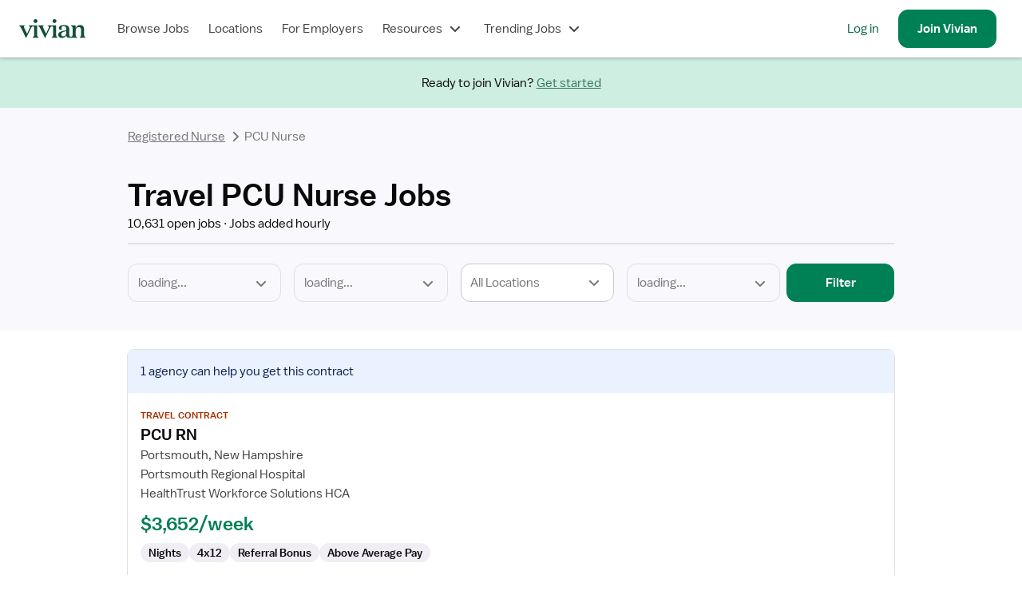

--- FILE ---
content_type: text/html; charset=utf-8
request_url: https://www.vivian.com/nursing/pcu-nurse/travel/
body_size: 55591
content:
<!DOCTYPE html><html lang="en"><head><meta charSet="utf-8"/><meta name="viewport" content="width=device-width, initial-scale=1.0, viewport-fit=cover"/><title>Travel Progressive Care Nurse Jobs - Up To $3,700/wk</title><meta name="description" content="Vivian has the best Travel PCU Nurse jobs. Join today and find your next Travel PCU Nurse job."/><meta name="image" content="https://www.vivian.com/default-share-image.jpg"/><meta itemProp="name" content="Travel Progressive Care Nurse Jobs - Up To $3,700/wk"/><meta itemProp="description" content="Vivian has the best Travel PCU Nurse jobs. Join today and find your next Travel PCU Nurse job."/><meta itemProp="image" content="https://www.vivian.com/default-share-image.jpg"/><meta name="twitter:card" content="summary"/><meta name="twitter:title" content="Travel Progressive Care Nurse Jobs - Up To $3,700/wk"/><meta name="twitter:description" content="Find Travel Progressive Care Nurse jobs you&#x27;ll love on Vivian Health."/><meta name="twitter:site" content="@vivianhealthapp"/><meta name="twitter:image:src" content="https://www.vivian.com/default-share-image.jpg"/><meta property="og:title" content="Travel Progressive Care Nurse Jobs - Up To $3,700/wk"/><meta property="og:description" content="Find Travel Progressive Care Nurse jobs you&#x27;ll love on Vivian Health."/><meta property="og:image" content="https://www.vivian.com/default-share-image.jpg"/><meta property="og:url" content="https://www.vivian.com/nursing/pcu-nurse/travel/"/><meta property="og:updated_time" content="2025-03-10T22:00:00.000Z"/><meta property="og:site_name" content="Vivian Health"/><meta property="og:type" content="website"/><meta property="fb:app_id" content="1736870763275572"/><link rel="canonical" href="https://www.vivian.com/nursing/pcu-nurse/travel/"/><meta name="next-head-count" content="22"/><link rel="preconnect" href="https://api.segment.io"/><link rel="preconnect" href="https://cdnjs.cloudflare.com"/><link rel="preload" href="/fonts/balto/balto-book.woff2" as="font" crossorigin=""/><script>window.dataLayer = window.dataLayer || [];</script><script>(function(g){g.CLIENT_APP_CONFIG = {"APP_ENV":"production","APP_VERSION":"4802c72260705d305b93f4b4fbadd3ad30d75683","APP_DOMAIN":"www.vivian.com","SEGMENT_KEY":"BQ1Ky2nbFlCq23e6vAgBAkKFcb5FffiM","GTM_CONTAINER_ID":"GTM-TZGSG2P","APPSFLYER_KEY":"79cdf5df-5c49-470f-82f6-b7b27ebafd39"};})(window);</script><script>
  !function(){var analytics=window.analytics=window.analytics||[];if(!analytics.initialize)if(analytics.invoked)window.console&&console.error&&console.error("Segment snippet included twice.");else{analytics.invoked=!0;analytics.methods=["trackSubmit","trackClick","trackLink","trackForm","pageview","identify","reset","group","track","ready","alias","debug","page","once","off","on","addSourceMiddleware","addIntegrationMiddleware","setAnonymousId","addDestinationMiddleware"];analytics.factory=function(e){return function(){var t=Array.prototype.slice.call(arguments);t.unshift(e);analytics.push(t);return analytics}};for(var e=0;e<analytics.methods.length;e++){var key=analytics.methods[e];analytics[key]=analytics.factory(key)}analytics.load=function(key,e){var t=document.createElement("script");t.type="text/javascript";t.async=!0;t.src="https://cdn.segment.com/analytics.js/v1/" + key + "/analytics.min.js";var n=document.getElementsByTagName("script")[0];n.parentNode.insertBefore(t,n);analytics._loadOptions=e};analytics._writeKey="BQ1Ky2nbFlCq23e6vAgBAkKFcb5FffiM";analytics.SNIPPET_VERSION="4.13.2";
  }}();
</script><link rel="preload" href="/_next/static/pages/_app.202204.8cca0fbaa4158cc3.css" as="style"/><link rel="stylesheet" href="/_next/static/pages/_app.202204.8cca0fbaa4158cc3.css" data-n-g=""/><link rel="preload" href="/_next/static/741.202204.ac129247ba406dfe.css" as="style"/><link rel="stylesheet" href="/_next/static/741.202204.ac129247ba406dfe.css" data-n-p=""/><link rel="preload" href="/_next/static/6692.202204.678f07b9b0357211.css" as="style"/><link rel="stylesheet" href="/_next/static/6692.202204.678f07b9b0357211.css" data-n-p=""/><link rel="preload" href="/_next/static/pages/%5BseoPageLevel1%5D/%5BseoPageLevel2%5D/%5BseoPageLevel3%5D.202204.0f624672c13ee318.css" as="style"/><link rel="stylesheet" href="/_next/static/pages/%5BseoPageLevel1%5D/%5BseoPageLevel2%5D/%5BseoPageLevel3%5D.202204.0f624672c13ee318.css" data-n-p=""/><noscript data-n-css=""></noscript><script defer="" nomodule="" src="/_next/static/chunks/polyfills-c67a75d1b6f99dc8.js"></script><script src="/_next/static/chunks/webpack-a3f42a4763b30213.js" defer=""></script><script src="/_next/static/chunks/framework-09f3afa64952aba4.js" defer=""></script><script src="/_next/static/chunks/main-9948fde3385886d5.js" defer=""></script><script src="/_next/static/chunks/pages/_app-3774c482f3d255d5.js" defer=""></script><script src="/_next/static/chunks/7530-860a1875550ed5e1.js" defer=""></script><script src="/_next/static/chunks/5971-9f0844514d882ade.js" defer=""></script><script src="/_next/static/chunks/8109-e989ece1ec8a32f9.js" defer=""></script><script src="/_next/static/chunks/7261-e8812e537c1c5d20.js" defer=""></script><script src="/_next/static/chunks/917-31be51f7709d71bd.js" defer=""></script><script src="/_next/static/chunks/1976-a67ea8aeb91218b1.js" defer=""></script><script src="/_next/static/chunks/9978-6af0780993db192f.js" defer=""></script><script src="/_next/static/chunks/5793-081c54b150a0ae84.js" defer=""></script><script src="/_next/static/chunks/9447-fe6d831e9f8b1ae9.js" defer=""></script><script src="/_next/static/chunks/8921-6a77d0a9821aa1e7.js" defer=""></script><script src="/_next/static/chunks/6661-49961e969265570f.js" defer=""></script><script src="/_next/static/chunks/2159-af4dd37d01b42ed4.js" defer=""></script><script src="/_next/static/chunks/1838-c6b1ab5ede0b3ded.js" defer=""></script><script src="/_next/static/chunks/741-b3eee42fcad85b82.js" defer=""></script><script src="/_next/static/chunks/2752-5231b4fcb292835e.js" defer=""></script><script src="/_next/static/chunks/1800-ef5e2fc43bf37ef4.js" defer=""></script><script src="/_next/static/chunks/3596-b4127986c5101b8d.js" defer=""></script><script src="/_next/static/chunks/4303-0f7503139d9210da.js" defer=""></script><script src="/_next/static/chunks/891-a7bb4952242e290a.js" defer=""></script><script src="/_next/static/chunks/7441-ae9d2ce1d960d9cc.js" defer=""></script><script src="/_next/static/chunks/9180-0f8beb02057216e8.js" defer=""></script><script src="/_next/static/chunks/6692-51d050c2df872e3e.js" defer=""></script><script src="/_next/static/chunks/202-65634e690a447c1e.js" defer=""></script><script src="/_next/static/chunks/6155-4e2feb670d4e8252.js" defer=""></script><script src="/_next/static/chunks/8488-93ebb04062f808ea.js" defer=""></script><script src="/_next/static/chunks/pages/%5BseoPageLevel1%5D/%5BseoPageLevel2%5D/%5BseoPageLevel3%5D-d838d778639d178b.js" defer=""></script><script src="/_next/static/4802c72260705d305b93f4b4fbadd3ad30d75683/_buildManifest.js" defer=""></script><script src="/_next/static/4802c72260705d305b93f4b4fbadd3ad30d75683/_ssgManifest.js" defer=""></script><style id="jss-server-side">html {
  box-sizing: border-box;
  -webkit-font-smoothing: auto;
  -moz-osx-font-smoothing: auto;
}
*, *::before, *::after {
  box-sizing: inherit;
}
strong, b {
  font-weight: 700;
}
body {
  color: rgba(0, 0, 0, 0.87);
  margin: 0;
  font-size: 16px;
  font-family: 'Balto', sans-serif;
  font-weight: 400;
  line-height: 1.43;
  background-color: #FFFFFF;
}
@media print {
  body {
    background-color: #fff;
  }
}
  body::backdrop {
    background-color: #fafafa;
  }
@font-face {
  font-family: Balto;
  font-style: normal;
  font-display: swap;
  font-weight: 400;
  src: 
      local('Balto Book'),
      local('Balto-Book'),
      url('/fonts/balto/balto-book.woff2') format('woff2')
    ;
}
@font-face {
  font-family: Balto;
  font-style: normal;
  font-display: swap;
  font-weight: 600;
  src: 
      local('Balto Medium'),
      local('Balto-Medium'),
      url('/fonts/balto/balto-medium.woff2') format('woff2')
    ;
}
@font-face {
  font-family: Spezia;
  font-style: normal;
  font-display: swap;
  font-weight: 400;
  src: 
      local('Spezia Book'),
      local('Spezia-Book'),
      url('/fonts/spezia/spezia-book.woff') format('woff')
    ;
}
@font-face {
  font-family: Spezia;
  font-style: normal;
  font-display: swap;
  font-weight: 600;
  src: 
      local('Spezia Regular'),
      local('Spezia-Regular'),
      url('/fonts/spezia/spezia-regular.woff') format('woff')
    ;
}
@font-face {
  font-family: Spezia;
  font-style: italic;
  font-display: swap;
  font-weight: 600;
  src: 
      local('Spezia Regular Italic'),
      local('Spezia-Regular-Italic'),
      url('/fonts/spezia/spezia-regular-italic.woff2') format('woff2')
    ;
}
  .MuiDrawer-docked {
    flex: 0 0 auto;
  }
  .MuiDrawer-paper {
    top: 0;
    flex: 1 0 auto;
    height: 100%;
    display: flex;
    outline: 0;
    z-index: 1200;
    position: fixed;
    overflow-y: auto;
    flex-direction: column;
    -webkit-overflow-scrolling: touch;
  }
  .MuiDrawer-paperAnchorLeft {
    left: 0;
    right: auto;
  }
  .MuiDrawer-paperAnchorRight {
    left: auto;
    right: 0;
  }
  .MuiDrawer-paperAnchorTop {
    top: 0;
    left: 0;
    right: 0;
    bottom: auto;
    height: auto;
    max-height: 100%;
  }
  .MuiDrawer-paperAnchorBottom {
    top: auto;
    left: 0;
    right: 0;
    bottom: 0;
    height: auto;
    max-height: 100%;
  }
  .MuiDrawer-paperAnchorDockedLeft {
    border-right: 1px solid rgba(0, 0, 0, 0.12);
  }
  .MuiDrawer-paperAnchorDockedTop {
    border-bottom: 1px solid rgba(0, 0, 0, 0.12);
  }
  .MuiDrawer-paperAnchorDockedRight {
    border-left: 1px solid rgba(0, 0, 0, 0.12);
  }
  .MuiDrawer-paperAnchorDockedBottom {
    border-top: 1px solid rgba(0, 0, 0, 0.12);
  }</style></head><body style="display:block"><div class="fs-unmask"><div id="__next" data-reactroot=""><div class="NwB0tEDHZCkDx5Qd tHuD1W4SRjMaNz4D"><header class="LR6wnVQWvQcvgEya main-header"><nav class="iFio2KvRhg43V3Is" role="navigation" data-qa="Navigation Bar"><div class="H_7_Pba4dcyXbgkY"><a class="pkTJ3BEgT7E_lbxH" href="/"><img alt="Vivian Health" src="[data-uri]" class="bGOD9xy88WMTxO0C"/></a></div><div class="EdXFKb35pmIyxeFF"><ul class="gpSlPIXce00DwB_a"><li class="JxKT5yBwPnkodPH3 GyDS40zcipc5hYpx"><a href="/browse-jobs/landing" class="MNYDRtWEVUn11Cmm">Browse Jobs</a></li><li class="JxKT5yBwPnkodPH3 GyDS40zcipc5hYpx"><a class="MNYDRtWEVUn11Cmm" href="/explore/">Locations</a></li><li class="JxKT5yBwPnkodPH3 GyDS40zcipc5hYpx"><a href="https://hire.vivian.com/" data-qa="For Healthcare Employers Desktop Link" class="MNYDRtWEVUn11Cmm">For Employers</a></li><li class="JxKT5yBwPnkodPH3 GyDS40zcipc5hYpx"><button type="button" aria-haspopup="true" aria-expanded="false" class="MNYDRtWEVUn11Cmm">Resources<svg class="l9y43aSdncYiYnoy" aria-hidden="true" role="presentation" focusable="false" style="font-size:1.5rem;width:1em;height:1em" viewBox="0 0 24 24"><path fill-rule="evenodd" clip-rule="evenodd" d="M7 8.58578L12 13.5858L17 8.58578L18.4142 10L12.7071 15.7071C12.3166 16.0976 11.6834 16.0976 11.2929 15.7071L5.58578 10L7 8.58578Z" fill="currentColor"></path></svg></button></li><li class="JxKT5yBwPnkodPH3 GyDS40zcipc5hYpx"><button type="button" aria-haspopup="true" aria-expanded="false" class="MNYDRtWEVUn11Cmm">Trending Jobs<svg class="l9y43aSdncYiYnoy" aria-hidden="true" role="presentation" focusable="false" style="font-size:1.5rem;width:1em;height:1em" viewBox="0 0 24 24"><path fill-rule="evenodd" clip-rule="evenodd" d="M7 8.58578L12 13.5858L17 8.58578L18.4142 10L12.7071 15.7071C12.3166 16.0976 11.6834 16.0976 11.2929 15.7071L5.58578 10L7 8.58578Z" fill="currentColor"></path></svg></button></li></ul><ul class="_n3GdYqSf4wfl9xX Ryht5Az9_PcgtXlZ"><li class="JxKT5yBwPnkodPH3 gTJgz0B_b_8PupAN"><a href="/auth" data-qa="NavBar Desktop Log In Button">Log in</a></li><li class="JxKT5yBwPnkodPH3 DSzHFVNE4Sk9zim7"><a class="qpGbRLXW0SUQBcNV sEEe9nKSco1wGzcD _ybjSvlOoxs69fUY cRqatTF9VMY0AuJ6 H3TtnzjWHioHpvHR k37L9FxMUxcGA9i4" tabindex="0" data-qa="NavBar Desktop Sign Up Button" href="/register/"><span>Join <!-- -->Vivian</span></a></li></ul></div><button class="omEfYRHsce0BfA8K _ALdf4vHg0W5dbsS qpGbRLXW0SUQBcNV TMOG_twemf0tSc6h VHIKf6RuiWMEDlkr cRqatTF9VMY0AuJ6 H3TtnzjWHioHpvHR nTlWxsL932koLh8w" type="button" data-qa="Open Drawer Button" aria-label="open drawer"><span class="nBnEjDfZN14DmjJI"><img src="[data-uri]" alt="menu icon"/></span><span></span></button></nav></header><div class="IfLu0bkI3zgKI4nl nprogress-target-container"></div><main id="core-layout-main" class="xYDIROUCSagNzGew"><div class="lUDhetWshw8YHvp7"><span class="ie0Elt71gpzzzuay HHdhaH7FiwdaQVaG prZaB673FkrcF4Xg Kvjug3f7oQU0D8fq">Ready to join Vivian?<!-- --> <a class="dRezWai8LoYfSfI7" href="/register/">Get started</a></span></div><div class="ugenV1lN9UIRrUjD ZlITCLcDnMEoULv5"><header class="hebbIQk5dt8G7cCg vK16XIHUsaEVB3oI"><div class="CTgkbLcECHg0NwM2"><script type="application/ld+json">{"@context":"https://schema.org/","@type":"BreadcrumbList","itemListElement":[{"@type":"ListItem","position":1,"name":"Registered Nurse","item":"https://www.vivian.com/nursing/travel/"}]}</script><nav aria-label="Breadcrumbs" class="twY_9cP_rMg7ZzHK"><ol class="pmTbVaIcREU6mpQ4"><li class="bLhMV3c9lZMk_JFb XG0_Uc0PmoUeUo2V"><a href="/nursing/travel/" aria-disabled="false" class="KYvVw1oQe742tDtk Tzra5ucwmHQDBQo0 JBgxF4YjAzAIAveL rjFkJ823xMoJlZER izBTT_iHCgYikFN2 BvwvOmP3brcWUciq fAUu3UqHgEsHta2U"><svg class="ZafD8ybN594L9uYO" aria-hidden="true" role="presentation" focusable="false" style="font-size:1.5rem;width:1em;height:1em" viewBox="0 0 24 24"><path fill-rule="evenodd" clip-rule="evenodd" d="M14.4142 7L9.41421 12L14.4142 17L13 18.4142L7.29289 12.7071C6.90237 12.3166 6.90237 11.6834 7.29289 11.2929L13 5.58578L14.4142 7Z" fill="currentColor"></path></svg>Registered Nurse</a><svg class="Oi7Mvy9A4CgeVsX2" aria-hidden="true" role="presentation" focusable="false" style="color:#757478;font-size:1.5rem;width:1em;height:1em" viewBox="0 0 24 24"><path fill-rule="evenodd" clip-rule="evenodd" d="M9.58579 17L14.5858 12L9.58578 7L11 5.58578L16.7071 11.2929C17.0976 11.6834 17.0976 12.3166 16.7071 12.7071L11 18.4142L9.58579 17Z" fill="currentColor"></path></svg></li><li aria-current="page" class="bLhMV3c9lZMk_JFb"><span class="ie0Elt71gpzzzuay HHdhaH7FiwdaQVaG KbNBRPlkWk0_CkNn Kvjug3f7oQU0D8fq BvwvOmP3brcWUciq"><svg class="ZafD8ybN594L9uYO" aria-hidden="true" role="presentation" focusable="false" style="font-size:1.5rem;width:1em;height:1em" viewBox="0 0 24 24"><path fill-rule="evenodd" clip-rule="evenodd" d="M14.4142 7L9.41421 12L14.4142 17L13 18.4142L7.29289 12.7071C6.90237 12.3166 6.90237 11.6834 7.29289 11.2929L13 5.58578L14.4142 7Z" fill="currentColor"></path></svg>PCU Nurse</span></li></ol></nav></div><div class="F68pJAG3AYyWyrrH" data-qa="Page Title"><h1 class="ie0Elt71gpzzzuay fA3o39lWcQEI_Hwh prZaB673FkrcF4Xg YgzpxfWj8LUTipN8 GSGxwoS8a0htgx87">Travel PCU Nurse Jobs</h1><section><ul class="ie0Elt71gpzzzuay HHdhaH7FiwdaQVaG prZaB673FkrcF4Xg Kvjug3f7oQU0D8fq GSGxwoS8a0htgx87 MzRPXj_0zKw9d1M7"><li class="n2_JOYS9fg8M1tGr"><span class="bpW5SI_eRWsiyaIl" aria-hidden="true"></span>10,631 open jobs</li><li class="n2_JOYS9fg8M1tGr"><span class="bpW5SI_eRWsiyaIl" aria-hidden="true"></span>Jobs added hourly</li></ul><hr class="L7WFQXeJbv0K4tj5"/><div class="s7BrAfkBv80VsgS1"><button class="rX3W9nmlmxUSQSgc qpGbRLXW0SUQBcNV sEEe9nKSco1wGzcD lvgoiwG10qocSljN cRqatTF9VMY0AuJ6 H3TtnzjWHioHpvHR k37L9FxMUxcGA9i4" type="button"><svg class="ztY7Kyl1l0smHomY" aria-hidden="true" role="presentation" focusable="false" style="font-size:1.5rem;width:1em;height:1em" viewBox="0 0 24 24"><path d="M18 10V8H6V10H18Z" fill="currentColor"></path><path d="M16.5 11.5V13.5H7.5V11.5H16.5Z" fill="currentColor"></path><path d="M15 17V15H9V17H15Z" fill="currentColor"></path><path fill-rule="evenodd" clip-rule="evenodd" d="M12 0C5.37258 0 0 5.37258 0 12C0 18.6274 5.37258 24 12 24C18.6274 24 24 18.6274 24 12C24 5.37258 18.6274 0 12 0ZM2 12C2 6.47715 6.47715 2 12 2C17.5228 2 22 6.47715 22 12C22 17.5228 17.5228 22 12 22C6.47715 22 2 17.5228 2 12Z" fill="currentColor"></path></svg><span>Filters</span></button><div class="dYzORzr6atQn5nJr"><div id="search-filter"><div class=""><div><form class="epK_x3CDdE0siq3c"><div class="rwimdeNk280Wr1sO"><div class="E1JUWsjcT4MysRU9 LRy6xofVnokI68Hb"><div class="zAqcXiMXr907A17x LRy6xofVnokI68Hb"><label class="UIIpeq5jl482FgnI _hWGDXC50CMzgYTI" for="discipline"><div class="_kZWdk2lbczLdpZx"><span class="aruuK1FwgE5lArLP">Discipline</span></div></label><div class="NZ20eh0SAWAh7vNx XYKelsUv70BzQzxh"><select disabled="" aria-invalid="false" id="discipline" data-qa="Discipline Select" class="yrKAZK_8pw1tDMCD xY6Aqb5z8Y05FgQc iFKsMpj4U9QE5_Lw Q6B4NLOjn1AWNutd" aria-describedby="discipline__helperText" aria-required="false"><option selected="" class="rOEqAbE59aMM2Fwx" value="loading..." disabled="" hidden="">loading...</option></select><svg class="HcsflZRO8JUqtB2b" aria-hidden="true" role="presentation" focusable="false" style="color:#757478;font-size:1.5rem;width:1em;height:1em" viewBox="0 0 24 24"><path fill-rule="evenodd" clip-rule="evenodd" d="M7 8.58578L12 13.5858L17 8.58578L18.4142 10L12.7071 15.7071C12.3166 16.0976 11.6834 16.0976 11.2929 15.7071L5.58578 10L7 8.58578Z" fill="currentColor"></path></svg></div></div></div></div><div class="yRTWFzm71FsbfyfH"><div class="E1JUWsjcT4MysRU9"><div class="zAqcXiMXr907A17x"><label class="UIIpeq5jl482FgnI _hWGDXC50CMzgYTI" for="specialty"><div class="_kZWdk2lbczLdpZx"><span class="aruuK1FwgE5lArLP">Specialty</span></div></label><div class="NZ20eh0SAWAh7vNx"><select aria-invalid="false" id="specialty" data-qa="Specialty Select" class="yrKAZK_8pw1tDMCD xY6Aqb5z8Y05FgQc iFKsMpj4U9QE5_Lw" aria-describedby="specialty__helperText" aria-required="false"><option class="rOEqAbE59aMM2Fwx" value="Specialty">Specialty</option></select><svg class="HcsflZRO8JUqtB2b" aria-hidden="true" role="presentation" focusable="false" style="color:#757478;font-size:1.5rem;width:1em;height:1em" viewBox="0 0 24 24"><path fill-rule="evenodd" clip-rule="evenodd" d="M7 8.58578L12 13.5858L17 8.58578L18.4142 10L12.7071 15.7071C12.3166 16.0976 11.6834 16.0976 11.2929 15.7071L5.58578 10L7 8.58578Z" fill="currentColor"></path></svg></div></div><div data-qa="Error Text" class="rWfrdbmUOiJE5tYW" id="specialty__helperText"></div></div></div><div class="yRTWFzm71FsbfyfH"><div class="E1JUWsjcT4MysRU9 LRy6xofVnokI68Hb"><div class="zAqcXiMXr907A17x LRy6xofVnokI68Hb"><label class="UIIpeq5jl482FgnI" for="location"><div class="_kZWdk2lbczLdpZx"></div></label><div class="NZ20eh0SAWAh7vNx XYKelsUv70BzQzxh"><input type="text" id="location" placeholder="Loading..." value="" maxLength="255" aria-describedby="helperText-location" class="yrKAZK_8pw1tDMCD xY6Aqb5z8Y05FgQc" disabled="" aria-invalid="false"/></div></div><div data-qa="Error Text" class="rWfrdbmUOiJE5tYW" id="helperText-location"></div></div></div><div class="yRTWFzm71FsbfyfH"><div class="E1JUWsjcT4MysRU9"><div class="zAqcXiMXr907A17x"><label class="UIIpeq5jl482FgnI _hWGDXC50CMzgYTI" for="employmentType"><div class="_kZWdk2lbczLdpZx"><span class="aruuK1FwgE5lArLP">Employment Type<!-- --> <span class="FpJwPvPcHhcn5gE7"><span class="aruuK1FwgE5lArLP">Required</span><span aria-hidden="true">*</span></span></span></div></label><div class="NZ20eh0SAWAh7vNx"><select aria-invalid="false" id="employmentType" required="" class="yrKAZK_8pw1tDMCD xY6Aqb5z8Y05FgQc iFKsMpj4U9QE5_Lw Q6B4NLOjn1AWNutd" aria-describedby="employmentType__helperText" aria-required="true"><option selected="" class="rOEqAbE59aMM2Fwx" value="Employment Type">Employment Type</option></select><svg class="HcsflZRO8JUqtB2b" aria-hidden="true" role="presentation" focusable="false" style="color:#757478;font-size:1.5rem;width:1em;height:1em" viewBox="0 0 24 24"><path fill-rule="evenodd" clip-rule="evenodd" d="M7 8.58578L12 13.5858L17 8.58578L18.4142 10L12.7071 15.7071C12.3166 16.0976 11.6834 16.0976 11.2929 15.7071L5.58578 10L7 8.58578Z" fill="currentColor"></path></svg></div></div><div data-qa="Error Text" class="rWfrdbmUOiJE5tYW" id="employmentType__helperText"></div></div></div><div><button class="qpGbRLXW0SUQBcNV sEEe9nKSco1wGzcD _ybjSvlOoxs69fUY cRqatTF9VMY0AuJ6 H3TtnzjWHioHpvHR wCp8SM1Y6c_MMJsu k37L9FxMUxcGA9i4" type="submit" data-qa="Search Button"><span>Filter</span></button></div></form></div></div></div></div></div></section></div></header><div class="ivAQZRT0f7w8b6gf"><main class="E2MgW0LhEg2G88lY"><section class="HoDYedNVfMCStIV5"><div class="CTgkbLcECHg0NwM2"><section class="viKQCBACOgEMXTQ4"><div class="zLKnSoDcPThAYjow" data-qa="Recently Filled Jobs"><div><div data-qa="Job Card Wrapper" class="MXElOa4UCc_Ru0G6 ILrJGUN7IjsfHNms C52oe4N6WcMQNerG"><div class="IOD0_yKhhXoGUKmU p0iySpnMyeENXF4F"><a class="YOBo8PENvEh5MsjE" data-qa="Job Card" data-cta="View job details for PCU RN" href="/job/v/O2mKn18OxNiK7wyn0X6dc65vbj4qn0/#algflw=SEO%20Page%20-%20Main%20Results&amp;"><span class="aruuK1FwgE5lArLP">View job details for PCU RN</span></a><div class=""><div class="u81RCsc7dikCljkC AC0mB5Kg7KEkVecK" style="background-color:#EBF2FF;color:#0A2252"><div>1 agency<!-- --> can help you get this contract</div></div></div><div class="EewTXbG3eusp76sb"><span class="ie0Elt71gpzzzuay WM4xMSKXyIUZhuTh eh4_ZqPYB4bk0OrP YgzpxfWj8LUTipN8 zDEDFEWQ4wxDIevL">Travel Contract</span><div><h3 class="ie0Elt71gpzzzuay DCHLNFqP42Io0EMT prZaB673FkrcF4Xg YgzpxfWj8LUTipN8 GSGxwoS8a0htgx87 hGEfDrHB7wH6IeNe" data-qa="Job Title">PCU RN</h3></div><ul class="c_FxKz8AIPtgy5jW"><li class="ie0Elt71gpzzzuay HHdhaH7FiwdaQVaG Ro1Cu7oKdYQmh_dO Kvjug3f7oQU0D8fq GSGxwoS8a0htgx87">Portsmouth, New Hampshire</li><li class="ie0Elt71gpzzzuay HHdhaH7FiwdaQVaG Ro1Cu7oKdYQmh_dO Kvjug3f7oQU0D8fq GSGxwoS8a0htgx87">Portsmouth Regional Hospital</li><li class="ie0Elt71gpzzzuay HHdhaH7FiwdaQVaG Ro1Cu7oKdYQmh_dO Kvjug3f7oQU0D8fq GSGxwoS8a0htgx87">HealthTrust Workforce Solutions HCA </li></ul><div class="YGuRnjM5twjpaTUO"><h3 class="h6tJS1jUZTwu1uL6">$3,652/week</h3></div><div class="uX0lFIDFgw07SlQF"><div class="JqegwCTAT9QVOVKI qsopA7056iw6_LnF PoXhTUPAVMmqXJ9I wDQFk2KR7vIkvg1I HMFLfWBd5DYcawtZ Q1UHY0MONyE0XDQB EOnH42dg64s0_2K1">Nights </div><div class="JqegwCTAT9QVOVKI qsopA7056iw6_LnF PoXhTUPAVMmqXJ9I wDQFk2KR7vIkvg1I HMFLfWBd5DYcawtZ Q1UHY0MONyE0XDQB EOnH42dg64s0_2K1">4x12</div><div class="JqegwCTAT9QVOVKI qsopA7056iw6_LnF PoXhTUPAVMmqXJ9I wDQFk2KR7vIkvg1I HMFLfWBd5DYcawtZ Q1UHY0MONyE0XDQB EOnH42dg64s0_2K1">Referral Bonus</div><div class="JqegwCTAT9QVOVKI qsopA7056iw6_LnF PoXhTUPAVMmqXJ9I wDQFk2KR7vIkvg1I HMFLfWBd5DYcawtZ Q1UHY0MONyE0XDQB EOnH42dg64s0_2K1">Above Average Pay</div></div></div><div class="AkG4fBw93ZAsqRra"><div class="yLKOlaRBwgkejsff"><div style="flex-direction:row;display:flex;gap:10px"><a class="qpGbRLXW0SUQBcNV sEEe9nKSco1wGzcD _ybjSvlOoxs69fUY cRqatTF9VMY0AuJ6 H3TtnzjWHioHpvHR wCp8SM1Y6c_MMJsu k37L9FxMUxcGA9i4" tabindex="0" data-cta="I&#x27;m interested" data-qa="CTA Button" data-default-cta="Clicked Job CTA Button" href="/n/apply/job/jp-53506811/?stepper_apply_flow=true#algflw=SEO%20Page%20-%20Main%20Results&amp;"><span>I&#x27;m interested</span></a><a class="qpGbRLXW0SUQBcNV YCvgS040jAgA0S38 lvgoiwG10qocSljN cRqatTF9VMY0AuJ6 H3TtnzjWHioHpvHR wCp8SM1Y6c_MMJsu k37L9FxMUxcGA9i4" tabindex="0" data-cta="View offer" data-qa="CTA Button" data-default-cta="Clicked Job CTA Button" href="/job/v/O2mKn18OxNiK7wyn0X6dc65vbj4qn0/#algflw=SEO%20Page%20-%20Main%20Results&amp;"><span>View offer</span></a></div></div><section class="D5m2fxouqVo7kSj7"></section></div></div></div></div><div><div data-qa="Job Card Wrapper" class="MXElOa4UCc_Ru0G6 ILrJGUN7IjsfHNms C52oe4N6WcMQNerG"><div class="IOD0_yKhhXoGUKmU p0iySpnMyeENXF4F"><a class="YOBo8PENvEh5MsjE" data-qa="Job Card" data-cta="View job details for PCU (Stepdown) Registered Nurse" href="/job/v/jqR8dKR7J9CZlrmrl2g/#algflw=SEO%20Page%20-%20Main%20Results&amp;"><span class="aruuK1FwgE5lArLP">View job details for PCU (Stepdown) Registered Nurse</span></a><div class=""><div class="u81RCsc7dikCljkC AC0mB5Kg7KEkVecK" style="background-color:#EBF2FF;color:#0A2252"><div>14 agencies<!-- --> can help you get this contract</div></div></div><div class="EewTXbG3eusp76sb"><span class="ie0Elt71gpzzzuay WM4xMSKXyIUZhuTh eh4_ZqPYB4bk0OrP YgzpxfWj8LUTipN8 zDEDFEWQ4wxDIevL">Travel Contract</span><div><h3 class="ie0Elt71gpzzzuay DCHLNFqP42Io0EMT prZaB673FkrcF4Xg YgzpxfWj8LUTipN8 GSGxwoS8a0htgx87 hGEfDrHB7wH6IeNe" data-qa="Job Title">PCU (Stepdown) Registered Nurse</h3></div><ul class="c_FxKz8AIPtgy5jW"><li class="ie0Elt71gpzzzuay HHdhaH7FiwdaQVaG Ro1Cu7oKdYQmh_dO Kvjug3f7oQU0D8fq GSGxwoS8a0htgx87">Springfield, Illinois</li><li class="ie0Elt71gpzzzuay HHdhaH7FiwdaQVaG Ro1Cu7oKdYQmh_dO Kvjug3f7oQU0D8fq GSGxwoS8a0htgx87">Memorial Health</li><li class="ie0Elt71gpzzzuay HHdhaH7FiwdaQVaG Ro1Cu7oKdYQmh_dO Kvjug3f7oQU0D8fq GSGxwoS8a0htgx87">Medical Solutions and 13 others</li></ul><div class="YGuRnjM5twjpaTUO"><h3 class="h6tJS1jUZTwu1uL6">$2,162-3,570/week</h3></div><div class="uX0lFIDFgw07SlQF"><div class="JqegwCTAT9QVOVKI qsopA7056iw6_LnF PoXhTUPAVMmqXJ9I wDQFk2KR7vIkvg1I HMFLfWBd5DYcawtZ Q1UHY0MONyE0XDQB EOnH42dg64s0_2K1">Nights </div><div class="JqegwCTAT9QVOVKI qsopA7056iw6_LnF PoXhTUPAVMmqXJ9I wDQFk2KR7vIkvg1I HMFLfWBd5DYcawtZ Q1UHY0MONyE0XDQB EOnH42dg64s0_2K1">4x12</div><div class="JqegwCTAT9QVOVKI qsopA7056iw6_LnF PoXhTUPAVMmqXJ9I wDQFk2KR7vIkvg1I HMFLfWBd5DYcawtZ Q1UHY0MONyE0XDQB EOnH42dg64s0_2K1">Referral Bonus</div><div class="JqegwCTAT9QVOVKI qsopA7056iw6_LnF PoXhTUPAVMmqXJ9I wDQFk2KR7vIkvg1I HMFLfWBd5DYcawtZ Q1UHY0MONyE0XDQB EOnH42dg64s0_2K1">Above Average Pay</div></div></div><div class="AkG4fBw93ZAsqRra"><div class="yLKOlaRBwgkejsff"><div style="flex-direction:row;display:flex;gap:10px"><a class="qpGbRLXW0SUQBcNV sEEe9nKSco1wGzcD _ybjSvlOoxs69fUY cRqatTF9VMY0AuJ6 H3TtnzjWHioHpvHR wCp8SM1Y6c_MMJsu k37L9FxMUxcGA9i4" tabindex="0" data-cta="I&#x27;m interested" data-qa="CTA Button" data-default-cta="Clicked Job CTA Button" href="/n/apply/job/143-1009982/?stepper_apply_flow=true#algflw=SEO%20Page%20-%20Main%20Results&amp;"><span>I&#x27;m interested</span></a><a class="qpGbRLXW0SUQBcNV YCvgS040jAgA0S38 lvgoiwG10qocSljN cRqatTF9VMY0AuJ6 H3TtnzjWHioHpvHR wCp8SM1Y6c_MMJsu k37L9FxMUxcGA9i4" tabindex="0" data-cta="Compare offers" data-qa="CTA Button" data-default-cta="Clicked Job CTA Button" href="/job/v/jqR8dKR7J9CZlrmrl2g/#algflw=SEO%20Page%20-%20Main%20Results&amp;"><span>Compare offers</span></a></div></div><section class="D5m2fxouqVo7kSj7"><div class="bjsZ4G32XY0Z7ETR"><div class="vw6rAIlLjxwCenih"><span class="ie0Elt71gpzzzuay WM4xMSKXyIUZhuTh Ro1Cu7oKdYQmh_dO Kvjug3f7oQU0D8fq">Posted </span><span class="ie0Elt71gpzzzuay WM4xMSKXyIUZhuTh prZaB673FkrcF4Xg YgzpxfWj8LUTipN8">1 hour ago</span></div><svg aria-hidden="true" role="presentation" focusable="false" style="color:#414042;font-size:1rem;width:1em;height:1em" viewBox="0 0 24 24"><path d="M12 9C10.3431 9 9 10.3431 9 12C9 13.6569 10.3431 15 12 15C13.6569 15 15 13.6569 15 12C15 10.3431 13.6569 9 12 9Z" fill="currentColor"></path></svg><div class="_ugVQ6kYj10BJxHi"><svg aria-hidden="true" role="presentation" focusable="false" style="color:#414042;font-size:1rem;width:1em;height:1em" viewBox="0 0 24 24"><path fill-rule="evenodd" clip-rule="evenodd" d="M1 12C1 5.92487 5.92487 1 12 1C18.0751 1 23 5.92487 23 12C23 18.0751 18.0751 23 12 23C5.92487 23 1 18.0751 1 12ZM11.8742 17.4857L17.3598 7.61154L15.6115 6.64026L10.6525 15.5665L7.72268 13.6133L6.61328 15.2774L10.4453 17.8321C10.6777 17.987 10.9642 18.0377 11.2356 17.9719C11.507 17.9061 11.7386 17.7298 11.8742 17.4857Z" fill="currentColor"></path></svg><span class="ie0Elt71gpzzzuay WM4xMSKXyIUZhuTh Ro1Cu7oKdYQmh_dO Kvjug3f7oQU0D8fq MuufnNu038_hyZbT"> Verified</span></div></div></section></div></div></div></div><div><div data-qa="Job Card Wrapper" class="MXElOa4UCc_Ru0G6 ILrJGUN7IjsfHNms C52oe4N6WcMQNerG"><div class="IOD0_yKhhXoGUKmU p0iySpnMyeENXF4F"><a class="YOBo8PENvEh5MsjE" data-qa="Job Card" data-cta="View job details for PCU/Stepdown Telemetry Registered Nurse" href="/job/v/WxErgQER34hddyx1vnR/#algflw=SEO%20Page%20-%20Main%20Results&amp;"><span class="aruuK1FwgE5lArLP">View job details for PCU/Stepdown Telemetry Registered Nurse</span></a><div class=""><div class="u81RCsc7dikCljkC AC0mB5Kg7KEkVecK" style="background-color:#EBF2FF;color:#0A2252"><div>19 agencies<!-- --> can help you get this contract</div></div></div><div class="EewTXbG3eusp76sb"><span class="ie0Elt71gpzzzuay WM4xMSKXyIUZhuTh eh4_ZqPYB4bk0OrP YgzpxfWj8LUTipN8 zDEDFEWQ4wxDIevL">Travel Contract</span><div><h3 class="ie0Elt71gpzzzuay DCHLNFqP42Io0EMT prZaB673FkrcF4Xg YgzpxfWj8LUTipN8 GSGxwoS8a0htgx87 hGEfDrHB7wH6IeNe" data-qa="Job Title">PCU/Stepdown Telemetry Registered Nurse</h3></div><ul class="c_FxKz8AIPtgy5jW"><li class="ie0Elt71gpzzzuay HHdhaH7FiwdaQVaG Ro1Cu7oKdYQmh_dO Kvjug3f7oQU0D8fq GSGxwoS8a0htgx87">Springfield, Illinois</li><li class="ie0Elt71gpzzzuay HHdhaH7FiwdaQVaG Ro1Cu7oKdYQmh_dO Kvjug3f7oQU0D8fq GSGxwoS8a0htgx87">Memorial Health</li><li class="ie0Elt71gpzzzuay HHdhaH7FiwdaQVaG Ro1Cu7oKdYQmh_dO Kvjug3f7oQU0D8fq GSGxwoS8a0htgx87">Medical Solutions and 18 others</li></ul><div class="YGuRnjM5twjpaTUO"><h3 class="h6tJS1jUZTwu1uL6">$1,986-3,570/week</h3></div><div class="uX0lFIDFgw07SlQF"><div class="JqegwCTAT9QVOVKI qsopA7056iw6_LnF PoXhTUPAVMmqXJ9I wDQFk2KR7vIkvg1I HMFLfWBd5DYcawtZ Q1UHY0MONyE0XDQB EOnH42dg64s0_2K1">Nights </div><div class="JqegwCTAT9QVOVKI qsopA7056iw6_LnF PoXhTUPAVMmqXJ9I wDQFk2KR7vIkvg1I HMFLfWBd5DYcawtZ Q1UHY0MONyE0XDQB EOnH42dg64s0_2K1">4x12</div><div class="JqegwCTAT9QVOVKI qsopA7056iw6_LnF PoXhTUPAVMmqXJ9I wDQFk2KR7vIkvg1I HMFLfWBd5DYcawtZ Q1UHY0MONyE0XDQB EOnH42dg64s0_2K1">Referral Bonus</div><div class="JqegwCTAT9QVOVKI qsopA7056iw6_LnF PoXhTUPAVMmqXJ9I wDQFk2KR7vIkvg1I HMFLfWBd5DYcawtZ Q1UHY0MONyE0XDQB EOnH42dg64s0_2K1">Above Average Pay</div></div></div><div class="AkG4fBw93ZAsqRra"><div class="yLKOlaRBwgkejsff"><div style="flex-direction:row;display:flex;gap:10px"><a class="qpGbRLXW0SUQBcNV sEEe9nKSco1wGzcD _ybjSvlOoxs69fUY cRqatTF9VMY0AuJ6 H3TtnzjWHioHpvHR wCp8SM1Y6c_MMJsu k37L9FxMUxcGA9i4" tabindex="0" data-cta="I&#x27;m interested" data-qa="CTA Button" data-default-cta="Clicked Job CTA Button" href="/n/apply/job/143-1009988/?stepper_apply_flow=true#algflw=SEO%20Page%20-%20Main%20Results&amp;"><span>I&#x27;m interested</span></a><a class="qpGbRLXW0SUQBcNV YCvgS040jAgA0S38 lvgoiwG10qocSljN cRqatTF9VMY0AuJ6 H3TtnzjWHioHpvHR wCp8SM1Y6c_MMJsu k37L9FxMUxcGA9i4" tabindex="0" data-cta="Compare offers" data-qa="CTA Button" data-default-cta="Clicked Job CTA Button" href="/job/v/WxErgQER34hddyx1vnR/#algflw=SEO%20Page%20-%20Main%20Results&amp;"><span>Compare offers</span></a></div></div><section class="D5m2fxouqVo7kSj7"><div class="bjsZ4G32XY0Z7ETR"><div class="vw6rAIlLjxwCenih"><span class="ie0Elt71gpzzzuay WM4xMSKXyIUZhuTh Ro1Cu7oKdYQmh_dO Kvjug3f7oQU0D8fq">Posted </span><span class="ie0Elt71gpzzzuay WM4xMSKXyIUZhuTh prZaB673FkrcF4Xg YgzpxfWj8LUTipN8">1 hour ago</span></div><svg aria-hidden="true" role="presentation" focusable="false" style="color:#414042;font-size:1rem;width:1em;height:1em" viewBox="0 0 24 24"><path d="M12 9C10.3431 9 9 10.3431 9 12C9 13.6569 10.3431 15 12 15C13.6569 15 15 13.6569 15 12C15 10.3431 13.6569 9 12 9Z" fill="currentColor"></path></svg><div class="_ugVQ6kYj10BJxHi"><svg aria-hidden="true" role="presentation" focusable="false" style="color:#414042;font-size:1rem;width:1em;height:1em" viewBox="0 0 24 24"><path fill-rule="evenodd" clip-rule="evenodd" d="M1 12C1 5.92487 5.92487 1 12 1C18.0751 1 23 5.92487 23 12C23 18.0751 18.0751 23 12 23C5.92487 23 1 18.0751 1 12ZM11.8742 17.4857L17.3598 7.61154L15.6115 6.64026L10.6525 15.5665L7.72268 13.6133L6.61328 15.2774L10.4453 17.8321C10.6777 17.987 10.9642 18.0377 11.2356 17.9719C11.507 17.9061 11.7386 17.7298 11.8742 17.4857Z" fill="currentColor"></path></svg><span class="ie0Elt71gpzzzuay WM4xMSKXyIUZhuTh Ro1Cu7oKdYQmh_dO Kvjug3f7oQU0D8fq MuufnNu038_hyZbT"> Verified</span></div></div></section></div></div></div></div><div><div data-qa="Job Card Wrapper" class="MXElOa4UCc_Ru0G6 ILrJGUN7IjsfHNms C52oe4N6WcMQNerG"><div class="IOD0_yKhhXoGUKmU p0iySpnMyeENXF4F"><a class="YOBo8PENvEh5MsjE" data-qa="Job Card" data-cta="View job details for IMC Telemetry Registered Nurse" href="/job/v/axqk75qlwjh2EnyMMKx/#algflw=SEO%20Page%20-%20Main%20Results&amp;"><span class="aruuK1FwgE5lArLP">View job details for IMC Telemetry Registered Nurse</span></a><div class=""><div class="u81RCsc7dikCljkC AC0mB5Kg7KEkVecK" style="background-color:#EBF2FF;color:#0A2252"><div>17 agencies<!-- --> can help you get this contract</div></div></div><div class="EewTXbG3eusp76sb"><span class="ie0Elt71gpzzzuay WM4xMSKXyIUZhuTh eh4_ZqPYB4bk0OrP YgzpxfWj8LUTipN8 zDEDFEWQ4wxDIevL">Travel Contract</span><div><h3 class="ie0Elt71gpzzzuay DCHLNFqP42Io0EMT prZaB673FkrcF4Xg YgzpxfWj8LUTipN8 GSGxwoS8a0htgx87 hGEfDrHB7wH6IeNe" data-qa="Job Title">IMC Telemetry Registered Nurse</h3></div><ul class="c_FxKz8AIPtgy5jW"><li class="ie0Elt71gpzzzuay HHdhaH7FiwdaQVaG Ro1Cu7oKdYQmh_dO Kvjug3f7oQU0D8fq GSGxwoS8a0htgx87">Springfield, Illinois</li><li class="ie0Elt71gpzzzuay HHdhaH7FiwdaQVaG Ro1Cu7oKdYQmh_dO Kvjug3f7oQU0D8fq GSGxwoS8a0htgx87">Memorial Health</li><li class="ie0Elt71gpzzzuay HHdhaH7FiwdaQVaG Ro1Cu7oKdYQmh_dO Kvjug3f7oQU0D8fq GSGxwoS8a0htgx87">Prime Staffing and 16 others</li></ul><div class="YGuRnjM5twjpaTUO"><h3 class="h6tJS1jUZTwu1uL6">$1,986-3,554/week</h3></div><div class="uX0lFIDFgw07SlQF"><div class="JqegwCTAT9QVOVKI qsopA7056iw6_LnF PoXhTUPAVMmqXJ9I wDQFk2KR7vIkvg1I HMFLfWBd5DYcawtZ Q1UHY0MONyE0XDQB EOnH42dg64s0_2K1">Nights </div><div class="JqegwCTAT9QVOVKI qsopA7056iw6_LnF PoXhTUPAVMmqXJ9I wDQFk2KR7vIkvg1I HMFLfWBd5DYcawtZ Q1UHY0MONyE0XDQB EOnH42dg64s0_2K1">4x12</div><div class="JqegwCTAT9QVOVKI qsopA7056iw6_LnF PoXhTUPAVMmqXJ9I wDQFk2KR7vIkvg1I HMFLfWBd5DYcawtZ Q1UHY0MONyE0XDQB EOnH42dg64s0_2K1">Referral Bonus</div><div class="JqegwCTAT9QVOVKI qsopA7056iw6_LnF PoXhTUPAVMmqXJ9I wDQFk2KR7vIkvg1I HMFLfWBd5DYcawtZ Q1UHY0MONyE0XDQB EOnH42dg64s0_2K1">Above Average Pay</div></div></div><div class="AkG4fBw93ZAsqRra"><div class="yLKOlaRBwgkejsff"><div style="flex-direction:row;display:flex;gap:10px"><a class="qpGbRLXW0SUQBcNV sEEe9nKSco1wGzcD _ybjSvlOoxs69fUY cRqatTF9VMY0AuJ6 H3TtnzjWHioHpvHR wCp8SM1Y6c_MMJsu k37L9FxMUxcGA9i4" tabindex="0" data-cta="I&#x27;m interested" data-qa="CTA Button" data-default-cta="Clicked Job CTA Button" href="/n/apply/job/13203-35227750/?stepper_apply_flow=true#algflw=SEO%20Page%20-%20Main%20Results&amp;"><span>I&#x27;m interested</span></a><a class="qpGbRLXW0SUQBcNV YCvgS040jAgA0S38 lvgoiwG10qocSljN cRqatTF9VMY0AuJ6 H3TtnzjWHioHpvHR wCp8SM1Y6c_MMJsu k37L9FxMUxcGA9i4" tabindex="0" data-cta="Compare offers" data-qa="CTA Button" data-default-cta="Clicked Job CTA Button" href="/job/v/axqk75qlwjh2EnyMMKx/#algflw=SEO%20Page%20-%20Main%20Results&amp;"><span>Compare offers</span></a></div></div><section class="D5m2fxouqVo7kSj7"><div class="bjsZ4G32XY0Z7ETR"><div class="vw6rAIlLjxwCenih"><span class="ie0Elt71gpzzzuay WM4xMSKXyIUZhuTh Ro1Cu7oKdYQmh_dO Kvjug3f7oQU0D8fq">Posted </span><span class="ie0Elt71gpzzzuay WM4xMSKXyIUZhuTh prZaB673FkrcF4Xg YgzpxfWj8LUTipN8">1 hour ago</span></div><svg aria-hidden="true" role="presentation" focusable="false" style="color:#414042;font-size:1rem;width:1em;height:1em" viewBox="0 0 24 24"><path d="M12 9C10.3431 9 9 10.3431 9 12C9 13.6569 10.3431 15 12 15C13.6569 15 15 13.6569 15 12C15 10.3431 13.6569 9 12 9Z" fill="currentColor"></path></svg><div class="_ugVQ6kYj10BJxHi"><svg aria-hidden="true" role="presentation" focusable="false" style="color:#414042;font-size:1rem;width:1em;height:1em" viewBox="0 0 24 24"><path fill-rule="evenodd" clip-rule="evenodd" d="M1 12C1 5.92487 5.92487 1 12 1C18.0751 1 23 5.92487 23 12C23 18.0751 18.0751 23 12 23C5.92487 23 1 18.0751 1 12ZM11.8742 17.4857L17.3598 7.61154L15.6115 6.64026L10.6525 15.5665L7.72268 13.6133L6.61328 15.2774L10.4453 17.8321C10.6777 17.987 10.9642 18.0377 11.2356 17.9719C11.507 17.9061 11.7386 17.7298 11.8742 17.4857Z" fill="currentColor"></path></svg><span class="ie0Elt71gpzzzuay WM4xMSKXyIUZhuTh Ro1Cu7oKdYQmh_dO Kvjug3f7oQU0D8fq MuufnNu038_hyZbT"> Verified</span></div></div></section></div></div></div></div><div><div data-qa="Job Card Wrapper" class="MXElOa4UCc_Ru0G6 ILrJGUN7IjsfHNms C52oe4N6WcMQNerG"><div class="IOD0_yKhhXoGUKmU p0iySpnMyeENXF4F"><a class="YOBo8PENvEh5MsjE" data-qa="Job Card" data-cta="View job details for Intermediate Care Nurse" href="/job/v/P6XKxMVkd0SM0JK9xlN5SwLM7EqQaP/#algflw=SEO%20Page%20-%20Main%20Results&amp;"><span class="aruuK1FwgE5lArLP">View job details for Intermediate Care Nurse</span></a><div class=""><div class="u81RCsc7dikCljkC AC0mB5Kg7KEkVecK" style="background-color:#EBF2FF;color:#0A2252"><div>6 agencies<!-- --> can help you get this contract</div></div></div><div class="EewTXbG3eusp76sb"><span class="ie0Elt71gpzzzuay WM4xMSKXyIUZhuTh eh4_ZqPYB4bk0OrP YgzpxfWj8LUTipN8 zDEDFEWQ4wxDIevL">Travel Contract</span><div><h3 class="ie0Elt71gpzzzuay DCHLNFqP42Io0EMT prZaB673FkrcF4Xg YgzpxfWj8LUTipN8 GSGxwoS8a0htgx87 hGEfDrHB7wH6IeNe" data-qa="Job Title">Intermediate Care Nurse</h3></div><ul class="c_FxKz8AIPtgy5jW"><li class="ie0Elt71gpzzzuay HHdhaH7FiwdaQVaG Ro1Cu7oKdYQmh_dO Kvjug3f7oQU0D8fq GSGxwoS8a0htgx87">Springfield, Massachusetts</li><li class="ie0Elt71gpzzzuay HHdhaH7FiwdaQVaG Ro1Cu7oKdYQmh_dO Kvjug3f7oQU0D8fq GSGxwoS8a0htgx87">Baystate Medical Center</li><li class="ie0Elt71gpzzzuay HHdhaH7FiwdaQVaG Ro1Cu7oKdYQmh_dO Kvjug3f7oQU0D8fq GSGxwoS8a0htgx87">Medical Solutions and 5 others</li></ul><div class="YGuRnjM5twjpaTUO"><h3 class="h6tJS1jUZTwu1uL6">$2,483-3,449/week</h3></div><div class="uX0lFIDFgw07SlQF"><div class="JqegwCTAT9QVOVKI qsopA7056iw6_LnF PoXhTUPAVMmqXJ9I wDQFk2KR7vIkvg1I HMFLfWBd5DYcawtZ Q1UHY0MONyE0XDQB EOnH42dg64s0_2K1">Nights </div><div class="JqegwCTAT9QVOVKI qsopA7056iw6_LnF PoXhTUPAVMmqXJ9I wDQFk2KR7vIkvg1I HMFLfWBd5DYcawtZ Q1UHY0MONyE0XDQB EOnH42dg64s0_2K1">4x12</div><div class="JqegwCTAT9QVOVKI qsopA7056iw6_LnF PoXhTUPAVMmqXJ9I wDQFk2KR7vIkvg1I HMFLfWBd5DYcawtZ Q1UHY0MONyE0XDQB EOnH42dg64s0_2K1">Above Average Pay</div></div></div><div class="AkG4fBw93ZAsqRra"><div class="yLKOlaRBwgkejsff"><div style="flex-direction:row;display:flex;gap:10px"><a class="qpGbRLXW0SUQBcNV sEEe9nKSco1wGzcD _ybjSvlOoxs69fUY cRqatTF9VMY0AuJ6 H3TtnzjWHioHpvHR wCp8SM1Y6c_MMJsu k37L9FxMUxcGA9i4" tabindex="0" data-cta="I&#x27;m interested" data-qa="CTA Button" data-default-cta="Clicked Job CTA Button" href="/n/apply/job/143-1036646/?stepper_apply_flow=true#algflw=SEO%20Page%20-%20Main%20Results&amp;"><span>I&#x27;m interested</span></a><a class="qpGbRLXW0SUQBcNV YCvgS040jAgA0S38 lvgoiwG10qocSljN cRqatTF9VMY0AuJ6 H3TtnzjWHioHpvHR wCp8SM1Y6c_MMJsu k37L9FxMUxcGA9i4" tabindex="0" data-cta="Compare offers" data-qa="CTA Button" data-default-cta="Clicked Job CTA Button" href="/job/v/P6XKxMVkd0SM0JK9xlN5SwLM7EqQaP/#algflw=SEO%20Page%20-%20Main%20Results&amp;"><span>Compare offers</span></a></div></div><section class="D5m2fxouqVo7kSj7"><div class="bjsZ4G32XY0Z7ETR"><div class="vw6rAIlLjxwCenih"><span class="ie0Elt71gpzzzuay WM4xMSKXyIUZhuTh Ro1Cu7oKdYQmh_dO Kvjug3f7oQU0D8fq">Posted </span><span class="ie0Elt71gpzzzuay WM4xMSKXyIUZhuTh prZaB673FkrcF4Xg YgzpxfWj8LUTipN8">2 days ago</span></div><svg aria-hidden="true" role="presentation" focusable="false" style="color:#414042;font-size:1rem;width:1em;height:1em" viewBox="0 0 24 24"><path d="M12 9C10.3431 9 9 10.3431 9 12C9 13.6569 10.3431 15 12 15C13.6569 15 15 13.6569 15 12C15 10.3431 13.6569 9 12 9Z" fill="currentColor"></path></svg><div class="_ugVQ6kYj10BJxHi"><svg aria-hidden="true" role="presentation" focusable="false" style="color:#414042;font-size:1rem;width:1em;height:1em" viewBox="0 0 24 24"><path fill-rule="evenodd" clip-rule="evenodd" d="M1 12C1 5.92487 5.92487 1 12 1C18.0751 1 23 5.92487 23 12C23 18.0751 18.0751 23 12 23C5.92487 23 1 18.0751 1 12ZM11.8742 17.4857L17.3598 7.61154L15.6115 6.64026L10.6525 15.5665L7.72268 13.6133L6.61328 15.2774L10.4453 17.8321C10.6777 17.987 10.9642 18.0377 11.2356 17.9719C11.507 17.9061 11.7386 17.7298 11.8742 17.4857Z" fill="currentColor"></path></svg><span class="ie0Elt71gpzzzuay WM4xMSKXyIUZhuTh Ro1Cu7oKdYQmh_dO Kvjug3f7oQU0D8fq MuufnNu038_hyZbT"> Verified</span></div></div></section></div></div></div></div><div><div data-qa="Job Card Wrapper" class="MXElOa4UCc_Ru0G6 ILrJGUN7IjsfHNms C52oe4N6WcMQNerG"><div class="IOD0_yKhhXoGUKmU p0iySpnMyeENXF4F"><a class="YOBo8PENvEh5MsjE" data-qa="Job Card" data-cta="View job details for Associate Director of Nursing" href="/job/v/2VMo3paD0NhXV1kOOWa0ced/#algflw=SEO%20Page%20-%20Main%20Results&amp;"><span class="aruuK1FwgE5lArLP">View job details for Associate Director of Nursing</span></a><div class=""><div class="u81RCsc7dikCljkC AC0mB5Kg7KEkVecK" style="background-color:#EBF2FF;color:#0A2252"><div>5 agencies<!-- --> can help you get this contract</div></div></div><div class="EewTXbG3eusp76sb"><span class="ie0Elt71gpzzzuay WM4xMSKXyIUZhuTh eh4_ZqPYB4bk0OrP YgzpxfWj8LUTipN8 zDEDFEWQ4wxDIevL">Travel Contract</span><div><h3 class="ie0Elt71gpzzzuay DCHLNFqP42Io0EMT prZaB673FkrcF4Xg YgzpxfWj8LUTipN8 GSGxwoS8a0htgx87 hGEfDrHB7wH6IeNe" data-qa="Job Title">Associate Director of Nursing</h3></div><ul class="c_FxKz8AIPtgy5jW"><li class="ie0Elt71gpzzzuay HHdhaH7FiwdaQVaG Ro1Cu7oKdYQmh_dO Kvjug3f7oQU0D8fq GSGxwoS8a0htgx87">Brooklyn, New York</li><li class="ie0Elt71gpzzzuay HHdhaH7FiwdaQVaG Ro1Cu7oKdYQmh_dO Kvjug3f7oQU0D8fq GSGxwoS8a0htgx87">Interfaith Medical Center</li><li class="ie0Elt71gpzzzuay HHdhaH7FiwdaQVaG Ro1Cu7oKdYQmh_dO Kvjug3f7oQU0D8fq GSGxwoS8a0htgx87">Prime Staffing and 4 others</li></ul><div class="YGuRnjM5twjpaTUO"><h3 class="h6tJS1jUZTwu1uL6">$3,024-3,430/week</h3></div><div class="uX0lFIDFgw07SlQF"><div class="JqegwCTAT9QVOVKI qsopA7056iw6_LnF PoXhTUPAVMmqXJ9I wDQFk2KR7vIkvg1I HMFLfWBd5DYcawtZ Q1UHY0MONyE0XDQB EOnH42dg64s0_2K1">Nights </div><div class="JqegwCTAT9QVOVKI qsopA7056iw6_LnF PoXhTUPAVMmqXJ9I wDQFk2KR7vIkvg1I HMFLfWBd5DYcawtZ Q1UHY0MONyE0XDQB EOnH42dg64s0_2K1">5x8</div><div class="JqegwCTAT9QVOVKI qsopA7056iw6_LnF PoXhTUPAVMmqXJ9I wDQFk2KR7vIkvg1I HMFLfWBd5DYcawtZ Q1UHY0MONyE0XDQB EOnH42dg64s0_2K1">Retention Bonus</div><div class="JqegwCTAT9QVOVKI qsopA7056iw6_LnF PoXhTUPAVMmqXJ9I wDQFk2KR7vIkvg1I HMFLfWBd5DYcawtZ Q1UHY0MONyE0XDQB EOnH42dg64s0_2K1">Above Average Pay</div></div></div><div class="AkG4fBw93ZAsqRra"><div class="yLKOlaRBwgkejsff"><div style="flex-direction:row;display:flex;gap:10px"><a class="qpGbRLXW0SUQBcNV sEEe9nKSco1wGzcD _ybjSvlOoxs69fUY cRqatTF9VMY0AuJ6 H3TtnzjWHioHpvHR wCp8SM1Y6c_MMJsu k37L9FxMUxcGA9i4" tabindex="0" data-cta="I&#x27;m interested" data-qa="CTA Button" data-default-cta="Clicked Job CTA Button" href="/n/apply/job/13203-35351333/?stepper_apply_flow=true#algflw=SEO%20Page%20-%20Main%20Results&amp;"><span>I&#x27;m interested</span></a><a class="qpGbRLXW0SUQBcNV YCvgS040jAgA0S38 lvgoiwG10qocSljN cRqatTF9VMY0AuJ6 H3TtnzjWHioHpvHR wCp8SM1Y6c_MMJsu k37L9FxMUxcGA9i4" tabindex="0" data-cta="Compare offers" data-qa="CTA Button" data-default-cta="Clicked Job CTA Button" href="/job/v/2VMo3paD0NhXV1kOOWa0ced/#algflw=SEO%20Page%20-%20Main%20Results&amp;"><span>Compare offers</span></a></div></div><section class="D5m2fxouqVo7kSj7"><div class="bjsZ4G32XY0Z7ETR"><div class="vw6rAIlLjxwCenih"><span class="ie0Elt71gpzzzuay WM4xMSKXyIUZhuTh Ro1Cu7oKdYQmh_dO Kvjug3f7oQU0D8fq">Posted </span><span class="ie0Elt71gpzzzuay WM4xMSKXyIUZhuTh prZaB673FkrcF4Xg YgzpxfWj8LUTipN8">1 hour ago</span></div><svg aria-hidden="true" role="presentation" focusable="false" style="color:#414042;font-size:1rem;width:1em;height:1em" viewBox="0 0 24 24"><path d="M12 9C10.3431 9 9 10.3431 9 12C9 13.6569 10.3431 15 12 15C13.6569 15 15 13.6569 15 12C15 10.3431 13.6569 9 12 9Z" fill="currentColor"></path></svg><div class="_ugVQ6kYj10BJxHi"><svg aria-hidden="true" role="presentation" focusable="false" style="color:#414042;font-size:1rem;width:1em;height:1em" viewBox="0 0 24 24"><path fill-rule="evenodd" clip-rule="evenodd" d="M1 12C1 5.92487 5.92487 1 12 1C18.0751 1 23 5.92487 23 12C23 18.0751 18.0751 23 12 23C5.92487 23 1 18.0751 1 12ZM11.8742 17.4857L17.3598 7.61154L15.6115 6.64026L10.6525 15.5665L7.72268 13.6133L6.61328 15.2774L10.4453 17.8321C10.6777 17.987 10.9642 18.0377 11.2356 17.9719C11.507 17.9061 11.7386 17.7298 11.8742 17.4857Z" fill="currentColor"></path></svg><span class="ie0Elt71gpzzzuay WM4xMSKXyIUZhuTh Ro1Cu7oKdYQmh_dO Kvjug3f7oQU0D8fq MuufnNu038_hyZbT"> Verified</span></div></div></section></div></div></div></div><div><div data-qa="Job Card Wrapper" class="MXElOa4UCc_Ru0G6 ILrJGUN7IjsfHNms C52oe4N6WcMQNerG"><div class="IOD0_yKhhXoGUKmU p0iySpnMyeENXF4F"><a class="YOBo8PENvEh5MsjE" data-qa="Job Card" data-cta="View job details for Neuro Telemetry/Stepdown RN" href="/job/v/Kpm7wgk5a1ToXO9ynqM9ury3/#algflw=SEO%20Page%20-%20Main%20Results&amp;"><span class="aruuK1FwgE5lArLP">View job details for Neuro Telemetry/Stepdown RN</span></a><div class=""><div class="u81RCsc7dikCljkC AC0mB5Kg7KEkVecK" style="background-color:#EBF2FF;color:#0A2252"><div>9 agencies<!-- --> can help you get this contract</div></div></div><div class="EewTXbG3eusp76sb"><span class="ie0Elt71gpzzzuay WM4xMSKXyIUZhuTh eh4_ZqPYB4bk0OrP YgzpxfWj8LUTipN8 zDEDFEWQ4wxDIevL">Travel Contract</span><div><h3 class="ie0Elt71gpzzzuay DCHLNFqP42Io0EMT prZaB673FkrcF4Xg YgzpxfWj8LUTipN8 GSGxwoS8a0htgx87 hGEfDrHB7wH6IeNe" data-qa="Job Title">Neuro Telemetry/Stepdown RN</h3></div><ul class="c_FxKz8AIPtgy5jW"><li class="ie0Elt71gpzzzuay HHdhaH7FiwdaQVaG Ro1Cu7oKdYQmh_dO Kvjug3f7oQU0D8fq GSGxwoS8a0htgx87">Honolulu, Hawaii</li><li class="ie0Elt71gpzzzuay HHdhaH7FiwdaQVaG Ro1Cu7oKdYQmh_dO Kvjug3f7oQU0D8fq GSGxwoS8a0htgx87">The Queen&#x27;s Medical Center</li><li class="ie0Elt71gpzzzuay HHdhaH7FiwdaQVaG Ro1Cu7oKdYQmh_dO Kvjug3f7oQU0D8fq GSGxwoS8a0htgx87">Medical Solutions and 8 others</li></ul><div class="YGuRnjM5twjpaTUO"><h3 class="h6tJS1jUZTwu1uL6">$2,165-3,371/week</h3></div><div class="uX0lFIDFgw07SlQF"><div class="JqegwCTAT9QVOVKI qsopA7056iw6_LnF PoXhTUPAVMmqXJ9I wDQFk2KR7vIkvg1I HMFLfWBd5DYcawtZ Q1UHY0MONyE0XDQB EOnH42dg64s0_2K1">Nights </div><div class="JqegwCTAT9QVOVKI qsopA7056iw6_LnF PoXhTUPAVMmqXJ9I wDQFk2KR7vIkvg1I HMFLfWBd5DYcawtZ Q1UHY0MONyE0XDQB EOnH42dg64s0_2K1">4x12</div><div class="JqegwCTAT9QVOVKI qsopA7056iw6_LnF PoXhTUPAVMmqXJ9I wDQFk2KR7vIkvg1I HMFLfWBd5DYcawtZ Q1UHY0MONyE0XDQB EOnH42dg64s0_2K1">Referral Bonus</div><div class="JqegwCTAT9QVOVKI qsopA7056iw6_LnF PoXhTUPAVMmqXJ9I wDQFk2KR7vIkvg1I HMFLfWBd5DYcawtZ Q1UHY0MONyE0XDQB EOnH42dg64s0_2K1">Above Average Pay</div></div></div><div class="AkG4fBw93ZAsqRra"><div class="yLKOlaRBwgkejsff"><div style="flex-direction:row;display:flex;gap:10px"><a class="qpGbRLXW0SUQBcNV sEEe9nKSco1wGzcD _ybjSvlOoxs69fUY cRqatTF9VMY0AuJ6 H3TtnzjWHioHpvHR wCp8SM1Y6c_MMJsu k37L9FxMUxcGA9i4" tabindex="0" data-cta="I&#x27;m interested" data-qa="CTA Button" data-default-cta="Clicked Job CTA Button" href="/n/apply/job/143-1023546/?stepper_apply_flow=true#algflw=SEO%20Page%20-%20Main%20Results&amp;"><span>I&#x27;m interested</span></a><a class="qpGbRLXW0SUQBcNV YCvgS040jAgA0S38 lvgoiwG10qocSljN cRqatTF9VMY0AuJ6 H3TtnzjWHioHpvHR wCp8SM1Y6c_MMJsu k37L9FxMUxcGA9i4" tabindex="0" data-cta="Compare offers" data-qa="CTA Button" data-default-cta="Clicked Job CTA Button" href="/job/v/Kpm7wgk5a1ToXO9ynqM9ury3/#algflw=SEO%20Page%20-%20Main%20Results&amp;"><span>Compare offers</span></a></div></div><section class="D5m2fxouqVo7kSj7"><div class="bjsZ4G32XY0Z7ETR"><div class="vw6rAIlLjxwCenih"><span class="ie0Elt71gpzzzuay WM4xMSKXyIUZhuTh Ro1Cu7oKdYQmh_dO Kvjug3f7oQU0D8fq">Posted </span><span class="ie0Elt71gpzzzuay WM4xMSKXyIUZhuTh prZaB673FkrcF4Xg YgzpxfWj8LUTipN8">1 hour ago</span></div><svg aria-hidden="true" role="presentation" focusable="false" style="color:#414042;font-size:1rem;width:1em;height:1em" viewBox="0 0 24 24"><path d="M12 9C10.3431 9 9 10.3431 9 12C9 13.6569 10.3431 15 12 15C13.6569 15 15 13.6569 15 12C15 10.3431 13.6569 9 12 9Z" fill="currentColor"></path></svg><div class="_ugVQ6kYj10BJxHi"><svg aria-hidden="true" role="presentation" focusable="false" style="color:#414042;font-size:1rem;width:1em;height:1em" viewBox="0 0 24 24"><path fill-rule="evenodd" clip-rule="evenodd" d="M1 12C1 5.92487 5.92487 1 12 1C18.0751 1 23 5.92487 23 12C23 18.0751 18.0751 23 12 23C5.92487 23 1 18.0751 1 12ZM11.8742 17.4857L17.3598 7.61154L15.6115 6.64026L10.6525 15.5665L7.72268 13.6133L6.61328 15.2774L10.4453 17.8321C10.6777 17.987 10.9642 18.0377 11.2356 17.9719C11.507 17.9061 11.7386 17.7298 11.8742 17.4857Z" fill="currentColor"></path></svg><span class="ie0Elt71gpzzzuay WM4xMSKXyIUZhuTh Ro1Cu7oKdYQmh_dO Kvjug3f7oQU0D8fq MuufnNu038_hyZbT"> Verified</span></div></div></section></div></div></div></div><div><div data-qa="Job Card Wrapper" class="MXElOa4UCc_Ru0G6 ILrJGUN7IjsfHNms C52oe4N6WcMQNerG"><div class="IOD0_yKhhXoGUKmU p0iySpnMyeENXF4F"><a class="YOBo8PENvEh5MsjE" data-qa="Job Card" data-cta="View job details for Intermediate Care RN" href="/job/v/4veAokJbrOflMXvvJqD8C64lDp0qEjU3A2pA/#algflw=SEO%20Page%20-%20Main%20Results&amp;"><span class="aruuK1FwgE5lArLP">View job details for Intermediate Care RN</span></a><div class=""><div class="u81RCsc7dikCljkC AC0mB5Kg7KEkVecK" style="background-color:#EBF2FF;color:#0A2252"><div>13 agencies<!-- --> can help you get this contract</div></div></div><div class="EewTXbG3eusp76sb"><span class="ie0Elt71gpzzzuay WM4xMSKXyIUZhuTh eh4_ZqPYB4bk0OrP YgzpxfWj8LUTipN8 zDEDFEWQ4wxDIevL">Travel Contract</span><div><h3 class="ie0Elt71gpzzzuay DCHLNFqP42Io0EMT prZaB673FkrcF4Xg YgzpxfWj8LUTipN8 GSGxwoS8a0htgx87 hGEfDrHB7wH6IeNe" data-qa="Job Title">Intermediate Care RN</h3></div><ul class="c_FxKz8AIPtgy5jW"><li class="ie0Elt71gpzzzuay HHdhaH7FiwdaQVaG Ro1Cu7oKdYQmh_dO Kvjug3f7oQU0D8fq GSGxwoS8a0htgx87">Wausau, Wisconsin</li><li class="ie0Elt71gpzzzuay HHdhaH7FiwdaQVaG Ro1Cu7oKdYQmh_dO Kvjug3f7oQU0D8fq GSGxwoS8a0htgx87">Aspirus Wausau Hospital</li><li class="ie0Elt71gpzzzuay HHdhaH7FiwdaQVaG Ro1Cu7oKdYQmh_dO Kvjug3f7oQU0D8fq GSGxwoS8a0htgx87">Aequor Healthcare and 12 others</li></ul><div class="YGuRnjM5twjpaTUO"><h3 class="h6tJS1jUZTwu1uL6">$2,232-3,352/week</h3></div><div class="uX0lFIDFgw07SlQF"><div class="JqegwCTAT9QVOVKI qsopA7056iw6_LnF PoXhTUPAVMmqXJ9I wDQFk2KR7vIkvg1I HMFLfWBd5DYcawtZ Q1UHY0MONyE0XDQB EOnH42dg64s0_2K1">Nights </div><div class="JqegwCTAT9QVOVKI qsopA7056iw6_LnF PoXhTUPAVMmqXJ9I wDQFk2KR7vIkvg1I HMFLfWBd5DYcawtZ Q1UHY0MONyE0XDQB EOnH42dg64s0_2K1">4x12</div><div class="JqegwCTAT9QVOVKI qsopA7056iw6_LnF PoXhTUPAVMmqXJ9I wDQFk2KR7vIkvg1I HMFLfWBd5DYcawtZ Q1UHY0MONyE0XDQB EOnH42dg64s0_2K1">Above Average Pay</div></div></div><div class="AkG4fBw93ZAsqRra"><div class="yLKOlaRBwgkejsff"><div style="flex-direction:row;display:flex;gap:10px"><a class="qpGbRLXW0SUQBcNV sEEe9nKSco1wGzcD _ybjSvlOoxs69fUY cRqatTF9VMY0AuJ6 H3TtnzjWHioHpvHR wCp8SM1Y6c_MMJsu k37L9FxMUxcGA9i4" tabindex="0" data-cta="I&#x27;m interested" data-qa="CTA Button" data-default-cta="Clicked Job CTA Button" href="/n/apply/job/922-1705180/?stepper_apply_flow=true#algflw=SEO%20Page%20-%20Main%20Results&amp;"><span>I&#x27;m interested</span></a><a class="qpGbRLXW0SUQBcNV YCvgS040jAgA0S38 lvgoiwG10qocSljN cRqatTF9VMY0AuJ6 H3TtnzjWHioHpvHR wCp8SM1Y6c_MMJsu k37L9FxMUxcGA9i4" tabindex="0" data-cta="Compare offers" data-qa="CTA Button" data-default-cta="Clicked Job CTA Button" href="/job/v/4veAokJbrOflMXvvJqD8C64lDp0qEjU3A2pA/#algflw=SEO%20Page%20-%20Main%20Results&amp;"><span>Compare offers</span></a></div></div><section class="D5m2fxouqVo7kSj7"></section></div></div></div></div><div><div data-qa="Job Card Wrapper" class="MXElOa4UCc_Ru0G6 ILrJGUN7IjsfHNms C52oe4N6WcMQNerG"><div class="IOD0_yKhhXoGUKmU p0iySpnMyeENXF4F"><a class="YOBo8PENvEh5MsjE" data-qa="Job Card" data-cta="View job details for Float RN ICU/PCU/Med-Surg" href="/job/v/9ZgJ7DgV19CNpkeAqNZ/#algflw=SEO%20Page%20-%20Main%20Results&amp;"><span class="aruuK1FwgE5lArLP">View job details for Float RN ICU/PCU/Med-Surg</span></a><div class=""><div class="u81RCsc7dikCljkC AC0mB5Kg7KEkVecK" style="background-color:#EBF2FF;color:#0A2252"><div>33 agencies<!-- --> can help you get this contract</div></div></div><div class="EewTXbG3eusp76sb"><span class="ie0Elt71gpzzzuay WM4xMSKXyIUZhuTh eh4_ZqPYB4bk0OrP YgzpxfWj8LUTipN8 zDEDFEWQ4wxDIevL">Travel Contract</span><div><h3 class="ie0Elt71gpzzzuay DCHLNFqP42Io0EMT prZaB673FkrcF4Xg YgzpxfWj8LUTipN8 GSGxwoS8a0htgx87 hGEfDrHB7wH6IeNe" data-qa="Job Title">Float RN ICU/PCU/Med-Surg</h3></div><ul class="c_FxKz8AIPtgy5jW"><li class="ie0Elt71gpzzzuay HHdhaH7FiwdaQVaG Ro1Cu7oKdYQmh_dO Kvjug3f7oQU0D8fq GSGxwoS8a0htgx87">Roanoke, Virginia</li><li class="ie0Elt71gpzzzuay HHdhaH7FiwdaQVaG Ro1Cu7oKdYQmh_dO Kvjug3f7oQU0D8fq GSGxwoS8a0htgx87">Carilion Roanoke Memorial Hospital</li><li class="ie0Elt71gpzzzuay HHdhaH7FiwdaQVaG Ro1Cu7oKdYQmh_dO Kvjug3f7oQU0D8fq GSGxwoS8a0htgx87">Medical Solutions and 32 others</li></ul><div class="YGuRnjM5twjpaTUO"><h3 class="h6tJS1jUZTwu1uL6">$2,053-3,327/week</h3></div><div class="uX0lFIDFgw07SlQF"><div class="JqegwCTAT9QVOVKI qsopA7056iw6_LnF PoXhTUPAVMmqXJ9I wDQFk2KR7vIkvg1I HMFLfWBd5DYcawtZ Q1UHY0MONyE0XDQB EOnH42dg64s0_2K1">Nights </div><div class="JqegwCTAT9QVOVKI qsopA7056iw6_LnF PoXhTUPAVMmqXJ9I wDQFk2KR7vIkvg1I HMFLfWBd5DYcawtZ Q1UHY0MONyE0XDQB EOnH42dg64s0_2K1">4x12</div><div class="JqegwCTAT9QVOVKI qsopA7056iw6_LnF PoXhTUPAVMmqXJ9I wDQFk2KR7vIkvg1I HMFLfWBd5DYcawtZ Q1UHY0MONyE0XDQB EOnH42dg64s0_2K1">Above Average Pay</div></div></div><div class="AkG4fBw93ZAsqRra"><div class="yLKOlaRBwgkejsff"><div style="flex-direction:row;display:flex;gap:10px"><a class="qpGbRLXW0SUQBcNV sEEe9nKSco1wGzcD _ybjSvlOoxs69fUY cRqatTF9VMY0AuJ6 H3TtnzjWHioHpvHR wCp8SM1Y6c_MMJsu k37L9FxMUxcGA9i4" tabindex="0" data-cta="I&#x27;m interested" data-qa="CTA Button" data-default-cta="Clicked Job CTA Button" href="/n/apply/job/143-1039563/?stepper_apply_flow=true#algflw=SEO%20Page%20-%20Main%20Results&amp;"><span>I&#x27;m interested</span></a><a class="qpGbRLXW0SUQBcNV YCvgS040jAgA0S38 lvgoiwG10qocSljN cRqatTF9VMY0AuJ6 H3TtnzjWHioHpvHR wCp8SM1Y6c_MMJsu k37L9FxMUxcGA9i4" tabindex="0" data-cta="Compare offers" data-qa="CTA Button" data-default-cta="Clicked Job CTA Button" href="/job/v/9ZgJ7DgV19CNpkeAqNZ/#algflw=SEO%20Page%20-%20Main%20Results&amp;"><span>Compare offers</span></a></div></div><section class="D5m2fxouqVo7kSj7"><div class="bjsZ4G32XY0Z7ETR"><div class="vw6rAIlLjxwCenih"><span class="ie0Elt71gpzzzuay WM4xMSKXyIUZhuTh Ro1Cu7oKdYQmh_dO Kvjug3f7oQU0D8fq">Posted </span><span class="ie0Elt71gpzzzuay WM4xMSKXyIUZhuTh prZaB673FkrcF4Xg YgzpxfWj8LUTipN8">1 hour ago</span></div><svg aria-hidden="true" role="presentation" focusable="false" style="color:#414042;font-size:1rem;width:1em;height:1em" viewBox="0 0 24 24"><path d="M12 9C10.3431 9 9 10.3431 9 12C9 13.6569 10.3431 15 12 15C13.6569 15 15 13.6569 15 12C15 10.3431 13.6569 9 12 9Z" fill="currentColor"></path></svg><div class="_ugVQ6kYj10BJxHi"><svg aria-hidden="true" role="presentation" focusable="false" style="color:#414042;font-size:1rem;width:1em;height:1em" viewBox="0 0 24 24"><path fill-rule="evenodd" clip-rule="evenodd" d="M1 12C1 5.92487 5.92487 1 12 1C18.0751 1 23 5.92487 23 12C23 18.0751 18.0751 23 12 23C5.92487 23 1 18.0751 1 12ZM11.8742 17.4857L17.3598 7.61154L15.6115 6.64026L10.6525 15.5665L7.72268 13.6133L6.61328 15.2774L10.4453 17.8321C10.6777 17.987 10.9642 18.0377 11.2356 17.9719C11.507 17.9061 11.7386 17.7298 11.8742 17.4857Z" fill="currentColor"></path></svg><span class="ie0Elt71gpzzzuay WM4xMSKXyIUZhuTh Ro1Cu7oKdYQmh_dO Kvjug3f7oQU0D8fq MuufnNu038_hyZbT"> Verified</span></div></div></section></div></div></div></div><div><div data-qa="Job Card Wrapper" class="MXElOa4UCc_Ru0G6 ILrJGUN7IjsfHNms C52oe4N6WcMQNerG"><div class="IOD0_yKhhXoGUKmU p0iySpnMyeENXF4F"><a class="YOBo8PENvEh5MsjE" data-qa="Job Card" data-cta="View job details for IMC/Telemetry Registered Nurse" href="/job/v/O0yLKMy43dHVaLPZJnp/#algflw=SEO%20Page%20-%20Main%20Results&amp;"><span class="aruuK1FwgE5lArLP">View job details for IMC/Telemetry Registered Nurse</span></a><div class=""><div class="u81RCsc7dikCljkC AC0mB5Kg7KEkVecK" style="background-color:#EBF2FF;color:#0A2252"><div>4 agencies<!-- --> can help you get this contract</div></div></div><div class="EewTXbG3eusp76sb"><span class="ie0Elt71gpzzzuay WM4xMSKXyIUZhuTh eh4_ZqPYB4bk0OrP YgzpxfWj8LUTipN8 zDEDFEWQ4wxDIevL">Travel Contract</span><div><h3 class="ie0Elt71gpzzzuay DCHLNFqP42Io0EMT prZaB673FkrcF4Xg YgzpxfWj8LUTipN8 GSGxwoS8a0htgx87 hGEfDrHB7wH6IeNe" data-qa="Job Title">IMC/Telemetry Registered Nurse</h3></div><ul class="c_FxKz8AIPtgy5jW"><li class="ie0Elt71gpzzzuay HHdhaH7FiwdaQVaG Ro1Cu7oKdYQmh_dO Kvjug3f7oQU0D8fq GSGxwoS8a0htgx87">Springfield, Illinois</li><li class="ie0Elt71gpzzzuay HHdhaH7FiwdaQVaG Ro1Cu7oKdYQmh_dO Kvjug3f7oQU0D8fq GSGxwoS8a0htgx87">Memorial Health</li><li class="ie0Elt71gpzzzuay HHdhaH7FiwdaQVaG Ro1Cu7oKdYQmh_dO Kvjug3f7oQU0D8fq GSGxwoS8a0htgx87">MedPro Healthcare Staffing and 3 others</li></ul><div class="YGuRnjM5twjpaTUO"><h3 class="h6tJS1jUZTwu1uL6">$2,874-3,298/week</h3></div><div class="uX0lFIDFgw07SlQF"><div class="JqegwCTAT9QVOVKI qsopA7056iw6_LnF PoXhTUPAVMmqXJ9I wDQFk2KR7vIkvg1I HMFLfWBd5DYcawtZ Q1UHY0MONyE0XDQB EOnH42dg64s0_2K1">Nights </div><div class="JqegwCTAT9QVOVKI qsopA7056iw6_LnF PoXhTUPAVMmqXJ9I wDQFk2KR7vIkvg1I HMFLfWBd5DYcawtZ Q1UHY0MONyE0XDQB EOnH42dg64s0_2K1">4x12</div><div class="JqegwCTAT9QVOVKI qsopA7056iw6_LnF PoXhTUPAVMmqXJ9I wDQFk2KR7vIkvg1I HMFLfWBd5DYcawtZ Q1UHY0MONyE0XDQB EOnH42dg64s0_2K1">Above Average Pay</div></div></div><div class="AkG4fBw93ZAsqRra"><div class="yLKOlaRBwgkejsff"><div style="flex-direction:row;display:flex;gap:10px"><a class="qpGbRLXW0SUQBcNV sEEe9nKSco1wGzcD _ybjSvlOoxs69fUY cRqatTF9VMY0AuJ6 H3TtnzjWHioHpvHR wCp8SM1Y6c_MMJsu k37L9FxMUxcGA9i4" tabindex="0" data-cta="I&#x27;m interested" data-qa="CTA Button" data-default-cta="Clicked Job CTA Button" href="/n/apply/job/81-a0Fcx000008iSFJEA2/?stepper_apply_flow=true#algflw=SEO%20Page%20-%20Main%20Results&amp;"><span>I&#x27;m interested</span></a><a class="qpGbRLXW0SUQBcNV YCvgS040jAgA0S38 lvgoiwG10qocSljN cRqatTF9VMY0AuJ6 H3TtnzjWHioHpvHR wCp8SM1Y6c_MMJsu k37L9FxMUxcGA9i4" tabindex="0" data-cta="Compare offers" data-qa="CTA Button" data-default-cta="Clicked Job CTA Button" href="/job/v/O0yLKMy43dHVaLPZJnp/#algflw=SEO%20Page%20-%20Main%20Results&amp;"><span>Compare offers</span></a></div></div><section class="D5m2fxouqVo7kSj7"><div class="bjsZ4G32XY0Z7ETR"><div class="vw6rAIlLjxwCenih"><span class="ie0Elt71gpzzzuay WM4xMSKXyIUZhuTh Ro1Cu7oKdYQmh_dO Kvjug3f7oQU0D8fq">Posted </span><span class="ie0Elt71gpzzzuay WM4xMSKXyIUZhuTh prZaB673FkrcF4Xg YgzpxfWj8LUTipN8">1 hour ago</span></div><svg aria-hidden="true" role="presentation" focusable="false" style="color:#414042;font-size:1rem;width:1em;height:1em" viewBox="0 0 24 24"><path d="M12 9C10.3431 9 9 10.3431 9 12C9 13.6569 10.3431 15 12 15C13.6569 15 15 13.6569 15 12C15 10.3431 13.6569 9 12 9Z" fill="currentColor"></path></svg><div class="_ugVQ6kYj10BJxHi"><svg aria-hidden="true" role="presentation" focusable="false" style="color:#414042;font-size:1rem;width:1em;height:1em" viewBox="0 0 24 24"><path fill-rule="evenodd" clip-rule="evenodd" d="M1 12C1 5.92487 5.92487 1 12 1C18.0751 1 23 5.92487 23 12C23 18.0751 18.0751 23 12 23C5.92487 23 1 18.0751 1 12ZM11.8742 17.4857L17.3598 7.61154L15.6115 6.64026L10.6525 15.5665L7.72268 13.6133L6.61328 15.2774L10.4453 17.8321C10.6777 17.987 10.9642 18.0377 11.2356 17.9719C11.507 17.9061 11.7386 17.7298 11.8742 17.4857Z" fill="currentColor"></path></svg><span class="ie0Elt71gpzzzuay WM4xMSKXyIUZhuTh Ro1Cu7oKdYQmh_dO Kvjug3f7oQU0D8fq MuufnNu038_hyZbT"> Verified</span></div></div></section></div></div></div></div><div><div data-qa="Job Card Wrapper" class="MXElOa4UCc_Ru0G6 ILrJGUN7IjsfHNms C52oe4N6WcMQNerG"><div class="IOD0_yKhhXoGUKmU p0iySpnMyeENXF4F"><a class="YOBo8PENvEh5MsjE" data-qa="Job Card" data-cta="View job details for Travel PCU Telemetry RN" href="/job/v/9ZgJ7DgV19CNNLgwq3w/#algflw=SEO%20Page%20-%20Main%20Results&amp;"><span class="aruuK1FwgE5lArLP">View job details for Travel PCU Telemetry RN</span></a><div class=""><div class="u81RCsc7dikCljkC AC0mB5Kg7KEkVecK" style="background-color:#EBF2FF;color:#0A2252"><div>11 agencies<!-- --> can help you get this contract</div></div></div><div class="EewTXbG3eusp76sb"><span class="ie0Elt71gpzzzuay WM4xMSKXyIUZhuTh eh4_ZqPYB4bk0OrP YgzpxfWj8LUTipN8 zDEDFEWQ4wxDIevL">Travel Contract</span><div><h3 class="ie0Elt71gpzzzuay DCHLNFqP42Io0EMT prZaB673FkrcF4Xg YgzpxfWj8LUTipN8 GSGxwoS8a0htgx87 hGEfDrHB7wH6IeNe" data-qa="Job Title">Travel PCU Telemetry RN</h3></div><ul class="c_FxKz8AIPtgy5jW"><li class="ie0Elt71gpzzzuay HHdhaH7FiwdaQVaG Ro1Cu7oKdYQmh_dO Kvjug3f7oQU0D8fq GSGxwoS8a0htgx87">Springfield, Illinois</li><li class="ie0Elt71gpzzzuay HHdhaH7FiwdaQVaG Ro1Cu7oKdYQmh_dO Kvjug3f7oQU0D8fq GSGxwoS8a0htgx87">Memorial Health</li><li class="ie0Elt71gpzzzuay HHdhaH7FiwdaQVaG Ro1Cu7oKdYQmh_dO Kvjug3f7oQU0D8fq GSGxwoS8a0htgx87">MedPro Healthcare Staffing and 10 others</li></ul><div class="YGuRnjM5twjpaTUO"><h3 class="h6tJS1jUZTwu1uL6">$2,290-3,289/week</h3></div><div class="uX0lFIDFgw07SlQF"><div class="JqegwCTAT9QVOVKI qsopA7056iw6_LnF PoXhTUPAVMmqXJ9I wDQFk2KR7vIkvg1I HMFLfWBd5DYcawtZ Q1UHY0MONyE0XDQB EOnH42dg64s0_2K1">Nights </div><div class="JqegwCTAT9QVOVKI qsopA7056iw6_LnF PoXhTUPAVMmqXJ9I wDQFk2KR7vIkvg1I HMFLfWBd5DYcawtZ Q1UHY0MONyE0XDQB EOnH42dg64s0_2K1">4x12</div><div class="JqegwCTAT9QVOVKI qsopA7056iw6_LnF PoXhTUPAVMmqXJ9I wDQFk2KR7vIkvg1I HMFLfWBd5DYcawtZ Q1UHY0MONyE0XDQB EOnH42dg64s0_2K1">Above Average Pay</div></div></div><div class="AkG4fBw93ZAsqRra"><div class="yLKOlaRBwgkejsff"><div style="flex-direction:row;display:flex;gap:10px"><a class="qpGbRLXW0SUQBcNV sEEe9nKSco1wGzcD _ybjSvlOoxs69fUY cRqatTF9VMY0AuJ6 H3TtnzjWHioHpvHR wCp8SM1Y6c_MMJsu k37L9FxMUxcGA9i4" tabindex="0" data-cta="I&#x27;m interested" data-qa="CTA Button" data-default-cta="Clicked Job CTA Button" href="/n/apply/job/81-a0Fcx000009KqgPEAS/?stepper_apply_flow=true#algflw=SEO%20Page%20-%20Main%20Results&amp;"><span>I&#x27;m interested</span></a><a class="qpGbRLXW0SUQBcNV YCvgS040jAgA0S38 lvgoiwG10qocSljN cRqatTF9VMY0AuJ6 H3TtnzjWHioHpvHR wCp8SM1Y6c_MMJsu k37L9FxMUxcGA9i4" tabindex="0" data-cta="Compare offers" data-qa="CTA Button" data-default-cta="Clicked Job CTA Button" href="/job/v/9ZgJ7DgV19CNNLgwq3w/#algflw=SEO%20Page%20-%20Main%20Results&amp;"><span>Compare offers</span></a></div></div><section class="D5m2fxouqVo7kSj7"><div class="bjsZ4G32XY0Z7ETR"><div class="vw6rAIlLjxwCenih"><span class="ie0Elt71gpzzzuay WM4xMSKXyIUZhuTh Ro1Cu7oKdYQmh_dO Kvjug3f7oQU0D8fq">Posted </span><span class="ie0Elt71gpzzzuay WM4xMSKXyIUZhuTh prZaB673FkrcF4Xg YgzpxfWj8LUTipN8">1 hour ago</span></div><svg aria-hidden="true" role="presentation" focusable="false" style="color:#414042;font-size:1rem;width:1em;height:1em" viewBox="0 0 24 24"><path d="M12 9C10.3431 9 9 10.3431 9 12C9 13.6569 10.3431 15 12 15C13.6569 15 15 13.6569 15 12C15 10.3431 13.6569 9 12 9Z" fill="currentColor"></path></svg><div class="_ugVQ6kYj10BJxHi"><svg aria-hidden="true" role="presentation" focusable="false" style="color:#414042;font-size:1rem;width:1em;height:1em" viewBox="0 0 24 24"><path fill-rule="evenodd" clip-rule="evenodd" d="M1 12C1 5.92487 5.92487 1 12 1C18.0751 1 23 5.92487 23 12C23 18.0751 18.0751 23 12 23C5.92487 23 1 18.0751 1 12ZM11.8742 17.4857L17.3598 7.61154L15.6115 6.64026L10.6525 15.5665L7.72268 13.6133L6.61328 15.2774L10.4453 17.8321C10.6777 17.987 10.9642 18.0377 11.2356 17.9719C11.507 17.9061 11.7386 17.7298 11.8742 17.4857Z" fill="currentColor"></path></svg><span class="ie0Elt71gpzzzuay WM4xMSKXyIUZhuTh Ro1Cu7oKdYQmh_dO Kvjug3f7oQU0D8fq MuufnNu038_hyZbT"> Verified</span></div></div></section></div></div></div></div><div><div data-qa="Job Card Wrapper" class="MXElOa4UCc_Ru0G6 ILrJGUN7IjsfHNms C52oe4N6WcMQNerG"><div class="IOD0_yKhhXoGUKmU p0iySpnMyeENXF4F"><a class="YOBo8PENvEh5MsjE" data-qa="Job Card" data-cta="View job details for Stepdown (PCU/IMC) Telemetry RN" href="/job/v/kxRPapRwb8FONKEKNbm/#algflw=SEO%20Page%20-%20Main%20Results&amp;"><span class="aruuK1FwgE5lArLP">View job details for Stepdown (PCU/IMC) Telemetry RN</span></a><div class=""><div class="u81RCsc7dikCljkC AC0mB5Kg7KEkVecK" style="background-color:#EBF2FF;color:#0A2252"><div>6 agencies<!-- --> can help you get this contract</div></div></div><div class="EewTXbG3eusp76sb"><span class="ie0Elt71gpzzzuay WM4xMSKXyIUZhuTh eh4_ZqPYB4bk0OrP YgzpxfWj8LUTipN8 zDEDFEWQ4wxDIevL">Travel Contract</span><div><h3 class="ie0Elt71gpzzzuay DCHLNFqP42Io0EMT prZaB673FkrcF4Xg YgzpxfWj8LUTipN8 GSGxwoS8a0htgx87 hGEfDrHB7wH6IeNe" data-qa="Job Title">Stepdown (PCU/IMC) Telemetry RN</h3></div><ul class="c_FxKz8AIPtgy5jW"><li class="ie0Elt71gpzzzuay HHdhaH7FiwdaQVaG Ro1Cu7oKdYQmh_dO Kvjug3f7oQU0D8fq GSGxwoS8a0htgx87">Springfield, Illinois</li><li class="ie0Elt71gpzzzuay HHdhaH7FiwdaQVaG Ro1Cu7oKdYQmh_dO Kvjug3f7oQU0D8fq GSGxwoS8a0htgx87">Memorial Health</li><li class="ie0Elt71gpzzzuay HHdhaH7FiwdaQVaG Ro1Cu7oKdYQmh_dO Kvjug3f7oQU0D8fq GSGxwoS8a0htgx87">Prime Staffing and 5 others</li></ul><div class="YGuRnjM5twjpaTUO"><h3 class="h6tJS1jUZTwu1uL6">$2,290-3,288/week</h3></div><div class="uX0lFIDFgw07SlQF"><div class="JqegwCTAT9QVOVKI qsopA7056iw6_LnF PoXhTUPAVMmqXJ9I wDQFk2KR7vIkvg1I HMFLfWBd5DYcawtZ Q1UHY0MONyE0XDQB EOnH42dg64s0_2K1">Nights </div><div class="JqegwCTAT9QVOVKI qsopA7056iw6_LnF PoXhTUPAVMmqXJ9I wDQFk2KR7vIkvg1I HMFLfWBd5DYcawtZ Q1UHY0MONyE0XDQB EOnH42dg64s0_2K1">4x12</div><div class="JqegwCTAT9QVOVKI qsopA7056iw6_LnF PoXhTUPAVMmqXJ9I wDQFk2KR7vIkvg1I HMFLfWBd5DYcawtZ Q1UHY0MONyE0XDQB EOnH42dg64s0_2K1">Above Average Pay</div></div></div><div class="AkG4fBw93ZAsqRra"><div class="yLKOlaRBwgkejsff"><div style="flex-direction:row;display:flex;gap:10px"><a class="qpGbRLXW0SUQBcNV sEEe9nKSco1wGzcD _ybjSvlOoxs69fUY cRqatTF9VMY0AuJ6 H3TtnzjWHioHpvHR wCp8SM1Y6c_MMJsu k37L9FxMUxcGA9i4" tabindex="0" data-cta="I&#x27;m interested" data-qa="CTA Button" data-default-cta="Clicked Job CTA Button" href="/n/apply/job/13203-34912892/?stepper_apply_flow=true#algflw=SEO%20Page%20-%20Main%20Results&amp;"><span>I&#x27;m interested</span></a><a class="qpGbRLXW0SUQBcNV YCvgS040jAgA0S38 lvgoiwG10qocSljN cRqatTF9VMY0AuJ6 H3TtnzjWHioHpvHR wCp8SM1Y6c_MMJsu k37L9FxMUxcGA9i4" tabindex="0" data-cta="Compare offers" data-qa="CTA Button" data-default-cta="Clicked Job CTA Button" href="/job/v/kxRPapRwb8FONKEKNbm/#algflw=SEO%20Page%20-%20Main%20Results&amp;"><span>Compare offers</span></a></div></div><section class="D5m2fxouqVo7kSj7"><div class="bjsZ4G32XY0Z7ETR"><div class="vw6rAIlLjxwCenih"><span class="ie0Elt71gpzzzuay WM4xMSKXyIUZhuTh Ro1Cu7oKdYQmh_dO Kvjug3f7oQU0D8fq">Posted </span><span class="ie0Elt71gpzzzuay WM4xMSKXyIUZhuTh prZaB673FkrcF4Xg YgzpxfWj8LUTipN8">1 hour ago</span></div><svg aria-hidden="true" role="presentation" focusable="false" style="color:#414042;font-size:1rem;width:1em;height:1em" viewBox="0 0 24 24"><path d="M12 9C10.3431 9 9 10.3431 9 12C9 13.6569 10.3431 15 12 15C13.6569 15 15 13.6569 15 12C15 10.3431 13.6569 9 12 9Z" fill="currentColor"></path></svg><div class="_ugVQ6kYj10BJxHi"><svg aria-hidden="true" role="presentation" focusable="false" style="color:#414042;font-size:1rem;width:1em;height:1em" viewBox="0 0 24 24"><path fill-rule="evenodd" clip-rule="evenodd" d="M1 12C1 5.92487 5.92487 1 12 1C18.0751 1 23 5.92487 23 12C23 18.0751 18.0751 23 12 23C5.92487 23 1 18.0751 1 12ZM11.8742 17.4857L17.3598 7.61154L15.6115 6.64026L10.6525 15.5665L7.72268 13.6133L6.61328 15.2774L10.4453 17.8321C10.6777 17.987 10.9642 18.0377 11.2356 17.9719C11.507 17.9061 11.7386 17.7298 11.8742 17.4857Z" fill="currentColor"></path></svg><span class="ie0Elt71gpzzzuay WM4xMSKXyIUZhuTh Ro1Cu7oKdYQmh_dO Kvjug3f7oQU0D8fq MuufnNu038_hyZbT"> Verified</span></div></div></section></div></div></div></div><div><div data-qa="Job Card Wrapper" class="MXElOa4UCc_Ru0G6 ILrJGUN7IjsfHNms C52oe4N6WcMQNerG"><div class="IOD0_yKhhXoGUKmU p0iySpnMyeENXF4F"><a class="YOBo8PENvEh5MsjE" data-qa="Job Card" data-cta="View job details for Stepdown/PCU Travel Registered Nurse" href="/job/v/mgR8abRywjfNgq6qoaM/#algflw=SEO%20Page%20-%20Main%20Results&amp;"><span class="aruuK1FwgE5lArLP">View job details for Stepdown/PCU Travel Registered Nurse</span></a><div class=""><div class="u81RCsc7dikCljkC AC0mB5Kg7KEkVecK" style="background-color:#EBF2FF;color:#0A2252"><div>2 agencies<!-- --> can help you get this contract</div></div></div><div class="EewTXbG3eusp76sb"><span class="ie0Elt71gpzzzuay WM4xMSKXyIUZhuTh eh4_ZqPYB4bk0OrP YgzpxfWj8LUTipN8 zDEDFEWQ4wxDIevL">Travel Contract</span><div><h3 class="ie0Elt71gpzzzuay DCHLNFqP42Io0EMT prZaB673FkrcF4Xg YgzpxfWj8LUTipN8 GSGxwoS8a0htgx87 hGEfDrHB7wH6IeNe" data-qa="Job Title">Stepdown/PCU Travel Registered Nurse</h3></div><ul class="c_FxKz8AIPtgy5jW"><li class="ie0Elt71gpzzzuay HHdhaH7FiwdaQVaG Ro1Cu7oKdYQmh_dO Kvjug3f7oQU0D8fq GSGxwoS8a0htgx87">Springfield, Illinois</li><li class="ie0Elt71gpzzzuay HHdhaH7FiwdaQVaG Ro1Cu7oKdYQmh_dO Kvjug3f7oQU0D8fq GSGxwoS8a0htgx87">Memorial Health</li><li class="ie0Elt71gpzzzuay HHdhaH7FiwdaQVaG Ro1Cu7oKdYQmh_dO Kvjug3f7oQU0D8fq GSGxwoS8a0htgx87">Stability Healthcare and 1 other</li></ul><div class="YGuRnjM5twjpaTUO"><h3 class="h6tJS1jUZTwu1uL6">$2,308-3,283/week</h3></div><div class="uX0lFIDFgw07SlQF"><div class="JqegwCTAT9QVOVKI qsopA7056iw6_LnF PoXhTUPAVMmqXJ9I wDQFk2KR7vIkvg1I HMFLfWBd5DYcawtZ Q1UHY0MONyE0XDQB EOnH42dg64s0_2K1">Nights </div><div class="JqegwCTAT9QVOVKI qsopA7056iw6_LnF PoXhTUPAVMmqXJ9I wDQFk2KR7vIkvg1I HMFLfWBd5DYcawtZ Q1UHY0MONyE0XDQB EOnH42dg64s0_2K1">4x12</div><div class="JqegwCTAT9QVOVKI qsopA7056iw6_LnF PoXhTUPAVMmqXJ9I wDQFk2KR7vIkvg1I HMFLfWBd5DYcawtZ Q1UHY0MONyE0XDQB EOnH42dg64s0_2K1">Above Average Pay</div></div></div><div class="AkG4fBw93ZAsqRra"><div class="yLKOlaRBwgkejsff"><div style="flex-direction:row;display:flex;gap:10px"><a class="qpGbRLXW0SUQBcNV sEEe9nKSco1wGzcD _ybjSvlOoxs69fUY cRqatTF9VMY0AuJ6 H3TtnzjWHioHpvHR wCp8SM1Y6c_MMJsu k37L9FxMUxcGA9i4" tabindex="0" data-cta="I&#x27;m interested" data-qa="CTA Button" data-default-cta="Clicked Job CTA Button" href="/n/apply/job/436-797313/?stepper_apply_flow=true#algflw=SEO%20Page%20-%20Main%20Results&amp;"><span>I&#x27;m interested</span></a><a class="qpGbRLXW0SUQBcNV YCvgS040jAgA0S38 lvgoiwG10qocSljN cRqatTF9VMY0AuJ6 H3TtnzjWHioHpvHR wCp8SM1Y6c_MMJsu k37L9FxMUxcGA9i4" tabindex="0" data-cta="Compare offers" data-qa="CTA Button" data-default-cta="Clicked Job CTA Button" href="/job/v/mgR8abRywjfNgq6qoaM/#algflw=SEO%20Page%20-%20Main%20Results&amp;"><span>Compare offers</span></a></div></div><section class="D5m2fxouqVo7kSj7"><div class="bjsZ4G32XY0Z7ETR"><div class="vw6rAIlLjxwCenih"><span class="ie0Elt71gpzzzuay WM4xMSKXyIUZhuTh Ro1Cu7oKdYQmh_dO Kvjug3f7oQU0D8fq">Posted </span><span class="ie0Elt71gpzzzuay WM4xMSKXyIUZhuTh prZaB673FkrcF4Xg YgzpxfWj8LUTipN8">1 hour ago</span></div><svg aria-hidden="true" role="presentation" focusable="false" style="color:#414042;font-size:1rem;width:1em;height:1em" viewBox="0 0 24 24"><path d="M12 9C10.3431 9 9 10.3431 9 12C9 13.6569 10.3431 15 12 15C13.6569 15 15 13.6569 15 12C15 10.3431 13.6569 9 12 9Z" fill="currentColor"></path></svg><div class="_ugVQ6kYj10BJxHi"><svg aria-hidden="true" role="presentation" focusable="false" style="color:#414042;font-size:1rem;width:1em;height:1em" viewBox="0 0 24 24"><path fill-rule="evenodd" clip-rule="evenodd" d="M1 12C1 5.92487 5.92487 1 12 1C18.0751 1 23 5.92487 23 12C23 18.0751 18.0751 23 12 23C5.92487 23 1 18.0751 1 12ZM11.8742 17.4857L17.3598 7.61154L15.6115 6.64026L10.6525 15.5665L7.72268 13.6133L6.61328 15.2774L10.4453 17.8321C10.6777 17.987 10.9642 18.0377 11.2356 17.9719C11.507 17.9061 11.7386 17.7298 11.8742 17.4857Z" fill="currentColor"></path></svg><span class="ie0Elt71gpzzzuay WM4xMSKXyIUZhuTh Ro1Cu7oKdYQmh_dO Kvjug3f7oQU0D8fq MuufnNu038_hyZbT"> Verified</span></div></div></section></div></div></div></div><div><div data-qa="Job Card Wrapper" class="MXElOa4UCc_Ru0G6 ILrJGUN7IjsfHNms C52oe4N6WcMQNerG"><div class="IOD0_yKhhXoGUKmU p0iySpnMyeENXF4F"><a class="YOBo8PENvEh5MsjE" data-qa="Job Card" data-cta="View job details for Progressive Care Unit RN" href="/job/v/ELgn6DgJ2lCoevNJAZg/#algflw=SEO%20Page%20-%20Main%20Results&amp;"><span class="aruuK1FwgE5lArLP">View job details for Progressive Care Unit RN</span></a><div class=""><div class="u81RCsc7dikCljkC AC0mB5Kg7KEkVecK" style="background-color:#EBF2FF;color:#0A2252"><div>33 agencies<!-- --> can help you get this contract</div></div></div><div class="EewTXbG3eusp76sb"><span class="ie0Elt71gpzzzuay WM4xMSKXyIUZhuTh eh4_ZqPYB4bk0OrP YgzpxfWj8LUTipN8 zDEDFEWQ4wxDIevL">Travel Contract</span><div><h3 class="ie0Elt71gpzzzuay DCHLNFqP42Io0EMT prZaB673FkrcF4Xg YgzpxfWj8LUTipN8 GSGxwoS8a0htgx87 hGEfDrHB7wH6IeNe" data-qa="Job Title">Progressive Care Unit RN</h3></div><ul class="c_FxKz8AIPtgy5jW"><li class="ie0Elt71gpzzzuay HHdhaH7FiwdaQVaG Ro1Cu7oKdYQmh_dO Kvjug3f7oQU0D8fq GSGxwoS8a0htgx87">Rochester, New York</li><li class="ie0Elt71gpzzzuay HHdhaH7FiwdaQVaG Ro1Cu7oKdYQmh_dO Kvjug3f7oQU0D8fq GSGxwoS8a0htgx87">Rochester General Hospital</li><li class="ie0Elt71gpzzzuay HHdhaH7FiwdaQVaG Ro1Cu7oKdYQmh_dO Kvjug3f7oQU0D8fq GSGxwoS8a0htgx87">Medical Solutions and 32 others</li></ul><div class="YGuRnjM5twjpaTUO"><h3 class="h6tJS1jUZTwu1uL6">$1,898-3,226/week</h3></div><div class="uX0lFIDFgw07SlQF"><div class="JqegwCTAT9QVOVKI qsopA7056iw6_LnF PoXhTUPAVMmqXJ9I wDQFk2KR7vIkvg1I HMFLfWBd5DYcawtZ Q1UHY0MONyE0XDQB EOnH42dg64s0_2K1">Nights </div><div class="JqegwCTAT9QVOVKI qsopA7056iw6_LnF PoXhTUPAVMmqXJ9I wDQFk2KR7vIkvg1I HMFLfWBd5DYcawtZ Q1UHY0MONyE0XDQB EOnH42dg64s0_2K1">4x12</div><div class="JqegwCTAT9QVOVKI qsopA7056iw6_LnF PoXhTUPAVMmqXJ9I wDQFk2KR7vIkvg1I HMFLfWBd5DYcawtZ Q1UHY0MONyE0XDQB EOnH42dg64s0_2K1">Referral Bonus</div><div class="JqegwCTAT9QVOVKI qsopA7056iw6_LnF PoXhTUPAVMmqXJ9I wDQFk2KR7vIkvg1I HMFLfWBd5DYcawtZ Q1UHY0MONyE0XDQB EOnH42dg64s0_2K1">Above Average Pay</div></div></div><div class="AkG4fBw93ZAsqRra"><div class="yLKOlaRBwgkejsff"><div style="flex-direction:row;display:flex;gap:10px"><a class="qpGbRLXW0SUQBcNV sEEe9nKSco1wGzcD _ybjSvlOoxs69fUY cRqatTF9VMY0AuJ6 H3TtnzjWHioHpvHR wCp8SM1Y6c_MMJsu k37L9FxMUxcGA9i4" tabindex="0" data-cta="I&#x27;m interested" data-qa="CTA Button" data-default-cta="Clicked Job CTA Button" href="/n/apply/job/143-1038863/?stepper_apply_flow=true#algflw=SEO%20Page%20-%20Main%20Results&amp;"><span>I&#x27;m interested</span></a><a class="qpGbRLXW0SUQBcNV YCvgS040jAgA0S38 lvgoiwG10qocSljN cRqatTF9VMY0AuJ6 H3TtnzjWHioHpvHR wCp8SM1Y6c_MMJsu k37L9FxMUxcGA9i4" tabindex="0" data-cta="Compare offers" data-qa="CTA Button" data-default-cta="Clicked Job CTA Button" href="/job/v/ELgn6DgJ2lCoevNJAZg/#algflw=SEO%20Page%20-%20Main%20Results&amp;"><span>Compare offers</span></a></div></div><section class="D5m2fxouqVo7kSj7"><div class="bjsZ4G32XY0Z7ETR"><div class="vw6rAIlLjxwCenih"><span class="ie0Elt71gpzzzuay WM4xMSKXyIUZhuTh Ro1Cu7oKdYQmh_dO Kvjug3f7oQU0D8fq">Posted </span><span class="ie0Elt71gpzzzuay WM4xMSKXyIUZhuTh prZaB673FkrcF4Xg YgzpxfWj8LUTipN8">1 hour ago</span></div><svg aria-hidden="true" role="presentation" focusable="false" style="color:#414042;font-size:1rem;width:1em;height:1em" viewBox="0 0 24 24"><path d="M12 9C10.3431 9 9 10.3431 9 12C9 13.6569 10.3431 15 12 15C13.6569 15 15 13.6569 15 12C15 10.3431 13.6569 9 12 9Z" fill="currentColor"></path></svg><div class="_ugVQ6kYj10BJxHi"><svg aria-hidden="true" role="presentation" focusable="false" style="color:#414042;font-size:1rem;width:1em;height:1em" viewBox="0 0 24 24"><path fill-rule="evenodd" clip-rule="evenodd" d="M1 12C1 5.92487 5.92487 1 12 1C18.0751 1 23 5.92487 23 12C23 18.0751 18.0751 23 12 23C5.92487 23 1 18.0751 1 12ZM11.8742 17.4857L17.3598 7.61154L15.6115 6.64026L10.6525 15.5665L7.72268 13.6133L6.61328 15.2774L10.4453 17.8321C10.6777 17.987 10.9642 18.0377 11.2356 17.9719C11.507 17.9061 11.7386 17.7298 11.8742 17.4857Z" fill="currentColor"></path></svg><span class="ie0Elt71gpzzzuay WM4xMSKXyIUZhuTh Ro1Cu7oKdYQmh_dO Kvjug3f7oQU0D8fq MuufnNu038_hyZbT"> Verified</span></div></div></section></div></div></div></div><div><div data-qa="Job Card Wrapper" class="MXElOa4UCc_Ru0G6 ILrJGUN7IjsfHNms C52oe4N6WcMQNerG"><div class="IOD0_yKhhXoGUKmU p0iySpnMyeENXF4F"><a class="YOBo8PENvEh5MsjE" data-qa="Job Card" data-cta="View job details for Stepdown/PCU RN" href="/job/v/axqk75qLmgT2WxoLObl/#algflw=SEO%20Page%20-%20Main%20Results&amp;"><span class="aruuK1FwgE5lArLP">View job details for Stepdown/PCU RN</span></a><div class=""><div class="u81RCsc7dikCljkC AC0mB5Kg7KEkVecK" style="background-color:#EBF2FF;color:#0A2252"><div>2 agencies<!-- --> can help you get this contract</div></div></div><div class="EewTXbG3eusp76sb"><span class="ie0Elt71gpzzzuay WM4xMSKXyIUZhuTh eh4_ZqPYB4bk0OrP YgzpxfWj8LUTipN8 zDEDFEWQ4wxDIevL">Travel Contract</span><div><h3 class="ie0Elt71gpzzzuay DCHLNFqP42Io0EMT prZaB673FkrcF4Xg YgzpxfWj8LUTipN8 GSGxwoS8a0htgx87 hGEfDrHB7wH6IeNe" data-qa="Job Title">Stepdown/PCU RN</h3></div><ul class="c_FxKz8AIPtgy5jW"><li class="ie0Elt71gpzzzuay HHdhaH7FiwdaQVaG Ro1Cu7oKdYQmh_dO Kvjug3f7oQU0D8fq GSGxwoS8a0htgx87">Springfield, Illinois</li><li class="ie0Elt71gpzzzuay HHdhaH7FiwdaQVaG Ro1Cu7oKdYQmh_dO Kvjug3f7oQU0D8fq GSGxwoS8a0htgx87">Memorial Health</li><li class="ie0Elt71gpzzzuay HHdhaH7FiwdaQVaG Ro1Cu7oKdYQmh_dO Kvjug3f7oQU0D8fq GSGxwoS8a0htgx87">Prime Staffing and 1 other</li></ul><div class="YGuRnjM5twjpaTUO"><h3 class="h6tJS1jUZTwu1uL6">$3,057-3,188/week</h3></div><div class="uX0lFIDFgw07SlQF"><div class="JqegwCTAT9QVOVKI qsopA7056iw6_LnF PoXhTUPAVMmqXJ9I wDQFk2KR7vIkvg1I HMFLfWBd5DYcawtZ Q1UHY0MONyE0XDQB EOnH42dg64s0_2K1">Nights </div><div class="JqegwCTAT9QVOVKI qsopA7056iw6_LnF PoXhTUPAVMmqXJ9I wDQFk2KR7vIkvg1I HMFLfWBd5DYcawtZ Q1UHY0MONyE0XDQB EOnH42dg64s0_2K1">4x12</div><div class="JqegwCTAT9QVOVKI qsopA7056iw6_LnF PoXhTUPAVMmqXJ9I wDQFk2KR7vIkvg1I HMFLfWBd5DYcawtZ Q1UHY0MONyE0XDQB EOnH42dg64s0_2K1">Above Average Pay</div></div></div><div class="AkG4fBw93ZAsqRra"><div class="yLKOlaRBwgkejsff"><div style="flex-direction:row;display:flex;gap:10px"><a class="qpGbRLXW0SUQBcNV sEEe9nKSco1wGzcD _ybjSvlOoxs69fUY cRqatTF9VMY0AuJ6 H3TtnzjWHioHpvHR wCp8SM1Y6c_MMJsu k37L9FxMUxcGA9i4" tabindex="0" data-cta="I&#x27;m interested" data-qa="CTA Button" data-default-cta="Clicked Job CTA Button" href="/n/apply/job/jp-49759139/?stepper_apply_flow=true#algflw=SEO%20Page%20-%20Main%20Results&amp;"><span>I&#x27;m interested</span></a><a class="qpGbRLXW0SUQBcNV YCvgS040jAgA0S38 lvgoiwG10qocSljN cRqatTF9VMY0AuJ6 H3TtnzjWHioHpvHR wCp8SM1Y6c_MMJsu k37L9FxMUxcGA9i4" tabindex="0" data-cta="Compare offers" data-qa="CTA Button" data-default-cta="Clicked Job CTA Button" href="/job/v/axqk75qLmgT2WxoLObl/#algflw=SEO%20Page%20-%20Main%20Results&amp;"><span>Compare offers</span></a></div></div><section class="D5m2fxouqVo7kSj7"></section></div></div></div></div><div><div data-qa="Job Card Wrapper" class="MXElOa4UCc_Ru0G6 ILrJGUN7IjsfHNms C52oe4N6WcMQNerG"><div class="IOD0_yKhhXoGUKmU p0iySpnMyeENXF4F"><a class="YOBo8PENvEh5MsjE" data-qa="Job Card" data-cta="View job details for Interventional Radiology RN" href="/job/v/d0Wr5oZ4nASknQXMNx0lTkj/#algflw=SEO%20Page%20-%20Main%20Results&amp;"><span class="aruuK1FwgE5lArLP">View job details for Interventional Radiology RN</span></a><div class=""><div class="u81RCsc7dikCljkC AC0mB5Kg7KEkVecK" style="background-color:#EBF2FF;color:#0A2252"><div>6 agencies<!-- --> can help you get this contract</div></div></div><div class="EewTXbG3eusp76sb"><span class="ie0Elt71gpzzzuay WM4xMSKXyIUZhuTh eh4_ZqPYB4bk0OrP YgzpxfWj8LUTipN8 zDEDFEWQ4wxDIevL">Travel Contract</span><div><h3 class="ie0Elt71gpzzzuay DCHLNFqP42Io0EMT prZaB673FkrcF4Xg YgzpxfWj8LUTipN8 GSGxwoS8a0htgx87 hGEfDrHB7wH6IeNe" data-qa="Job Title">Interventional Radiology RN</h3></div><ul class="c_FxKz8AIPtgy5jW"><li class="ie0Elt71gpzzzuay HHdhaH7FiwdaQVaG Ro1Cu7oKdYQmh_dO Kvjug3f7oQU0D8fq GSGxwoS8a0htgx87">Brooklyn, New York</li><li class="ie0Elt71gpzzzuay HHdhaH7FiwdaQVaG Ro1Cu7oKdYQmh_dO Kvjug3f7oQU0D8fq GSGxwoS8a0htgx87">Interfaith Medical Center</li><li class="ie0Elt71gpzzzuay HHdhaH7FiwdaQVaG Ro1Cu7oKdYQmh_dO Kvjug3f7oQU0D8fq GSGxwoS8a0htgx87">Aequor Healthcare and 5 others</li></ul><div class="YGuRnjM5twjpaTUO"><h3 class="h6tJS1jUZTwu1uL6">$2,837-3,152/week</h3></div><div class="uX0lFIDFgw07SlQF"><div class="JqegwCTAT9QVOVKI qsopA7056iw6_LnF PoXhTUPAVMmqXJ9I wDQFk2KR7vIkvg1I HMFLfWBd5DYcawtZ Q1UHY0MONyE0XDQB EOnH42dg64s0_2K1">Days </div><div class="JqegwCTAT9QVOVKI qsopA7056iw6_LnF PoXhTUPAVMmqXJ9I wDQFk2KR7vIkvg1I HMFLfWBd5DYcawtZ Q1UHY0MONyE0XDQB EOnH42dg64s0_2K1">5x8</div><div class="JqegwCTAT9QVOVKI qsopA7056iw6_LnF PoXhTUPAVMmqXJ9I wDQFk2KR7vIkvg1I HMFLfWBd5DYcawtZ Q1UHY0MONyE0XDQB EOnH42dg64s0_2K1">Retention Bonus</div><div class="JqegwCTAT9QVOVKI qsopA7056iw6_LnF PoXhTUPAVMmqXJ9I wDQFk2KR7vIkvg1I HMFLfWBd5DYcawtZ Q1UHY0MONyE0XDQB EOnH42dg64s0_2K1">Above Average Pay</div></div></div><div class="AkG4fBw93ZAsqRra"><div class="yLKOlaRBwgkejsff"><div style="flex-direction:row;display:flex;gap:10px"><a class="qpGbRLXW0SUQBcNV sEEe9nKSco1wGzcD _ybjSvlOoxs69fUY cRqatTF9VMY0AuJ6 H3TtnzjWHioHpvHR wCp8SM1Y6c_MMJsu k37L9FxMUxcGA9i4" tabindex="0" data-cta="I&#x27;m interested" data-qa="CTA Button" data-default-cta="Clicked Job CTA Button" href="/n/apply/job/922-1704947/?stepper_apply_flow=true#algflw=SEO%20Page%20-%20Main%20Results&amp;"><span>I&#x27;m interested</span></a><a class="qpGbRLXW0SUQBcNV YCvgS040jAgA0S38 lvgoiwG10qocSljN cRqatTF9VMY0AuJ6 H3TtnzjWHioHpvHR wCp8SM1Y6c_MMJsu k37L9FxMUxcGA9i4" tabindex="0" data-cta="Compare offers" data-qa="CTA Button" data-default-cta="Clicked Job CTA Button" href="/job/v/d0Wr5oZ4nASknQXMNx0lTkj/#algflw=SEO%20Page%20-%20Main%20Results&amp;"><span>Compare offers</span></a></div></div><section class="D5m2fxouqVo7kSj7"><div class="bjsZ4G32XY0Z7ETR"><div class="vw6rAIlLjxwCenih"><span class="ie0Elt71gpzzzuay WM4xMSKXyIUZhuTh Ro1Cu7oKdYQmh_dO Kvjug3f7oQU0D8fq">Posted </span><span class="ie0Elt71gpzzzuay WM4xMSKXyIUZhuTh prZaB673FkrcF4Xg YgzpxfWj8LUTipN8">1 hour ago</span></div><svg aria-hidden="true" role="presentation" focusable="false" style="color:#414042;font-size:1rem;width:1em;height:1em" viewBox="0 0 24 24"><path d="M12 9C10.3431 9 9 10.3431 9 12C9 13.6569 10.3431 15 12 15C13.6569 15 15 13.6569 15 12C15 10.3431 13.6569 9 12 9Z" fill="currentColor"></path></svg><div class="_ugVQ6kYj10BJxHi"><svg aria-hidden="true" role="presentation" focusable="false" style="color:#414042;font-size:1rem;width:1em;height:1em" viewBox="0 0 24 24"><path fill-rule="evenodd" clip-rule="evenodd" d="M1 12C1 5.92487 5.92487 1 12 1C18.0751 1 23 5.92487 23 12C23 18.0751 18.0751 23 12 23C5.92487 23 1 18.0751 1 12ZM11.8742 17.4857L17.3598 7.61154L15.6115 6.64026L10.6525 15.5665L7.72268 13.6133L6.61328 15.2774L10.4453 17.8321C10.6777 17.987 10.9642 18.0377 11.2356 17.9719C11.507 17.9061 11.7386 17.7298 11.8742 17.4857Z" fill="currentColor"></path></svg><span class="ie0Elt71gpzzzuay WM4xMSKXyIUZhuTh Ro1Cu7oKdYQmh_dO Kvjug3f7oQU0D8fq MuufnNu038_hyZbT"> Verified</span></div></div></section></div></div></div></div><div><div data-qa="Job Card Wrapper" class="MXElOa4UCc_Ru0G6 ILrJGUN7IjsfHNms C52oe4N6WcMQNerG"><div class="IOD0_yKhhXoGUKmU p0iySpnMyeENXF4F"><a class="YOBo8PENvEh5MsjE" data-qa="Job Card" data-cta="View job details for Progressive Care Unit (Step-Down) RN" href="/job/v/2E9l1rxAQ4uA29b3Lak0TmkP/#algflw=SEO%20Page%20-%20Main%20Results&amp;"><span class="aruuK1FwgE5lArLP">View job details for Progressive Care Unit (Step-Down) RN</span></a><div class=""><div class="u81RCsc7dikCljkC AC0mB5Kg7KEkVecK" style="background-color:#EBF2FF;color:#0A2252"><div>12 agencies<!-- --> can help you get this contract</div></div></div><div class="EewTXbG3eusp76sb"><span class="ie0Elt71gpzzzuay WM4xMSKXyIUZhuTh eh4_ZqPYB4bk0OrP YgzpxfWj8LUTipN8 zDEDFEWQ4wxDIevL">Travel Contract</span><div><h3 class="ie0Elt71gpzzzuay DCHLNFqP42Io0EMT prZaB673FkrcF4Xg YgzpxfWj8LUTipN8 GSGxwoS8a0htgx87 hGEfDrHB7wH6IeNe" data-qa="Job Title">Progressive Care Unit (Step-Down) RN</h3></div><ul class="c_FxKz8AIPtgy5jW"><li class="ie0Elt71gpzzzuay HHdhaH7FiwdaQVaG Ro1Cu7oKdYQmh_dO Kvjug3f7oQU0D8fq GSGxwoS8a0htgx87">Columbia, Missouri</li><li class="ie0Elt71gpzzzuay HHdhaH7FiwdaQVaG Ro1Cu7oKdYQmh_dO Kvjug3f7oQU0D8fq GSGxwoS8a0htgx87">Boone Hospital Center</li><li class="ie0Elt71gpzzzuay HHdhaH7FiwdaQVaG Ro1Cu7oKdYQmh_dO Kvjug3f7oQU0D8fq GSGxwoS8a0htgx87">Aequor Healthcare and 11 others</li></ul><div class="YGuRnjM5twjpaTUO"><h3 class="h6tJS1jUZTwu1uL6">$2,009-3,144/week</h3></div><div class="uX0lFIDFgw07SlQF"><div class="JqegwCTAT9QVOVKI qsopA7056iw6_LnF PoXhTUPAVMmqXJ9I wDQFk2KR7vIkvg1I HMFLfWBd5DYcawtZ Q1UHY0MONyE0XDQB EOnH42dg64s0_2K1">Nights </div><div class="JqegwCTAT9QVOVKI qsopA7056iw6_LnF PoXhTUPAVMmqXJ9I wDQFk2KR7vIkvg1I HMFLfWBd5DYcawtZ Q1UHY0MONyE0XDQB EOnH42dg64s0_2K1">4x12</div><div class="JqegwCTAT9QVOVKI qsopA7056iw6_LnF PoXhTUPAVMmqXJ9I wDQFk2KR7vIkvg1I HMFLfWBd5DYcawtZ Q1UHY0MONyE0XDQB EOnH42dg64s0_2K1">Above Average Pay</div></div></div><div class="AkG4fBw93ZAsqRra"><div class="yLKOlaRBwgkejsff"><div style="flex-direction:row;display:flex;gap:10px"><a class="qpGbRLXW0SUQBcNV sEEe9nKSco1wGzcD _ybjSvlOoxs69fUY cRqatTF9VMY0AuJ6 H3TtnzjWHioHpvHR wCp8SM1Y6c_MMJsu k37L9FxMUxcGA9i4" tabindex="0" data-cta="I&#x27;m interested" data-qa="CTA Button" data-default-cta="Clicked Job CTA Button" href="/n/apply/job/922-1709066/?stepper_apply_flow=true#algflw=SEO%20Page%20-%20Main%20Results&amp;"><span>I&#x27;m interested</span></a><a class="qpGbRLXW0SUQBcNV YCvgS040jAgA0S38 lvgoiwG10qocSljN cRqatTF9VMY0AuJ6 H3TtnzjWHioHpvHR wCp8SM1Y6c_MMJsu k37L9FxMUxcGA9i4" tabindex="0" data-cta="Compare offers" data-qa="CTA Button" data-default-cta="Clicked Job CTA Button" href="/job/v/2E9l1rxAQ4uA29b3Lak0TmkP/#algflw=SEO%20Page%20-%20Main%20Results&amp;"><span>Compare offers</span></a></div></div><section class="D5m2fxouqVo7kSj7"><div class="bjsZ4G32XY0Z7ETR"><div class="vw6rAIlLjxwCenih"><span class="ie0Elt71gpzzzuay WM4xMSKXyIUZhuTh Ro1Cu7oKdYQmh_dO Kvjug3f7oQU0D8fq">Posted </span><span class="ie0Elt71gpzzzuay WM4xMSKXyIUZhuTh prZaB673FkrcF4Xg YgzpxfWj8LUTipN8">1 hour ago</span></div><svg aria-hidden="true" role="presentation" focusable="false" style="color:#414042;font-size:1rem;width:1em;height:1em" viewBox="0 0 24 24"><path d="M12 9C10.3431 9 9 10.3431 9 12C9 13.6569 10.3431 15 12 15C13.6569 15 15 13.6569 15 12C15 10.3431 13.6569 9 12 9Z" fill="currentColor"></path></svg><div class="_ugVQ6kYj10BJxHi"><svg aria-hidden="true" role="presentation" focusable="false" style="color:#414042;font-size:1rem;width:1em;height:1em" viewBox="0 0 24 24"><path fill-rule="evenodd" clip-rule="evenodd" d="M1 12C1 5.92487 5.92487 1 12 1C18.0751 1 23 5.92487 23 12C23 18.0751 18.0751 23 12 23C5.92487 23 1 18.0751 1 12ZM11.8742 17.4857L17.3598 7.61154L15.6115 6.64026L10.6525 15.5665L7.72268 13.6133L6.61328 15.2774L10.4453 17.8321C10.6777 17.987 10.9642 18.0377 11.2356 17.9719C11.507 17.9061 11.7386 17.7298 11.8742 17.4857Z" fill="currentColor"></path></svg><span class="ie0Elt71gpzzzuay WM4xMSKXyIUZhuTh Ro1Cu7oKdYQmh_dO Kvjug3f7oQU0D8fq MuufnNu038_hyZbT"> Verified</span></div></div></section></div></div></div></div><div><div data-qa="Job Card Wrapper" class="MXElOa4UCc_Ru0G6 ILrJGUN7IjsfHNms C52oe4N6WcMQNerG"><div class="IOD0_yKhhXoGUKmU p0iySpnMyeENXF4F"><a class="YOBo8PENvEh5MsjE" data-qa="Job Card" data-cta="View job details for PCU Registered Nurse" href="/job/v/DQgbaDgVyeimbLVm6Vv/#algflw=SEO%20Page%20-%20Main%20Results&amp;"><span class="aruuK1FwgE5lArLP">View job details for PCU Registered Nurse</span></a><div class=""><div class="u81RCsc7dikCljkC AC0mB5Kg7KEkVecK" style="background-color:#EBF2FF;color:#0A2252"><div>10 agencies<!-- --> can help you get this contract</div></div></div><div class="EewTXbG3eusp76sb"><span class="ie0Elt71gpzzzuay WM4xMSKXyIUZhuTh eh4_ZqPYB4bk0OrP YgzpxfWj8LUTipN8 zDEDFEWQ4wxDIevL">Travel Contract</span><div><h3 class="ie0Elt71gpzzzuay DCHLNFqP42Io0EMT prZaB673FkrcF4Xg YgzpxfWj8LUTipN8 GSGxwoS8a0htgx87 hGEfDrHB7wH6IeNe" data-qa="Job Title">PCU Registered Nurse</h3></div><ul class="c_FxKz8AIPtgy5jW"><li class="ie0Elt71gpzzzuay HHdhaH7FiwdaQVaG Ro1Cu7oKdYQmh_dO Kvjug3f7oQU0D8fq GSGxwoS8a0htgx87">Anchorage, Alaska</li><li class="ie0Elt71gpzzzuay HHdhaH7FiwdaQVaG Ro1Cu7oKdYQmh_dO Kvjug3f7oQU0D8fq GSGxwoS8a0htgx87">Alaska Native Medical Center</li><li class="ie0Elt71gpzzzuay HHdhaH7FiwdaQVaG Ro1Cu7oKdYQmh_dO Kvjug3f7oQU0D8fq GSGxwoS8a0htgx87">Host Healthcare and 9 others</li></ul><div class="YGuRnjM5twjpaTUO"><h3 class="h6tJS1jUZTwu1uL6">$2,311-3,088/week</h3></div><div class="uX0lFIDFgw07SlQF"><div class="JqegwCTAT9QVOVKI qsopA7056iw6_LnF PoXhTUPAVMmqXJ9I wDQFk2KR7vIkvg1I HMFLfWBd5DYcawtZ Q1UHY0MONyE0XDQB EOnH42dg64s0_2K1">Rotating </div><div class="JqegwCTAT9QVOVKI qsopA7056iw6_LnF PoXhTUPAVMmqXJ9I wDQFk2KR7vIkvg1I HMFLfWBd5DYcawtZ Q1UHY0MONyE0XDQB EOnH42dg64s0_2K1">4x12</div><div class="JqegwCTAT9QVOVKI qsopA7056iw6_LnF PoXhTUPAVMmqXJ9I wDQFk2KR7vIkvg1I HMFLfWBd5DYcawtZ Q1UHY0MONyE0XDQB EOnH42dg64s0_2K1">Referral Bonus</div><div class="JqegwCTAT9QVOVKI qsopA7056iw6_LnF PoXhTUPAVMmqXJ9I wDQFk2KR7vIkvg1I HMFLfWBd5DYcawtZ Q1UHY0MONyE0XDQB EOnH42dg64s0_2K1">Above Average Pay</div></div></div><div class="AkG4fBw93ZAsqRra"><div class="yLKOlaRBwgkejsff"><div style="flex-direction:row;display:flex;gap:10px"><a class="qpGbRLXW0SUQBcNV sEEe9nKSco1wGzcD _ybjSvlOoxs69fUY cRqatTF9VMY0AuJ6 H3TtnzjWHioHpvHR wCp8SM1Y6c_MMJsu k37L9FxMUxcGA9i4" tabindex="0" data-cta="I&#x27;m interested" data-qa="CTA Button" data-default-cta="Clicked Job CTA Button" href="/n/apply/job/85-a1fVX000002SNJtYAO/?stepper_apply_flow=true#algflw=SEO%20Page%20-%20Main%20Results&amp;"><span>I&#x27;m interested</span></a><a class="qpGbRLXW0SUQBcNV YCvgS040jAgA0S38 lvgoiwG10qocSljN cRqatTF9VMY0AuJ6 H3TtnzjWHioHpvHR wCp8SM1Y6c_MMJsu k37L9FxMUxcGA9i4" tabindex="0" data-cta="Compare offers" data-qa="CTA Button" data-default-cta="Clicked Job CTA Button" href="/job/v/DQgbaDgVyeimbLVm6Vv/#algflw=SEO%20Page%20-%20Main%20Results&amp;"><span>Compare offers</span></a></div></div><section class="D5m2fxouqVo7kSj7"><div class="bjsZ4G32XY0Z7ETR"><div class="vw6rAIlLjxwCenih"><span class="ie0Elt71gpzzzuay WM4xMSKXyIUZhuTh Ro1Cu7oKdYQmh_dO Kvjug3f7oQU0D8fq">Posted </span><span class="ie0Elt71gpzzzuay WM4xMSKXyIUZhuTh prZaB673FkrcF4Xg YgzpxfWj8LUTipN8">1 hour ago</span></div><svg aria-hidden="true" role="presentation" focusable="false" style="color:#414042;font-size:1rem;width:1em;height:1em" viewBox="0 0 24 24"><path d="M12 9C10.3431 9 9 10.3431 9 12C9 13.6569 10.3431 15 12 15C13.6569 15 15 13.6569 15 12C15 10.3431 13.6569 9 12 9Z" fill="currentColor"></path></svg><div class="_ugVQ6kYj10BJxHi"><svg aria-hidden="true" role="presentation" focusable="false" style="color:#414042;font-size:1rem;width:1em;height:1em" viewBox="0 0 24 24"><path fill-rule="evenodd" clip-rule="evenodd" d="M1 12C1 5.92487 5.92487 1 12 1C18.0751 1 23 5.92487 23 12C23 18.0751 18.0751 23 12 23C5.92487 23 1 18.0751 1 12ZM11.8742 17.4857L17.3598 7.61154L15.6115 6.64026L10.6525 15.5665L7.72268 13.6133L6.61328 15.2774L10.4453 17.8321C10.6777 17.987 10.9642 18.0377 11.2356 17.9719C11.507 17.9061 11.7386 17.7298 11.8742 17.4857Z" fill="currentColor"></path></svg><span class="ie0Elt71gpzzzuay WM4xMSKXyIUZhuTh Ro1Cu7oKdYQmh_dO Kvjug3f7oQU0D8fq MuufnNu038_hyZbT"> Verified</span></div></div></section></div></div></div></div><div><div data-qa="Job Card Wrapper" class="MXElOa4UCc_Ru0G6 ILrJGUN7IjsfHNms C52oe4N6WcMQNerG"><div class="IOD0_yKhhXoGUKmU p0iySpnMyeENXF4F"><a class="YOBo8PENvEh5MsjE" data-qa="Job Card" data-cta="View job details for PCU Registered Nurse" href="/job/v/DQgbaDgVyeimmdgWk1p/#algflw=SEO%20Page%20-%20Main%20Results&amp;"><span class="aruuK1FwgE5lArLP">View job details for PCU Registered Nurse</span></a><div class=""><div class="u81RCsc7dikCljkC AC0mB5Kg7KEkVecK" style="background-color:#EBF2FF;color:#0A2252"><div>2 agencies<!-- --> can help you get this contract</div></div></div><div class="EewTXbG3eusp76sb"><span class="ie0Elt71gpzzzuay WM4xMSKXyIUZhuTh eh4_ZqPYB4bk0OrP YgzpxfWj8LUTipN8 zDEDFEWQ4wxDIevL">Travel Contract</span><div><h3 class="ie0Elt71gpzzzuay DCHLNFqP42Io0EMT prZaB673FkrcF4Xg YgzpxfWj8LUTipN8 GSGxwoS8a0htgx87 hGEfDrHB7wH6IeNe" data-qa="Job Title">PCU Registered Nurse</h3></div><ul class="c_FxKz8AIPtgy5jW"><li class="ie0Elt71gpzzzuay HHdhaH7FiwdaQVaG Ro1Cu7oKdYQmh_dO Kvjug3f7oQU0D8fq GSGxwoS8a0htgx87">Quincy, Illinois</li><li class="ie0Elt71gpzzzuay HHdhaH7FiwdaQVaG Ro1Cu7oKdYQmh_dO Kvjug3f7oQU0D8fq GSGxwoS8a0htgx87">Blessing Hospital</li><li class="ie0Elt71gpzzzuay HHdhaH7FiwdaQVaG Ro1Cu7oKdYQmh_dO Kvjug3f7oQU0D8fq GSGxwoS8a0htgx87">Ethos Medical Staffing and 1 other</li></ul><div class="YGuRnjM5twjpaTUO"><h3 class="h6tJS1jUZTwu1uL6">$2,247-3,076/week</h3></div><div class="uX0lFIDFgw07SlQF"><div class="JqegwCTAT9QVOVKI qsopA7056iw6_LnF PoXhTUPAVMmqXJ9I wDQFk2KR7vIkvg1I HMFLfWBd5DYcawtZ Q1UHY0MONyE0XDQB EOnH42dg64s0_2K1">Nights </div><div class="JqegwCTAT9QVOVKI qsopA7056iw6_LnF PoXhTUPAVMmqXJ9I wDQFk2KR7vIkvg1I HMFLfWBd5DYcawtZ Q1UHY0MONyE0XDQB EOnH42dg64s0_2K1">4x12</div><div class="JqegwCTAT9QVOVKI qsopA7056iw6_LnF PoXhTUPAVMmqXJ9I wDQFk2KR7vIkvg1I HMFLfWBd5DYcawtZ Q1UHY0MONyE0XDQB EOnH42dg64s0_2K1">Above Average Pay</div></div></div><div class="AkG4fBw93ZAsqRra"><div class="yLKOlaRBwgkejsff"><div style="flex-direction:row;display:flex;gap:10px"><a class="qpGbRLXW0SUQBcNV sEEe9nKSco1wGzcD _ybjSvlOoxs69fUY cRqatTF9VMY0AuJ6 H3TtnzjWHioHpvHR wCp8SM1Y6c_MMJsu k37L9FxMUxcGA9i4" tabindex="0" data-cta="I&#x27;m interested" data-qa="CTA Button" data-default-cta="Clicked Job CTA Button" href="/n/apply/job/1069-35042398/?stepper_apply_flow=true#algflw=SEO%20Page%20-%20Main%20Results&amp;"><span>I&#x27;m interested</span></a><a class="qpGbRLXW0SUQBcNV YCvgS040jAgA0S38 lvgoiwG10qocSljN cRqatTF9VMY0AuJ6 H3TtnzjWHioHpvHR wCp8SM1Y6c_MMJsu k37L9FxMUxcGA9i4" tabindex="0" data-cta="Compare offers" data-qa="CTA Button" data-default-cta="Clicked Job CTA Button" href="/job/v/DQgbaDgVyeimmdgWk1p/#algflw=SEO%20Page%20-%20Main%20Results&amp;"><span>Compare offers</span></a></div></div><section class="D5m2fxouqVo7kSj7"><div class="bjsZ4G32XY0Z7ETR"><div class="vw6rAIlLjxwCenih"><span class="ie0Elt71gpzzzuay WM4xMSKXyIUZhuTh Ro1Cu7oKdYQmh_dO Kvjug3f7oQU0D8fq">Posted </span><span class="ie0Elt71gpzzzuay WM4xMSKXyIUZhuTh prZaB673FkrcF4Xg YgzpxfWj8LUTipN8">1 hour ago</span></div><svg aria-hidden="true" role="presentation" focusable="false" style="color:#414042;font-size:1rem;width:1em;height:1em" viewBox="0 0 24 24"><path d="M12 9C10.3431 9 9 10.3431 9 12C9 13.6569 10.3431 15 12 15C13.6569 15 15 13.6569 15 12C15 10.3431 13.6569 9 12 9Z" fill="currentColor"></path></svg><div class="_ugVQ6kYj10BJxHi"><svg aria-hidden="true" role="presentation" focusable="false" style="color:#414042;font-size:1rem;width:1em;height:1em" viewBox="0 0 24 24"><path fill-rule="evenodd" clip-rule="evenodd" d="M1 12C1 5.92487 5.92487 1 12 1C18.0751 1 23 5.92487 23 12C23 18.0751 18.0751 23 12 23C5.92487 23 1 18.0751 1 12ZM11.8742 17.4857L17.3598 7.61154L15.6115 6.64026L10.6525 15.5665L7.72268 13.6133L6.61328 15.2774L10.4453 17.8321C10.6777 17.987 10.9642 18.0377 11.2356 17.9719C11.507 17.9061 11.7386 17.7298 11.8742 17.4857Z" fill="currentColor"></path></svg><span class="ie0Elt71gpzzzuay WM4xMSKXyIUZhuTh Ro1Cu7oKdYQmh_dO Kvjug3f7oQU0D8fq MuufnNu038_hyZbT"> Verified</span></div></div></section></div></div></div></div><div><div data-qa="Job Card Wrapper" class="MXElOa4UCc_Ru0G6 ILrJGUN7IjsfHNms C52oe4N6WcMQNerG"><div class="IOD0_yKhhXoGUKmU p0iySpnMyeENXF4F"><a class="YOBo8PENvEh5MsjE" data-qa="Job Card" data-cta="View job details for Intermediate Care Telemetry Registered Nurse" href="/job/v/1Ogy5vgdepC1lmgO42x/#algflw=SEO%20Page%20-%20Main%20Results&amp;"><span class="aruuK1FwgE5lArLP">View job details for Intermediate Care Telemetry Registered Nurse</span></a><div class=""><div class="u81RCsc7dikCljkC AC0mB5Kg7KEkVecK" style="background-color:#EBF2FF;color:#0A2252"><div>9 agencies<!-- --> can help you get this contract</div></div></div><div class="EewTXbG3eusp76sb"><span class="ie0Elt71gpzzzuay WM4xMSKXyIUZhuTh eh4_ZqPYB4bk0OrP YgzpxfWj8LUTipN8 zDEDFEWQ4wxDIevL">Travel Contract</span><div><h3 class="ie0Elt71gpzzzuay DCHLNFqP42Io0EMT prZaB673FkrcF4Xg YgzpxfWj8LUTipN8 GSGxwoS8a0htgx87 hGEfDrHB7wH6IeNe" data-qa="Job Title">Intermediate Care Telemetry Registered Nurse</h3></div><ul class="c_FxKz8AIPtgy5jW"><li class="ie0Elt71gpzzzuay HHdhaH7FiwdaQVaG Ro1Cu7oKdYQmh_dO Kvjug3f7oQU0D8fq GSGxwoS8a0htgx87">Springfield, Illinois</li><li class="ie0Elt71gpzzzuay HHdhaH7FiwdaQVaG Ro1Cu7oKdYQmh_dO Kvjug3f7oQU0D8fq GSGxwoS8a0htgx87">Memorial Health</li><li class="ie0Elt71gpzzzuay HHdhaH7FiwdaQVaG Ro1Cu7oKdYQmh_dO Kvjug3f7oQU0D8fq GSGxwoS8a0htgx87">PRN Healthcare and 8 others</li></ul><div class="YGuRnjM5twjpaTUO"><h3 class="h6tJS1jUZTwu1uL6">$1,986-3,066/week</h3></div><div class="uX0lFIDFgw07SlQF"><div class="JqegwCTAT9QVOVKI qsopA7056iw6_LnF PoXhTUPAVMmqXJ9I wDQFk2KR7vIkvg1I HMFLfWBd5DYcawtZ Q1UHY0MONyE0XDQB EOnH42dg64s0_2K1">Nights </div><div class="JqegwCTAT9QVOVKI qsopA7056iw6_LnF PoXhTUPAVMmqXJ9I wDQFk2KR7vIkvg1I HMFLfWBd5DYcawtZ Q1UHY0MONyE0XDQB EOnH42dg64s0_2K1">4x12</div><div class="JqegwCTAT9QVOVKI qsopA7056iw6_LnF PoXhTUPAVMmqXJ9I wDQFk2KR7vIkvg1I HMFLfWBd5DYcawtZ Q1UHY0MONyE0XDQB EOnH42dg64s0_2K1">Referral Bonus</div><div class="JqegwCTAT9QVOVKI qsopA7056iw6_LnF PoXhTUPAVMmqXJ9I wDQFk2KR7vIkvg1I HMFLfWBd5DYcawtZ Q1UHY0MONyE0XDQB EOnH42dg64s0_2K1">Above Average Pay</div></div></div><div class="AkG4fBw93ZAsqRra"><div class="yLKOlaRBwgkejsff"><div style="flex-direction:row;display:flex;gap:10px"><a class="qpGbRLXW0SUQBcNV sEEe9nKSco1wGzcD _ybjSvlOoxs69fUY cRqatTF9VMY0AuJ6 H3TtnzjWHioHpvHR wCp8SM1Y6c_MMJsu k37L9FxMUxcGA9i4" tabindex="0" data-cta="I&#x27;m interested" data-qa="CTA Button" data-default-cta="Clicked Job CTA Button" href="/n/apply/job/131-1489018/?stepper_apply_flow=true#algflw=SEO%20Page%20-%20Main%20Results&amp;"><span>I&#x27;m interested</span></a><a class="qpGbRLXW0SUQBcNV YCvgS040jAgA0S38 lvgoiwG10qocSljN cRqatTF9VMY0AuJ6 H3TtnzjWHioHpvHR wCp8SM1Y6c_MMJsu k37L9FxMUxcGA9i4" tabindex="0" data-cta="Compare offers" data-qa="CTA Button" data-default-cta="Clicked Job CTA Button" href="/job/v/1Ogy5vgdepC1lmgO42x/#algflw=SEO%20Page%20-%20Main%20Results&amp;"><span>Compare offers</span></a></div></div><section class="D5m2fxouqVo7kSj7"><div class="bjsZ4G32XY0Z7ETR"><div class="vw6rAIlLjxwCenih"><span class="ie0Elt71gpzzzuay WM4xMSKXyIUZhuTh Ro1Cu7oKdYQmh_dO Kvjug3f7oQU0D8fq">Posted </span><span class="ie0Elt71gpzzzuay WM4xMSKXyIUZhuTh prZaB673FkrcF4Xg YgzpxfWj8LUTipN8">1 hour ago</span></div><svg aria-hidden="true" role="presentation" focusable="false" style="color:#414042;font-size:1rem;width:1em;height:1em" viewBox="0 0 24 24"><path d="M12 9C10.3431 9 9 10.3431 9 12C9 13.6569 10.3431 15 12 15C13.6569 15 15 13.6569 15 12C15 10.3431 13.6569 9 12 9Z" fill="currentColor"></path></svg><div class="_ugVQ6kYj10BJxHi"><svg aria-hidden="true" role="presentation" focusable="false" style="color:#414042;font-size:1rem;width:1em;height:1em" viewBox="0 0 24 24"><path fill-rule="evenodd" clip-rule="evenodd" d="M1 12C1 5.92487 5.92487 1 12 1C18.0751 1 23 5.92487 23 12C23 18.0751 18.0751 23 12 23C5.92487 23 1 18.0751 1 12ZM11.8742 17.4857L17.3598 7.61154L15.6115 6.64026L10.6525 15.5665L7.72268 13.6133L6.61328 15.2774L10.4453 17.8321C10.6777 17.987 10.9642 18.0377 11.2356 17.9719C11.507 17.9061 11.7386 17.7298 11.8742 17.4857Z" fill="currentColor"></path></svg><span class="ie0Elt71gpzzzuay WM4xMSKXyIUZhuTh Ro1Cu7oKdYQmh_dO Kvjug3f7oQU0D8fq MuufnNu038_hyZbT"> Verified</span></div></div></section></div></div></div></div></div><div class="kLMuhTh731k_9RhT"><div class="PaRo00JKSe4HlX_F"><nav><ul class="fYUnZdRN_t8f_kgK bfYXOE4iFnAQf_MY"><li class="Xm2_DSOMfwF2X2lU"><a class="M9_kWaRSkXY4VByn qpGbRLXW0SUQBcNV sEEe9nKSco1wGzcD VHIKf6RuiWMEDlkr cRqatTF9VMY0AuJ6 rtzZAyyaMpT13NnF rW2XuI_b5OE8yzEp nTlWxsL932koLh8w" disabled="" aria-disabled="true" tabindex="-1" data-qa="Algolia Previous Page Button" href="/nursing/pcu-nurse/travel/"><div class="ie0Elt71gpzzzuay HHdhaH7FiwdaQVaG YgzpxfWj8LUTipN8 ztY7Kyl1l0smHomY FAioPrq4L7Dxx9sX ul3x0HXOKOIrjfeQ"><svg aria-hidden="true" role="presentation" focusable="false" style="font-size:1.5rem;width:1em;height:1em" viewBox="0 0 24 24"><path fill-rule="evenodd" clip-rule="evenodd" d="M14.4142 7L9.41421 12L14.4142 17L13 18.4142L7.29289 12.7071C6.90237 12.3166 6.90237 11.6834 7.29289 11.2929L13 5.58578L14.4142 7Z" fill="currentColor"></path></svg></div><span></span></a></li><li class="Xm2_DSOMfwF2X2lU"><a class="M9_kWaRSkXY4VByn NYhRmyRRLVolsWbV qpGbRLXW0SUQBcNV ayL7KnKroU7f8xh5 VHIKf6RuiWMEDlkr cRqatTF9VMY0AuJ6 rtzZAyyaMpT13NnF nTlWxsL932koLh8w" tabindex="0" data-qa="Algolia Page #1 Button" aria-label="Page 1" aria-current="page" href="/nursing/pcu-nurse/travel/"><div class="ie0Elt71gpzzzuay HHdhaH7FiwdaQVaG YgzpxfWj8LUTipN8 ztY7Kyl1l0smHomY FAioPrq4L7Dxx9sX ul3x0HXOKOIrjfeQ">1</div><span></span></a></li><li class="Xm2_DSOMfwF2X2lU"><a class="M9_kWaRSkXY4VByn NYhRmyRRLVolsWbV qpGbRLXW0SUQBcNV sEEe9nKSco1wGzcD VHIKf6RuiWMEDlkr cRqatTF9VMY0AuJ6 rtzZAyyaMpT13NnF nTlWxsL932koLh8w" tabindex="0" data-qa="Algolia Page #2 Button" aria-label="Page 2" href="/nursing/pcu-nurse/travel/?page=2"><div class="ie0Elt71gpzzzuay HHdhaH7FiwdaQVaG YgzpxfWj8LUTipN8 ztY7Kyl1l0smHomY FAioPrq4L7Dxx9sX ul3x0HXOKOIrjfeQ">2</div><span></span></a></li><li class="Xm2_DSOMfwF2X2lU"><a class="M9_kWaRSkXY4VByn NYhRmyRRLVolsWbV qpGbRLXW0SUQBcNV sEEe9nKSco1wGzcD VHIKf6RuiWMEDlkr cRqatTF9VMY0AuJ6 rtzZAyyaMpT13NnF nTlWxsL932koLh8w" tabindex="0" data-qa="Algolia Page #3 Button" aria-label="Page 3" href="/nursing/pcu-nurse/travel/?page=3"><div class="ie0Elt71gpzzzuay HHdhaH7FiwdaQVaG YgzpxfWj8LUTipN8 ztY7Kyl1l0smHomY FAioPrq4L7Dxx9sX ul3x0HXOKOIrjfeQ">3</div><span></span></a></li><li class="Xm2_DSOMfwF2X2lU"><a class="M9_kWaRSkXY4VByn NYhRmyRRLVolsWbV qpGbRLXW0SUQBcNV sEEe9nKSco1wGzcD VHIKf6RuiWMEDlkr cRqatTF9VMY0AuJ6 rtzZAyyaMpT13NnF nTlWxsL932koLh8w" tabindex="0" data-qa="Algolia Page #4 Button" aria-label="Page 4" href="/nursing/pcu-nurse/travel/?page=4"><div class="ie0Elt71gpzzzuay HHdhaH7FiwdaQVaG YgzpxfWj8LUTipN8 ztY7Kyl1l0smHomY FAioPrq4L7Dxx9sX ul3x0HXOKOIrjfeQ">4</div><span></span></a></li><li class="Xm2_DSOMfwF2X2lU"><a class="M9_kWaRSkXY4VByn NYhRmyRRLVolsWbV qpGbRLXW0SUQBcNV sEEe9nKSco1wGzcD VHIKf6RuiWMEDlkr cRqatTF9VMY0AuJ6 rtzZAyyaMpT13NnF nTlWxsL932koLh8w" tabindex="0" data-qa="Algolia Page #5 Button" aria-label="Page 5" href="/nursing/pcu-nurse/travel/?page=5"><div class="ie0Elt71gpzzzuay HHdhaH7FiwdaQVaG YgzpxfWj8LUTipN8 ztY7Kyl1l0smHomY FAioPrq4L7Dxx9sX ul3x0HXOKOIrjfeQ">5</div><span></span></a></li><li class="Xm2_DSOMfwF2X2lU"><a class="M9_kWaRSkXY4VByn NYhRmyRRLVolsWbV qpGbRLXW0SUQBcNV sEEe9nKSco1wGzcD VHIKf6RuiWMEDlkr cRqatTF9VMY0AuJ6 rtzZAyyaMpT13NnF nTlWxsL932koLh8w" tabindex="0" data-qa="Algolia Page #6 Button" aria-label="Page 6" href="/nursing/pcu-nurse/travel/?page=6"><div class="ie0Elt71gpzzzuay HHdhaH7FiwdaQVaG YgzpxfWj8LUTipN8 ztY7Kyl1l0smHomY FAioPrq4L7Dxx9sX ul3x0HXOKOIrjfeQ">6</div><span></span></a></li><li class="Xm2_DSOMfwF2X2lU"><a class="M9_kWaRSkXY4VByn NYhRmyRRLVolsWbV qpGbRLXW0SUQBcNV sEEe9nKSco1wGzcD VHIKf6RuiWMEDlkr cRqatTF9VMY0AuJ6 rtzZAyyaMpT13NnF nTlWxsL932koLh8w" tabindex="0" data-qa="Algolia Page #7 Button" aria-label="Page 7" href="/nursing/pcu-nurse/travel/?page=7"><div class="ie0Elt71gpzzzuay HHdhaH7FiwdaQVaG YgzpxfWj8LUTipN8 ztY7Kyl1l0smHomY FAioPrq4L7Dxx9sX ul3x0HXOKOIrjfeQ">7</div><span></span></a></li><li class="Xm2_DSOMfwF2X2lU"><div aria-hidden="true" class="dHGhSrPPUYStVtjL ix_4i1FOpKYXG_lX">...</div></li><li class="Xm2_DSOMfwF2X2lU"><a class="M9_kWaRSkXY4VByn NYhRmyRRLVolsWbV qpGbRLXW0SUQBcNV sEEe9nKSco1wGzcD VHIKf6RuiWMEDlkr cRqatTF9VMY0AuJ6 rtzZAyyaMpT13NnF nTlWxsL932koLh8w" tabindex="0" data-qa="Algolia Page #551 Button" aria-label="Page 551" href="/nursing/pcu-nurse/travel/?page=551"><div class="ie0Elt71gpzzzuay HHdhaH7FiwdaQVaG YgzpxfWj8LUTipN8 ztY7Kyl1l0smHomY FAioPrq4L7Dxx9sX ul3x0HXOKOIrjfeQ">551</div><span></span></a></li><li class="Xm2_DSOMfwF2X2lU"><a class="M9_kWaRSkXY4VByn NYhRmyRRLVolsWbV qpGbRLXW0SUQBcNV sEEe9nKSco1wGzcD VHIKf6RuiWMEDlkr cRqatTF9VMY0AuJ6 rtzZAyyaMpT13NnF nTlWxsL932koLh8w" tabindex="0" data-qa="Algolia Next Page Button" href="/nursing/pcu-nurse/travel/?page=2"><div class="ie0Elt71gpzzzuay HHdhaH7FiwdaQVaG YgzpxfWj8LUTipN8 ztY7Kyl1l0smHomY FAioPrq4L7Dxx9sX ul3x0HXOKOIrjfeQ"><svg aria-hidden="true" role="presentation" focusable="false" style="font-size:1.5rem;width:1em;height:1em" viewBox="0 0 24 24"><path fill-rule="evenodd" clip-rule="evenodd" d="M9.58579 17L14.5858 12L9.58578 7L11 5.58578L16.7071 11.2929C17.0976 11.6834 17.0976 12.3166 16.7071 12.7071L11 18.4142L9.58579 17Z" fill="currentColor"></path></svg></div><span></span></a></li></ul></nav></div></div><div class="Omf3IV5jToQh87zq"><div class="ie0Elt71gpzzzuay HHdhaH7FiwdaQVaG prZaB673FkrcF4Xg YgzpxfWj8LUTipN8 m1sGDgluTQN4v_k4">Not finding what you’re looking for?</div><a href="https://www.vivian.com/browse-jobs/landing" class="dITEwK_ILfQpyRsk qpGbRLXW0SUQBcNV sEEe9nKSco1wGzcD lvgoiwG10qocSljN cRqatTF9VMY0AuJ6 H3TtnzjWHioHpvHR k37L9FxMUxcGA9i4" tabindex="0"><span>Start a new search</span></a></div></section></div></section><script type="application/ld+json">{"@context":"https://schema.org","@type":"FAQPage","mainEntity":[{"@type":"Question","name":"How much do travel Travel PCU Nurse jobs pay?","acceptedAnswer":{"@type":"Answer","text":"<p>For jobs available on Vivian as of Thursday, January 15th 2026, the average weekly <a href=\"/nursing/pcu-nurse/travel/salary/\"  target=\"_blank\">salary for a Travel Progressive Care Nurse</a> is $2,104, but can pay up to $3,700 per week.</p>"}},{"@type":"Question","name":"What are the best agencies for Travel PCU Nurse jobs?","acceptedAnswer":{"@type":"Answer","text":"<p>The agencies on Vivian that currently have the most Travel PCU Nurse jobs are <a href=\"/agencies/tnaa-totalmed-rn/jobs/\"  target=\"_blank\">TNAA TotalMed RN</a> (425), <a href=\"/agencies/host-healthcare/jobs/\"  target=\"_blank\">Host Healthcare</a> (344), and <a href=\"/agencies/trustaff/jobs/\"  target=\"_blank\">Trustaff</a> (333).</p>"}},{"@type":"Question","name":"Does Vivian have any staff Nursing jobs?","acceptedAnswer":{"@type":"Answer","text":"<p>As of Thursday, January 15th 2026, Vivian has 243 <a href=\"/nursing/pcu-nurse/\"  target=\"_blank\">Staff Nursing jobs</a> listed. These jobs pay $55 per hour on average, with the highest-paying job listed up to $86 per hour.</p>"}},{"@type":"Question","name":"Does Vivian have any per diem Nursing  jobs?","acceptedAnswer":{"@type":"Answer","text":"<p>As of Thursday, January 15th 2026, Vivian has 8 jobs listed for <a href=\"/nursing/pcu-nurse/per-diem/\"  target=\"_blank\">per diem Nursing jobs</a>. These jobs pay $56 per hour on average and up to $65 per hour for the highest-paying role.</p>"}},{"@type":"Question","name":"Does Vivian have any local contract Nursing jobs?","acceptedAnswer":{"@type":"Answer","text":"<p>As of Thursday, January 15th 2026, Vivian has 462 listings for <a href=\"/nursing/pcu-nurse/local-contract/\"  target=\"_blank\">local contract Nursing jobs</a>. These jobs pay $53 per hour on average, and up to $84 per hour for the top-paying job listed.</p>"}},{"@type":"Question","name":"Where can I learn more about working as a Travel PCU Nurse?","acceptedAnswer":{"@type":"Answer","text":"<p>Take a look at Vivian&#39;s <a href=\"/explore/nursing/pcu-nurse/ \"  target=\"_blank\">Travel PCU Nurse</a> Career Guide for more information, including required education, responsibilities, pros and cons and more.</p>"}},{"@type":"Question","name":"What certifications are commonly held by PCU nurses?","acceptedAnswer":{"@type":"Answer","text":"<p>PCU nurses may hold Basic Life Support (<a href=\"https://www.vivian.com/certifications/bls/\" ><u>BLS</u></a>) or Advanced Cardiac Life Support (<a href=\"https://www.vivian.com/certifications/acls/\" ><u>ACLS</u></a>), among others. </p>"}}]}</script><section class="zf5QF9NvzGsivmC0 hh3lpnE4Jc0ERXIe"><div class="zLXZaV1YKWoxT92S"><h2 class="GnptrROctiAkQuM8">Thousands of<br/><span class="_UcQ6UDtcg4XQiCV">healthcare jobs</span><br/>in your pocket</h2><div class="b3CjMD9QHYLLzUb8"><div><a href="https://apps.apple.com/us/app/vivian-find-healthcare-jobs/id1364643201" class="cgWOC96Hpvg_J3qS g6uSZ6MBZ0kV76Hm a0aFELHJUeM7a9CZ qpGbRLXW0SUQBcNV ayL7KnKroU7f8xh5 _ybjSvlOoxs69fUY cRqatTF9VMY0AuJ6 H3TtnzjWHioHpvHR wCp8SM1Y6c_MMJsu k37L9FxMUxcGA9i4" tabindex="0" aria-label="Download Vivian on the App Store"><span><img src="[data-uri]" alt="" class="BJqd6G1QVvYm3c86"/></span></a><div class="RnrLhkzu6a4qkDrz"><div class="u5JBEwHbjxQN_iga"><p class="OGsyo0efEME4ioKy" aria-label="4.8 out of 5 Apple App store rating">4.8</p><svg aria-hidden="true" role="presentation" focusable="false" style="color:#EAAFB0;font-size:inherit;width:1em;height:1em" viewBox="0 0 24 24"><path d="M12.8904 1.54544C12.7196 1.2107 12.3755 1 11.9997 1C11.6239 1 11.2798 1.2107 11.109 1.54544L8.04279 7.55373L1.38104 8.61322C1.0099 8.67225 0.703187 8.93438 0.587056 9.2918C0.470925 9.64921 0.564986 10.0416 0.830553 10.3075L5.59726 15.0803L4.54631 21.7434C4.48776 22.1146 4.64228 22.4873 4.94631 22.7082C5.25035 22.9291 5.65256 22.9609 5.98752 22.7905L11.9997 19.732L18.012 22.7905C18.3469 22.9609 18.7491 22.9291 19.0532 22.7082C19.3572 22.4873 19.5117 22.1146 19.4532 21.7434L18.4022 15.0803L23.1689 10.3075C23.4345 10.0416 23.5285 9.64921 23.4124 9.2918C23.2963 8.93438 22.9896 8.67225 22.6184 8.61322L15.9567 7.55373L12.8904 1.54544Z" fill="currentColor"></path></svg></div><p class="OGsyo0efEME4ioKy">13.6k Ratings</p></div></div><div><a href="https://play.google.com/store/apps/details?id=com.nursefly.NurseFlyMobile" class="cgWOC96Hpvg_J3qS g6uSZ6MBZ0kV76Hm a0aFELHJUeM7a9CZ qpGbRLXW0SUQBcNV ayL7KnKroU7f8xh5 _ybjSvlOoxs69fUY cRqatTF9VMY0AuJ6 H3TtnzjWHioHpvHR wCp8SM1Y6c_MMJsu k37L9FxMUxcGA9i4" tabindex="0" aria-label="Download Vivian on the Google Play Store"><span><img src="[data-uri]" alt="" class="BJqd6G1QVvYm3c86"/></span></a><div class="RnrLhkzu6a4qkDrz"><div class="u5JBEwHbjxQN_iga"><p class="OGsyo0efEME4ioKy" aria-label="4.4 out of 5 Google Play store rating">4.4</p><svg aria-hidden="true" role="presentation" focusable="false" style="color:#EAAFB0;font-size:inherit;width:1em;height:1em" viewBox="0 0 24 24"><path d="M12.8904 1.54544C12.7196 1.2107 12.3755 1 11.9997 1C11.6239 1 11.2798 1.2107 11.109 1.54544L8.04279 7.55373L1.38104 8.61322C1.0099 8.67225 0.703187 8.93438 0.587056 9.2918C0.470925 9.64921 0.564986 10.0416 0.830553 10.3075L5.59726 15.0803L4.54631 21.7434C4.48776 22.1146 4.64228 22.4873 4.94631 22.7082C5.25035 22.9291 5.65256 22.9609 5.98752 22.7905L11.9997 19.732L18.012 22.7905C18.3469 22.9609 18.7491 22.9291 19.0532 22.7082C19.3572 22.4873 19.5117 22.1146 19.4532 21.7434L18.4022 15.0803L23.1689 10.3075C23.4345 10.0416 23.5285 9.64921 23.4124 9.2918C23.2963 8.93438 22.9896 8.67225 22.6184 8.61322L15.9567 7.55373L12.8904 1.54544Z" fill="currentColor"></path></svg></div><p class="OGsyo0efEME4ioKy">1.5k Ratings</p></div></div></div></div><div class="iPuIORPdEwGeSqXf"><picture><source media="(min-width: 1024px)" srcSet="/_next/static/images/PhoneInHand-1-homepage@3x-5aed87d44174bfbcfb38d956c14816b6.jpg.webp" type="image/webp"/><source media="(min-width: 1024px)" srcSet="/_next/static/images/PhoneInHand-1-homepage@3x-0d77e360e5439779a6af3f384711b3a7.jpg" type="image/jpeg"/><source media="(min-width: 768px)" srcSet="/_next/static/images/PhoneInHand-1-homepage@2x-dc6796524ae45d3868993d0d14b31e5f.jpg.webp" type="image/webp"/><source media="(min-width: 768px)" srcSet="/_next/static/images/PhoneInHand-1-homepage@2x-fdb0b97dcbac9e0b8c60a58948ba4f90.jpg" type="image/png"/><source srcSet="/_next/static/images/PhoneInHand-1-homepage@1x-4ea42c2ba20c1946f2309e4cb05a38d8.jpg.webp" type="image/webp"/><source srcSet="/_next/static/images/PhoneInHand-1-homepage@1x-29817a909c0e642f2070717d9849cbe4.jpg" type="image/jpeg"/><img alt="A nurse browsing Vivian jobs using a phone." src="/_next/static/images/PhoneInHand-1-homepage@1x-29817a909c0e642f2070717d9849cbe4.jpg" class="rrzo0JH7UncS_g6Z"/></picture></div></section><section class="jDKFSt3qK1oRazXa"><div class="CTgkbLcECHg0NwM2"><h2 class="G7SK8iJUmWcdxlCt">Travel PCU Nurse Jobs Salary Insights</h2><div><summary class="ET6Ui0so810hZr0g adzplh5IpiQTHd3c NgVNWws_EI86Hvrg" style="--justifyContent:flex-start"><div class="RIm4XY016fYQHIq2 xO4qG3U4B0ASqszF"><div class="mZPsW0DslmUcWkX_"><h2>Average Travel PCU Nurse Salary</h2></div></div></summary><section class="rcaSoZaz5IkDTgay tiWQPVK5YHknKFXc" id=""><div id="pay" class="vLIlKlOZnoQjij_8"></div><div class="R7nJa8mzZ0GAgXho k_CUXQWhivUm73UG"><div class="Rpojd8UlplkibuSf ESugCOJv4CzuiKdA"><div class="t66X6DaF4IMS8HgC" data-mode="expo" data-qa="Salary Comparison Card"><div class="sL9e70CDqo0ubGfv"><div class="XuIsPpk9mugpcEYX"><div class="wIFSFNqt2hohN_1c"><p class="ChXZM5PEbgG7pLwg">$2,097<span class="nGybFqNvogQAJjU7">/week</span></p><p class="GzsRLVtPxBgsxu9_"><span>The average salary for a PCU Nurse is $2,097 per week.</span> This is <span class="tD289b8eGI4XcUOI H3xUT1r5wEE6D2Js">3% lower</span> than the nursing US average of $2,164.</p><p class="rwdhT5kRSy4JEw3e">Last updated on January 14, 2026. Based on 52,295 active jobs on Vivian.com in the last 7 days.</p></div><div class="Z5zXJeEc2f4cLX6N"><div></div></div></div></div></div><script type="application/ld+json">{"@context":"https://schema.org/","@graph":[{"@type":"Occupation","name":"RN, PCU - Progressive Care Unit","description":"A RN, PCU - Progressive Care Unit in US usually makes between 1674 and 2512 per week or annually between 87048 and 130624.","mainEntityOfPage":{"@type":"WebPage","lastReviewed":"2026-01-14T06:09:14.555Z"},"estimatedSalary":[{"@type":"MonetaryAmountDistribution","name":"base","currency":"USD","duration":"P7D","median":2088.32,"percentile10":1674,"percentile25":1874.165,"percentile90":2512,"percentile75":2290}],"occupationLocation":[{"@type":"Country","name":"US"}]}]}</script></div></div></section><a class="_Mwl2OpeScAPVJuH qpGbRLXW0SUQBcNV sEEe9nKSco1wGzcD _ybjSvlOoxs69fUY cRqatTF9VMY0AuJ6 H3TtnzjWHioHpvHR k37L9FxMUxcGA9i4" tabindex="0" href="/nursing/pcu-nurse/travel/salary/"><span>Explore all<!-- --> <!-- -->travel<!-- --> <!-- -->PCU Nurse<!-- --> <!-- -->salary insights</span></a></div></div></section><div class="yQoV6ytMehUXGl13"><div class="CTgkbLcECHg0NwM2"><h2 class="G7SK8iJUmWcdxlCt">Travel PCU Nurse Jobs FAQs</h2><div><details style="--expandableContainerColor:#0A0A0A"><summary class="ET6Ui0so810hZr0g adzplh5IpiQTHd3c NgVNWws_EI86Hvrg iUb3nzvlVWkymmij p892YybPl4SR9Jdd AA_XP6x12qsHeG33 m2POKmqn2LERLoe6" tabindex="0" style="--justifyContent:flex-start"><div class="RIm4XY016fYQHIq2"><div class="dcrDM9oX7aMI05yg"><div class="oEKsjkScG6IAZ2cJ Or_pWPlpiVATYUCE XNjQc9dkB6Yf8R7M dARDyW8H6wraqPX4">What are the best agencies for Travel PCU Nurse jobs?<span class="AFdsF9BKf7oVzbCy"><svg aria-hidden="true" role="presentation" focusable="false" style="font-size:1.5rem;width:1em;height:1em" viewBox="0 0 24 24"><path fill-rule="evenodd" clip-rule="evenodd" d="M7 8.58578L12 13.5858L17 8.58578L18.4142 10L12.7071 15.7071C12.3166 16.0976 11.6834 16.0976 11.2929 15.7071L5.58578 10L7 8.58578Z" fill="currentColor"></path></svg></span></div></div></div></summary><div class="wbNJwIz9sOklyw7u G1DXYmUbabw4wjxa"><div><p>The agencies on Vivian that currently have the most Travel PCU Nurse jobs are <a href="/agencies/tnaa-totalmed-rn/jobs/"  target="_blank">TNAA TotalMed RN</a> (425), <a href="/agencies/host-healthcare/jobs/"  target="_blank">Host Healthcare</a> (344), and <a href="/agencies/trustaff/jobs/"  target="_blank">Trustaff</a> (333).</p></div></div></details><details style="--expandableContainerColor:#0A0A0A"><summary class="ET6Ui0so810hZr0g adzplh5IpiQTHd3c NgVNWws_EI86Hvrg iUb3nzvlVWkymmij p892YybPl4SR9Jdd AA_XP6x12qsHeG33 m2POKmqn2LERLoe6" tabindex="0" style="--justifyContent:flex-start"><div class="RIm4XY016fYQHIq2"><div class="dcrDM9oX7aMI05yg"><div class="oEKsjkScG6IAZ2cJ Or_pWPlpiVATYUCE XNjQc9dkB6Yf8R7M dARDyW8H6wraqPX4">Does Vivian have any staff Nursing jobs?<span class="AFdsF9BKf7oVzbCy"><svg aria-hidden="true" role="presentation" focusable="false" style="font-size:1.5rem;width:1em;height:1em" viewBox="0 0 24 24"><path fill-rule="evenodd" clip-rule="evenodd" d="M7 8.58578L12 13.5858L17 8.58578L18.4142 10L12.7071 15.7071C12.3166 16.0976 11.6834 16.0976 11.2929 15.7071L5.58578 10L7 8.58578Z" fill="currentColor"></path></svg></span></div></div></div></summary><div class="wbNJwIz9sOklyw7u G1DXYmUbabw4wjxa"><div><p>As of Thursday, January 15th 2026, Vivian has 243 <a href="/nursing/pcu-nurse/"  target="_blank">Staff Nursing jobs</a> listed. These jobs pay $55 per hour on average, with the highest-paying job listed up to $86 per hour.</p></div></div></details><details style="--expandableContainerColor:#0A0A0A"><summary class="ET6Ui0so810hZr0g adzplh5IpiQTHd3c NgVNWws_EI86Hvrg iUb3nzvlVWkymmij p892YybPl4SR9Jdd AA_XP6x12qsHeG33 m2POKmqn2LERLoe6" tabindex="0" style="--justifyContent:flex-start"><div class="RIm4XY016fYQHIq2"><div class="dcrDM9oX7aMI05yg"><div class="oEKsjkScG6IAZ2cJ Or_pWPlpiVATYUCE XNjQc9dkB6Yf8R7M dARDyW8H6wraqPX4">Does Vivian have any per diem Nursing  jobs?<span class="AFdsF9BKf7oVzbCy"><svg aria-hidden="true" role="presentation" focusable="false" style="font-size:1.5rem;width:1em;height:1em" viewBox="0 0 24 24"><path fill-rule="evenodd" clip-rule="evenodd" d="M7 8.58578L12 13.5858L17 8.58578L18.4142 10L12.7071 15.7071C12.3166 16.0976 11.6834 16.0976 11.2929 15.7071L5.58578 10L7 8.58578Z" fill="currentColor"></path></svg></span></div></div></div></summary><div class="wbNJwIz9sOklyw7u G1DXYmUbabw4wjxa"><div><p>As of Thursday, January 15th 2026, Vivian has 8 jobs listed for <a href="/nursing/pcu-nurse/per-diem/"  target="_blank">per diem Nursing jobs</a>. These jobs pay $56 per hour on average and up to $65 per hour for the highest-paying role.</p></div></div></details><details style="--expandableContainerColor:#0A0A0A"><summary class="ET6Ui0so810hZr0g adzplh5IpiQTHd3c NgVNWws_EI86Hvrg iUb3nzvlVWkymmij p892YybPl4SR9Jdd AA_XP6x12qsHeG33 m2POKmqn2LERLoe6" tabindex="0" style="--justifyContent:flex-start"><div class="RIm4XY016fYQHIq2"><div class="dcrDM9oX7aMI05yg"><div class="oEKsjkScG6IAZ2cJ Or_pWPlpiVATYUCE XNjQc9dkB6Yf8R7M dARDyW8H6wraqPX4">Does Vivian have any local contract Nursing jobs?<span class="AFdsF9BKf7oVzbCy"><svg aria-hidden="true" role="presentation" focusable="false" style="font-size:1.5rem;width:1em;height:1em" viewBox="0 0 24 24"><path fill-rule="evenodd" clip-rule="evenodd" d="M7 8.58578L12 13.5858L17 8.58578L18.4142 10L12.7071 15.7071C12.3166 16.0976 11.6834 16.0976 11.2929 15.7071L5.58578 10L7 8.58578Z" fill="currentColor"></path></svg></span></div></div></div></summary><div class="wbNJwIz9sOklyw7u G1DXYmUbabw4wjxa"><div><p>As of Thursday, January 15th 2026, Vivian has 462 listings for <a href="/nursing/pcu-nurse/local-contract/"  target="_blank">local contract Nursing jobs</a>. These jobs pay $53 per hour on average, and up to $84 per hour for the top-paying job listed.</p></div></div></details><details style="--expandableContainerColor:#0A0A0A"><summary class="ET6Ui0so810hZr0g adzplh5IpiQTHd3c NgVNWws_EI86Hvrg iUb3nzvlVWkymmij p892YybPl4SR9Jdd AA_XP6x12qsHeG33 m2POKmqn2LERLoe6" tabindex="0" style="--justifyContent:flex-start"><div class="RIm4XY016fYQHIq2"><div class="dcrDM9oX7aMI05yg"><div class="oEKsjkScG6IAZ2cJ Or_pWPlpiVATYUCE XNjQc9dkB6Yf8R7M dARDyW8H6wraqPX4">Where can I learn more about working as a Travel PCU Nurse?<span class="AFdsF9BKf7oVzbCy"><svg aria-hidden="true" role="presentation" focusable="false" style="font-size:1.5rem;width:1em;height:1em" viewBox="0 0 24 24"><path fill-rule="evenodd" clip-rule="evenodd" d="M7 8.58578L12 13.5858L17 8.58578L18.4142 10L12.7071 15.7071C12.3166 16.0976 11.6834 16.0976 11.2929 15.7071L5.58578 10L7 8.58578Z" fill="currentColor"></path></svg></span></div></div></div></summary><div class="wbNJwIz9sOklyw7u G1DXYmUbabw4wjxa"><div><p>Take a look at Vivian&#39;s <a href="/explore/nursing/pcu-nurse/ "  target="_blank">Travel PCU Nurse</a> Career Guide for more information, including required education, responsibilities, pros and cons and more.</p></div></div></details><details style="--expandableContainerColor:#0A0A0A"><summary class="ET6Ui0so810hZr0g adzplh5IpiQTHd3c NgVNWws_EI86Hvrg iUb3nzvlVWkymmij p892YybPl4SR9Jdd AA_XP6x12qsHeG33 m2POKmqn2LERLoe6" tabindex="0" style="--justifyContent:flex-start"><div class="RIm4XY016fYQHIq2"><div class="dcrDM9oX7aMI05yg"><div class="oEKsjkScG6IAZ2cJ Or_pWPlpiVATYUCE XNjQc9dkB6Yf8R7M dARDyW8H6wraqPX4">What certifications are commonly held by PCU nurses?<span class="AFdsF9BKf7oVzbCy"><svg aria-hidden="true" role="presentation" focusable="false" style="font-size:1.5rem;width:1em;height:1em" viewBox="0 0 24 24"><path fill-rule="evenodd" clip-rule="evenodd" d="M7 8.58578L12 13.5858L17 8.58578L18.4142 10L12.7071 15.7071C12.3166 16.0976 11.6834 16.0976 11.2929 15.7071L5.58578 10L7 8.58578Z" fill="currentColor"></path></svg></span></div></div></div></summary><div class="wbNJwIz9sOklyw7u G1DXYmUbabw4wjxa"><div><p>PCU nurses may hold Basic Life Support (<a href="https://www.vivian.com/certifications/bls/" ><u>BLS</u></a>) or Advanced Cardiac Life Support (<a href="https://www.vivian.com/certifications/acls/" ><u>ACLS</u></a>), among others. </p></div></div></details></div></div><section class="HoDYedNVfMCStIV5"><div class="CTgkbLcECHg0NwM2"><fieldset aria-required="false" layout="inline" class="nHJIUjyqcZ8qtshD fmWmIXFnZUoBo2Rg rDgE7vytaHsS4xBx"><legend class="UIIpeq5jl482FgnI ekBSPXFElUGwa33q h5bBHEoKok0UejFx"><div class="_kZWdk2lbczLdpZx"><span class="ie0Elt71gpzzzuay HHdhaH7FiwdaQVaG prZaB673FkrcF4Xg YgzpxfWj8LUTipN8"><span class="ie0Elt71gpzzzuay HHdhaH7FiwdaQVaG prZaB673FkrcF4Xg Kvjug3f7oQU0D8fq">Was this page helpful?</span></span></div></legend><div class="GJIiQ6Ro2RAbbb_h fmWmIXFnZUoBo2Rg"><div class="_5KBnwJrasM4ylN4"><span class="aruuK1FwgE5lArLP"><label for="FeedbackRadio-1u57tk2">Yes</label></span><input type="radio" id="FeedbackRadio-1u57tk2" value="like" name="FeedbackRadioGroup-5ocrcp" class="o2MEi9pOun4zeuwY"/><div class="bpLEIGc1hz0iKjvK"><svg aria-hidden="true" role="presentation" focusable="false" style="color:#008055;font-size:1.5rem;width:1em;height:1em" viewBox="0 0 24 24"><path fill-rule="evenodd" clip-rule="evenodd" d="M8.63065 22C9.12936 22.6416 9.88439 23.0772 10.7509 23.1494L19.0377 23.84C20.6206 23.9719 22.032 22.847 22.2566 21.2746L23.6638 11.4243C23.922 9.61698 22.5196 8.00002 20.694 8.00002H17.2092C17.6051 7.1885 17.9963 6.21307 18.2244 5.22488C18.4295 4.33589 18.5234 3.35013 18.2995 2.43444C18.0651 1.47526 17.4858 0.624876 16.4472 0.105592C16.0149 -0.110541 15.49 0.0133893 15.2 0.400018C12.9311 3.42524 10.0672 6.46581 8.85883 7.71488C8.50774 8.0778 8.25297 8.5195 8.11587 9H1V22H8.63065ZM19.2038 21.8469C19.7314 21.8908 20.2019 21.5159 20.2767 20.9917L21.6839 11.1414C21.77 10.539 21.3025 10 20.694 10H15.5C15.1312 10 14.7923 9.79704 14.6183 9.47188C14.4443 9.14672 14.4634 8.75218 14.6679 8.44532C15.1247 7.76018 15.9359 6.24702 16.2756 4.77516C16.4455 4.03915 16.4766 3.39991 16.3567 2.90935C16.3136 2.73293 16.2512 2.57364 16.1631 2.43125C13.9461 5.26669 11.41 7.95418 10.2963 9.10546C10.1045 9.30374 10 9.56236 10 9.82845V20.1598C10 20.6798 10.3987 21.1131 10.917 21.1563L19.2038 21.8469ZM8 20H3V11H8V20Z" fill="currentColor"></path></svg></div></div><div class="_5KBnwJrasM4ylN4"><span class="aruuK1FwgE5lArLP"><label for="FeedbackRadio-1u58uj1">No</label></span><input type="radio" id="FeedbackRadio-1u58uj1" value="dislike" name="FeedbackRadioGroup-5ocrcp" class="o2MEi9pOun4zeuwY"/><div class="bpLEIGc1hz0iKjvK"><svg aria-hidden="true" role="presentation" focusable="false" style="color:#008055;font-size:1.5rem;width:1em;height:1em" viewBox="0 0 24 24"><path fill-rule="evenodd" clip-rule="evenodd" d="M8.63065 2C9.12936 1.35842 9.88439 0.922813 10.7509 0.850607L19.0377 0.160041C20.6206 0.0281288 22.032 1.15295 22.2566 2.72541L23.6638 12.5757C23.922 14.383 22.5196 16 20.694 16H17.2092C17.6051 16.8115 17.9963 17.7869 18.2244 18.7751C18.4295 19.6641 18.5234 20.6499 18.2995 21.5656C18.0651 22.5247 17.4858 23.3751 16.4472 23.8944C16.0149 24.1105 15.49 23.9866 15.2 23.6C12.9311 20.5748 10.0672 17.5342 8.85883 16.2851C8.50774 15.9222 8.25297 15.4805 8.11587 15H1V2H8.63065ZM19.2038 2.15313C19.7314 2.10916 20.2019 2.4841 20.2767 3.00826L21.6839 12.8586C21.77 13.461 21.3025 14 20.694 14H15.5C15.1312 14 14.7923 14.203 14.6183 14.5281C14.4443 14.8533 14.4634 15.2478 14.6679 15.5547C15.1247 16.2398 15.9359 17.753 16.2756 19.2248C16.4455 19.9609 16.4766 20.6001 16.3567 21.0907C16.3136 21.2671 16.2512 21.4264 16.1631 21.5687C13.9461 18.7333 11.41 16.0458 10.2963 14.8945C10.1045 14.6963 10 14.4376 10 14.1716V3.84024C10 3.32016 10.3987 2.88689 10.917 2.8437L19.2038 2.15313ZM8 4H3V13H8V4Z" fill="currentColor"></path></svg></div></div></div></fieldset></div></section></div><section class="ZhcqGkMmV5cQ7KMB"><div class="CTgkbLcECHg0NwM2"><h2 class="G7SK8iJUmWcdxlCt">Discover our Travel PCU Nurse Jobs Community Hub</h2><div class="j5WVzB5ro5cxuQAj"><a href="https://www.vivian.com/community/events/world-mental-health-day-selfcare/" class="mAAe9WQdcYcWEy6S dcqS_PMeDEQXSrp0" data-qa="Blog Post Card"><div class="Ol23JIz4nk2QSv10"><picture><source srcSet="https://www.vivian.com/community/wp-content/uploads/sites/3/2025/10/Untitled-design-72-768x427.png.webp" type="image/webp"/><source srcSet="https://www.vivian.com/community/wp-content/uploads/sites/3/2025/10/Untitled-design-72-768x427.png" type="image/jpg"/><img loading="lazy" class="SmS8KMWDVh4yJTxk" src="https://www.vivian.com/community/wp-content/uploads/sites/3/2025/10/Untitled-design-72-768x427.png" alt="be kind to your mind world mental health day"/></picture></div><div class="JqegwCTAT9QVOVKI qsopA7056iw6_LnF PoXhTUPAVMmqXJ9I wDQFk2KR7vIkvg1I HMFLfWBd5DYcawtZ Q1UHY0MONyE0XDQB oegTuA1CWFQYuPod SBVIe4xyscIwC5AD xhlOrOJzdpsKOu0P">Events</div><div class="i07dwXnF7qEEyJWi"><h2 class="ie0Elt71gpzzzuay Q6UvhyGUVX8dGyPn prZaB673FkrcF4Xg YgzpxfWj8LUTipN8 GSGxwoS8a0htgx87"><span>5 Ways to Take Care of Yourself This World Mental Health Day</span></h2><div class="BbtAg6lw6s0HycVZ">Check out these top ways to prioritize yourself today and everyday.
</div></div></a><a href="https://www.vivian.com/community/events/nurses-week/" class="mAAe9WQdcYcWEy6S dcqS_PMeDEQXSrp0" data-qa="Blog Post Card"><div class="Ol23JIz4nk2QSv10"><picture><source srcSet="https://www.vivian.com/community/wp-content/uploads/sites/3/2024/04/Cover-Nurses-Week-768x403.jpg.webp" type="image/webp"/><source srcSet="https://www.vivian.com/community/wp-content/uploads/sites/3/2024/04/Cover-Nurses-Week-768x403.jpg" type="image/jpg"/><img loading="lazy" class="SmS8KMWDVh4yJTxk" src="https://www.vivian.com/community/wp-content/uploads/sites/3/2024/04/Cover-Nurses-Week-768x403.jpg" alt="Nurses Week 2025"/></picture></div><div class="JqegwCTAT9QVOVKI qsopA7056iw6_LnF PoXhTUPAVMmqXJ9I wDQFk2KR7vIkvg1I HMFLfWBd5DYcawtZ Q1UHY0MONyE0XDQB oegTuA1CWFQYuPod SBVIe4xyscIwC5AD xhlOrOJzdpsKOu0P">Events</div><div class="i07dwXnF7qEEyJWi"><h2 class="ie0Elt71gpzzzuay Q6UvhyGUVX8dGyPn prZaB673FkrcF4Xg YgzpxfWj8LUTipN8 GSGxwoS8a0htgx87"><span>Celebrate Nurses Week 2025 with Vivian Health</span></h2><div class="BbtAg6lw6s0HycVZ">We appreciate the 4.4 million nurses serving the nation. Check this page May 6th – 12th as we say thanks.
</div></div></a><a href="https://www.vivian.com/community/healthcare-education/technology-in-nursing-education-perks-of-online-degree-and-certification-programs/" class="mAAe9WQdcYcWEy6S dcqS_PMeDEQXSrp0" data-qa="Blog Post Card"><div class="Ol23JIz4nk2QSv10"><picture><source srcSet="https://www.vivian.com/community/wp-content/uploads/sites/3/2025/04/Online-nursing-education-header-768x403.jpg.webp" type="image/webp"/><source srcSet="https://www.vivian.com/community/wp-content/uploads/sites/3/2025/04/Online-nursing-education-header-768x403.jpg" type="image/jpg"/><img loading="lazy" class="SmS8KMWDVh4yJTxk" src="https://www.vivian.com/community/wp-content/uploads/sites/3/2025/04/Online-nursing-education-header-768x403.jpg" alt="Online nursing education header"/></picture></div><div class="JqegwCTAT9QVOVKI qsopA7056iw6_LnF PoXhTUPAVMmqXJ9I wDQFk2KR7vIkvg1I HMFLfWBd5DYcawtZ Q1UHY0MONyE0XDQB oegTuA1CWFQYuPod SBVIe4xyscIwC5AD xhlOrOJzdpsKOu0P">Healthcare Education</div><div class="i07dwXnF7qEEyJWi"><h2 class="ie0Elt71gpzzzuay Q6UvhyGUVX8dGyPn prZaB673FkrcF4Xg YgzpxfWj8LUTipN8 GSGxwoS8a0htgx87"><span>Technology in Nursing Education: Perks of Online Degree and Certification Programs</span></h2><div class="BbtAg6lw6s0HycVZ">Flexibility, accessibility and lower costs make it easier to get your nursing degree.
</div></div></a><a href="https://www.vivian.com/community/events/nurses-week-freebies/" class="mAAe9WQdcYcWEy6S dcqS_PMeDEQXSrp0" data-qa="Blog Post Card"><div class="Ol23JIz4nk2QSv10"><picture><source srcSet="https://www.vivian.com/community/wp-content/uploads/sites/3/2024/05/NW-Cover-Discount-Post-768x403.jpg.webp" type="image/webp"/><source srcSet="https://www.vivian.com/community/wp-content/uploads/sites/3/2024/05/NW-Cover-Discount-Post-768x403.jpg" type="image/jpg"/><img loading="lazy" class="SmS8KMWDVh4yJTxk" src="https://www.vivian.com/community/wp-content/uploads/sites/3/2024/05/NW-Cover-Discount-Post-768x403.jpg" alt="Discounts and free stuff for nurses week"/></picture></div><div class="JqegwCTAT9QVOVKI qsopA7056iw6_LnF PoXhTUPAVMmqXJ9I wDQFk2KR7vIkvg1I HMFLfWBd5DYcawtZ Q1UHY0MONyE0XDQB oegTuA1CWFQYuPod SBVIe4xyscIwC5AD xhlOrOJzdpsKOu0P">Events</div><div class="i07dwXnF7qEEyJWi"><h2 class="ie0Elt71gpzzzuay Q6UvhyGUVX8dGyPn prZaB673FkrcF4Xg YgzpxfWj8LUTipN8 GSGxwoS8a0htgx87"><span>Nurses Week 2025 Discounts, Deals &amp; Freebies</span></h2><div class="BbtAg6lw6s0HycVZ">The deals are here! Find free food and special offers as a thank you during Nurses Week, May 6-12.
</div></div></a><a href="https://www.vivian.com/community/money-taxes/quarterly-travel-rn-salary-recap-jan-mar-2025/" class="mAAe9WQdcYcWEy6S dcqS_PMeDEQXSrp0" data-qa="Blog Post Card"><div class="Ol23JIz4nk2QSv10"><picture><source srcSet="https://www.vivian.com/community/wp-content/uploads/sites/3/2025/04/Q1-2025-Travel-RN-Salary-Recap-1-768x403.jpg.webp" type="image/webp"/><source srcSet="https://www.vivian.com/community/wp-content/uploads/sites/3/2025/04/Q1-2025-Travel-RN-Salary-Recap-1-768x403.jpg" type="image/jpg"/><img loading="lazy" class="SmS8KMWDVh4yJTxk" src="https://www.vivian.com/community/wp-content/uploads/sites/3/2025/04/Q1-2025-Travel-RN-Salary-Recap-1-768x403.jpg" alt="Q1 2025 Travel RN Salary Recap"/></picture></div><div class="JqegwCTAT9QVOVKI qsopA7056iw6_LnF PoXhTUPAVMmqXJ9I wDQFk2KR7vIkvg1I HMFLfWBd5DYcawtZ Q1UHY0MONyE0XDQB oegTuA1CWFQYuPod SBVIe4xyscIwC5AD xhlOrOJzdpsKOu0P">Money and Taxes</div><div class="i07dwXnF7qEEyJWi"><h2 class="ie0Elt71gpzzzuay Q6UvhyGUVX8dGyPn prZaB673FkrcF4Xg YgzpxfWj8LUTipN8 GSGxwoS8a0htgx87"><span>Quarterly Travel RN Salary Recap: Jan-Mar 2025</span></h2><div class="BbtAg6lw6s0HycVZ">Explore where your next travel contract might take you from a financial standpoint.
</div></div></a><a href="https://www.vivian.com/community/travel-nursing/how-much-do-travel-nurses-make/" class="mAAe9WQdcYcWEy6S dcqS_PMeDEQXSrp0" data-qa="Blog Post Card"><div class="Ol23JIz4nk2QSv10"><picture><source srcSet="https://www.vivian.com/community/wp-content/uploads/sites/3/2022/11/How-much-do-travel-nurses-make-cover-768x403.png.webp" type="image/webp"/><source srcSet="https://www.vivian.com/community/wp-content/uploads/sites/3/2022/11/How-much-do-travel-nurses-make-cover-768x403.png" type="image/jpg"/><img loading="lazy" class="SmS8KMWDVh4yJTxk" src="https://www.vivian.com/community/wp-content/uploads/sites/3/2022/11/How-much-do-travel-nurses-make-cover-768x403.png" alt="How much do travel nurses make"/></picture></div><div class="JqegwCTAT9QVOVKI qsopA7056iw6_LnF PoXhTUPAVMmqXJ9I wDQFk2KR7vIkvg1I HMFLfWBd5DYcawtZ Q1UHY0MONyE0XDQB oegTuA1CWFQYuPod SBVIe4xyscIwC5AD xhlOrOJzdpsKOu0P">Money and Taxes</div><div class="i07dwXnF7qEEyJWi"><h2 class="ie0Elt71gpzzzuay Q6UvhyGUVX8dGyPn prZaB673FkrcF4Xg YgzpxfWj8LUTipN8 GSGxwoS8a0htgx87"><span>How Much Do Travel Nurses Make?</span></h2><div class="BbtAg6lw6s0HycVZ">Travel nursing offers a lucrative alternative to staff nursing. Learn how much you could earn.
</div></div></a></div></div></section><div class="het5c9YXCQdGuZq1"><div class="CTgkbLcECHg0NwM2"><div class="A228vDgAO7Y8N6K8"><nav class="nCi7LF2iCQogVg8b LvV4lCu3IE0ZJ01I" id="relevant-states-list"><h2 class="N4SluzmoWo0ChLwY">Top States for Travel Progressive Care Nurses</h2><ul class="oTCMV3LyiaY2njTy"><li data-qa="Relevant Results List Item" data-qa-label="Texas"><a aria-disabled="false" class="KYvVw1oQe742tDtk Ugbgl_zL0OUP0BYd JBgxF4YjAzAIAveL rjFkJ823xMoJlZER izBTT_iHCgYikFN2 QGVw_rgeYfghx_Me" href="/nursing/pcu-nurse/travel/texas/">Texas</a></li><li data-qa="Relevant Results List Item" data-qa-label="Indiana"><a aria-disabled="false" class="KYvVw1oQe742tDtk Ugbgl_zL0OUP0BYd JBgxF4YjAzAIAveL rjFkJ823xMoJlZER izBTT_iHCgYikFN2 QGVw_rgeYfghx_Me" href="/nursing/pcu-nurse/travel/indiana/">Indiana</a></li><li data-qa="Relevant Results List Item" data-qa-label="Ohio"><a aria-disabled="false" class="KYvVw1oQe742tDtk Ugbgl_zL0OUP0BYd JBgxF4YjAzAIAveL rjFkJ823xMoJlZER izBTT_iHCgYikFN2 QGVw_rgeYfghx_Me" href="/nursing/pcu-nurse/travel/ohio/">Ohio</a></li><li data-qa="Relevant Results List Item" data-qa-label="New York"><a aria-disabled="false" class="KYvVw1oQe742tDtk Ugbgl_zL0OUP0BYd JBgxF4YjAzAIAveL rjFkJ823xMoJlZER izBTT_iHCgYikFN2 QGVw_rgeYfghx_Me" href="/nursing/pcu-nurse/travel/new-york/">New York</a></li><li data-qa="Relevant Results List Item" data-qa-label="North Carolina"><a aria-disabled="false" class="KYvVw1oQe742tDtk Ugbgl_zL0OUP0BYd JBgxF4YjAzAIAveL rjFkJ823xMoJlZER izBTT_iHCgYikFN2 QGVw_rgeYfghx_Me" href="/nursing/pcu-nurse/travel/north-carolina/">North Carolina</a></li><li data-qa="Relevant Results List Item" data-qa-label="Georgia"><a aria-disabled="false" class="KYvVw1oQe742tDtk Ugbgl_zL0OUP0BYd JBgxF4YjAzAIAveL rjFkJ823xMoJlZER izBTT_iHCgYikFN2 QGVw_rgeYfghx_Me" href="/nursing/pcu-nurse/travel/georgia/">Georgia</a></li><li data-qa="Relevant Results List Item" data-qa-label="Tennessee"><a aria-disabled="false" class="KYvVw1oQe742tDtk Ugbgl_zL0OUP0BYd JBgxF4YjAzAIAveL rjFkJ823xMoJlZER izBTT_iHCgYikFN2 QGVw_rgeYfghx_Me" href="/nursing/pcu-nurse/travel/tennessee/">Tennessee</a></li><li data-qa="Relevant Results List Item" data-qa-label="Illinois"><a aria-disabled="false" class="KYvVw1oQe742tDtk Ugbgl_zL0OUP0BYd JBgxF4YjAzAIAveL rjFkJ823xMoJlZER izBTT_iHCgYikFN2 QGVw_rgeYfghx_Me" href="/nursing/pcu-nurse/travel/illinois/">Illinois</a></li><li data-qa="Relevant Results List Item" data-qa-label="Arizona"><a aria-disabled="false" class="KYvVw1oQe742tDtk Ugbgl_zL0OUP0BYd JBgxF4YjAzAIAveL rjFkJ823xMoJlZER izBTT_iHCgYikFN2 QGVw_rgeYfghx_Me" href="/nursing/pcu-nurse/travel/arizona/">Arizona</a></li><li data-qa="Relevant Results List Item" data-qa-label="Nebraska"><a aria-disabled="false" class="KYvVw1oQe742tDtk Ugbgl_zL0OUP0BYd JBgxF4YjAzAIAveL rjFkJ823xMoJlZER izBTT_iHCgYikFN2 QGVw_rgeYfghx_Me" href="/nursing/pcu-nurse/travel/nebraska/">Nebraska</a></li></ul></nav><nav class="nCi7LF2iCQogVg8b LvV4lCu3IE0ZJ01I" id="relevant-cities-list"><h2 class="N4SluzmoWo0ChLwY">Top Cities for Travel Progressive Care Nurses</h2><ul class="oTCMV3LyiaY2njTy"><li data-qa="Relevant Results List Item" data-qa-label="Houston, TX"><a aria-disabled="false" class="KYvVw1oQe742tDtk Ugbgl_zL0OUP0BYd JBgxF4YjAzAIAveL rjFkJ823xMoJlZER izBTT_iHCgYikFN2 QGVw_rgeYfghx_Me" href="/nursing/pcu-nurse/travel/houston-tx/">Houston, TX</a></li><li data-qa="Relevant Results List Item" data-qa-label="Aurora, CO"><a aria-disabled="false" class="KYvVw1oQe742tDtk Ugbgl_zL0OUP0BYd JBgxF4YjAzAIAveL rjFkJ823xMoJlZER izBTT_iHCgYikFN2 QGVw_rgeYfghx_Me" href="/nursing/pcu-nurse/travel/aurora-co/">Aurora, CO</a></li><li data-qa="Relevant Results List Item" data-qa-label="Hamilton, OH"><a aria-disabled="false" class="KYvVw1oQe742tDtk Ugbgl_zL0OUP0BYd JBgxF4YjAzAIAveL rjFkJ823xMoJlZER izBTT_iHCgYikFN2 QGVw_rgeYfghx_Me" href="/nursing/pcu-nurse/travel/hamilton-oh/">Hamilton, OH</a></li><li data-qa="Relevant Results List Item" data-qa-label="Columbus, OH"><a aria-disabled="false" class="KYvVw1oQe742tDtk Ugbgl_zL0OUP0BYd JBgxF4YjAzAIAveL rjFkJ823xMoJlZER izBTT_iHCgYikFN2 QGVw_rgeYfghx_Me" href="/nursing/pcu-nurse/travel/columbus-oh/">Columbus, OH</a></li><li data-qa="Relevant Results List Item" data-qa-label="Dublin, OH"><a aria-disabled="false" class="KYvVw1oQe742tDtk Ugbgl_zL0OUP0BYd JBgxF4YjAzAIAveL rjFkJ823xMoJlZER izBTT_iHCgYikFN2 QGVw_rgeYfghx_Me" href="/nursing/pcu-nurse/travel/dublin-oh/">Dublin, OH</a></li><li data-qa="Relevant Results List Item" data-qa-label="Burlington, MA"><a aria-disabled="false" class="KYvVw1oQe742tDtk Ugbgl_zL0OUP0BYd JBgxF4YjAzAIAveL rjFkJ823xMoJlZER izBTT_iHCgYikFN2 QGVw_rgeYfghx_Me" href="/nursing/pcu-nurse/travel/burlington-ma/">Burlington, MA</a></li><li data-qa="Relevant Results List Item" data-qa-label="Burlington, VT"><a aria-disabled="false" class="KYvVw1oQe742tDtk Ugbgl_zL0OUP0BYd JBgxF4YjAzAIAveL rjFkJ823xMoJlZER izBTT_iHCgYikFN2 QGVw_rgeYfghx_Me" href="/nursing/pcu-nurse/travel/burlington-vt/">Burlington, VT</a></li><li data-qa="Relevant Results List Item" data-qa-label="Burlington, NJ"><a aria-disabled="false" class="KYvVw1oQe742tDtk Ugbgl_zL0OUP0BYd JBgxF4YjAzAIAveL rjFkJ823xMoJlZER izBTT_iHCgYikFN2 QGVw_rgeYfghx_Me" href="/nursing/pcu-nurse/travel/burlington-nj/">Burlington, NJ</a></li><li data-qa="Relevant Results List Item" data-qa-label="Burlington, NC"><a aria-disabled="false" class="KYvVw1oQe742tDtk Ugbgl_zL0OUP0BYd JBgxF4YjAzAIAveL rjFkJ823xMoJlZER izBTT_iHCgYikFN2 QGVw_rgeYfghx_Me" href="/nursing/pcu-nurse/travel/burlington-nc/">Burlington, NC</a></li><li data-qa="Relevant Results List Item" data-qa-label="Hampton, VA"><a aria-disabled="false" class="KYvVw1oQe742tDtk Ugbgl_zL0OUP0BYd JBgxF4YjAzAIAveL rjFkJ823xMoJlZER izBTT_iHCgYikFN2 QGVw_rgeYfghx_Me" href="/nursing/pcu-nurse/travel/hampton-va/">Hampton, VA</a></li></ul></nav><nav class="nCi7LF2iCQogVg8b LvV4lCu3IE0ZJ01I" id="relevant-specialties-list"><h2 class="N4SluzmoWo0ChLwY">Top Specialties for Travel Registered Nurses</h2><ul class="oTCMV3LyiaY2njTy"><li data-qa="Relevant Results List Item" data-qa-label="Med Surg Nurse"><a aria-disabled="false" class="KYvVw1oQe742tDtk Ugbgl_zL0OUP0BYd JBgxF4YjAzAIAveL rjFkJ823xMoJlZER izBTT_iHCgYikFN2 QGVw_rgeYfghx_Me" href="/nursing/med-surg/travel/">Med Surg Nurse Jobs</a></li><li data-qa="Relevant Results List Item" data-qa-label="Med Surg/Telemetry Nurse"><a aria-disabled="false" class="KYvVw1oQe742tDtk Ugbgl_zL0OUP0BYd JBgxF4YjAzAIAveL rjFkJ823xMoJlZER izBTT_iHCgYikFN2 QGVw_rgeYfghx_Me" href="/nursing/med-surg-telemetry/travel/">Med Surg/Telemetry Nurse Jobs</a></li><li data-qa="Relevant Results List Item" data-qa-label="Telemetry Nurse"><a aria-disabled="false" class="KYvVw1oQe742tDtk Ugbgl_zL0OUP0BYd JBgxF4YjAzAIAveL rjFkJ823xMoJlZER izBTT_iHCgYikFN2 QGVw_rgeYfghx_Me" href="/nursing/telemetry-nurse/travel/">Telemetry Nurse Jobs</a></li><li data-qa="Relevant Results List Item" data-qa-label="Post Partum Nurse"><a aria-disabled="false" class="KYvVw1oQe742tDtk Ugbgl_zL0OUP0BYd JBgxF4YjAzAIAveL rjFkJ823xMoJlZER izBTT_iHCgYikFN2 QGVw_rgeYfghx_Me" href="/nursing/post-partum-nurse/travel/">Post Partum Nurse Jobs</a></li><li data-qa="Relevant Results List Item" data-qa-label="Radiology Nurse"><a aria-disabled="false" class="KYvVw1oQe742tDtk Ugbgl_zL0OUP0BYd JBgxF4YjAzAIAveL rjFkJ823xMoJlZER izBTT_iHCgYikFN2 QGVw_rgeYfghx_Me" href="/nursing/radiology-nurse/travel/">Radiology Nurse Jobs</a></li></ul></nav><nav class="nCi7LF2iCQogVg8b LvV4lCu3IE0ZJ01I" id="relevant-employers-list"><h2 class="N4SluzmoWo0ChLwY">Top Employers for Travel Progressive Care Nurses</h2><ul class="oTCMV3LyiaY2njTy"><li data-qa="Relevant Results List Item" data-qa-label="TNAA TotalMed RN"><a aria-disabled="false" class="KYvVw1oQe742tDtk Ugbgl_zL0OUP0BYd JBgxF4YjAzAIAveL rjFkJ823xMoJlZER izBTT_iHCgYikFN2 QGVw_rgeYfghx_Me" href="/agencies/tnaa-totalmed-rn/jobs/">TNAA TotalMed RN</a></li><li data-qa="Relevant Results List Item" data-qa-label="Host Healthcare"><a aria-disabled="false" class="KYvVw1oQe742tDtk Ugbgl_zL0OUP0BYd JBgxF4YjAzAIAveL rjFkJ823xMoJlZER izBTT_iHCgYikFN2 QGVw_rgeYfghx_Me" href="/agencies/host-healthcare/jobs/">Host Healthcare</a></li><li data-qa="Relevant Results List Item" data-qa-label="Trustaff"><a aria-disabled="false" class="KYvVw1oQe742tDtk Ugbgl_zL0OUP0BYd JBgxF4YjAzAIAveL rjFkJ823xMoJlZER izBTT_iHCgYikFN2 QGVw_rgeYfghx_Me" href="/agencies/trustaff/jobs/">Trustaff</a></li><li data-qa="Relevant Results List Item" data-qa-label="Ethos Medical Staffing"><a aria-disabled="false" class="KYvVw1oQe742tDtk Ugbgl_zL0OUP0BYd JBgxF4YjAzAIAveL rjFkJ823xMoJlZER izBTT_iHCgYikFN2 QGVw_rgeYfghx_Me" href="/agencies/ethos-medical-staffing/jobs/">Ethos Medical Staffing</a></li><li data-qa="Relevant Results List Item" data-qa-label="HealthTrust Workforce Solutions HCA"><a aria-disabled="false" class="KYvVw1oQe742tDtk Ugbgl_zL0OUP0BYd JBgxF4YjAzAIAveL rjFkJ823xMoJlZER izBTT_iHCgYikFN2 QGVw_rgeYfghx_Me" href="/agencies/healthtrust-workforce-solutions-hca/jobs/">HealthTrust Workforce Solutions HCA</a></li><li data-qa="Relevant Results List Item" data-qa-label="Fusion Medical Staffing-Nursing"><a aria-disabled="false" class="KYvVw1oQe742tDtk Ugbgl_zL0OUP0BYd JBgxF4YjAzAIAveL rjFkJ823xMoJlZER izBTT_iHCgYikFN2 QGVw_rgeYfghx_Me" href="/agencies/fusion-medical-staffing-nursing/jobs/">Fusion Medical Staffing-Nursing</a></li><li data-qa="Relevant Results List Item" data-qa-label="Triage Staffing"><a aria-disabled="false" class="KYvVw1oQe742tDtk Ugbgl_zL0OUP0BYd JBgxF4YjAzAIAveL rjFkJ823xMoJlZER izBTT_iHCgYikFN2 QGVw_rgeYfghx_Me" href="/agencies/triage-staffing/jobs/">Triage Staffing</a></li><li data-qa="Relevant Results List Item" data-qa-label="CrossMed"><a aria-disabled="false" class="KYvVw1oQe742tDtk Ugbgl_zL0OUP0BYd JBgxF4YjAzAIAveL rjFkJ823xMoJlZER izBTT_iHCgYikFN2 QGVw_rgeYfghx_Me" href="/agencies/crossmed/jobs/">CrossMed</a></li><li data-qa="Relevant Results List Item" data-qa-label="Aequor Healthcare"><a aria-disabled="false" class="KYvVw1oQe742tDtk Ugbgl_zL0OUP0BYd JBgxF4YjAzAIAveL rjFkJ823xMoJlZER izBTT_iHCgYikFN2 QGVw_rgeYfghx_Me" href="/agencies/aequor-healthcare/jobs/">Aequor Healthcare</a></li><li data-qa="Relevant Results List Item" data-qa-label="GHR Healthcare"><a aria-disabled="false" class="KYvVw1oQe742tDtk Ugbgl_zL0OUP0BYd JBgxF4YjAzAIAveL rjFkJ823xMoJlZER izBTT_iHCgYikFN2 QGVw_rgeYfghx_Me" href="/agencies/ghr-healthcare/jobs/">GHR Healthcare</a></li></ul></nav><nav class="nCi7LF2iCQogVg8b LvV4lCu3IE0ZJ01I" id="relevant-employmentTypes-list"><h2 class="N4SluzmoWo0ChLwY">More PCU Nurse Jobs</h2><ul class="oTCMV3LyiaY2njTy"><li data-qa="Relevant Results List Item" data-qa-label="Permanent PCU Nurse Jobs"><a aria-disabled="false" class="KYvVw1oQe742tDtk Ugbgl_zL0OUP0BYd JBgxF4YjAzAIAveL rjFkJ823xMoJlZER izBTT_iHCgYikFN2 QGVw_rgeYfghx_Me" href="/nursing/pcu-nurse/">Permanent PCU Nurse Jobs</a></li><li data-qa="Relevant Results List Item" data-qa-label="Per Diem / PRN PCU Nurse Jobs"><a aria-disabled="false" class="KYvVw1oQe742tDtk Ugbgl_zL0OUP0BYd JBgxF4YjAzAIAveL rjFkJ823xMoJlZER izBTT_iHCgYikFN2 QGVw_rgeYfghx_Me" href="/nursing/pcu-nurse/per-diem/">Per Diem / PRN PCU Nurse Jobs</a></li><li data-qa="Relevant Results List Item" data-qa-label="Local Contract PCU Nurse Jobs"><a aria-disabled="false" class="KYvVw1oQe742tDtk Ugbgl_zL0OUP0BYd JBgxF4YjAzAIAveL rjFkJ823xMoJlZER izBTT_iHCgYikFN2 QGVw_rgeYfghx_Me" href="/nursing/pcu-nurse/local-contract/">Local Contract PCU Nurse Jobs</a></li></ul></nav></div></div></div></main></div></div></main><footer class="GE4sfMPfpgwk9UnA"><div class="umXCy3Ai5uwNkkxS"><div class="Ix5H1xISvbAYw0AM"><a href="/" class="SXDy15tZkELg6Zq8"><svg class="nhyBNQCI1YUGldtB" aria-hidden="true" role="presentation" focusable="false" style="color:#124E3B;font-size:1.5rem;width:1em;height:1em" viewBox="0 0 24 24"><path d="M19.9631 8.41499C18.0155 8.41499 17.2739 9.6453 16.8567 10.4943L11.9707 20.4753H11.7621L7.01942 10.7567C6.17031 8.99511 5.60152 8.4264 4.75893 7.88213V7.41119H10.4811V7.88213C9.85359 8.35307 9.68084 8.56165 9.68084 8.97882C9.68084 9.34383 9.86337 9.81477 10.1779 10.4943L12.8866 16.1114L15.3948 10.6507C15.7094 9.97121 15.812 9.63227 15.812 9.29169C15.812 8.7686 15.3427 8.35144 14.6109 7.8805V7.40956H23.0873C21.2848 3.06029 17.0018 0 12 0C5.37172 0 0 5.37262 0 12C0 18.6274 5.37335 24 12 24C18.6266 24 24 18.6274 24 12C24 10.7501 23.8077 9.5459 23.454 8.41336H19.9631V8.41499Z" fill="currentColor"></path></svg><img alt="Vivian Health" src="[data-uri]" class="W1GAp4S2jApUyMGX"/></a><address class="ie0Elt71gpzzzuay HkFhyubuvUbXzTFu Ro1Cu7oKdYQmh_dO Kvjug3f7oQU0D8fq KZR4re6RNAxkTE6t">100 Pine St., Ste. 1250 (PMB A140)<br/>San Francisco, CA 94111</address><ul class="Nezag6pFm4QklXM6"><li class="t6PNjjXFyFkJIRd6"><a href="https://www.facebook.com/vivianhealthapp/" class="IJUDpwYCsFYVqftd"><img alt="Facebook" src="[data-uri]"/></a></li><li class="t6PNjjXFyFkJIRd6"><a href="https://www.instagram.com/vivianhealthapp/" class="IJUDpwYCsFYVqftd"><img alt="Instagram" src="[data-uri]"/></a></li><li class="t6PNjjXFyFkJIRd6"><a href="https://www.tiktok.com/@vivianhealth?lang=en" class="IJUDpwYCsFYVqftd"><img alt="TikTok" src="[data-uri]"/></a></li><li class="t6PNjjXFyFkJIRd6"><a href="https://www.linkedin.com/company/vivianhealth" class="IJUDpwYCsFYVqftd"><img alt="LinkedIn" src="[data-uri]"/></a></li></ul><ul class="iy5bmeH3ljMwAPXQ"><li class="xVbL9nJI4ABRInJz"><a href="https://apps.apple.com/us/app/vivian-find-healthcare-jobs/id1364643201" class="w84rF4EUhXUH9jhH"><img alt="" src="[data-uri]" class="xskTMIiIeKg159mt"/><span class="s5Wb0sClr6UVDgmB">App Store</span></a></li><li class="xVbL9nJI4ABRInJz"><a href="https://play.google.com/store/apps/details?id=com.nursefly.NurseFlyMobile" class="w84rF4EUhXUH9jhH"><img alt="" src="[data-uri]" class="xskTMIiIeKg159mt"/><span class="s5Wb0sClr6UVDgmB">Google Play</span></a></li></ul></div><div class="VUZTQZK4wggAqyBT"><div class="J3ytimZNJJwUZ7fa"><div class="bLwBNPRsU2kjDvL3"><h3 class="ie0Elt71gpzzzuay DCHLNFqP42Io0EMT Ro1Cu7oKdYQmh_dO YgzpxfWj8LUTipN8 GSGxwoS8a0htgx87">Candidates</h3><a class="guYOt7Gu4W4l0qVi" href="/explore/">Locations</a><a class="guYOt7Gu4W4l0qVi" href="/salary/">Salaries</a><a href="https://www.vivian.com/community/" class="guYOt7Gu4W4l0qVi">Vivian blog</a><a class="guYOt7Gu4W4l0qVi" href="/sitemap/">Sitemap</a></div><div class="bLwBNPRsU2kjDvL3"><h3 class="ie0Elt71gpzzzuay DCHLNFqP42Io0EMT Ro1Cu7oKdYQmh_dO YgzpxfWj8LUTipN8 GSGxwoS8a0htgx87">Employers</h3><a href="https://hire.vivian.com/" class="guYOt7Gu4W4l0qVi">For employers</a><a href="https://hire.vivian.com/facilities" class="guYOt7Gu4W4l0qVi">Healthcare facilities</a><a href="https://hire.vivian.com/staffing-agencies" class="guYOt7Gu4W4l0qVi">Staffing agencies</a><a href="https://hire.vivian.com/blog" class="guYOt7Gu4W4l0qVi">Employer blog</a></div><div class="bLwBNPRsU2kjDvL3"><h3 class="ie0Elt71gpzzzuay DCHLNFqP42Io0EMT Ro1Cu7oKdYQmh_dO YgzpxfWj8LUTipN8 GSGxwoS8a0htgx87">Company</h3><a class="guYOt7Gu4W4l0qVi" href="/about/">About</a><a class="guYOt7Gu4W4l0qVi" href="/faq/">FAQ</a><a class="guYOt7Gu4W4l0qVi" href="/careers/">Careers</a><a href="/cdn-cgi/l/email-protection#bcd4d9d0d0d3fccad5cad5ddd292dfd3d1" class="guYOt7Gu4W4l0qVi">Contact us</a><a href="/cdn-cgi/l/email-protection#d4b9b1b0bdb594a2bda2bdb5bafab7bbb9" class="guYOt7Gu4W4l0qVi">Media inquiries</a></div></div><div class="_rXwuOgVKkI8ksMP"><a href="/" class="SXDy15tZkELg6Zq8"><svg class="nhyBNQCI1YUGldtB" aria-hidden="true" role="presentation" focusable="false" style="color:#124E3B;font-size:1.5rem;width:1em;height:1em" viewBox="0 0 24 24"><path d="M19.9631 8.41499C18.0155 8.41499 17.2739 9.6453 16.8567 10.4943L11.9707 20.4753H11.7621L7.01942 10.7567C6.17031 8.99511 5.60152 8.4264 4.75893 7.88213V7.41119H10.4811V7.88213C9.85359 8.35307 9.68084 8.56165 9.68084 8.97882C9.68084 9.34383 9.86337 9.81477 10.1779 10.4943L12.8866 16.1114L15.3948 10.6507C15.7094 9.97121 15.812 9.63227 15.812 9.29169C15.812 8.7686 15.3427 8.35144 14.6109 7.8805V7.40956H23.0873C21.2848 3.06029 17.0018 0 12 0C5.37172 0 0 5.37262 0 12C0 18.6274 5.37335 24 12 24C18.6266 24 24 18.6274 24 12C24 10.7501 23.8077 9.5459 23.454 8.41336H19.9631V8.41499Z" fill="currentColor"></path></svg><img alt="Vivian Health" src="[data-uri]" class="W1GAp4S2jApUyMGX"/></a><address class="ie0Elt71gpzzzuay HkFhyubuvUbXzTFu Ro1Cu7oKdYQmh_dO Kvjug3f7oQU0D8fq KZR4re6RNAxkTE6t">100 Pine St., Ste. 1250 (PMB A140)<br/>San Francisco, CA 94111</address><ul class="Nezag6pFm4QklXM6"><li class="t6PNjjXFyFkJIRd6"><a href="https://www.facebook.com/vivianhealthapp/" class="IJUDpwYCsFYVqftd"><img alt="Facebook" src="[data-uri]"/></a></li><li class="t6PNjjXFyFkJIRd6"><a href="https://www.instagram.com/vivianhealthapp/" class="IJUDpwYCsFYVqftd"><img alt="Instagram" src="[data-uri]"/></a></li><li class="t6PNjjXFyFkJIRd6"><a href="https://www.tiktok.com/@vivianhealth?lang=en" class="IJUDpwYCsFYVqftd"><img alt="TikTok" src="[data-uri]"/></a></li><li class="t6PNjjXFyFkJIRd6"><a href="https://www.linkedin.com/company/vivianhealth" class="IJUDpwYCsFYVqftd"><img alt="LinkedIn" src="[data-uri]"/></a></li></ul><ul class="iy5bmeH3ljMwAPXQ"><li class="xVbL9nJI4ABRInJz"><a href="https://apps.apple.com/us/app/vivian-find-healthcare-jobs/id1364643201" class="w84rF4EUhXUH9jhH"><img alt="" src="[data-uri]" class="xskTMIiIeKg159mt"/><span class="s5Wb0sClr6UVDgmB">App Store</span></a></li><li class="xVbL9nJI4ABRInJz"><a href="https://play.google.com/store/apps/details?id=com.nursefly.NurseFlyMobile" class="w84rF4EUhXUH9jhH"><img alt="" src="[data-uri]" class="xskTMIiIeKg159mt"/><span class="s5Wb0sClr6UVDgmB">Google Play</span></a></li></ul></div><div class="RV2iXT8GJk060Pw6"><div><a target="_blank" href="/terms-of-service/" class="z4jTZrCgQmA4cm0U"><span class="ie0Elt71gpzzzuay HkFhyubuvUbXzTFu Ro1Cu7oKdYQmh_dO YgzpxfWj8LUTipN8">Terms of use</span></a><a target="_blank" href="/privacy-policy/" class="z4jTZrCgQmA4cm0U"><span class="ie0Elt71gpzzzuay HkFhyubuvUbXzTFu Ro1Cu7oKdYQmh_dO YgzpxfWj8LUTipN8">Privacy policy</span></a></div><span class="ie0Elt71gpzzzuay WM4xMSKXyIUZhuTh Ro1Cu7oKdYQmh_dO Kvjug3f7oQU0D8fq">All rights reserved. <!-- -->Vivian Health<!-- --> 2026.</span><span class="ie0Elt71gpzzzuay WM4xMSKXyIUZhuTh Ro1Cu7oKdYQmh_dO Kvjug3f7oQU0D8fq">This site is protected by reCAPTCHA Enterprise and the Google <a href="https://policies.google.com/privacy" aria-disabled="false" class="KYvVw1oQe742tDtk bbQKsgEW3wDHKemQ JBgxF4YjAzAIAveL izBTT_iHCgYikFN2">Privacy Policy</a> and <a href="https://policies.google.com/terms" aria-disabled="false" class="KYvVw1oQe742tDtk bbQKsgEW3wDHKemQ JBgxF4YjAzAIAveL izBTT_iHCgYikFN2">Terms of Service</a> apply.</span></div></div></div></footer></div></div></div><script data-cfasync="false" src="/cdn-cgi/scripts/5c5dd728/cloudflare-static/email-decode.min.js"></script><script id="__NEXT_DATA__" type="application/json">{"props":{"pageProps":{"content":{"type":"SPECIALTY","discipline":{"id":1,"name":"RN","slug":"nursing","shortName":"Registered Nursing","canonicalName":"Registered Nursing","fieldName":"Nursing","professionalName":"Registered Nurse","professionalNamePlural":"Registered Nurses","alternateProfessionalName":"Nurse","primaryName":"Registered Nurse","secondaryName":"Nurse","grossWeeklyPayThisYear":1867.0219572867993,"status":"active","onetId":"29-1141.00","minDisciplinePay":null,"maxDisciplinePay":null,"seoKeyword":null,"isSingleSalaryURL":false,"description":"Registered Nurses who provide direct patient care, administer medications, coordinate treatment plans, and monitor patient conditions across diverse healthcare settings including hospitals, clinics and outpatient centers, home health and hospice, schools and public health settings, travel nursing assignments, corrections, long-term acute care, and non-bedside roles such as case management, informatics, education, and telehealth.","seoTitle":"Travel Nursing Jobs","pageTitle":"Travel Nursing Jobs - Up To $pay$/wk","locationPageTitle":"Travel Nursing Jobs in $location$ - Up To $pay$/wk"},"specialty":{"id":41,"name":"PCU - Progressive Care Unit","disciplineId":1,"status":"active","slug":"pcu-nurse","shortName":"PCU/IMU","canonicalName":"PCU Nurse","fieldName":"Progressive Care","professionalName":"Progressive Care Nurse","professionalNamePlural":"Progressive Care Nurses","alternateProfessionalName":"Intermediate Care RN","compatibleSpecialties":[{"id":22,"name":"Med Surg","slug":"med-surg"},{"id":23,"name":"Med Surg / Telemetry","slug":"med-surg-telemetry"},{"id":120,"name":"DOU - Direct Observation Unit","slug":"dou-direct-observation-unit"}],"primaryName":"PCU Nurse","secondaryName":"Progressive Care Nurse","grossWeeklyPayThisYear":1790.4393714873534,"hiddenForSEO":false,"onetId":"29-1141.01","minSpecialtyPay":null,"maxSpecialtyPay":null,"seoKeyword":null,"isSingleSalaryURL":true,"consolidateToThisSpecialty":null,"suggestedSkillChecklistId":64,"parentSpecialtyId":null,"description":null,"seoTitle":"Travel PCU Nurse Jobs","pageTitle":"Travel Progressive Care Nurse Jobs - Up To $pay$/wk","locationPageTitle":"Travel PCU Nurse Jobs in $location$ - Up To $pay$/wk"},"employmentType":"Travel","seoPage":{"path":"/nursing/pcu-nurse/travel/","geoRadius":null},"blogPosts":[{"id":9268,"title":"5 Ways to Take Care of Yourself This World Mental Health Day","imageURL":"https://www.vivian.com/community/wp-content/uploads/sites/3/2025/10/Untitled-design-72-768x427.png","webpURL":"https://www.vivian.com/community/wp-content/uploads/sites/3/2025/10/Untitled-design-72-768x427.png.webp","description":"Check out these top ways to prioritize yourself today and everyday.\n","date":"2025-10-10T08:00:00","alt_text":"be kind to your mind world mental health day","link":"https://www.vivian.com/community/events/world-mental-health-day-selfcare/","categoryName":"Events"},{"id":6590,"title":"Celebrate Nurses Week 2025 with Vivian Health","imageURL":"https://www.vivian.com/community/wp-content/uploads/sites/3/2024/04/Cover-Nurses-Week-768x403.jpg","webpURL":"https://www.vivian.com/community/wp-content/uploads/sites/3/2024/04/Cover-Nurses-Week-768x403.jpg.webp","description":"We appreciate the 4.4 million nurses serving the nation. Check this page May 6th – 12th as we say thanks.\n","date":"2025-05-05T19:00:22","alt_text":"Nurses Week 2025","link":"https://www.vivian.com/community/events/nurses-week/","categoryName":"Events"},{"id":9189,"title":"Technology in Nursing Education: Perks of Online Degree and Certification Programs","imageURL":"https://www.vivian.com/community/wp-content/uploads/sites/3/2025/04/Online-nursing-education-header-768x403.jpg","webpURL":"https://www.vivian.com/community/wp-content/uploads/sites/3/2025/04/Online-nursing-education-header-768x403.jpg.webp","description":"Flexibility, accessibility and lower costs make it easier to get your nursing degree.\n","date":"2025-04-21T20:17:57","alt_text":"Online nursing education header","link":"https://www.vivian.com/community/healthcare-education/technology-in-nursing-education-perks-of-online-degree-and-certification-programs/","categoryName":"Healthcare Education"},{"id":6738,"title":"Nurses Week 2025 Discounts, Deals \u0026amp; Freebies","imageURL":"https://www.vivian.com/community/wp-content/uploads/sites/3/2024/05/NW-Cover-Discount-Post-768x403.jpg","webpURL":"https://www.vivian.com/community/wp-content/uploads/sites/3/2024/05/NW-Cover-Discount-Post-768x403.jpg.webp","description":"The deals are here! Find free food and special offers as a thank you during Nurses Week, May 6-12.\n","date":"2025-04-15T13:00:18","alt_text":"Discounts and free stuff for nurses week","link":"https://www.vivian.com/community/events/nurses-week-freebies/","categoryName":"Events"},{"id":9163,"title":"Quarterly Travel RN Salary Recap: Jan-Mar 2025","imageURL":"https://www.vivian.com/community/wp-content/uploads/sites/3/2025/04/Q1-2025-Travel-RN-Salary-Recap-1-768x403.jpg","webpURL":"https://www.vivian.com/community/wp-content/uploads/sites/3/2025/04/Q1-2025-Travel-RN-Salary-Recap-1-768x403.jpg.webp","description":"Explore where your next travel contract might take you from a financial standpoint.\n","date":"2025-04-04T18:28:34","alt_text":"Q1 2025 Travel RN Salary Recap","link":"https://www.vivian.com/community/money-taxes/quarterly-travel-rn-salary-recap-jan-mar-2025/","categoryName":"Money and Taxes"},{"id":3148,"title":"How Much Do Travel Nurses Make?","imageURL":"https://www.vivian.com/community/wp-content/uploads/sites/3/2022/11/How-much-do-travel-nurses-make-cover-768x403.png","webpURL":"https://www.vivian.com/community/wp-content/uploads/sites/3/2022/11/How-much-do-travel-nurses-make-cover-768x403.png.webp","description":"Travel nursing offers a lucrative alternative to staff nursing. Learn how much you could earn.\n","date":"2025-03-05T16:00:56","alt_text":"How much do travel nurses make","link":"https://www.vivian.com/community/travel-nursing/how-much-do-travel-nurses-make/","categoryName":"Money and Taxes"}],"breadcrumbs":[{"name":"Registered Nurse","path":"/nursing/travel/","absolutePath":"https://www.vivian.com/nursing/travel/","title":"Travel Nursing Jobs"},{"name":"PCU Nurse","path":null,"absolutePath":"https://www.vivian.com/nursing/pcu-nurse/travel/","title":"Travel PCU Nurse Jobs","isCurrentPage":true}],"employmentTypeTabDisabled":{"Travel":false,"Permanent":false,"Per Diem / PRN":false,"Local Contract":false},"contentfulPageData":{"faqs":[{"graph":"\u003cdiv class=\"recharts-wrapper\" style=\"position:relative;cursor:default;width:800px;height:200px\"\u003e\u003csvg class=\"recharts-surface\" width=\"800\" height=\"200\" style=\"width:100%;height:100%\" viewBox=\"0 0 800 200\"\u003e\u003ctitle\u003e\u003c/title\u003e\u003cdesc\u003e\u003c/desc\u003e\u003cdefs\u003e\u003cclipPath id=\"recharts50-clip\"\u003e\u003crect x=\"80\" y=\"5\" height=\"165\" width=\"690\"\u003e\u003c/rect\u003e\u003c/clipPath\u003e\u003c/defs\u003e\u003cg class=\"recharts-layer recharts-bar\"\u003e\u003cg class=\"recharts-layer recharts-bar-rectangles\"\u003e\u003cg class=\"recharts-layer recharts-bar-rectangle\"\u003e\u003cpath x=\"149\" y=\"147.98596052631578\" width=\"181\" height=\"22.01403947368422\" radius=\"0\" fill=\"#C2D9FF\" max=\"3700.24\" min=\"506.99\" class=\"recharts-rectangle\" d=\"M 149,147.98596052631578 h 181 v 22.01403947368422 h -181 Z\"\u003e\u003c/path\u003e\u003c/g\u003e\u003c/g\u003e\u003cg class=\"recharts-layer\"\u003e\u003c/g\u003e\u003c/g\u003e\u003cg class=\"recharts-layer recharts-bar\"\u003e\u003cg class=\"recharts-layer recharts-bar-rectangles\"\u003e\u003cg class=\"recharts-layer recharts-bar-rectangle\"\u003e\u003cpath x=\"334\" y=\"78.62560526315791\" width=\"181\" height=\"91.37439473684209\" radius=\"0\" fill=\"#478DFF\" max=\"3700.24\" min=\"506.99\" class=\"recharts-rectangle\" d=\"M 334,78.62560526315791 h 181 v 91.37439473684209 h -181 Z\"\u003e\u003c/path\u003e\u003c/g\u003e\u003c/g\u003e\u003cg class=\"recharts-layer\"\u003e\u003c/g\u003e\u003c/g\u003e\u003cg class=\"recharts-layer recharts-bar\"\u003e\u003cg class=\"recharts-layer recharts-bar-rectangles\"\u003e\u003cg class=\"recharts-layer recharts-bar-rectangle\"\u003e\u003cpath x=\"519\" y=\"9.331684210526323\" width=\"181\" height=\"160.66831578947367\" radius=\"0\" fill=\"#0C50C0\" max=\"3700.24\" min=\"506.99\" class=\"recharts-rectangle\" d=\"M 519,9.331684210526323 h 181 v 160.66831578947367 h -181 Z\"\u003e\u003c/path\u003e\u003c/g\u003e\u003c/g\u003e\u003cg class=\"recharts-layer\"\u003e\u003c/g\u003e\u003c/g\u003e\u003cg class=\"recharts-layer recharts-cartesian-axis recharts-xAxis xAxis\"\u003e\u003cline orientation=\"bottom\" width=\"690\" height=\"30\" x=\"80\" y=\"170\" class=\"recharts-cartesian-axis-line\" stroke=\"#666\" fill=\"none\" x1=\"80\" y1=\"170\" x2=\"770\" y2=\"170\"\u003e\u003c/line\u003e\u003cg class=\"recharts-cartesian-axis-ticks\"\u003e\u003cg class=\"recharts-layer recharts-cartesian-axis-tick\"\u003e\u003cline orientation=\"bottom\" width=\"690\" height=\"30\" x=\"80\" y=\"170\" class=\"recharts-cartesian-axis-tick-line\" stroke=\"#666\" fill=\"none\" x1=\"425\" y1=\"176\" x2=\"425\" y2=\"170\"\u003e\u003c/line\u003e\u003ctext orientation=\"bottom\" width=\"690\" height=\"30\" stroke=\"none\" x=\"425\" y=\"178\" class=\"recharts-text recharts-cartesian-axis-tick-value\" text-anchor=\"middle\" fill=\"#666\"\u003e\u003ctspan x=\"425\" dy=\"0.71em\"\u003e\u003c/tspan\u003e\u003c/text\u003e\u003c/g\u003e\u003c/g\u003e\u003c/g\u003e\u003cg class=\"recharts-layer recharts-cartesian-axis recharts-yAxis yAxis\"\u003e\u003cline orientation=\"left\" width=\"60\" height=\"165\" x=\"20\" y=\"5\" class=\"recharts-cartesian-axis-line\" stroke=\"#666\" fill=\"none\" x1=\"80\" y1=\"5\" x2=\"80\" y2=\"170\"\u003e\u003c/line\u003e\u003cg class=\"recharts-cartesian-axis-ticks\"\u003e\u003cg class=\"recharts-layer recharts-cartesian-axis-tick\"\u003e\u003cline orientation=\"left\" width=\"60\" height=\"165\" x=\"20\" y=\"5\" class=\"recharts-cartesian-axis-tick-line\" stroke=\"#666\" fill=\"none\" x1=\"74\" y1=\"170\" x2=\"80\" y2=\"170\"\u003e\u003c/line\u003e\u003ctext orientation=\"left\" width=\"60\" height=\"165\" stroke=\"none\" x=\"72\" y=\"170\" class=\"recharts-text recharts-cartesian-axis-tick-value\" text-anchor=\"end\" fill=\"#666\"\u003e\u003ctspan x=\"72\" dy=\"0.355em\"\u003e0\u003c/tspan\u003e\u003c/text\u003e\u003c/g\u003e\u003cg class=\"recharts-layer recharts-cartesian-axis-tick\"\u003e\u003cline orientation=\"left\" width=\"60\" height=\"165\" x=\"20\" y=\"5\" class=\"recharts-cartesian-axis-tick-line\" stroke=\"#666\" fill=\"none\" x1=\"74\" y1=\"128.75\" x2=\"80\" y2=\"128.75\"\u003e\u003c/line\u003e\u003ctext orientation=\"left\" width=\"60\" height=\"165\" stroke=\"none\" x=\"72\" y=\"128.75\" class=\"recharts-text recharts-cartesian-axis-tick-value\" text-anchor=\"end\" fill=\"#666\"\u003e\u003ctspan x=\"72\" dy=\"0.355em\"\u003e950\u003c/tspan\u003e\u003c/text\u003e\u003c/g\u003e\u003cg class=\"recharts-layer recharts-cartesian-axis-tick\"\u003e\u003cline orientation=\"left\" width=\"60\" height=\"165\" x=\"20\" y=\"5\" class=\"recharts-cartesian-axis-tick-line\" stroke=\"#666\" fill=\"none\" x1=\"74\" y1=\"87.5\" x2=\"80\" y2=\"87.5\"\u003e\u003c/line\u003e\u003ctext orientation=\"left\" width=\"60\" height=\"165\" stroke=\"none\" x=\"72\" y=\"87.5\" class=\"recharts-text recharts-cartesian-axis-tick-value\" text-anchor=\"end\" fill=\"#666\"\u003e\u003ctspan x=\"72\" dy=\"0.355em\"\u003e1900\u003c/tspan\u003e\u003c/text\u003e\u003c/g\u003e\u003cg class=\"recharts-layer recharts-cartesian-axis-tick\"\u003e\u003cline orientation=\"left\" width=\"60\" height=\"165\" x=\"20\" y=\"5\" class=\"recharts-cartesian-axis-tick-line\" stroke=\"#666\" fill=\"none\" x1=\"74\" y1=\"46.25\" x2=\"80\" y2=\"46.25\"\u003e\u003c/line\u003e\u003ctext orientation=\"left\" width=\"60\" height=\"165\" stroke=\"none\" x=\"72\" y=\"46.25\" class=\"recharts-text recharts-cartesian-axis-tick-value\" text-anchor=\"end\" fill=\"#666\"\u003e\u003ctspan x=\"72\" dy=\"0.355em\"\u003e2850\u003c/tspan\u003e\u003c/text\u003e\u003c/g\u003e\u003cg class=\"recharts-layer recharts-cartesian-axis-tick\"\u003e\u003cline orientation=\"left\" width=\"60\" height=\"165\" x=\"20\" y=\"5\" class=\"recharts-cartesian-axis-tick-line\" stroke=\"#666\" fill=\"none\" x1=\"74\" y1=\"5\" x2=\"80\" y2=\"5\"\u003e\u003c/line\u003e\u003ctext orientation=\"left\" width=\"60\" height=\"165\" stroke=\"none\" x=\"72\" y=\"5\" class=\"recharts-text recharts-cartesian-axis-tick-value\" text-anchor=\"end\" fill=\"#666\"\u003e\u003ctspan x=\"72\" dy=\"0.355em\"\u003e3800\u003c/tspan\u003e\u003c/text\u003e\u003c/g\u003e\u003c/g\u003e\u003c/g\u003e\u003c/svg\u003e\u003cdiv class=\"recharts-legend-wrapper\" style=\"position:absolute;width:750px;height:auto;left:20px;bottom:0\"\u003e\u003cul class=\"recharts-default-legend\"\u003e\u003cli class=\"recharts-legend-item\"\u003e\u003cdiv class=\"recharts-legend-item-key\" style=\"background:#C2D9FF\"\u003e\u003c/div\u003e\u003cdiv class=\"recharts-legend-item-value\"\u003emin - $507\u003c/div\u003e\u003c/li\u003e\u003cli class=\"recharts-legend-item\"\u003e\u003cdiv class=\"recharts-legend-item-key\" style=\"background:#478DFF\"\u003e\u003c/div\u003e\u003cdiv class=\"recharts-legend-item-value\"\u003eavg - $2,104\u003c/div\u003e\u003c/li\u003e\u003cli class=\"recharts-legend-item\"\u003e\u003cdiv class=\"recharts-legend-item-key\" style=\"background:#0C50C0\"\u003e\u003c/div\u003e\u003cdiv class=\"recharts-legend-item-value\"\u003emax - $3,700\u003c/div\u003e\u003c/li\u003e\u003c/ul\u003e\u003c/div\u003e\u003c/div\u003e","question":"How much do travel Travel PCU Nurse jobs pay?","answer":{"visible":"\u003cp\u003eFor jobs available on Vivian as of Thursday, January 15th 2026, the average weekly \u003ca href=\"/nursing/pcu-nurse/travel/salary/\"  target=\"_blank\"\u003esalary for a Travel Progressive Care Nurse\u003c/a\u003e is $2,104, but can pay up to $3,700 per week.\u003c/p\u003e","hidden":""},"id":"faq-0","type":"salary"},{"question":"What are the best agencies for Travel PCU Nurse jobs?","answer":{"visible":"\u003cp\u003eThe agencies on Vivian that currently have the most Travel PCU Nurse jobs are \u003ca href=\"/agencies/tnaa-totalmed-rn/jobs/\"  target=\"_blank\"\u003eTNAA TotalMed RN\u003c/a\u003e (425), \u003ca href=\"/agencies/host-healthcare/jobs/\"  target=\"_blank\"\u003eHost Healthcare\u003c/a\u003e (344), and \u003ca href=\"/agencies/trustaff/jobs/\"  target=\"_blank\"\u003eTrustaff\u003c/a\u003e (333).\u003c/p\u003e","hidden":""},"id":"faq-1","type":"top-agencies"},{"question":"Does Vivian have any staff Nursing jobs?","answer":{"visible":"\u003cp\u003eAs of Thursday, January 15th 2026, Vivian has 243 \u003ca href=\"/nursing/pcu-nurse/\"  target=\"_blank\"\u003eStaff Nursing jobs\u003c/a\u003e listed. These jobs pay $55 per hour on average, with the highest-paying job listed up to $86 per hour.\u003c/p\u003e","hidden":""},"id":"faq-3","type":""},{"question":"Does Vivian have any per diem Nursing  jobs?","answer":{"visible":"\u003cp\u003eAs of Thursday, January 15th 2026, Vivian has 8 jobs listed for \u003ca href=\"/nursing/pcu-nurse/per-diem/\"  target=\"_blank\"\u003eper diem Nursing jobs\u003c/a\u003e. These jobs pay $56 per hour on average and up to $65 per hour for the highest-paying role.\u003c/p\u003e","hidden":""},"id":"faq-4","type":""},{"question":"Does Vivian have any local contract Nursing jobs?","answer":{"visible":"\u003cp\u003eAs of Thursday, January 15th 2026, Vivian has 462 listings for \u003ca href=\"/nursing/pcu-nurse/local-contract/\"  target=\"_blank\"\u003elocal contract Nursing jobs\u003c/a\u003e. These jobs pay $53 per hour on average, and up to $84 per hour for the top-paying job listed.\u003c/p\u003e","hidden":""},"id":"faq-5","type":""},{"question":"Where can I learn more about working as a Travel PCU Nurse?","answer":{"visible":"\u003cp\u003eTake a look at Vivian\u0026#39;s \u003ca href=\"/explore/nursing/pcu-nurse/ \"  target=\"_blank\"\u003eTravel PCU Nurse\u003c/a\u003e Career Guide for more information, including required education, responsibilities, pros and cons and more.\u003c/p\u003e","hidden":""},"id":"faq-6","type":""},{"question":"What certifications are commonly held by PCU nurses?","answer":{"visible":"\u003cp\u003ePCU nurses may hold Basic Life Support (\u003ca href=\"https://www.vivian.com/certifications/bls/\" \u003e\u003cu\u003eBLS\u003c/u\u003e\u003c/a\u003e) or Advanced Cardiac Life Support (\u003ca href=\"https://www.vivian.com/certifications/acls/\" \u003e\u003cu\u003eACLS\u003c/u\u003e\u003c/a\u003e), among others. \u003c/p\u003e","hidden":""},"id":"faq-7","type":""}],"description":null,"blacklistDescriptions":["MedPro Healthcare Staffing, a Joint Commission-certified staffing agency, is","KY is looking for an experienced ","Job Description \u0026 Requirements","RNnetwork has an excellent travel opportunity for a provider experienced in the following specialty:","trustaff is currently seeking an experienced","Ardor Health Solutions is looking for a","Host Healthcare is an award-winning travel healthcare company with an immediate opening for this"]},"canonicalUrl":"https://www.vivian.com/nursing/pcu-nurse/travel/","callToActionHref":"/p/landing?discipline=1\u0026specialty=41","pageSalaryData":{"Travel":{"discipline":"RN","updatedAt":"2026-01-14 06:09:14.555663+00:00","jobCount":52295,"specialty":"PCU - Progressive Care Unit","_airflow_ttl":1769580000,"averageWeeklyPay":2096.83874577,"id":"PCU - Progressive Care Unit|ALL|RN","stateDisciplineQueryKey":"ALL|RN","state":"ALL","maxWeeklyPay":4508.5,"minWeeklyPay":465.63,"medianWeeklyPay":2088.32,"pay10ThPercentile":1674,"pay25ThPercentile":1874.165,"pay75ThPercentile":2290,"pay90ThPercentile":2512,"histogram":[{"upperBound":703.45,"lowerBound":465.63,"count":86},{"upperBound":941.26,"lowerBound":703.45,"count":95},{"upperBound":1179.08,"lowerBound":941.26,"count":60},{"upperBound":1416.89,"lowerBound":1179.08,"count":641},{"upperBound":1654.71,"lowerBound":1416.89,"count":3837},{"upperBound":1892.53,"lowerBound":1654.71,"count":9508},{"upperBound":2130.34,"lowerBound":1892.53,"count":14806},{"upperBound":2368.16,"lowerBound":2130.34,"count":13900},{"upperBound":2605.97,"lowerBound":2368.16,"count":5647},{"upperBound":2843.79,"lowerBound":2605.97,"count":1958},{"upperBound":3081.6,"lowerBound":2843.79,"count":1121},{"upperBound":3319.42,"lowerBound":3081.6,"count":453},{"upperBound":3557.24,"lowerBound":3319.42,"count":136},{"upperBound":3795.05,"lowerBound":3557.24,"count":42},{"upperBound":4032.87,"lowerBound":3795.05,"count":2},{"upperBound":4270.68,"lowerBound":4032.87,"count":2},{"upperBound":4508.5,"lowerBound":4270.68,"count":1}],"payTrends":[{"avg_hourly_pay":null,"avg_weekly_pay":2585,"job_count":150346,"median_hourly_pay":null,"median_weekly_pay":2585,"month":"2022-11-01 00:00:00.000"},{"avg_hourly_pay":58,"avg_weekly_pay":2147,"job_count":395627,"median_hourly_pay":58,"median_weekly_pay":2108,"month":"2025-05-01 00:00:00.000"},{"avg_hourly_pay":58,"avg_weekly_pay":2136,"job_count":364381,"median_hourly_pay":57,"median_weekly_pay":2096,"month":"2025-06-01 00:00:00.000"},{"avg_hourly_pay":58,"avg_weekly_pay":2145,"job_count":326716,"median_hourly_pay":57,"median_weekly_pay":2098,"month":"2025-07-01 00:00:00.000"},{"avg_hourly_pay":58,"avg_weekly_pay":2139,"job_count":284209,"median_hourly_pay":58,"median_weekly_pay":2097,"month":"2025-08-01 00:00:00.000"},{"avg_hourly_pay":59,"avg_weekly_pay":2154,"job_count":314139,"median_hourly_pay":58,"median_weekly_pay":2124,"month":"2025-09-01 00:00:00.000"},{"avg_hourly_pay":59,"avg_weekly_pay":2173,"job_count":368085,"median_hourly_pay":59,"median_weekly_pay":2153,"month":"2025-10-01 00:00:00.000"},{"avg_hourly_pay":59,"avg_weekly_pay":2150,"job_count":432158,"median_hourly_pay":59,"median_weekly_pay":2137,"month":"2025-11-01 00:00:00.000"},{"avg_hourly_pay":59,"avg_weekly_pay":2153,"job_count":391407,"median_hourly_pay":59,"median_weekly_pay":2142,"month":"2025-12-01 00:00:00.000"},{"avg_hourly_pay":58,"avg_weekly_pay":2139,"job_count":141123,"median_hourly_pay":58,"median_weekly_pay":2130,"month":"2026-01-01 00:00:00.000"}],"comparison":{"percent":"3%","rank":"lower","comparedAgainst":2164.1577431,"comparedText":"nursing US"}},"Permanent":null},"meta":{"hostUrl":"https://www.vivian.com","modifiedAt":"2025-03-10T22:00:00.000Z","page":{"title":"Travel Progressive Care Nurse Jobs - Up To $3,700/wk","description":"Vivian has the best Travel PCU Nurse jobs. Join today and find your next Travel PCU Nurse job.","socialDescription":"Find Travel Progressive Care Nurse jobs you'll love on Vivian Health."},"segmentData":{"discipline":"RN","specialty":"PCU - Progressive Care Unit"}},"searchResults":{"results":[{"hit":{"origin":"vms","originOrder":0,"originObjectID":"O2mKn18OxNiK7wyn0X6dc65vbj4qn0","pay":{"minRate":3651.57,"maxRate":3651.57,"period":"week","defaultPayPeriodData":{"minRate":3651.57,"maxRate":3651.57,"period":"week","payRates":[3651.57]},"display":{"full":"$3,652/week","short":"$3,652/wk","per":"$3,652 per week","rateOnly":"$3,652","shortMax":"$3,652/wk","period":"week","periodShort":"wk","periodAdverb":"weekly"}},"employerName":"Portsmouth Regional Hospital NH","employerLogoUrl":null,"facilityName":"Portsmouth Regional Hospital","showHospital":true,"facilityId":31980,"facilityLogoUrl":"https://www.vivian.com/cdn-cgi/image/w=250,q=100,f=auto,fit=scale-down,metadata=none/https://d2rzm9ueb9xn1f.cloudfront.net/facility-logos/portsmouth-regional-hospital----logo1655944648593.png?v=2023","locationDisplay":"Portsmouth, New Hampshire","cityDataId":1348,"location":["Portsmouth, New Hampshire","NH","New Hampshire","Compact States"],"shift":["Nights"],"shiftDetails":"12 hours, nights","shiftBreakdown":"4x12 hrs","createdAt":1741644000,"createdAtDaysAgo":310,"createdAtDisplay":1741644000,"hidden":false,"paused":false,"valid":true,"verified":false,"benefits":["Dental benefits","Vision benefits","Referral bonus","Continuing Education","Life insurance"],"bonusesAndBenefits":["Dental benefits","Vision benefits","Continuing Education","Life insurance"],"startMonth":["Jan 2026","ASAP"],"startDateDisplay":"Jan 26","contractLengthWeeks":"13 weeks","campaigns":[],"normalizedPay":3651.57,"hourlyNormalizedPay":77,"weeklyNormalizedPay":3651.57,"setting":"","employmentType":"Travel","disciplineName":"RN","disciplineId":1,"specialtyNames":["PCU - Progressive Care Unit","Cardiac PCU - Progressive Care Unit","Renal PCU - Progressive Care Unit","Vascular Surgery"],"specialtyIds":[41,347,415,429],"seniority":null,"titles":{"simple":"PCU RN","verbose":"PCU RN","seo":"PCU RN","gpt":"PCU RN"},"description":null,"promotionTags":["xmlFeeds"],"score":3651.57,"postedBy":1332342,"agencyId":397,"hiddenPostedBy":0,"_geoloc":{"lat":43.06486,"lng":-70.790215},"mlScore":3651.57,"cpc":1,"conversionRate":3.870415938130492,"fastTrackEligible":false,"isLocationFocused":true,"isTestAgency":false,"revPerLead":0.2622953919291232,"isManuallyPosted":false,"vmsPayDisplay":{"full":"$3,652/week","short":"$3,652/wk","per":"$3,652 per week","rateOnly":"$3,652","shortMax":"$3,652/wk","period":"week","periodShort":"wk","periodAdverb":"weekly"},"vmsHospital":{"hospitalLocationId":31980,"name":"Portsmouth Regional Hospital"},"jobs":[{"objectID":"jp-53506811","pay":{"minRate":3651.57,"maxRate":3651.57,"period":"week","defaultPayPeriodData":{"minRate":3651.57,"maxRate":3651.57,"period":"week","payRates":[3651.57]},"display":{"full":"$3,652/week","short":"$3,652/wk","per":"$3,652 per week","rateOnly":"$3,652","shortMax":"$3,652/wk","period":"week","periodShort":"wk","periodAdverb":"weekly"}},"normalizedPay":3651.57,"agencyId":397,"agencyName":"HealthTrust Workforce Solutions HCA","fastTrackEligible":false}],"vmsScore":1741644000,"additionalAgencies":[],"objectID":"vms::O2mKn18OxNiK7wyn0X6dc65vbj4qn0","aboveAverage":true},"__position":1},{"hit":{"origin":"vms","originOrder":0,"originObjectID":"jqR8dKR7J9CZlrmrl2g","pay":{"minRate":3570.24,"maxRate":3570.24,"period":"week","defaultPayPeriodData":{"minRate":3570.24,"maxRate":3570.24,"period":"week","payRates":[3570.24]},"display":{"full":"$3,570/week","short":"$3,570/wk","per":"$3,570 per week","rateOnly":"$3,570","shortMax":"$3,570/wk","period":"week","periodShort":"wk","periodAdverb":"weekly","disclaimer":"Estimated pay package"}},"employerName":"Springfield Memorial Hospital","employerLogoUrl":null,"facilityName":"Memorial Health","showHospital":true,"facilityId":30820,"facilityLogoUrl":"https://www.vivian.com/cdn-cgi/image/w=250,q=100,f=auto,fit=scale-down,metadata=none/https://d2rzm9ueb9xn1f.cloudfront.net/facility-logos/memorial-medical-center----logo1661545515944.png?v=2023","locationDisplay":"Springfield, Illinois","cityDataId":281,"location":["Springfield, Illinois","IL","Illinois"],"shift":["Nights"],"shiftDetails":"12 hours, nights","shiftBreakdown":"4x12 hrs","createdAt":1768496400,"createdAtDaysAgo":0,"createdAtDisplay":1768496400,"hidden":false,"paused":false,"valid":true,"verified":true,"benefits":["Guaranteed Hours","Continuing Education","Company provided housing options","Mileage reimbursement","Referral bonus","Medical benefits","Dental benefits","Vision benefits","License and certification reimbursement","Weekly pay","Life insurance","Health Care FSA"],"bonusesAndBenefits":["Guaranteed Hours","Continuing Education","Company provided housing options","Mileage reimbursement","Medical benefits","Dental benefits","Vision benefits","License and certification reimbursement","Weekly pay","Life insurance","Health Care FSA"],"startMonth":["Jan 2026","ASAP"],"startDateDisplay":"Jan 29","contractLengthWeeks":"16 weeks","campaigns":[],"normalizedPay":3570.24,"hourlyNormalizedPay":75,"weeklyNormalizedPay":3570.24,"setting":"","employmentType":"Travel","disciplineName":"RN","disciplineId":1,"specialtyNames":["PCU - Progressive Care Unit","Stepdown","Intermediate Care","Surgical ICU Stepdown","DOU - Direct Observation Unit"],"specialtyIds":[41,339,18,46,120],"seniority":null,"titles":{"simple":"PCU (Stepdown) Registered Nurse","verbose":"PCU (Stepdown) Registered Nurse","seo":"PCU (Stepdown) Registered Nurse","gpt":"PCU (Stepdown) Registered Nurse"},"description":"\u003cp\u003eOur Client is currently seeking PCU - Progressive Care Unit for positions in Springfield, Illinois for a 4x12 Nights, 19:00:00-07:00:00, 12.00-4 shift.\u003c/p\u003e\u003cp\u003eThe ideal candidate will possess a current Illinois license. This is a RN position in the MMC6205-3E IMC. You must have a Nursing License and at least 2 years of recent experience as a RN – PCU - Progressive Care Unit.\u003c/p\u003e\u003cp\u003eRequirements\u003c/p\u003e\u003cp\u003e• Current Resume\u003c/p\u003e\u003cp\u003e• Nursing License per state\u003c/p\u003e\u003cp\u003e• Current BLS and/or ACLS and/or Specialty Certifications\u003c/p\u003e\u003cp\u003e• 2 current clinical references\u003c/p\u003e\u003cp\u003e• Competitive pay rates\u003c/p\u003e\u003cp\u003e• Health/Dental Benefit package\u003c/p\u003e\u003cp\u003e• License reimbursement\u003c/p\u003e\u003cp\u003e• Refer a friend and earn extra cash!\u003c/p\u003e\u003cp\u003e \u003c/p\u003e","promotionTags":["xmlFeeds"],"score":3570.24,"agencyId":1117,"hiddenPostedBy":0,"_geoloc":{"lat":39.8097674,"lng":-89.6569059},"mlScore":3570.24,"cpc":1,"conversionRate":1.313001989869005,"fastTrackEligible":false,"isLocationFocused":true,"isTestAgency":false,"revPerLead":0.24,"isManuallyPosted":false,"vmsPayDisplay":{"full":"$2,162-3,570/week","short":"$2,162-3,570/wk","per":"$2,162-3,570 per week","rateOnly":"$2,162-3,570","shortMax":"$3,570/wk","period":"week","periodShort":"wk","periodAdverb":"weekly"},"vmsHospital":{"hospitalLocationId":30820,"name":"Memorial Health"},"jobs":[{"objectID":"143-1009982","pay":{"minRate":2953.9,"maxRate":2953.9,"period":"week","defaultPayPeriodData":{"minRate":2953.9,"maxRate":2953.9,"period":"week","payRates":[2953.9]},"display":{"full":"$2,954/week","short":"$2,954/wk","per":"$2,954 per week","rateOnly":"$2,954","shortMax":"$2,954/wk","period":"week","periodShort":"wk","periodAdverb":"weekly","disclaimer":"Estimated pay package"}},"normalizedPay":2953.9,"agencyId":143,"agencyName":"Medical Solutions","fastTrackEligible":false},{"objectID":"13203-34912894","pay":{"minRate":2242.8,"maxRate":2242.8,"period":"week","defaultPayPeriodData":{"minRate":2242.8,"maxRate":2242.8,"period":"week","payRates":[2242.8]},"display":{"full":"$2,243/week","short":"$2,243/wk","per":"$2,243 per week","rateOnly":"$2,243","shortMax":"$2,243/wk","period":"week","periodShort":"wk","periodAdverb":"weekly","disclaimer":"Estimated pay package"}},"normalizedPay":2242.8,"agencyId":13203,"agencyName":"Prime Staffing","fastTrackEligible":false},{"objectID":"85-a1fVJ000007fJNdYAM","pay":{"minRate":2884.55,"maxRate":2884.55,"period":"week","defaultPayPeriodData":{"minRate":2884.55,"maxRate":2884.55,"period":"week","payRates":[2884.55]},"display":{"full":"$2,885/week","short":"$2,885/wk","per":"$2,885 per week","rateOnly":"$2,885","shortMax":"$2,885/wk","period":"week","periodShort":"wk","periodAdverb":"weekly","disclaimer":"Estimated pay package"}},"normalizedPay":2884.55,"agencyId":85,"agencyName":"Host Healthcare","fastTrackEligible":false},{"objectID":"1117-34837319","pay":{"minRate":3570.24,"maxRate":3570.24,"period":"week","defaultPayPeriodData":{"minRate":3570.24,"maxRate":3570.24,"period":"week","payRates":[3570.24]},"display":{"full":"$3,570/week","short":"$3,570/wk","per":"$3,570 per week","rateOnly":"$3,570","shortMax":"$3,570/wk","period":"week","periodShort":"wk","periodAdverb":"weekly","disclaimer":"Estimated pay package"}},"normalizedPay":3570.24,"agencyId":1117,"agencyName":"ADN Healthcare","fastTrackEligible":false},{"objectID":"1069-34835877","pay":{"minRate":2192.62,"maxRate":2192.62,"period":"week","defaultPayPeriodData":{"minRate":2192.62,"maxRate":2192.62,"period":"week","payRates":[2192.62]},"display":{"full":"$2,193/week","short":"$2,193/wk","per":"$2,193 per week","rateOnly":"$2,193","shortMax":"$2,193/wk","period":"week","periodShort":"wk","periodAdverb":"weekly","disclaimer":"Estimated pay package"}},"normalizedPay":2192.62,"agencyId":1069,"agencyName":"Ethos Medical Staffing","fastTrackEligible":false},{"objectID":"200-34835669","pay":{"minRate":2326,"maxRate":2326,"period":"week","defaultPayPeriodData":{"minRate":2326,"maxRate":2326,"period":"week","payRates":[2326]},"display":{"full":"$2,326/week","short":"$2,326/wk","per":"$2,326 per week","rateOnly":"$2,326","shortMax":"$2,326/wk","period":"week","periodShort":"wk","periodAdverb":"weekly","disclaimer":"Estimated pay package"}},"normalizedPay":2326,"agencyId":200,"agencyName":"Assured Nursing","fastTrackEligible":false},{"objectID":"438-a0xVt00000Dv0ojIAB","pay":{"minRate":3126.37,"maxRate":3126.37,"period":"week","defaultPayPeriodData":{"minRate":3126.37,"maxRate":3126.37,"period":"week","payRates":[3126.37]},"display":{"full":"$3,126/week","short":"$3,126/wk","per":"$3,126 per week","rateOnly":"$3,126","shortMax":"$3,126/wk","period":"week","periodShort":"wk","periodAdverb":"weekly","disclaimer":"Estimated pay package"}},"normalizedPay":3126.37,"agencyId":438,"agencyName":"Focus Staff","fastTrackEligible":false},{"objectID":"436-798202","pay":{"minRate":2162,"maxRate":2162,"period":"week","defaultPayPeriodData":{"minRate":2162,"maxRate":2162,"period":"week","payRates":[2162]},"display":{"full":"$2,162/week","short":"$2,162/wk","per":"$2,162 per week","rateOnly":"$2,162","shortMax":"$2,162/wk","period":"week","periodShort":"wk","periodAdverb":"weekly","disclaimer":"Estimated pay package"}},"normalizedPay":2162,"agencyId":436,"agencyName":"Stability Healthcare","fastTrackEligible":false},{"objectID":"1170-P-636158","pay":{"minRate":3079.52,"maxRate":3079.52,"period":"week","defaultPayPeriodData":{"minRate":3079.52,"maxRate":3079.52,"period":"week","payRates":[3079.52]},"display":{"full":"$3,080/week","short":"$3,080/wk","per":"$3,080 per week","rateOnly":"$3,080","shortMax":"$3,080/wk","period":"week","periodShort":"wk","periodAdverb":"weekly","disclaimer":"Estimated pay package"}},"normalizedPay":3079.52,"agencyId":1170,"agencyName":"American Traveler","fastTrackEligible":false},{"objectID":"2611-35487247","pay":{"minRate":2623.04,"maxRate":2623.04,"period":"week","defaultPayPeriodData":{"minRate":2623.04,"maxRate":2623.04,"period":"week","payRates":[2623.04]},"display":{"full":"$2,623/week","short":"$2,623/wk","per":"$2,623 per week","rateOnly":"$2,623","shortMax":"$2,623/wk","period":"week","periodShort":"wk","periodAdverb":"weekly","disclaimer":"Estimated pay package"}},"normalizedPay":2623.04,"agencyId":2611,"agencyName":"GetMed Staffing, Inc.","fastTrackEligible":false},{"objectID":"924-34837104","pay":{"minRate":2182,"maxRate":2182,"period":"week","defaultPayPeriodData":{"minRate":2182,"maxRate":2182,"period":"week","payRates":[2182]},"display":{"full":"$2,182/week","short":"$2,182/wk","per":"$2,182 per week","rateOnly":"$2,182","shortMax":"$2,182/wk","period":"week","periodShort":"wk","periodAdverb":"weekly","disclaimer":"Estimated pay package"}},"normalizedPay":2182,"agencyId":924,"agencyName":"Magnet Medical","fastTrackEligible":false},{"objectID":"93-XD3RR9NU","pay":{"minRate":2838.09,"maxRate":2838.09,"period":"week","defaultPayPeriodData":{"minRate":2838.09,"maxRate":2838.09,"period":"week","payRates":[2838.09]},"display":{"full":"$2,838/week","short":"$2,838/wk","per":"$2,838 per week","rateOnly":"$2,838","shortMax":"$2,838/wk","period":"week","periodShort":"wk","periodAdverb":"weekly","disclaimer":"Estimated pay package"}},"normalizedPay":2838.09,"agencyId":93,"agencyName":"Triage Staffing","fastTrackEligible":false},{"objectID":"876-74026839","pay":{"minRate":3075.84,"maxRate":3075.84,"period":"week","defaultPayPeriodData":{"minRate":3075.84,"maxRate":3075.84,"period":"week","payRates":[3075.84]},"display":{"full":"$3,076/week","short":"$3,076/wk","per":"$3,076 per week","rateOnly":"$3,076","shortMax":"$3,076/wk","period":"week","periodShort":"wk","periodAdverb":"weekly","disclaimer":"Estimated pay package"}},"normalizedPay":3075.84,"agencyId":876,"agencyName":"Access Healthcare","fastTrackEligible":false},{"objectID":"644-614678","pay":{"minRate":2936,"maxRate":2936,"period":"week","defaultPayPeriodData":{"minRate":2936,"maxRate":2936,"period":"week","payRates":[2936]},"display":{"full":"$2,936/week","short":"$2,936/wk","per":"$2,936 per week","rateOnly":"$2,936","shortMax":"$2,936/wk","period":"week","periodShort":"wk","periodAdverb":"weekly","disclaimer":"Estimated pay package"}},"normalizedPay":2936,"agencyId":644,"agencyName":"Nightingale Nurses","fastTrackEligible":false}],"vmsScore":1768496400,"additionalAgencies":[],"objectID":"vms::jqR8dKR7J9CZlrmrl2g","aboveAverage":true},"__position":2},{"hit":{"origin":"vms","originOrder":0,"originObjectID":"WxErgQER34hddyx1vnR","pay":{"minRate":3570.24,"maxRate":3570.24,"period":"week","defaultPayPeriodData":{"minRate":3570.24,"maxRate":3570.24,"period":"week","payRates":[3570.24]},"display":{"full":"$3,570/week","short":"$3,570/wk","per":"$3,570 per week","rateOnly":"$3,570","shortMax":"$3,570/wk","period":"week","periodShort":"wk","periodAdverb":"weekly","disclaimer":"Estimated pay package"}},"employerName":"Springfield Memorial Hospital","employerLogoUrl":null,"facilityName":"Memorial Health","showHospital":true,"facilityId":30820,"facilityLogoUrl":"https://www.vivian.com/cdn-cgi/image/w=250,q=100,f=auto,fit=scale-down,metadata=none/https://d2rzm9ueb9xn1f.cloudfront.net/facility-logos/memorial-medical-center----logo1661545515944.png?v=2023","locationDisplay":"Springfield, Illinois","cityDataId":281,"location":["Springfield, Illinois","IL","Illinois"],"shift":["Nights"],"shiftDetails":"12 hours, nights","shiftBreakdown":"4x12 hrs","createdAt":1768496400,"createdAtDaysAgo":0,"createdAtDisplay":1768496400,"hidden":false,"paused":false,"valid":true,"verified":true,"benefits":["Guaranteed Hours","Continuing Education","Company provided housing options","Mileage reimbursement","Referral bonus","Medical benefits","Dental benefits","Vision benefits","License and certification reimbursement","Weekly pay","Life insurance","Health Care FSA"],"bonusesAndBenefits":["Guaranteed Hours","Continuing Education","Company provided housing options","Mileage reimbursement","Medical benefits","Dental benefits","Vision benefits","License and certification reimbursement","Weekly pay","Life insurance","Health Care FSA"],"startMonth":["Jan 2026","ASAP"],"startDateDisplay":"Jan 29","contractLengthWeeks":"13 weeks","campaigns":[],"normalizedPay":3570.24,"hourlyNormalizedPay":75,"weeklyNormalizedPay":3570.24,"setting":"","employmentType":"Travel","disciplineName":"RN","disciplineId":1,"specialtyNames":["PCU - Progressive Care Unit","Stepdown","Intermediate Care","Surgical ICU Stepdown","DOU - Direct Observation Unit"],"specialtyIds":[41,339,18,46,120],"seniority":null,"titles":{"simple":"PCU/Stepdown Telemetry Registered Nurse","verbose":"PCU/Stepdown Telemetry Registered Nurse","seo":"PCU/Stepdown Telemetry Registered Nurse","gpt":"PCU/Stepdown Telemetry Registered Nurse"},"description":"\u003cp\u003eOur Client is currently seeking PCU - Progressive Care Unit for positions in Springfield, Illinois for a 4x12 Nights, 19:00:00-07:00:00, 12.00-4 shift.\u003c/p\u003e\u003cp\u003eThe ideal candidate will possess a current Illinois license. This is a RN position in the MMC6205-3E IMC. You must have a Nursing License and at least 2 years of recent experience as a RN – PCU - Progressive Care Unit.\u003c/p\u003e\u003cp\u003eRequirements\u003c/p\u003e\u003cp\u003e• Current Resume\u003c/p\u003e\u003cp\u003e• Nursing License per state\u003c/p\u003e\u003cp\u003e• Current BLS and/or ACLS and/or Specialty Certifications\u003c/p\u003e\u003cp\u003e• 2 current clinical references\u003c/p\u003e\u003cp\u003e• Competitive pay rates\u003c/p\u003e\u003cp\u003e• Health/Dental Benefit package\u003c/p\u003e\u003cp\u003e• License reimbursement\u003c/p\u003e\u003cp\u003e• Refer a friend and earn extra cash!\u003c/p\u003e\u003cp\u003e \u003c/p\u003e","promotionTags":["xmlFeeds"],"score":3570.24,"agencyId":1117,"hiddenPostedBy":0,"_geoloc":{"lat":39.8097674,"lng":-89.6569059},"mlScore":3570.24,"cpc":1,"conversionRate":1.313001989869005,"fastTrackEligible":false,"isLocationFocused":true,"isTestAgency":false,"revPerLead":0.24,"isManuallyPosted":false,"vmsPayDisplay":{"full":"$1,986-3,570/week","short":"$1,986-3,570/wk","per":"$1,986-3,570 per week","rateOnly":"$1,986-3,570","shortMax":"$3,570/wk","period":"week","periodShort":"wk","periodAdverb":"weekly"},"vmsHospital":{"hospitalLocationId":30820,"name":"Memorial Health"},"jobs":[{"objectID":"143-1009988","pay":{"minRate":2999.88,"maxRate":2999.88,"period":"week","defaultPayPeriodData":{"minRate":2999.88,"maxRate":2999.88,"period":"week","payRates":[2999.88]},"display":{"full":"$3,000/week","short":"$3,000/wk","per":"$3,000 per week","rateOnly":"$3,000","shortMax":"$3,000/wk","period":"week","periodShort":"wk","periodAdverb":"weekly","disclaimer":"Estimated pay package"}},"normalizedPay":2999.88,"agencyId":143,"agencyName":"Medical Solutions","fastTrackEligible":false},{"objectID":"13203-35504925","pay":{"minRate":2242.8,"maxRate":2242.8,"period":"week","defaultPayPeriodData":{"minRate":2242.8,"maxRate":2242.8,"period":"week","payRates":[2242.8]},"display":{"full":"$2,243/week","short":"$2,243/wk","per":"$2,243 per week","rateOnly":"$2,243","shortMax":"$2,243/wk","period":"week","periodShort":"wk","periodAdverb":"weekly","disclaimer":"Estimated pay package"}},"normalizedPay":2242.8,"agencyId":13203,"agencyName":"Prime Staffing","fastTrackEligible":false},{"objectID":"85-a1fVJ0000081GPVYA2","pay":{"minRate":2884.55,"maxRate":2884.55,"period":"week","defaultPayPeriodData":{"minRate":2884.55,"maxRate":2884.55,"period":"week","payRates":[2884.55]},"display":{"full":"$2,885/week","short":"$2,885/wk","per":"$2,885 per week","rateOnly":"$2,885","shortMax":"$2,885/wk","period":"week","periodShort":"wk","periodAdverb":"weekly","disclaimer":"Estimated pay package"}},"normalizedPay":2884.55,"agencyId":85,"agencyName":"Host Healthcare","fastTrackEligible":false},{"objectID":"1181-646390","pay":{"minRate":1986.48,"maxRate":1986.48,"period":"week","defaultPayPeriodData":{"minRate":1986.48,"maxRate":1986.48,"period":"week","payRates":[1986.48]},"display":{"full":"$1,986/week","short":"$1,986/wk","per":"$1,986 per week","rateOnly":"$1,986","shortMax":"$1,986/wk","period":"week","periodShort":"wk","periodAdverb":"weekly","disclaimer":"Estimated pay package"}},"normalizedPay":1986.48,"agencyId":1181,"agencyName":"CrossMed","fastTrackEligible":false},{"objectID":"81-a0Fcx000009MIynEAG","pay":{"minRate":2925,"maxRate":2925,"period":"week","defaultPayPeriodData":{"minRate":2925,"maxRate":2925,"period":"week","payRates":[2925]},"display":{"full":"$2,925/week","short":"$2,925/wk","per":"$2,925 per week","rateOnly":"$2,925","shortMax":"$2,925/wk","period":"week","periodShort":"wk","periodAdverb":"weekly","disclaimer":"Estimated pay package"}},"normalizedPay":2925,"agencyId":81,"agencyName":"MedPro Healthcare Staffing","fastTrackEligible":false},{"objectID":"1117-35049602","pay":{"minRate":3570.24,"maxRate":3570.24,"period":"week","defaultPayPeriodData":{"minRate":3570.24,"maxRate":3570.24,"period":"week","payRates":[3570.24]},"display":{"full":"$3,570/week","short":"$3,570/wk","per":"$3,570 per week","rateOnly":"$3,570","shortMax":"$3,570/wk","period":"week","periodShort":"wk","periodAdverb":"weekly","disclaimer":"Estimated pay package"}},"normalizedPay":3570.24,"agencyId":1117,"agencyName":"ADN Healthcare","fastTrackEligible":false},{"objectID":"1069-35042678","pay":{"minRate":3056.62,"maxRate":3056.62,"period":"week","defaultPayPeriodData":{"minRate":3056.62,"maxRate":3056.62,"period":"week","payRates":[3056.62]},"display":{"full":"$3,057/week","short":"$3,057/wk","per":"$3,057 per week","rateOnly":"$3,057","shortMax":"$3,057/wk","period":"week","periodShort":"wk","periodAdverb":"weekly","disclaimer":"Estimated pay package"}},"normalizedPay":3056.62,"agencyId":1069,"agencyName":"Ethos Medical Staffing","fastTrackEligible":false},{"objectID":"438-a0xVt00000EjgavIAB","pay":{"minRate":3079.81,"maxRate":3079.81,"period":"week","defaultPayPeriodData":{"minRate":3079.81,"maxRate":3079.81,"period":"week","payRates":[3079.81]},"display":{"full":"$3,080/week","short":"$3,080/wk","per":"$3,080 per week","rateOnly":"$3,080","shortMax":"$3,080/wk","period":"week","periodShort":"wk","periodAdverb":"weekly","disclaimer":"Estimated pay package"}},"normalizedPay":3079.81,"agencyId":438,"agencyName":"Focus Staff","fastTrackEligible":false},{"objectID":"436-803152","pay":{"minRate":2155,"maxRate":2155,"period":"week","defaultPayPeriodData":{"minRate":2155,"maxRate":2155,"period":"week","payRates":[2155]},"display":{"full":"$2,155/week","short":"$2,155/wk","per":"$2,155 per week","rateOnly":"$2,155","shortMax":"$2,155/wk","period":"week","periodShort":"wk","periodAdverb":"weekly","disclaimer":"Estimated pay package"}},"normalizedPay":2155,"agencyId":436,"agencyName":"Stability Healthcare","fastTrackEligible":false},{"objectID":"1170-P-644373","pay":{"minRate":3079.52,"maxRate":3079.52,"period":"week","defaultPayPeriodData":{"minRate":3079.52,"maxRate":3079.52,"period":"week","payRates":[3079.52]},"display":{"full":"$3,080/week","short":"$3,080/wk","per":"$3,080 per week","rateOnly":"$3,080","shortMax":"$3,080/wk","period":"week","periodShort":"wk","periodAdverb":"weekly","disclaimer":"Estimated pay package"}},"normalizedPay":3079.52,"agencyId":1170,"agencyName":"American Traveler","fastTrackEligible":false},{"objectID":"2321-74382999","pay":{"minRate":2242.8,"maxRate":2242.8,"period":"week","defaultPayPeriodData":{"minRate":2242.8,"maxRate":2242.8,"period":"week","payRates":[2242.8]},"display":{"full":"$2,243/week","short":"$2,243/wk","per":"$2,243 per week","rateOnly":"$2,243","shortMax":"$2,243/wk","period":"week","periodShort":"wk","periodAdverb":"weekly","disclaimer":"Estimated pay package"}},"normalizedPay":2242.8,"agencyId":2321,"agencyName":"GHR Healthcare","fastTrackEligible":false},{"objectID":"4163-74382999","pay":{"minRate":2242.8,"maxRate":2242.8,"period":"week","defaultPayPeriodData":{"minRate":2242.8,"maxRate":2242.8,"period":"week","payRates":[2242.8]},"display":{"full":"$2,243/week","short":"$2,243/wk","per":"$2,243 per week","rateOnly":"$2,243","shortMax":"$2,243/wk","period":"week","periodShort":"wk","periodAdverb":"weekly","disclaimer":"Estimated pay package"}},"normalizedPay":2242.8,"agencyId":4163,"agencyName":"GHR Healthcare -  Travel Division","fastTrackEligible":false},{"objectID":"2611-35050156","pay":{"minRate":2596,"maxRate":2596,"period":"week","defaultPayPeriodData":{"minRate":2596,"maxRate":2596,"period":"week","payRates":[2596]},"display":{"full":"$2,596/week","short":"$2,596/wk","per":"$2,596 per week","rateOnly":"$2,596","shortMax":"$2,596/wk","period":"week","periodShort":"wk","periodAdverb":"weekly","disclaimer":"Estimated pay package"}},"normalizedPay":2596,"agencyId":2611,"agencyName":"GetMed Staffing, Inc.","fastTrackEligible":false},{"objectID":"924-35049301","pay":{"minRate":2146,"maxRate":2146,"period":"week","defaultPayPeriodData":{"minRate":2146,"maxRate":2146,"period":"week","payRates":[2146]},"display":{"full":"$2,146/week","short":"$2,146/wk","per":"$2,146 per week","rateOnly":"$2,146","shortMax":"$2,146/wk","period":"week","periodShort":"wk","periodAdverb":"weekly","disclaimer":"Estimated pay package"}},"normalizedPay":2146,"agencyId":924,"agencyName":"Magnet Medical","fastTrackEligible":false},{"objectID":"93-EEYRERXR","pay":{"minRate":2815.77,"maxRate":2815.77,"period":"week","defaultPayPeriodData":{"minRate":2815.77,"maxRate":2815.77,"period":"week","payRates":[2815.77]},"display":{"full":"$2,816/week","short":"$2,816/wk","per":"$2,816 per week","rateOnly":"$2,816","shortMax":"$2,816/wk","period":"week","periodShort":"wk","periodAdverb":"weekly","disclaimer":"Estimated pay package"}},"normalizedPay":2815.77,"agencyId":93,"agencyName":"Triage Staffing","fastTrackEligible":false},{"objectID":"124-74382999","pay":{"minRate":2178.72,"maxRate":2178.72,"period":"week","defaultPayPeriodData":{"minRate":2178.72,"maxRate":2178.72,"period":"week","payRates":[2178.72]},"display":{"full":"$2,179/week","short":"$2,179/wk","per":"$2,179 per week","rateOnly":"$2,179","shortMax":"$2,179/wk","period":"week","periodShort":"wk","periodAdverb":"weekly","disclaimer":"Estimated pay package"}},"normalizedPay":2178.72,"agencyId":124,"agencyName":"GHR Healthcare - PH Division","fastTrackEligible":false},{"objectID":"876-74383179","pay":{"minRate":3075.84,"maxRate":3075.84,"period":"week","defaultPayPeriodData":{"minRate":3075.84,"maxRate":3075.84,"period":"week","payRates":[3075.84]},"display":{"full":"$3,076/week","short":"$3,076/wk","per":"$3,076 per week","rateOnly":"$3,076","shortMax":"$3,076/wk","period":"week","periodShort":"wk","periodAdverb":"weekly","disclaimer":"Estimated pay package"}},"normalizedPay":3075.84,"agencyId":876,"agencyName":"Access Healthcare","fastTrackEligible":false},{"objectID":"644-626145","pay":{"minRate":2907,"maxRate":2907,"period":"week","defaultPayPeriodData":{"minRate":2907,"maxRate":2907,"period":"week","payRates":[2907]},"display":{"full":"$2,907/week","short":"$2,907/wk","per":"$2,907 per week","rateOnly":"$2,907","shortMax":"$2,907/wk","period":"week","periodShort":"wk","periodAdverb":"weekly","disclaimer":"Estimated pay package"}},"normalizedPay":2907,"agencyId":644,"agencyName":"Nightingale Nurses","fastTrackEligible":false},{"objectID":"2307-477963","pay":{"minRate":2910,"maxRate":2910,"period":"week","defaultPayPeriodData":{"minRate":2910,"maxRate":2910,"period":"week","payRates":[2910]},"display":{"full":"$2,910/week","short":"$2,910/wk","per":"$2,910 per week","rateOnly":"$2,910","shortMax":"$2,910/wk","period":"week","periodShort":"wk","periodAdverb":"weekly","disclaimer":"Estimated pay package"}},"normalizedPay":2910,"agencyId":2307,"agencyName":"GLC On-The-Go","fastTrackEligible":false}],"vmsScore":1768496400,"additionalAgencies":[],"objectID":"vms::WxErgQER34hddyx1vnR","aboveAverage":true},"__position":3},{"hit":{"origin":"vms","originOrder":0,"originObjectID":"axqk75qlwjh2EnyMMKx","pay":{"minRate":3553.92,"maxRate":3553.92,"period":"week","defaultPayPeriodData":{"minRate":3553.92,"maxRate":3553.92,"period":"week","payRates":[3553.92]},"display":{"full":"$3,554/week","short":"$3,554/wk","per":"$3,554 per week","rateOnly":"$3,554","shortMax":"$3,554/wk","period":"week","periodShort":"wk","periodAdverb":"weekly","disclaimer":"Estimated pay package"}},"employerName":"Springfield Memorial Hospital","employerLogoUrl":null,"facilityName":"Memorial Health","showHospital":true,"facilityId":30820,"facilityLogoUrl":"https://www.vivian.com/cdn-cgi/image/w=250,q=100,f=auto,fit=scale-down,metadata=none/https://d2rzm9ueb9xn1f.cloudfront.net/facility-logos/memorial-medical-center----logo1661545515944.png?v=2023","locationDisplay":"Springfield, Illinois","cityDataId":281,"location":["Springfield, Illinois","IL","Illinois"],"shift":["Nights"],"shiftDetails":"12 hours, nights","shiftBreakdown":"4x12 hrs","createdAt":1768496400,"createdAtDaysAgo":0,"createdAtDisplay":1768496400,"hidden":false,"paused":false,"valid":true,"verified":true,"benefits":["Guaranteed Hours","Continuing Education","Company provided housing options","Mileage reimbursement","Referral bonus","Medical benefits","Dental benefits","Vision benefits","License and certification reimbursement","Weekly pay","Life insurance","Health Care FSA"],"bonusesAndBenefits":["Guaranteed Hours","Continuing Education","Company provided housing options","Mileage reimbursement","Medical benefits","Dental benefits","Vision benefits","License and certification reimbursement","Weekly pay","Life insurance","Health Care FSA"],"startMonth":["Jan 2026","ASAP"],"startDateDisplay":"Jan 28","contractLengthWeeks":"13 weeks","campaigns":[],"normalizedPay":3553.92,"hourlyNormalizedPay":75,"weeklyNormalizedPay":3553.92,"setting":"","employmentType":"Travel","disciplineName":"RN","disciplineId":1,"specialtyNames":["Med Surg","Med Surg / Telemetry","Telemetry","PCU - Progressive Care Unit","Stepdown","Intermediate Care","Surgical ICU Stepdown","DOU - Direct Observation Unit"],"specialtyIds":[22,23,47,41,339,18,46,120],"seniority":null,"titles":{"simple":"IMC Telemetry Registered Nurse","verbose":"IMC Telemetry Registered Nurse","seo":"IMC Telemetry Registered Nurse","gpt":"IMC Telemetry Registered Nurse"},"description":"\u003cp\u003eOur Client is currently seeking IMC - Intermediate Care Unit for positions in Springfield, Illinois for a 4x12 Nights, 19:00:00-07:00:00, 12.00-4 shift.\u003c/p\u003e\u003cp\u003eThe ideal candidate will possess a current Illinois license. This is a RN position in the MMC6250-6E MEDICAL CARDIAC. You must have a Nursing License and at least 2 years of recent experience as a RN – IMC - Intermediate Care Unit.\u003c/p\u003e\u003cp\u003eRequirements\u003c/p\u003e\u003cp\u003e• Current Resume\u003c/p\u003e\u003cp\u003e• Nursing License per state\u003c/p\u003e\u003cp\u003e• Current BLS and/or ACLS and/or Specialty Certifications\u003c/p\u003e\u003cp\u003e• 2 current clinical references\u003c/p\u003e\u003cp\u003e• Competitive pay rates\u003c/p\u003e\u003cp\u003e• Health/Dental Benefit package\u003c/p\u003e\u003cp\u003e• License reimbursement\u003c/p\u003e\u003cp\u003e• Refer a friend and earn extra cash!\u003c/p\u003e\u003cp\u003e \u003c/p\u003e","promotionTags":["xmlFeeds"],"score":3553.92,"agencyId":1117,"hiddenPostedBy":0,"_geoloc":{"lat":39.8097674,"lng":-89.6569059},"mlScore":3553.92,"cpc":1,"conversionRate":0.06099335832395052,"fastTrackEligible":false,"isLocationFocused":true,"isTestAgency":false,"revPerLead":0.24,"isManuallyPosted":false,"vmsPayDisplay":{"full":"$1,986-3,554/week","short":"$1,986-3,554/wk","per":"$1,986-3,554 per week","rateOnly":"$1,986-3,554","shortMax":"$3,554/wk","period":"week","periodShort":"wk","periodAdverb":"weekly"},"vmsHospital":{"hospitalLocationId":30820,"name":"Memorial Health"},"jobs":[{"objectID":"13203-35227750","pay":{"minRate":2394,"maxRate":2394,"period":"week","defaultPayPeriodData":{"minRate":2394,"maxRate":2394,"period":"week","payRates":[2394]},"display":{"full":"$2,394/week","short":"$2,394/wk","per":"$2,394 per week","rateOnly":"$2,394","shortMax":"$2,394/wk","period":"week","periodShort":"wk","periodAdverb":"weekly","disclaimer":"Estimated pay package"}},"normalizedPay":2394,"agencyId":13203,"agencyName":"Prime Staffing","fastTrackEligible":false},{"objectID":"131-1481608","pay":{"minRate":2172,"maxRate":2172,"period":"week","defaultPayPeriodData":{"minRate":2172,"maxRate":2172,"period":"week","payRates":[2172]},"display":{"full":"$2,172/week","short":"$2,172/wk","per":"$2,172 per week","rateOnly":"$2,172","shortMax":"$2,172/wk","detailedBreakdownOverride":{"gross":{"display":"$ 2102.00- 2172.00/wk","modifier":"gross"}},"period":"week","periodShort":"wk","periodAdverb":"weekly","disclaimer":"Estimated pay package"}},"normalizedPay":2172,"agencyId":131,"agencyName":"PRN Healthcare","fastTrackEligible":false},{"objectID":"85-a1fVX000002SqYnYAK","pay":{"minRate":2163.41,"maxRate":2163.41,"period":"week","defaultPayPeriodData":{"minRate":2163.41,"maxRate":2163.41,"period":"week","payRates":[2163.41]},"display":{"full":"$2,163/week","short":"$2,163/wk","per":"$2,163 per week","rateOnly":"$2,163","shortMax":"$2,163/wk","period":"week","periodShort":"wk","periodAdverb":"weekly","disclaimer":"Estimated pay package"}},"normalizedPay":2163.41,"agencyId":85,"agencyName":"Host Healthcare","fastTrackEligible":false},{"objectID":"1181-651710","pay":{"minRate":1986.48,"maxRate":1986.48,"period":"week","defaultPayPeriodData":{"minRate":1986.48,"maxRate":1986.48,"period":"week","payRates":[1986.48]},"display":{"full":"$1,986/week","short":"$1,986/wk","per":"$1,986 per week","rateOnly":"$1,986","shortMax":"$1,986/wk","period":"week","periodShort":"wk","periodAdverb":"weekly","disclaimer":"Estimated pay package"}},"normalizedPay":1986.48,"agencyId":1181,"agencyName":"CrossMed","fastTrackEligible":false},{"objectID":"1244-1040799","pay":{"minRate":2425,"maxRate":2425,"period":"week","defaultPayPeriodData":{"minRate":2425,"maxRate":2425,"period":"week","payRates":[2425]},"display":{"full":"$2,425/week","short":"$2,425/wk","per":"$2,425 per week","rateOnly":"$2,425","shortMax":"$2,425/wk","period":"week","periodShort":"wk","periodAdverb":"weekly","disclaimer":"Estimated pay package"}},"normalizedPay":2425,"agencyId":1244,"agencyName":"Epic Travel Staffing","fastTrackEligible":false},{"objectID":"81-a0Fcx000009tzLpEAI","pay":{"minRate":2395,"maxRate":2395,"period":"week","defaultPayPeriodData":{"minRate":2395,"maxRate":2395,"period":"week","payRates":[2395]},"display":{"full":"$2,395/week","short":"$2,395/wk","per":"$2,395 per week","rateOnly":"$2,395","shortMax":"$2,395/wk","period":"week","periodShort":"wk","periodAdverb":"weekly","disclaimer":"Estimated pay package"}},"normalizedPay":2395,"agencyId":81,"agencyName":"MedPro Healthcare Staffing","fastTrackEligible":false},{"objectID":"1117-35227459","pay":{"minRate":3553.92,"maxRate":3553.92,"period":"week","defaultPayPeriodData":{"minRate":3553.92,"maxRate":3553.92,"period":"week","payRates":[3553.92]},"display":{"full":"$3,554/week","short":"$3,554/wk","per":"$3,554 per week","rateOnly":"$3,554","shortMax":"$3,554/wk","period":"week","periodShort":"wk","periodAdverb":"weekly","disclaimer":"Estimated pay package"}},"normalizedPay":3553.92,"agencyId":1117,"agencyName":"ADN Healthcare","fastTrackEligible":false},{"objectID":"1069-35436399","pay":{"minRate":2318.62,"maxRate":2318.62,"period":"week","defaultPayPeriodData":{"minRate":2318.62,"maxRate":2318.62,"period":"week","payRates":[2318.62]},"display":{"full":"$2,319/week","short":"$2,319/wk","per":"$2,319 per week","rateOnly":"$2,319","shortMax":"$2,319/wk","period":"week","periodShort":"wk","periodAdverb":"weekly","disclaimer":"Estimated pay package"}},"normalizedPay":2318.62,"agencyId":1069,"agencyName":"Ethos Medical Staffing","fastTrackEligible":false},{"objectID":"438-a0xVt00000FNhyBIAT","pay":{"minRate":2417.06,"maxRate":2417.06,"period":"week","defaultPayPeriodData":{"minRate":2417.06,"maxRate":2417.06,"period":"week","payRates":[2417.06]},"display":{"full":"$2,417/week","short":"$2,417/wk","per":"$2,417 per week","rateOnly":"$2,417","shortMax":"$2,417/wk","period":"week","periodShort":"wk","periodAdverb":"weekly","disclaimer":"Estimated pay package"}},"normalizedPay":2417.06,"agencyId":438,"agencyName":"Focus Staff","fastTrackEligible":false},{"objectID":"1170-P-650054","pay":{"minRate":2452,"maxRate":2452,"period":"week","defaultPayPeriodData":{"minRate":2452,"maxRate":2452,"period":"week","payRates":[2452]},"display":{"full":"$2,452/week","short":"$2,452/wk","per":"$2,452 per week","rateOnly":"$2,452","shortMax":"$2,452/wk","period":"week","periodShort":"wk","periodAdverb":"weekly","disclaimer":"Estimated pay package"}},"normalizedPay":2452,"agencyId":1170,"agencyName":"American Traveler","fastTrackEligible":false},{"objectID":"2321-74668986","pay":{"minRate":2394,"maxRate":2394,"period":"week","defaultPayPeriodData":{"minRate":2394,"maxRate":2394,"period":"week","payRates":[2394]},"display":{"full":"$2,394/week","short":"$2,394/wk","per":"$2,394 per week","rateOnly":"$2,394","shortMax":"$2,394/wk","period":"week","periodShort":"wk","periodAdverb":"weekly","disclaimer":"Estimated pay package"}},"normalizedPay":2394,"agencyId":2321,"agencyName":"GHR Healthcare","fastTrackEligible":false},{"objectID":"4163-74668986","pay":{"minRate":2394,"maxRate":2394,"period":"week","defaultPayPeriodData":{"minRate":2394,"maxRate":2394,"period":"week","payRates":[2394]},"display":{"full":"$2,394/week","short":"$2,394/wk","per":"$2,394 per week","rateOnly":"$2,394","shortMax":"$2,394/wk","period":"week","periodShort":"wk","periodAdverb":"weekly","disclaimer":"Estimated pay package"}},"normalizedPay":2394,"agencyId":4163,"agencyName":"GHR Healthcare -  Travel Division","fastTrackEligible":false},{"objectID":"2611-35227507","pay":{"minRate":2092,"maxRate":2092,"period":"week","defaultPayPeriodData":{"minRate":2092,"maxRate":2092,"period":"week","payRates":[2092]},"display":{"full":"$2,092/week","short":"$2,092/wk","per":"$2,092 per week","rateOnly":"$2,092","shortMax":"$2,092/wk","period":"week","periodShort":"wk","periodAdverb":"weekly","disclaimer":"Estimated pay package"}},"normalizedPay":2092,"agencyId":2611,"agencyName":"GetMed Staffing, Inc.","fastTrackEligible":false},{"objectID":"93-P4HYUQ3N","pay":{"minRate":2316.22,"maxRate":2316.22,"period":"week","defaultPayPeriodData":{"minRate":2316.22,"maxRate":2316.22,"period":"week","payRates":[2316.22]},"display":{"full":"$2,316/week","short":"$2,316/wk","per":"$2,316 per week","rateOnly":"$2,316","shortMax":"$2,316/wk","period":"week","periodShort":"wk","periodAdverb":"weekly","disclaimer":"Estimated pay package"}},"normalizedPay":2316.22,"agencyId":93,"agencyName":"Triage Staffing","fastTrackEligible":false},{"objectID":"124-74668986","pay":{"minRate":2325.6,"maxRate":2325.6,"period":"week","defaultPayPeriodData":{"minRate":2325.6,"maxRate":2325.6,"period":"week","payRates":[2325.6]},"display":{"full":"$2,326/week","short":"$2,326/wk","per":"$2,326 per week","rateOnly":"$2,326","shortMax":"$2,326/wk","period":"week","periodShort":"wk","periodAdverb":"weekly","disclaimer":"Estimated pay package"}},"normalizedPay":2325.6,"agencyId":124,"agencyName":"GHR Healthcare - PH Division","fastTrackEligible":false},{"objectID":"876-74669208","pay":{"minRate":2462.4,"maxRate":2462.4,"period":"week","defaultPayPeriodData":{"minRate":2462.4,"maxRate":2462.4,"period":"week","payRates":[2462.4]},"display":{"full":"$2,462/week","short":"$2,462/wk","per":"$2,462 per week","rateOnly":"$2,462","shortMax":"$2,462/wk","period":"week","periodShort":"wk","periodAdverb":"weekly","disclaimer":"Estimated pay package"}},"normalizedPay":2462.4,"agencyId":876,"agencyName":"Access Healthcare","fastTrackEligible":false},{"objectID":"2307-481860","pay":{"minRate":2207,"maxRate":2207,"period":"week","defaultPayPeriodData":{"minRate":2207,"maxRate":2207,"period":"week","payRates":[2207]},"display":{"full":"$2,207/week","short":"$2,207/wk","per":"$2,207 per week","rateOnly":"$2,207","shortMax":"$2,207/wk","period":"week","periodShort":"wk","periodAdverb":"weekly","disclaimer":"Estimated pay package"}},"normalizedPay":2207,"agencyId":2307,"agencyName":"GLC On-The-Go","fastTrackEligible":false}],"vmsScore":1768496400,"additionalAgencies":[],"objectID":"vms::axqk75qlwjh2EnyMMKx","aboveAverage":true},"__position":4},{"hit":{"origin":"vms","originOrder":0,"originObjectID":"P6XKxMVkd0SM0JK9xlN5SwLM7EqQaP","pay":{"minRate":3449.28,"maxRate":3449.28,"period":"week","defaultPayPeriodData":{"minRate":3449.28,"maxRate":3449.28,"period":"week","payRates":[3449.28]},"display":{"full":"$3,449/week","short":"$3,449/wk","per":"$3,449 per week","rateOnly":"$3,449","shortMax":"$3,449/wk","period":"week","periodShort":"wk","periodAdverb":"weekly"}},"employerName":"Baystate Medical Center","employerLogoUrl":null,"facilityName":"Baystate Medical Center","showHospital":true,"facilityId":27725,"facilityLogoUrl":"https://www.vivian.com/cdn-cgi/image/w=250,q=100,f=auto,fit=scale-down,metadata=none/https://d2rzm9ueb9xn1f.cloudfront.net/facility-logos/baystate-medical-center----logo1655785902340.png?v=2023","locationDisplay":"Springfield, Massachusetts","cityDataId":208,"location":["Springfield, Massachusetts","MA","Massachusetts"],"shift":["Nights"],"shiftDetails":"12 hours, nights","shiftBreakdown":"4x12 hrs","createdAt":1768318487,"createdAtDaysAgo":2,"createdAtDisplay":1768318487,"hidden":false,"paused":false,"valid":true,"verified":true,"benefits":["Medical benefits","Dental benefits","Vision benefits"],"bonusesAndBenefits":["Medical benefits","Dental benefits","Vision benefits"],"startMonth":["Jan 2026","ASAP"],"startDateDisplay":"Jan 19","contractLengthWeeks":"13 weeks","campaigns":[],"normalizedPay":3449.28,"hourlyNormalizedPay":72,"weeklyNormalizedPay":3449.28,"setting":"","employmentType":"Travel","disciplineName":"RN","disciplineId":1,"specialtyNames":["PCU - Progressive Care Unit","Stepdown","Intermediate Care","Surgical ICU Stepdown","DOU - Direct Observation Unit"],"specialtyIds":[41,339,18,46,120],"seniority":null,"titles":{"simple":"Intermediate Care Nurse","verbose":"Intermediate Care Nurse","seo":"Intermediate Care Nurse","gpt":"Intermediate Care Nurse"},"description":null,"promotionTags":["xmlFeeds","applyAdditionalJobs","landingPageJobSelector","onboardingQuickApply","jobAlertEmails","promotedBrowseJobs"],"score":3449.28,"agencyId":8410,"hiddenPostedBy":0,"_geoloc":{"lat":42.10148,"lng":-72.58981},"mlScore":3449.28,"cpc":16,"conversionRate":1,"exclusiveTo":null,"fastTrackEligible":false,"isLocationFocused":true,"isTestAgency":false,"revPerLead":0.56,"isManuallyPosted":false,"vmsPayDisplay":{"full":"$2,483-3,449/week","short":"$2,483-3,449/wk","per":"$2,483-3,449 per week","rateOnly":"$2,483-3,449","shortMax":"$3,449/wk","period":"week","periodShort":"wk","periodAdverb":"weekly"},"vmsHospital":{"hospitalLocationId":27725,"name":"Baystate Medical Center"},"jobs":[{"objectID":"143-1036646","pay":{"minRate":2528.22,"maxRate":2528.22,"period":"week","defaultPayPeriodData":{"minRate":2528.22,"maxRate":2528.22,"period":"week","payRates":[2528.22]},"display":{"full":"$2,528/week","short":"$2,528/wk","per":"$2,528 per week","rateOnly":"$2,528","shortMax":"$2,528/wk","period":"week","periodShort":"wk","periodAdverb":"weekly"}},"normalizedPay":2528.22,"agencyId":143,"agencyName":"Medical Solutions","fastTrackEligible":false},{"objectID":"8410-JOB-01682714","pay":{"minRate":3449.28,"maxRate":3449.28,"period":"week","defaultPayPeriodData":{"minRate":3449.28,"maxRate":3449.28,"period":"week","payRates":[3449.28]},"display":{"full":"$3,449/week","short":"$3,449/wk","per":"$3,449 per week","rateOnly":"$3,449","shortMax":"$3,449/wk","period":"week","periodShort":"wk","periodAdverb":"weekly"}},"normalizedPay":3449.28,"agencyId":8410,"agencyName":"FlexCare Nursing","fastTrackEligible":false},{"objectID":"jp-53226104","pay":{"minRate":2483.2,"maxRate":2483.2,"period":"week","defaultPayPeriodData":{"minRate":2483.2,"maxRate":2483.2,"period":"week","payRates":[2483.2]},"display":{"full":"$2,483/week","short":"$2,483/wk","per":"$2,483 per week","rateOnly":"$2,483","shortMax":"$2,483/wk","period":"week","periodShort":"wk","periodAdverb":"weekly"}},"normalizedPay":2483.2,"agencyId":3666,"agencyName":"Olaro","fastTrackEligible":false},{"objectID":"81-a0Fcx00000AkePjEAJ","pay":{"minRate":2706,"maxRate":2706,"period":"week","defaultPayPeriodData":{"minRate":2706,"maxRate":2706,"period":"week","payRates":[2706]},"display":{"full":"$2,706/week","short":"$2,706/wk","per":"$2,706 per week","rateOnly":"$2,706","shortMax":"$2,706/wk","period":"week","periodShort":"wk","periodAdverb":"weekly"}},"normalizedPay":2706,"agencyId":81,"agencyName":"MedPro Healthcare Staffing","fastTrackEligible":false},{"objectID":"438-a0xVt00000EDn9JIAT","pay":{"minRate":2818.84,"maxRate":2818.84,"period":"week","defaultPayPeriodData":{"minRate":2818.84,"maxRate":2818.84,"period":"week","payRates":[2818.84]},"display":{"full":"$2,819/week","short":"$2,819/wk","per":"$2,819 per week","rateOnly":"$2,819","shortMax":"$2,819/wk","period":"week","periodShort":"wk","periodAdverb":"weekly"}},"normalizedPay":2818.84,"agencyId":438,"agencyName":"Focus Staff","fastTrackEligible":false},{"objectID":"1405-17652256","pay":{"minRate":2674,"maxRate":2674,"period":"week","defaultPayPeriodData":{"minRate":2674,"maxRate":2674,"period":"week","payRates":[2674]},"display":{"full":"$2,674/week","short":"$2,674/wk","per":"$2,674 per week","rateOnly":"$2,674","shortMax":"$2,674/wk","period":"week","periodShort":"wk","periodAdverb":"weekly"}},"normalizedPay":2674,"agencyId":1405,"agencyName":"PRIDE Health","fastTrackEligible":false}],"vmsScore":1768318487,"additionalAgencies":[],"objectID":"vms::P6XKxMVkd0SM0JK9xlN5SwLM7EqQaP","aboveAverage":true},"__position":5},{"hit":{"origin":"vms","originOrder":0,"originObjectID":"2VMo3paD0NhXV1kOOWa0ced","pay":{"minRate":3430.2,"maxRate":3430.2,"period":"week","defaultPayPeriodData":{"minRate":3430.2,"maxRate":3430.2,"period":"week","payRates":[3430.2]},"display":{"full":"$3,430/week","short":"$3,430/wk","per":"$3,430 per week","rateOnly":"$3,430","shortMax":"$3,430/wk","period":"week","periodShort":"wk","periodAdverb":"weekly","disclaimer":"Estimated pay package"}},"employerName":"Brookdale Hospital Medical Center - 1545 Atlantic Avenue","employerLogoUrl":null,"facilityName":"Interfaith Medical Center","showHospital":true,"facilityId":29883,"facilityLogoUrl":"https://www.vivian.com/cdn-cgi/image/w=250,q=100,f=auto,fit=scale-down,metadata=none/https://d2rzm9ueb9xn1f.cloudfront.net/facility-logos/interfaith-medical-center----logo1658218919653.png?v=2023","locationDisplay":"Brooklyn, New York","cityDataId":18,"location":["Brooklyn, New York","NY","New York"],"shift":["Nights"],"shiftDetails":"8 hours, nights","shiftBreakdown":"5x8 hrs","createdAt":1768498029,"createdAtDaysAgo":0,"createdAtDisplay":1768498029,"hidden":false,"paused":false,"valid":true,"verified":true,"benefits":["Holiday Pay","401k retirement plan","Medical benefits","Dental benefits","Vision benefits","Retention bonus","Guaranteed Hours"],"bonusesAndBenefits":["Holiday Pay","401k retirement plan","Medical benefits","Dental benefits","Vision benefits","Guaranteed Hours"],"startMonth":["ASAP"],"startDateDisplay":"ASAP","contractLengthWeeks":"13 weeks","campaigns":[],"normalizedPay":3430.2,"hourlyNormalizedPay":86,"weeklyNormalizedPay":3430.2,"setting":"","employmentType":"Travel","disciplineName":"RN","disciplineId":1,"specialtyNames":["PCU - Progressive Care Unit","Stepdown","Intermediate Care","Surgical ICU Stepdown","DOU - Direct Observation Unit"],"specialtyIds":[41,339,18,46,120],"seniority":null,"titles":{"simple":"Associate Director of Nursing","verbose":"Associate Director of Nursing","seo":"Associate Director of Nursing","gpt":"Associate Director of Nursing"},"description":"\u003cp\u003e\u003cstrong\u003eBenefits available on 1st of the month after start:\u003c/strong\u003e\u003c/p\u003e\u003cul\u003e\u003cli\u003eHoliday pay\u003c/li\u003e\u003cli\u003eWeekly pay\u003c/li\u003e\u003cli\u003eRetention bonus\u003c/li\u003e\u003cli\u003e401k retirement plan\u003c/li\u003e\u003cli\u003eMedical benefits\u003c/li\u003e\u003cli\u003eDental benefits\u003c/li\u003e\u003cli\u003eVision benefits\u003c/li\u003e\u003cli\u003eReferral bonus\u003c/li\u003e\u003c/ul\u003e","promotionTags":["xmlFeeds"],"score":3430.2,"agencyId":150,"hiddenPostedBy":0,"_geoloc":{"lat":40.678118,"lng":-73.937462},"mlScore":3430.2,"cpc":1,"conversionRate":2.572632250824782,"exclusiveTo":null,"fastTrackEligible":false,"isLocationFocused":true,"isTestAgency":false,"revPerLead":0.26,"isManuallyPosted":false,"vmsPayDisplay":{"full":"$3,024-3,430/week","short":"$3,024-3,430/wk","per":"$3,024-3,430 per week","rateOnly":"$3,024-3,430","shortMax":"$3,430/wk","period":"week","periodShort":"wk","periodAdverb":"weekly"},"vmsHospital":{"hospitalLocationId":29883,"name":"Interfaith Medical Center"},"jobs":[{"objectID":"13203-35351333","pay":{"minRate":3024,"maxRate":3024,"period":"week","defaultPayPeriodData":{"minRate":3024,"maxRate":3024,"period":"week","payRates":[3024]},"display":{"full":"$3,024/week","short":"$3,024/wk","per":"$3,024 per week","rateOnly":"$3,024","shortMax":"$3,024/wk","period":"week","periodShort":"wk","periodAdverb":"weekly","disclaimer":"Estimated pay package"}},"normalizedPay":3024,"agencyId":13203,"agencyName":"Prime Staffing","fastTrackEligible":false},{"objectID":"1244-1043721","pay":{"minRate":3150,"maxRate":3150,"period":"week","defaultPayPeriodData":{"minRate":3150,"maxRate":3150,"period":"week","payRates":[3150]},"display":{"full":"$3,150/week","short":"$3,150/wk","per":"$3,150 per week","rateOnly":"$3,150","shortMax":"$3,150/wk","period":"week","periodShort":"wk","periodAdverb":"weekly","disclaimer":"Estimated pay package"}},"normalizedPay":3150,"agencyId":1244,"agencyName":"Epic Travel Staffing","fastTrackEligible":false},{"objectID":"5038-T31670411","pay":{"minRate":3095.2,"maxRate":3095.2,"period":"week","defaultPayPeriodData":{"minRate":3095.2,"maxRate":3095.2,"period":"week","payRates":[3095.2]},"display":{"full":"$3,095/week","short":"$3,095/wk","per":"$3,095 per week","rateOnly":"$3,095","shortMax":"$3,095/wk","period":"week","periodShort":"wk","periodAdverb":"weekly","disclaimer":"Estimated pay package"}},"normalizedPay":3095.2,"agencyId":5038,"agencyName":"Soloh Partners","fastTrackEligible":false},{"objectID":"150-17615759","pay":{"minRate":3430.2,"maxRate":3430.2,"period":"week","defaultPayPeriodData":{"minRate":3430.2,"maxRate":3430.2,"period":"week","payRates":[3430.2]},"display":{"full":"$3,430/week","short":"$3,430/wk","per":"$3,430 per week","rateOnly":"$3,430","shortMax":"$3,430/wk","period":"week","periodShort":"wk","periodAdverb":"weekly","disclaimer":"Estimated pay package"}},"normalizedPay":3430.2,"agencyId":150,"agencyName":"Voca Healthcare","fastTrackEligible":false},{"objectID":"1405-3-36734315","pay":{"minRate":3290.2,"maxRate":3290.2,"period":"week","defaultPayPeriodData":{"minRate":3290.2,"maxRate":3290.2,"period":"week","payRates":[3290.2]},"display":{"full":"$3,290/week","short":"$3,290/wk","per":"$3,290 per week","rateOnly":"$3,290","shortMax":"$3,290/wk","period":"week","periodShort":"wk","periodAdverb":"weekly","disclaimer":"Estimated pay package"}},"normalizedPay":3290.2,"agencyId":1405,"agencyName":"PRIDE Health","fastTrackEligible":false}],"vmsScore":1768498029,"additionalAgencies":[],"objectID":"vms::2VMo3paD0NhXV1kOOWa0ced","aboveAverage":true},"__position":6},{"hit":{"origin":"vms","originOrder":0,"originObjectID":"Kpm7wgk5a1ToXO9ynqM9ury3","pay":{"minRate":3371.37,"maxRate":3371.37,"period":"week","defaultPayPeriodData":{"minRate":3371.37,"maxRate":3371.37,"period":"week","payRates":[3371.37]},"display":{"full":"$3,371/week","short":"$3,371/wk","per":"$3,371 per week","rateOnly":"$3,371","shortMax":"$3,371/wk","period":"week","periodShort":"wk","periodAdverb":"weekly","disclaimer":"Estimated pay package"}},"employerName":"The Queen's Medical Center","employerLogoUrl":null,"facilityName":"The Queen's Medical Center","showHospital":true,"facilityId":33553,"facilityLogoUrl":"https://www.vivian.com/cdn-cgi/image/w=250,q=100,f=auto,fit=scale-down,metadata=none/https://d2rzm9ueb9xn1f.cloudfront.net/facility-logos/the-queen-s-medical-center----logo1655081112307.png?v=2023","locationDisplay":"Honolulu, Hawaii","cityDataId":96,"location":["Honolulu, Hawaii","HI","Hawaii"],"shift":["Nights"],"shiftDetails":"12 hours, nights","shiftBreakdown":"4x12 hrs","createdAt":1768498029,"createdAtDaysAgo":0,"createdAtDisplay":1768498029,"hidden":false,"paused":false,"valid":true,"verified":true,"benefits":["Benefits start day 1","Weekly pay","401k retirement plan","Guaranteed Hours","Mileage reimbursement","Medical benefits","Dental benefits","License and certification reimbursement","Referral bonus"],"bonusesAndBenefits":["Benefits start day 1","Weekly pay","401k retirement plan","Guaranteed Hours","Mileage reimbursement","Medical benefits","Dental benefits","License and certification reimbursement"],"startMonth":["Jan 2026","ASAP"],"startDateDisplay":"Jan 19","contractLengthWeeks":"13 weeks","campaigns":[],"normalizedPay":3371.37,"hourlyNormalizedPay":71,"weeklyNormalizedPay":3371.37,"setting":"","employmentType":"Travel","disciplineName":"RN","disciplineId":1,"specialtyNames":["PCU - Progressive Care Unit","Med Surg","Med Surg / Telemetry","Telemetry","Stepdown","Intermediate Care","Surgical ICU Stepdown","DOU - Direct Observation Unit","Neurology"],"specialtyIds":[41,22,23,47,339,18,46,120,26],"seniority":null,"titles":{"simple":"Neuro Telemetry/Stepdown RN","verbose":"Neuro Telemetry/Stepdown RN","seo":"Neuro Telemetry/Stepdown RN","gpt":"Neuro Telemetry/Stepdown RN"},"description":"HI - RN NEURO STEPDOWN / TELEMETRY\n\nMinimum Requirements: \nMust have two (2) or more years RN experience on a Neuro Stepdown/Tele unit prior to any travel positions\nLevel 1 trauma, large medical center experience HIGHLY preferred\nHawaii RN license REQUIRED to apply\nMust have BLS, ACLS and NIHSS\nMust pass Telemetry exam with score of 80% or greater\nBSN/Certified RN's preferred??\nTRAVELERS MUST BE WILLING AND ABLE TO FLOAT TO OTHER UNITS  BASED ON OPERATIONAL NEEDS.\nALL TRAVELERS ARE REQUIRED TO SHOW PROOF OF COMPLETED COVID and INFLUENZA VACCINATIONS\n\nShift Information:\nDAY/NIGHT Rotation\n\nHoliday Coverage Required:\nYes\n\n\nMinimum Years of Experience:\n2\n\nCertifications/Requirements\nACLSBLS/BCLS\nNIHSS","promotionTags":["xmlFeeds"],"score":3371.37,"agencyId":1069,"hiddenPostedBy":0,"_geoloc":{"lat":21.307871,"lng":-157.853918},"mlScore":3371.37,"cpc":1,"conversionRate":0.5132197206614783,"exclusiveTo":null,"fastTrackEligible":false,"isLocationFocused":true,"isTestAgency":false,"revPerLead":0.23,"isManuallyPosted":false,"vmsPayDisplay":{"full":"$2,165-3,371/week","short":"$2,165-3,371/wk","per":"$2,165-3,371 per week","rateOnly":"$2,165-3,371","shortMax":"$3,371/wk","period":"week","periodShort":"wk","periodAdverb":"weekly"},"vmsHospital":{"hospitalLocationId":33553,"name":"The Queen's Medical Center"},"jobs":[{"objectID":"143-1023546","pay":{"minRate":2967.59,"maxRate":2967.59,"period":"week","defaultPayPeriodData":{"minRate":2967.59,"maxRate":2967.59,"period":"week","payRates":[2967.59]},"display":{"full":"$2,968/week","short":"$2,968/wk","per":"$2,968 per week","rateOnly":"$2,968","shortMax":"$2,968/wk","period":"week","periodShort":"wk","periodAdverb":"weekly","disclaimer":"Estimated pay package"}},"normalizedPay":2967.59,"agencyId":143,"agencyName":"Medical Solutions","fastTrackEligible":false},{"objectID":"85-a1fVX000002Qb9FYAS","pay":{"minRate":3163.82,"maxRate":3163.82,"period":"week","defaultPayPeriodData":{"minRate":3163.82,"maxRate":3163.82,"period":"week","payRates":[3163.82]},"display":{"full":"$3,164/week","short":"$3,164/wk","per":"$3,164 per week","rateOnly":"$3,164","shortMax":"$3,164/wk","period":"week","periodShort":"wk","periodAdverb":"weekly","disclaimer":"Estimated pay package"}},"normalizedPay":3163.82,"agencyId":85,"agencyName":"Host Healthcare","fastTrackEligible":false},{"objectID":"1181-650386","pay":{"minRate":2165.04,"maxRate":2165.04,"period":"week","defaultPayPeriodData":{"minRate":2165.04,"maxRate":2165.04,"period":"week","payRates":[2165.04]},"display":{"full":"$2,165/week","short":"$2,165/wk","per":"$2,165 per week","rateOnly":"$2,165","shortMax":"$2,165/wk","period":"week","periodShort":"wk","periodAdverb":"weekly","disclaimer":"Estimated pay package"}},"normalizedPay":2165.04,"agencyId":1181,"agencyName":"CrossMed","fastTrackEligible":false},{"objectID":"1069-35185714","pay":{"minRate":3371.37,"maxRate":3371.37,"period":"week","defaultPayPeriodData":{"minRate":3371.37,"maxRate":3371.37,"period":"week","payRates":[3371.37]},"display":{"full":"$3,371/week","short":"$3,371/wk","per":"$3,371 per week","rateOnly":"$3,371","shortMax":"$3,371/wk","period":"week","periodShort":"wk","periodAdverb":"weekly","disclaimer":"Estimated pay package"}},"normalizedPay":3371.37,"agencyId":1069,"agencyName":"Ethos Medical Staffing","fastTrackEligible":false},{"objectID":"1127-35182107","pay":{"minRate":3317,"maxRate":3317,"period":"week","defaultPayPeriodData":{"minRate":3317,"maxRate":3317,"period":"week","payRates":[3317]},"display":{"full":"$3,317/week","short":"$3,317/wk","per":"$3,317 per week","rateOnly":"$3,317","shortMax":"$3,317/wk","period":"week","periodShort":"wk","periodAdverb":"weekly","disclaimer":"Estimated pay package"}},"normalizedPay":3317,"agencyId":1127,"agencyName":"Coast Medical Service","fastTrackEligible":false},{"objectID":"2611-35182089","pay":{"minRate":3006,"maxRate":3006,"period":"week","defaultPayPeriodData":{"minRate":3006,"maxRate":3006,"period":"week","payRates":[3006]},"display":{"full":"$3,006/week","short":"$3,006/wk","per":"$3,006 per week","rateOnly":"$3,006","shortMax":"$3,006/wk","period":"week","periodShort":"wk","periodAdverb":"weekly","disclaimer":"Estimated pay package"}},"normalizedPay":3006,"agencyId":2611,"agencyName":"GetMed Staffing, Inc.","fastTrackEligible":false},{"objectID":"93-YU3C6UGU","pay":{"minRate":2944.99,"maxRate":2944.99,"period":"week","defaultPayPeriodData":{"minRate":2944.99,"maxRate":2944.99,"period":"week","payRates":[2944.99]},"display":{"full":"$2,945/week","short":"$2,945/wk","per":"$2,945 per week","rateOnly":"$2,945","shortMax":"$2,945/wk","period":"week","periodShort":"wk","periodAdverb":"weekly","disclaimer":"Estimated pay package"}},"normalizedPay":2944.99,"agencyId":93,"agencyName":"Triage Staffing","fastTrackEligible":false},{"objectID":"876-74598204","pay":{"minRate":3352.32,"maxRate":3352.32,"period":"week","defaultPayPeriodData":{"minRate":3352.32,"maxRate":3352.32,"period":"week","payRates":[3352.32]},"display":{"full":"$3,352/week","short":"$3,352/wk","per":"$3,352 per week","rateOnly":"$3,352","shortMax":"$3,352/wk","period":"week","periodShort":"wk","periodAdverb":"weekly","disclaimer":"Estimated pay package"}},"normalizedPay":3352.32,"agencyId":876,"agencyName":"Access Healthcare","fastTrackEligible":false},{"objectID":"430-17551164","pay":{"minRate":3341,"maxRate":3341,"period":"week","defaultPayPeriodData":{"minRate":3341,"maxRate":3341,"period":"week","payRates":[3341]},"display":{"full":"$3,341/week","short":"$3,341/wk","per":"$3,341 per week","rateOnly":"$3,341","shortMax":"$3,341/wk","period":"week","periodShort":"wk","periodAdverb":"weekly","disclaimer":"Estimated pay package"}},"normalizedPay":3341,"agencyId":430,"agencyName":"Genie Healthcare","fastTrackEligible":false}],"vmsScore":1768498029,"additionalAgencies":[],"objectID":"vms::Kpm7wgk5a1ToXO9ynqM9ury3","aboveAverage":true},"__position":7},{"hit":{"origin":"vms","originOrder":0,"originObjectID":"4veAokJbrOflMXvvJqD8C64lDp0qEjU3A2pA","pay":{"minRate":3352,"maxRate":3352,"period":"week","defaultPayPeriodData":{"minRate":3352,"maxRate":3352,"period":"week","payRates":[3352]},"display":{"full":"$3,352/week","short":"$3,352/wk","per":"$3,352 per week","rateOnly":"$3,352","shortMax":"$3,352/wk","period":"week","periodShort":"wk","periodAdverb":"weekly"}},"employerName":"Aspirus Wausau Hospital","employerLogoUrl":null,"facilityName":"Aspirus Wausau Hospital","showHospital":true,"facilityId":27477,"facilityLogoUrl":"https://www.vivian.com/cdn-cgi/image/w=250,q=100,f=auto,fit=scale-down,metadata=none/https://d2rzm9ueb9xn1f.cloudfront.net/facility-logos/aspirus-wausau-hospital----logo1657340632281.png?v=2023","locationDisplay":"Wausau, Wisconsin","cityDataId":898,"location":["Wausau, Wisconsin","WI","Wisconsin","Compact States"],"shift":["Nights"],"shiftDetails":"12 hours, nights","shiftBreakdown":"4x12 hrs","createdAt":1743472780,"createdAtDaysAgo":289,"createdAtDisplay":1743472780,"hidden":false,"paused":false,"valid":true,"verified":false,"benefits":["Life insurance","Medical benefits","Dental benefits","Vision benefits","401k retirement plan"],"bonusesAndBenefits":["Life insurance","Medical benefits","Dental benefits","Vision benefits","401k retirement plan"],"startMonth":["Jan 2026","ASAP"],"startDateDisplay":"Jan 26","contractLengthWeeks":"13 weeks","campaigns":[],"normalizedPay":3352,"hourlyNormalizedPay":70,"weeklyNormalizedPay":3352,"setting":"","employmentType":"Travel","disciplineName":"RN","disciplineId":1,"specialtyNames":["PCU - Progressive Care Unit","Intermediate Care","Stepdown","Cardiac Stepdown","Transitional Care Unit","Resource"],"specialtyIds":[41,18,339,351,419,455],"seniority":null,"titles":{"simple":"Intermediate Care RN","verbose":"Intermediate Care RN","seo":"Intermediate Care RN","gpt":"Intermediate Care RN"},"description":"GetMed Staffing is searching for a strong Stepdown RN to assist our traveler-friendly client. A minimum of 1-2 years of experience is required. \n\nTraveling with GetMed Staffing offers the unique opportunity to gain diverse experiences, both personally and professionally. Gain experience that matters.","promotionTags":["xmlFeeds"],"score":3352,"agencyId":2611,"hiddenPostedBy":0,"_geoloc":{"lat":44.966366,"lng":-89.667754},"mlScore":3352,"cpc":1,"conversionRate":1.701230891799848,"exclusiveTo":null,"fastTrackEligible":false,"isLocationFocused":true,"isTestAgency":false,"revPerLead":0.12,"isManuallyPosted":false,"vmsPayDisplay":{"full":"$2,232-3,352/week","short":"$2,232-3,352/wk","per":"$2,232-3,352 per week","rateOnly":"$2,232-3,352","shortMax":"$3,352/wk","period":"week","periodShort":"wk","periodAdverb":"weekly"},"vmsHospital":{"hospitalLocationId":27477,"name":"Aspirus Wausau Hospital"},"jobs":[{"objectID":"922-1705180","pay":{"minRate":2349.4,"maxRate":2349.4,"period":"week","defaultPayPeriodData":{"minRate":2349.4,"maxRate":2349.4,"period":"week","payRates":[2349.4]},"display":{"full":"$2,349/week","short":"$2,349/wk","per":"$2,349 per week","rateOnly":"$2,349","shortMax":"$2,349/wk","period":"week","periodShort":"wk","periodAdverb":"weekly"}},"normalizedPay":2349.4,"agencyId":922,"agencyName":"Aequor Healthcare","fastTrackEligible":false},{"objectID":"13203-35518596","pay":{"minRate":2520,"maxRate":2520,"period":"week","defaultPayPeriodData":{"minRate":2520,"maxRate":2520,"period":"week","payRates":[2520]},"display":{"full":"$2,520/week","short":"$2,520/wk","per":"$2,520 per week","rateOnly":"$2,520","shortMax":"$2,520/wk","period":"week","periodShort":"wk","periodAdverb":"weekly"}},"normalizedPay":2520,"agencyId":13203,"agencyName":"Prime Staffing","fastTrackEligible":false},{"objectID":"1181-654090","pay":{"minRate":2232,"maxRate":2232,"period":"week","defaultPayPeriodData":{"minRate":2232,"maxRate":2232,"period":"week","payRates":[2232]},"display":{"full":"$2,232/week","short":"$2,232/wk","per":"$2,232 per week","rateOnly":"$2,232","shortMax":"$2,232/wk","period":"week","periodShort":"wk","periodAdverb":"weekly"}},"normalizedPay":2232,"agencyId":1181,"agencyName":"CrossMed","fastTrackEligible":false},{"objectID":"1069-35501907","pay":{"minRate":2390.62,"maxRate":2390.62,"period":"week","defaultPayPeriodData":{"minRate":2390.62,"maxRate":2390.62,"period":"week","payRates":[2390.62]},"display":{"full":"$2,391/week","short":"$2,391/wk","per":"$2,391 per week","rateOnly":"$2,391","shortMax":"$2,391/wk","period":"week","periodShort":"wk","periodAdverb":"weekly"}},"normalizedPay":2390.62,"agencyId":1069,"agencyName":"Ethos Medical Staffing","fastTrackEligible":false},{"objectID":"1127-35481833","pay":{"minRate":2452,"maxRate":2452,"period":"week","defaultPayPeriodData":{"minRate":2452,"maxRate":2452,"period":"week","payRates":[2452]},"display":{"full":"$2,452/week","short":"$2,452/wk","per":"$2,452 per week","rateOnly":"$2,452","shortMax":"$2,452/wk","period":"week","periodShort":"wk","periodAdverb":"weekly"}},"normalizedPay":2452,"agencyId":1127,"agencyName":"Coast Medical Service","fastTrackEligible":false},{"objectID":"1233-763278","pay":{"minRate":2631.2,"maxRate":2631.2,"period":"week","defaultPayPeriodData":{"minRate":2631.2,"maxRate":2631.2,"period":"week","payRates":[2631.2]},"display":{"full":"$2,631/week","short":"$2,631/wk","per":"$2,631 per week","rateOnly":"$2,631","shortMax":"$2,631/wk","period":"week","periodShort":"wk","periodAdverb":"weekly"}},"normalizedPay":2631.2,"agencyId":1233,"agencyName":"Uniti Med","fastTrackEligible":false},{"objectID":"jp-54067101","pay":{"minRate":2403.4,"maxRate":2403.4,"period":"week","defaultPayPeriodData":{"minRate":2403.4,"maxRate":2403.4,"period":"week","payRates":[2403.4]},"display":{"full":"$2,403/week","short":"$2,403/wk","per":"$2,403 per week","rateOnly":"$2,403","shortMax":"$2,403/wk","period":"week","periodShort":"wk","periodAdverb":"weekly"}},"normalizedPay":2403.4,"agencyId":104,"agencyName":"TNAA TotalMed RN","fastTrackEligible":false},{"objectID":"2321-72655963","pay":{"minRate":2394,"maxRate":2394,"period":"week","defaultPayPeriodData":{"minRate":2394,"maxRate":2394,"period":"week","payRates":[2394]},"display":{"full":"$2,394/week","short":"$2,394/wk","per":"$2,394 per week","rateOnly":"$2,394","shortMax":"$2,394/wk","period":"week","periodShort":"wk","periodAdverb":"weekly"}},"normalizedPay":2394,"agencyId":2321,"agencyName":"GHR Healthcare","fastTrackEligible":false},{"objectID":"4163-72655963","pay":{"minRate":2394,"maxRate":2394,"period":"week","defaultPayPeriodData":{"minRate":2394,"maxRate":2394,"period":"week","payRates":[2394]},"display":{"full":"$2,394/week","short":"$2,394/wk","per":"$2,394 per week","rateOnly":"$2,394","shortMax":"$2,394/wk","period":"week","periodShort":"wk","periodAdverb":"weekly"}},"normalizedPay":2394,"agencyId":4163,"agencyName":"GHR Healthcare -  Travel Division","fastTrackEligible":false},{"objectID":"2611-35518508","pay":{"minRate":3352,"maxRate":3352,"period":"week","defaultPayPeriodData":{"minRate":3352,"maxRate":3352,"period":"week","payRates":[3352]},"display":{"full":"$3,352/week","short":"$3,352/wk","per":"$3,352 per week","rateOnly":"$3,352","shortMax":"$3,352/wk","period":"week","periodShort":"wk","periodAdverb":"weekly"}},"normalizedPay":3352,"agencyId":2611,"agencyName":"GetMed Staffing, Inc.","fastTrackEligible":false},{"objectID":"jp-54233210","pay":{"minRate":2372.8,"maxRate":2372.8,"period":"week","defaultPayPeriodData":{"minRate":2372.8,"maxRate":2372.8,"period":"week","payRates":[2372.8]},"display":{"full":"$2,373/week","short":"$2,373/wk","per":"$2,373 per week","rateOnly":"$2,373","shortMax":"$2,373/wk","period":"week","periodShort":"wk","periodAdverb":"weekly"}},"normalizedPay":2372.8,"agencyId":1176,"agencyName":"Malone Healthcare - Nursing","fastTrackEligible":false},{"objectID":"124-72655963","pay":{"minRate":2325.6,"maxRate":2325.6,"period":"week","defaultPayPeriodData":{"minRate":2325.6,"maxRate":2325.6,"period":"week","payRates":[2325.6]},"display":{"full":"$2,326/week","short":"$2,326/wk","per":"$2,326 per week","rateOnly":"$2,326","shortMax":"$2,326/wk","period":"week","periodShort":"wk","periodAdverb":"weekly"}},"normalizedPay":2325.6,"agencyId":124,"agencyName":"GHR Healthcare - PH Division","fastTrackEligible":false},{"objectID":"1022-763278","pay":{"minRate":2631.2,"maxRate":2631.2,"period":"week","defaultPayPeriodData":{"minRate":2631.2,"maxRate":2631.2,"period":"week","payRates":[2631.2]},"display":{"full":"$2,631/week","short":"$2,631/wk","per":"$2,631 per week","rateOnly":"$2,631","shortMax":"$2,631/wk","period":"week","periodShort":"wk","periodAdverb":"weekly"}},"normalizedPay":2631.2,"agencyId":1022,"agencyName":"GQR Healthcare","fastTrackEligible":false}],"vmsScore":1743472780,"additionalAgencies":[],"objectID":"vms::4veAokJbrOflMXvvJqD8C64lDp0qEjU3A2pA","aboveAverage":true},"__position":8},{"hit":{"origin":"vms","originOrder":0,"originObjectID":"9ZgJ7DgV19CNpkeAqNZ","pay":{"minRate":3327,"maxRate":3327,"period":"week","defaultPayPeriodData":{"minRate":3327,"maxRate":3327,"period":"week","payRates":[3327]},"display":{"full":"$3,327/week","short":"$3,327/wk","per":"$3,327 per week","rateOnly":"$3,327","shortMax":"$3,327/wk","period":"week","periodShort":"wk","periodAdverb":"weekly"}},"employerName":"Carilion Roanoke Memorial Hospital","employerLogoUrl":null,"facilityName":"Carilion Roanoke Memorial Hospital","showHospital":true,"facilityId":28041,"facilityLogoUrl":"https://www.vivian.com/cdn-cgi/image/w=250,q=100,f=auto,fit=scale-down,metadata=none/https://d2rzm9ueb9xn1f.cloudfront.net/facility-logos/carilion-roanoke-memorial-hospital----logo1657887975977.png?v=2023","locationDisplay":"Roanoke, Virginia","cityDataId":341,"location":["Roanoke, Virginia","VA","Virginia","Compact States"],"shift":["Nights"],"shiftDetails":"12 hours, nights","shiftBreakdown":"4x12 hrs","createdAt":1768496400,"createdAtDaysAgo":0,"createdAtDisplay":1768496400,"hidden":false,"paused":false,"valid":true,"verified":true,"benefits":["Holiday Pay","Sick pay","401k retirement plan","Pet insurance","Health Care FSA"],"bonusesAndBenefits":["Holiday Pay","Sick pay","401k retirement plan","Pet insurance","Health Care FSA"],"startMonth":["Feb 2026"],"startDateDisplay":"Feb 2","contractLengthWeeks":"13 weeks","campaigns":[],"normalizedPay":3327,"hourlyNormalizedPay":70,"weeklyNormalizedPay":3327,"setting":"","employmentType":"Travel","disciplineName":"RN","disciplineId":1,"specialtyNames":["ICU - Intensive Care Unit","Med Surg","Med Surg / Telemetry","Telemetry","PCU - Progressive Care Unit","Stepdown","Intermediate Care","Surgical ICU Stepdown","DOU - Direct Observation Unit"],"specialtyIds":[17,22,23,47,41,339,18,46,120],"seniority":null,"titles":{"simple":"Float RN ICU/PCU/Med-Surg","verbose":"Float RN ICU/PCU/Med-Surg","seo":"Float RN ICU/PCU/Med-Surg","gpt":"Float RN ICU/PCU/Med-Surg"},"description":"Coast Medical Service is a nationwide travel nursing \u0026amp; allied healthcare staffing agency dedicated to providing an elite traveler experience for the experienced or first-time traveler. Coast is featured on Blue Pipes' 2023 Best Travel Agencies and named a 2022 Top Rated Healthcare Staffing Firm \u0026amp; 2023 First Half Top Rated Healthcare Staffing Firm by Great Recruiters. Please note that pay rate may differ for locally based candidates. Please apply here or contact a recruiter directly to learn more about this position \u0026amp; the facility, and/or explore others that may be of interest to you. We look forward to speaking with you!","promotionTags":["xmlFeeds"],"score":3327,"agencyId":1127,"hiddenPostedBy":0,"_geoloc":{"lat":37.251716,"lng":-79.94241},"mlScore":3327,"cpc":1,"conversionRate":1.793979498100932,"exclusiveTo":null,"fastTrackEligible":false,"isLocationFocused":true,"isTestAgency":false,"revPerLead":0.22,"isManuallyPosted":false,"vmsPayDisplay":{"full":"$2,053-3,327/week","short":"$2,053-3,327/wk","per":"$2,053-3,327 per week","rateOnly":"$2,053-3,327","shortMax":"$3,327/wk","period":"week","periodShort":"wk","periodAdverb":"weekly"},"vmsHospital":{"hospitalLocationId":28041,"name":"Carilion Roanoke Memorial Hospital"},"jobs":[{"objectID":"143-1039563","pay":{"minRate":2270.58,"maxRate":2270.58,"period":"week","defaultPayPeriodData":{"minRate":2270.58,"maxRate":2270.58,"period":"week","payRates":[2270.58]},"display":{"full":"$2,271/week","short":"$2,271/wk","per":"$2,271 per week","rateOnly":"$2,271","shortMax":"$2,271/wk","period":"week","periodShort":"wk","periodAdverb":"weekly"}},"normalizedPay":2270.58,"agencyId":143,"agencyName":"Medical Solutions","fastTrackEligible":false},{"objectID":"1227-17649258","pay":{"minRate":2963,"maxRate":2963,"period":"week","defaultPayPeriodData":{"minRate":2963,"maxRate":2963,"period":"week","payRates":[2963]},"display":{"full":"$2,963/week","short":"$2,963/wk","per":"$2,963 per week","rateOnly":"$2,963","shortMax":"$2,963/wk","period":"week","periodShort":"wk","periodAdverb":"weekly"}},"normalizedPay":2963,"agencyId":1227,"agencyName":"Arrow Healthcare Staffing","fastTrackEligible":false},{"objectID":"922-1709784","pay":{"minRate":2264.32,"maxRate":2264.32,"period":"week","defaultPayPeriodData":{"minRate":2264.32,"maxRate":2264.32,"period":"week","payRates":[2264.32]},"display":{"full":"$2,264/week","short":"$2,264/wk","per":"$2,264 per week","rateOnly":"$2,264","shortMax":"$2,264/wk","period":"week","periodShort":"wk","periodAdverb":"weekly"}},"normalizedPay":2264.32,"agencyId":922,"agencyName":"Aequor Healthcare","fastTrackEligible":false},{"objectID":"131-1486397","pay":{"minRate":2294,"maxRate":2294,"period":"week","defaultPayPeriodData":{"minRate":2294,"maxRate":2294,"period":"week","payRates":[2294]},"display":{"full":"$2,294/week","short":"$2,294/wk","per":"$2,294 per week","rateOnly":"$2,294","shortMax":"$2,294/wk","detailedBreakdownOverride":{"gross":{"display":"$ 2224.00- 2294.00/wk","modifier":"gross"}},"period":"week","periodShort":"wk","periodAdverb":"weekly"}},"normalizedPay":2294,"agencyId":131,"agencyName":"PRN Healthcare","fastTrackEligible":false},{"objectID":"85-a1fVX000002aomjYAA","pay":{"minRate":2323.94,"maxRate":2323.94,"period":"week","defaultPayPeriodData":{"minRate":2323.94,"maxRate":2323.94,"period":"week","payRates":[2323.94]},"display":{"full":"$2,324/week","short":"$2,324/wk","per":"$2,324 per week","rateOnly":"$2,324","shortMax":"$2,324/wk","period":"week","periodShort":"wk","periodAdverb":"weekly"}},"normalizedPay":2323.94,"agencyId":85,"agencyName":"Host Healthcare","fastTrackEligible":false},{"objectID":"1181-655367","pay":{"minRate":2120.4,"maxRate":2120.4,"period":"week","defaultPayPeriodData":{"minRate":2120.4,"maxRate":2120.4,"period":"week","payRates":[2120.4]},"display":{"full":"$2,120/week","short":"$2,120/wk","per":"$2,120 per week","rateOnly":"$2,120","shortMax":"$2,120/wk","period":"week","periodShort":"wk","periodAdverb":"weekly"}},"normalizedPay":2120.4,"agencyId":1181,"agencyName":"CrossMed","fastTrackEligible":false},{"objectID":"1244-1043908","pay":{"minRate":2351,"maxRate":2351,"period":"week","defaultPayPeriodData":{"minRate":2351,"maxRate":2351,"period":"week","payRates":[2351]},"display":{"full":"$2,351/week","short":"$2,351/wk","per":"$2,351 per week","rateOnly":"$2,351","shortMax":"$2,351/wk","period":"week","periodShort":"wk","periodAdverb":"weekly"}},"normalizedPay":2351,"agencyId":1244,"agencyName":"Epic Travel Staffing","fastTrackEligible":false},{"objectID":"1179-58930650","pay":{"minRate":3192,"maxRate":3192,"period":"week","defaultPayPeriodData":{"minRate":3192,"maxRate":3192,"period":"week","payRates":[3192]},"display":{"full":"$3,192/week","short":"$3,192/wk","per":"$3,192 per week","rateOnly":"$3,192","shortMax":"$3,192/wk","period":"week","periodShort":"wk","periodAdverb":"weekly"}},"normalizedPay":3192,"agencyId":1179,"agencyName":"Reliable Nurse Staffing","fastTrackEligible":false},{"objectID":"81-a0Fcx00000AzCrKEAV","pay":{"minRate":2325,"maxRate":2325,"period":"week","defaultPayPeriodData":{"minRate":2325,"maxRate":2325,"period":"week","payRates":[2325]},"display":{"full":"$2,325/week","short":"$2,325/wk","per":"$2,325 per week","rateOnly":"$2,325","shortMax":"$2,325/wk","period":"week","periodShort":"wk","periodAdverb":"weekly"}},"normalizedPay":2325,"agencyId":81,"agencyName":"MedPro Healthcare Staffing","fastTrackEligible":false},{"objectID":"1069-35373241","pay":{"minRate":2343.54,"maxRate":2343.54,"period":"week","defaultPayPeriodData":{"minRate":2343.54,"maxRate":2343.54,"period":"week","payRates":[2343.54]},"display":{"full":"$2,344/week","short":"$2,344/wk","per":"$2,344 per week","rateOnly":"$2,344","shortMax":"$2,344/wk","period":"week","periodShort":"wk","periodAdverb":"weekly"}},"normalizedPay":2343.54,"agencyId":1069,"agencyName":"Ethos Medical Staffing","fastTrackEligible":false},{"objectID":"1127-35500607","pay":{"minRate":3327,"maxRate":3327,"period":"week","defaultPayPeriodData":{"minRate":3327,"maxRate":3327,"period":"week","payRates":[3327]},"display":{"full":"$3,327/week","short":"$3,327/wk","per":"$3,327 per week","rateOnly":"$3,327","shortMax":"$3,327/wk","period":"week","periodShort":"wk","periodAdverb":"weekly"}},"normalizedPay":3327,"agencyId":1127,"agencyName":"Coast Medical Service","fastTrackEligible":false},{"objectID":"1233-766457","pay":{"minRate":2099.8,"maxRate":2099.8,"period":"week","defaultPayPeriodData":{"minRate":2099.8,"maxRate":2099.8,"period":"week","payRates":[2099.8]},"display":{"full":"$2,100/week","short":"$2,100/wk","per":"$2,100 per week","rateOnly":"$2,100","shortMax":"$2,100/wk","period":"week","periodShort":"wk","periodAdverb":"weekly"}},"normalizedPay":2099.8,"agencyId":1233,"agencyName":"Uniti Med","fastTrackEligible":false},{"objectID":"438-a0xVt00000GS7AFIA1","pay":{"minRate":2182.76,"maxRate":2182.76,"period":"week","defaultPayPeriodData":{"minRate":2182.76,"maxRate":2182.76,"period":"week","payRates":[2182.76]},"display":{"full":"$2,183/week","short":"$2,183/wk","per":"$2,183 per week","rateOnly":"$2,183","shortMax":"$2,183/wk","period":"week","periodShort":"wk","periodAdverb":"weekly"}},"normalizedPay":2182.76,"agencyId":438,"agencyName":"Focus Staff","fastTrackEligible":false},{"objectID":"436-812830","pay":{"minRate":2288,"maxRate":2288,"period":"week","defaultPayPeriodData":{"minRate":2288,"maxRate":2288,"period":"week","payRates":[2288]},"display":{"full":"$2,288/week","short":"$2,288/wk","per":"$2,288 per week","rateOnly":"$2,288","shortMax":"$2,288/wk","period":"week","periodShort":"wk","periodAdverb":"weekly"}},"normalizedPay":2288,"agencyId":436,"agencyName":"Stability Healthcare","fastTrackEligible":false},{"objectID":"1118-61667716","pay":{"minRate":2558.2,"maxRate":2558.2,"period":"week","defaultPayPeriodData":{"minRate":2558.2,"maxRate":2558.2,"period":"week","payRates":[2558.2]},"display":{"full":"$2,558/week","short":"$2,558/wk","per":"$2,558 per week","rateOnly":"$2,558","shortMax":"$2,558/wk","period":"week","periodShort":"wk","periodAdverb":"weekly"}},"normalizedPay":2558.2,"agencyId":1118,"agencyName":"HCS 247 Travel","fastTrackEligible":false},{"objectID":"1170-P-654726","pay":{"minRate":2272,"maxRate":2272,"period":"week","defaultPayPeriodData":{"minRate":2272,"maxRate":2272,"period":"week","payRates":[2272]},"display":{"full":"$2,272/week","short":"$2,272/wk","per":"$2,272 per week","rateOnly":"$2,272","shortMax":"$2,272/wk","period":"week","periodShort":"wk","periodAdverb":"weekly"}},"normalizedPay":2272,"agencyId":1170,"agencyName":"American Traveler","fastTrackEligible":false},{"objectID":"2321-74917718","pay":{"minRate":2394,"maxRate":2394,"period":"week","defaultPayPeriodData":{"minRate":2394,"maxRate":2394,"period":"week","payRates":[2394]},"display":{"full":"$2,394/week","short":"$2,394/wk","per":"$2,394 per week","rateOnly":"$2,394","shortMax":"$2,394/wk","period":"week","periodShort":"wk","periodAdverb":"weekly"}},"normalizedPay":2394,"agencyId":2321,"agencyName":"GHR Healthcare","fastTrackEligible":false},{"objectID":"4163-74917718","pay":{"minRate":2394,"maxRate":2394,"period":"week","defaultPayPeriodData":{"minRate":2394,"maxRate":2394,"period":"week","payRates":[2394]},"display":{"full":"$2,394/week","short":"$2,394/wk","per":"$2,394 per week","rateOnly":"$2,394","shortMax":"$2,394/wk","period":"week","periodShort":"wk","periodAdverb":"weekly"}},"normalizedPay":2394,"agencyId":4163,"agencyName":"GHR Healthcare -  Travel Division","fastTrackEligible":false},{"objectID":"112-35434535","pay":{"minRate":2359,"maxRate":2359,"period":"week","defaultPayPeriodData":{"minRate":2359,"maxRate":2359,"period":"week","payRates":[2359]},"display":{"full":"$2,359/week","short":"$2,359/wk","per":"$2,359 per week","rateOnly":"$2,359","shortMax":"$2,359/wk","period":"week","periodShort":"wk","periodAdverb":"weekly"}},"normalizedPay":2359,"agencyId":112,"agencyName":"Wellspring Nurse Source","fastTrackEligible":false},{"objectID":"1247-35434833","pay":{"minRate":3249,"maxRate":3249,"period":"week","defaultPayPeriodData":{"minRate":3249,"maxRate":3249,"period":"week","payRates":[3249]},"display":{"full":"$3,249/week","short":"$3,249/wk","per":"$3,249 per week","rateOnly":"$3,249","shortMax":"$3,249/wk","period":"week","periodShort":"wk","periodAdverb":"weekly"}},"normalizedPay":3249,"agencyId":1247,"agencyName":"Care Career","fastTrackEligible":false},{"objectID":"1405-17679026","pay":{"minRate":3211.08,"maxRate":3211.08,"period":"week","defaultPayPeriodData":{"minRate":3211.08,"maxRate":3211.08,"period":"week","payRates":[3211.08]},"display":{"full":"$3,211/week","short":"$3,211/wk","per":"$3,211 per week","rateOnly":"$3,211","shortMax":"$3,211/wk","period":"week","periodShort":"wk","periodAdverb":"weekly"}},"normalizedPay":3211.08,"agencyId":1405,"agencyName":"PRIDE Health","fastTrackEligible":false},{"objectID":"2611-35500674","pay":{"minRate":2053,"maxRate":2053,"period":"week","defaultPayPeriodData":{"minRate":2053,"maxRate":2053,"period":"week","payRates":[2053]},"display":{"full":"$2,053/week","short":"$2,053/wk","per":"$2,053 per week","rateOnly":"$2,053","shortMax":"$2,053/wk","period":"week","periodShort":"wk","periodAdverb":"weekly"}},"normalizedPay":2053,"agencyId":2611,"agencyName":"GetMed Staffing, Inc.","fastTrackEligible":false},{"objectID":"2653-103072","pay":{"minRate":2729,"maxRate":2729,"period":"week","defaultPayPeriodData":{"minRate":2729,"maxRate":2729,"period":"week","payRates":[2729]},"display":{"full":"$2,729/week","short":"$2,729/wk","per":"$2,729 per week","rateOnly":"$2,729","shortMax":"$2,729/wk","period":"week","periodShort":"wk","periodAdverb":"weekly"}},"normalizedPay":2729,"agencyId":2653,"agencyName":"American Medical Staffing","fastTrackEligible":false},{"objectID":"924-35500472","pay":{"minRate":2215,"maxRate":2215,"period":"week","defaultPayPeriodData":{"minRate":2215,"maxRate":2215,"period":"week","payRates":[2215]},"display":{"full":"$2,215/week","short":"$2,215/wk","per":"$2,215 per week","rateOnly":"$2,215","shortMax":"$2,215/wk","period":"week","periodShort":"wk","periodAdverb":"weekly"}},"normalizedPay":2215,"agencyId":924,"agencyName":"Magnet Medical","fastTrackEligible":false},{"objectID":"1078-3140460","pay":{"minRate":2445.3,"maxRate":2445.3,"period":"week","defaultPayPeriodData":{"minRate":2445.3,"maxRate":2445.3,"period":"week","payRates":[2445.3]},"display":{"full":"$2,445/week","short":"$2,445/wk","per":"$2,445 per week","rateOnly":"$2,445","shortMax":"$2,445/wk","period":"week","periodShort":"wk","periodAdverb":"weekly"}},"normalizedPay":2445.3,"agencyId":1078,"agencyName":"ADEX Healthcare Staffing LLC","fastTrackEligible":false},{"objectID":"93-W9PTLDH6","pay":{"minRate":2186.41,"maxRate":2186.41,"period":"week","defaultPayPeriodData":{"minRate":2186.41,"maxRate":2186.41,"period":"week","payRates":[2186.41]},"display":{"full":"$2,186/week","short":"$2,186/wk","per":"$2,186 per week","rateOnly":"$2,186","shortMax":"$2,186/wk","period":"week","periodShort":"wk","periodAdverb":"weekly"}},"normalizedPay":2186.41,"agencyId":93,"agencyName":"Triage Staffing","fastTrackEligible":false},{"objectID":"jp-54234091","pay":{"minRate":2319.4,"maxRate":2319.4,"period":"week","defaultPayPeriodData":{"minRate":2319.4,"maxRate":2319.4,"period":"week","payRates":[2319.4]},"display":{"full":"$2,319/week","short":"$2,319/wk","per":"$2,319 per week","rateOnly":"$2,319","shortMax":"$2,319/wk","period":"week","periodShort":"wk","periodAdverb":"weekly"}},"normalizedPay":2319.4,"agencyId":1176,"agencyName":"Malone Healthcare - Nursing","fastTrackEligible":false},{"objectID":"124-74917718","pay":{"minRate":2325.6,"maxRate":2325.6,"period":"week","defaultPayPeriodData":{"minRate":2325.6,"maxRate":2325.6,"period":"week","payRates":[2325.6]},"display":{"full":"$2,326/week","short":"$2,326/wk","per":"$2,326 per week","rateOnly":"$2,326","shortMax":"$2,326/wk","period":"week","periodShort":"wk","periodAdverb":"weekly"}},"normalizedPay":2325.6,"agencyId":124,"agencyName":"GHR Healthcare - PH Division","fastTrackEligible":false},{"objectID":"953-287774","pay":{"minRate":2576.8,"maxRate":2576.8,"period":"week","defaultPayPeriodData":{"minRate":2576.8,"maxRate":2576.8,"period":"week","payRates":[2576.8]},"display":{"full":"$2,577/week","short":"$2,577/wk","per":"$2,577 per week","rateOnly":"$2,577","shortMax":"$2,577/wk","period":"week","periodShort":"wk","periodAdverb":"weekly"}},"normalizedPay":2576.8,"agencyId":953,"agencyName":"LeaderStat","fastTrackEligible":false},{"objectID":"876-74917931","pay":{"minRate":2462.4,"maxRate":2462.4,"period":"week","defaultPayPeriodData":{"minRate":2462.4,"maxRate":2462.4,"period":"week","payRates":[2462.4]},"display":{"full":"$2,462/week","short":"$2,462/wk","per":"$2,462 per week","rateOnly":"$2,462","shortMax":"$2,462/wk","period":"week","periodShort":"wk","periodAdverb":"weekly"}},"normalizedPay":2462.4,"agencyId":876,"agencyName":"Access Healthcare","fastTrackEligible":false},{"objectID":"644-636196","pay":{"minRate":2215,"maxRate":2215,"period":"week","defaultPayPeriodData":{"minRate":2215,"maxRate":2215,"period":"week","payRates":[2215]},"display":{"full":"$2,215/week","short":"$2,215/wk","per":"$2,215 per week","rateOnly":"$2,215","shortMax":"$2,215/wk","period":"week","periodShort":"wk","periodAdverb":"weekly"}},"normalizedPay":2215,"agencyId":644,"agencyName":"Nightingale Nurses","fastTrackEligible":false},{"objectID":"1022-766457","pay":{"minRate":2099.8,"maxRate":2099.8,"period":"week","defaultPayPeriodData":{"minRate":2099.8,"maxRate":2099.8,"period":"week","payRates":[2099.8]},"display":{"full":"$2,100/week","short":"$2,100/wk","per":"$2,100 per week","rateOnly":"$2,100","shortMax":"$2,100/wk","period":"week","periodShort":"wk","periodAdverb":"weekly"}},"normalizedPay":2099.8,"agencyId":1022,"agencyName":"GQR Healthcare","fastTrackEligible":false},{"objectID":"2307-484964","pay":{"minRate":2324,"maxRate":2324,"period":"week","defaultPayPeriodData":{"minRate":2324,"maxRate":2324,"period":"week","payRates":[2324]},"display":{"full":"$2,324/week","short":"$2,324/wk","per":"$2,324 per week","rateOnly":"$2,324","shortMax":"$2,324/wk","period":"week","periodShort":"wk","periodAdverb":"weekly"}},"normalizedPay":2324,"agencyId":2307,"agencyName":"GLC On-The-Go","fastTrackEligible":false}],"vmsScore":1768496400,"additionalAgencies":[],"objectID":"vms::9ZgJ7DgV19CNpkeAqNZ","aboveAverage":true},"__position":9},{"hit":{"origin":"vms","originOrder":0,"originObjectID":"O0yLKMy43dHVaLPZJnp","pay":{"minRate":3298.15,"maxRate":3298.15,"period":"week","defaultPayPeriodData":{"minRate":3298.15,"maxRate":3298.15,"period":"week","payRates":[3298.15]},"display":{"full":"$3,298/week","short":"$3,298/wk","per":"$3,298 per week","rateOnly":"$3,298","shortMax":"$3,298/wk","period":"week","periodShort":"wk","periodAdverb":"weekly","disclaimer":"Estimated pay package"}},"employerName":"Springfield Memorial Hospital","employerLogoUrl":null,"facilityName":"Memorial Health","showHospital":true,"facilityId":30820,"facilityLogoUrl":"https://www.vivian.com/cdn-cgi/image/w=250,q=100,f=auto,fit=scale-down,metadata=none/https://d2rzm9ueb9xn1f.cloudfront.net/facility-logos/memorial-medical-center----logo1661545515944.png?v=2023","locationDisplay":"Springfield, Illinois","cityDataId":281,"location":["Springfield, Illinois","IL","Illinois"],"shift":["Nights"],"shiftDetails":"12 hours, nights","shiftBreakdown":"4x12 hrs","createdAt":1768496400,"createdAtDaysAgo":0,"createdAtDisplay":1768496400,"hidden":false,"paused":false,"valid":true,"verified":true,"benefits":[],"bonusesAndBenefits":[],"startMonth":["Feb 2026"],"startDateDisplay":"Feb 2","contractLengthWeeks":"13 weeks","campaigns":[],"normalizedPay":3298.15,"hourlyNormalizedPay":69,"weeklyNormalizedPay":3298.15,"setting":"","employmentType":"Travel","disciplineName":"RN","disciplineId":1,"specialtyNames":["PCU - Progressive Care Unit","Med Surg","Med Surg / Telemetry","Telemetry","Stepdown","Intermediate Care","Surgical ICU Stepdown","DOU - Direct Observation Unit"],"specialtyIds":[41,22,23,47,339,18,46,120],"seniority":null,"titles":{"simple":"IMC/Telemetry Registered Nurse","verbose":"IMC/Telemetry Registered Nurse","seo":"IMC/Telemetry Registered Nurse","gpt":"IMC/Telemetry Registered Nurse"},"description":"\u003cp\u003e\u003cstrong\u003eFocus Staff\u003c/strong\u003e is seeking a \u003cstrong\u003eProgressive Care Unit Registered Nurse\u003c/strong\u003e for a travel contract in Springfield, IL. The ideal candidate will have at least 1 year of experience in a PCU setting.\u003c/p\u003e\n\n\u003cp\u003e \u003c/p\u003e\n\n\u003cp\u003eContract Length: 13 Weeks\u003c/p\u003e\n\n\u003cp\u003eStart Date: 02/02/2026\u003c/p\u003e\n\n\u003cp\u003eShift: 4x12 Nights\u003c/p\u003e\n\n\u003cp\u003e \u003c/p\u003e\n\n\u003cp\u003e\u003cstrong\u003eBenefits for Travel PCU RNs: \u003c/strong\u003e\u003c/p\u003e\n\n\u003cul\u003e\u003cli\u003eHealth insurance\u003c/li\u003e\u003cli\u003eVision insurance\u003c/li\u003e\u003cli\u003eDental insurance\u003c/li\u003e\u003cli\u003eLife insurance\u003c/li\u003e\u003cli\u003eLicensure reimbursement\u003c/li\u003e\u003cli\u003eTravel reimbursement\u003c/li\u003e\u003cli\u003eRelocation assistance\u003c/li\u003e\u003cli\u003e401(k)\u003c/li\u003e\u003cli\u003e401(k) matching\u003c/li\u003e\u003cli\u003eCompetitive pay\u003c/li\u003e\u003cli\u003eReferral bonus\u003c/li\u003e\u003cli\u003eHoliday bonus\u003c/li\u003e\u003c/ul\u003e\n\n\u003cp\u003e \u003c/p\u003e\n\n\u003cp\u003e\u003cstrong\u003eRequirements: \u003c/strong\u003e\u003c/p\u003e\n\n\u003cul\u003e\u003cli\u003e1 Year of Experience, 2 Preferred\u003c/li\u003e\u003cli\u003eValid IL RN License\u003c/li\u003e\u003cli\u003eBLS (Basic Life Support)\u003c/li\u003e\u003cli\u003eACLS\u003c/li\u003e\u003cli\u003eEligible to work in the United States\u003c/li\u003e\u003c/ul\u003e\n\n\u003cp\u003e \u003c/p\u003e\n\n\u003cp\u003e\u003cstrong\u003eAbout Focus Staff: \u003c/strong\u003e\u003c/p\u003e\n\n\u003cp\u003eFocus Staff is a traveler-first nurse and healthcare staffing agency! We prioritize the needs of our travelers, giving you complete control over your journey. Our mission is to help you create the life you love, explore the country and do what you do best, help others.\u003c/p\u003e\n\n\u003cp\u003eInterested in becoming a traveler with Focus Staff? Discover why travelers choose us, apply today!\u003c/p\u003e\n\n\u003cp\u003e \u003c/p\u003e\n\n\u003cp\u003e\u003cstrong\u003eAll-Star Status: \u003c/strong\u003e\u003c/p\u003e\n\n\u003cul\u003e\u003cli\u003eDallas 100 (Multiple Years in a Row)\u003c/li\u003e\u003cli\u003eInc. 5000\u003c/li\u003e\u003cli\u003eMiddle Market 50\u003c/li\u003e\u003cli\u003eCertified by The Joint Commission\u003c/li\u003e\u003cli\u003eBest of Staffing Talent Satisfaction 2022\u003c/li\u003e\u003cli\u003eBest of Staffing Client Satisfaction 2022\u003c/li\u003e\u003cli\u003eFastest-Growing US Staffing Firms 2017\u003c/li\u003e\u003c/ul\u003e\n\n\u003cp\u003e \u003c/p\u003e\n\n\u003cp\u003eIf you’re seeking a Travel Progressive Care Unit Nurse position in Springfield, IL and are looking to work with an agency that will listen to your needs and career goals, then Focus Staff is the right place to be. We are proud of our ability to build relationships with all our healthcare professionals, whether you’re seeking travel assignments, PR or permanent positions.\u003c/p\u003e\n\n\u003cp\u003e \u003c/p\u003e\n\n\u003cp\u003e\u003cstrong\u003eWe Offer: \u003c/strong\u003e\u003c/p\u003e\n\n\u003cul\u003e\u003cli\u003eImmediate Openings\u003c/li\u003e\u003cli\u003eWeekly Pay through Direct Deposits\u003c/li\u003e\u003cli\u003eFlexible Schedules\u003c/li\u003e\u003cli\u003eDay and Night Shifts Available\u003c/li\u003e\u003cli\u003eCompetitive Compensation\u003c/li\u003e\u003cli\u003eGuaranteed Hours (based on employer)\u003c/li\u003e\u003cli\u003eTravel Assistance\u003c/li\u003e\u003cli\u003eDedicated/Responsive Recruiters\u003c/li\u003e\u003cli\u003eDay One Medical, Dental, Vision and Life Insurance\u003c/li\u003e\u003cli\u003eGenerous Housing Stipend\u003c/li\u003e\u003cli\u003e24/7 Support\u003c/li\u003e\u003cli\u003eCompany Provided Housing Options\u003c/li\u003e\u003cli\u003eReferral Bonus ($600)\u003c/li\u003e\u003cli\u003eLoyalty Bonus ($1,200)\u003c/li\u003e\u003cli\u003eDiscounts/Coupons to Hotels\u003c/li\u003e\u003cli\u003eAccess to Jobs in all 50 States\u003c/li\u003e\u003cli\u003ePainless Credentialing Process\u003c/li\u003e\u003cli\u003eU.S.A.-based Company\u003c/li\u003e\u003cli\u003eEqual Opportunity Employer\u003c/li\u003e\u003cli\u003eJoint Commission Certified\u003c/li\u003e\u003cli\u003eLicensure Reimbursement\u003c/li\u003e\u003cli\u003ePet-Friendly\u003c/li\u003e\u003cli\u003eAccess to Discounts, Rewards, and more\u003c/li\u003e\u003c/ul\u003e\n\n\u003cp\u003e \u003c/p\u003e\n\n\u003cp\u003eOther Information:\u003c/p\u003e\n\n\u003cp\u003eJob Title: Travel PCU Nurse\u003c/p\u003e\n\n\u003cp\u003eEmployment Time: Contract/Travel\u003c/p\u003e\n\n\u003cp\u003eDate Posted: 11/14/2025 10:02:07 AM\u003c/p\u003e\n\n\u003cp\u003eValid Through: 05/04/2026\u003c/p\u003e\n\n\u003cp\u003eJob City: Springfield\u003c/p\u003e\n\n\u003cp\u003eJob State: IL\u003c/p\u003e\n\n\u003cp\u003eJob Country: USA\u003c/p\u003e\n\n\u003cp\u003eShift: 4x12 Nights\u003c/p\u003e\n\n\u003cp\u003eJob ID: a0xVt00000DxCAaIAN\u003c/p\u003e\n\n\u003cp\u003eHiring Organization: Focus Staff\u003c/p\u003e\n\n\u003cp\u003e \u003c/p\u003e\n\n\u003cp\u003eFocus Staff is an EEO/AA (Equal Employment Opportunity and Affirmative Action) Employer.\u003c/p\u003e\n\n\u003cp\u003e \u003c/p\u003e\n\n\u003cp\u003eEstimated pay package based on bill rate at time job was posted. Bill rates can change frequently and without notice. Exact pay package may vary based on several factors, including, but not limited to, guaranteed hours, travel distance, demand, experience, etc.\u003c/p\u003e\n\n\u003cp\u003e \u003c/p\u003e\n\n\u003cp\u003eTraveling Registered Nurse, Travel, PCU, RN – PCU, Contract, Travel, Traveling Nursing, Assignment, Registered PCU, Progressive Care Unit Nurse, PCU RN, Progressive Care Unit Nurse, PCU Travel Nurse, Healthcare RN, PCU Nursing, Nurse RN, RN Nurse, Contract RN\u003c/p\u003e","promotionTags":["xmlFeeds"],"score":3298.15,"agencyId":438,"hiddenPostedBy":0,"_geoloc":{"lat":39.80172,"lng":-89.64371},"mlScore":3298.15,"cpc":1,"conversionRate":1.058012753082668,"fastTrackEligible":false,"isLocationFocused":true,"isTestAgency":false,"revPerLead":0.2,"isManuallyPosted":false,"vmsPayDisplay":{"full":"$2,874-3,298/week","short":"$2,874-3,298/wk","per":"$2,874-3,298 per week","rateOnly":"$2,874-3,298","shortMax":"$3,298/wk","period":"week","periodShort":"wk","periodAdverb":"weekly"},"vmsHospital":{"hospitalLocationId":30820,"name":"Memorial Health"},"jobs":[{"objectID":"81-a0Fcx000008iSFJEA2","pay":{"minRate":3129,"maxRate":3129,"period":"week","defaultPayPeriodData":{"minRate":3129,"maxRate":3129,"period":"week","payRates":[3129]},"display":{"full":"$3,129/week","short":"$3,129/wk","per":"$3,129 per week","rateOnly":"$3,129","shortMax":"$3,129/wk","period":"week","periodShort":"wk","periodAdverb":"weekly","disclaimer":"Estimated pay package"}},"normalizedPay":3129,"agencyId":81,"agencyName":"MedPro Healthcare Staffing","fastTrackEligible":false},{"objectID":"438-a0xVt00000DxCAaIAN","pay":{"minRate":3298.15,"maxRate":3298.15,"period":"week","defaultPayPeriodData":{"minRate":3298.15,"maxRate":3298.15,"period":"week","payRates":[3298.15]},"display":{"full":"$3,298/week","short":"$3,298/wk","per":"$3,298 per week","rateOnly":"$3,298","shortMax":"$3,298/wk","period":"week","periodShort":"wk","periodAdverb":"weekly","disclaimer":"Estimated pay package"}},"normalizedPay":3298.15,"agencyId":438,"agencyName":"Focus Staff","fastTrackEligible":false},{"objectID":"1170-P-636925","pay":{"minRate":3287.52,"maxRate":3287.52,"period":"week","defaultPayPeriodData":{"minRate":3287.52,"maxRate":3287.52,"period":"week","payRates":[3287.52]},"display":{"full":"$3,288/week","short":"$3,288/wk","per":"$3,288 per week","rateOnly":"$3,288","shortMax":"$3,288/wk","period":"week","periodShort":"wk","periodAdverb":"weekly","disclaimer":"Estimated pay package"}},"normalizedPay":3287.52,"agencyId":1170,"agencyName":"American Traveler","fastTrackEligible":false},{"objectID":"644-614896","pay":{"minRate":2874,"maxRate":2874,"period":"week","defaultPayPeriodData":{"minRate":2874,"maxRate":2874,"period":"week","payRates":[2874]},"display":{"full":"$2,874/week","short":"$2,874/wk","per":"$2,874 per week","rateOnly":"$2,874","shortMax":"$2,874/wk","period":"week","periodShort":"wk","periodAdverb":"weekly","disclaimer":"Estimated pay package"}},"normalizedPay":2874,"agencyId":644,"agencyName":"Nightingale Nurses","fastTrackEligible":false}],"vmsScore":1768496400,"additionalAgencies":[],"objectID":"vms::O0yLKMy43dHVaLPZJnp","aboveAverage":true},"__position":10},{"hit":{"origin":"vms","originOrder":0,"originObjectID":"9ZgJ7DgV19CNNLgwq3w","pay":{"minRate":3288.73,"maxRate":3288.73,"period":"week","defaultPayPeriodData":{"minRate":3288.73,"maxRate":3288.73,"period":"week","payRates":[3288.73]},"display":{"full":"$3,289/week","short":"$3,289/wk","per":"$3,289 per week","rateOnly":"$3,289","shortMax":"$3,289/wk","period":"week","periodShort":"wk","periodAdverb":"weekly","disclaimer":"Estimated pay package"}},"employerName":"Springfield Memorial Hospital","employerLogoUrl":null,"facilityName":"Memorial Health","showHospital":true,"facilityId":30820,"facilityLogoUrl":"https://www.vivian.com/cdn-cgi/image/w=250,q=100,f=auto,fit=scale-down,metadata=none/https://d2rzm9ueb9xn1f.cloudfront.net/facility-logos/memorial-medical-center----logo1661545515944.png?v=2023","locationDisplay":"Springfield, Illinois","cityDataId":281,"location":["Springfield, Illinois","IL","Illinois"],"shift":["Nights"],"shiftDetails":"12 hours, nights","shiftBreakdown":"4x12 hrs","createdAt":1768496400,"createdAtDaysAgo":0,"createdAtDisplay":1768496400,"hidden":false,"paused":false,"valid":true,"verified":true,"benefits":[],"bonusesAndBenefits":[],"startMonth":["Feb 2026"],"startDateDisplay":"Feb 2","contractLengthWeeks":"13 weeks","campaigns":[],"normalizedPay":3288.73,"hourlyNormalizedPay":69,"weeklyNormalizedPay":3288.73,"setting":"","employmentType":"Travel","disciplineName":"RN","disciplineId":1,"specialtyNames":["PCU - Progressive Care Unit","Med Surg","Med Surg / Telemetry","Telemetry","Stepdown","Intermediate Care","Surgical ICU Stepdown","DOU - Direct Observation Unit"],"specialtyIds":[41,22,23,47,339,18,46,120],"seniority":null,"titles":{"simple":"Travel PCU Telemetry RN","verbose":"Travel PCU Telemetry RN","seo":"Travel PCU Telemetry RN","gpt":"Travel PCU Telemetry RN"},"description":"\u003cp\u003e\u003cstrong\u003eFocus Staff\u003c/strong\u003e is seeking a \u003cstrong\u003eProgressive Care Unit Registered Nurse\u003c/strong\u003e for a travel contract in Springfield, IL. The ideal candidate will have at least 1 year of experience in a PCU setting.\u003c/p\u003e\n\n\u003cp\u003e \u003c/p\u003e\n\n\u003cp\u003eContract Length: 13 Weeks\u003c/p\u003e\n\n\u003cp\u003eStart Date: 02/02/2026\u003c/p\u003e\n\n\u003cp\u003eShift: 4x12 Nights\u003c/p\u003e\n\n\u003cp\u003e \u003c/p\u003e\n\n\u003cp\u003e\u003cstrong\u003eBenefits for Travel PCU RNs: \u003c/strong\u003e\u003c/p\u003e\n\n\u003cul\u003e\u003cli\u003eHealth insurance\u003c/li\u003e\u003cli\u003eVision insurance\u003c/li\u003e\u003cli\u003eDental insurance\u003c/li\u003e\u003cli\u003eLife insurance\u003c/li\u003e\u003cli\u003eLicensure reimbursement\u003c/li\u003e\u003cli\u003eTravel reimbursement\u003c/li\u003e\u003cli\u003eRelocation assistance\u003c/li\u003e\u003cli\u003e401(k)\u003c/li\u003e\u003cli\u003e401(k) matching\u003c/li\u003e\u003cli\u003eCompetitive pay\u003c/li\u003e\u003cli\u003eReferral bonus\u003c/li\u003e\u003cli\u003eHoliday bonus\u003c/li\u003e\u003c/ul\u003e\n\n\u003cp\u003e \u003c/p\u003e\n\n\u003cp\u003e\u003cstrong\u003eRequirements: \u003c/strong\u003e\u003c/p\u003e\n\n\u003cul\u003e\u003cli\u003e1 Year of Experience, 2 Preferred\u003c/li\u003e\u003cli\u003eValid IL RN License\u003c/li\u003e\u003cli\u003eBLS (Basic Life Support)\u003c/li\u003e\u003cli\u003eACLS\u003c/li\u003e\u003cli\u003eEligible to work in the United States\u003c/li\u003e\u003c/ul\u003e\n\n\u003cp\u003e \u003c/p\u003e\n\n\u003cp\u003e\u003cstrong\u003eAbout Focus Staff: \u003c/strong\u003e\u003c/p\u003e\n\n\u003cp\u003eFocus Staff is a traveler-first nurse and healthcare staffing agency! We prioritize the needs of our travelers, giving you complete control over your journey. Our mission is to help you create the life you love, explore the country and do what you do best, help others.\u003c/p\u003e\n\n\u003cp\u003eInterested in becoming a traveler with Focus Staff? Discover why travelers choose us, apply today!\u003c/p\u003e\n\n\u003cp\u003e \u003c/p\u003e\n\n\u003cp\u003e\u003cstrong\u003eAll-Star Status: \u003c/strong\u003e\u003c/p\u003e\n\n\u003cul\u003e\u003cli\u003eDallas 100 (Multiple Years in a Row)\u003c/li\u003e\u003cli\u003eInc. 5000\u003c/li\u003e\u003cli\u003eMiddle Market 50\u003c/li\u003e\u003cli\u003eCertified by The Joint Commission\u003c/li\u003e\u003cli\u003eBest of Staffing Talent Satisfaction 2022\u003c/li\u003e\u003cli\u003eBest of Staffing Client Satisfaction 2022\u003c/li\u003e\u003cli\u003eFastest-Growing US Staffing Firms 2017\u003c/li\u003e\u003c/ul\u003e\n\n\u003cp\u003e \u003c/p\u003e\n\n\u003cp\u003eIf you’re seeking a Travel Progressive Care Unit Nurse position in Springfield, IL and are looking to work with an agency that will listen to your needs and career goals, then Focus Staff is the right place to be. We are proud of our ability to build relationships with all our healthcare professionals, whether you’re seeking travel assignments, PR or permanent positions.\u003c/p\u003e\n\n\u003cp\u003e \u003c/p\u003e\n\n\u003cp\u003e\u003cstrong\u003eWe Offer: \u003c/strong\u003e\u003c/p\u003e\n\n\u003cul\u003e\u003cli\u003eImmediate Openings\u003c/li\u003e\u003cli\u003eWeekly Pay through Direct Deposits\u003c/li\u003e\u003cli\u003eFlexible Schedules\u003c/li\u003e\u003cli\u003eDay and Night Shifts Available\u003c/li\u003e\u003cli\u003eCompetitive Compensation\u003c/li\u003e\u003cli\u003eGuaranteed Hours (based on employer)\u003c/li\u003e\u003cli\u003eTravel Assistance\u003c/li\u003e\u003cli\u003eDedicated/Responsive Recruiters\u003c/li\u003e\u003cli\u003eDay One Medical, Dental, Vision and Life Insurance\u003c/li\u003e\u003cli\u003eGenerous Housing Stipend\u003c/li\u003e\u003cli\u003e24/7 Support\u003c/li\u003e\u003cli\u003eCompany Provided Housing Options\u003c/li\u003e\u003cli\u003eReferral Bonus ($600)\u003c/li\u003e\u003cli\u003eLoyalty Bonus ($1,200)\u003c/li\u003e\u003cli\u003eDiscounts/Coupons to Hotels\u003c/li\u003e\u003cli\u003eAccess to Jobs in all 50 States\u003c/li\u003e\u003cli\u003ePainless Credentialing Process\u003c/li\u003e\u003cli\u003eU.S.A.-based Company\u003c/li\u003e\u003cli\u003eEqual Opportunity Employer\u003c/li\u003e\u003cli\u003eJoint Commission Certified\u003c/li\u003e\u003cli\u003eLicensure Reimbursement\u003c/li\u003e\u003cli\u003ePet-Friendly\u003c/li\u003e\u003cli\u003eAccess to Discounts, Rewards, and more\u003c/li\u003e\u003c/ul\u003e\n\n\u003cp\u003e \u003c/p\u003e\n\n\u003cp\u003eOther Information:\u003c/p\u003e\n\n\u003cp\u003eJob Title: Travel PCU Nurse\u003c/p\u003e\n\n\u003cp\u003eEmployment Time: Contract/Travel\u003c/p\u003e\n\n\u003cp\u003eDate Posted: 12/02/2025 03:31:39 PM\u003c/p\u003e\n\n\u003cp\u003eValid Through: 05/04/2026\u003c/p\u003e\n\n\u003cp\u003eJob City: Springfield\u003c/p\u003e\n\n\u003cp\u003eJob State: IL\u003c/p\u003e\n\n\u003cp\u003eJob Country: USA\u003c/p\u003e\n\n\u003cp\u003eShift: 4x12 Nights\u003c/p\u003e\n\n\u003cp\u003eJob ID: a0xVt00000EgzVJIAZ\u003c/p\u003e\n\n\u003cp\u003eHiring Organization: Focus Staff\u003c/p\u003e\n\n\u003cp\u003e \u003c/p\u003e\n\n\u003cp\u003eFocus Staff is an EEO/AA (Equal Employment Opportunity and Affirmative Action) Employer.\u003c/p\u003e\n\n\u003cp\u003e \u003c/p\u003e\n\n\u003cp\u003eEstimated pay package based on bill rate at time job was posted. Bill rates can change frequently and without notice. Exact pay package may vary based on several factors, including, but not limited to, guaranteed hours, travel distance, demand, experience, etc.\u003c/p\u003e\n\n\u003cp\u003e \u003c/p\u003e\n\n\u003cp\u003eTraveling Registered Nurse, Travel, PCU, RN – PCU, Contract, Travel, Traveling Nursing, Assignment, Registered PCU, Progressive Care Unit Nurse, PCU RN, Progressive Care Unit Nurse, PCU Travel Nurse, Healthcare RN, PCU Nursing, Nurse RN, RN Nurse, Contract RN\u003c/p\u003e","promotionTags":["xmlFeeds"],"score":3288.73,"agencyId":438,"hiddenPostedBy":0,"_geoloc":{"lat":39.80172,"lng":-89.64371},"mlScore":3288.73,"cpc":1,"conversionRate":1.058012753082668,"fastTrackEligible":false,"isLocationFocused":true,"isTestAgency":false,"revPerLead":0.2,"isManuallyPosted":false,"vmsPayDisplay":{"full":"$2,290-3,289/week","short":"$2,290-3,289/wk","per":"$2,290-3,289 per week","rateOnly":"$2,290-3,289","shortMax":"$3,289/wk","period":"week","periodShort":"wk","periodAdverb":"weekly"},"vmsHospital":{"hospitalLocationId":30820,"name":"Memorial Health"},"jobs":[{"objectID":"81-a0Fcx000009KqgPEAS","pay":{"minRate":3129,"maxRate":3129,"period":"week","defaultPayPeriodData":{"minRate":3129,"maxRate":3129,"period":"week","payRates":[3129]},"display":{"full":"$3,129/week","short":"$3,129/wk","per":"$3,129 per week","rateOnly":"$3,129","shortMax":"$3,129/wk","period":"week","periodShort":"wk","periodAdverb":"weekly","disclaimer":"Estimated pay package"}},"normalizedPay":3129,"agencyId":81,"agencyName":"MedPro Healthcare Staffing","fastTrackEligible":false},{"objectID":"1069-35042676","pay":{"minRate":2318.62,"maxRate":2318.62,"period":"week","defaultPayPeriodData":{"minRate":2318.62,"maxRate":2318.62,"period":"week","payRates":[2318.62]},"display":{"full":"$2,319/week","short":"$2,319/wk","per":"$2,319 per week","rateOnly":"$2,319","shortMax":"$2,319/wk","period":"week","periodShort":"wk","periodAdverb":"weekly","disclaimer":"Estimated pay package"}},"normalizedPay":2318.62,"agencyId":1069,"agencyName":"Ethos Medical Staffing","fastTrackEligible":false},{"objectID":"438-a0xVt00000EgzVJIAZ","pay":{"minRate":3288.73,"maxRate":3288.73,"period":"week","defaultPayPeriodData":{"minRate":3288.73,"maxRate":3288.73,"period":"week","payRates":[3288.73]},"display":{"full":"$3,289/week","short":"$3,289/wk","per":"$3,289 per week","rateOnly":"$3,289","shortMax":"$3,289/wk","period":"week","periodShort":"wk","periodAdverb":"weekly","disclaimer":"Estimated pay package"}},"normalizedPay":3288.73,"agencyId":438,"agencyName":"Focus Staff","fastTrackEligible":false},{"objectID":"1170-P-644065","pay":{"minRate":3287.52,"maxRate":3287.52,"period":"week","defaultPayPeriodData":{"minRate":3287.52,"maxRate":3287.52,"period":"week","payRates":[3287.52]},"display":{"full":"$3,288/week","short":"$3,288/wk","per":"$3,288 per week","rateOnly":"$3,288","shortMax":"$3,288/wk","period":"week","periodShort":"wk","periodAdverb":"weekly","disclaimer":"Estimated pay package"}},"normalizedPay":3287.52,"agencyId":1170,"agencyName":"American Traveler","fastTrackEligible":false},{"objectID":"2321-74367041","pay":{"minRate":2394,"maxRate":2394,"period":"week","defaultPayPeriodData":{"minRate":2394,"maxRate":2394,"period":"week","payRates":[2394]},"display":{"full":"$2,394/week","short":"$2,394/wk","per":"$2,394 per week","rateOnly":"$2,394","shortMax":"$2,394/wk","period":"week","periodShort":"wk","periodAdverb":"weekly","disclaimer":"Estimated pay package"}},"normalizedPay":2394,"agencyId":2321,"agencyName":"GHR Healthcare","fastTrackEligible":false},{"objectID":"4163-74367041","pay":{"minRate":2394,"maxRate":2394,"period":"week","defaultPayPeriodData":{"minRate":2394,"maxRate":2394,"period":"week","payRates":[2394]},"display":{"full":"$2,394/week","short":"$2,394/wk","per":"$2,394 per week","rateOnly":"$2,394","shortMax":"$2,394/wk","period":"week","periodShort":"wk","periodAdverb":"weekly","disclaimer":"Estimated pay package"}},"normalizedPay":2394,"agencyId":4163,"agencyName":"GHR Healthcare -  Travel Division","fastTrackEligible":false},{"objectID":"2611-35035484","pay":{"minRate":2758,"maxRate":2758,"period":"week","defaultPayPeriodData":{"minRate":2758,"maxRate":2758,"period":"week","payRates":[2758]},"display":{"full":"$2,758/week","short":"$2,758/wk","per":"$2,758 per week","rateOnly":"$2,758","shortMax":"$2,758/wk","period":"week","periodShort":"wk","periodAdverb":"weekly","disclaimer":"Estimated pay package"}},"normalizedPay":2758,"agencyId":2611,"agencyName":"GetMed Staffing, Inc.","fastTrackEligible":false},{"objectID":"924-35035938","pay":{"minRate":2290,"maxRate":2290,"period":"week","defaultPayPeriodData":{"minRate":2290,"maxRate":2290,"period":"week","payRates":[2290]},"display":{"full":"$2,290/week","short":"$2,290/wk","per":"$2,290 per week","rateOnly":"$2,290","shortMax":"$2,290/wk","period":"week","periodShort":"wk","periodAdverb":"weekly","disclaimer":"Estimated pay package"}},"normalizedPay":2290,"agencyId":924,"agencyName":"Magnet Medical","fastTrackEligible":false},{"objectID":"93-KJGPVNM7","pay":{"minRate":3012.87,"maxRate":3012.87,"period":"week","defaultPayPeriodData":{"minRate":3012.87,"maxRate":3012.87,"period":"week","payRates":[3012.87]},"display":{"full":"$3,013/week","short":"$3,013/wk","per":"$3,013 per week","rateOnly":"$3,013","shortMax":"$3,013/wk","period":"week","periodShort":"wk","periodAdverb":"weekly","disclaimer":"Estimated pay package"}},"normalizedPay":3012.87,"agencyId":93,"agencyName":"Triage Staffing","fastTrackEligible":false},{"objectID":"124-74367041","pay":{"minRate":2325.6,"maxRate":2325.6,"period":"week","defaultPayPeriodData":{"minRate":2325.6,"maxRate":2325.6,"period":"week","payRates":[2325.6]},"display":{"full":"$2,326/week","short":"$2,326/wk","per":"$2,326 per week","rateOnly":"$2,326","shortMax":"$2,326/wk","period":"week","periodShort":"wk","periodAdverb":"weekly","disclaimer":"Estimated pay package"}},"normalizedPay":2325.6,"agencyId":124,"agencyName":"GHR Healthcare - PH Division","fastTrackEligible":false},{"objectID":"876-74367259","pay":{"minRate":3283.2,"maxRate":3283.2,"period":"week","defaultPayPeriodData":{"minRate":3283.2,"maxRate":3283.2,"period":"week","payRates":[3283.2]},"display":{"full":"$3,283/week","short":"$3,283/wk","per":"$3,283 per week","rateOnly":"$3,283","shortMax":"$3,283/wk","period":"week","periodShort":"wk","periodAdverb":"weekly","disclaimer":"Estimated pay package"}},"normalizedPay":3283.2,"agencyId":876,"agencyName":"Access Healthcare","fastTrackEligible":false}],"vmsScore":1768496400,"additionalAgencies":[],"objectID":"vms::9ZgJ7DgV19CNNLgwq3w","aboveAverage":true},"__position":11},{"hit":{"origin":"vms","originOrder":0,"originObjectID":"kxRPapRwb8FONKEKNbm","pay":{"minRate":3287.52,"maxRate":3287.52,"period":"week","defaultPayPeriodData":{"minRate":3287.52,"maxRate":3287.52,"period":"week","payRates":[3287.52]},"display":{"full":"$3,288/week","short":"$3,288/wk","per":"$3,288 per week","rateOnly":"$3,288","shortMax":"$3,288/wk","period":"week","periodShort":"wk","periodAdverb":"weekly","disclaimer":"Estimated pay package"}},"employerName":"Springfield Memorial Hospital","employerLogoUrl":null,"facilityName":"Memorial Health","showHospital":true,"facilityId":30820,"facilityLogoUrl":"https://www.vivian.com/cdn-cgi/image/w=250,q=100,f=auto,fit=scale-down,metadata=none/https://d2rzm9ueb9xn1f.cloudfront.net/facility-logos/memorial-medical-center----logo1661545515944.png?v=2023","locationDisplay":"Springfield, Illinois","cityDataId":281,"location":["Springfield, Illinois","IL","Illinois"],"shift":["Nights"],"shiftDetails":"12 hours, nights","shiftBreakdown":"4x12 hrs","createdAt":1768496400,"createdAtDaysAgo":0,"createdAtDisplay":1768496400,"hidden":false,"paused":false,"valid":true,"verified":true,"benefits":[],"bonusesAndBenefits":[],"startMonth":["Jan 2026","ASAP"],"startDateDisplay":"ASAP","contractLengthWeeks":"13 weeks","campaigns":[],"normalizedPay":3287.52,"hourlyNormalizedPay":69,"weeklyNormalizedPay":3287.52,"setting":"Hospital","employmentType":"Travel","disciplineName":"RN","disciplineId":1,"specialtyNames":["PCU - Progressive Care Unit","Stepdown","Intermediate Care","Surgical ICU Stepdown","DOU - Direct Observation Unit"],"specialtyIds":[41,339,18,46,120],"seniority":null,"titles":{"simple":"Stepdown (PCU/IMC) Telemetry RN","verbose":"Stepdown (PCU/IMC) Telemetry RN","seo":"Stepdown (PCU/IMC) Telemetry RN","gpt":"Stepdown (PCU/IMC) Telemetry RN"},"description":"\u003ch2\u003eJob Description\u003c/h2\u003e\n      \u003cp\u003eAmerican Traveler is seeking an experienced RN for an IMC Stepdown position requiring an active IL license, BLS, and NIHSS certification with strong telemetry and neuro stepdown skills.\u003c/p\u003e\n      \n            \u003ch2\u003eResponsibilities\u003c/h2\u003e\n            \u003cul\u003e\u003cli\u003eWork in the Intermediate Care (IMC) Stepdown unit of an acute care, Level I trauma, Magnet teaching hospital\u003c/li\u003e\u003cli\u003ePatient population includes telemetry, neuro stepdown, cardiac, post-surgical, neuro, orthopedic trauma, plastic surgery, and renal cases\u003c/li\u003e\u003cli\u003eShift is night, 3x12 or 4x12 hours (1845-0715), with every other weekend required\u003c/li\u003e\u003cli\u003eFloating within hospital and to affiliate hospitals is required\u003c/li\u003e\u003cli\u003eBlock scheduling may be discussed with manager\u003c/li\u003e\u003cli\u003eCerner EMR is used, and Cerner experience is preferred\u003c/li\u003e\u003cli\u003eResponsibilities include comprehensive care of stepdown patients, including managing complex cardiac, neuro, surgical, respiratory, and trauma cases\u003c/li\u003e\u003cli\u003eMust participate in major holiday coverage, working at least 2 out of 3 major holidays\u003c/li\u003e\u003cli\u003eUp to 5 days of non-holiday requested time off may be approved automatically; more requires facility approval\u003c/li\u003e\u003cli\u003eDress code allows any solid color scrubs\u003c/li\u003e\u003cli\u003eNo on-call required\u003c/li\u003e\u003cli\u003eNo first-time travelers accepted\u003c/li\u003e\u003cli\u003eLocals are accepted with no radius restriction\u003c/li\u003e\u003cli\u003eAny permanent or PRN employee must have a 12-month separation before applying as a traveler\u003c/li\u003e\u003cli\u003eFree parking is available with a permit\u003c/li\u003e\u003cli\u003eSome online modules for orientation must be completed virtually on the first day\u003c/li\u003e\u003c/ul\u003e\n          \n      \u003ch2\u003eRequirements\u003c/h2\u003e\n      \u003cul\u003e\u003cli\u003eActive IL RN license required at the time of application\u003c/li\u003e\u003cli\u003eMinimum 1 year of recent IMC/Stepdown, telemetry, or neuro stepdown experience required\u003c/li\u003e\u003cli\u003eCertifications required: BLS and NIHSS; ACLS preferred\u003c/li\u003e\u003cli\u003eRequired skills include cardiac monitoring and emergency response, dysrhythmia interpretation and management, rapid response team use, post-cardiac care, feeding tube management, IV therapy, central and arterial line management, blood product administration, and wound care\u003c/li\u003e\u003cli\u003eExperience with post-neurosurgical, trauma, ortho, plastic surgery, respiratory, and renal patients is required\u003c/li\u003e\u003cli\u003eMust be able to perform respiratory management including ventilated patients, CPAP/BIPAP, chest tube management, tracheostomy care, and ABG interpretation\u003c/li\u003e\u003cli\u003e18 months of experience required unless otherwise specified by unit\u003c/li\u003e\u003c/ul\u003e\n      \u003ch2\u003eBenefits\u003c/h2\u003e\n      \u003cul\u003e\u003cli\u003eHigh Pay and Bonuses\u003c/li\u003e\u003cli\u003eMedical, Dental and Vision Insurance with Day 1 Options\u003c/li\u003e\u003cli\u003e401(k) Plan\u003c/li\u003e\u003cli\u003eWeekly Payroll Deposit\u003c/li\u003e\u003cli\u003eFree Online CEUs\u003c/li\u003e\u003cli\u003eGenerous Housing Allowance\u003c/li\u003e\u003cli\u003eTravel and Licensure Reimbursements\u003c/li\u003e\u003cli\u003eNon-taxed Per Diem and Subsidy\u003c/li\u003e\u003cli\u003eTraveler Rewards and Discounts\u003c/li\u003e\u003c/ul\u003e","promotionTags":["xmlFeeds"],"score":3287.52,"agencyId":1170,"hiddenPostedBy":0,"_geoloc":{"lat":39.8097674,"lng":-89.6569059},"mlScore":3287.52,"cpc":1,"conversionRate":2.044342283254585,"exclusiveTo":null,"fastTrackEligible":false,"isLocationFocused":true,"isTestAgency":false,"revPerLead":0.15,"isManuallyPosted":false,"vmsPayDisplay":{"full":"$2,290-3,288/week","short":"$2,290-3,288/wk","per":"$2,290-3,288 per week","rateOnly":"$2,290-3,288","shortMax":"$3,288/wk","period":"week","periodShort":"wk","periodAdverb":"weekly"},"vmsHospital":{"hospitalLocationId":30820,"name":"Memorial Health"},"jobs":[{"objectID":"13203-34912892","pay":{"minRate":2394,"maxRate":2394,"period":"week","defaultPayPeriodData":{"minRate":2394,"maxRate":2394,"period":"week","payRates":[2394]},"display":{"full":"$2,394/week","short":"$2,394/wk","per":"$2,394 per week","rateOnly":"$2,394","shortMax":"$2,394/wk","period":"week","periodShort":"wk","periodAdverb":"weekly","disclaimer":"Estimated pay package"}},"normalizedPay":2394,"agencyId":13203,"agencyName":"Prime Staffing","fastTrackEligible":false},{"objectID":"85-a1fVJ000007fJM1YAM","pay":{"minRate":2884.55,"maxRate":2884.55,"period":"week","defaultPayPeriodData":{"minRate":2884.55,"maxRate":2884.55,"period":"week","payRates":[2884.55]},"display":{"full":"$2,885/week","short":"$2,885/wk","per":"$2,885 per week","rateOnly":"$2,885","shortMax":"$2,885/wk","period":"week","periodShort":"wk","periodAdverb":"weekly","disclaimer":"Estimated pay package"}},"normalizedPay":2884.55,"agencyId":85,"agencyName":"Host Healthcare","fastTrackEligible":false},{"objectID":"200-34835668","pay":{"minRate":2470,"maxRate":2470,"period":"week","defaultPayPeriodData":{"minRate":2470,"maxRate":2470,"period":"week","payRates":[2470]},"display":{"full":"$2,470/week","short":"$2,470/wk","per":"$2,470 per week","rateOnly":"$2,470","shortMax":"$2,470/wk","period":"week","periodShort":"wk","periodAdverb":"weekly","disclaimer":"Estimated pay package"}},"normalizedPay":2470,"agencyId":200,"agencyName":"Assured Nursing","fastTrackEligible":false},{"objectID":"1170-P-636156","pay":{"minRate":3287.52,"maxRate":3287.52,"period":"week","defaultPayPeriodData":{"minRate":3287.52,"maxRate":3287.52,"period":"week","payRates":[3287.52]},"display":{"full":"$3,288/week","short":"$3,288/wk","per":"$3,288 per week","rateOnly":"$3,288","shortMax":"$3,288/wk","period":"week","periodShort":"wk","periodAdverb":"weekly","disclaimer":"Estimated pay package"}},"normalizedPay":3287.52,"agencyId":1170,"agencyName":"American Traveler","fastTrackEligible":false},{"objectID":"2611-35487249","pay":{"minRate":2758,"maxRate":2758,"period":"week","defaultPayPeriodData":{"minRate":2758,"maxRate":2758,"period":"week","payRates":[2758]},"display":{"full":"$2,758/week","short":"$2,758/wk","per":"$2,758 per week","rateOnly":"$2,758","shortMax":"$2,758/wk","period":"week","periodShort":"wk","periodAdverb":"weekly","disclaimer":"Estimated pay package"}},"normalizedPay":2758,"agencyId":2611,"agencyName":"GetMed Staffing, Inc.","fastTrackEligible":false},{"objectID":"924-34836995","pay":{"minRate":2290,"maxRate":2290,"period":"week","defaultPayPeriodData":{"minRate":2290,"maxRate":2290,"period":"week","payRates":[2290]},"display":{"full":"$2,290/week","short":"$2,290/wk","per":"$2,290 per week","rateOnly":"$2,290","shortMax":"$2,290/wk","period":"week","periodShort":"wk","periodAdverb":"weekly","disclaimer":"Estimated pay package"}},"normalizedPay":2290,"agencyId":924,"agencyName":"Magnet Medical","fastTrackEligible":false}],"vmsScore":1768496400,"additionalAgencies":[],"objectID":"vms::kxRPapRwb8FONKEKNbm","aboveAverage":true},"__position":12},{"hit":{"origin":"vms","originOrder":0,"originObjectID":"mgR8abRywjfNgq6qoaM","pay":{"minRate":3283.2,"maxRate":3283.2,"period":"week","defaultPayPeriodData":{"minRate":3283.2,"maxRate":3283.2,"period":"week","payRates":[3283.2]},"display":{"full":"$3,283/week","short":"$3,283/wk","per":"$3,283 per week","rateOnly":"$3,283","shortMax":"$3,283/wk","period":"week","periodShort":"wk","periodAdverb":"weekly","disclaimer":"Estimated pay package"}},"employerName":"Springfield Memorial Hospital","employerLogoUrl":null,"facilityName":"Memorial Health","showHospital":true,"facilityId":30820,"facilityLogoUrl":"https://www.vivian.com/cdn-cgi/image/w=250,q=100,f=auto,fit=scale-down,metadata=none/https://d2rzm9ueb9xn1f.cloudfront.net/facility-logos/memorial-medical-center----logo1661545515944.png?v=2023","locationDisplay":"Springfield, Illinois","cityDataId":281,"location":["Springfield, Illinois","IL","Illinois"],"shift":["Nights"],"shiftDetails":"12 hours, nights","shiftBreakdown":"4x12 hrs","createdAt":1768496400,"createdAtDaysAgo":0,"createdAtDisplay":1768496400,"hidden":false,"paused":false,"valid":true,"verified":true,"benefits":[],"bonusesAndBenefits":[],"startMonth":["Feb 2026"],"startDateDisplay":"Feb 2","contractLengthWeeks":"13 weeks","campaigns":[],"normalizedPay":3283.2,"hourlyNormalizedPay":69,"weeklyNormalizedPay":3283.2,"setting":"","employmentType":"Travel","disciplineName":"RN","disciplineId":1,"specialtyNames":["Intermediate Care","PCU - Progressive Care Unit","Stepdown","Surgical ICU Stepdown","DOU - Direct Observation Unit"],"specialtyIds":[18,41,339,46,120],"seniority":null,"titles":{"simple":"Stepdown/PCU Travel Registered Nurse","verbose":"Stepdown/PCU Travel Registered Nurse","seo":"Stepdown/PCU Travel Registered Nurse","gpt":"Stepdown/PCU Travel Registered Nurse"},"description":null,"promotionTags":["xmlFeeds"],"score":3283.2,"agencyId":876,"hiddenPostedBy":0,"_geoloc":{"lat":39.8097674,"lng":-89.6569059},"mlScore":3283.2,"cpc":1,"conversionRate":1.199850495827581,"fastTrackEligible":false,"isLocationFocused":true,"isTestAgency":false,"revPerLead":0.09,"isManuallyPosted":false,"vmsPayDisplay":{"full":"$2,308-3,283/week","short":"$2,308-3,283/wk","per":"$2,308-3,283 per week","rateOnly":"$2,308-3,283","shortMax":"$3,283/wk","period":"week","periodShort":"wk","periodAdverb":"weekly"},"vmsHospital":{"hospitalLocationId":30820,"name":"Memorial Health"},"jobs":[{"objectID":"436-797313","pay":{"minRate":2308,"maxRate":2308,"period":"week","defaultPayPeriodData":{"minRate":2308,"maxRate":2308,"period":"week","payRates":[2308]},"display":{"full":"$2,308/week","short":"$2,308/wk","per":"$2,308 per week","rateOnly":"$2,308","shortMax":"$2,308/wk","period":"week","periodShort":"wk","periodAdverb":"weekly","disclaimer":"Estimated pay package"}},"normalizedPay":2308,"agencyId":436,"agencyName":"Stability Healthcare","fastTrackEligible":false},{"objectID":"876-73965729","pay":{"minRate":3283.2,"maxRate":3283.2,"period":"week","defaultPayPeriodData":{"minRate":3283.2,"maxRate":3283.2,"period":"week","payRates":[3283.2]},"display":{"full":"$3,283/week","short":"$3,283/wk","per":"$3,283 per week","rateOnly":"$3,283","shortMax":"$3,283/wk","period":"week","periodShort":"wk","periodAdverb":"weekly","disclaimer":"Estimated pay package"}},"normalizedPay":3283.2,"agencyId":876,"agencyName":"Access Healthcare","fastTrackEligible":false}],"vmsScore":1768496400,"additionalAgencies":[],"objectID":"vms::mgR8abRywjfNgq6qoaM","aboveAverage":true},"__position":13},{"hit":{"origin":"vms","originOrder":0,"originObjectID":"ELgn6DgJ2lCoevNJAZg","pay":{"minRate":3226,"maxRate":3226,"period":"week","defaultPayPeriodData":{"minRate":3226,"maxRate":3226,"period":"week","payRates":[3226]},"display":{"full":"$3,226/week","short":"$3,226/wk","per":"$3,226 per week","rateOnly":"$3,226","shortMax":"$3,226/wk","period":"week","periodShort":"wk","periodAdverb":"weekly","disclaimer":"Estimated pay package"}},"employerName":"Rochester General Hospital","employerLogoUrl":null,"facilityName":"Rochester General Hospital","showHospital":true,"facilityId":32298,"facilityLogoUrl":"https://www.vivian.com/cdn-cgi/image/w=250,q=100,f=auto,fit=scale-down,metadata=none/https://d2rzm9ueb9xn1f.cloudfront.net/facility-logos/rochester-general-hospital----logo1658471045626.png?v=2023","locationDisplay":"Rochester, New York","cityDataId":2398,"location":["Rochester, New York","NY","New York"],"shift":["Nights"],"shiftDetails":"12 hours, nights","shiftBreakdown":"4x12 hrs","createdAt":1768496400,"createdAtDaysAgo":0,"createdAtDisplay":1768496400,"hidden":false,"paused":false,"valid":true,"verified":true,"benefits":["401k retirement plan","Employee assistance programs","Referral bonus","Life insurance"],"bonusesAndBenefits":["401k retirement plan","Employee assistance programs","Life insurance"],"startMonth":["Feb 2026"],"startDateDisplay":"Feb 10","contractLengthWeeks":"13 weeks","campaigns":[],"normalizedPay":3226,"hourlyNormalizedPay":68,"weeklyNormalizedPay":3226,"setting":"","employmentType":"Travel","disciplineName":"RN","disciplineId":1,"specialtyNames":["PCU - Progressive Care Unit","Stepdown","Intermediate Care","Surgical ICU Stepdown","DOU - Direct Observation Unit"],"specialtyIds":[41,339,18,46,120],"seniority":null,"titles":{"simple":"Progressive Care Unit RN","verbose":"Progressive Care Unit RN","seo":"Progressive Care Unit RN","gpt":"Progressive Care Unit RN"},"description":"Excel is seeking highly skilled healthcare professionals for travel assignments across the United States. As a Travel Healthcare Professional, you will have the opportunity to work in diverse healthcare settings, providing essential medical care while exploring new locations and cultures.\n\nKey Responsibilities:\nProvide direct patient care in accordance with healthcare facility policies and procedures.\nCollaborate with interdisciplinary teams to ensure comprehensive patient care.\nMaintain accurate patient medical records and documentation.\nAdhere to infection control standards and other regulatory requirements.\nEducate patients and their families on healthcare plans and treatments.\n\nQualifications:\nActive state licensure in [specify relevant states] (e.g., RN, LPN, PT, OT).\nMinimum [number] years of experience in [specialty].\nBLS/CPR certification (ACLS, PALS, or others as required by specialty).\nExcellent communication and interpersonal skills.\nAbility to adapt to different environments and work independently.\n\nWhy Choose Excel Medical Staffing:\nTrusted partner with a proven track record in healthcare staffing.\nCompetitive compensation package including hourly wages and stipends.\nAccess to a wide range of healthcare facilities and specialties.\nPersonalized support throughout your assignment.\nOpportunity to enhance your skills and build a diverse professional portfolio.","promotionTags":["xmlFeeds"],"score":3226,"agencyId":7637,"hiddenPostedBy":0,"_geoloc":{"lat":43.192365,"lng":-77.58893},"mlScore":3226,"cpc":1,"conversionRate":1,"exclusiveTo":null,"fastTrackEligible":false,"isLocationFocused":true,"isTestAgency":false,"revPerLead":0.27,"isManuallyPosted":false,"vmsPayDisplay":{"full":"$1,898-3,226/week","short":"$1,898-3,226/wk","per":"$1,898-3,226 per week","rateOnly":"$1,898-3,226","shortMax":"$3,226/wk","period":"week","periodShort":"wk","periodAdverb":"weekly"},"vmsHospital":{"hospitalLocationId":32298,"name":"Rochester General Hospital"},"jobs":[{"objectID":"143-1038863","pay":{"minRate":2734.89,"maxRate":2734.89,"period":"week","defaultPayPeriodData":{"minRate":2734.89,"maxRate":2734.89,"period":"week","payRates":[2734.89]},"display":{"full":"$2,735/week","short":"$2,735/wk","per":"$2,735 per week","rateOnly":"$2,735","shortMax":"$2,735/wk","period":"week","periodShort":"wk","periodAdverb":"weekly","disclaimer":"Estimated pay package"}},"normalizedPay":2734.89,"agencyId":143,"agencyName":"Medical Solutions","fastTrackEligible":false},{"objectID":"922-1710413","pay":{"minRate":2155.8,"maxRate":2155.8,"period":"week","defaultPayPeriodData":{"minRate":2155.8,"maxRate":2155.8,"period":"week","payRates":[2155.8]},"display":{"full":"$2,156/week","short":"$2,156/wk","per":"$2,156 per week","rateOnly":"$2,156","shortMax":"$2,156/wk","period":"week","periodShort":"wk","periodAdverb":"weekly","disclaimer":"Estimated pay package"}},"normalizedPay":2155.8,"agencyId":922,"agencyName":"Aequor Healthcare","fastTrackEligible":false},{"objectID":"109-1427487","pay":{"minRate":2802,"maxRate":2802,"period":"week","defaultPayPeriodData":{"minRate":2802,"maxRate":2802,"period":"week","payRates":[2802]},"display":{"full":"$2,802/week","short":"$2,802/wk","per":"$2,802 per week","rateOnly":"$2,802","shortMax":"$2,802/wk","period":"week","periodShort":"wk","periodAdverb":"weekly","disclaimer":"Estimated pay package"}},"normalizedPay":2802,"agencyId":109,"agencyName":"TRS Healthcare","fastTrackEligible":false},{"objectID":"131-1489393","pay":{"minRate":2154,"maxRate":2154,"period":"week","defaultPayPeriodData":{"minRate":2154,"maxRate":2154,"period":"week","payRates":[2154]},"display":{"full":"$2,154/week","short":"$2,154/wk","per":"$2,154 per week","rateOnly":"$2,154","shortMax":"$2,154/wk","detailedBreakdownOverride":{"gross":{"display":"$ 2036.00- 2154.00/wk","modifier":"gross"}},"period":"week","periodShort":"wk","periodAdverb":"weekly","disclaimer":"Estimated pay package"}},"normalizedPay":2154,"agencyId":131,"agencyName":"PRN Healthcare","fastTrackEligible":false},{"objectID":"85-a1fVX000002aojVYAQ","pay":{"minRate":2795.1,"maxRate":2795.1,"period":"week","defaultPayPeriodData":{"minRate":2795.1,"maxRate":2795.1,"period":"week","payRates":[2795.1]},"display":{"full":"$2,795/week","short":"$2,795/wk","per":"$2,795 per week","rateOnly":"$2,795","shortMax":"$2,795/wk","period":"week","periodShort":"wk","periodAdverb":"weekly","disclaimer":"Estimated pay package"}},"normalizedPay":2795.1,"agencyId":85,"agencyName":"Host Healthcare","fastTrackEligible":false},{"objectID":"1181-657983","pay":{"minRate":1924.92,"maxRate":1924.92,"period":"week","defaultPayPeriodData":{"minRate":1924.92,"maxRate":1924.92,"period":"week","payRates":[1924.92]},"display":{"full":"$1,925/week","short":"$1,925/wk","per":"$1,925 per week","rateOnly":"$1,925","shortMax":"$1,925/wk","period":"week","periodShort":"wk","periodAdverb":"weekly","disclaimer":"Estimated pay package"}},"normalizedPay":1924.92,"agencyId":1181,"agencyName":"CrossMed","fastTrackEligible":false},{"objectID":"453-784847","pay":{"minRate":2841.12,"maxRate":2841.12,"period":"week","defaultPayPeriodData":{"minRate":2841.12,"maxRate":2841.12,"period":"week","payRates":[2841.12]},"display":{"full":"$2,841/week","short":"$2,841/wk","per":"$2,841 per week","rateOnly":"$2,841","shortMax":"$2,841/wk","period":"week","periodShort":"wk","periodAdverb":"weekly","disclaimer":"Estimated pay package"}},"normalizedPay":2841.12,"agencyId":453,"agencyName":"Advantis Medical","fastTrackEligible":false},{"objectID":"394-35451298","pay":{"minRate":2936,"maxRate":2936,"period":"week","defaultPayPeriodData":{"minRate":2936,"maxRate":2936,"period":"week","payRates":[2936]},"display":{"full":"$2,936/week","short":"$2,936/wk","per":"$2,936 per week","rateOnly":"$2,936","shortMax":"$2,936/wk","period":"week","periodShort":"wk","periodAdverb":"weekly","disclaimer":"Estimated pay package"}},"normalizedPay":2936,"agencyId":394,"agencyName":"Zack Group","fastTrackEligible":false},{"objectID":"448-35451315","pay":{"minRate":2240.8,"maxRate":2240.8,"period":"week","defaultPayPeriodData":{"minRate":2240.8,"maxRate":2240.8,"period":"week","payRates":[2240.8]},"display":{"full":"$2,241/week","short":"$2,241/wk","per":"$2,241 per week","rateOnly":"$2,241","shortMax":"$2,241/wk","period":"week","periodShort":"wk","periodAdverb":"weekly","disclaimer":"Estimated pay package"}},"normalizedPay":2240.8,"agencyId":448,"agencyName":"ARMStaffing","fastTrackEligible":false},{"objectID":"7637-35450729","pay":{"minRate":3226,"maxRate":3226,"period":"week","defaultPayPeriodData":{"minRate":3226,"maxRate":3226,"period":"week","payRates":[3226]},"display":{"full":"$3,226/week","short":"$3,226/wk","per":"$3,226 per week","rateOnly":"$3,226","shortMax":"$3,226/wk","period":"week","periodShort":"wk","periodAdverb":"weekly","disclaimer":"Estimated pay package"}},"normalizedPay":3226,"agencyId":7637,"agencyName":"Excel Medical Staffing","fastTrackEligible":false},{"objectID":"150-17655661","pay":{"minRate":3044,"maxRate":3044,"period":"week","defaultPayPeriodData":{"minRate":3044,"maxRate":3044,"period":"week","payRates":[3044]},"display":{"full":"$3,044/week","short":"$3,044/wk","per":"$3,044 per week","rateOnly":"$3,044","shortMax":"$3,044/wk","period":"week","periodShort":"wk","periodAdverb":"weekly","disclaimer":"Estimated pay package"}},"normalizedPay":3044,"agencyId":150,"agencyName":"Voca Healthcare","fastTrackEligible":false},{"objectID":"1069-35452880","pay":{"minRate":2929.54,"maxRate":2929.54,"period":"week","defaultPayPeriodData":{"minRate":2929.54,"maxRate":2929.54,"period":"week","payRates":[2929.54]},"display":{"full":"$2,930/week","short":"$2,930/wk","per":"$2,930 per week","rateOnly":"$2,930","shortMax":"$2,930/wk","period":"week","periodShort":"wk","periodAdverb":"weekly","disclaimer":"Estimated pay package"}},"normalizedPay":2929.54,"agencyId":1069,"agencyName":"Ethos Medical Staffing","fastTrackEligible":false},{"objectID":"1233-767099","pay":{"minRate":1897.52,"maxRate":1897.52,"period":"week","defaultPayPeriodData":{"minRate":1897.52,"maxRate":1897.52,"period":"week","payRates":[1897.52]},"display":{"full":"$1,898/week","short":"$1,898/wk","per":"$1,898 per week","rateOnly":"$1,898","shortMax":"$1,898/wk","period":"week","periodShort":"wk","periodAdverb":"weekly","disclaimer":"Estimated pay package"}},"normalizedPay":1897.52,"agencyId":1233,"agencyName":"Uniti Med","fastTrackEligible":false},{"objectID":"200-35451395","pay":{"minRate":2240,"maxRate":2240,"period":"week","defaultPayPeriodData":{"minRate":2240,"maxRate":2240,"period":"week","payRates":[2240]},"display":{"full":"$2,240/week","short":"$2,240/wk","per":"$2,240 per week","rateOnly":"$2,240","shortMax":"$2,240/wk","period":"week","periodShort":"wk","periodAdverb":"weekly","disclaimer":"Estimated pay package"}},"normalizedPay":2240,"agencyId":200,"agencyName":"Assured Nursing","fastTrackEligible":false},{"objectID":"438-a0xVt00000GEusMIAT","pay":{"minRate":2979.18,"maxRate":2979.18,"period":"week","defaultPayPeriodData":{"minRate":2979.18,"maxRate":2979.18,"period":"week","payRates":[2979.18]},"display":{"full":"$2,979/week","short":"$2,979/wk","per":"$2,979 per week","rateOnly":"$2,979","shortMax":"$2,979/wk","period":"week","periodShort":"wk","periodAdverb":"weekly","disclaimer":"Estimated pay package"}},"normalizedPay":2979.18,"agencyId":438,"agencyName":"Focus Staff","fastTrackEligible":false},{"objectID":"436-811741","pay":{"minRate":2900,"maxRate":2900,"period":"week","defaultPayPeriodData":{"minRate":2900,"maxRate":2900,"period":"week","payRates":[2900]},"display":{"full":"$2,900/week","short":"$2,900/wk","per":"$2,900 per week","rateOnly":"$2,900","shortMax":"$2,900/wk","period":"week","periodShort":"wk","periodAdverb":"weekly","disclaimer":"Estimated pay package"}},"normalizedPay":2900,"agencyId":436,"agencyName":"Stability Healthcare","fastTrackEligible":false},{"objectID":"1170-P-657481","pay":{"minRate":2210,"maxRate":2210,"period":"week","defaultPayPeriodData":{"minRate":2210,"maxRate":2210,"period":"week","payRates":[2210]},"display":{"full":"$2,210/week","short":"$2,210/wk","per":"$2,210 per week","rateOnly":"$2,210","shortMax":"$2,210/wk","period":"week","periodShort":"wk","periodAdverb":"weekly","disclaimer":"Estimated pay package"}},"normalizedPay":2210,"agencyId":1170,"agencyName":"American Traveler","fastTrackEligible":false},{"objectID":"2321-75205373","pay":{"minRate":2173.25,"maxRate":2173.25,"period":"week","defaultPayPeriodData":{"minRate":2173.25,"maxRate":2173.25,"period":"week","payRates":[2173.25]},"display":{"full":"$2,173/week","short":"$2,173/wk","per":"$2,173 per week","rateOnly":"$2,173","shortMax":"$2,173/wk","period":"week","periodShort":"wk","periodAdverb":"weekly","disclaimer":"Estimated pay package"}},"normalizedPay":2173.248,"agencyId":2321,"agencyName":"GHR Healthcare","fastTrackEligible":false},{"objectID":"4163-75205373","pay":{"minRate":2173.25,"maxRate":2173.25,"period":"week","defaultPayPeriodData":{"minRate":2173.25,"maxRate":2173.25,"period":"week","payRates":[2173.25]},"display":{"full":"$2,173/week","short":"$2,173/wk","per":"$2,173 per week","rateOnly":"$2,173","shortMax":"$2,173/wk","period":"week","periodShort":"wk","periodAdverb":"weekly","disclaimer":"Estimated pay package"}},"normalizedPay":2173.248,"agencyId":4163,"agencyName":"GHR Healthcare -  Travel Division","fastTrackEligible":false},{"objectID":"2611-35450891","pay":{"minRate":2564,"maxRate":2564,"period":"week","defaultPayPeriodData":{"minRate":2564,"maxRate":2564,"period":"week","payRates":[2564]},"display":{"full":"$2,564/week","short":"$2,564/wk","per":"$2,564 per week","rateOnly":"$2,564","shortMax":"$2,564/wk","period":"week","periodShort":"wk","periodAdverb":"weekly","disclaimer":"Estimated pay package"}},"normalizedPay":2564,"agencyId":2611,"agencyName":"GetMed Staffing, Inc.","fastTrackEligible":false},{"objectID":"924-35451205","pay":{"minRate":2132,"maxRate":2132,"period":"week","defaultPayPeriodData":{"minRate":2132,"maxRate":2132,"period":"week","payRates":[2132]},"display":{"full":"$2,132/week","short":"$2,132/wk","per":"$2,132 per week","rateOnly":"$2,132","shortMax":"$2,132/wk","period":"week","periodShort":"wk","periodAdverb":"weekly","disclaimer":"Estimated pay package"}},"normalizedPay":2132,"agencyId":924,"agencyName":"Magnet Medical","fastTrackEligible":false},{"objectID":"984-1600213","pay":{"minRate":2718.48,"maxRate":2718.48,"period":"week","defaultPayPeriodData":{"minRate":2718.48,"maxRate":2718.48,"period":"week","payRates":[2718.48]},"display":{"full":"$2,718/week","short":"$2,718/wk","per":"$2,718 per week","rateOnly":"$2,718","shortMax":"$2,718/wk","period":"week","periodShort":"wk","periodAdverb":"weekly","disclaimer":"Estimated pay package"}},"normalizedPay":2718.48,"agencyId":984,"agencyName":"Jackson Nurse Professionals","fastTrackEligible":false},{"objectID":"1078-3152365","pay":{"minRate":3021.85,"maxRate":3021.85,"period":"week","defaultPayPeriodData":{"minRate":3021.85,"maxRate":3021.85,"period":"week","payRates":[3021.85]},"display":{"full":"$3,022/week","short":"$3,022/wk","per":"$3,022 per week","rateOnly":"$3,022","shortMax":"$3,022/wk","period":"week","periodShort":"wk","periodAdverb":"weekly","disclaimer":"Estimated pay package"}},"normalizedPay":3021.85,"agencyId":1078,"agencyName":"ADEX Healthcare Staffing LLC","fastTrackEligible":false},{"objectID":"93-QA7CHTTG","pay":{"minRate":2666.82,"maxRate":2666.82,"period":"week","defaultPayPeriodData":{"minRate":2666.82,"maxRate":2666.82,"period":"week","payRates":[2666.82]},"display":{"full":"$2,667/week","short":"$2,667/wk","per":"$2,667 per week","rateOnly":"$2,667","shortMax":"$2,667/wk","period":"week","periodShort":"wk","periodAdverb":"weekly","disclaimer":"Estimated pay package"}},"normalizedPay":2666.82,"agencyId":93,"agencyName":"Triage Staffing","fastTrackEligible":false},{"objectID":"124-75205373","pay":{"minRate":2111.16,"maxRate":2111.16,"period":"week","defaultPayPeriodData":{"minRate":2111.16,"maxRate":2111.16,"period":"week","payRates":[2111.16]},"display":{"full":"$2,111/week","short":"$2,111/wk","per":"$2,111 per week","rateOnly":"$2,111","shortMax":"$2,111/wk","period":"week","periodShort":"wk","periodAdverb":"weekly","disclaimer":"Estimated pay package"}},"normalizedPay":2111.1552,"agencyId":124,"agencyName":"GHR Healthcare - PH Division","fastTrackEligible":false},{"objectID":"3769-415021","pay":{"minRate":3104,"maxRate":3104,"period":"week","defaultPayPeriodData":{"minRate":3104,"maxRate":3104,"period":"week","payRates":[3104]},"display":{"full":"$3,104/week","short":"$3,104/wk","per":"$3,104 per week","rateOnly":"$3,104","shortMax":"$3,104/wk","period":"week","periodShort":"wk","periodAdverb":"weekly","disclaimer":"Estimated pay package"}},"normalizedPay":3104,"agencyId":3769,"agencyName":"Solomon Page","fastTrackEligible":false},{"objectID":"953-287990","pay":{"minRate":3117.36,"maxRate":3117.36,"period":"week","defaultPayPeriodData":{"minRate":3117.36,"maxRate":3117.36,"period":"week","payRates":[3117.36]},"display":{"full":"$3,117/week","short":"$3,117/wk","per":"$3,117 per week","rateOnly":"$3,117","shortMax":"$3,117/wk","period":"week","periodShort":"wk","periodAdverb":"weekly","disclaimer":"Estimated pay package"}},"normalizedPay":3117.36,"agencyId":953,"agencyName":"LeaderStat","fastTrackEligible":false},{"objectID":"713-578458","pay":{"minRate":2770.58,"maxRate":2770.58,"period":"week","defaultPayPeriodData":{"minRate":2770.58,"maxRate":2770.58,"period":"week","payRates":[2770.58]},"display":{"full":"$2,771/week","short":"$2,771/wk","per":"$2,771 per week","rateOnly":"$2,771","shortMax":"$2,771/wk","period":"week","periodShort":"wk","periodAdverb":"weekly","disclaimer":"Estimated pay package"}},"normalizedPay":2770.58,"agencyId":713,"agencyName":"Care Team Solutions","fastTrackEligible":false},{"objectID":"876-75089795","pay":{"minRate":2980.45,"maxRate":2980.45,"period":"week","defaultPayPeriodData":{"minRate":2980.45,"maxRate":2980.45,"period":"week","payRates":[2980.45]},"display":{"full":"$2,980/week","short":"$2,980/wk","per":"$2,980 per week","rateOnly":"$2,980","shortMax":"$2,980/wk","period":"week","periodShort":"wk","periodAdverb":"weekly","disclaimer":"Estimated pay package"}},"normalizedPay":2980.4544,"agencyId":876,"agencyName":"Access Healthcare","fastTrackEligible":false},{"objectID":"644-634703","pay":{"minRate":3025,"maxRate":3025,"period":"week","defaultPayPeriodData":{"minRate":3025,"maxRate":3025,"period":"week","payRates":[3025]},"display":{"full":"$3,025/week","short":"$3,025/wk","per":"$3,025 per week","rateOnly":"$3,025","shortMax":"$3,025/wk","period":"week","periodShort":"wk","periodAdverb":"weekly","disclaimer":"Estimated pay package"}},"normalizedPay":3025,"agencyId":644,"agencyName":"Nightingale Nurses","fastTrackEligible":false},{"objectID":"12438-31708811","pay":{"minRate":3166,"maxRate":3166,"period":"week","defaultPayPeriodData":{"minRate":3166,"maxRate":3166,"period":"week","payRates":[3166]},"display":{"full":"$3,166/week","short":"$3,166/wk","per":"$3,166 per week","rateOnly":"$3,166","shortMax":"$3,166/wk","period":"week","periodShort":"wk","periodAdverb":"weekly","disclaimer":"Estimated pay package"}},"normalizedPay":3166,"agencyId":12438,"agencyName":"HonorVet Technologies","fastTrackEligible":false},{"objectID":"1022-767099","pay":{"minRate":1897.52,"maxRate":1897.52,"period":"week","defaultPayPeriodData":{"minRate":1897.52,"maxRate":1897.52,"period":"week","payRates":[1897.52]},"display":{"full":"$1,898/week","short":"$1,898/wk","per":"$1,898 per week","rateOnly":"$1,898","shortMax":"$1,898/wk","period":"week","periodShort":"wk","periodAdverb":"weekly","disclaimer":"Estimated pay package"}},"normalizedPay":1897.52,"agencyId":1022,"agencyName":"GQR Healthcare","fastTrackEligible":false},{"objectID":"2307-486939","pay":{"minRate":2997,"maxRate":2997,"period":"week","defaultPayPeriodData":{"minRate":2997,"maxRate":2997,"period":"week","payRates":[2997]},"display":{"full":"$2,997/week","short":"$2,997/wk","per":"$2,997 per week","rateOnly":"$2,997","shortMax":"$2,997/wk","period":"week","periodShort":"wk","periodAdverb":"weekly","disclaimer":"Estimated pay package"}},"normalizedPay":2997,"agencyId":2307,"agencyName":"GLC On-The-Go","fastTrackEligible":false}],"vmsScore":1768496400,"additionalAgencies":[],"objectID":"vms::ELgn6DgJ2lCoevNJAZg","aboveAverage":true},"__position":14},{"hit":{"origin":"vms","originOrder":0,"originObjectID":"axqk75qLmgT2WxoLObl","pay":{"minRate":3187.6,"maxRate":3187.6,"period":"week","defaultPayPeriodData":{"minRate":3187.6,"maxRate":3187.6,"period":"week","payRates":[3187.6]},"display":{"full":"$3,188/week","short":"$3,188/wk","per":"$3,188 per week","rateOnly":"$3,188","shortMax":"$3,188/wk","period":"week","periodShort":"wk","periodAdverb":"weekly","disclaimer":"Estimated pay package"}},"employerName":"Springfield Memorial Hospital","employerLogoUrl":null,"facilityName":"Memorial Health","showHospital":true,"facilityId":30820,"facilityLogoUrl":"https://www.vivian.com/cdn-cgi/image/w=250,q=100,f=auto,fit=scale-down,metadata=none/https://d2rzm9ueb9xn1f.cloudfront.net/facility-logos/memorial-medical-center----logo1661545515944.png?v=2023","locationDisplay":"Springfield, Illinois","cityDataId":281,"location":["Springfield, Illinois","IL","Illinois"],"shift":["Nights"],"shiftDetails":"12 hours, nights","shiftBreakdown":"4x12 hrs","createdAt":1743623052,"createdAtDaysAgo":287,"createdAtDisplay":1743623052,"hidden":false,"paused":false,"valid":true,"verified":false,"benefits":[],"bonusesAndBenefits":[],"startMonth":["ASAP"],"startDateDisplay":"ASAP","contractLengthWeeks":"13 weeks","campaigns":[],"normalizedPay":3187.6,"hourlyNormalizedPay":67,"weeklyNormalizedPay":3187.6,"setting":"Hospital","employmentType":"Travel","disciplineName":"RN","disciplineId":1,"specialtyNames":["PCU - Progressive Care Unit","Intermediate Care","Telemetry","Cardiac Stepdown","DOU - Direct Observation Unit","Neuro PCU - Progressive Care Unit","Internal Medicine"],"specialtyIds":[41,18,47,351,120,374,480],"seniority":null,"titles":{"simple":"Stepdown/PCU RN","verbose":"Stepdown/PCU RN","seo":"Stepdown/PCU RN","gpt":"Stepdown/PCU RN"},"description":"\u003cp\u003e\u003cstrong\u003eRegistered Nurse (RN) - PCU Contract\u003c/strong\u003e\u003c/p\u003e\u003cp\u003e\u003cbr /\u003eGuaranteed Offer for Qualified Candidates\u003cbr /\u003eDuration: 13 weeks\u003cbr /\u003eShift: 12 Hour Nights\u003cbr /\u003eShifts per Week: 4\u003cbr /\u003eHours per Week: 48\u003c/p\u003e\u003cp\u003eShift: Night\u003c/p\u003e","promotionTags":["xmlFeeds"],"score":3187.6,"postedBy":2453536,"agencyId":13203,"hiddenPostedBy":0,"_geoloc":{"lat":39.8097674,"lng":-89.6569059},"mlScore":3187.6,"cpc":1,"conversionRate":1.052548539728792,"fastTrackEligible":false,"isLocationFocused":true,"isTestAgency":false,"revPerLead":0.4787009992313605,"isManuallyPosted":false,"vmsPayDisplay":{"full":"$3,057-3,188/week","short":"$3,057-3,188/wk","per":"$3,057-3,188 per week","rateOnly":"$3,057-3,188","shortMax":"$3,188/wk","period":"week","periodShort":"wk","periodAdverb":"weekly"},"vmsHospital":{"hospitalLocationId":30820,"name":"Memorial Health"},"jobs":[{"objectID":"jp-49759139","pay":{"minRate":3187.6,"maxRate":3187.6,"period":"week","defaultPayPeriodData":{"minRate":3187.6,"maxRate":3187.6,"period":"week","payRates":[3187.6]},"display":{"full":"$3,188/week","short":"$3,188/wk","per":"$3,188 per week","rateOnly":"$3,188","shortMax":"$3,188/wk","period":"week","periodShort":"wk","periodAdverb":"weekly","disclaimer":"Estimated pay package"}},"normalizedPay":3187.6,"agencyId":13203,"agencyName":"Prime Staffing","fastTrackEligible":false},{"objectID":"1069-35436400","pay":{"minRate":3056.62,"maxRate":3056.62,"period":"week","defaultPayPeriodData":{"minRate":3056.62,"maxRate":3056.62,"period":"week","payRates":[3056.62]},"display":{"full":"$3,057/week","short":"$3,057/wk","per":"$3,057 per week","rateOnly":"$3,057","shortMax":"$3,057/wk","period":"week","periodShort":"wk","periodAdverb":"weekly","disclaimer":"Estimated pay package"}},"normalizedPay":3056.62,"agencyId":1069,"agencyName":"Ethos Medical Staffing","fastTrackEligible":false}],"vmsScore":1743623052,"additionalAgencies":[],"objectID":"vms::axqk75qLmgT2WxoLObl","aboveAverage":true},"__position":15},{"hit":{"origin":"vms","originOrder":0,"originObjectID":"d0Wr5oZ4nASknQXMNx0lTkj","pay":{"minRate":3152.08,"maxRate":3152.08,"period":"week","defaultPayPeriodData":{"minRate":3152.08,"maxRate":3152.08,"period":"week","payRates":[3152.08]},"display":{"full":"$3,152/week","short":"$3,152/wk","per":"$3,152 per week","rateOnly":"$3,152","shortMax":"$3,152/wk","period":"week","periodShort":"wk","periodAdverb":"weekly","disclaimer":"Estimated pay package"}},"employerName":"Brookdale Hospital Medical Center - 1545 Atlantic Avenue","employerLogoUrl":null,"facilityName":"Interfaith Medical Center","showHospital":true,"facilityId":29883,"facilityLogoUrl":"https://www.vivian.com/cdn-cgi/image/w=250,q=100,f=auto,fit=scale-down,metadata=none/https://d2rzm9ueb9xn1f.cloudfront.net/facility-logos/interfaith-medical-center----logo1658218919653.png?v=2023","locationDisplay":"Brooklyn, New York","cityDataId":18,"location":["Brooklyn, New York","NY","New York"],"shift":["Days"],"shiftDetails":"8 hours, days","shiftBreakdown":"5x8 hrs","createdAt":1768498029,"createdAtDaysAgo":0,"createdAtDisplay":1768498029,"hidden":false,"paused":false,"valid":true,"verified":true,"benefits":["Holiday Pay","401k retirement plan","Medical benefits","Dental benefits","Vision benefits","Retention bonus","Guaranteed Hours"],"bonusesAndBenefits":["Holiday Pay","401k retirement plan","Medical benefits","Dental benefits","Vision benefits","Guaranteed Hours"],"startMonth":["ASAP"],"startDateDisplay":"ASAP","contractLengthWeeks":"12 weeks","campaigns":[],"normalizedPay":3152.08,"hourlyNormalizedPay":79,"weeklyNormalizedPay":3152.08,"setting":"","employmentType":"Travel","disciplineName":"RN","disciplineId":1,"specialtyNames":["Interventional Radiology","PCU - Progressive Care Unit","Stepdown","Intermediate Care","Surgical ICU Stepdown","DOU - Direct Observation Unit","Special Procedures"],"specialtyIds":[130,41,339,18,46,120,370],"seniority":null,"titles":{"simple":"Interventional Radiology RN","verbose":"Interventional Radiology RN","seo":"Interventional Radiology RN","gpt":"Interventional Radiology RN"},"description":"\u003cp\u003e\u003cstrong\u003eBenefits available on 1st of the month after start:\u003c/strong\u003e\u003c/p\u003e\u003cul\u003e\u003cli\u003eHoliday pay\u003c/li\u003e\u003cli\u003eWeekly pay\u003c/li\u003e\u003cli\u003eRetention bonus\u003c/li\u003e\u003cli\u003e401k retirement plan\u003c/li\u003e\u003cli\u003eMedical benefits\u003c/li\u003e\u003cli\u003eDental benefits\u003c/li\u003e\u003cli\u003eVision benefits\u003c/li\u003e\u003cli\u003eReferral bonus\u003c/li\u003e\u003c/ul\u003e","promotionTags":["xmlFeeds"],"score":3152.08,"agencyId":150,"hiddenPostedBy":0,"_geoloc":{"lat":40.678118,"lng":-73.937462},"mlScore":3152.08,"cpc":1,"conversionRate":2.572632250824782,"exclusiveTo":null,"fastTrackEligible":false,"isLocationFocused":true,"isTestAgency":false,"revPerLead":0.26,"isManuallyPosted":false,"vmsPayDisplay":{"full":"$2,837-3,152/week","short":"$2,837-3,152/wk","per":"$2,837-3,152 per week","rateOnly":"$2,837-3,152","shortMax":"$3,152/wk","period":"week","periodShort":"wk","periodAdverb":"weekly"},"vmsHospital":{"hospitalLocationId":29883,"name":"Interfaith Medical Center"},"jobs":[{"objectID":"922-1704947","pay":{"minRate":3031,"maxRate":3031,"period":"week","defaultPayPeriodData":{"minRate":3031,"maxRate":3031,"period":"week","payRates":[3031]},"display":{"full":"$3,031/week","short":"$3,031/wk","per":"$3,031 per week","rateOnly":"$3,031","shortMax":"$3,031/wk","period":"week","periodShort":"wk","periodAdverb":"weekly","disclaimer":"Estimated pay package"}},"normalizedPay":3031,"agencyId":922,"agencyName":"Aequor Healthcare","fastTrackEligible":false},{"objectID":"13203-35403613","pay":{"minRate":3080,"maxRate":3080,"period":"week","defaultPayPeriodData":{"minRate":3080,"maxRate":3080,"period":"week","payRates":[3080]},"display":{"full":"$3,080/week","short":"$3,080/wk","per":"$3,080 per week","rateOnly":"$3,080","shortMax":"$3,080/wk","period":"week","periodShort":"wk","periodAdverb":"weekly","disclaimer":"Estimated pay package"}},"normalizedPay":3080,"agencyId":13203,"agencyName":"Prime Staffing","fastTrackEligible":false},{"objectID":"85-a1fVX000002V6mLYAS","pay":{"minRate":2976.01,"maxRate":2976.01,"period":"week","defaultPayPeriodData":{"minRate":2976.01,"maxRate":2976.01,"period":"week","payRates":[2976.01]},"display":{"full":"$2,976/week","short":"$2,976/wk","per":"$2,976 per week","rateOnly":"$2,976","shortMax":"$2,976/wk","period":"week","periodShort":"wk","periodAdverb":"weekly","disclaimer":"Estimated pay package"}},"normalizedPay":2976.01,"agencyId":85,"agencyName":"Host Healthcare","fastTrackEligible":false},{"objectID":"5038-T31658855","pay":{"minRate":2837.2,"maxRate":2837.2,"period":"week","defaultPayPeriodData":{"minRate":2837.2,"maxRate":2837.2,"period":"week","payRates":[2837.2]},"display":{"full":"$2,837/week","short":"$2,837/wk","per":"$2,837 per week","rateOnly":"$2,837","shortMax":"$2,837/wk","period":"week","periodShort":"wk","periodAdverb":"weekly","disclaimer":"Estimated pay package"}},"normalizedPay":2837.2,"agencyId":5038,"agencyName":"Soloh Partners","fastTrackEligible":false},{"objectID":"150-17601090","pay":{"minRate":3152.08,"maxRate":3152.08,"period":"week","defaultPayPeriodData":{"minRate":3152.08,"maxRate":3152.08,"period":"week","payRates":[3152.08]},"display":{"full":"$3,152/week","short":"$3,152/wk","per":"$3,152 per week","rateOnly":"$3,152","shortMax":"$3,152/wk","period":"week","periodShort":"wk","periodAdverb":"weekly","disclaimer":"Estimated pay package"}},"normalizedPay":3152.08,"agencyId":150,"agencyName":"Voca Healthcare","fastTrackEligible":false},{"objectID":"1405-3-36728575","pay":{"minRate":3038.08,"maxRate":3038.08,"period":"week","defaultPayPeriodData":{"minRate":3038.08,"maxRate":3038.08,"period":"week","payRates":[3038.08]},"display":{"full":"$3,038/week","short":"$3,038/wk","per":"$3,038 per week","rateOnly":"$3,038","shortMax":"$3,038/wk","period":"week","periodShort":"wk","periodAdverb":"weekly","disclaimer":"Estimated pay package"}},"normalizedPay":3038.08,"agencyId":1405,"agencyName":"PRIDE Health","fastTrackEligible":false}],"vmsScore":1768498029,"additionalAgencies":[{"email":"john+rightsourcing-pilot@vivian.com","agencyId":"943","agencyName":"Aequor Healthcare Services","organizationId":69},{"email":"john+rightsourcing-pilot@vivian.com","agencyId":"2678","agencyName":"Nurses 24/7","organizationId":792},{"email":"john+rightsourcing-pilot@vivian.com","agencyId":"150","agencyName":"Voca Healthcare","organizationId":22},{"email":"DirectSource@rightsourcingusa.com","agencyName":"Other"},{"email":"john+rightsourcing-pilot@vivian.com","agencyId":"2287","agencyName":"Prime HealthCare Staffing","organizationId":475},{"email":"john+rightsourcing-pilot@vivian.com","agencyId":"644","agencyName":"Nightingale Nurses","organizationId":49},{"email":"john+rightsourcing-pilot@vivian.com","agencyId":"6733","agencyName":"Emonics Healthcare","organizationId":4576},{"email":"john+rightsourcing-pilot@vivian.com","agencyId":"136","agencyName":"Tact Staff","organizationId":52},{"email":"john+rightsourcing-pilot@vivian.com","agencyId":"9607","agencyName":"MetaSense, Inc.","organizationId":7018},{"email":"john+rightsourcing-pilot@vivian.com","agencyId":"4097","agencyName":"Mitchell Martin Healthcare","organizationId":2116},{"email":"john+rightsourcing-pilot@vivian.com","agencyId":"3952","agencyName":"Clover Health Services","organizationId":1980},{"email":"john+rightsourcing-pilot@vivian.com","agencyId":"5038","agencyName":"Soloh Partners","organizationId":2782},{"email":"john+rightsourcing-pilot@vivian.com","agencyId":"6534","agencyName":"RSC Healthcare","organizationId":4342},{"email":"john+rightsourcing-pilot@vivian.com","agencyId":"427","agencyName":"Fastaff Travel Nursing","organizationId":55},{"email":"john+rightsourcing-pilot@vivian.com","agencyId":"9977","agencyName":"WhiteCap Search","organizationId":7354},{"email":"john+rightsourcing-pilot@vivian.com","agencyId":"1405","agencyName":"PRIDE Health","organizationId":418},{"email":"john+rightsourcing-pilot@vivian.com","agencyId":"1244","agencyName":"Epic Travel Staffing","organizationId":362},{"email":"john+rightsourcing-pilot@vivian.com","agencyId":"3667","agencyName":"Cynet Health","organizationId":1704},{"email":"john+rightsourcing-pilot@vivian.com","agencyId":"707","agencyName":"White Glove Placement","organizationId":61},{"email":"john+rightsourcing-pilot@vivian.com","agencyId":"3463","agencyName":"Specialty Professional Services","organizationId":1437}],"objectID":"vms::d0Wr5oZ4nASknQXMNx0lTkj","aboveAverage":true},"__position":16},{"hit":{"origin":"vms","originOrder":0,"originObjectID":"2E9l1rxAQ4uA29b3Lak0TmkP","pay":{"minRate":3144,"maxRate":3144,"period":"week","defaultPayPeriodData":{"minRate":3144,"maxRate":3144,"period":"week","payRates":[3144]},"display":{"full":"$3,144/week","short":"$3,144/wk","per":"$3,144 per week","rateOnly":"$3,144","shortMax":"$3,144/wk","period":"week","periodShort":"wk","periodAdverb":"weekly"}},"employerName":"Boone Health","employerLogoUrl":null,"facilityName":"Boone Hospital Center","showHospital":true,"facilityId":27857,"facilityLogoUrl":"https://www.vivian.com/cdn-cgi/image/w=250,q=100,f=auto,fit=scale-down,metadata=none/https://d2rzm9ueb9xn1f.cloudfront.net/facility-logos/boone-hospital-center----logo1670271913809.png?v=2023","locationDisplay":"Columbia, Missouri","cityDataId":272,"location":["Columbia, Missouri","MO","Missouri","Compact States"],"shift":["Nights"],"shiftDetails":"12 hours, nights","shiftBreakdown":"4x12 hrs","createdAt":1768498029,"createdAtDaysAgo":0,"createdAtDisplay":1768498029,"hidden":false,"paused":false,"valid":true,"verified":true,"benefits":[],"bonusesAndBenefits":[],"startMonth":["Feb 2026"],"startDateDisplay":"Feb 2","contractLengthWeeks":"13 weeks","campaigns":[],"normalizedPay":3144,"hourlyNormalizedPay":66,"weeklyNormalizedPay":3144,"setting":"","employmentType":"Travel","disciplineName":"RN","disciplineId":1,"specialtyNames":["PCU - Progressive Care Unit","Stepdown","Intermediate Care","Surgical ICU Stepdown","DOU - Direct Observation Unit"],"specialtyIds":[41,339,18,46,120],"seniority":null,"titles":{"simple":"Progressive Care Unit (Step-Down) RN","verbose":"Progressive Care Unit (Step-Down) RN","seo":"Progressive Care Unit (Step-Down) RN","gpt":"Progressive Care Unit (Step-Down) RN"},"description":"4x12H Nights contract\nPCU Stepdown Float\nTop Diagnosis/Procedures: surgical of all types,\nmedicals of all types, neuro patients at times.\n\nCommon Equipment: bladder scanners, IV pumps, PCA pumps, SCD's, bipaps, cpaps, optiflows, vapotherms, airvos.\n\nVasoactive Drip Titration Required - neosynephrine, amiodarone, cardizem, among a few others\n\nNurse Patient Ratio: 1:3","promotionTags":["xmlFeeds"],"score":3144,"agencyId":16936,"hiddenPostedBy":0,"_geoloc":{"lat":38.949776,"lng":-92.315807},"mlScore":3144,"cpc":1,"conversionRate":1,"exclusiveTo":null,"fastTrackEligible":false,"isLocationFocused":true,"isTestAgency":false,"revPerLead":0.26,"isManuallyPosted":false,"vmsPayDisplay":{"full":"$2,009-3,144/week","short":"$2,009-3,144/wk","per":"$2,009-3,144 per week","rateOnly":"$2,009-3,144","shortMax":"$3,144/wk","period":"week","periodShort":"wk","periodAdverb":"weekly"},"vmsHospital":{"hospitalLocationId":27857,"name":"Boone Hospital Center"},"jobs":[{"objectID":"922-1709066","pay":{"minRate":2210.08,"maxRate":2210.08,"period":"week","defaultPayPeriodData":{"minRate":2210.08,"maxRate":2210.08,"period":"week","payRates":[2210.08]},"display":{"full":"$2,210/week","short":"$2,210/wk","per":"$2,210 per week","rateOnly":"$2,210","shortMax":"$2,210/wk","period":"week","periodShort":"wk","periodAdverb":"weekly"}},"normalizedPay":2210.08,"agencyId":922,"agencyName":"Aequor Healthcare","fastTrackEligible":false},{"objectID":"1181-656938","pay":{"minRate":2008.8,"maxRate":2008.8,"period":"week","defaultPayPeriodData":{"minRate":2008.8,"maxRate":2008.8,"period":"week","payRates":[2008.8]},"display":{"full":"$2,009/week","short":"$2,009/wk","per":"$2,009 per week","rateOnly":"$2,009","shortMax":"$2,009/wk","period":"week","periodShort":"wk","periodAdverb":"weekly"}},"normalizedPay":2008.8,"agencyId":1181,"agencyName":"CrossMed","fastTrackEligible":false},{"objectID":"1179-58788449","pay":{"minRate":2268,"maxRate":2268,"period":"week","defaultPayPeriodData":{"minRate":2268,"maxRate":2268,"period":"week","payRates":[2268]},"display":{"full":"$2,268/week","short":"$2,268/wk","per":"$2,268 per week","rateOnly":"$2,268","shortMax":"$2,268/wk","period":"week","periodShort":"wk","periodAdverb":"weekly"}},"normalizedPay":2268,"agencyId":1179,"agencyName":"Reliable Nurse Staffing","fastTrackEligible":false},{"objectID":"118-65-22774","pay":{"minRate":2127.03,"maxRate":2127.03,"period":"week","defaultPayPeriodData":{"minRate":2127.03,"maxRate":2127.03,"period":"week","payRates":[2127.03]},"display":{"full":"$2,127/week","short":"$2,127/wk","per":"$2,127 per week","rateOnly":"$2,127","shortMax":"$2,127/wk","detailedBreakdownOverride":{},"period":"week","periodShort":"wk","periodAdverb":"weekly"}},"normalizedPay":2127.03,"agencyId":118,"agencyName":"LRS Healthcare - Travel Nursing","fastTrackEligible":false},{"objectID":"7637-35417086","pay":{"minRate":2200,"maxRate":2200,"period":"week","defaultPayPeriodData":{"minRate":2200,"maxRate":2200,"period":"week","payRates":[2200]},"display":{"full":"$2,200/week","short":"$2,200/wk","per":"$2,200 per week","rateOnly":"$2,200","shortMax":"$2,200/wk","period":"week","periodShort":"wk","periodAdverb":"weekly"}},"normalizedPay":2200,"agencyId":7637,"agencyName":"Excel Medical Staffing","fastTrackEligible":false},{"objectID":"16936-35417445","pay":{"minRate":3144,"maxRate":3144,"period":"week","defaultPayPeriodData":{"minRate":3144,"maxRate":3144,"period":"week","payRates":[3144]},"display":{"full":"$3,144/week","short":"$3,144/wk","per":"$3,144 per week","rateOnly":"$3,144","shortMax":"$3,144/wk","period":"week","periodShort":"wk","periodAdverb":"weekly"}},"normalizedPay":3144,"agencyId":16936,"agencyName":"Mader MedX","fastTrackEligible":false},{"objectID":"1069-35416601","pay":{"minRate":2264.62,"maxRate":2264.62,"period":"week","defaultPayPeriodData":{"minRate":2264.62,"maxRate":2264.62,"period":"week","payRates":[2264.62]},"display":{"full":"$2,265/week","short":"$2,265/wk","per":"$2,265 per week","rateOnly":"$2,265","shortMax":"$2,265/wk","period":"week","periodShort":"wk","periodAdverb":"weekly"}},"normalizedPay":2264.62,"agencyId":1069,"agencyName":"Ethos Medical Staffing","fastTrackEligible":false},{"objectID":"438-a0xVt00000G5UIoIAN","pay":{"minRate":2205.17,"maxRate":2205.17,"period":"week","defaultPayPeriodData":{"minRate":2205.17,"maxRate":2205.17,"period":"week","payRates":[2205.17]},"display":{"full":"$2,205/week","short":"$2,205/wk","per":"$2,205 per week","rateOnly":"$2,205","shortMax":"$2,205/wk","period":"week","periodShort":"wk","periodAdverb":"weekly"}},"normalizedPay":2205.17,"agencyId":438,"agencyName":"Focus Staff","fastTrackEligible":false},{"objectID":"1247-35416557","pay":{"minRate":2290,"maxRate":2290,"period":"week","defaultPayPeriodData":{"minRate":2290,"maxRate":2290,"period":"week","payRates":[2290]},"display":{"full":"$2,290/week","short":"$2,290/wk","per":"$2,290 per week","rateOnly":"$2,290","shortMax":"$2,290/wk","period":"week","periodShort":"wk","periodAdverb":"weekly"}},"normalizedPay":2290,"agencyId":1247,"agencyName":"Care Career","fastTrackEligible":false},{"objectID":"924-35417323","pay":{"minRate":2011,"maxRate":2011,"period":"week","defaultPayPeriodData":{"minRate":2011,"maxRate":2011,"period":"week","payRates":[2011]},"display":{"full":"$2,011/week","short":"$2,011/wk","per":"$2,011 per week","rateOnly":"$2,011","shortMax":"$2,011/wk","period":"week","periodShort":"wk","periodAdverb":"weekly"}},"normalizedPay":2011,"agencyId":924,"agencyName":"Magnet Medical","fastTrackEligible":false},{"objectID":"1078-292916","pay":{"minRate":2365.2,"maxRate":2365.2,"period":"week","defaultPayPeriodData":{"minRate":2365.2,"maxRate":2365.2,"period":"week","payRates":[2365.2]},"display":{"full":"$2,365/week","short":"$2,365/wk","per":"$2,365 per week","rateOnly":"$2,365","shortMax":"$2,365/wk","period":"week","periodShort":"wk","periodAdverb":"weekly"}},"normalizedPay":2365.2,"agencyId":1078,"agencyName":"ADEX Healthcare Staffing LLC","fastTrackEligible":false},{"objectID":"2307-486273","pay":{"minRate":2266,"maxRate":2266,"period":"week","defaultPayPeriodData":{"minRate":2266,"maxRate":2266,"period":"week","payRates":[2266]},"display":{"full":"$2,266/week","short":"$2,266/wk","per":"$2,266 per week","rateOnly":"$2,266","shortMax":"$2,266/wk","period":"week","periodShort":"wk","periodAdverb":"weekly"}},"normalizedPay":2266,"agencyId":2307,"agencyName":"GLC On-The-Go","fastTrackEligible":false}],"vmsScore":1768498029,"additionalAgencies":[],"objectID":"vms::2E9l1rxAQ4uA29b3Lak0TmkP","aboveAverage":true},"__position":17},{"hit":{"origin":"vms","originOrder":0,"originObjectID":"DQgbaDgVyeimbLVm6Vv","pay":{"minRate":3088,"maxRate":3088,"period":"week","defaultPayPeriodData":{"minRate":3088,"maxRate":3088,"period":"week","payRates":[3088]},"display":{"full":"$3,088/week","short":"$3,088/wk","per":"$3,088 per week","rateOnly":"$3,088","shortMax":"$3,088/wk","period":"week","periodShort":"wk","periodAdverb":"weekly"}},"employerName":"Alaska Native Medical Center","employerLogoUrl":null,"facilityName":"Alaska Native Medical Center","showHospital":true,"facilityId":27322,"facilityLogoUrl":"https://www.vivian.com/cdn-cgi/image/w=250,q=100,f=auto,fit=scale-down,metadata=none/https://d2rzm9ueb9xn1f.cloudfront.net/facility-logos/alaska-native-medical-center----logo1654820871820.png?v=2023","locationDisplay":"Anchorage, Alaska","cityDataId":108,"location":["Anchorage, Alaska","AK","Alaska"],"shift":["Rotating"],"shiftDetails":"12 hours, rotating","shiftBreakdown":"4x12 hrs","createdAt":1768496400,"createdAtDaysAgo":0,"createdAtDisplay":1768496400,"hidden":false,"paused":false,"valid":true,"verified":true,"benefits":["Referral bonus","Weekly pay","Medical benefits","Continuing Education","Dental benefits","Vision benefits"],"bonusesAndBenefits":["Weekly pay","Medical benefits","Continuing Education","Dental benefits","Vision benefits"],"startMonth":["Jan 2026","ASAP"],"startDateDisplay":"Jan 26","contractLengthWeeks":"13 weeks","campaigns":[],"normalizedPay":3088,"hourlyNormalizedPay":65,"weeklyNormalizedPay":3088,"setting":"","employmentType":"Travel","disciplineName":"RN","disciplineId":1,"specialtyNames":["PCU - Progressive Care Unit","Stepdown","Intermediate Care","Surgical ICU Stepdown","DOU - Direct Observation Unit"],"specialtyIds":[41,339,18,46,120],"seniority":null,"titles":{"simple":"PCU Registered Nurse","verbose":"PCU Registered Nurse","seo":"PCU Registered Nurse","gpt":"PCU Registered Nurse"},"description":"A Progressive Care Unit nurse (PCU nurse) has a unique job of caring for patients as they transition from the ICU. A progressive care nurse works in a hospital. A PCU nurse specializes in the medical treatment and surgery of patients with needs that are too complicated for a regular hospital floor, but do not require admission to the Intensive Care Unit (ICU).","promotionTags":["xmlFeeds"],"score":3088,"agencyId":1247,"hiddenPostedBy":0,"_geoloc":{"lat":61.18201,"lng":-149.800228},"mlScore":3088,"cpc":1,"conversionRate":0.09219538633547625,"exclusiveTo":null,"fastTrackEligible":false,"isLocationFocused":true,"isTestAgency":false,"revPerLead":0.12,"isManuallyPosted":false,"vmsPayDisplay":{"full":"$2,311-3,088/week","short":"$2,311-3,088/wk","per":"$2,311-3,088 per week","rateOnly":"$2,311-3,088","shortMax":"$3,088/wk","period":"week","periodShort":"wk","periodAdverb":"weekly"},"vmsHospital":{"hospitalLocationId":27322,"name":"Alaska Native Medical Center"},"jobs":[{"objectID":"85-a1fVX000002SNJtYAO","pay":{"minRate":2649.82,"maxRate":2649.82,"period":"week","defaultPayPeriodData":{"minRate":2649.82,"maxRate":2649.82,"period":"week","payRates":[2649.82]},"display":{"full":"$2,650/week","short":"$2,650/wk","per":"$2,650 per week","rateOnly":"$2,650","shortMax":"$2,650/wk","period":"week","periodShort":"wk","periodAdverb":"weekly"}},"normalizedPay":2649.82,"agencyId":85,"agencyName":"Host Healthcare","fastTrackEligible":false},{"objectID":"200-35213866","pay":{"minRate":2311,"maxRate":2311,"period":"week","defaultPayPeriodData":{"minRate":2311,"maxRate":2311,"period":"week","payRates":[2311]},"display":{"full":"$2,311/week","short":"$2,311/wk","per":"$2,311 per week","rateOnly":"$2,311","shortMax":"$2,311/wk","period":"week","periodShort":"wk","periodAdverb":"weekly"}},"normalizedPay":2311,"agencyId":200,"agencyName":"Assured Nursing","fastTrackEligible":false},{"objectID":"436-806343","pay":{"minRate":2820,"maxRate":2820,"period":"week","defaultPayPeriodData":{"minRate":2820,"maxRate":2820,"period":"week","payRates":[2820]},"display":{"full":"$2,820/week","short":"$2,820/wk","per":"$2,820 per week","rateOnly":"$2,820","shortMax":"$2,820/wk","period":"week","periodShort":"wk","periodAdverb":"weekly"}},"normalizedPay":2820,"agencyId":436,"agencyName":"Stability Healthcare","fastTrackEligible":false},{"objectID":"1170-P-649496","pay":{"minRate":2862.88,"maxRate":2862.88,"period":"week","defaultPayPeriodData":{"minRate":2862.88,"maxRate":2862.88,"period":"week","payRates":[2862.88]},"display":{"full":"$2,863/week","short":"$2,863/wk","per":"$2,863 per week","rateOnly":"$2,863","shortMax":"$2,863/wk","period":"week","periodShort":"wk","periodAdverb":"weekly"}},"normalizedPay":2862.88,"agencyId":1170,"agencyName":"American Traveler","fastTrackEligible":false},{"objectID":"1247-35213822","pay":{"minRate":3088,"maxRate":3088,"period":"week","defaultPayPeriodData":{"minRate":3088,"maxRate":3088,"period":"week","payRates":[3088]},"display":{"full":"$3,088/week","short":"$3,088/wk","per":"$3,088 per week","rateOnly":"$3,088","shortMax":"$3,088/wk","period":"week","periodShort":"wk","periodAdverb":"weekly"}},"normalizedPay":3088,"agencyId":1247,"agencyName":"Care Career","fastTrackEligible":false},{"objectID":"924-35213776","pay":{"minRate":3088,"maxRate":3088,"period":"week","defaultPayPeriodData":{"minRate":3088,"maxRate":3088,"period":"week","payRates":[3088]},"display":{"full":"$3,088/week","short":"$3,088/wk","per":"$3,088 per week","rateOnly":"$3,088","shortMax":"$3,088/wk","period":"week","periodShort":"wk","periodAdverb":"weekly"}},"normalizedPay":3088,"agencyId":924,"agencyName":"Magnet Medical","fastTrackEligible":false},{"objectID":"1078-3122580","pay":{"minRate":2943.36,"maxRate":2943.36,"period":"week","defaultPayPeriodData":{"minRate":2943.36,"maxRate":2943.36,"period":"week","payRates":[2943.36]},"display":{"full":"$2,943/week","short":"$2,943/wk","per":"$2,943 per week","rateOnly":"$2,943","shortMax":"$2,943/wk","period":"week","periodShort":"wk","periodAdverb":"weekly"}},"normalizedPay":2943.36,"agencyId":1078,"agencyName":"ADEX Healthcare Staffing LLC","fastTrackEligible":false},{"objectID":"93-4T3LEHJ3","pay":{"minRate":2717.2,"maxRate":2717.2,"period":"week","defaultPayPeriodData":{"minRate":2717.2,"maxRate":2717.2,"period":"week","payRates":[2717.2]},"display":{"full":"$2,717/week","short":"$2,717/wk","per":"$2,717 per week","rateOnly":"$2,717","shortMax":"$2,717/wk","period":"week","periodShort":"wk","periodAdverb":"weekly"}},"normalizedPay":2717.2,"agencyId":93,"agencyName":"Triage Staffing","fastTrackEligible":false},{"objectID":"713-575782","pay":{"minRate":2698.62,"maxRate":2698.62,"period":"week","defaultPayPeriodData":{"minRate":2698.62,"maxRate":2698.62,"period":"week","payRates":[2698.62]},"display":{"full":"$2,699/week","short":"$2,699/wk","per":"$2,699 per week","rateOnly":"$2,699","shortMax":"$2,699/wk","period":"week","periodShort":"wk","periodAdverb":"weekly"}},"normalizedPay":2698.62,"agencyId":713,"agencyName":"Care Team Solutions","fastTrackEligible":false},{"objectID":"876-74650715","pay":{"minRate":2903.04,"maxRate":2903.04,"period":"week","defaultPayPeriodData":{"minRate":2903.04,"maxRate":2903.04,"period":"week","payRates":[2903.04]},"display":{"full":"$2,903/week","short":"$2,903/wk","per":"$2,903 per week","rateOnly":"$2,903","shortMax":"$2,903/wk","period":"week","periodShort":"wk","periodAdverb":"weekly"}},"normalizedPay":2903.04,"agencyId":876,"agencyName":"Access Healthcare","fastTrackEligible":false}],"vmsScore":1768496400,"additionalAgencies":[],"objectID":"vms::DQgbaDgVyeimbLVm6Vv","aboveAverage":true},"__position":18},{"hit":{"origin":"vms","originOrder":0,"originObjectID":"DQgbaDgVyeimmdgWk1p","pay":{"minRate":3075.84,"maxRate":3075.84,"period":"week","defaultPayPeriodData":{"minRate":3075.84,"maxRate":3075.84,"period":"week","payRates":[3075.84]},"display":{"full":"$3,076/week","short":"$3,076/wk","per":"$3,076 per week","rateOnly":"$3,076","shortMax":"$3,076/wk","period":"week","periodShort":"wk","periodAdverb":"weekly","disclaimer":"Estimated pay package"}},"employerName":"Blessing Hospital","employerLogoUrl":null,"facilityName":"Blessing Hospital","showHospital":true,"facilityId":27828,"facilityLogoUrl":"https://www.vivian.com/cdn-cgi/image/w=250,q=100,f=auto,fit=scale-down,metadata=none/https://d2rzm9ueb9xn1f.cloudfront.net/facility-logos/blessing-hospital----logo1661203861700.png?v=2023","locationDisplay":"Quincy, Illinois","cityDataId":864,"location":["Quincy, Illinois","IL","Illinois"],"shift":["Nights"],"shiftDetails":"12 hours, nights","shiftBreakdown":"4x12 hrs","createdAt":1768498029,"createdAtDaysAgo":0,"createdAtDisplay":1768498029,"hidden":false,"paused":false,"valid":true,"verified":true,"benefits":[],"bonusesAndBenefits":[],"startMonth":["Feb 2026"],"startDateDisplay":"Feb 16","contractLengthWeeks":"13 weeks","campaigns":[],"normalizedPay":3075.84,"hourlyNormalizedPay":65,"weeklyNormalizedPay":3075.84,"setting":"","employmentType":"Travel","disciplineName":"RN","disciplineId":1,"specialtyNames":["PCU - Progressive Care Unit","Stepdown","Intermediate Care","Surgical ICU Stepdown","DOU - Direct Observation Unit"],"specialtyIds":[41,339,18,46,120],"seniority":null,"titles":{"simple":"PCU Registered Nurse","verbose":"PCU Registered Nurse","seo":"PCU Registered Nurse","gpt":"PCU Registered Nurse"},"description":null,"promotionTags":["xmlFeeds"],"score":3075.84,"agencyId":876,"hiddenPostedBy":0,"_geoloc":{"lat":39.9356331,"lng":-91.3983503},"mlScore":3075.84,"cpc":1,"conversionRate":1.199850495827581,"fastTrackEligible":false,"isLocationFocused":true,"isTestAgency":false,"revPerLead":0.09,"isManuallyPosted":false,"vmsPayDisplay":{"full":"$2,247-3,076/week","short":"$2,247-3,076/wk","per":"$2,247-3,076 per week","rateOnly":"$2,247-3,076","shortMax":"$3,076/wk","period":"week","periodShort":"wk","periodAdverb":"weekly"},"vmsHospital":{"hospitalLocationId":27828,"name":"Blessing Hospital"},"jobs":[{"objectID":"1069-35042398","pay":{"minRate":2246.62,"maxRate":2246.62,"period":"week","defaultPayPeriodData":{"minRate":2246.62,"maxRate":2246.62,"period":"week","payRates":[2246.62]},"display":{"full":"$2,247/week","short":"$2,247/wk","per":"$2,247 per week","rateOnly":"$2,247","shortMax":"$2,247/wk","period":"week","periodShort":"wk","periodAdverb":"weekly","disclaimer":"Estimated pay package"}},"normalizedPay":2246.62,"agencyId":1069,"agencyName":"Ethos Medical Staffing","fastTrackEligible":false},{"objectID":"876-74267256","pay":{"minRate":3075.84,"maxRate":3075.84,"period":"week","defaultPayPeriodData":{"minRate":3075.84,"maxRate":3075.84,"period":"week","payRates":[3075.84]},"display":{"full":"$3,076/week","short":"$3,076/wk","per":"$3,076 per week","rateOnly":"$3,076","shortMax":"$3,076/wk","period":"week","periodShort":"wk","periodAdverb":"weekly","disclaimer":"Estimated pay package"}},"normalizedPay":3075.84,"agencyId":876,"agencyName":"Access Healthcare","fastTrackEligible":false}],"vmsScore":1768498029,"additionalAgencies":[],"objectID":"vms::DQgbaDgVyeimmdgWk1p","aboveAverage":true},"__position":19},{"hit":{"origin":"vms","originOrder":0,"originObjectID":"1Ogy5vgdepC1lmgO42x","pay":{"minRate":3066,"maxRate":3066,"period":"week","defaultPayPeriodData":{"minRate":3066,"maxRate":3066,"period":"week","payRates":[3066]},"display":{"full":"$3,066/week","short":"$3,066/wk","per":"$3,066 per week","rateOnly":"$3,066","shortMax":"$3,066/wk","period":"week","periodShort":"wk","periodAdverb":"weekly","disclaimer":"Estimated pay package"}},"employerName":"Springfield Memorial Hospital","employerLogoUrl":null,"facilityName":"Memorial Health","showHospital":true,"facilityId":30820,"facilityLogoUrl":"https://www.vivian.com/cdn-cgi/image/w=250,q=100,f=auto,fit=scale-down,metadata=none/https://d2rzm9ueb9xn1f.cloudfront.net/facility-logos/memorial-medical-center----logo1661545515944.png?v=2023","locationDisplay":"Springfield, Illinois","cityDataId":281,"location":["Springfield, Illinois","IL","Illinois"],"shift":["Nights"],"shiftDetails":"12 hours, nights","shiftBreakdown":"4x12 hrs","createdAt":1768496400,"createdAtDaysAgo":0,"createdAtDisplay":1768496400,"hidden":false,"paused":false,"valid":true,"verified":true,"benefits":["Guaranteed Hours","Continuing Education","Company provided housing options","Mileage reimbursement","Referral bonus","Medical benefits","Dental benefits","Vision benefits","License and certification reimbursement","Weekly pay","Life insurance","Health Care FSA"],"bonusesAndBenefits":["Guaranteed Hours","Continuing Education","Company provided housing options","Mileage reimbursement","Medical benefits","Dental benefits","Vision benefits","License and certification reimbursement","Weekly pay","Life insurance","Health Care FSA"],"startMonth":["Feb 2026"],"startDateDisplay":"Feb 2","contractLengthWeeks":"13 weeks","campaigns":[],"normalizedPay":3066,"hourlyNormalizedPay":64,"weeklyNormalizedPay":3066,"setting":"","employmentType":"Travel","disciplineName":"RN","disciplineId":1,"specialtyNames":["Intermediate Care","Med Surg","Med Surg / Telemetry","Telemetry","PCU - Progressive Care Unit","Stepdown","Surgical ICU Stepdown","DOU - Direct Observation Unit"],"specialtyIds":[18,22,23,47,41,339,46,120],"seniority":null,"titles":{"simple":"Intermediate Care Telemetry Registered Nurse","verbose":"Intermediate Care Telemetry Registered Nurse","seo":"Intermediate Care Telemetry Registered Nurse","gpt":"Intermediate Care Telemetry Registered Nurse"},"description":"\u003cp\u003eOur Client is currently seeking IMC - Intermediate Care Unit for positions in Springfield, Illinois for a 4x12 Nights, 19:00:00-07:00:00, 12.00-4 shift. \u003c/p\u003e\u003cp\u003eThe ideal candidate will possess a current Illinois license. This is a RN position in the MMC6250-6E MEDICAL CARDIAC. You must have a Nursing License and at least 2 years of recent experience as a RN – IMC - Intermediate Care Unit. \u003c/p\u003e\u003cp\u003eRequirements \u003c/p\u003e\u003cp\u003e• Current Resume \u003c/p\u003e\u003cp\u003e• Nursing License per state\u003c/p\u003e\u003cp\u003e• Current BLS and/or ACLS and/or Specialty Certifications \u003c/p\u003e\u003cp\u003e• 2 current clinical references \u003c/p\u003e\u003cp\u003e• Competitive pay rates \u003c/p\u003e\u003cp\u003e• Health/Dental Benefit package \u003c/p\u003e\u003cp\u003e• License reimbursement \u003c/p\u003e\u003cp\u003e• Refer a friend and earn extra cash! \u003c/p\u003e\u003cp\u003e \u003c/p\u003e","promotionTags":["xmlFeeds"],"score":3066,"agencyId":1117,"hiddenPostedBy":0,"_geoloc":{"lat":39.8097674,"lng":-89.6569059},"mlScore":3066,"cpc":1,"conversionRate":1.313001989869005,"exclusiveTo":null,"fastTrackEligible":false,"isLocationFocused":true,"isTestAgency":false,"revPerLead":0.24,"isManuallyPosted":false,"vmsPayDisplay":{"full":"$1,986-3,066/week","short":"$1,986-3,066/wk","per":"$1,986-3,066 per week","rateOnly":"$1,986-3,066","shortMax":"$3,066/wk","period":"week","periodShort":"wk","periodAdverb":"weekly"},"vmsHospital":{"hospitalLocationId":30820,"name":"Memorial Health"},"jobs":[{"objectID":"131-1489018","pay":{"minRate":2172,"maxRate":2172,"period":"week","defaultPayPeriodData":{"minRate":2172,"maxRate":2172,"period":"week","payRates":[2172]},"display":{"full":"$2,172/week","short":"$2,172/wk","per":"$2,172 per week","rateOnly":"$2,172","shortMax":"$2,172/wk","detailedBreakdownOverride":{"gross":{"display":"$ 2102.00- 2172.00/wk","modifier":"gross"}},"period":"week","periodShort":"wk","periodAdverb":"weekly","disclaimer":"Estimated pay package"}},"normalizedPay":2172,"agencyId":131,"agencyName":"PRN Healthcare","fastTrackEligible":false},{"objectID":"85-a1fVX000002ZMHRYA4","pay":{"minRate":2163.41,"maxRate":2163.41,"period":"week","defaultPayPeriodData":{"minRate":2163.41,"maxRate":2163.41,"period":"week","payRates":[2163.41]},"display":{"full":"$2,163/week","short":"$2,163/wk","per":"$2,163 per week","rateOnly":"$2,163","shortMax":"$2,163/wk","period":"week","periodShort":"wk","periodAdverb":"weekly","disclaimer":"Estimated pay package"}},"normalizedPay":2163.41,"agencyId":85,"agencyName":"Host Healthcare","fastTrackEligible":false},{"objectID":"1181-657588","pay":{"minRate":1986.48,"maxRate":1986.48,"period":"week","defaultPayPeriodData":{"minRate":1986.48,"maxRate":1986.48,"period":"week","payRates":[1986.48]},"display":{"full":"$1,986/week","short":"$1,986/wk","per":"$1,986 per week","rateOnly":"$1,986","shortMax":"$1,986/wk","period":"week","periodShort":"wk","periodAdverb":"weekly","disclaimer":"Estimated pay package"}},"normalizedPay":1986.48,"agencyId":1181,"agencyName":"CrossMed","fastTrackEligible":false},{"objectID":"1117-35442662","pay":{"minRate":3066,"maxRate":3066,"period":"week","defaultPayPeriodData":{"minRate":3066,"maxRate":3066,"period":"week","payRates":[3066]},"display":{"full":"$3,066/week","short":"$3,066/wk","per":"$3,066 per week","rateOnly":"$3,066","shortMax":"$3,066/wk","period":"week","periodShort":"wk","periodAdverb":"weekly","disclaimer":"Estimated pay package"}},"normalizedPay":3066,"agencyId":1117,"agencyName":"ADN Healthcare","fastTrackEligible":false},{"objectID":"1069-35439468","pay":{"minRate":2192.62,"maxRate":2192.62,"period":"week","defaultPayPeriodData":{"minRate":2192.62,"maxRate":2192.62,"period":"week","payRates":[2192.62]},"display":{"full":"$2,193/week","short":"$2,193/wk","per":"$2,193 per week","rateOnly":"$2,193","shortMax":"$2,193/wk","period":"week","periodShort":"wk","periodAdverb":"weekly","disclaimer":"Estimated pay package"}},"normalizedPay":2192.62,"agencyId":1069,"agencyName":"Ethos Medical Staffing","fastTrackEligible":false},{"objectID":"438-a0xVt00000GCBXyIAP","pay":{"minRate":2263.2,"maxRate":2263.2,"period":"week","defaultPayPeriodData":{"minRate":2263.2,"maxRate":2263.2,"period":"week","payRates":[2263.2]},"display":{"full":"$2,263/week","short":"$2,263/wk","per":"$2,263 per week","rateOnly":"$2,263","shortMax":"$2,263/wk","period":"week","periodShort":"wk","periodAdverb":"weekly","disclaimer":"Estimated pay package"}},"normalizedPay":2263.2,"agencyId":438,"agencyName":"Focus Staff","fastTrackEligible":false},{"objectID":"93-NVX6QCFH","pay":{"minRate":2165.89,"maxRate":2165.89,"period":"week","defaultPayPeriodData":{"minRate":2165.89,"maxRate":2165.89,"period":"week","payRates":[2165.89]},"display":{"full":"$2,166/week","short":"$2,166/wk","per":"$2,166 per week","rateOnly":"$2,166","shortMax":"$2,166/wk","period":"week","periodShort":"wk","periodAdverb":"weekly","disclaimer":"Estimated pay package"}},"normalizedPay":2165.89,"agencyId":93,"agencyName":"Triage Staffing","fastTrackEligible":false},{"objectID":"644-634282","pay":{"minRate":2213,"maxRate":2213,"period":"week","defaultPayPeriodData":{"minRate":2213,"maxRate":2213,"period":"week","payRates":[2213]},"display":{"full":"$2,213/week","short":"$2,213/wk","per":"$2,213 per week","rateOnly":"$2,213","shortMax":"$2,213/wk","period":"week","periodShort":"wk","periodAdverb":"weekly","disclaimer":"Estimated pay package"}},"normalizedPay":2213,"agencyId":644,"agencyName":"Nightingale Nurses","fastTrackEligible":false},{"objectID":"2307-486754","pay":{"minRate":2207,"maxRate":2207,"period":"week","defaultPayPeriodData":{"minRate":2207,"maxRate":2207,"period":"week","payRates":[2207]},"display":{"full":"$2,207/week","short":"$2,207/wk","per":"$2,207 per week","rateOnly":"$2,207","shortMax":"$2,207/wk","period":"week","periodShort":"wk","periodAdverb":"weekly","disclaimer":"Estimated pay package"}},"normalizedPay":2207,"agencyId":2307,"agencyName":"GLC On-The-Go","fastTrackEligible":false}],"vmsScore":1768496400,"additionalAgencies":[],"objectID":"vms::1Ogy5vgdepC1lmgO42x","aboveAverage":true},"__position":20}],"relevantResults":{"disciplines":null,"specialties":[{"name":"Med Surg Nurse","path":"/nursing/med-surg/travel/","count":27209},{"name":"Med Surg/Telemetry Nurse","path":"/nursing/med-surg-telemetry/travel/","count":25843},{"name":"Telemetry Nurse","path":"/nursing/telemetry-nurse/travel/","count":23273},{"name":"Post Partum Nurse","path":"/nursing/post-partum-nurse/travel/","count":677},{"name":"Radiology Nurse","path":"/nursing/radiology-nurse/travel/","count":631}],"states":[{"name":"Texas","path":"/nursing/pcu-nurse/travel/texas/","count":824},{"name":"Indiana","path":"/nursing/pcu-nurse/travel/indiana/","count":810},{"name":"Ohio","path":"/nursing/pcu-nurse/travel/ohio/","count":693},{"name":"New York","path":"/nursing/pcu-nurse/travel/new-york/","count":572},{"name":"North Carolina","path":"/nursing/pcu-nurse/travel/north-carolina/","count":525},{"name":"Georgia","path":"/nursing/pcu-nurse/travel/georgia/","count":495},{"name":"Tennessee","path":"/nursing/pcu-nurse/travel/tennessee/","count":447},{"name":"Illinois","path":"/nursing/pcu-nurse/travel/illinois/","count":402},{"name":"Arizona","path":"/nursing/pcu-nurse/travel/arizona/","count":392},{"name":"Nebraska","path":"/nursing/pcu-nurse/travel/nebraska/","count":385}],"cities":[{"name":"Houston, TX","path":"/nursing/pcu-nurse/travel/houston-tx/","count":45},{"name":"Aurora, CO","path":"/nursing/pcu-nurse/travel/aurora-co/","count":378},{"name":"Hamilton, OH","path":"/nursing/pcu-nurse/travel/hamilton-oh/","count":373},{"name":"Columbus, OH","path":"/nursing/pcu-nurse/travel/columbus-oh/","count":373},{"name":"Dublin, OH","path":"/nursing/pcu-nurse/travel/dublin-oh/","count":361},{"name":"Burlington, MA","path":"/nursing/pcu-nurse/travel/burlington-ma/","count":null},{"name":"Burlington, VT","path":"/nursing/pcu-nurse/travel/burlington-vt/","count":null},{"name":"Burlington, NJ","path":"/nursing/pcu-nurse/travel/burlington-nj/","count":null},{"name":"Burlington, NC","path":"/nursing/pcu-nurse/travel/burlington-nc/","count":null},{"name":"Hampton, VA","path":"/nursing/pcu-nurse/travel/hampton-va/","count":null}],"employmentTypes":[{"name":"Permanent PCU Nurse Jobs","path":"/nursing/pcu-nurse/"},{"name":"Per Diem / PRN PCU Nurse Jobs","path":"/nursing/pcu-nurse/per-diem/"},{"name":"Local Contract PCU Nurse Jobs","path":"/nursing/pcu-nurse/local-contract/"}],"employers":[{"count":428,"name":"TNAA TotalMed RN","path":"/agencies/tnaa-totalmed-rn/jobs"},{"count":343,"name":"Host Healthcare","path":"/agencies/host-healthcare/jobs"},{"count":333,"name":"Trustaff","path":"/agencies/trustaff/jobs"},{"count":311,"name":"Ethos Medical Staffing","path":"/agencies/ethos-medical-staffing/jobs"},{"count":301,"name":"HealthTrust Workforce Solutions HCA","path":"/agencies/healthtrust-workforce-solutions-hca/jobs"},{"count":292,"name":"Fusion Medical Staffing-Nursing","path":"/agencies/fusion-medical-staffing-nursing/jobs"},{"count":283,"name":"Triage Staffing","path":"/agencies/triage-staffing/jobs"},{"count":246,"name":"CrossMed","path":"/agencies/crossmed/jobs"},{"count":240,"name":"Aequor Healthcare","path":"/agencies/aequor-healthcare/jobs"},{"count":235,"name":"GHR Healthcare","path":"/agencies/ghr-healthcare/jobs"}]},"nbPages":551,"totalCount":10631,"maxPayRate":"$3,700","avgPayRate":"$2,108","facilityCount":489,"agencyCount":167,"newThisWeekCount":5839,"seoStats":{"Permanent":{"totalCount":243,"maxPayRate":"$86","avgPayRate":"$55","facilityCount":67,"agencyCount":27,"newThisWeekCount":31},"Travel":{"totalCount":10631,"maxPayRate":"$3,700","avgPayRate":"$2,108","facilityCount":489,"agencyCount":167,"newThisWeekCount":5839},"Local Contract":{"totalCount":462,"maxPayRate":"$84","avgPayRate":"$53","facilityCount":147,"agencyCount":15,"newThisWeekCount":247},"Per Diem / PRN":{"totalCount":8,"maxPayRate":"$65","avgPayRate":"$56","facilityCount":4,"agencyCount":4,"newThisWeekCount":2}}},"similarJobs":{"results":[]},"viewAllJobsPath":"/browse-jobs/landing","isMobile":false}},"reqLocation":{"lat":"39.96118","lon":"-82.99879","usState":"Ohio"},"showGlobalErrors":true,"splitKey":null,"segmentSnippetAfterInteractive":"\n  function isBot() {\n    if (navigator \u0026\u0026 navigator.userAgent) {\n      var botPattern = /googlebot|bingbot|yandex|baiduspider|twitterbot|facebookexternalhit|rogerbot|linkedinbot|embedly|quora link preview|showyoubot|outbrain|pinterest|slackbot|vkShare|W3C_Validator/i\n      if (botPattern.test(navigator.userAgent)) {\n        return true\n      }\n    }\n    return false;\n  }\n  !function(){\n    if (true \u0026\u0026 !isBot()) {\n      analytics.load(\n        \"BQ1Ky2nbFlCq23e6vAgBAkKFcb5FffiM\",\n        {}\n      );\n      analytics.ready(() =\u003e {\n        \n      });\n    }\n  }();\n","hostname":"www.vivian.com","__N_SSP":true},"page":"/[seoPageLevel1]/[seoPageLevel2]/[seoPageLevel3]","query":{"seoPageLevel1":"nursing","seoPageLevel2":"pcu-nurse","seoPageLevel3":"travel"},"buildId":"4802c72260705d305b93f4b4fbadd3ad30d75683","isFallback":false,"gssp":true,"customServer":true,"appGip":true,"scriptLoader":[]}</script><script>
              // Check that service workers are registered
              if ('serviceWorker' in navigator) {
                // Use the window load event to keep the page load performant
                window.addEventListener('load', () => {
                  navigator.serviceWorker.register('/service-worker.js');
                });
              }
            </script><script>
              !function(t,e,n,s,a,c,i,o,p){t.AppsFlyerSdkObject=a,t.AF=t.AF||function(){(t.AF.q=t.AF.q||[]).push([Date.now()].concat(Array.prototype.slice.call(arguments)))},t.AF.id=t.AF.id||i,t.AF.plugins={},o=e.createElement(n),p=e.getElementsByTagName(n)[0],o.async=1,o.src="https://websdk.appsflyer.com?"+(c.length>0?"st="+c.split(",").sort().join(",")+"&":"")+(i.length>0?"af_id="+i:""),p.parentNode.insertBefore(o,p)}(window,document,"script",0,"AF","banners",{banners: {key: '79cdf5df-5c49-470f-82f6-b7b27ebafd39'}})
              AF('banners', 'showBanner')
          </script><style>
            /* Hide the Google reCAPTCHA enterprise badge */
            .grecaptcha-badge { visibility: hidden; }
            </style></body></html>

--- FILE ---
content_type: text/html; charset=utf-8
request_url: https://www.google.com/recaptcha/enterprise/anchor?ar=1&k=6LfAOSgkAAAAAEZQ2clzNsOVJ2wTlqBTsTu4BDq4&co=aHR0cHM6Ly93d3cudml2aWFuLmNvbTo0NDM.&hl=en&v=PoyoqOPhxBO7pBk68S4YbpHZ&size=invisible&anchor-ms=20000&execute-ms=30000&cb=s43cyev9kp0h
body_size: 48534
content:
<!DOCTYPE HTML><html dir="ltr" lang="en"><head><meta http-equiv="Content-Type" content="text/html; charset=UTF-8">
<meta http-equiv="X-UA-Compatible" content="IE=edge">
<title>reCAPTCHA</title>
<style type="text/css">
/* cyrillic-ext */
@font-face {
  font-family: 'Roboto';
  font-style: normal;
  font-weight: 400;
  font-stretch: 100%;
  src: url(//fonts.gstatic.com/s/roboto/v48/KFO7CnqEu92Fr1ME7kSn66aGLdTylUAMa3GUBHMdazTgWw.woff2) format('woff2');
  unicode-range: U+0460-052F, U+1C80-1C8A, U+20B4, U+2DE0-2DFF, U+A640-A69F, U+FE2E-FE2F;
}
/* cyrillic */
@font-face {
  font-family: 'Roboto';
  font-style: normal;
  font-weight: 400;
  font-stretch: 100%;
  src: url(//fonts.gstatic.com/s/roboto/v48/KFO7CnqEu92Fr1ME7kSn66aGLdTylUAMa3iUBHMdazTgWw.woff2) format('woff2');
  unicode-range: U+0301, U+0400-045F, U+0490-0491, U+04B0-04B1, U+2116;
}
/* greek-ext */
@font-face {
  font-family: 'Roboto';
  font-style: normal;
  font-weight: 400;
  font-stretch: 100%;
  src: url(//fonts.gstatic.com/s/roboto/v48/KFO7CnqEu92Fr1ME7kSn66aGLdTylUAMa3CUBHMdazTgWw.woff2) format('woff2');
  unicode-range: U+1F00-1FFF;
}
/* greek */
@font-face {
  font-family: 'Roboto';
  font-style: normal;
  font-weight: 400;
  font-stretch: 100%;
  src: url(//fonts.gstatic.com/s/roboto/v48/KFO7CnqEu92Fr1ME7kSn66aGLdTylUAMa3-UBHMdazTgWw.woff2) format('woff2');
  unicode-range: U+0370-0377, U+037A-037F, U+0384-038A, U+038C, U+038E-03A1, U+03A3-03FF;
}
/* math */
@font-face {
  font-family: 'Roboto';
  font-style: normal;
  font-weight: 400;
  font-stretch: 100%;
  src: url(//fonts.gstatic.com/s/roboto/v48/KFO7CnqEu92Fr1ME7kSn66aGLdTylUAMawCUBHMdazTgWw.woff2) format('woff2');
  unicode-range: U+0302-0303, U+0305, U+0307-0308, U+0310, U+0312, U+0315, U+031A, U+0326-0327, U+032C, U+032F-0330, U+0332-0333, U+0338, U+033A, U+0346, U+034D, U+0391-03A1, U+03A3-03A9, U+03B1-03C9, U+03D1, U+03D5-03D6, U+03F0-03F1, U+03F4-03F5, U+2016-2017, U+2034-2038, U+203C, U+2040, U+2043, U+2047, U+2050, U+2057, U+205F, U+2070-2071, U+2074-208E, U+2090-209C, U+20D0-20DC, U+20E1, U+20E5-20EF, U+2100-2112, U+2114-2115, U+2117-2121, U+2123-214F, U+2190, U+2192, U+2194-21AE, U+21B0-21E5, U+21F1-21F2, U+21F4-2211, U+2213-2214, U+2216-22FF, U+2308-230B, U+2310, U+2319, U+231C-2321, U+2336-237A, U+237C, U+2395, U+239B-23B7, U+23D0, U+23DC-23E1, U+2474-2475, U+25AF, U+25B3, U+25B7, U+25BD, U+25C1, U+25CA, U+25CC, U+25FB, U+266D-266F, U+27C0-27FF, U+2900-2AFF, U+2B0E-2B11, U+2B30-2B4C, U+2BFE, U+3030, U+FF5B, U+FF5D, U+1D400-1D7FF, U+1EE00-1EEFF;
}
/* symbols */
@font-face {
  font-family: 'Roboto';
  font-style: normal;
  font-weight: 400;
  font-stretch: 100%;
  src: url(//fonts.gstatic.com/s/roboto/v48/KFO7CnqEu92Fr1ME7kSn66aGLdTylUAMaxKUBHMdazTgWw.woff2) format('woff2');
  unicode-range: U+0001-000C, U+000E-001F, U+007F-009F, U+20DD-20E0, U+20E2-20E4, U+2150-218F, U+2190, U+2192, U+2194-2199, U+21AF, U+21E6-21F0, U+21F3, U+2218-2219, U+2299, U+22C4-22C6, U+2300-243F, U+2440-244A, U+2460-24FF, U+25A0-27BF, U+2800-28FF, U+2921-2922, U+2981, U+29BF, U+29EB, U+2B00-2BFF, U+4DC0-4DFF, U+FFF9-FFFB, U+10140-1018E, U+10190-1019C, U+101A0, U+101D0-101FD, U+102E0-102FB, U+10E60-10E7E, U+1D2C0-1D2D3, U+1D2E0-1D37F, U+1F000-1F0FF, U+1F100-1F1AD, U+1F1E6-1F1FF, U+1F30D-1F30F, U+1F315, U+1F31C, U+1F31E, U+1F320-1F32C, U+1F336, U+1F378, U+1F37D, U+1F382, U+1F393-1F39F, U+1F3A7-1F3A8, U+1F3AC-1F3AF, U+1F3C2, U+1F3C4-1F3C6, U+1F3CA-1F3CE, U+1F3D4-1F3E0, U+1F3ED, U+1F3F1-1F3F3, U+1F3F5-1F3F7, U+1F408, U+1F415, U+1F41F, U+1F426, U+1F43F, U+1F441-1F442, U+1F444, U+1F446-1F449, U+1F44C-1F44E, U+1F453, U+1F46A, U+1F47D, U+1F4A3, U+1F4B0, U+1F4B3, U+1F4B9, U+1F4BB, U+1F4BF, U+1F4C8-1F4CB, U+1F4D6, U+1F4DA, U+1F4DF, U+1F4E3-1F4E6, U+1F4EA-1F4ED, U+1F4F7, U+1F4F9-1F4FB, U+1F4FD-1F4FE, U+1F503, U+1F507-1F50B, U+1F50D, U+1F512-1F513, U+1F53E-1F54A, U+1F54F-1F5FA, U+1F610, U+1F650-1F67F, U+1F687, U+1F68D, U+1F691, U+1F694, U+1F698, U+1F6AD, U+1F6B2, U+1F6B9-1F6BA, U+1F6BC, U+1F6C6-1F6CF, U+1F6D3-1F6D7, U+1F6E0-1F6EA, U+1F6F0-1F6F3, U+1F6F7-1F6FC, U+1F700-1F7FF, U+1F800-1F80B, U+1F810-1F847, U+1F850-1F859, U+1F860-1F887, U+1F890-1F8AD, U+1F8B0-1F8BB, U+1F8C0-1F8C1, U+1F900-1F90B, U+1F93B, U+1F946, U+1F984, U+1F996, U+1F9E9, U+1FA00-1FA6F, U+1FA70-1FA7C, U+1FA80-1FA89, U+1FA8F-1FAC6, U+1FACE-1FADC, U+1FADF-1FAE9, U+1FAF0-1FAF8, U+1FB00-1FBFF;
}
/* vietnamese */
@font-face {
  font-family: 'Roboto';
  font-style: normal;
  font-weight: 400;
  font-stretch: 100%;
  src: url(//fonts.gstatic.com/s/roboto/v48/KFO7CnqEu92Fr1ME7kSn66aGLdTylUAMa3OUBHMdazTgWw.woff2) format('woff2');
  unicode-range: U+0102-0103, U+0110-0111, U+0128-0129, U+0168-0169, U+01A0-01A1, U+01AF-01B0, U+0300-0301, U+0303-0304, U+0308-0309, U+0323, U+0329, U+1EA0-1EF9, U+20AB;
}
/* latin-ext */
@font-face {
  font-family: 'Roboto';
  font-style: normal;
  font-weight: 400;
  font-stretch: 100%;
  src: url(//fonts.gstatic.com/s/roboto/v48/KFO7CnqEu92Fr1ME7kSn66aGLdTylUAMa3KUBHMdazTgWw.woff2) format('woff2');
  unicode-range: U+0100-02BA, U+02BD-02C5, U+02C7-02CC, U+02CE-02D7, U+02DD-02FF, U+0304, U+0308, U+0329, U+1D00-1DBF, U+1E00-1E9F, U+1EF2-1EFF, U+2020, U+20A0-20AB, U+20AD-20C0, U+2113, U+2C60-2C7F, U+A720-A7FF;
}
/* latin */
@font-face {
  font-family: 'Roboto';
  font-style: normal;
  font-weight: 400;
  font-stretch: 100%;
  src: url(//fonts.gstatic.com/s/roboto/v48/KFO7CnqEu92Fr1ME7kSn66aGLdTylUAMa3yUBHMdazQ.woff2) format('woff2');
  unicode-range: U+0000-00FF, U+0131, U+0152-0153, U+02BB-02BC, U+02C6, U+02DA, U+02DC, U+0304, U+0308, U+0329, U+2000-206F, U+20AC, U+2122, U+2191, U+2193, U+2212, U+2215, U+FEFF, U+FFFD;
}
/* cyrillic-ext */
@font-face {
  font-family: 'Roboto';
  font-style: normal;
  font-weight: 500;
  font-stretch: 100%;
  src: url(//fonts.gstatic.com/s/roboto/v48/KFO7CnqEu92Fr1ME7kSn66aGLdTylUAMa3GUBHMdazTgWw.woff2) format('woff2');
  unicode-range: U+0460-052F, U+1C80-1C8A, U+20B4, U+2DE0-2DFF, U+A640-A69F, U+FE2E-FE2F;
}
/* cyrillic */
@font-face {
  font-family: 'Roboto';
  font-style: normal;
  font-weight: 500;
  font-stretch: 100%;
  src: url(//fonts.gstatic.com/s/roboto/v48/KFO7CnqEu92Fr1ME7kSn66aGLdTylUAMa3iUBHMdazTgWw.woff2) format('woff2');
  unicode-range: U+0301, U+0400-045F, U+0490-0491, U+04B0-04B1, U+2116;
}
/* greek-ext */
@font-face {
  font-family: 'Roboto';
  font-style: normal;
  font-weight: 500;
  font-stretch: 100%;
  src: url(//fonts.gstatic.com/s/roboto/v48/KFO7CnqEu92Fr1ME7kSn66aGLdTylUAMa3CUBHMdazTgWw.woff2) format('woff2');
  unicode-range: U+1F00-1FFF;
}
/* greek */
@font-face {
  font-family: 'Roboto';
  font-style: normal;
  font-weight: 500;
  font-stretch: 100%;
  src: url(//fonts.gstatic.com/s/roboto/v48/KFO7CnqEu92Fr1ME7kSn66aGLdTylUAMa3-UBHMdazTgWw.woff2) format('woff2');
  unicode-range: U+0370-0377, U+037A-037F, U+0384-038A, U+038C, U+038E-03A1, U+03A3-03FF;
}
/* math */
@font-face {
  font-family: 'Roboto';
  font-style: normal;
  font-weight: 500;
  font-stretch: 100%;
  src: url(//fonts.gstatic.com/s/roboto/v48/KFO7CnqEu92Fr1ME7kSn66aGLdTylUAMawCUBHMdazTgWw.woff2) format('woff2');
  unicode-range: U+0302-0303, U+0305, U+0307-0308, U+0310, U+0312, U+0315, U+031A, U+0326-0327, U+032C, U+032F-0330, U+0332-0333, U+0338, U+033A, U+0346, U+034D, U+0391-03A1, U+03A3-03A9, U+03B1-03C9, U+03D1, U+03D5-03D6, U+03F0-03F1, U+03F4-03F5, U+2016-2017, U+2034-2038, U+203C, U+2040, U+2043, U+2047, U+2050, U+2057, U+205F, U+2070-2071, U+2074-208E, U+2090-209C, U+20D0-20DC, U+20E1, U+20E5-20EF, U+2100-2112, U+2114-2115, U+2117-2121, U+2123-214F, U+2190, U+2192, U+2194-21AE, U+21B0-21E5, U+21F1-21F2, U+21F4-2211, U+2213-2214, U+2216-22FF, U+2308-230B, U+2310, U+2319, U+231C-2321, U+2336-237A, U+237C, U+2395, U+239B-23B7, U+23D0, U+23DC-23E1, U+2474-2475, U+25AF, U+25B3, U+25B7, U+25BD, U+25C1, U+25CA, U+25CC, U+25FB, U+266D-266F, U+27C0-27FF, U+2900-2AFF, U+2B0E-2B11, U+2B30-2B4C, U+2BFE, U+3030, U+FF5B, U+FF5D, U+1D400-1D7FF, U+1EE00-1EEFF;
}
/* symbols */
@font-face {
  font-family: 'Roboto';
  font-style: normal;
  font-weight: 500;
  font-stretch: 100%;
  src: url(//fonts.gstatic.com/s/roboto/v48/KFO7CnqEu92Fr1ME7kSn66aGLdTylUAMaxKUBHMdazTgWw.woff2) format('woff2');
  unicode-range: U+0001-000C, U+000E-001F, U+007F-009F, U+20DD-20E0, U+20E2-20E4, U+2150-218F, U+2190, U+2192, U+2194-2199, U+21AF, U+21E6-21F0, U+21F3, U+2218-2219, U+2299, U+22C4-22C6, U+2300-243F, U+2440-244A, U+2460-24FF, U+25A0-27BF, U+2800-28FF, U+2921-2922, U+2981, U+29BF, U+29EB, U+2B00-2BFF, U+4DC0-4DFF, U+FFF9-FFFB, U+10140-1018E, U+10190-1019C, U+101A0, U+101D0-101FD, U+102E0-102FB, U+10E60-10E7E, U+1D2C0-1D2D3, U+1D2E0-1D37F, U+1F000-1F0FF, U+1F100-1F1AD, U+1F1E6-1F1FF, U+1F30D-1F30F, U+1F315, U+1F31C, U+1F31E, U+1F320-1F32C, U+1F336, U+1F378, U+1F37D, U+1F382, U+1F393-1F39F, U+1F3A7-1F3A8, U+1F3AC-1F3AF, U+1F3C2, U+1F3C4-1F3C6, U+1F3CA-1F3CE, U+1F3D4-1F3E0, U+1F3ED, U+1F3F1-1F3F3, U+1F3F5-1F3F7, U+1F408, U+1F415, U+1F41F, U+1F426, U+1F43F, U+1F441-1F442, U+1F444, U+1F446-1F449, U+1F44C-1F44E, U+1F453, U+1F46A, U+1F47D, U+1F4A3, U+1F4B0, U+1F4B3, U+1F4B9, U+1F4BB, U+1F4BF, U+1F4C8-1F4CB, U+1F4D6, U+1F4DA, U+1F4DF, U+1F4E3-1F4E6, U+1F4EA-1F4ED, U+1F4F7, U+1F4F9-1F4FB, U+1F4FD-1F4FE, U+1F503, U+1F507-1F50B, U+1F50D, U+1F512-1F513, U+1F53E-1F54A, U+1F54F-1F5FA, U+1F610, U+1F650-1F67F, U+1F687, U+1F68D, U+1F691, U+1F694, U+1F698, U+1F6AD, U+1F6B2, U+1F6B9-1F6BA, U+1F6BC, U+1F6C6-1F6CF, U+1F6D3-1F6D7, U+1F6E0-1F6EA, U+1F6F0-1F6F3, U+1F6F7-1F6FC, U+1F700-1F7FF, U+1F800-1F80B, U+1F810-1F847, U+1F850-1F859, U+1F860-1F887, U+1F890-1F8AD, U+1F8B0-1F8BB, U+1F8C0-1F8C1, U+1F900-1F90B, U+1F93B, U+1F946, U+1F984, U+1F996, U+1F9E9, U+1FA00-1FA6F, U+1FA70-1FA7C, U+1FA80-1FA89, U+1FA8F-1FAC6, U+1FACE-1FADC, U+1FADF-1FAE9, U+1FAF0-1FAF8, U+1FB00-1FBFF;
}
/* vietnamese */
@font-face {
  font-family: 'Roboto';
  font-style: normal;
  font-weight: 500;
  font-stretch: 100%;
  src: url(//fonts.gstatic.com/s/roboto/v48/KFO7CnqEu92Fr1ME7kSn66aGLdTylUAMa3OUBHMdazTgWw.woff2) format('woff2');
  unicode-range: U+0102-0103, U+0110-0111, U+0128-0129, U+0168-0169, U+01A0-01A1, U+01AF-01B0, U+0300-0301, U+0303-0304, U+0308-0309, U+0323, U+0329, U+1EA0-1EF9, U+20AB;
}
/* latin-ext */
@font-face {
  font-family: 'Roboto';
  font-style: normal;
  font-weight: 500;
  font-stretch: 100%;
  src: url(//fonts.gstatic.com/s/roboto/v48/KFO7CnqEu92Fr1ME7kSn66aGLdTylUAMa3KUBHMdazTgWw.woff2) format('woff2');
  unicode-range: U+0100-02BA, U+02BD-02C5, U+02C7-02CC, U+02CE-02D7, U+02DD-02FF, U+0304, U+0308, U+0329, U+1D00-1DBF, U+1E00-1E9F, U+1EF2-1EFF, U+2020, U+20A0-20AB, U+20AD-20C0, U+2113, U+2C60-2C7F, U+A720-A7FF;
}
/* latin */
@font-face {
  font-family: 'Roboto';
  font-style: normal;
  font-weight: 500;
  font-stretch: 100%;
  src: url(//fonts.gstatic.com/s/roboto/v48/KFO7CnqEu92Fr1ME7kSn66aGLdTylUAMa3yUBHMdazQ.woff2) format('woff2');
  unicode-range: U+0000-00FF, U+0131, U+0152-0153, U+02BB-02BC, U+02C6, U+02DA, U+02DC, U+0304, U+0308, U+0329, U+2000-206F, U+20AC, U+2122, U+2191, U+2193, U+2212, U+2215, U+FEFF, U+FFFD;
}
/* cyrillic-ext */
@font-face {
  font-family: 'Roboto';
  font-style: normal;
  font-weight: 900;
  font-stretch: 100%;
  src: url(//fonts.gstatic.com/s/roboto/v48/KFO7CnqEu92Fr1ME7kSn66aGLdTylUAMa3GUBHMdazTgWw.woff2) format('woff2');
  unicode-range: U+0460-052F, U+1C80-1C8A, U+20B4, U+2DE0-2DFF, U+A640-A69F, U+FE2E-FE2F;
}
/* cyrillic */
@font-face {
  font-family: 'Roboto';
  font-style: normal;
  font-weight: 900;
  font-stretch: 100%;
  src: url(//fonts.gstatic.com/s/roboto/v48/KFO7CnqEu92Fr1ME7kSn66aGLdTylUAMa3iUBHMdazTgWw.woff2) format('woff2');
  unicode-range: U+0301, U+0400-045F, U+0490-0491, U+04B0-04B1, U+2116;
}
/* greek-ext */
@font-face {
  font-family: 'Roboto';
  font-style: normal;
  font-weight: 900;
  font-stretch: 100%;
  src: url(//fonts.gstatic.com/s/roboto/v48/KFO7CnqEu92Fr1ME7kSn66aGLdTylUAMa3CUBHMdazTgWw.woff2) format('woff2');
  unicode-range: U+1F00-1FFF;
}
/* greek */
@font-face {
  font-family: 'Roboto';
  font-style: normal;
  font-weight: 900;
  font-stretch: 100%;
  src: url(//fonts.gstatic.com/s/roboto/v48/KFO7CnqEu92Fr1ME7kSn66aGLdTylUAMa3-UBHMdazTgWw.woff2) format('woff2');
  unicode-range: U+0370-0377, U+037A-037F, U+0384-038A, U+038C, U+038E-03A1, U+03A3-03FF;
}
/* math */
@font-face {
  font-family: 'Roboto';
  font-style: normal;
  font-weight: 900;
  font-stretch: 100%;
  src: url(//fonts.gstatic.com/s/roboto/v48/KFO7CnqEu92Fr1ME7kSn66aGLdTylUAMawCUBHMdazTgWw.woff2) format('woff2');
  unicode-range: U+0302-0303, U+0305, U+0307-0308, U+0310, U+0312, U+0315, U+031A, U+0326-0327, U+032C, U+032F-0330, U+0332-0333, U+0338, U+033A, U+0346, U+034D, U+0391-03A1, U+03A3-03A9, U+03B1-03C9, U+03D1, U+03D5-03D6, U+03F0-03F1, U+03F4-03F5, U+2016-2017, U+2034-2038, U+203C, U+2040, U+2043, U+2047, U+2050, U+2057, U+205F, U+2070-2071, U+2074-208E, U+2090-209C, U+20D0-20DC, U+20E1, U+20E5-20EF, U+2100-2112, U+2114-2115, U+2117-2121, U+2123-214F, U+2190, U+2192, U+2194-21AE, U+21B0-21E5, U+21F1-21F2, U+21F4-2211, U+2213-2214, U+2216-22FF, U+2308-230B, U+2310, U+2319, U+231C-2321, U+2336-237A, U+237C, U+2395, U+239B-23B7, U+23D0, U+23DC-23E1, U+2474-2475, U+25AF, U+25B3, U+25B7, U+25BD, U+25C1, U+25CA, U+25CC, U+25FB, U+266D-266F, U+27C0-27FF, U+2900-2AFF, U+2B0E-2B11, U+2B30-2B4C, U+2BFE, U+3030, U+FF5B, U+FF5D, U+1D400-1D7FF, U+1EE00-1EEFF;
}
/* symbols */
@font-face {
  font-family: 'Roboto';
  font-style: normal;
  font-weight: 900;
  font-stretch: 100%;
  src: url(//fonts.gstatic.com/s/roboto/v48/KFO7CnqEu92Fr1ME7kSn66aGLdTylUAMaxKUBHMdazTgWw.woff2) format('woff2');
  unicode-range: U+0001-000C, U+000E-001F, U+007F-009F, U+20DD-20E0, U+20E2-20E4, U+2150-218F, U+2190, U+2192, U+2194-2199, U+21AF, U+21E6-21F0, U+21F3, U+2218-2219, U+2299, U+22C4-22C6, U+2300-243F, U+2440-244A, U+2460-24FF, U+25A0-27BF, U+2800-28FF, U+2921-2922, U+2981, U+29BF, U+29EB, U+2B00-2BFF, U+4DC0-4DFF, U+FFF9-FFFB, U+10140-1018E, U+10190-1019C, U+101A0, U+101D0-101FD, U+102E0-102FB, U+10E60-10E7E, U+1D2C0-1D2D3, U+1D2E0-1D37F, U+1F000-1F0FF, U+1F100-1F1AD, U+1F1E6-1F1FF, U+1F30D-1F30F, U+1F315, U+1F31C, U+1F31E, U+1F320-1F32C, U+1F336, U+1F378, U+1F37D, U+1F382, U+1F393-1F39F, U+1F3A7-1F3A8, U+1F3AC-1F3AF, U+1F3C2, U+1F3C4-1F3C6, U+1F3CA-1F3CE, U+1F3D4-1F3E0, U+1F3ED, U+1F3F1-1F3F3, U+1F3F5-1F3F7, U+1F408, U+1F415, U+1F41F, U+1F426, U+1F43F, U+1F441-1F442, U+1F444, U+1F446-1F449, U+1F44C-1F44E, U+1F453, U+1F46A, U+1F47D, U+1F4A3, U+1F4B0, U+1F4B3, U+1F4B9, U+1F4BB, U+1F4BF, U+1F4C8-1F4CB, U+1F4D6, U+1F4DA, U+1F4DF, U+1F4E3-1F4E6, U+1F4EA-1F4ED, U+1F4F7, U+1F4F9-1F4FB, U+1F4FD-1F4FE, U+1F503, U+1F507-1F50B, U+1F50D, U+1F512-1F513, U+1F53E-1F54A, U+1F54F-1F5FA, U+1F610, U+1F650-1F67F, U+1F687, U+1F68D, U+1F691, U+1F694, U+1F698, U+1F6AD, U+1F6B2, U+1F6B9-1F6BA, U+1F6BC, U+1F6C6-1F6CF, U+1F6D3-1F6D7, U+1F6E0-1F6EA, U+1F6F0-1F6F3, U+1F6F7-1F6FC, U+1F700-1F7FF, U+1F800-1F80B, U+1F810-1F847, U+1F850-1F859, U+1F860-1F887, U+1F890-1F8AD, U+1F8B0-1F8BB, U+1F8C0-1F8C1, U+1F900-1F90B, U+1F93B, U+1F946, U+1F984, U+1F996, U+1F9E9, U+1FA00-1FA6F, U+1FA70-1FA7C, U+1FA80-1FA89, U+1FA8F-1FAC6, U+1FACE-1FADC, U+1FADF-1FAE9, U+1FAF0-1FAF8, U+1FB00-1FBFF;
}
/* vietnamese */
@font-face {
  font-family: 'Roboto';
  font-style: normal;
  font-weight: 900;
  font-stretch: 100%;
  src: url(//fonts.gstatic.com/s/roboto/v48/KFO7CnqEu92Fr1ME7kSn66aGLdTylUAMa3OUBHMdazTgWw.woff2) format('woff2');
  unicode-range: U+0102-0103, U+0110-0111, U+0128-0129, U+0168-0169, U+01A0-01A1, U+01AF-01B0, U+0300-0301, U+0303-0304, U+0308-0309, U+0323, U+0329, U+1EA0-1EF9, U+20AB;
}
/* latin-ext */
@font-face {
  font-family: 'Roboto';
  font-style: normal;
  font-weight: 900;
  font-stretch: 100%;
  src: url(//fonts.gstatic.com/s/roboto/v48/KFO7CnqEu92Fr1ME7kSn66aGLdTylUAMa3KUBHMdazTgWw.woff2) format('woff2');
  unicode-range: U+0100-02BA, U+02BD-02C5, U+02C7-02CC, U+02CE-02D7, U+02DD-02FF, U+0304, U+0308, U+0329, U+1D00-1DBF, U+1E00-1E9F, U+1EF2-1EFF, U+2020, U+20A0-20AB, U+20AD-20C0, U+2113, U+2C60-2C7F, U+A720-A7FF;
}
/* latin */
@font-face {
  font-family: 'Roboto';
  font-style: normal;
  font-weight: 900;
  font-stretch: 100%;
  src: url(//fonts.gstatic.com/s/roboto/v48/KFO7CnqEu92Fr1ME7kSn66aGLdTylUAMa3yUBHMdazQ.woff2) format('woff2');
  unicode-range: U+0000-00FF, U+0131, U+0152-0153, U+02BB-02BC, U+02C6, U+02DA, U+02DC, U+0304, U+0308, U+0329, U+2000-206F, U+20AC, U+2122, U+2191, U+2193, U+2212, U+2215, U+FEFF, U+FFFD;
}

</style>
<link rel="stylesheet" type="text/css" href="https://www.gstatic.com/recaptcha/releases/PoyoqOPhxBO7pBk68S4YbpHZ/styles__ltr.css">
<script nonce="UfHH6on6rkHD-ymSQLRpqw" type="text/javascript">window['__recaptcha_api'] = 'https://www.google.com/recaptcha/enterprise/';</script>
<script type="text/javascript" src="https://www.gstatic.com/recaptcha/releases/PoyoqOPhxBO7pBk68S4YbpHZ/recaptcha__en.js" nonce="UfHH6on6rkHD-ymSQLRpqw">
      
    </script></head>
<body><div id="rc-anchor-alert" class="rc-anchor-alert"></div>
<input type="hidden" id="recaptcha-token" value="[base64]">
<script type="text/javascript" nonce="UfHH6on6rkHD-ymSQLRpqw">
      recaptcha.anchor.Main.init("[\x22ainput\x22,[\x22bgdata\x22,\x22\x22,\[base64]/[base64]/UltIKytdPWE6KGE8MjA0OD9SW0grK109YT4+NnwxOTI6KChhJjY0NTEyKT09NTUyOTYmJnErMTxoLmxlbmd0aCYmKGguY2hhckNvZGVBdChxKzEpJjY0NTEyKT09NTYzMjA/[base64]/MjU1OlI/[base64]/[base64]/[base64]/[base64]/[base64]/[base64]/[base64]/[base64]/[base64]/[base64]\x22,\[base64]\\u003d\x22,\[base64]/wpIxw6fDgMKtWArDrhDCjT7Cj8O1esO/TcKTMMOYZ8OpEMKaOiN9XAHCvcKzD8OQwo01LhIjA8OxwqhNI8O1NcO8KsKlwpvDrsOewo8gWMOgDyrCjizDpkHCimDCvEdOwo8SSUsQTMKqwqzDqWfDlhcZw5fCpHjDqMOye8K5wr1pwo/Dl8KPwqodwqjCrsKiw5x9w5Z2wobDsMO0w5/CkxnDowrCi8OwSSTCnMKlIMOwwqHCg1bDkcKIw7RTb8Ksw549E8OJTMKPwpYYFsK0w7PDm8OJcCjCuHvDlUY8wowOS1tTAQTDuVjCl8OoCxx1w5Ecwq1Pw6vDq8Kaw70aCMK4w6RpwrQ/wo3CoR/DgnPCrMK4w7bDi0/CjsO5wrrCuyPCpsOtV8K2DyrChTrCs3PDtMOCIVpbwpvDksOkw7ZMWydewoPDjGnDgMKJQgDCpMOWw6LCksKEwrvCpsK1wqsYwpzCslvClhLCiUDDvcKtJgrDgsKdBMOuQMONFUllw7zCg13DkDw1w5zCgsO3wrFPPcKGCzB/JsKyw4U+wrHCosOJEsKDRQp1wpjDn33DvmscNDfDncOswo5vw65Swq/[base64]/DpMOuwp1TAsKJwpEbK8Kwbgdrw47Cs8OtwqnDlBA3cFV0Q8KjwoLDuDZRw5cHXcOgwqVwTMKcw7fDoWhwwr0DwqJ2wro+wp/CiWvCkMK0MBXCu0/[base64]/Cu8KyEcKbWsOsBzvDgMOgwoPDsjXDuE9iSsO9wrvDvMOZwqdvw74sw7DCrGnDshJdCsO8wrfCgMKvE0R6aMK6w417wpHDl0bCisK2SGI8w7cCwpQ7bsKxHDQkV8OSZcO/w5HCsDVRwpkFwo7DgGI8wqwCw6DDucOodsKUwq/DnB1Uw519KRwPw4PDnMKSw7zDusKTR2bDkmrCiMKEZjktBEnDv8KqFMOwaT9BFiAQNFPDtsOJKCQQOmgnwp/DtRTDlMK9w6J1w4jCh2oRwp8ywohZd37DtcORUsOWwrrCpcOaQcOjZ8OcBiNQFxVJJR5wwrLCmEbCn0IdKAfDocKVYnfDoMKxVF/[base64]/DnCbCtQLDtSZQw6Q9wpTDlMO8wrAfLnLDs8O0wojDoRpDw6XDv8KXOsKHw5nCuEjDjMOnwrLCiMK4wqHDlsOowrTDiU7CjMOww7teZRZMwp7Cn8Otw6LDmyEhOxXCg0lfe8KTBcOIw7DDvsKHwoNbwoFMJcOnWQbCvB7DgF/CrcKcPMOFw59vHMO2asOYwpLCicOiIMO0TcKAw6bCgW8SNsKYRh7ClGjDk1TDlWYqw7syL3/[base64]/DkCXDokDCimZ3OsOmwqt+OSVVKcKQwp46w57CgsO2w5pIwoDDhAQCwoDCoU/CtsKrw6kLPmvCmHDDrEbDo0nDlsOowpAMwovCnlsmUsKYcljDrA1NQDTCowfCpsOhw6vCpsKSwq3DgBPCj1U/XsOhwrzCtcOdSsKhw5dLwqfDjsKdwoV3wpkxw4xNNMOTwppnVMKEwos8w5tEZcKIwr5Pw7PDjnN1woDDpMKlUVvCuSZOOB3CksOEPMOLwoPCncO4wogLO2zCp8O0w4nCn8O/SMKyCwfCkGsPwrh1w5TCosK5wr/[base64]/RMO7wpxYWV5lOgJeGsKnw6Qew6PDvkgMwp/Drl8VXsKdI8KLVsKjfsKvw4ZBFcOaw6I4wo/DvQZawrZkNcKHwotyCzdUwrIlBUbDsUBmwrB/A8OUw5XCtsK6OGpEwr9fDxvCgknDscKsw7ILwqZSw7fDjEDDlsOswoHDpsOdUQcPw7rCikbCpcOMfSnDnMOJEsKnwpnCqBbCusO3IsOvM03DolR3w7DDqcKpE8KPwr/[base64]/KH0Uw77DocKzRMO2w6McVG7Dp1t9WQDDhMOxw6XDvA3CoR/[base64]/[base64]/DkxoEDl7DrMO/XXIaIcKJZABMwqPDqyfDjMKcFGrDvsK8DsORwpbCusObw4zCl8KcwqzCllZsw6ElPcKCwpQCwqtZwq/CpS/DosO1XArCpsOHWVrDocOsLnRAX8KPF8O3wo7CrMOYw67Dm0IyJF7DqcO9woVPwr3Do27CocKdw4bDv8OVwo04w6vDocKUT33DsBpSLyfDqiB9w7ZfNnvDlh3CmMKafhTDkcKewow5KytXHcOeBsKUw5LDtMKowq7CuHsySEnCvsOlK8KawpNgZGDCm8Knwp/[base64]/w7HDgwE9McOTB8Kqw7nDicOfSHxtw4zDnFzCuSXCiS1vGlB+CxnDmsOyOAsRwpDCkmjCrV3CnsOiwqrDlsK0cx/CiAfCgWB2CGrDugHCvAjDv8OKDy/[base64]/Cv8Ouwo/Dl8KSw5gqdcKLAMOGJcO3Smo0w4oqDDrCgcKSw4Utw5gVewZ/wq3DojTCmcOuw6tNwoNWZ8OpFcKEwrQ5w7EDwoLDuxvDsMKIFj9FwovCszPCrETCs3TDv3zDtDXCvcODwqd3esOMX1hmK8OKf8KFARx2JAbCiz7DqcOPw5zCgyxUw6wLSWVgw7UVwrMIwqfCt3vCsXViw4AmbTfCmcKvw6vCtMOQGlJTTMK/PEN5wqJsOcOMUcONbsO7w69Bwp3CjMKww5VfwrxFH8OZwpXCvHPDsj5ew5fCvcO1A8Kpwq9EH3PCrULCuMKVQ8KtP8KbGlzCpkIPOcKbw4/[base64]/w6pMfMK6w6/DjVnDs8O2w73DocOww7poIsKEwpIgw6ZzwpoLU8KHf8OMw5nCgMKow5PDmT/CuMOQw5/CusKZw59MIVgIwrTCmBfDvcKAcllrZMOwbhZKw6HDtcOPw5bDiRJ7wp04woM0wpXDpMOkIGorwpjDpcOsXsORw68bJGrCgcOJEWs/w6F/ZsKbw6fDnn/ConbCh8OKNU7Dq8Obw6XDg8KhWFbDgMKTw684XBjCt8KxwppWw4bCs2hlCl/DvjDCmMO7Sh/ClcKqDlpcEsKqKMKhB8OvwpQaw5zCgjNRDMKKGcK2K8KWEcOrdTzCrVfCgnjDnsKTZMOtZMKEw7J8KcORbcOww6s4w50/WFJRbMKYKxbCgcOjwrzDisKrwr3Cn8OjMcOfdMOuT8OnAcOgwrZmwrfCkjPCkGdwYXbCtsKHYEbDhAEFQ2TDrW4awoABCcKvclHCoig5wp4nwrTDpQDDoMO6w5VZw7Uww5YEeS/CrMODwoJbe0F/woHCsxDCmsO+MsOFRMO9wpLCojtWPj1HWjnCjljDtgDDikvDpEg7b1EdbsKYLQXCqFvDkXPDsMKdw7bDgMOfEMO4wqY8McOkZ8OLwrzDmWDClRIcD8KKwrNHBF1kH3smO8OteEbDkcOxw5giw4t/[base64]/CuMO3Imxjw47DisOSwpfDjsOsw5RFw5PCgsOuw7XDqMOyE0VGw7lrNcOIw5DDjQXDlMO6w7A2wrdmHcOFMsKYcjHDjsKJwpvCoUQNbmASwpksdMKVwqHCoMK8WEt+woxgPcOff2vDjMKFwod/GMK4UkfDr8OPWMKWMQorYcKETg8VD1BvwrTDhcKDasONw5QHbA7CtDrCgsKfaF0uwq0wX8OiIwDCtMKVWxEcw47DtcKnM1VNO8KpwocMNAxfAMKQe3fCiWvCiDImeEbDrAUDw4d/wo8kJBAsXVXDkMOawpVOTsOIOwpFCMKtfm9dwrNWwrzCkTUCByzCnxLDmsKvF8KAwoLCg3JDTMOEwr9yccKiAjrDkEcTPzcxJEfCjcOKw5jDuMKmwpfDmsOWR8K4QUozw5bCtkdkw4g4bsK/RU/[base64]/[base64]/DpMO2w5EDMMK9SsK/[base64]/CtwheQ1XDocO+w5bDmMOQw7fCr8OTwqnDsSfCoGw/w4psw4DDt8KWw6LCp8Opwq3CqwLDlsO7BWhqbi0Cw4jDujjDj8K3LcO/OsOjw4DCtsOTD8Ogw6XCq1PDmMOwTcOseT/[base64]/CvX0wFMOzOWHClMOiH8K3VT5kYxbDs8K6Y0NOw6nCpxnClcO+E1vDosKcPiprw5VuwoI4w7VOw7N5WsOhJ3DCisKpIsOAdk5rwpPCiBDCnsOawoxBw7wdbcOUw6Fvw6cOwpzDkMOAwpQfT1Nywq7DjcKTOsK/ZRfDmBNkwqfCj8KMw4YeSCIzw4LCosOScRJ6wo3DucK8GcOYw5zDj1lQaEXCm8O5YMKqw6XDlg3CpsOCw63Cu8OgQ1p/VsK6wrs2woTChcKow73DuC/DjMKow60pUsO2w7BzHsKCwoJvPMKhHMKawoJxKsKBPsOCworDi008w6ocwrIswqghAcO8w5YVw5Eaw7Ibw6PCuMOIwr92BWvDicK/wpwHbsKCwpobwqgFw4nCrGjCp0RuwobDt8KwwrN7w7E9cMK8Q8KewrDCvUzChAHCinXDmcOrA8OXe8OeMsOsdMKfw7ZJw7zDusKIw7jCncKCw5fDv8OQTHsWw6d+d8OYKx/Do8KYSH/[base64]/CgjQLA8K/BMOIw4U9w7oEwqcJw77CoQAbwpNxbQpNbcO7R8OlwoPDrV0bVsOYI3pVIH0NERwLw5bCqsKtw69Kw4JjcRktbMKQw6tQw5EMwrTClh1nwqzCp39Hw77ClCo7Gg82Kgt0YBhow5QbbMKbfsKHMAnCv3/CmMKBw7oVUB3ChF8hwp/Cl8KWw4nDl8KowoLDscO1w55dw7vDoxbDgMO1QsKbw5gzwoxcw6AMPcOZU2zDmhJyw5rCpMOoV1XCuBQfwo4hScKkwrbDukDDssKKRD/DtcKKXn/Dh8ONJzfChRvDiWUjYcKiwrslw7PDpC/Cr8K5wozDo8KbTcOlwoRwwqfDhMONwpl+w5rCu8KuSMOww4gTQcOtdBhcw5/CosKtwq0DKnnDgm7Ciy8/[base64]/CsO8wqMZw5PDlxbDim4eVMOHwqILPMKhR2TCrnRnwrbCpsOhCcKcwqrClHjDlsOdOS7CtAnDsMO/[base64]/DvMOVw7jDmjgSa8KmwoUKw6MGM8OSGcOsR8KywpQYNcOFGMKVTcOnwojCicKRXjcDdzBrFQtnwpo4wrDDgMOyWMObSFTDmcKUYE0tVsOGJ8Ojw57CscK/Yx5nw5LCnQ/DgF7CpcOhwpvDlS1Fw7B+GjvCgz3DscKNwqBxGC0lPCvDhVjCq1/Ch8KENsKcwpHCizcpwp3CisK1UMKTDsO8wrNAEcOQQWkZLsO+w4BGJQN/AsOzw7dNEiFnw4zDokU2wpnDt8KSMMOoSnLDkWIiTTvDokBBR8O/[base64]/[base64]/w73ChMOhdV8uwpzDnsOKw5x4w7/DgcKHwp03wrXCsV/DnHdrNwNbw6wVwrTCh1fCrSPCjn5kQ3QMOMOpJcO9wprCqjDDmA3CmsOEZF8+K8KIXSg5w7kWWzdFwqs5wozCpMKbw7DDiMO2Uyltw43CpcOHw5ZNVMKMAwrCgsOZw5Y8woghaz7DnMO4BBFbLx7CqC/CgiUjw7kPwp5cIsKPwol2ecKWw4xERsKGw7kEKghFbFMhwpfDgQdMbFrCuVYyLMKzShcQL2pDXyomIMOXw5nDusKhw4FcwqIPS8OlZsOmwoNkw6LDjcOeLhINQwzDq8O+w6gERsOmwrPCiWhQwp7DuALDlsKyCcKXw6l/OFA5DgZBwptgXw3Dj8KrH8OuMsKgdsKuwr7Dq8OrdlpxJB7ChsOiTnXCrFPDqiI9wqluKMOdw4ZZw6nCk351w7HCo8KiwplZe8K2wo/CgHfDnsKaw6FmKgEnwprCo8OHwpPCtTopeCM2JGjCj8KYwq3CucK4wrdUw6APw4jCgcKaw6N8ZBzCgiHDsjNXc17CpsKgGsKePXRbw4fDnlYQXAXCksKewqVFPMOnQ1ddLRwTwoFuwobDuMOOw6XDmUMsw4TCr8KRw5/CpCoBfAN/wqXDs0NRwoEFMcKdAMOnTxQqw5rDiMOGDQBHYFvCocKFfibCiMOoTyN2VwsXw5t6BgbDrcKrY8ORwqlXwrvCgMKXXVLCt0RzdyMOKcKrw73DtALCvsOTw4ljVVdMwrhoHMONZcO+wop9ZnAMccKrwrkhAFssPwPDmzXDocKTEcOWw4NCw5xfUMOtw6k0LsOXwqggBz/DvcKkXMOSw6XDosOAw6jCpjvDs8KTw6d4BMOUUcOReyPCpR/CtsKlGmjDpcK/P8KrP0fDtcOYPDkHw7fDjcK3BsKEJGTCmj/DmMOwwrrChV9CJk58woQgwpYAw6rCkWDDsMKOwrPDlzgmIRlMw40mGVQjbgzDg8OlacKSZFJlFmXDvMOePQTDu8OORh3DhsO0dsKqwoU5wp1ZVgnDu8ORwpjCkMOIwrrCv8OkwqjDh8O8woXCvMObeMOoRibDtUHCqsOmfMOkwogjVgRxCw/DgFRhRnPCj24Tw5VgPk1JccOew4LDnsONwpjCnUTDkCTCnFd2YsOhWMK8w51ZL2/Cng9Ew4V0wpvCiTlzwobChS/DlkwwZSnDiQnDgjxkw7p+e8K/EcKtOlnDjMOJwobCucOZwo3Dp8OqK8KNP8OXwq9owr7DhcK4wqhAwqXDqMKHVWPDsC9swqrCjgLDrF7CmsKkwpUIwobChDDCrDlOCcOUw5fCn8KNBSLCusKCwqMTw53CjCHCpcOhaMOVwoTDkcKjwocNLMOPO8OwwqTCuQnCpMO0w7zCk3DCh2tQd8K/[base64]/CkRLCoQRrwozCjkbCmMK0wpY9wpTCiVTDskg8wr4UwrrDoyIcwpolwqLCslXCsXQPC39gYQ1fwrXCoMOXBsKQemcvZsOcwrvCksOsw6HCgcKAwoQ3AHrDrRksw40tesOAwprDmHHDgsK6wrsBw4/Ck8KzYxzCvsO0w6DDp3sVI0rCi8Otwp5JA29sZ8OQw5DCtsO1EDsZwr/Cq8Orw4TCs8KqwpgbAMOsQMOWw7sXw5rDikldbXVENcOkbH/CnMOJWiNrwqnCuMKxw5VcAzXCqmLCr8OVIsOrQ1zCuS9sw75/[base64]/Dvw/DsFMxwqwXH8OZw6EVwqPDosKuw57CpysbbsKfV8KtBQDCtDbDkcOVwo9eRcOEw4k/EcOgw59Ywoh1IsK2KVTDl23CksKPJwpIw5AYIQLCozVCw5vCm8OhQ8KwZsKvJsOfw7XDisOVw5tAwoZTeyrCgxBeY010w5FYY8KYw5wAwpbDjjw1esOKNxsce8O1w5zCsDlFwpNIDUzDrjfCkg/CrmvDjMKndsK6wo04Ez43w6d6w7glw4RkSE7CocOcQSzCizZHTsKzw5nCpB91aWjDvwTCssKTwqQPwrQFNXB1bMK+wphLw71cw75xcVhFTsOzw6R+w6/DncKPGcOaZwJ6dcOpGUJIWgvDosKXEsOwGcOge8KFw73ClMOLw7IXw74+w6fCvmReLUtywoLCjsKMwrRMw44QXGIww6fDtFvDkMOzbFjDncOuw6DCpyXCq1XDscKLBcKGb8OCRMKXwp9KwqVUEVXCqsOlecK2NQdaScKsMcK3w4bCrMOcwoBYO2DCqsO/[base64]/w7s0IsKFw7ggwrTCt8Opw6I+Hl50dwvDhcKHMTPCkMKEw5nCj8K1w7AtDMO4ck5cXF/[base64]/V8O6Y8O6w5BgwrTDmMO3wqdEPjpKOlhoSMOMMMKKc8O9KyfDkWLDuHrCkmdwBW45wq0gR0rDhExPKMKbwrBWc8Ksw7wVwr1Iw5/[base64]/Ck8OSw6PCrWV7w7hVJWfCugFow73DjMORA8OecwE/[base64]/[base64]/DiMKTwphPacOBEyFnN8KZw7sLwokqKsK+GsKPwqIAwqUyw7/Cj8OoeRDCkcOzwp0idGbDhsOhUcOIew7DtEHChsOWMmh5W8O7PcK+HWl3J8OxUsOpa8OndMODEypEHU0pGcOcJ1tMfGfCpxVzw4sBCgx/ecKuSFnCkAgAw6JMwqdGems0w4vDgcKQPUxywogPw7d/[base64]/CucKzEcOWdcOVwrxPIMOVPMOEGRVlDcKKwohlSVbDkcOCUsOaOcOQf0rDh8O8w7TCrsOiMlXCrw9Iw41tw4PDsMKZw6Jdwr0Uw4LCicOXw6IbwrsGwpdZw7DDm8Odwo3DjSfCpcOCCzDDiGHCpz/DhCfCl8ODGMO9HMOEw4rDsMK0OQ3CosOIw688KkPCk8O/IMKnKsOTIcOYdE3CgSrDqh/[base64]/[base64]/[base64]/[base64]/wpowwovCqmTDjH9Ww6bCp0zDuS4mCMKiFDjCuF1VEMKrNHsaKMKAFMKea03CqTbDksOBZXpZw6oewpFEKsKCw7fDt8Oeck/Dk8OOw5BbwqwOwphjSCfCksO6wqVFw6PDqCHDujbCs8O0McKEFSd+cQhSw6bDkzc0w43DnsKhwqjDjDhhB0jCmcO5KcKEwpZxX3ghYcK9OMOvGiRHcFPDvMOlRVN/wpFswocMI8Khw6rDqMOZJ8O+w6g2aMO9w7/CulrDnU1RAX4LMMOyw61Iw68sSQ4Lw63DvWHCqMOUFMOeYR3CmMKdw4Egw5RMJcOCNC/DgwPDrcKfwpcNZMO6SD0rwoLCi8KvwoNQw5PDiMKmTMKyDRtXw5VQBXJBwr54wrvCnCPDoTDCu8K+wrjDvcKQSDfCn8KaSkwXw73CtAZQwoc7YwV4w6TDpsOXw4LDo8KxUMK0wpDCocObGsOHfcOyA8O3wpgmb8O1a8KAUcOzHW/DrE7CpEDChcO7FzHCp8K5XnHDu8O8FMKSF8KrFMOjw4DDmTXDu8OJw5Q/OsKbWcOyMkUKfcOGw5/[base64]/CrUNRWcKrKXbDgsOJDMOOwoYfwpYEwpg5w7nDqTnCs8Kaw4I7w4zCrcK6w5R8VxzCtALCn8Opw7FIw5/CpULCh8O1wovCvGZ1QcKRwqxXw70Jw6xMREHDt1NEah3CnsOCwqXCu28bw7wEwo4kwrbDocOcdMKQYHbDksOuw5LDmsO/P8KlMwPDixtBZsKpcXtHw4PCiF3DpsOZwolAIzQ9w6clw4HClcOYwrLDqcKuw6gBfcOtw7Vfw5LDocO7E8K5wo1bSlfCsSPCs8O8wqrDmC4WwrluV8OEwpjDgcKOWcKGw659w47CpAR1MxQjOGcrOlHCksOWwpJ/CVjCu8O6bRjDhU4SwrTDqsKrwqjDsMKfZjZ9IjFUMGwVagnDncOdOShZwovDhSvDjcOkCnV6w5oVwrVkwprCqMKtw4J1Y0R8LMO1QyUcw70LIMKHDT/[base64]/wrHDl8KCZGTDmMOCwoPDpcK2Xy1kw6tiMzBzHFvDrydwVHdHwrDDqWQWWkRIY8O1wqLDs8KHwonCoVhCDjzCoMK9P8K+NcOqw5XCrhslw7kFcH7Cnkdhwo/DmwUywrDCjn3Cu8OmesKkw7Qrw495wrkUw5ZhwrFHwqbCmhEfCcKRZ8OvAy/[base64]/w4JQTSnDmMOuWH3Cp8O5HsKMR17CksKiDwgYNsOVa2rCv8Ogf8KMwoDCpHNIwojCqHQ/YcOJbcOlBXsIwq/DsxZ6w7kaMCcqFlIfFMKqTk88wrI9w4zCrREGNhfCvxrCrsK4KFZMwpNpwpR2bMO0FUIhw6/Dv8KEw4gKw7nDrCbDrsONKzkBdRFKw40LX8K4w6/DhwQ5w7bCnDEPJGTDtcOXw5HCj8OMwqwRwqnDgQlQwrDCosOEDcKEwo4Vw4DDsS3DvcKVKx9rBMKlwr4VREcfw4pGGX8FN8K7H8K2w6/DhcOpV04xO2osKMOOw6t4woJcbB3DjAYGw73Dl1dXw6Ijw6/[base64]/ChTXDr0PCvXHDnsOJw5V8w4nDuT7CvSJiw7N/wqDDpMOiw7Q+dFDCi8KCWyEtSztPw61dAWvDpsO5HMKvWDxOwoQ/[base64]/DqcKtIcOrwq7Dp259w6TCt2QRwrEUw6g4w74sdMOEN8OKwpxFdsOIwoNEUhF4wokEMVtpw5gRfMOgwprDrzLDi8KLwpPCnQrCtwTCrcK9YsKJQMKSwoQWwoAgPcKvw48ja8K3woEow6zDjAHDszlSUB/CuQBiW8OcwrTDssOFAF/Ds1wxwrcTw5xqw4PCgT0gal/[base64]/Ctl9tw4TDhsO/wqTDk0A2w67DrXAidgRRw6xAXMKwwq3CgkDDtnzDpMOJw4cBwrxud8Kjw4HCnTkTw6pofGsuwpJBURU9UhxLwphmYcKoEMKCDyQgdsKWRTfCmXjCiBPDtMKwwpbCrsK7woR/wpQoZ8ODX8OvFjkpwoINwoRMM0/DmsOkMGtEwp3Di3nCngPCo2XCvjjDl8OGw4tuwoBfw5JjaV3ChHvDgXPDkMOLdTk3ZMO1eUk3Tl3DlWQ0VwzCiWVfL8Obwq81BhQ5S23DvMKUOmJnwr/DpyLDgcK2w649LHDDqcO8OG/DnRobS8KGbkg2w6fDsEbDu8KUw65sw6YPDcO2dVjCncKqwppLfXDDmsKuRhHDl8K0esOuwpfCnDl6wo/CrGBKw7BoPcKwKVLCuWPDojHCq8KvacOww6gXCMO1b8KdXcOedsKzHUPCpH8CZsKtOsO7dhMKw5HDsMOyw5xQXsK/YCPCp8Ofw5nDsEQ/[base64]/CqQUCVcKwFMK6wrUdF0Rtwqo8GsKHe8KTZ1tPJ2rCrsKpwqbCp8KCfMOnw7PCozV+wprCuMKxHMKqwqxvwoLDoQcZwoXCkcOAbsO4AMKywrnCqcKdMcOqwrAHw4TDmcKTYRozwpjCokFKw6xebGpmwpDDnm/CpGLDgcOve0DCusOscRUyRngkwoUbNhgFW8Ozb0lZCXQUIxNoFcObPMO9IcKHL8KSwpw0HMOCO8KwLlnCkMO/WgfCiSzCn8OjXcK8eV14dcO2Ri7CgsOOdMOYw4koecOdRxvDq0YSGsKHwrDDqA7DqMKIWXMCWh3DmhZ7w71CIcKsw5jCoSx2wr9Hw6TDqz7DqXTCv1/Cs8Obw51QOsKAAcK+w6Row4bDohLDs8Kkw5jDtsOsG8KaW8OmJjA0wp/[base64]/w44JRzPCqcKAYcO4w4DDlsOBw5/DkMOYTcOHBwbDmMKPOMOLGH/DqsOCw5lhwpvDoMKKw67DgTvDlkHDs8KvGjvDjVnClFdjwq/DocOtwrkvw63CtcKnOcOiwrvDjsKZw6xEWsKlwp7DpQbDgxvDkwHDmjXDhsODb8OdwqzDhMOJwoHDqsO/[base64]/Du27Cti83QB9RDcKJK1PDligBw4/DgcKbDcOvwolcA8KpwoTCv8OTwqR/w4vDjcOBw4TDn8KcZsKoTDfCrcKQw7vDvx/DpTfDuMKXw63DuTZxwpovw7plw6/[base64]/w6nDjnkbfQbCvggsCcK2AF9Vw6fClH/CgXx6w7opwpN4JR/[base64]/[base64]/woE1w6chDTPCmTd/wpBKw60uw5Z1w4Jkw5BvJ1PDkETCpMKkwpvCsMKTw7wWw7d2wqJOw4XCvcOsKwk5w68UwpMNw7HCpCLDlMO6UcKJB0DCgnhzbcKYBl9aWsKewovDtBvClBkMw6ZzwrrDg8KowqMzQMKXw4Bnw4xBNB4JwpRhHHJEw63DsB7ChsO0MsO2QMOkL3ZuAix1w5LCiMO9w6U/[base64]/ClGMgajfDhsOGTsOOPsO/woc5w7AHbMOeMD9qwoTDocKLw6XCksKqbnMvPMOlSMK8w5bDi8OoB8KdJ8KCwqxOPcOiRsOTW8OSA8O3WcO+wqzCvgBmwpNUX8KSf04sPcKPwoLDrAjCnHZ5w7rCqXPCmsKbw7DDnS3DssOswqLDqsKqRMKCEDbCmsKTcMK4Kx8Wf0deLR7Cg0Uew6PCvynCv2/[base64]/DlsOGDcKqIhBqwpRcXkZpOwVqwrV6U30Pw5gvwoJ/QsOGw7ZqfMOWw67Dil1gUMKEwoDCrcO4YcOOc8KnZVHDpsKCwqUtw597wq1/TcOhw5Juw4/Cg8OGFcK6AmHCvcKoworDoMKabMOMPsOWw5hIwo8aUE0swpDDlMKBwqPCmy/[base64]/CiiPDtRh6bsKGw6XDl8KOwpArNAHDuyjDg8K4wolswqBlw51JwpggwrsLewPCszMGXWZXbcK2ZCDCj8OvARDDvDE7aSlnw6ojw5fCjCsEw68SWybDqBtrwrDCmQtNw6jDlhDDpCkHAsOUw4zDoXcXwp/DrVdhwo5YHcK3E8KhYcK0IcKFN8KZKzhQw583wrvCkD07SxwGwqrCp8KHNTVFwpPDvmsNw6gkw5vCiXPCpiLCsSTDiMOqTsKHw65owpMKwqgTJcOowonCg04PKMOzLVfCiUzDncOnUB/DsyFSSEFPfsKIMg4owoMwwp3Dp3VDw67DoMKew5rCp3M8C8K+wqTDmsOVwqwHwqgYBnsxaAXCjizDkRTDj2/CmcKLGcKtwrHDsnbCuX8Iw6IKHsKWEXnCr8Kew57CmcKQMsK/QxpWwpVewpgCw4kywoUNacKIDg8bDSk/QMO/[base64]/CvTzDrcOQB0NoQ30vwoTDmGDDpX3DqDjDusOnIsKBEMKDwojCh8OVEy1KwqzCn8KVOQhzw4PDrsONwo/Dk8OCYMKiQXBKw6FPwotqwojDlcOzwpoMIVzCvMKOwqVWNjZzwrktK8KFSC3ChXtfDzVUw69lHsO+fcOKwrERw4BREsKpUy92wpBFwo3DkMKTBmplwpDCocKowqXDosOPOlvDpXExw47CjygAZcOfHF4AYG/CkQrCkERaw78oG1htwpB/[base64]/DmB/[base64]/Cvk9iwqYRNMK5w6Ydbg3Cl8O4wp/CtMOBYMOAbWrDqgBOwpAGw6FcPy/[base64]/DnWPCjMKaI8Omw5Jxw5N/PcOXwro6wpzDrj5QHjkCSEJAw5RZVsKuw5VNw5HDmcOww6Y5w6vDvHjCrsKnwoTDrRjDsykxw5s3Kj/DjUpdw7XDhl7CnjfCmMOwwpjCm8KwVMKAwq5hwp42e1EkTFVmw7RHwqfDulHDicOHwqbDocK6w47DsMKhcVt+CyQGCX54H0HDnsKJwpslwpNOIsKXeMOGw4TCqcOfRcO1wpfCqSoWG8OVUjPCtX5/w7DCvjrDqEVsX8KrwocMwqjDvRBrC0LClMKKw7pGBsKyw4rCosOhaMO7w6EOQhfCvU7DthxswpTClVpQV8KuGXnDhB9fw5JDWMKFZsK0PcKHd1Qiwo9rwpRXwrV5w7hjw5nCkFBjRi8iDcKrw6x+K8O/woXChMODHcKfw6zDv2RsO8OAVsOhaWTChwpqwqpwwqnCt3RWESwXw6LDpHg+wqMvOMOwGcOmFwA8KiJOw6XCpmJXw67CvUXCl0/[base64]/ChMKqfGrDqS1dfE1DN3TCtsK/[base64]/[base64]/CkR/CmMORw6DDhsKDwp1MacKgVcK/w7XDggfCgsK9wpcSGScoT3HCmcKidEAFMsKgc2vCmcOJwobDsD8pw7DDgX7CvlzCn11pLMKRwo/CkkRvwoXCoQduwrrCtkDCusKRBk0bwp/[base64]/DqsKxY8O/[base64]/Cpi05w5xyFiYTw5jDtWpyR03Cqz5Pw6bCtibCp3oWw5RKJ8OQw6HDj0PDjsOUw6gIwqvCpmYNwo1NfcOSVsKya8KddWLDiiN8B0M5HcOrJxIzw6XCjU/DnMOkw6HCtMKFTScGw719w4xCUm0Nw5HDoDfCicKpMlbCszDCjHXDhsKdGV80G2o4wpLCnsOvLMKNwpHCisKiH8KAVcO/[base64]/ccK4wqUZZVJ5w50Sw5wZwrLCiMKlw4HDj0Fhw4QHw6/DlSA1QcO3wp91UMKXZVXCnhrDrV0wVMKDWGDCsR1yNcKbD8Kvw6XDtj/DiHxewr8kw5Nzw61ww4PDosOAw73Cn8KZTRzDhQIzWHp/KhsLwr55wpgJwrVVw5JiLgfCuTjCvcOwwoETw49Xw6XCuxk/w6bCqwPDhcK0w6LCkE3DoDXCisOHBxltK8OVw5hbwrHCvsOYwrcfwrgow7UWG8Opwq3DhsOTJETDlsK0wpFuw4TCihJCw7jCjMKKDFUVZz/ClmxlRMOTdFjDnMKFw7/[base64]/DtnrCg8OJw6/DscKrwpEPHxXCvhMJOCHCqcKxNlrCmxLCr8OzwrLCmG8WbCpGwr/DqGfCtkhLd3djw5TCtDk4UiJLFMKZSsOrKgfClMKmRcOjw6MFPm14wrjDuMKGOsK3DHkRRcOqwrHCoArCkkQIwpnDmsOTwp7DtsOlw4jDrsKewqM/w73CjsKlIcKuwqvCug5iwoYHTDDCgMKww7HDscKcIMKdUA/DlMKnYjXDghnDrMKNw4NoU8KCw6XCgVzCp8KjNg9zF8OJa8OZwrzCqMKjwr82w6nDvEgYwp/[base64]/w7TChyc6esOYAMOew5MZwq5bajDDqsK6wqDDgyAYw5fDmBNsw5vDgk4kwr7DsUdTwoQ7ODLClWLDtcKFw4jCrMKEwrQTw7vCt8KfFXXDtMKHeMKTwpR4wr0Nw4XCi18uwoYCw47DnXNVwqrDnMKpwrhjZj/Dq1gtwpXCigPDuSrCscO3NMObfsKrwr/[base64]/BSPDhsKXJwt4HcKQTsOPwrnDnxLDhcOtw6zDh8Oaw4jDpkN/dw4gwpdiSTXDk8Kew4AMw4c9w5onwrvDsMKWGyEjwr5Ow7fCslXDqcOTKMK1F8OHwr/DicKmc0YnwqdJW1YBHsKUwp/[base64]/[base64]/CrsO5HjIVZsKcJRx+BwUaRkLCrRsewqbCtTM/X8KsSMOVwp7Co33CmjFkwqcsEsOmASspw69hPF3DisKFw6VFwq0IWnTDu3QIW8Kuw6dhX8O8PF3Dr8K9wq/DhQ\\u003d\\u003d\x22],null,[\x22conf\x22,null,\x226LfAOSgkAAAAAEZQ2clzNsOVJ2wTlqBTsTu4BDq4\x22,0,null,null,null,1,[21,125,63,73,95,87,41,43,42,83,102,105,109,121],[1017145,478],0,null,null,null,null,0,null,0,null,700,1,null,0,\x22CvYBEg8I8ajhFRgAOgZUOU5CNWISDwjmjuIVGAA6BlFCb29IYxIPCPeI5jcYADoGb2lsZURkEg8I8M3jFRgBOgZmSVZJaGISDwjiyqA3GAE6BmdMTkNIYxIPCN6/tzcYADoGZWF6dTZkEg8I2NKBMhgAOgZBcTc3dmYSDgi45ZQyGAE6BVFCT0QwEg8I0tuVNxgAOgZmZmFXQWUSDwiV2JQyGAA6BlBxNjBuZBIPCMXziDcYADoGYVhvaWFjEg8IjcqGMhgBOgZPd040dGYSDgiK/Yg3GAA6BU1mSUk0GhkIAxIVHRTwl+M3Dv++pQYZxJ0JGZzijAIZ\x22,0,0,null,null,1,null,0,0,null,null,null,0],\x22https://www.vivian.com:443\x22,null,[3,1,1],null,null,null,1,3600,[\x22https://www.google.com/intl/en/policies/privacy/\x22,\x22https://www.google.com/intl/en/policies/terms/\x22],\x225pgEZ+Xca/6vIfuAp39lzoje08Mlw92wCYS+hYhFQIg\\u003d\x22,1,0,null,1,1768505254920,0,0,[247,157,232,112,13],null,[105,232,71],\x22RC-R38bi8cj28xBRA\x22,null,null,null,null,null,\x220dAFcWeA6CK_Y0-gcsdvZFFYSexgDuvlqxRx0WU0r-2tbvbTcQw-_swPUd-7kU6vpwb9qiUGjV0jrVOs-bNrc_CqQ9yN2zTcD4Tw\x22,1768588055006]");
    </script></body></html>

--- FILE ---
content_type: text/css
request_url: https://www.vivian.com/_next/static/6692.202204.678f07b9b0357211.css
body_size: 10799
content:
.aruuK1FwgE5lArLP{clip:rect(0 0 0 0);border:0;height:1px;left:0;margin:-1px;overflow:hidden;padding:0;position:absolute;top:0;width:1px}.XRGI31tqk9cfAoad{align-items:center;background:#fbf9f6;display:flex;flex-direction:column;gap:.5rem;min-height:9.375rem;padding:1.5625rem 0;text-align:center;width:100%}.XSoUiBpmKysMPDkM{margin:2.1875rem auto;padding:0 1rem}@media(min-width:768px){.XSoUiBpmKysMPDkM{margin:4.0625rem auto}}@media(min-width:1024px){.XSoUiBpmKysMPDkM{max-width:60rem;padding:0}}.XSoUiBpmKysMPDkM .yGCdkbU9N5wH0abX{margin-top:3.125rem}.XSoUiBpmKysMPDkM .yGCdkbU9N5wH0abX:first-of-type{margin-top:1.875rem}.XSoUiBpmKysMPDkM .yGCdkbU9N5wH0abX .lF7ViuTPiGg0KAvU{margin-top:1.6875rem}.XSoUiBpmKysMPDkM .lF7ViuTPiGg0KAvU{display:flex;flex-direction:column;gap:1rem}.XSoUiBpmKysMPDkM .FMAw06CTRSI19LWA{margin-bottom:3rem}@media(min-width:1024px){.XSoUiBpmKysMPDkM .FMAw06CTRSI19LWA{margin-bottom:5.5625rem}}.KCJdM5pCaq8cQO2d{margin:1rem 0}.KCJdM5pCaq8cQO2d .v0WwDJhXN3MVld54{border-radius:.375rem;display:flex;justify-content:space-between;width:100%}.UIIpeq5jl482FgnI{display:flex;font-size:.875rem;font-weight:600;line-height:1.25rem;margin-bottom:.25rem;width:100%}.UIIpeq5jl482FgnI.EDWNkldDHVs8H5yK{opacity:.4}.UIIpeq5jl482FgnI.ekBSPXFElUGwa33q{margin-bottom:var(--fieldCaptionMargin,0);width:auto}.UIIpeq5jl482FgnI.ekBSPXFElUGwa33q.M8qPpttXm8sCu8Qm{margin-bottom:0;margin-left:var(--fieldCaptionMargin,.5rem)}.UIIpeq5jl482FgnI.ekBSPXFElUGwa33q:not(.M8qPpttXm8sCu8Qm){margin-bottom:0;margin-right:var(--fieldCaptionMargin,.5rem)}.UIIpeq5jl482FgnI._hWGDXC50CMzgYTI{margin-bottom:0}._kZWdk2lbczLdpZx{width:inherit}.FpJwPvPcHhcn5gE7{color:#e51717}.zBEyT54Ls0MHjSQ2{position:relative}.zBEyT54Ls0MHjSQ2 .MuiDialog-paper{bottom:0;margin:0;position:absolute;width:100%}.zBEyT54Ls0MHjSQ2 .MuiDialog-paper,.zBEyT54Ls0MHjSQ2 .MuiPopover-paper{border-radius:1rem}@media(min-width:768px){.zBEyT54Ls0MHjSQ2 .MuiDialog-paper,.zBEyT54Ls0MHjSQ2 .MuiPopover-paper{max-width:28.125rem;min-width:25rem}}.zBEyT54Ls0MHjSQ2 .MuiDialog-paper .yPXNnWZf07Yit0aa.TW_7K2AdTtAkC9jX,.zBEyT54Ls0MHjSQ2 .MuiPopover-paper .yPXNnWZf07Yit0aa.TW_7K2AdTtAkC9jX{padding:1rem}.zBEyT54Ls0MHjSQ2 .MuiDialog-paper .yPXNnWZf07Yit0aa.TW_7K2AdTtAkC9jX .mmSxBImR1CkONMxX,.zBEyT54Ls0MHjSQ2 .MuiPopover-paper .yPXNnWZf07Yit0aa.TW_7K2AdTtAkC9jX .mmSxBImR1CkONMxX{padding:0 0 1rem}.zBEyT54Ls0MHjSQ2 .MuiDialog-paper .yPXNnWZf07Yit0aa .mmSxBImR1CkONMxX,.zBEyT54Ls0MHjSQ2 .MuiPopover-paper .yPXNnWZf07Yit0aa .mmSxBImR1CkONMxX{align-items:center;color:#0a0a0a;display:flex;font-size:1.25rem;font-weight:700;justify-content:space-between;padding:1rem}.zBEyT54Ls0MHjSQ2 .MuiDialog-paper .yPXNnWZf07Yit0aa .xMqD0D3FbjAAwJsz,.zBEyT54Ls0MHjSQ2 .MuiPopover-paper .yPXNnWZf07Yit0aa .xMqD0D3FbjAAwJsz{margin-bottom:1rem}.zBEyT54Ls0MHjSQ2 .MuiDialog-paper .yPXNnWZf07Yit0aa .xMqD0D3FbjAAwJsz .ais-RefinementList-list,.zBEyT54Ls0MHjSQ2 .MuiPopover-paper .yPXNnWZf07Yit0aa .xMqD0D3FbjAAwJsz .ais-RefinementList-list{max-height:18.75rem;overflow-y:auto}.zBEyT54Ls0MHjSQ2 .MuiDialog-paper .yPXNnWZf07Yit0aa .xMqD0D3FbjAAwJsz .ais-SearchBox-input,.zBEyT54Ls0MHjSQ2 .MuiPopover-paper .yPXNnWZf07Yit0aa .xMqD0D3FbjAAwJsz .ais-SearchBox-input{width:100%}.E1JUWsjcT4MysRU9{color:#0a0a0a;font-family:Balto,sans-serif;font-size:.875rem;line-height:1.25rem;scroll-margin:var(--validation-scroll-margin,initial);text-align:left}.E1JUWsjcT4MysRU9.LRy6xofVnokI68Hb{cursor:not-allowed}.zAqcXiMXr907A17x{display:block}.zAqcXiMXr907A17x.OJ42YCQz8xgUX7BR{align-items:center;display:flex}.zAqcXiMXr907A17x.hvTf0zC6b0lFHogC{justify-content:space-between}.zAqcXiMXr907A17x.LRy6xofVnokI68Hb{pointer-events:none}.ufCOTFmJZaMtc61s{flex-grow:1}.bw6sJAAFdsqKQL_Y{width:100%}.maJH5BnoMUAzGVGT{display:flex;justify-content:center}.maJH5BnoMUAzGVGT .oYKttQCfjSsBS9Th{display:flex;justify-content:left;padding:0;width:calc(100% - 1rem)}.maJH5BnoMUAzGVGT .oYKttQCfjSsBS9Th .BigOc8J2NYuWtk30{overflow:hidden;text-overflow:ellipsis;white-space:nowrap}.maJH5BnoMUAzGVGT .PdRYHl0Mn_Ev0wwg{display:flex}.maJH5BnoMUAzGVGT .Ec0zCWc3O2o4unsu{align-items:center;background-color:#757478;border-radius:2rem;color:#fff;display:flex;font-size:.875rem;line-height:1.25rem;margin-left:.5rem;padding:0 .4375rem}.maJH5BnoMUAzGVGT.Cwlawk4zzzgESmQm .Ec0zCWc3O2o4unsu{background-color:#0a0a0a}.rWfrdbmUOiJE5tYW{align-items:center;color:#757478;display:flex;font-size:.875rem;font-weight:400;line-height:1.25;min-height:1.75rem;padding:.25rem 0;text-align:left}.rWfrdbmUOiJE5tYW.Bz5VatUrsxQcFpSh{margin-bottom:1rem}.rWfrdbmUOiJE5tYW.z4TeD_fXY4QOfBU8{color:#e51717;font-weight:600}.P39ruYyjP0EKwn6e{height:1em;margin-right:.5rem;min-width:1em;width:1em}.gvI8832ldDUCDnW9{border:none;color:#0a0a0a;font-size:1rem;font-weight:600;line-height:1.5rem;width:100%}.gvI8832ldDUCDnW9:focus{outline:.125rem solid #0a6647;outline-offset:-.125rem}.gvI8832ldDUCDnW9:focus:not(:focus-visible){outline:none}.gvI8832ldDUCDnW9:focus-visible{outline:.125rem solid #0a6647;outline-offset:-.125rem}.gvI8832ldDUCDnW9.yFEfJBuHIaEb0bi5{background:#f0edf5;border-radius:.25rem;box-shadow:none;padding:.75rem}.gvI8832ldDUCDnW9.LEVI8kiShcWM3TcP{background:#fff;border-radius:.5rem;box-shadow:0 .125rem .25rem #00000029,0 0 0 .0625rem #00000014;padding:.5rem 1rem}.gvI8832ldDUCDnW9 .MSzY0sUJgAQe7hkc{display:flex}.gvI8832ldDUCDnW9.XLWmoU9yqGwFsDtt{background-color:#757478;color:#fff}.gvI8832ldDUCDnW9:focus-within{outline:2px solid #0a6647}.NZ20eh0SAWAh7vNx{--baseInputMediumHeight:3rem;--baseInputSmallHeight:2.5rem;--baseInputBorderWidth:0.0625rem;--defaultBaseInputAdornmentWidth:calc(var(--baseInputMediumHeight) - var(--baseInputBorderWidth)*2);-webkit-appearance:none;background:#fff;border-color:#cbc9cf;border-radius:.75rem;border-style:solid;border-width:var(--baseInputBorderWidth);box-sizing:border-box;color:#0a0a0a;display:flex;min-height:var(--baseInputMediumHeight);outline:none;position:relative;scroll-margin:var(--validation-scroll-margin,initial);width:100%}.NZ20eh0SAWAh7vNx.lpvYti0X_eMURZm7{min-height:var(--baseInputSmallHeight)}.NZ20eh0SAWAh7vNx.MKw2Mhb03dkq6lps{border-color:#e51717}.NZ20eh0SAWAh7vNx.XYKelsUv70BzQzxh{background:#f9f8fc;border-color:#e1dfe6;color:#afadb2;cursor:not-allowed}.NZ20eh0SAWAh7vNx.XYKelsUv70BzQzxh .yrKAZK_8pw1tDMCD{-webkit-text-fill-color:#757478;pointer-events:none}.NZ20eh0SAWAh7vNx.XYKelsUv70BzQzxh .JUrMRlnXk0E1opSe{color:ui-neutral-500}.NZ20eh0SAWAh7vNx:before{border:.125rem solid #008055;border-radius:.6875rem;bottom:0;content:"";left:0;opacity:0;pointer-events:none;position:absolute;right:0;top:0}.NZ20eh0SAWAh7vNx.zv0kPElJ9AYQV9HG{border-color:#008055}.NZ20eh0SAWAh7vNx.zv0kPElJ9AYQV9HG:before{opacity:1}.NZ20eh0SAWAh7vNx select{appearance:none;-webkit-appearance:none;-moz-appearance:none;color:#0a0a0a;font-style:normal;scroll-margin:var(--validation-scroll-margin,initial)}.NZ20eh0SAWAh7vNx select:not(:focus):invalid{color:#757478;font-weight:400}.NZ20eh0SAWAh7vNx select :-moz-focusring{color:#0000;text-shadow:0 0 0 #000}.NZ20eh0SAWAh7vNx textarea:focus::placeholder{opacity:0!important}.NZ20eh0SAWAh7vNx textarea:focus::-webkit-input-placeholder{opacity:0!important}.NZ20eh0SAWAh7vNx textarea:focus::-moz-placeholder{opacity:0!important}.yrKAZK_8pw1tDMCD{background:#0000;border:none;flex-grow:1;font-family:Balto,sans-serif;font-size:1rem;font-weight:400;line-height:1.25;opacity:1;outline:none;scroll-margin:var(--validation-scroll-margin,initial);width:100%}.yrKAZK_8pw1tDMCD.rbxKPgNS8_I4bb13{padding:.5rem .75rem}.yrKAZK_8pw1tDMCD.xY6Aqb5z8Y05FgQc{padding:.75rem}.yrKAZK_8pw1tDMCD.pjm54KWeFTIo55ts{padding-left:calc(var(--baseInputAdornmentWidth, var(--defaultBaseInputAdornmentWidth)) + var(--baseInputBorderWidth))}.yrKAZK_8pw1tDMCD.LAux5o433CEHDPIx{padding-right:calc(var(--baseInputAdornmentWidth, var(--defaultBaseInputAdornmentWidth)) + var(--baseInputBorderWidth))}.yrKAZK_8pw1tDMCD :-moz-focusring,.yrKAZK_8pw1tDMCD:-moz-submit-invalid,.yrKAZK_8pw1tDMCD:invalid,.yrKAZK_8pw1tDMCD:required{border:none;box-shadow:none;outline:none}.yrKAZK_8pw1tDMCD:-webkit-autofill,.yrKAZK_8pw1tDMCD::placeholder,.yrKAZK_8pw1tDMCD:placeholder-shown{-webkit-border-radius:.6875rem}.yrKAZK_8pw1tDMCD::-moz-placeholder,.yrKAZK_8pw1tDMCD::-webkit-input-placeholder{-webkit-text-fill-color:#757478;border:none;color:#757478;font-style:normal;font-weight:400;opacity:1!important}.K4nNRDv_MvBpGUDL{bottom:0;display:flex;pointer-events:none;position:absolute;top:0}.K4nNRDv_MvBpGUDL.semyCFlmLlE4BPdP{align-items:start}.K4nNRDv_MvBpGUDL.gD8NWLPmwYf06H8y{align-items:center}.K4nNRDv_MvBpGUDL.F3oJVws8uQm9MWKg{align-items:flex-end}.JUrMRlnXk0E1opSe{align-items:center;color:#757478;display:flex;height:var(--defaultBaseInputAdornmentWidth);justify-content:center;width:var(--baseInputAdornmentWidth,var(--defaultBaseInputAdornmentWidth))}.u4pWvlUN8owc9jZW{left:0}.o_LrNhy608E9WOKX{right:0}.sMnPb3Er4r0ert5F{display:flex;justify-content:center}.sMnPb3Er4r0ert5F .ntcxKfkQPpoeqQUX{display:flex;justify-content:left;padding:0;width:calc(100% - 1rem)}.sMnPb3Er4r0ert5F .ntcxKfkQPpoeqQUX .ovUCj5EEI1ArQ0GL{overflow:hidden;text-overflow:ellipsis;white-space:nowrap}.sMnPb3Er4r0ert5F .IcLFbbJI5HAdt9No{display:flex}.sMnPb3Er4r0ert5F .TxNEhBM4rIwi3r4E{align-items:center;background-color:#757478;border-radius:2rem;color:#fff;display:flex;font-size:.875rem;line-height:1.25rem;margin-left:.5rem;padding:0 .4375rem}.sMnPb3Er4r0ert5F.t3W9kdXvmiUEZjIY .TxNEhBM4rIwi3r4E{background-color:#0a0a0a}.SPy0ln9ZPhsK5xV0{flex:1;margin-bottom:1rem}@media(max-width:calc(768px - 1px)){.SPy0ln9ZPhsK5xV0{margin-bottom:0}}.SPy0ln9ZPhsK5xV0 .tn1zoGTkXV8wYXXH{padding:0 1rem}.SPy0ln9ZPhsK5xV0 .T805OeD20dwO3k9U{padding:1rem}.SPy0ln9ZPhsK5xV0 .T805OeD20dwO3k9U .sdwe11sPOAUhgBe4{padding:.5rem 0}.SPy0ln9ZPhsK5xV0 .I2_I0hOd084QN5ce{display:none}.Y4506G_SWUETdlCE{margin-bottom:1rem}.suh1klCVggxjW5t7 .i0YbtEInMR7hG2IP{opacity:.5}.suh1klCVggxjW5t7 .tgdHI8w7Z90AyNfx{cursor:pointer}.suh1klCVggxjW5t7 .Do2nnt4PYrIvNdq2{align-items:center;display:flex;height:1.5rem;justify-content:center;position:relative;user-select:none;width:1.5rem}.suh1klCVggxjW5t7 .Do2nnt4PYrIvNdq2:before{border:.125rem solid #0a6647;border-radius:.25rem;bottom:var(--focusRingOffset,-.0625rem);content:"";left:var(--focusRingOffset,-.0625rem);opacity:0;pointer-events:none;position:absolute;right:var(--focusRingOffset,-.0625rem);top:var(--focusRingOffset,-.0625rem)}.suh1klCVggxjW5t7 .s4d0bH14Lu07KsAO{position:relative}.suh1klCVggxjW5t7 .vgHRHr4SXL0SJz7t{bottom:0;cursor:pointer;height:100%;left:0;margin:0;opacity:0;position:absolute;right:0;top:0;width:100%;z-index:1}.suh1klCVggxjW5t7 .vgHRHr4SXL0SJz7t:focus+.Do2nnt4PYrIvNdq2:before{opacity:1}.suh1klCVggxjW5t7 .vgHRHr4SXL0SJz7t:focus:not(:focus-visible)+.Do2nnt4PYrIvNdq2:before{opacity:0}.suh1klCVggxjW5t7 .vgHRHr4SXL0SJz7t:focus-visible+.Do2nnt4PYrIvNdq2:before{opacity:1}.xQ_4oApDDb0LYqZq{display:grid;height:100%}.xQ_4oApDDb0LYqZq .n532UncUkTk9tBfQ{align-self:end;grid-area:1/1/1/1;justify-self:end;z-index:1}.xQ_4oApDDb0LYqZq .n532UncUkTk9tBfQ button{color:#e51717}.xQ_4oApDDb0LYqZq .hKI_C9GtmFoN1wkP{grid-area:1/1/1/1}.xQ_4oApDDb0LYqZq .hKI_C9GtmFoN1wkP .ais-RefinementList-showMore--disabled{pointer-events:none;visibility:hidden}.ACqQpXYen6wqUwHZ{display:none!important}@media(max-width:calc(480px - 1px)){.irbNEwx6xVIBTvCw{display:none!important}}@media(max-width:calc(768px - 1px)){.lzXUjUROPgE_Cpz6{display:none!important}}@media(max-width:calc(1024px - 1px)){.ZFz7xgJrUJwAvEZ7{display:none!important}}@media(min-width:1024px){.vQDE0cBaUnYzThg5{display:none!important}}.Xl3MuVdVus5806Ln{font-weight:400}.X6RwliFOauESkc1Y{font-weight:600}.lGULuyAw6EVjv7BK{pointer-events:none!important}@media(min-width:1024px){.sOAgxozyHdgYH3R0{pointer-events:none}}.HLx2CO_kHEAPdEJj,.mmcMYKxp0IUxbLNE .G6whCPiki6QRsqGy{list-style:none;margin:0;padding:0}.mgsv0s56NXY9L1gJ{background:none;border:none;line-height:0;margin:0;outline:none;overflow:visible;padding:0;position:relative}.mgsv0s56NXY9L1gJ:before{border:.125rem solid #0a6647;border-radius:.25rem;bottom:var(--focusRingOffset,-.25rem);content:"";left:var(--focusRingOffset,-.25rem);opacity:0;pointer-events:none;position:absolute;right:var(--focusRingOffset,-.25rem);top:var(--focusRingOffset,-.25rem)}.mgsv0s56NXY9L1gJ:focus:before{opacity:1}.mgsv0s56NXY9L1gJ:focus:not(:focus-visible):before{opacity:0}.mgsv0s56NXY9L1gJ:focus-visible:before{opacity:1}.mmcMYKxp0IUxbLNE{flex:1;min-width:0}.mmcMYKxp0IUxbLNE .x8NLx1CByCICfGCa{display:flex}.mmcMYKxp0IUxbLNE .zdLjWOnQIS8g61lQ{align-items:center;background:none;border:none;color:#757478;cursor:pointer;display:flex;font-size:1rem}.mmcMYKxp0IUxbLNE .EGML0Q9QWxsljZ4T{display:flex;grid-area:disciplineRef;justify-content:space-between}.mmcMYKxp0IUxbLNE .EGML0Q9QWxsljZ4T .rRJXXkiUkutoc2iJ{display:flex;justify-content:left;min-width:0;padding:0}.mmcMYKxp0IUxbLNE .EGML0Q9QWxsljZ4T .rRJXXkiUkutoc2iJ .D43MgKDglT5UINWf{overflow:hidden;text-overflow:ellipsis;white-space:nowrap}.mmcMYKxp0IUxbLNE .EGML0Q9QWxsljZ4T .ijTadPfRknjwFOiP{display:flex}.mmcMYKxp0IUxbLNE .EGML0Q9QWxsljZ4T .qiPDkl6KSotwi0oL{align-items:center;background-color:#757478;border-radius:32px;color:#fff;display:flex;font-size:.875rem;line-height:1.25rem;margin-left:.5rem;padding:0 .4375rem}.mmcMYKxp0IUxbLNE .EGML0Q9QWxsljZ4T.wlT5vRZziMIX_23y .qiPDkl6KSotwi0oL{background-color:#0a0a0a;border-radius:4px;padding:.125rem .25rem}.mmcMYKxp0IUxbLNE .G6whCPiki6QRsqGy{display:block;height:100%;overflow-y:auto}.mmcMYKxp0IUxbLNE .G6whCPiki6QRsqGy .yVJ3rTSIvUJ9aOs0{background:none;border:none;color:#0a0a0a;cursor:pointer;display:flex;justify-content:space-between;padding:.75rem 1rem;width:100%}.mmcMYKxp0IUxbLNE .G6whCPiki6QRsqGy .yVJ3rTSIvUJ9aOs0:hover:not([disabled]){background-color:#e1dfe6}.mmcMYKxp0IUxbLNE .G6whCPiki6QRsqGy .yVJ3rTSIvUJ9aOs0 .Dv7BxxyhrLkVpGL3{background-color:#f0edf5;border-radius:4px;color:#414042;margin-left:.75rem;padding:.125rem}.mmcMYKxp0IUxbLNE .G6whCPiki6QRsqGy .yVJ3rTSIvUJ9aOs0 .IKeD3dLDkHcz3_zH{align-items:center;color:#757478;display:flex;font-size:1rem}.mmcMYKxp0IUxbLNE .Zvm4hMxZIcoYTl3B{display:flex;max-height:50vh;min-height:12.5rem;overflow:hidden;position:relative;transition:all .3s ease;width:200%}.mmcMYKxp0IUxbLNE .Zvm4hMxZIcoYTl3B.eMur3DOqI3oBevFs{transform:translate(-50%)}.mmcMYKxp0IUxbLNE .Zvm4hMxZIcoYTl3B.eMur3DOqI3oBevFs .cSyvaSivJgE2mYOc{max-height:0;visibility:hidden}.mmcMYKxp0IUxbLNE .Zvm4hMxZIcoYTl3B .T_fRfxVvCPAES5Zi,.mmcMYKxp0IUxbLNE .Zvm4hMxZIcoYTl3B .cSyvaSivJgE2mYOc{flex:1;position:relative}.mmcMYKxp0IUxbLNE .MuiDialog-paperScrollPaper{max-height:none}.mmcMYKxp0IUxbLNE .ais-SearchBox-form{border:1px solid #757478;box-shadow:none}.jSFWrRWHLrsmH_y3{display:none!important}@media(max-width:calc(480px - 1px)){.S8eyDd2QgrIIlvVg{display:none!important}}@media(max-width:calc(768px - 1px)){.u0EscoO28iIW0mwa{display:none!important}}@media(max-width:calc(1024px - 1px)){.mTUVq4cxm_4cCVr0{display:none!important}}@media(min-width:1024px){.TYhW00QtgUsUvnvY{display:none!important}}.YvsKSfRB84nLsKme{font-weight:400}._07v6pkfJuc33Isa{font-weight:600}.cSDaGcy2LsAOh2GS{pointer-events:none!important}@media(min-width:1024px){.j6PQ0pAo27EB7wSQ{pointer-events:none}}.tT7IjqjFmQsSpL5P{list-style:none;margin:0;padding:0}.KiL7uEDgkNUj6VBE{background:none;border:none;line-height:0;margin:0;outline:none;overflow:visible;padding:0;position:relative}.KiL7uEDgkNUj6VBE:before{border:.125rem solid #0a6647;border-radius:.25rem;bottom:var(--focusRingOffset,-.25rem);content:"";left:var(--focusRingOffset,-.25rem);opacity:0;pointer-events:none;position:absolute;right:var(--focusRingOffset,-.25rem);top:var(--focusRingOffset,-.25rem)}.KiL7uEDgkNUj6VBE:focus:before{opacity:1}.KiL7uEDgkNUj6VBE:focus:not(:focus-visible):before{opacity:0}.KiL7uEDgkNUj6VBE:focus-visible:before{opacity:1}.CWaEX0LOWg4x9WJJ{display:flex;flex:1;gap:.75rem;min-width:0}.CWaEX0LOWg4x9WJJ.sljNlBJeRL8BiO1n{flex-direction:column;gap:.5rem}.CWaEX0LOWg4x9WJJ .MKJocQAnwMUz8I_k,.CWaEX0LOWg4x9WJJ .zIKpecr0IEki634j{flex:1;min-width:0}.CWaEX0LOWg4x9WJJ .yQx4meE0irE44lIL{display:flex;justify-content:space-between;width:100%}.CWaEX0LOWg4x9WJJ .yQx4meE0irE44lIL .VIZe88LXthcEsNJR{display:flex;justify-content:left;min-width:0;padding:0}.CWaEX0LOWg4x9WJJ .yQx4meE0irE44lIL .VIZe88LXthcEsNJR .rc5i0IwrQBEPejbC{overflow:hidden;text-overflow:ellipsis;white-space:nowrap}.CWaEX0LOWg4x9WJJ .yQx4meE0irE44lIL.UqraMWwPjELhTDDK .BDFKAIlqQ1M4S3BO{background-color:#0a0a0a;border-radius:4px;padding:.125rem .25rem}.hide{display:none!important}@media(max-width:calc(480px - 1px)){.sm-hide{display:none!important}}@media(max-width:calc(768px - 1px)){.md-hide{display:none!important}}@media(max-width:calc(1024px - 1px)){.desktop-hide{display:none!important}}@media(min-width:1024px){.desktop-up-hide{display:none!important}}.fweight-normal{font-weight:400}.fweight-bold{font-weight:600}.pevents-none{pointer-events:none!important}@media(min-width:1024px){.desktop-pevents-none{pointer-events:none}}.ais-CurrentRefinements-list,.ais-Pagination-list,.ais-RefinementList-list,.reset-list{list-style:none;margin:0;padding:0}.button-reset{background:none;border:none;line-height:0;margin:0;outline:none;overflow:visible;padding:0;position:relative}.button-reset:before{border:.125rem solid #0a6647;border-radius:.25rem;bottom:var(--focusRingOffset,-.25rem);content:"";left:var(--focusRingOffset,-.25rem);opacity:0;pointer-events:none;position:absolute;right:var(--focusRingOffset,-.25rem);top:var(--focusRingOffset,-.25rem)}.button-reset:focus:before{opacity:1}.button-reset:focus:not(:focus-visible):before{opacity:0}.button-reset:focus-visible:before{opacity:1}.ais-InstantSearch{font-family:Balto,sans-serif}.ais-Breadcrumb-link,.ais-Breadcrumb-separator,.ais-Breadcrumb:first-child,.ais-ais-Breadcrumb-item--selected{color:#2364e3}.ais-Breadcrumb-link{font-weight:700}.ais-Breadcrumb-separator,.ais-ais-Breadcrumb-item--selected{font-weight:400}.ais-Breadcrumb-item{display:inline}.ais-ClearRefinements{margin-top:1rem;transition-duration:.3s}.ais-ClearRefinements-button{background:0;border:0;color:#008055;cursor:pointer;font-size:1rem;font-weight:600;line-height:1.5rem;outline:0;padding:0;user-select:none}.ais-ClearRefinements-button:active{opacity:.5}.ais-ClearRefinements-button:disabled:disabled,.ais-ClearRefinements-button:disabled[disabled]{display:none;opacity:.5;pointer-events:none}.ais-CurrentRefinements{color:#0a0a0a;font-size:.875rem;font-weight:400;line-height:1.25rem;margin:0-0.25rem;transition-duration:.3s}.ais-CurrentRefinements-category{background-color:#e6f7f0;border-radius:4px;display:inline-block;margin:0 .25rem .25rem;padding:.125rem .375rem}.ais-CurrentRefinements-label{display:none}.ais-CurrentRefinements-delete{background:none;border:none;color:#757478;cursor:pointer;display:inline-block;font-size:.625rem;outline:none}.ais-CurrentRefinements-delete:active{opacity:.5}.ais-HierarchicalMenu-list{color:#2364e3;float:left;width:100%}.ais-HierarchicalMenu-item{clear:both;float:left;font-size:14px;line-height:22px;margin-top:6px;min-height:22px;position:relative;width:auto}.ais-HierarchicalMenu-item:after{background:url("data:image/svg+xml;utf8,<svg viewBox=%270 0 8 13%27 xmlns=%27http://www.w3.org/2000/svg%27><path d=%27M1.5 1.5l5 4.98-5 5.02%27 stroke=%27%23697782%27 stroke-width=%271.5%27 fill=%27none%27 fill-rule=%27evenodd%27 stroke-linecap=%27round%27 opacity=%27.4%27/></svg>") no-repeat 50%/contain;content:"";display:block;height:14px;position:absolute;right:-22px;top:50%;-webkit-transform:translateY(-50%);transform:translateY(-50%);width:14px}.ais-HierarchicalMenu-item--selected{font-weight:700}.ais-HierarchicalMenu-item--selected:after{display:none}.ais-HierarchicalMenu-item--selected .ais-HierarchicalMenu-link{position:relative}.ais-HierarchicalMenu-item--selected .ais-HierarchicalMenu-link:after{background:url("data:image/svg+xml;utf8,<svg viewBox=%270 0 8 13%27 xmlns=%27http://www.w3.org/2000/svg%27><path d=%27M1.5 1.5l5 4.98-5 5.02%27 stroke=%27%23697782%27 stroke-width=%271.5%27 fill=%27none%27 fill-rule=%27evenodd%27 stroke-linecap=%27round%27 opacity=%27.4%27/></svg>") no-repeat 50%/contain;content:"";display:block;height:14px;position:absolute;right:-22px;top:50%;-webkit-transform:translateY(-50%);transform:translateY(-50%);width:14px}.ais-HierarchicalMenu-item--selected.ais-HierarchicalMenu-item--parent>.ais-HierarchicalMenu-link:after{top:25%;-webkit-transform:rotate(90deg);transform:rotate(90deg)}.ais-HierarchicalMenu-link{color:currentColor;text-decoration:none}.ais-HierarchicalMenu-count{background-color:#2751af1a;border-radius:31px;color:#2364e3;font-size:12px;padding:2px 10px}.ais-HierarchicalMenu-list--child{font-weight:400;padding-left:14px}.ais-HierarchicalMenu-list--child .ais-HierarchicalMenu-item:after,.ais-HierarchicalMenu-list--child .ais-HierarchicalMenu-link:after{display:none}.ais-HierarchicalMenu-showMore{background:#0000;border:none;cursor:pointer}.ais-HierarchicalMenu-showMore:disabled,.ais-HierarchicalMenu-showMore[disabled]{opacity:.5;pointer-events:none}.ais-Highlight .ais-Highlight-highlighted{background:#bccef7;font-style:normal}.ais-Hits .ais-Hits-list{list-style-type:none;padding-inline-start:0}.ais-Hits .ais-Hits-list .ais-Hits-item{padding-bottom:24px}.ais-HitsPerPage{-webkit-appearance:none;-moz-appearance:none;appearance:none;background:#fff url("data:image/svg+xml;utf8,<svg viewBox=%270 0 12 7%27 xmlns=%27http://www.w3.org/2000/svg%27><path d=%27M11 1L6.02 6 1 1%27 stroke-width=%271.5%27 stroke=%27%23BFC7D8%27 fill=%27none%27 fill-rule=%27evenodd%27 stroke-linecap=%27round%27/></svg>") no-repeat center right 16px/10px;border:1px solid #d4d8e3;border-radius:4px;-webkit-box-shadow:0 1px 1px 0 #555f6e33!important;box-shadow:0 1px 1px 0 #555f6e33;color:#697782;font-size:12px;font-weight:600;outline:none;padding:8px 32px 8px 16px;text-align:left;-webkit-transition:background .2s ease,-webkit-box-shadow .2s ease;transition:background .2s ease,-webkit-box-shadow .2s ease;transition:background .2s ease,box-shadow .2s ease;transition:background .2s ease,box-shadow .2s ease,-webkit-box-shadow .2s ease}.ais-HitsPerPage:focus{background:#f2f2f2}.ais-HitsPerPage:active,.ais-HitsPerPage:hover{-webkit-box-shadow:none;box-shadow:none}.ais-HitsPerPage:active,.ais-HitsPerPage:focus{background:#f2f2f2 url("data:image/svg+xml;utf8,<svg viewBox=%270 0 12 7%27 xmlns=%27http://www.w3.org/2000/svg%27><path d=%27M11 1L6.02 6 1 1%27 stroke-width=%271.5%27 stroke=%27%23BFC7D8%27 fill=%27none%27 fill-rule=%27evenodd%27 stroke-linecap=%27round%27/></svg>") no-repeat center right 16px/10px;outline:none}.ais-InfiniteHits-loadMore{background:#0000;border:none;cursor:pointer}.ais-InfiniteHits-loadMore:disabled,.ais-InfiniteHits-loadMore[disabled]{opacity:.5;pointer-events:none}.ais-Menu{max-width:300px}.ais-Menu-list{color:#2364e3;float:left;width:100%}.ais-Menu-item{font-size:14px;line-height:22px;min-height:22px;position:relative;width:100%}.ais-Menu-item a{outline:0}.ais-Menu-item--selected{font-weight:700}.ais-Menu-link{color:currentColor;display:inline-block;text-decoration:none;width:100%}.ais-Menu-count{background-color:#2751af1a;border-radius:31px;color:#2364e3;font-size:12px;padding:2px 10px}.ais-Menu-showMore{background:#0000;border:none;cursor:pointer}.ais-Menu-showMore:disabled,.ais-Menu-showMore[disabled]{opacity:.5;pointer-events:none}.ais-Menu-searchBox{margin-bottom:3px}.ais-MenuSelect-select{-webkit-appearance:none;-moz-appearance:none;appearance:none;background:#fff url("data:image/svg+xml;utf8,<svg viewBox=%270 0 12 7%27 xmlns=%27http://www.w3.org/2000/svg%27><path d=%27M11 1L6.02 6 1 1%27 stroke-width=%271.5%27 stroke=%27%23BFC7D8%27 fill=%27none%27 fill-rule=%27evenodd%27 stroke-linecap=%27round%27/></svg>") no-repeat center right 16px/10px;border:1px solid #d4d8e3;border-radius:4px;-webkit-box-shadow:0 1px 1px 0 #555f6e33;box-shadow:0 1px 1px 0 #555f6e33;color:#697782;font-size:12px;font-weight:600;padding:8px 32px 8px 16px;text-align:left;-webkit-transition:background .2s ease,-webkit-box-shadow .2s ease;transition:background .2s ease,-webkit-box-shadow .2s ease;transition:background .2s ease,box-shadow .2s ease;transition:background .2s ease,box-shadow .2s ease,-webkit-box-shadow .2s ease}.ais-MenuSelect-select:active,.ais-MenuSelect-select:hover{-webkit-box-shadow:none;box-shadow:none}.ais-MenuSelect-select:active,.ais-MenuSelect-select:focus{background:#f2f2f2 url("data:image/svg+xml;utf8,<svg viewBox=%270 0 12 7%27 xmlns=%27http://www.w3.org/2000/svg%27><path d=%27M11 1L6.02 6 1 1%27 stroke-width=%271.5%27 stroke=%27%23BFC7D8%27 fill=%27none%27 fill-rule=%27evenodd%27 stroke-linecap=%27round%27/></svg>") no-repeat center right 16px/10px;outline:none}.ais-NumericMenu-list{font-size:14px;line-height:22px;min-height:22px}.ais-NumericMenu-item{color:#55606e;font-weight:400;margin-top:6px}.ais-NumericMenu-item .ais-MultiRange__itemBox{background:#fff url("data:image/svg+xml;utf8,<svg viewBox=%270 0 10 9%27 xmlns=%27http://www.w3.org/2000/svg%27><path d=%27M1 4.88l2.378 2.435L9.046 1.6%27 stroke-width=%271.6%27 stroke=%27%23FFF%27 fill=%27none%27 fill-rule=%27evenodd%27 stroke-linecap=%27round%27 stroke-linejoin=%27round%27/></svg>") no-repeat 50%/10px;border-radius:100%;-webkit-box-shadow:inset 0 0 0 1px #d4d8e3;box-shadow:inset 0 0 0 1px #d4d8e3;display:inline-block;height:16px;margin-right:8px;outline:none;-webkit-transition:all .15s ease;transition:all .15s ease;vertical-align:middle;width:16px}.ais-NumericMenu-item:hover input[type=radio]{-webkit-box-shadow:inset 0 0 0 2px #d4d8e3;box-shadow:inset 0 0 0 2px #d4d8e3}.ais-NumericMenu-item input[type=radio]:checked~.ais-MultiRange__itemBox{background:#2364e3 url("data:image/svg+xml;utf8,<svg viewBox=%270 0 10 9%27 xmlns=%27http://www.w3.org/2000/svg%27><path d=%27M1 4.88l2.378 2.435L9.046 1.6%27 stroke-width=%271.6%27 stroke=%27%23FFF%27 fill=%27none%27 fill-rule=%27evenodd%27 stroke-linecap=%27round%27 stroke-linejoin=%27round%27/></svg>") no-repeat 50%/10px;border-color:#2364e3;-webkit-box-shadow:none;box-shadow:none}.ais-NumericMenu-item--selected{color:#2364e3;font-weight:600}.ais-NumericMenu-radio{display:none}.ais-NumericMenu-item--noRefinement{opacity:.7}.ais-Pagination{color:#2364e3;font-size:1rem;font-weight:400;line-height:1.5rem;margin:2rem 0;text-align:center}.ais-Pagination--noRefinement{display:none}.ais-Pagination-item{background-color:#f0edf5;border-radius:2px;display:inline-block;margin:0 .25rem;min-width:40px;transition-duration:.3s}.ais-Pagination-item:hover{background-color:#e2ddec}.ais-Pagination-item:active{opacity:.5}.ais-Pagination-item--disabled,.ais-Pagination-item--disabled:disabled,.ais-Pagination-item--disabled[disabled]{color:#757478;pointer-events:none}.ais-Pagination-item--selected{background-color:#757478}.ais-Pagination-item--selected:hover{background-color:#68676b}.ais-Pagination-item--selected .ais-Pagination-link{color:#fff}.ais-Pagination-link{color:inherit;display:block;padding:.5rem;text-decoration:none;user-select:none}.ais-PoweredBy{display:-webkit-box;display:-ms-flexbox;display:flex}.ais-PoweredBy-link{padding:0 5px}.ais-PoweredBy-link svg{height:1.2em;vertical-align:bottom}.ais-RangeInput-fieldset{border:0;margin:0;padding:0}.ais-RangeInput-input--max,.ais-RangeInput-input--min{background-color:#fff;border:1px solid #d4d8e3;border-radius:4px;font-size:14px;font-weight:400;margin:auto 8px;min-width:180px;outline:none;padding:6px 8px}.ais-RangeInput-input--max::-webkit-input-placeholder,.ais-RangeInput-input--min::-webkit-input-placeholder{color:#9faab2;font-size:14px}.ais-RangeInput-input--max:-moz-placeholder,.ais-RangeInput-input--max::-moz-placeholder,.ais-RangeInput-input--min:-moz-placeholder,.ais-RangeInput-input--min::-moz-placeholder{color:#9faab2;font-size:14px}.ais-RangeInput-input--max:-ms-input-placeholder,.ais-RangeInput-input--min:-ms-input-placeholder{color:#9faab2;font-size:14px}.ais-RangeInput-submit{background-color:#fff;border:1px solid #d4d8e3!important;border-radius:4px;-webkit-box-shadow:0 1px 1px 0 #555f6e33!important;box-shadow:0 1px 1px 0 #555f6e33!important;color:#697782;font-size:12px;font-weight:600;outline:none;padding:6px 8px;text-align:center}.ais-RangeInput-submit:focus{background:#f2f2f2}.ais-RatingMenu{-webkit-box-orient:vertical;-webkit-box-direction:normal;display:-webkit-box;display:-ms-flexbox;display:flex;-ms-flex-direction:column;flex-direction:column}.ais-RatingMenu-starIcon:before{color:#fbae00;content:"★"}.ais-RatingMenu-starIcon--empty:before{color:#bfc7d8;content:"★";opacity:.5}.ais-RatingMenu-link{color:#55606e;font-weight:400;margin-top:6px;text-decoration:none}.ais-RatingMenu-item--selected .ais-RatingMenu-link{color:#2364e3}.ais-RatingMenu-item--disabled .ais-RatingMenu-count{display:none}.ais-RatingMenu-item--disabled .ais-RatingMenu-starIcon--empty:before{color:#c9c9c9;opacity:1}.ais-RatingMenu-item--disabled .ais-RatingMenu-starIcon:before{color:#a9a9a9}.ais-RatingMenu-item--selected .ais-RatingMenu-label{font-weight:600}.ais-RatingMenu-count{background-color:#2751af1a;border-radius:31px;color:#2364e3;font-size:12px;padding:2px 10px}.ais-RatingMenu-item--selected .ais-RatingMenu-count{font-weight:600}.ais-RatingMenu-item--disabled .ais-RatingMenu-link:disabled,.ais-RatingMenu-item--disabled .ais-RatingMenu-link[disabled]{opacity:.5;pointer-events:none}.ais-RefinementList{margin-top:1rem}.ais-RefinementList-searchBox{margin:1rem 0}.ais-RefinementList-item{margin-bottom:1rem;transition-duration:.3s}.ais-RefinementList-item:active{opacity:.5}.ais-RefinementList-item .ais-RefinementList-label:before{border-radius:3.5px;box-shadow:inset 0 0 0 2px #757478;content:"";display:inline-block;height:20px;margin-right:.625rem;outline:none;-webkit-transition:all .15s ease;transition:all .15s ease;vertical-align:middle;width:20px}.ais-RefinementList-labelText{color:#0a0a0a}.ais-RefinementList-checkbox{display:none}.ais-RefinementList-item--selected .ais-RefinementList-label:before{background:#0a6647 url("data:image/svg+xml;utf8,<svg viewBox=%270 0 10 9%27 xmlns=%27http://www.w3.org/2000/svg%27><path d=%27M1 4.88l2.378 2.435L9.046 1.6%27 stroke-width=%271.6%27 stroke=%27%23FFF%27 fill=%27none%27 fill-rule=%27evenodd%27 stroke-linecap=%27round%27 stroke-linejoin=%27round%27/></svg>") no-repeat 50%/10px;border-color:#757478;-webkit-box-shadow:none;box-shadow:none}.ais-RefinementList-item--selected{font-weight:600}.ais-RefinementList-label{cursor:pointer;user-select:none}.ais-RefinementList-count{background-color:#f0edf5;border-radius:4px;color:#414042;font-size:.875rem;line-height:1.25rem;margin-left:.5rem;padding:.125rem .25rem}.ais-RefinementList-showMore{background:none;border:none;color:#008055;cursor:pointer;font-size:inherit;font-weight:600;line-height:inherit;outline:0;padding:0;user-select:none}.ais-RefinementList-showMore:disabled,.ais-RefinementList-showMore[disabled]{color:#757478;display:none;pointer-events:none}.ais-RefinementList-showMore:active{opacity:.5}.ais-SearchBox{display:inline-block;position:relative;white-space:nowrap;width:100%}.ais-SearchBox-form{align-items:center;border:none;border-radius:4px;box-shadow:0 0 0 1px #757478;display:flex;height:100%;margin-bottom:.5rem;width:100%}.ais-SearchBox-form:focus-within{box-shadow:0 0 0 2px #0a6647}.ais-SearchBox-form:before{background:url(/_next/static/media/search.adf8a8a8.svg) no-repeat;background-position-x:right;background-position-y:center;background-size:1.125rem;content:"";height:1.5rem;margin-left:.25rem;opacity:.5;width:1.5rem}.ais-SearchBox-input{background-color:#fff;border:0;border-radius:4px;color:#414042;flex-basis:auto;font-size:inherit;line-height:inherit;padding:.5rem;white-space:normal}.ais-SearchBox-input:hover{box-shadow:0 2px 2px 0 #555f6e33;transition:box-shadow .4s ease,background .4s ease,-webkit-box-shadow .4s ease}.ais-SearchBox-input::-webkit-search-cancel-button,.ais-SearchBox-input::-webkit-search-decoration,.ais-SearchBox-input::-webkit-search-results-button,.ais-SearchBox-input::-webkit-search-results-decoration{display:none}.ais-SearchBox-input:active,.ais-SearchBox-input:focus,.ais-SearchBox-input:hover{-webkit-box-shadow:none;box-shadow:none;outline:0}.ais-SearchBox-input::placeholder{color:#757478}.ais-SearchBox-input:valid~.ais-SearchBox-reset{-webkit-animation-duration:.25s;animation-duration:.25s;-webkit-animation-name:sbx-reset-in;animation-name:sbx-reset-in;display:block}@keyframes sbx-reset-in{0%{opacity:0}to{opacity:1}}.ais-SearchBox-submit{background-color:#fff0;border:0;border-radius:4px 0 0 4px;font-size:inherit;height:100%;left:0;margin:0;padding:0;position:absolute;right:inherit;text-align:center;top:0;-webkit-user-select:none;-moz-user-select:none;-ms-user-select:none;user-select:none;vertical-align:middle;width:46px}.ais-SearchBox-submit:before{content:"";display:inline-block;height:100%;margin-right:-4px;vertical-align:middle}.ais-SearchBox-submit:active,.ais-SearchBox-submit:hover{cursor:pointer}.ais-SearchBox-submit:focus{outline:0}.ais-SearchBox-submit svg{fill:#bfc7d8;display:none;height:18px;vertical-align:middle;width:18px}.ais-SearchBox-reset{fill:#bfc7d8;background:none;border:0;cursor:pointer;display:none;font-size:inherit;margin:0;padding:0;position:absolute;right:13px;top:10px;-webkit-user-select:none;-moz-user-select:none;-ms-user-select:none;user-select:none}.ais-SearchBox-reset:focus{outline:0}.ais-SearchBox-reset svg{display:block;height:12px;margin:4px;width:12px}.ais-SearchBox-loadingIndicator{background-color:#fff0;border:0;border-radius:4px 0 0 4px;font-size:inherit;height:100%;left:0;margin:0;padding:0;position:absolute;right:inherit;text-align:center;top:0;vertical-align:middle;width:46px}.ais-SearchBox-loadingIndicator:before{content:"";display:inline-block;height:100%;margin-right:-4px;vertical-align:middle}.ais-SearchBox-loadingIndicator>svg{height:1.3em;margin-top:1em;width:1.3em}.ais-SortBy{-webkit-appearance:none;-moz-appearance:none;appearance:none;background:#fff url("data:image/svg+xml;utf8,<svg viewBox=%270 0 12 7%27 xmlns=%27http://www.w3.org/2000/svg%27><path d=%27M11 1L6.02 6 1 1%27 stroke-width=%271.5%27 stroke=%27%23BFC7D8%27 fill=%27none%27 fill-rule=%27evenodd%27 stroke-linecap=%27round%27/></svg>") no-repeat center right 16px/10px;border:1px solid #d4d8e3;border-radius:4px;-webkit-box-shadow:0 1px 1px 0 #555f6e33;box-shadow:0 1px 1px 0 #555f6e33;color:#697782;font-size:12px;font-weight:600;padding:8px 32px 8px 16px;text-align:left;-webkit-transition:background .2s ease,-webkit-box-shadow .2s ease;transition:background .2s ease,-webkit-box-shadow .2s ease;transition:background .2s ease,box-shadow .2s ease;transition:background .2s ease,box-shadow .2s ease,-webkit-box-shadow .2s ease}.ais-SortBy:active,.ais-SortBy:hover{-webkit-box-shadow:none;box-shadow:none}.ais-SortBy:active,.ais-SortBy:focus{background:#f2f2f2 url("data:image/svg+xml;utf8,<svg viewBox=%270 0 12 7%27 xmlns=%27http://www.w3.org/2000/svg%27><path d=%27M11 1L6.02 6 1 1%27 stroke-width=%271.5%27 stroke=%27%23BFC7D8%27 fill=%27none%27 fill-rule=%27evenodd%27 stroke-linecap=%27round%27/></svg>") no-repeat center right 16px/10px;outline:none}.ais-Stats{font-size:1rem;font-weight:400;line-height:1.5rem}.ais-Toggle{cursor:pointer;display:inline-block}.ais-Toggle-label{background:#fff url("data:image/svg+xml;utf8,<svg viewBox=%270 0 10 11%27 xmlns=%27http://www.w3.org/2000/svg%27><g stroke=%27%23bfc7d8%27 stroke-width=%271.5%27 fill=%27none%27 fill-rule=%27evenodd%27 stroke-linecap=%27round%27><path d=%27M5 1.5v8M9 5.5H1%27/></g></svg>");background-position:center right 12px;background-repeat:no-repeat;background-size:13px;border:1px solid #d4d8e3;border-radius:31px;color:#697782;line-height:3;margin-right:8px;padding:6px 32px 6px 16px;text-align:center;-webkit-transition:background-color .2s ease,border .2s ease,color .2s ease;transition:background-color .2s ease,border .2s ease,color .2s ease}.ais-Toggle-label:hover{background-color:#3369e71a;background-image:url("data:image/svg+xml;utf8,<svg viewBox=%270 0 10 11%27 xmlns=%27http://www.w3.org/2000/svg%27><g stroke=%27%233369e7%27 stroke-width=%271.5%27 fill=%27none%27 fill-rule=%27evenodd%27 stroke-linecap=%27round%27><path d=%27M5 1.5v8M9 5.5H1%27/></g></svg>");border-color:#3369e71a;color:#2364e3}@supports(src:local("")) and (not (background-blend-mode:luminosity)){.ais-Toggle-label:hover{background-color:#3369e71a}}.ais-Toggle-checkbox{display:none}.ais-Toggle-checkbox:checked~.ais-Toggle-label{background-color:#2364e3;border-color:#2364e3}.ais-Toggle-checkbox:checked~.ais-Toggle-label,.ais-Toggle-checkbox:checked~.ais-Toggle-label:hover{background-image:url("data:image/svg+xml;utf8,<svg viewBox=%270 0 10 8%27 xmlns=%27http://www.w3.org/2000/svg%27><title>2327B09A-11AB-4006-AA45-EF64831E05A2</title><path d=%27M1 4.28l2.378 2.435L9.046 1%27 stroke-width=%271.6%27 stroke=%27%23FFF%27 fill=%27none%27 fill-rule=%27evenodd%27 stroke-linecap=%27round%27 stroke-linejoin=%27round%27/></svg>");color:#fff}.ais-Toggle-checkbox:checked~.ais-Toggle-label:hover{background-color:#1a54dc;border-color:#1a54dc}.ais-Panel--noRefinement{opacity:.7}.JqegwCTAT9QVOVKI{align-items:center;align-self:start;color:#0a0a0a;display:inline-flex;min-height:1.5rem}.JqegwCTAT9QVOVKI.qsopA7056iw6_LnF{border-radius:var(--TagBorderRadius,1.5rem);font-size:.875rem;line-height:1.43;padding:0 .5rem}.JqegwCTAT9QVOVKI.msBP8lvzF80sZiCq{border-radius:var(--TagBorderRadius,.25rem)}.JqegwCTAT9QVOVKI.FN5XbZCEw70Kn_G_{border-radius:var(--TagBorderRadius,.75rem);font-size:1rem;line-height:1.5;padding:.5rem .75rem}.JqegwCTAT9QVOVKI.PoXhTUPAVMmqXJ9I{font-weight:600}.JqegwCTAT9QVOVKI.FOfDzkQATloFUCnT{font-weight:400}.JqegwCTAT9QVOVKI.MWDYg8nQMrAMcFpj{background:#fff;border:solid #fff}.JqegwCTAT9QVOVKI._iH3PXXJ6HYLhRPW{background:#f0edf5;border:solid #f0edf5}.JqegwCTAT9QVOVKI.J_QnnkKILd0Q7Ka3{background:#cfeee2;border:solid #cfeee2}.JqegwCTAT9QVOVKI.LKByV5dOShEHH0k_{background:#ffc800;border:.125rem solid #ffc800;color:var(--tagColor,#0a0a0a)}.JqegwCTAT9QVOVKI.LPjAPEjVkU05B0OQ{background:#2364e3;border:.125rem solid #2364e3;color:var(--tagColor,#fff)}.JqegwCTAT9QVOVKI.wDQFk2KR7vIkvg1I{background:var(--tagBackground,#f0edf5);border:solid var(--tagBorderColor,#f0edf5);color:var(--tagColor,#0a0a0a)}.JqegwCTAT9QVOVKI.V3NZN0f5RIe1BWzr{background:#e51717;border:solid #e51717;color:var(--tagColor,#fff)}.JqegwCTAT9QVOVKI.xouxQFcNTMsvNSHu.qsopA7056iw6_LnF{outline:none;overflow:visible;position:relative}.JqegwCTAT9QVOVKI.xouxQFcNTMsvNSHu.qsopA7056iw6_LnF:before{border:.125rem solid #0a6647;border-radius:1.5rem;bottom:var(--focusRingOffset,-.4375rem);content:"";left:var(--focusRingOffset,-.4375rem);opacity:0;pointer-events:none;position:absolute;right:var(--focusRingOffset,-.4375rem);top:var(--focusRingOffset,-.4375rem)}.JqegwCTAT9QVOVKI.xouxQFcNTMsvNSHu.qsopA7056iw6_LnF:focus:before{opacity:1}.JqegwCTAT9QVOVKI.xouxQFcNTMsvNSHu.qsopA7056iw6_LnF:focus:not(:focus-visible):before{opacity:0}.JqegwCTAT9QVOVKI.xouxQFcNTMsvNSHu.qsopA7056iw6_LnF:focus-visible:before{opacity:1}.JqegwCTAT9QVOVKI.xouxQFcNTMsvNSHu.FN5XbZCEw70Kn_G_{outline:none;overflow:visible;position:relative}.JqegwCTAT9QVOVKI.xouxQFcNTMsvNSHu.FN5XbZCEw70Kn_G_:before{border:.125rem solid #0a6647;border-radius:.75rem;bottom:var(--focusRingOffset,-.4375rem);content:"";left:var(--focusRingOffset,-.4375rem);opacity:0;pointer-events:none;position:absolute;right:var(--focusRingOffset,-.4375rem);top:var(--focusRingOffset,-.4375rem)}.JqegwCTAT9QVOVKI.xouxQFcNTMsvNSHu.FN5XbZCEw70Kn_G_:focus:before{opacity:1}.JqegwCTAT9QVOVKI.xouxQFcNTMsvNSHu.FN5XbZCEw70Kn_G_:focus:not(:focus-visible):before{opacity:0}.JqegwCTAT9QVOVKI.xouxQFcNTMsvNSHu.FN5XbZCEw70Kn_G_:focus-visible:before{opacity:1}.JqegwCTAT9QVOVKI.oxTtanB391IPtxxd.qsopA7056iw6_LnF{outline:none;overflow:visible;position:relative}.JqegwCTAT9QVOVKI.oxTtanB391IPtxxd.qsopA7056iw6_LnF:before{border:.125rem solid #0a6647;border-radius:1.5rem;bottom:var(--focusRingOffset,-.4375rem);content:"";left:var(--focusRingOffset,-.4375rem);opacity:0;pointer-events:none;position:absolute;right:var(--focusRingOffset,-.4375rem);top:var(--focusRingOffset,-.4375rem)}.JqegwCTAT9QVOVKI.oxTtanB391IPtxxd.qsopA7056iw6_LnF:focus:before{opacity:1}.JqegwCTAT9QVOVKI.oxTtanB391IPtxxd.qsopA7056iw6_LnF:focus:not(:focus-visible):before{opacity:0}.JqegwCTAT9QVOVKI.oxTtanB391IPtxxd.qsopA7056iw6_LnF:focus-visible:before{opacity:1}.JqegwCTAT9QVOVKI.oxTtanB391IPtxxd.FN5XbZCEw70Kn_G_{outline:none;overflow:visible;position:relative}.JqegwCTAT9QVOVKI.oxTtanB391IPtxxd.FN5XbZCEw70Kn_G_:before{border:.125rem solid #0a6647;border-radius:.75rem;bottom:var(--focusRingOffset,-.4375rem);content:"";left:var(--focusRingOffset,-.4375rem);opacity:0;pointer-events:none;position:absolute;right:var(--focusRingOffset,-.4375rem);top:var(--focusRingOffset,-.4375rem)}.JqegwCTAT9QVOVKI.oxTtanB391IPtxxd.FN5XbZCEw70Kn_G_:focus:before{opacity:1}.JqegwCTAT9QVOVKI.oxTtanB391IPtxxd.FN5XbZCEw70Kn_G_:focus:not(:focus-visible):before{opacity:0}.JqegwCTAT9QVOVKI.oxTtanB391IPtxxd.FN5XbZCEw70Kn_G_:focus-visible:before{opacity:1}.JqegwCTAT9QVOVKI.E9qGsujjzIA0tCVs{border-width:.0625rem}.JqegwCTAT9QVOVKI.HMFLfWBd5DYcawtZ{border-width:.125rem}.JqegwCTAT9QVOVKI .wAfw1MjBbfU_tCoz{align-items:center;display:inline-flex;flex-shrink:0}.JqegwCTAT9QVOVKI .nRJQFFiOaxoyeYKC{margin-right:var(--tagIconMargin,.25rem)}.JqegwCTAT9QVOVKI .V6o1P39uIcRCh5qw{margin-left:var(--tagIconMargin,.25rem)}.JqegwCTAT9QVOVKI .cQN0mHsYat459phQ{flex-shrink:0;margin-left:.25rem}.JqegwCTAT9QVOVKI.Y14KSVF22SoCu_d1{cursor:pointer}@media(min-width:768px){.JqegwCTAT9QVOVKI.Y14KSVF22SoCu_d1:hover{color:#fff}.JqegwCTAT9QVOVKI.Y14KSVF22SoCu_d1:hover.MWDYg8nQMrAMcFpj,.JqegwCTAT9QVOVKI.Y14KSVF22SoCu_d1:hover._iH3PXXJ6HYLhRPW{background:#0a0a0a;border-color:#0a0a0a}.JqegwCTAT9QVOVKI.Y14KSVF22SoCu_d1:hover.J_QnnkKILd0Q7Ka3{background:#124e3b;border-color:#124e3b}.JqegwCTAT9QVOVKI.Y14KSVF22SoCu_d1:hover.wDQFk2KR7vIkvg1I{background:var(--tagHoverBackground,#0a0a0a);border-color:var(--tagHoverBorderColor,#0a0a0a);color:var(--tagHoverColor,#fff)}}.JqegwCTAT9QVOVKI.Y14KSVF22SoCu_d1:active{color:#fff}.JqegwCTAT9QVOVKI.Y14KSVF22SoCu_d1:active.MWDYg8nQMrAMcFpj,.JqegwCTAT9QVOVKI.Y14KSVF22SoCu_d1:active._iH3PXXJ6HYLhRPW{background:#757478;border-color:#757478}.JqegwCTAT9QVOVKI.Y14KSVF22SoCu_d1:active.J_QnnkKILd0Q7Ka3{background:#0a6647;border-color:#0a6647}.JqegwCTAT9QVOVKI.Y14KSVF22SoCu_d1:active.wDQFk2KR7vIkvg1I{background:var(--tagActiveBackground,#757478);border-color:var(--tagActiveBorderColor,#757478);color:var(--tagActiveColor,#fff)}.rNi_mvFurXEoSaWR{min-width:7.5rem}.rNi_mvFurXEoSaWR .bWW4OhLZKob9hgOn{height:2.5rem}.spmXMr22GdACjaHS{display:flex;gap:.75rem;margin:1.5rem 0 0}@media(max-width:calc(768px - 1px)){.spmXMr22GdACjaHS{flex-direction:column;margin:1rem 0 0}}.spmXMr22GdACjaHS.bsJxetn9OV8DEA0Q{flex-direction:column}.spmXMr22GdACjaHS .EVPN9aBsXM4al3ba{flex:1;min-width:0}.Q1UHY0MONyE0XDQB.SBVIe4xyscIwC5AD{--tagBackground:#0000}.ohrI15GlnJssxKRO{--tagBackground:#f5d7d8;--tagBorderColor:#f5d7d8}.oegTuA1CWFQYuPod{--tagBackground:#3a7762;--tagBorderColor:#3a7762}.DcU766lekE4RWqVf{--tagBackground:#ebf2ff;--tagBorderColor:#ebf2ff}.rsOxoZfwpYkoxmG5{--tagBackground:#6642b1;--tagBorderColor:#6642b1;--tagColor:#fff}.feJy7nF09oewIK0W{--tagBackground:#f7c681;--tagBorderColor:#f7c681}.ZEerT7lF6LQQCU2E{--tagBackground:#f4edc3;--tagBorderColor:#f4edc3}.EOnH42dg64s0_2K1.FYwuAVG3pJkN_AEg{--tagColor:#757478;font-weight:400;text-decoration:line-through}.YOBo8PENvEh5MsjE{background:none;border:none;bottom:0;cursor:pointer;left:0;outline-color:#0000;outline-offset:var(--overlayActionOutlineOffset,-.125rem);outline-style:solid;outline-width:.125rem;position:absolute;right:0;top:0;transition:none;width:100%}.YOBo8PENvEh5MsjE:focus{outline-color:var(--overlayActionOutlineColor,#0a6647)}.YOBo8PENvEh5MsjE:focus:not(:focus-visible){outline-color:#0000}.YOBo8PENvEh5MsjE:focus-visible{outline-color:var(--overlayActionOutlineColor,#0a6647)}.u81RCsc7dikCljkC{display:flex;flex-flow:row}.u81RCsc7dikCljkC>*{flex:1}.u81RCsc7dikCljkC.AC0mB5Kg7KEkVecK{gap:1.5rem;padding:1rem}.u81RCsc7dikCljkC.AC0mB5Kg7KEkVecK .YvCoWMdflccW4w8x{max-width:6rem;width:6rem}@media(max-width:calc(768px - 1px)){.u81RCsc7dikCljkC.AC0mB5Kg7KEkVecK{gap:.75rem;padding:.75rem}.u81RCsc7dikCljkC.AC0mB5Kg7KEkVecK .YvCoWMdflccW4w8x{max-width:3.5rem;width:3.5rem}}.u81RCsc7dikCljkC.OZHmeHqJ3EAalh5A{gap:.75rem;padding:.75rem}.u81RCsc7dikCljkC.OZHmeHqJ3EAalh5A .YvCoWMdflccW4w8x{max-width:3.5rem;width:3.5rem}.MXElOa4UCc_Ru0G6{background-color:#fff;border-radius:.5rem;overflow:hidden;position:relative;width:100%}.MXElOa4UCc_Ru0G6,.MXElOa4UCc_Ru0G6.aMzgvPkj3886xEqM{height:100%}.MXElOa4UCc_Ru0G6 .IOD0_yKhhXoGUKmU{display:flex;flex-direction:column}.MXElOa4UCc_Ru0G6 .IOD0_yKhhXoGUKmU.omPUKuCl_50ZX5zH{height:100%;justify-content:space-between}.MXElOa4UCc_Ru0G6 .IOD0_yKhhXoGUKmU.PeUOp_CNkN89WIQG{position:relative}.MXElOa4UCc_Ru0G6 .IOD0_yKhhXoGUKmU.p0iySpnMyeENXF4F:before{border-radius:.125rem;bottom:0;content:"";left:0;pointer-events:none;position:absolute;right:0;top:0;z-index:1}.MXElOa4UCc_Ru0G6.ILrJGUN7IjsfHNms{box-shadow:0 0 0 .0625rem #0000001f}.MXElOa4UCc_Ru0G6.ILrJGUN7IjsfHNms.C52oe4N6WcMQNerG:hover{box-shadow:0 0 0 .0625rem #3a7762}.MXElOa4UCc_Ru0G6.RX1Rm4uqzssS9w9e{background-color:#f9f8fc}.MXElOa4UCc_Ru0G6 .EewTXbG3eusp76sb{margin:1rem 1rem 0}.MXElOa4UCc_Ru0G6 .IYTh6GdEHoYA1OOY{margin:.75rem .75rem 0}.MXElOa4UCc_Ru0G6 .c_FxKz8AIPtgy5jW{list-style-type:none;margin:0 0 .5rem;padding:0}.MXElOa4UCc_Ru0G6 .c_FxKz8AIPtgy5jW.iJMP1_Gt0AI4kw_P{margin:0 0 .25rem}.MXElOa4UCc_Ru0G6 .YGuRnjM5twjpaTUO{margin-bottom:.5rem}.MXElOa4UCc_Ru0G6 .h6tJS1jUZTwu1uL6{color:#008055;font-size:1.5rem;font-weight:600;margin:0;padding:0}.MXElOa4UCc_Ru0G6 .h6tJS1jUZTwu1uL6.iJMP1_Gt0AI4kw_P{font-size:1.25rem}.MXElOa4UCc_Ru0G6 .yLKOlaRBwgkejsff{width:fit-content}@media(max-width:calc(768px - 1px)){.MXElOa4UCc_Ru0G6 .yLKOlaRBwgkejsff{width:100%}}.MXElOa4UCc_Ru0G6 .Wvy23vBf_ss89158{margin-top:1rem}.MXElOa4UCc_Ru0G6 .uX0lFIDFgw07SlQF{display:flex;flex-flow:row wrap;gap:.25rem;margin-bottom:1rem}.MXElOa4UCc_Ru0G6 .AkG4fBw93ZAsqRra{margin:0 1rem 1rem}.MXElOa4UCc_Ru0G6 .AkG4fBw93ZAsqRra.iJMP1_Gt0AI4kw_P{margin:0 .75rem .75rem}.MXElOa4UCc_Ru0G6 .hGEfDrHB7wH6IeNe{text-wrap:wrap}.iFKsMpj4U9QE5_Lw{padding-right:2.5rem;text-overflow:ellipsis}.rOEqAbE59aMM2Fwx{color:#0a0a0a;font-weight:400}.HcsflZRO8JUqtB2b{margin:.75rem;pointer-events:none;position:absolute;right:0;top:0;z-index:0}.Q6B4NLOjn1AWNutd{-webkit-text-fill-color:#757478;border:none;color:#757478;font-style:normal;font-weight:400;opacity:1!important}.D5m2fxouqVo7kSj7{align-items:center;display:flex;flex-wrap:wrap;justify-content:end;width:100%}.D5m2fxouqVo7kSj7:not(:empty){margin-top:1rem}.D5m2fxouqVo7kSj7:not(:empty).wgHALOLQ1cwUTdjF{margin-top:.5rem}.D5m2fxouqVo7kSj7 .bjsZ4G32XY0Z7ETR{flex-grow:1}.D5m2fxouqVo7kSj7 .bjsZ4G32XY0Z7ETR,.D5m2fxouqVo7kSj7 .bjsZ4G32XY0Z7ETR ._ugVQ6kYj10BJxHi{align-items:center;display:flex}.D5m2fxouqVo7kSj7 .bjsZ4G32XY0Z7ETR ._ugVQ6kYj10BJxHi .MuufnNu038_hyZbT{margin-top:.125rem}.D5m2fxouqVo7kSj7 .vw6rAIlLjxwCenih{line-height:.75rem}.z87v4ji6Ob0RKsw9{margin-top:1rem;min-height:1.5rem}.MVnUxG0VqgshGo08{background:#f0edf5;height:100%;width:100%}@media(min-width:1024px){.MVnUxG0VqgshGo08{height:9.375rem}}.MVnUxG0VqgshGo08 .bJtspPuOJ1w9tgvM{margin:0 auto;max-width:100%;padding:.5rem 1rem}.MVnUxG0VqgshGo08 .XFkop_3cuysyQUAA{max-width:65.5625rem;padding:2rem 1rem 1.5rem}.MVnUxG0VqgshGo08 .MVUwQ0wYMMbdutVS{align-items:center;display:flex;justify-content:space-between;width:100%}@media(min-width:1024px){.MVnUxG0VqgshGo08 .oofmEwq0_cWCh1WP{margin:0 0 1rem}}.MVnUxG0VqgshGo08 .Y7MCYb1EDJ1bH0tL{fill:#0a0a0a}.MVnUxG0VqgshGo08 .LL10r5ks7c77HLlw{display:flex;flex-direction:column;margin:1rem 0}@media(min-width:1024px){.MVnUxG0VqgshGo08 .LL10r5ks7c77HLlw{flex-direction:row;margin:0}}.MVnUxG0VqgshGo08 .niooejYhyJwZGG0F{height:3rem}.MVnUxG0VqgshGo08 .dh06mBMNT1Qx8FHO{width:100%}@media(min-width:1024px){.MVnUxG0VqgshGo08 .dh06mBMNT1Qx8FHO{padding:0 0 0 .5rem;width:13rem}}.LEJF14Fqk7lgNXsx{width:100%}@media(min-width:1024px){.LEJF14Fqk7lgNXsx{max-width:31.25rem;padding:0 .5rem}.LEJF14Fqk7lgNXsx:first-of-type{padding:0 .5rem 0 0}}.rwimdeNk280Wr1sO,.yRTWFzm71FsbfyfH{width:100%}@media(min-width:1024px){.rwimdeNk280Wr1sO,.yRTWFzm71FsbfyfH{max-width:17.1875rem;padding:0 .5rem}.rwimdeNk280Wr1sO:first-of-type,.yRTWFzm71FsbfyfH:first-of-type{padding:0 .5rem 0 0}}.rwimdeNk280Wr1sO{margin-bottom:1.75rem}.ej0IIHZRw7CjVKF3{margin-bottom:1.5rem;width:100%}@media(min-width:1024px){.ej0IIHZRw7CjVKF3{margin:0 .375rem;width:20rem}.ej0IIHZRw7CjVKF3:first-of-type{margin:0 .375rem 0 0}}.uNYFmJjeGJ8U_bfx{background-color:#3a7762}.n4o_YNQTUP4zQIRr{padding:2.25rem 1rem}@media(min-width:768px){.n4o_YNQTUP4zQIRr{grid-gap:2.5rem;display:grid;grid-template-columns:1fr 1fr;margin:0 auto;max-width:76.25rem;padding:4.375rem 0 4.375rem 1rem}}.n4o_YNQTUP4zQIRr .JZ8O_jhDJtIkIQ4s{align-items:center;display:flex;flex-direction:column;gap:1.875rem;justify-content:center}@media(min-width:768px){.n4o_YNQTUP4zQIRr .JZ8O_jhDJtIkIQ4s{align-items:start}}.n4o_YNQTUP4zQIRr .JZ8O_jhDJtIkIQ4s .dMJJV68r950SWud8{color:#fff;font-family:Spezia,serif;font-size:1.75rem;line-height:normal;margin:0;text-align:center}@media(min-width:768px){.n4o_YNQTUP4zQIRr .JZ8O_jhDJtIkIQ4s .dMJJV68r950SWud8{font-size:2.5rem;text-align:left}}.n4o_YNQTUP4zQIRr .xWNawshQiIoK5LJj{display:none}@media(min-width:768px){.n4o_YNQTUP4zQIRr .xWNawshQiIoK5LJj{display:block}}.n4o_YNQTUP4zQIRr .xWNawshQiIoK5LJj .pZAqyuoOsYhsOBIT{width:100%}.ujQGd2_1XDEEal14{margin:0;width:100%}.ujQGd2_1XDEEal14 .Ct8wS3isFjUSqKd3{display:flex;flex-direction:column}@media(min-width:1024px){.ujQGd2_1XDEEal14 .Ct8wS3isFjUSqKd3{flex-direction:row}}.ujQGd2_1XDEEal14 .USJglpJe0w02U6PR{display:flex;flex-direction:column}.ujQGd2_1XDEEal14 .USJglpJe0w02U6PR .l8KhsthybsKmQyat{height:3rem;margin-top:1rem;width:100%}@media(min-width:1024px){.ujQGd2_1XDEEal14 .USJglpJe0w02U6PR .l8KhsthybsKmQyat{margin-left:0;margin-top:1rem;max-width:31.25rem}}.ujQGd2_1XDEEal14 .l8KhsthybsKmQyat{height:3rem;margin-top:1rem;width:100%}@media(min-width:1024px){.ujQGd2_1XDEEal14 .l8KhsthybsKmQyat{margin-left:.75rem;margin-top:auto;max-width:11.25rem}}.ujQGd2_1XDEEal14 .g3vjooSCz0IeJP_z{display:flex}.ujQGd2_1XDEEal14 .X6vMKjfVMyYFxEfz{margin:0 0 .5rem}@media(min-width:1024px){.ujQGd2_1XDEEal14 .dPSLJR2Vn4scTs3h{max-width:none;padding:0;width:20rem}}.ujQGd2_1XDEEal14 .z96beUKEud4mk_IN{margin:0 0 .625rem;padding:.625rem 0}@media(min-width:1024px){.ujQGd2_1XDEEal14 .z96beUKEud4mk_IN{padding:.625rem .5rem .625rem 0}}.LbQTpUXIxc0XARyL{display:block}@media(min-width:1024px){.LbQTpUXIxc0XARyL{display:flex}}.FPu2MQrS_po1HnYH{display:block!important}.cWnDcR6LQY5naTur{margin:0 .375rem 1rem 0}@media(min-width:1024px){.ztWnAS5YFboLX0aK{max-width:20rem!important;width:100%!important}}.IH2psK9csKI6oAN4 .oEYAiq8eqIpe7IDv{background:#fff;width:100%}@media(min-width:1024px){.IH2psK9csKI6oAN4 .oEYAiq8eqIpe7IDv{align-content:center;border-radius:8px;box-shadow:0 2px 8px 0 #036;display:flex;flex-flow:row nowrap;height:5rem;justify-content:center;margin:auto;max-width:74.0625rem;padding:1rem 1.25rem}}.IH2psK9csKI6oAN4 .woWoDzd05OEthKlN{min-width:9.3125rem;width:100%}@media(min-width:1024px){.IH2psK9csKI6oAN4 .woWoDzd05OEthKlN{margin:.25rem 0 0 .375rem;max-width:9.3125rem}}

--- FILE ---
content_type: text/css; charset=utf-8
request_url: https://www.vivian.com/_next/static/pages/%5BseoPageLevel1%5D/%5BseoPageLevel2%5D/%5BseoPageLevel3%5D.202204.0f624672c13ee318.css
body_size: 5857
content:
.pmTbVaIcREU6mpQ4{color:#757478;height:1.5rem;line-height:1.5rem;list-style-type:none;margin-bottom:0;margin-top:0;overflow:hidden;padding:0;text-overflow:ellipsis;white-space:nowrap}.bLhMV3c9lZMk_JFb{display:inline;padding-right:1.5rem;position:relative}@media(max-width:calc(768px - 1px)){.bLhMV3c9lZMk_JFb{display:none}.bLhMV3c9lZMk_JFb.XG0_Uc0PmoUeUo2V{display:inline;padding-left:1.5rem}}.bLhMV3c9lZMk_JFb:last-child{padding-right:0}.ZafD8ybN594L9uYO{display:none;left:0;position:absolute}@media(max-width:calc(768px - 1px)){.ZafD8ybN594L9uYO{display:inline}}.Oi7Mvy9A4CgeVsX2{display:inline;position:absolute;right:0}@media(max-width:calc(768px - 1px)){.Oi7Mvy9A4CgeVsX2{display:none}}.BvwvOmP3brcWUciq{display:inline}.fAUu3UqHgEsHta2U{--linkColor:#757478;--linkHoverColor:#414042;--linkActiveColor:#757478}.m2POKmqn2LERLoe6{background-color:#f0edf5;border-radius:12px;box-sizing:border-box;margin:10px 0;padding:1rem;width:100%}.m2POKmqn2LERLoe6 span{margin-right:1rem}.F3BkxNkFa5gMnyDL{background:#fff;border-radius:4px;box-shadow:0 0 0 1px #0000001f;color:#0a0a0a;display:flex;overflow:hidden}@media(min-width:1024px){.F3BkxNkFa5gMnyDL{height:100%;min-width:280px}}@media(max-width:calc(1024px - 1px)){.F3BkxNkFa5gMnyDL{height:100%;min-width:100px}}.F3BkxNkFa5gMnyDL .JQYCrZ6QgHQJs5hy{margin:auto}@media(min-width:1024px){.F3BkxNkFa5gMnyDL .JQYCrZ6QgHQJs5hy{margin:1.125rem auto;padding:.625rem 1.25rem}}@media(max-width:calc(1024px - 1px)){.F3BkxNkFa5gMnyDL .JQYCrZ6QgHQJs5hy{padding:0}}.F3BkxNkFa5gMnyDL .gYSr8WRMQwnbH0GG{display:flex;flex-flow:row wrap;justify-content:space-between;margin-bottom:.25rem}.F3BkxNkFa5gMnyDL .gYSr8WRMQwnbH0GG .VLwxjjPIkopKpRGQ{margin-top:.625rem}.F3BkxNkFa5gMnyDL .ZUHv2IXWoNs0g3EL{display:flex;gap:1.25rem;justify-content:space-between}@media(min-width:768px){.F3BkxNkFa5gMnyDL .ZUHv2IXWoNs0g3EL{flex-flow:unset}}@media(max-width:calc(768px - 1px)){.F3BkxNkFa5gMnyDL .ZUHv2IXWoNs0g3EL{flex-flow:column;gap:.625rem}}.F3BkxNkFa5gMnyDL .ZUHv2IXWoNs0g3EL .IskMyR_elZ0gQeqH{flex-basis:45%;flex-grow:1;margin-right:1.25rem}@media(min-width:1024px){.F3BkxNkFa5gMnyDL .ZUHv2IXWoNs0g3EL .IskMyR_elZ0gQeqH{margin:auto}}@media(max-width:calc(1024px - 1px)){.F3BkxNkFa5gMnyDL .ZUHv2IXWoNs0g3EL .IskMyR_elZ0gQeqH{margin:1.5625rem 1.5625rem 0}}.F3BkxNkFa5gMnyDL .E195J4bkHn0hj33V{color:#0a0a0a;font-size:1.5rem;font-style:normal;font-weight:700;line-height:1.25;margin:1rem 0}.F3BkxNkFa5gMnyDL .E195J4bkHn0hj33V .zmNwwZ9jQvkmaAfV{color:#757478;font-weight:400}@media(min-width:1024px){.F3BkxNkFa5gMnyDL .E195J4bkHn0hj33V{font-size:40px}}.F3BkxNkFa5gMnyDL .cV5WU5z0uzcEGKqm{font-size:1rem;font-weight:400;line-height:1.5;margin-bottom:0}.F3BkxNkFa5gMnyDL .cV5WU5z0uzcEGKqm .WfA_lbqgqoHqmRRQ{font-weight:700}.F3BkxNkFa5gMnyDL .cV5WU5z0uzcEGKqm .smCO5YgrVNgdKFey{color:#096}.F3BkxNkFa5gMnyDL .cV5WU5z0uzcEGKqm .sQiEHkyUCJM1m6X0{color:#e51717}.F3BkxNkFa5gMnyDL .sO2foY1h7pI4Qng8{color:#757478;font-size:.75rem;font-weight:400;line-height:1.5;max-width:80%}@media(min-width:1024px){.F3BkxNkFa5gMnyDL .Vzr6S3O5P5ITVSTO{height:0;margin:0;min-height:12.5rem;min-width:28.125rem;width:0}}@media(max-width:calc(1024px - 1px)){.F3BkxNkFa5gMnyDL .Vzr6S3O5P5ITVSTO{height:15.625rem;margin:.625rem;min-width:0;width:90%}}.lZ2WtmgRkI_jRQT1{align-items:center;display:flex;flex-direction:column;height:18.75rem;justify-content:center;position:relative;width:100%;z-index:1}@media(min-width:480px){.lZ2WtmgRkI_jRQT1{height:8.75rem}}@media(min-width:768px){.lZ2WtmgRkI_jRQT1{height:11.25rem}}@media(min-width:1024px){.lZ2WtmgRkI_jRQT1{height:15.625rem}}.sJw9jNqFEr2iyrve{bottom:0;display:none;height:100%;left:-1.25rem;object-fit:contain;position:absolute;right:-1.25rem;top:0;width:calc(100% + 2.5rem)}@media(min-width:480px){.sJw9jNqFEr2iyrve.nLw5Q0I20pUAMYFa{display:block}}@media(max-width:calc(480px - 1px)){.sJw9jNqFEr2iyrve.q6zweJ9yM2UOhVuc{display:block}}.t66X6DaF4IMS8HgC{background:#fff;border-radius:4px;box-shadow:0 0 0 1px #0000001f;color:#0a0a0a;display:flex;overflow:hidden}@media(min-width:1024px){.t66X6DaF4IMS8HgC{height:100%;min-width:280px}}@media(max-width:calc(1024px - 1px)){.t66X6DaF4IMS8HgC{height:100%;min-width:100px}}.t66X6DaF4IMS8HgC .sL9e70CDqo0ubGfv{margin:auto}@media(min-width:1024px){.t66X6DaF4IMS8HgC .sL9e70CDqo0ubGfv{margin:1.125rem auto;padding:.625rem 1.25rem}}@media(max-width:calc(1024px - 1px)){.t66X6DaF4IMS8HgC .sL9e70CDqo0ubGfv{padding:0}}.t66X6DaF4IMS8HgC .q4F0_PnatwyIKQbs{display:flex;flex-flow:row wrap;justify-content:space-between;margin-bottom:.25rem}.t66X6DaF4IMS8HgC .q4F0_PnatwyIKQbs .MhJnAb1g3HE1q1nA{margin-top:.625rem}.t66X6DaF4IMS8HgC .XuIsPpk9mugpcEYX{display:flex;gap:1.25rem;justify-content:space-between}@media(min-width:768px){.t66X6DaF4IMS8HgC .XuIsPpk9mugpcEYX{flex-flow:unset}}@media(max-width:calc(768px - 1px)){.t66X6DaF4IMS8HgC .XuIsPpk9mugpcEYX{flex-flow:column;gap:.625rem}}.t66X6DaF4IMS8HgC .XuIsPpk9mugpcEYX .wIFSFNqt2hohN_1c{flex-basis:45%;flex-grow:1;margin-right:1.25rem}@media(min-width:1024px){.t66X6DaF4IMS8HgC .XuIsPpk9mugpcEYX .wIFSFNqt2hohN_1c{margin:auto}}@media(max-width:calc(1024px - 1px)){.t66X6DaF4IMS8HgC .XuIsPpk9mugpcEYX .wIFSFNqt2hohN_1c{margin:1.5625rem 1.5625rem 0}}.t66X6DaF4IMS8HgC .ChXZM5PEbgG7pLwg{color:#0a0a0a;font-size:1.5rem;font-style:normal;font-weight:700;line-height:1.25;margin:1rem 0}.t66X6DaF4IMS8HgC .ChXZM5PEbgG7pLwg .nGybFqNvogQAJjU7{color:#757478;font-weight:400}@media(min-width:1024px){.t66X6DaF4IMS8HgC .ChXZM5PEbgG7pLwg{font-size:40px}}.t66X6DaF4IMS8HgC .GzsRLVtPxBgsxu9_{font-size:1rem;font-weight:400;line-height:1.5;margin-bottom:0}.t66X6DaF4IMS8HgC .GzsRLVtPxBgsxu9_ .tD289b8eGI4XcUOI{font-weight:700}.t66X6DaF4IMS8HgC .GzsRLVtPxBgsxu9_ .teBShdM_x9Usveiz{color:#096}.t66X6DaF4IMS8HgC .GzsRLVtPxBgsxu9_ .H3xUT1r5wEE6D2Js{color:#e51717}.t66X6DaF4IMS8HgC .rwdhT5kRSy4JEw3e{color:#757478;font-size:.75rem;font-weight:400;line-height:1.5;max-width:80%}@media(min-width:1024px){.t66X6DaF4IMS8HgC .Z5zXJeEc2f4cLX6N{height:0;margin:0;min-height:12.5rem;min-width:28.125rem;width:0}}@media(max-width:calc(1024px - 1px)){.t66X6DaF4IMS8HgC .Z5zXJeEc2f4cLX6N{height:15.625rem;margin:.625rem;min-width:0;width:90%}}.Rpojd8UlplkibuSf{margin-bottom:2rem}.Rpojd8UlplkibuSf .qWL_6dptJc8sMojv{background:#fff8e0;border-radius:8px;color:#7a3700;font-size:1rem;font-weight:600;line-height:24px;padding:1rem;text-align:center}.Rpojd8UlplkibuSf .rSAasJhWDbo0pCnp{font-size:1.5rem;font-weight:600;line-height:32px;margin:0}.rcaSoZaz5IkDTgay{margin-bottom:2.5rem;position:relative}@media(max-width:calc(1024px - 1px)){.rcaSoZaz5IkDTgay{padding-bottom:1rem;padding-top:2rem}}.rcaSoZaz5IkDTgay .vLIlKlOZnoQjij_8{padding:3rem;position:absolute;top:0}.rcaSoZaz5IkDTgay .k_CUXQWhivUm73UG{margin:0;max-width:70rem}.rcaSoZaz5IkDTgay .R7nJa8mzZ0GAgXho a{color:#0a6647;overflow-wrap:break-word}.rcaSoZaz5IkDTgay .R7nJa8mzZ0GAgXho p{white-space:pre-wrap}.rcaSoZaz5IkDTgay .R7nJa8mzZ0GAgXho table{border:1px solid #e1dfe6;border-spacing:0;margin-bottom:3rem;margin-top:.75rem;table-layout:fixed;text-align:left;width:100%}.rcaSoZaz5IkDTgay .R7nJa8mzZ0GAgXho table p{margin:0}.rcaSoZaz5IkDTgay .R7nJa8mzZ0GAgXho table tbody tr:first-child{background-color:#f0edf5}.rcaSoZaz5IkDTgay .R7nJa8mzZ0GAgXho table tbody tr:first-child th{border:none;font-weight:600;padding:6px 24px 6px 16px;text-align:center}.rcaSoZaz5IkDTgay .R7nJa8mzZ0GAgXho table tbody tr:first-child th:not(:last-child){border-right:1px solid #e1dfe6}.rcaSoZaz5IkDTgay .R7nJa8mzZ0GAgXho table tbody tr:nth-of-type(2n){background-color:#fff}.rcaSoZaz5IkDTgay .R7nJa8mzZ0GAgXho table tbody td{border:none;font-weight:400;overflow-wrap:break-word;padding:.5rem}.rcaSoZaz5IkDTgay .R7nJa8mzZ0GAgXho table tbody td:not(:last-child){border-right:1px solid #e1dfe6}.rcaSoZaz5IkDTgay .b0ITqCmMgN9ZN7JM{color:#0a0a0a;margin-bottom:1rem}@media(max-width:calc(1024px - 1px)){.rcaSoZaz5IkDTgay .b0ITqCmMgN9ZN7JM{margin-bottom:1rem}}.rcaSoZaz5IkDTgay .nc5zFiypG9wuM7P9{font-weight:600;line-height:1.25}@media(max-width:calc(1024px - 1px)){.rcaSoZaz5IkDTgay .nc5zFiypG9wuM7P9{font-size:1.5rem;line-height:1.33}}.rcaSoZaz5IkDTgay .gXExIy2ZQxE0VBod{justify-content:flex-start}.rcaSoZaz5IkDTgay .BhTExpQReM8Bf0zG{background-color:red;flex-direction:row-reverse;gap:10px;justify-content:start}.rcaSoZaz5IkDTgay .gXExIy2ZQxE0VBod .R7nJa8mzZ0GAgXho{margin-top:.3125rem}.rcaSoZaz5IkDTgay .gXExIy2ZQxE0VBod .b0ITqCmMgN9ZN7JM{flex:1;margin-bottom:0;margin-left:.75rem}.epK_x3CDdE0siq3c{display:flex;flex-direction:column;margin-top:1.75rem}.epK_x3CDdE0siq3c>div{flex:1;max-width:inherit}.epK_x3CDdE0siq3c>div:last-child{flex:.7}@media(min-width:1024px){.epK_x3CDdE0siq3c{flex-direction:row;margin-top:0}}.nCi7LF2iCQogVg8b{align-items:stretch;display:flex;flex-direction:column;padding:1rem}.nCi7LF2iCQogVg8b .N4SluzmoWo0ChLwY{font-size:1.25rem;line-height:30px;margin-bottom:1.5rem;margin-top:0}@media(min-width:1200px){.nCi7LF2iCQogVg8b .N4SluzmoWo0ChLwY{margin-bottom:0}}.nCi7LF2iCQogVg8b .QGVw_rgeYfghx_Me,.nCi7LF2iCQogVg8b .zEA4nxi5YUA9OBz5{margin:.25rem 0}.nCi7LF2iCQogVg8b .oTCMV3LyiaY2njTy{list-style:none}.nCi7LF2iCQogVg8b .oTCMV3LyiaY2njTy,.nCi7LF2iCQogVg8b .oTCMV3LyiaY2njTy li{align-items:stretch;display:flex;flex-direction:column;margin:0;padding:0}.nCi7LF2iCQogVg8b .zEA4nxi5YUA9OBz5{color:#0a6647;font-size:1rem;line-height:1.5rem;text-decoration:none}.zUgRRRaaTjkXTO7P{align-items:stretch;display:flex;flex-direction:column-reverse;position:relative}.zUgRRRaaTjkXTO7P>input[type=checkbox]{left:-9999px;position:absolute}.zUgRRRaaTjkXTO7P .Ha3GdOD50EMvktsE{cursor:pointer}.zUgRRRaaTjkXTO7P .Ha3GdOD50EMvktsE .XznGuRtp8_4kM56O{display:none}.zUgRRRaaTjkXTO7P>input[type=checkbox]~.BMbi47FhR6MjyAE2{max-height:0;overflow:hidden}.zUgRRRaaTjkXTO7P>input[type=checkbox]:checked~.BMbi47FhR6MjyAE2{max-height:none}.zUgRRRaaTjkXTO7P>input[type=checkbox]:checked+label>.XznGuRtp8_4kM56O{display:inline}.zUgRRRaaTjkXTO7P>input[type=checkbox]:checked+label>.TLuAPT75FA6lBgiT{display:none}.viKQCBACOgEMXTQ4{background-color:#fff}.viKQCBACOgEMXTQ4 .Omf3IV5jToQh87zq{padding:1.5rem;text-align:center}@media(min-width:1024px){.viKQCBACOgEMXTQ4 .dITEwK_ILfQpyRsk{margin-bottom:3rem}}.zLKnSoDcPThAYjow{gap:1rem}.o3TqJeGxqa4IfhQR,.zLKnSoDcPThAYjow{display:flex;flex-direction:column}.o3TqJeGxqa4IfhQR{align-items:stretch;min-width:15rem;width:100%}.m1sGDgluTQN4v_k4{padding-bottom:.5rem}.o1G9RfLYGr8UVJ36{margin-bottom:1rem;width:100%}.OvOWGj49SEj3Ov5C{display:flex;flex-direction:column;gap:.3125rem}@media(min-width:768px){.OvOWGj49SEj3Ov5C{width:max-content}}.Xjx8Abbqa24CB83e{visibility:hidden!important}.kLMuhTh731k_9RhT{display:flex;justify-content:center}.kLMuhTh731k_9RhT .PaRo00JKSe4HlX_F{display:inline-flex;justify-content:center;overflow-x:auto;width:100%}@media(min-width:768px){.kLMuhTh731k_9RhT .PaRo00JKSe4HlX_F{overflow-x:unset}}.kLMuhTh731k_9RhT .PaRo00JKSe4HlX_F .FAioPrq4L7Dxx9sX{font-size:1.25rem}.kLMuhTh731k_9RhT .PaRo00JKSe4HlX_F .ix_4i1FOpKYXG_lX{line-height:2.2}.x2u7a14CegYIO1Tj{align-items:center;display:flex;justify-content:center;margin-top:1.625rem}.fYUnZdRN_t8f_kgK{display:flex;justify-content:center;list-style:none;margin:0;padding:0}.fYUnZdRN_t8f_kgK.bfYXOE4iFnAQf_MY{margin:1rem 0}.Xm2_DSOMfwF2X2lU{margin:0 .125rem}.Xm2_DSOMfwF2X2lU:first-child{margin-left:0}.Xm2_DSOMfwF2X2lU:last-child{margin-right:0}.dHGhSrPPUYStVtjL{color:#414042;display:block;height:2.5rem;line-height:4;text-align:center;width:.875rem}.M9_kWaRSkXY4VByn{--buttonBackground:#757478;--buttonColor:#fff;--buttonBorderColor:#757478;--focusRingOffset:-0.375rem}.M9_kWaRSkXY4VByn[aria-current]{--buttonActiveBackground:#0a0a0a;--buttonActiveBorderColor:#0a0a0a;--buttonActiveColor:#fff}.M9_kWaRSkXY4VByn.NYhRmyRRLVolsWbV{--buttonHoverBackground:#414042;--buttonHoverBorderColor:#414042;--buttonHoverColor:#fff}.M9_kWaRSkXY4VByn .ul3x0HXOKOIrjfeQ{align-items:center;display:flex;justify-content:center}.nHJIUjyqcZ8qtshD{--fieldCaptionMargin:1rem;border:none;margin:0;min-height:2.5rem;padding:0 5.25rem 0 0;position:relative}.nHJIUjyqcZ8qtshD.fmWmIXFnZUoBo2Rg{min-height:4.5rem;padding:1rem 6rem 1rem 1rem}.nHJIUjyqcZ8qtshD.rDgE7vytaHsS4xBx{background-color:#f9f8fc;border-radius:.75rem}.nHJIUjyqcZ8qtshD.doYJ2FvivNIq6WXy{display:block;padding:0}.nHJIUjyqcZ8qtshD.doYJ2FvivNIq6WXy.fmWmIXFnZUoBo2Rg{padding:1rem}.h5bBHEoKok0UejFx{align-items:center;float:left;min-height:2.5rem}.h5bBHEoKok0UejFx.doYJ2FvivNIq6WXy{min-height:0}.GJIiQ6Ro2RAbbb_h{align-items:center;bottom:0;display:flex;gap:.25rem;height:100%;position:absolute;right:0;top:0}.GJIiQ6Ro2RAbbb_h.fmWmIXFnZUoBo2Rg{right:1rem}.GJIiQ6Ro2RAbbb_h.doYJ2FvivNIq6WXy{bottom:auto;position:relative;right:auto;top:auto}._5KBnwJrasM4ylN4{height:2.5rem;position:relative;width:2.5rem}._5KBnwJrasM4ylN4 .yjXhTOyD_5I64IbT{opacity:.5}._5KBnwJrasM4ylN4 .bpLEIGc1hz0iKjvK{align-items:center;display:flex;height:2.5rem;justify-content:center;position:relative;user-select:none;width:2.5rem}._5KBnwJrasM4ylN4 .bpLEIGc1hz0iKjvK:before{border:.125rem solid #0a6647;border-radius:0;bottom:var(--focusRingOffset,-.25rem);content:"";left:var(--focusRingOffset,-.25rem);opacity:0;pointer-events:none;position:absolute;right:var(--focusRingOffset,-.25rem);top:var(--focusRingOffset,-.25rem)}._5KBnwJrasM4ylN4 .o2MEi9pOun4zeuwY{cursor:pointer;height:2.5rem;left:0;margin:0;opacity:0;position:absolute;top:0;width:2.5rem;z-index:1}._5KBnwJrasM4ylN4 .o2MEi9pOun4zeuwY:focus+.bpLEIGc1hz0iKjvK:before{opacity:1}._5KBnwJrasM4ylN4 .o2MEi9pOun4zeuwY:focus:not(:focus-visible)+.bpLEIGc1hz0iKjvK:before{opacity:0}._5KBnwJrasM4ylN4 .o2MEi9pOun4zeuwY:focus-visible+.bpLEIGc1hz0iKjvK:before{opacity:1}.ZlITCLcDnMEoULv5 .vK16XIHUsaEVB3oI{padding-bottom:0!important;padding-top:0!important}@media(min-width:1024px){.ZlITCLcDnMEoULv5 .vK16XIHUsaEVB3oI{background-color:#f9f8fc!important;margin-bottom:0;padding:0 3rem .5rem!important}}.ZlITCLcDnMEoULv5 .vK16XIHUsaEVB3oI .F68pJAG3AYyWyrrH{padding-top:2.3125rem}@media(min-width:1024px){.ZlITCLcDnMEoULv5 .vK16XIHUsaEVB3oI .F68pJAG3AYyWyrrH{margin:0 auto;max-width:60rem}}.ZlITCLcDnMEoULv5 .vK16XIHUsaEVB3oI .dYzORzr6atQn5nJr{display:none}.ZlITCLcDnMEoULv5 .vK16XIHUsaEVB3oI .dYzORzr6atQn5nJr.BYipgDFPVoA6BIOA{display:block}@media(min-width:1024px){.ZlITCLcDnMEoULv5 .vK16XIHUsaEVB3oI .dYzORzr6atQn5nJr{display:block}}.ZlITCLcDnMEoULv5 .t2YcO7Lp3o8nUKI7{margin-bottom:1rem}@media(min-width:1024px){.ZlITCLcDnMEoULv5 .t2YcO7Lp3o8nUKI7{margin-bottom:1.5rem}}.ZlITCLcDnMEoULv5 ._Mwl2OpeScAPVJuH{display:flex;margin:3.125rem auto auto;text-align:center;white-space:break-spaces;width:fit-content}.ZlITCLcDnMEoULv5 .fPiVV3Rj8UIHPGCE{background-color:#f0edf5}@media(min-width:1024px){.ZlITCLcDnMEoULv5 .ivAQZRT0f7w8b6gf{flex-direction:row-reverse;flex-wrap:nowrap;margin-bottom:1.6875rem}}.ZlITCLcDnMEoULv5 .ivAQZRT0f7w8b6gf .E2MgW0LhEg2G88lY{align-items:stretch;display:flex;flex-direction:column;margin-top:1.5rem}@media(min-width:1024px){.ZlITCLcDnMEoULv5 .ivAQZRT0f7w8b6gf .E2MgW0LhEg2G88lY{flex:1}}.ZlITCLcDnMEoULv5 .BRdkn47iMK8JJtp2,.ZlITCLcDnMEoULv5 .m2Sf3q_7Og3kvoz6{align-items:center;background-color:#0a0a0a;border-radius:.25rem;display:flex;justify-content:center;margin-right:.4375rem;padding:.25rem}.ZlITCLcDnMEoULv5 .IaQPmjMsVdQe8wPB{color:#fff}.ZlITCLcDnMEoULv5 .nwNTNlIgvqzIQ2U_{display:inline}@media(min-width:1024px){.ZlITCLcDnMEoULv5 .nwNTNlIgvqzIQ2U_{display:none}}.ZlITCLcDnMEoULv5 .OiqWsfKIMsBkTGPz{display:inline}@media(max-width:calc(1200px - 1px)){.ZlITCLcDnMEoULv5 .OiqWsfKIMsBkTGPz{display:none}}.ZlITCLcDnMEoULv5 .qsEJPgZthcg9UN8z{padding-left:1rem;padding-right:1rem}.ZlITCLcDnMEoULv5 .zUXeACywN_U2Ec6I{font-size:1.125rem;margin-bottom:1rem;margin-top:1rem}@media(min-width:1024px){.ZlITCLcDnMEoULv5 .zUXeACywN_U2Ec6I{font-size:1.25rem;margin-bottom:1.5rem;margin-top:1.5rem}}.ZlITCLcDnMEoULv5 .s7BrAfkBv80VsgS1{display:flex;flex-direction:column;margin-bottom:1rem}@media(min-width:1024px){.ZlITCLcDnMEoULv5 .s7BrAfkBv80VsgS1{margin-bottom:0}}.ZlITCLcDnMEoULv5 .s7BrAfkBv80VsgS1 .rX3W9nmlmxUSQSgc{display:flex;flex-direction:row-reverse;gap:.5rem}@media(min-width:1024px){.ZlITCLcDnMEoULv5 .s7BrAfkBv80VsgS1 .rX3W9nmlmxUSQSgc{display:none}}.ZlITCLcDnMEoULv5 .UqK9kF5rdMEZIAvM{align-self:flex-end}@media(max-width:calc(1200px - 1px)){.ZlITCLcDnMEoULv5 .c9IwZSh74yIE90A_{padding:0 1rem}}.ZlITCLcDnMEoULv5 .c9IwZSh74yIE90A_ a{color:#008055}.ZlITCLcDnMEoULv5 .EYwqk4HTDiotHmN6{font-weight:700}@media(min-width:768px){.ZlITCLcDnMEoULv5 .het5c9YXCQdGuZq1{padding:0 1.5rem}}@media(min-width:1024px){.ZlITCLcDnMEoULv5 .het5c9YXCQdGuZq1{padding:4.375rem 3rem}}.ZlITCLcDnMEoULv5 .het5c9YXCQdGuZq1 .A228vDgAO7Y8N6K8{background-color:#fff;display:block;padding-top:1rem}.ZlITCLcDnMEoULv5 .het5c9YXCQdGuZq1 .A228vDgAO7Y8N6K8>:last-child{margin-bottom:0}@media(min-width:1024px){.ZlITCLcDnMEoULv5 .het5c9YXCQdGuZq1 .A228vDgAO7Y8N6K8{grid-gap:1rem;display:grid;grid-template-columns:repeat(3,1fr)}}.ZlITCLcDnMEoULv5 .LvV4lCu3IE0ZJ01I{background-color:#fff;margin-bottom:1rem}.ZlITCLcDnMEoULv5 .vR4nCqIox5EIzUV1{box-shadow:inset 0 -1px 0 #e1dfe6;padding:1rem}@media(min-width:1024px){.ZlITCLcDnMEoULv5 .vR4nCqIox5EIzUV1{box-shadow:none;padding:0 0 3rem}}@media(min-width:1200px){.ZlITCLcDnMEoULv5 .vR4nCqIox5EIzUV1{margin-bottom:3rem}}.ZlITCLcDnMEoULv5 .G7SK8iJUmWcdxlCt{font-size:2.5rem}@media(max-width:calc(1024px - 1px)){.ZlITCLcDnMEoULv5 .G7SK8iJUmWcdxlCt{font-size:2.25rem;max-width:80%}}.ZlITCLcDnMEoULv5 .CiurNadwYbjZtdOV{max-width:60rem}@media(max-width:calc(1024px - 1px)){.ZlITCLcDnMEoULv5 .CiurNadwYbjZtdOV{margin:0 auto}}.ZlITCLcDnMEoULv5 .ZhcqGkMmV5cQ7KMB{background-color:#f0edf5;padding:4.375rem 1rem 6.25rem}@media(min-width:768px){.ZlITCLcDnMEoULv5 .ZhcqGkMmV5cQ7KMB{padding:0 1.5rem}}@media(min-width:1024px){.ZlITCLcDnMEoULv5 .ZhcqGkMmV5cQ7KMB{padding:4.375rem 3rem 6.25rem}}.ZlITCLcDnMEoULv5 .mZPsW0DslmUcWkX_{background-color:#f0edf5;font-weight:600;width:100%}.ZlITCLcDnMEoULv5 .j5WVzB5ro5cxuQAj{display:flex;flex-direction:column;flex-wrap:wrap;justify-content:space-between}@media(min-width:1024px){.ZlITCLcDnMEoULv5 .j5WVzB5ro5cxuQAj{flex-direction:row}}.ZlITCLcDnMEoULv5 .yQoV6ytMehUXGl13{box-sizing:border-box;margin-bottom:2.875rem;padding:1rem}@media(min-width:768px){.ZlITCLcDnMEoULv5 .yQoV6ytMehUXGl13{padding:0 1.5rem}}@media(min-width:1024px){.ZlITCLcDnMEoULv5 .yQoV6ytMehUXGl13{padding:4.9375rem 3rem}}.ZlITCLcDnMEoULv5 .yQoV6ytMehUXGl13 .PiyGf__yLw_teF1w{margin-bottom:1rem}.ZlITCLcDnMEoULv5 .dcqS_PMeDEQXSrp0{margin:0 0 1rem}@media(min-width:1200px){.ZlITCLcDnMEoULv5 .dcqS_PMeDEQXSrp0{max-width:100%}}@media(min-width:1024px){.ZlITCLcDnMEoULv5 .dcqS_PMeDEQXSrp0{max-width:calc(33.33333% - .5rem)}}.ZlITCLcDnMEoULv5 .dcqS_PMeDEQXSrp0>*{text-align:center}.ZlITCLcDnMEoULv5 .SmS8KMWDVh4yJTxk{border-radius:1rem}.ZlITCLcDnMEoULv5 ._yqzffsnLbQa4_PS{box-shadow:inset 0 -1px 0 #e1dfe6;padding:1rem 0 0}@media(min-width:1024px){.ZlITCLcDnMEoULv5 ._yqzffsnLbQa4_PS{box-shadow:none;padding:0 0 3rem}}.ZlITCLcDnMEoULv5 .Ra1SIefCeU9ts_cQ{margin-top:0;padding:0 1rem}@media(min-width:1024px){.ZlITCLcDnMEoULv5 .Ra1SIefCeU9ts_cQ{padding:0}}.ZlITCLcDnMEoULv5 .llWfyzaj6oyNOXND{display:flex;height:100%;justify-content:center;padding:1rem 0}@media(min-width:480px){.ZlITCLcDnMEoULv5 .llWfyzaj6oyNOXND{height:inherit;padding:2rem 0 1rem}}.ZlITCLcDnMEoULv5 .llWfyzaj6oyNOXND .recharts-wrapper{height:100%!important;width:100%!important}.ZlITCLcDnMEoULv5 .llWfyzaj6oyNOXND .recharts-legend-wrapper{position:relative!important;width:calc(100% - 3.125rem)!important}@media(max-width:calc(768px - 1px)){.ZlITCLcDnMEoULv5 .llWfyzaj6oyNOXND .recharts-legend-wrapper{left:0!important}}.ZlITCLcDnMEoULv5 .llWfyzaj6oyNOXND .recharts-default-legend{align-items:center;display:flex;flex-direction:column;justify-content:center;list-style:none;margin:0;padding:0}@media(min-width:480px){.ZlITCLcDnMEoULv5 .llWfyzaj6oyNOXND .recharts-default-legend{flex-direction:row}}.ZlITCLcDnMEoULv5 .llWfyzaj6oyNOXND .recharts-legend-item{align-items:center;display:flex}@media(min-width:480px){.ZlITCLcDnMEoULv5 .llWfyzaj6oyNOXND .recharts-legend-item{flex-direction:row;padding:0 1rem}}.ZlITCLcDnMEoULv5 .llWfyzaj6oyNOXND .recharts-legend-item-key{height:.5rem;margin-right:.5rem;width:.5rem}@media(min-width:480px){.ZlITCLcDnMEoULv5 .llWfyzaj6oyNOXND .recharts-legend-item-key{height:1rem;width:1rem}}.ZlITCLcDnMEoULv5 .llWfyzaj6oyNOXND svg{height:100%;width:100%}.ZlITCLcDnMEoULv5 .nLhpTubovzw2ll8w{display:flex;height:100%;justify-content:center;min-height:80vh;padding:12.5rem}.tiWQPVK5YHknKFXc{margin-bottom:0}@media(max-width:calc(1024px - 1px)){.tiWQPVK5YHknKFXc{padding-bottom:0;padding-top:0}.ESugCOJv4CzuiKdA{margin-bottom:1rem}}.MzRPXj_0zKw9d1M7{margin-top:1rem;padding-left:0}@media(min-width:1024px){.MzRPXj_0zKw9d1M7{margin-top:1.5rem}}.L7WFQXeJbv0K4tj5{border-style:solid;color:#e1dfe6;margin-bottom:1rem;margin-top:1rem}@media(min-width:1024px){.L7WFQXeJbv0K4tj5{margin-bottom:1.5rem;margin-top:.75rem}}.HoDYedNVfMCStIV5{padding:1rem}@media(min-width:768px){.HoDYedNVfMCStIV5{padding:0 1.5rem}}@media(min-width:1024px){.HoDYedNVfMCStIV5{padding:0 3rem .5rem}}.lUDhetWshw8YHvp7{align-items:center;background-color:#cfeee2;display:flex;height:63px;justify-content:center}.dRezWai8LoYfSfI7{color:#3a7762}.jDKFSt3qK1oRazXa{background-color:#f0edf5;padding:1rem}@media(min-width:1024px){.jDKFSt3qK1oRazXa{padding:4.375rem 3rem 4rem}}.hh3lpnE4Jc0ERXIe{background-color:#fbf9f6}@media(min-width:1024px){.hh3lpnE4Jc0ERXIe{padding:6.25rem 9.375rem 0 6.25rem!important}}.CTgkbLcECHg0NwM2{margin:0 auto;max-width:60rem}.twY_9cP_rMg7ZzHK{padding-top:1.5rem}.ugenV1lN9UIRrUjD .hebbIQk5dt8G7cCg{background-color:inherit;padding:3rem}@media(max-width:calc(1024px - 1px)){.ugenV1lN9UIRrUjD .hebbIQk5dt8G7cCg{padding:1.5rem}}@media(max-width:calc(768px - 1px)){.ugenV1lN9UIRrUjD .hebbIQk5dt8G7cCg{padding:1.5rem 1rem}}.c0LNGjuqH2o9_Rw6{display:inline;list-style:none;margin:0;padding:0}.n2_JOYS9fg8M1tGr{display:inline;list-style:none;margin-right:.2em}.n2_JOYS9fg8M1tGr .bpW5SI_eRWsiyaIl:before{content:"∙ "}.n2_JOYS9fg8M1tGr .h5BrCENeVFAk0s7l:before{content:"– "}.n2_JOYS9fg8M1tGr:first-child>.bpW5SI_eRWsiyaIl:before,.n2_JOYS9fg8M1tGr:first-child>.h5BrCENeVFAk0s7l:before{content:"";margin-right:0}.n2_JOYS9fg8M1tGr:last-child{margin-right:0}.zf5QF9NvzGsivmC0{display:flex;justify-content:center;padding:4.375rem 5rem 0}@media(max-width:calc(1024px - 1px)){.zf5QF9NvzGsivmC0{align-items:center;flex-direction:column;padding:0}}.zLXZaV1YKWoxT92S{flex:1 0 50%;max-width:50rem}@media(max-width:calc(1024px - 1px)){.zLXZaV1YKWoxT92S{align-items:center;display:flex;flex-direction:column;max-width:18.4375rem}}.GnptrROctiAkQuM8{align-self:flex-start;color:#124e3b;font-family:Spezia,serif;font-size:4rem;font-weight:600;line-height:1.3;margin-bottom:2.8125rem;margin-top:1.25rem}@media(max-width:calc(1200px - 1px)){.GnptrROctiAkQuM8{font-size:3rem;line-height:1.5;margin-bottom:2.625rem}}@media(max-width:calc(1024px - 1px)){.GnptrROctiAkQuM8{font-size:2.5rem;margin-top:2.5rem}}@media(max-width:calc(480px - 1px)){.GnptrROctiAkQuM8{font-size:1.75rem}}._UcQ6UDtcg4XQiCV{font-style:italic;font-weight:400}.b3CjMD9QHYLLzUb8{display:flex;flex-direction:row;gap:3.5rem}@media(max-width:calc(1200px - 1px)){.b3CjMD9QHYLLzUb8{gap:1rem}}@media(max-width:calc(1024px - 1px)){.b3CjMD9QHYLLzUb8{font-size:1.75rem}}.OGsyo0efEME4ioKy{margin:0}.RnrLhkzu6a4qkDrz{color:#414042;display:flex;flex-direction:column;font-size:1.5rem;line-height:1.2;margin-bottom:5.625rem;margin-top:2rem}@media(max-width:calc(1024px - 1px)){.RnrLhkzu6a4qkDrz{flex-direction:row;font-size:.875rem;gap:.5rem;margin-bottom:0;margin-top:.75rem}}.u5JBEwHbjxQN_iga{display:flex;gap:.25rem;line-height:1.2}@media(max-width:calc(768px - 1px)){.u5JBEwHbjxQN_iga{flex-direction:row}}.iPuIORPdEwGeSqXf{flex:1 0 50%;max-width:50rem}@media(min-width:1024px){.iPuIORPdEwGeSqXf{display:flex;justify-content:flex-end}}@media(max-width:calc(1024px - 1px)){.iPuIORPdEwGeSqXf{align-items:center;display:flex;flex-direction:column;justify-content:normal;max-width:18.4375rem}}.rrzo0JH7UncS_g6Z{border-top-left-radius:21.875rem;border-top-right-radius:21.875rem;display:block;height:100%;max-height:37.5rem;max-width:39.375rem;object-fit:cover;object-position:75% 0;width:100%}@media(max-width:calc(1024px - 1px)){.rrzo0JH7UncS_g6Z{margin-top:3.5rem;min-height:17.5rem}}@media(max-width:calc(768px - 1px)){.rrzo0JH7UncS_g6Z{object-position:80% 0}}.cgWOC96Hpvg_J3qS.P5vGT94ermwVfA_1{--buttonBackground:#fff;--buttonBorderColor:#0a0a0a;--buttonHoverBorderColor:#0a0a0a;--buttonActiveBorderColor:#0a0a0a}.cgWOC96Hpvg_J3qS.g6uSZ6MBZ0kV76Hm{--buttonBackground:#414042;--buttonBorderColor:#414042;--buttonHoverBorderColor:#757478;--buttonActiveBorderColor:#757478;--buttonActiveBackground:#757478;--buttonHoverBackground:#757478}@media(max-width:calc(1024px - 1px)){.cgWOC96Hpvg_J3qS.a0aFELHJUeM7a9CZ{max-height:2.75rem;max-width:8.6875rem}}.BJqd6G1QVvYm3c86{display:block;max-height:1.625rem}.mAAe9WQdcYcWEy6S{background:#f0edf5;border-radius:1rem;color:#0a0a0a;margin-top:1.5rem;overflow:hidden;text-decoration:none}@media(min-width:1024px){.mAAe9WQdcYcWEy6S{margin:1.5rem 1rem 0;max-width:22.5rem}}.mAAe9WQdcYcWEy6S.tszHHhHwd8Wjyoe9{box-shadow:0 1px 0 #0033660d,0 1px 8px #00336629}.mAAe9WQdcYcWEy6S h3{margin:0}.mAAe9WQdcYcWEy6S .Ol23JIz4nk2QSv10{width:100%}.mAAe9WQdcYcWEy6S .Ol23JIz4nk2QSv10 img{height:11.875rem;object-fit:cover;width:100%}.mAAe9WQdcYcWEy6S .wM8MhUI6Dc8YTdI6{padding:0}.mAAe9WQdcYcWEy6S .i07dwXnF7qEEyJWi{padding:1.5rem}.mAAe9WQdcYcWEy6S .i07dwXnF7qEEyJWi .ulVROKVcg1kVN_4y{color:#414042;font-size:1rem;margin:1rem 0}.mAAe9WQdcYcWEy6S .i07dwXnF7qEEyJWi .BbtAg6lw6s0HycVZ{margin-top:1rem}.mAAe9WQdcYcWEy6S .xhlOrOJzdpsKOu0P{color:#3a7762;display:block;margin:1rem auto 0;width:fit-content}

--- FILE ---
content_type: text/css
request_url: https://www.vivian.com/_next/static/4754.202204.afada5fef4ddbe93.chunk.css
body_size: -221
content:
._m7eMThCIsSTvFYw{width:100%}._m7eMThCIsSTvFYw>input:focus-visible{outline:none}

--- FILE ---
content_type: application/javascript
request_url: https://www.vivian.com/_next/static/chunks/pages/%5BseoPageLevel1%5D/%5BseoPageLevel2%5D/%5BseoPageLevel3%5D-d838d778639d178b.js
body_size: 10056
content:
(self.webpackChunk_N_E=self.webpackChunk_N_E||[]).push([[9267],{19282:function(e,t,s){"use strict";var i=this&&this.__importDefault||function(e){return e&&e.__esModule?e:{default:e}};Object.defineProperty(t,"__esModule",{value:!0});const l=s(85893),n=i(s(96586));t.default=(0,n.default)((0,l.jsx)("path",{d:"M12.8904 1.54544C12.7196 1.2107 12.3755 1 11.9997 1C11.6239 1 11.2798 1.2107 11.109 1.54544L8.04279 7.55373L1.38104 8.61322C1.0099 8.67225 0.703187 8.93438 0.587056 9.2918C0.470925 9.64921 0.564986 10.0416 0.830553 10.3075L5.59726 15.0803L4.54631 21.7434C4.48776 22.1146 4.64228 22.4873 4.94631 22.7082C5.25035 22.9291 5.65256 22.9609 5.98752 22.7905L11.9997 19.732L18.012 22.7905C18.3469 22.9609 18.7491 22.9291 19.0532 22.7082C19.3572 22.4873 19.5117 22.1146 19.4532 21.7434L18.4022 15.0803L23.1689 10.3075C23.4345 10.0416 23.5285 9.64921 23.4124 9.2918C23.2963 8.93438 22.9896 8.67225 22.6184 8.61322L15.9567 7.55373L12.8904 1.54544Z",fill:"currentColor"}),"0 0 24 24")},94654:function(e,t,s){var i=s(21078),l=s(35161);e.exports=function(e,t){return i(l(e,t),1)}},59743:function(e,t,s){"use strict";s.d(t,{Z:function(){return v}});var i=s(67294),l=s(94184),n=s.n(l),a=s(90960),r=s(91675),o=s(97712),c="mAAe9WQdcYcWEy6S",p="tszHHhHwd8Wjyoe9",d="Ol23JIz4nk2QSv10",u="wM8MhUI6Dc8YTdI6",m="i07dwXnF7qEEyJWi",y="ulVROKVcg1kVN_4y",b="BbtAg6lw6s0HycVZ",h="xhlOrOJzdpsKOu0P",f=s(7983),g=s(85893);function j(e){let{className:t,post:s,withShadow:l,displayPostedOn:j,imageClass:v,noPadding:T}=e;const{title:P,description:x,date:N,imageURL:C,webpURL:S,alt_text:D,link:w,categoryName:O}=s,{0:E,1:L}=(0,i.useState)(!1);return(0,f.i)((()=>{if(S){const e=new Image;e.onerror=()=>{L(!0)},e.src=S}}),[]),(0,g.jsxs)("a",{href:w,className:n()(c,t,l?p:null),"data-qa":"Blog Post Card",children:[C&&(0,g.jsx)("div",{className:d,children:(0,g.jsxs)("picture",{children:[S&&!E&&(0,g.jsx)("source",{srcSet:S,type:"image/webp"}),(0,g.jsx)("source",{srcSet:C,type:"image/jpg"}),(0,g.jsx)("img",{loading:"lazy",className:v,src:C,alt:D})]})}),O&&(0,g.jsx)(r.Z,{variantColor:"brand-green",variantStyle:"outlined",className:h,children:O}),(0,g.jsxs)("div",{className:n()(m,{[u]:T}),children:[(0,g.jsx)(o.Z,{fontSize:150,children:(0,g.jsx)("span",{dangerouslySetInnerHTML:{__html:P}})}),j&&(0,g.jsx)("div",{className:y,children:`Posted on ${(0,a.p6)(N,"MMM dd, yyyy")}`}),(0,g.jsx)("div",{className:b,children:x})]})]})}j.defaultProps={className:null,withShadow:!0,displayPostedOn:!0,imageClass:"",noPadding:!1};var v=j},9081:function(e,t,s){"use strict";s.d(t,{Z:function(){return M}});var i=s(42842),l=s(19282),n=s.n(l),a=s(50135),r=(s(67294),s(94184)),o=s.n(r),c=s(54671),p=s(11665),d=s(97587),u=s(68913),m=s(51724),y=s(54225),b=s.n(y),h=s(1978),f=s.n(h),g=s(48817),j=s.n(g),v=s(10546),T=s.n(v),P=s(23854),x=s.n(P),N=s(43331),C=s.n(N),S="zf5QF9NvzGsivmC0",D="zLXZaV1YKWoxT92S",w="GnptrROctiAkQuM8",O="_UcQ6UDtcg4XQiCV",E="b3CjMD9QHYLLzUb8",L="OGsyo0efEME4ioKy",A="RnrLhkzu6a4qkDrz",I="u5JBEwHbjxQN_iga",k="iPuIORPdEwGeSqXf",_="rrzo0JH7UncS_g6Z",R=s(85893);const $=(0,m.t)(c.Z,u.o.homePage);function Z(e){let{className:t}=e;return(0,R.jsxs)("section",{className:o()(S,t),children:[(0,R.jsxs)("div",{className:D,children:[(0,R.jsxs)("h2",{className:w,children:["Thousands of",(0,R.jsx)("br",{}),(0,R.jsx)("span",{className:O,children:"healthcare jobs"}),(0,R.jsx)("br",{}),"in your pocket"]}),(0,R.jsxs)("div",{className:E,children:[(0,R.jsxs)("div",{children:[(0,R.jsx)(p.Z,{mobilePlatform:"ios",component:$,href:d.s4,variantColor:"dark",withDesktopBreakpoint:!0}),(0,R.jsxs)("div",{className:A,children:[(0,R.jsxs)("div",{className:I,children:[(0,R.jsx)("p",{className:L,"aria-label":"4.8 out of 5 Apple App store rating",children:"4.8"}),(0,R.jsx)(n(),{fontSize:"inherit",color:a.Z.brandPink400})]}),(0,R.jsx)("p",{className:L,children:"13.6k Ratings"})]})]}),(0,R.jsxs)("div",{children:[(0,R.jsx)(p.Z,{mobilePlatform:"google",component:$,href:d.s0,variantColor:"dark",withDesktopBreakpoint:!0}),(0,R.jsxs)("div",{className:A,children:[(0,R.jsxs)("div",{className:I,children:[(0,R.jsx)("p",{className:L,"aria-label":"4.4 out of 5 Google Play store rating",children:"4.4"}),(0,R.jsx)(n(),{fontSize:"inherit",color:a.Z.brandPink400})]}),(0,R.jsx)("p",{className:L,children:"1.5k Ratings"})]})]})]})]}),(0,R.jsx)("div",{className:k,children:(0,R.jsxs)("picture",{children:[(0,R.jsx)("source",{media:`(min-width: ${i.Z.breakpointDesktop}px)`,srcSet:C(),type:"image/webp"}),(0,R.jsx)("source",{media:`(min-width: ${i.Z.breakpointDesktop}px)`,srcSet:x(),type:"image/jpeg"}),(0,R.jsx)("source",{media:`(min-width: ${i.Z.breakpointMobile}px)`,srcSet:T(),type:"image/webp"}),(0,R.jsx)("source",{media:`(min-width: ${i.Z.breakpointMobile}px)`,srcSet:j(),type:"image/png"}),(0,R.jsx)("source",{srcSet:f(),type:"image/webp"}),(0,R.jsx)("source",{srcSet:b(),type:"image/jpeg"}),(0,R.jsx)("img",{alt:"A nurse browsing Vivian jobs using a phone.",src:b(),className:_})]})})]})}var M=Z;Z.defaultProps={className:""}},16869:function(e,t,s){"use strict";s.r(t),s.d(t,{__N_SSP:function(){return l}});var i=s(23478),l=!0;t.default=i.c},23478:function(e,t,s){"use strict";s.d(t,{c:function(){return Ie}});var i=s(59499),l=s(67294),n=s(7983),a=s(43515),r=s(69843);const o=["FullStory"];s(69313);var c=s(35084),p=s.n(c),d=s(42842),u=s(94184),m=s.n(u),y=s(5152),b=s.n(y),h=s(63457),f=s(11163),g=s(46798),j=s(73751),v=s(62515),T=s(59743),P=s(42359),x=s(62100),N=s(9081),C=s(4935),S=s(45769),D=s(54454),w=s(88062),O=s(7198),E=s(11515),L=s(36778),A=s(17427),I=s(40253),k=s(72792),_=s(4730),R="zUgRRRaaTjkXTO7P",$="Ha3GdOD50EMvktsE",Z="XznGuRtp8_4kM56O",M="BMbi47FhR6MjyAE2",J="TLuAPT75FA6lBgiT",H=s(85893);function U(e,t){var s=Object.keys(e);if(Object.getOwnPropertySymbols){var i=Object.getOwnPropertySymbols(e);t&&(i=i.filter((function(t){return Object.getOwnPropertyDescriptor(e,t).enumerable}))),s.push.apply(s,i)}return s}function V(e){for(var t=1;t<arguments.length;t++){var s=null!=arguments[t]?arguments[t]:{};t%2?U(Object(s),!0).forEach((function(t){(0,i.Z)(e,t,s[t])})):Object.getOwnPropertyDescriptors?Object.defineProperties(e,Object.getOwnPropertyDescriptors(s)):U(Object(s)).forEach((function(t){Object.defineProperty(e,t,Object.getOwnPropertyDescriptor(s,t))}))}return e}function Y(e){let{component:t,innerContainerComponent:s,className:i,innerContainerClassName:n,labelClassName:a,children:r,expanded:o,onChange:c,expandedLabel:p,collapsedLabel:d,id:u}=e;const y=u?`${u}__checkbox`:null,b=y?{id:y}:{},h=y?{htmlFor:y}:{},f=(0,l.useCallback)((e=>{c&&c(e.target.checked)}),[c]);return(0,H.jsxs)(t,{className:m()(R,i),id:u,children:[(0,H.jsx)("input",V({type:"checkbox",checked:o,onChange:f},b)),(0,H.jsxs)("label",V(V({},h),{},{className:m()($,a),children:[(0,H.jsx)("span",{className:J,children:d}),(0,H.jsx)("span",{className:Z,children:p})]})),(0,H.jsx)(s,{className:m()(M,n),children:r})]})}Y.defaultProps={component:"div",innerContainerComponent:"div",className:null,innerContainerClassName:null,labelClassName:null,children:null,expanded:!1,onChange:null,collapsedLabel:"See more",expandedLabel:"See less"};const z=["defaultExpanded"];function W(e,t){var s=Object.keys(e);if(Object.getOwnPropertySymbols){var i=Object.getOwnPropertySymbols(e);t&&(i=i.filter((function(t){return Object.getOwnPropertyDescriptor(e,t).enumerable}))),s.push.apply(s,i)}return s}function B(e){for(var t=1;t<arguments.length;t++){var s=null!=arguments[t]?arguments[t]:{};t%2?W(Object(s),!0).forEach((function(t){(0,i.Z)(e,t,s[t])})):Object.getOwnPropertyDescriptors?Object.defineProperties(e,Object.getOwnPropertyDescriptors(s)):W(Object(s)).forEach((function(t){Object.defineProperty(e,t,Object.getOwnPropertyDescriptor(s,t))}))}return e}function q(e){let{defaultExpanded:t}=e,s=(0,_.Z)(e,z);const{0:i,1:n}=(0,l.useState)(t),a=(0,l.useCallback)((e=>{n(e)}),[]);return(0,H.jsx)(Y,B(B({},s),{},{expanded:i,onChange:a}))}q.defaultProps={defaultExpanded:!1};var Q=s(14422),G=s(25042),X={RelevantResultsList:"nCi7LF2iCQogVg8b",title:"N4SluzmoWo0ChLwY",expandCollapseLabel:"zEA4nxi5YUA9OBz5",link:"QGVw_rgeYfghx_Me",list:"oTCMV3LyiaY2njTy"};const F=["path"];function K(e,t){var s=Object.keys(e);if(Object.getOwnPropertySymbols){var i=Object.getOwnPropertySymbols(e);t&&(i=i.filter((function(t){return Object.getOwnPropertyDescriptor(e,t).enumerable}))),s.push.apply(s,i)}return s}function ee(e){let{className:t,title:s,relevantResults:n,renderLinkText:a,numToPreview:r,id:o}=e;const{NextAppLink:c}=(0,S.MS)(),{0:p,1:d}=(0,l.useMemo)((()=>n.reduce(((e,t)=>{let[s,l]=e,{path:n}=t;const a=function(e){for(var t=1;t<arguments.length;t++){var s=null!=arguments[t]?arguments[t]:{};t%2?K(Object(s),!0).forEach((function(t){(0,i.Z)(e,t,s[t])})):Object.getOwnPropertyDescriptors?Object.defineProperties(e,Object.getOwnPropertyDescriptors(s)):K(Object(s)).forEach((function(t){Object.defineProperty(e,t,Object.getOwnPropertyDescriptor(s,t))}))}return e}({path:n},(0,_.Z)(t,F));return null!==r&&s.length>=r?l.push(a):s.push(a),[s,l]}),[[],[]])),[n,r]),u=o||(0,G.lV)(s),y=`${o}__collapsibleContainer`;return(0,H.jsxs)("nav",{className:m()(X.RelevantResultsList,t),id:u,children:[(0,H.jsx)("h2",{className:X.title,children:s}),(0,H.jsx)("ul",{className:X.list,children:p.map((e=>{let{name:t,path:s}=e;return(0,H.jsx)("li",{className:X.item,"data-qa":"Relevant Results List Item","data-qa-label":t,children:(0,H.jsx)(Q.Z,{component:c,variantColor:"neutral",className:X.link,href:s,children:a?a(t):t})},s)}))}),d.length?(0,H.jsx)(q,{id:y,innerContainerComponent:"ul",innerContainerClassName:X.list,labelClassName:X.expandCollapseLabel,children:d.map((e=>{let{name:t,path:s}=e;return(0,H.jsx)("li",{className:X.item,children:(0,H.jsx)(Q.Z,{component:c,variantColor:"neutral",className:X.link,href:s,children:a?a(t):t})},s)}))}):null]})}ee.defaultProps={className:null,renderLinkText:null,numToPreview:10,id:null};var te=s(10413),se=s(81771),ie=s(46381),le=s(79543),ne=s(71661),ae=s(1420),re=s(79103),oe=s(66338),ce=s(4327),pe=s(1729),de=s(49175),ue=s(48651),me={TaxonomyPage:"ZlITCLcDnMEoULv5",header:"vK16XIHUsaEVB3oI",headerContentRow:"F68pJAG3AYyWyrrH",searchBarWrapper:"dYzORzr6atQn5nJr",active:"BYipgDFPVoA6BIOA",searchBar:"t2YcO7Lp3o8nUKI7",salaryTableBtn:"_Mwl2OpeScAPVJuH",mobile:"fPiVV3Rj8UIHPGCE",content:"ivAQZRT0f7w8b6gf",main:"E2MgW0LhEg2G88lY",permJobBadge:"BRdkn47iMK8JJtp2",travelJobBadge:"m2Sf3q_7Og3kvoz6",whiteIcon:"IaQPmjMsVdQe8wPB",mobileTabTitle:"nwNTNlIgvqzIQ2U_",desktopTabTitle:"OiqWsfKIMsBkTGPz",tablist:"qsEJPgZthcg9UN8z",matchingResultsText:"zUXeACywN_U2Ec6I",selectContainer:"s7BrAfkBv80VsgS1",filterButton:"rX3W9nmlmxUSQSgc",sortSelect:"UqK9kF5rdMEZIAvM",description:"c9IwZSh74yIE90A_",resultsCount:"EYwqk4HTDiotHmN6",relevantResultsWrapper:"het5c9YXCQdGuZq1",relevantResultsGrid:"A228vDgAO7Y8N6K8",relevantResults:"LvV4lCu3IE0ZJ01I",faqSection:"vR4nCqIox5EIzUV1",sectionHeading:"G7SK8iJUmWcdxlCt",faqHeading:"CiurNadwYbjZtdOV",postSection:"ZhcqGkMmV5cQ7KMB",tableSummary:"mZPsW0DslmUcWkX_",postContainer:"j5WVzB5ro5cxuQAj",faqs:"yQoV6ytMehUXGl13",title:"PiyGf__yLw_teF1w",postCard:"dcqS_PMeDEQXSrp0",imageClass:"SmS8KMWDVh4yJTxk",historySection:"_yqzffsnLbQa4_PS",historyHeading:"Ra1SIefCeU9ts_cQ",graph:"llWfyzaj6oyNOXND",spinnerWrapper:"nLhpTubovzw2ll8w",sectionStyle:"tiWQPVK5YHknKFXc",SalaryCardCustomStyles:"ESugCOJv4CzuiKdA",statList:"MzRPXj_0zKw9d1M7",rule:"L7WFQXeJbv0K4tj5",section:"HoDYedNVfMCStIV5",CTAHeader:"lUDhetWshw8YHvp7",CTALink:"dRezWai8LoYfSfI7",salaryTableSection:"jDKFSt3qK1oRazXa",appStoreSection:"hh3lpnE4Jc0ERXIe",sectionWrapper:"CTgkbLcECHg0NwM2",breadcrumbs:"twY_9cP_rMg7ZzHK"};function ye(e,t){var s=Object.keys(e);if(Object.getOwnPropertySymbols){var i=Object.getOwnPropertySymbols(e);t&&(i=i.filter((function(t){return Object.getOwnPropertyDescriptor(e,t).enumerable}))),s.push.apply(s,i)}return s}function be(e){for(var t=1;t<arguments.length;t++){var s=null!=arguments[t]?arguments[t]:{};t%2?ye(Object(s),!0).forEach((function(t){(0,i.Z)(e,t,s[t])})):Object.getOwnPropertyDescriptors?Object.defineProperties(e,Object.getOwnPropertyDescriptors(s)):ye(Object(s)).forEach((function(t){Object.defineProperty(e,t,Object.getOwnPropertyDescriptor(s,t))}))}return e}const he=b()((()=>s.e(500).then(s.bind(s,60500))),{ssr:!1,loadableGenerated:{webpack:()=>[60500]}}),fe=(0,ue.K7)({splitName:ue.xA.NEW_VMS_JOB_CARD,fallback:!1});function ge(e,t,s){let i=arguments.length>3&&void 0!==arguments[3]&&arguments[3];const n=(0,l.useMemo)((()=>e||(i?t:`${t} Jobs`)),[e,t]);return s(n)}const je={[r.v0.DISCIPLINE]:["specialties","states","cities","employers","employmentTypes"],[r.v0.DISCIPLINE_STATE]:["cities","specialties","disciplines","employers","employmentTypes"],[r.v0.DISCIPLINE_CITY]:["specialties","cities","disciplines","nearbyCities","employers","employmentTypes"],[r.v0.SPECIALTY]:["states","cities","specialties","employers","employmentTypes"],[r.v0.SPECIALTY_STATE]:["cities","specialties","disciplines","employers","employmentTypes"],[r.v0.SPECIALTY_CITY]:["cities","specialties","nearbyCities","employers","employmentTypes"]};function ve(e,t){return[r.bo.TRAVEL,r.bo.LOCAL_CONTRACT,r.bo.PER_DIEM_PRN].includes(e)?`${t.match(/^travel/i)?"":`${e} `}${t}`:t}const Te=e=>{let{handleRegisterClick:t}=e;const{NextAppLink:s}=(0,S.MS)();return(0,H.jsx)("div",{className:me.CTAHeader,children:(0,H.jsxs)(C.Z,{fontWeight:"regular",fontSize:100,children:["Ready to join Vivian?"," ",(0,H.jsx)(s,{className:me.CTALink,href:"/register/",onClick:t,children:"Get started"})]})})};function Pe(e){var t,s,i,a,o,c,u,y,b,_,R;let{blogPosts:$,canonicalUrl:Z,contentfulPageData:M,disciplineDescriptor:J,disciplineDescriptorPlural:U,locationDescriptor:V,mainDescriptor:Y,mainDescriptorPlural:z,meta:W,searchResults:B,shortLocationDescriptor:q,titleDescriptor:Q,type:X,viewAllJobsPath:F,content:K,breadcrumbs:ue}=e;const{NextAppLink:ye}=(0,S.MS)(),Pe=(0,k.k_)().isAuth(),xe=(0,f.useRouter)(),Ne=ve(K.employmentType,J),Ce=ve(K.employmentType,U),Se=ve(K.employmentType,Y),De=ve(K.employmentType,z),{0:we,1:Oe}=(0,l.useState)(null),{0:Ee,1:Le}=(0,l.useState)(!1),Ae=1===(Number(xe.query.page)||r.ik),Ie=["CNA","Certified Medical Assistant","Therapy","Nurse Practitioner"].includes(J),ke=null===M||void 0===M||null===(t=M.faqs)||void 0===t?void 0:t.filter((e=>!e.graph)),_e=(Ae||!Ie)&&ke.length,Re=(Ae||!Ie)&&(null===$||void 0===$?void 0:$.length),[$e]=fe(),{isMobile:Ze}=K,Me=(0,h.Z)(`(max-width:${d.Z.breakpointDesktop-1}px)`,{defaultMatches:Ze}),{withLocationSuffix:Je,withShortLocationSuffix:He,withLocationPrefix:Ue}=function(e,t,s){const i=[r.v0.DISCIPLINE_CITY,r.v0.SPECIALTY_CITY].includes(s),n=e?` ${i?"near":"in"} ${e}`:"",a=e?`${e} `:"",o=(0,l.useCallback)((e=>`${e}${n}`),[n]),c=(0,l.useCallback)((e=>`${a}${e}`),[a]),p=(t?` ${i?"near":"in"} ${t}`:"")||n||"",d=(0,l.useCallback)((e=>`${e}${p}`),[p]);return{locationSuffix:n,withLocationSuffix:o,shortLocationSuffix:p,withShortLocationSuffix:d,withLocationPrefix:c}}(V,q,X),Ve=ge(Q,Se,Ue),Ye=ge(Q,Se,Ue,!0),{topDisciplinesTitle:ze,topSpecialtiesTitle:We,topStatesTitle:Be,topCitiesTitle:qe,topEmployersTitle:Qe,nearbyCitiesTitle:Ge}=((e,t,s,i,l,n)=>({[r.v0.DISCIPLINE]:{topSpecialtiesTitle:`Top Specialties for ${s||t}`,topStatesTitle:`Top States for ${s||t}`,topCitiesTitle:`Top Cities for ${s||t}`,topEmployersTitle:`Top Employers for ${s||t}`},[r.v0.DISCIPLINE_STATE]:{topCitiesTitle:`Top Cities in ${n} for ${s||t}`,topSpecialtiesTitle:`Top ${t} Jobs in ${n}`,topDisciplinesTitle:`Other Healthcare Jobs in ${n}`,topEmployersTitle:`Top Employers for ${s||t} in ${n}`},[r.v0.DISCIPLINE_CITY]:{topSpecialtiesTitle:`Top ${t} Specialties near ${n}`,topCitiesTitle:"Nearby Cities",topDisciplinesTitle:`Other Healthcare Jobs near ${n}`,nearbyCitiesTitle:`Cities near ${n} for ${t} Jobs`,topEmployersTitle:`Top Employers for ${s||t} in ${n}`},[r.v0.SPECIALTY]:{topStatesTitle:`Top States for ${l||i}`,topCitiesTitle:`Top Cities for ${l||i}`,topSpecialtiesTitle:`Top Specialties for ${s||t}`,topEmployersTitle:`Top Employers for ${l||i}`},[r.v0.SPECIALTY_STATE]:{topCitiesTitle:`Top Cities for ${l||i} in ${n}`,topSpecialtiesTitle:`Top ${t} Jobs in ${n}`,topDisciplinesTitle:`Other Healthcare Jobs in ${n}`,topEmployersTitle:`Top Employers for ${l||i} in ${n}`},[r.v0.SPECIALTY_CITY]:{topSpecialtiesTitle:`Top ${t} Jobs near ${n}`,topCitiesTitle:"Nearby Cities",nearbyCitiesTitle:`Cities near ${n} for ${i} Jobs`,topEmployersTitle:`Top Employers for ${l||i} in ${n}`}}[e]))(X,Ne,Ce,Se,De,q||V),Xe=`More ${(null===(s=K.specialty)||void 0===s?void 0:s.primaryName)||(null===(i=K.specialty)||void 0===i?void 0:i.name)||(null===(a=K.discipline)||void 0===a?void 0:a.name)} Jobs`,Fe=(0,l.useCallback)((e=>He(`${e} Jobs`)),[He]),Ke=(0,l.useCallback)((e=>Je(`${e} Jobs`)),[Je]),et=(0,de.uf)(B.totalCount),tt=(0,l.useMemo)((()=>{const e=(t=M.faqs)&&t.length>0?{"@context":"https://schema.org","@type":"FAQPage",mainEntity:t.map((e=>{let{question:t,answer:s}=e;return{"@type":"Question",name:t,acceptedAnswer:{"@type":"Answer",text:s.hidden?`${s.visible} ${s.hidden}`:s.visible}}}))}:null;var t;return e&&JSON.stringify(e)}),[M.faqs]),{relevantResults:st}=B,it=je[X],lt=(0,l.useMemo)((()=>it.reduce(((e,t)=>(st[t]&&st[t].length&&e.push({key:t,results:st[t]}),e)),[])),[st,it]),nt=(0,l.useMemo)((()=>({disciplines:{title:ze,renderLinkText:Ke},specialties:{title:We,renderLinkText:Fe},states:{title:Be},cities:{title:qe},employers:{title:Qe},nearbyCities:{title:Ge},employmentTypes:{title:Xe}})),[ze,We,Be,qe,Qe,Ge,Ke,Fe,Xe]),at=(0,H.jsxs)("div",{className:me.expandableContainerWrapper,children:[(0,H.jsxs)(H.Fragment,{children:[(0,H.jsx)(x.Z,{component:"summary",withHorizontalPadding:!1,withVerticalPadding:!1,children:(0,H.jsx)("div",{className:me.tableSummary,children:(0,H.jsx)("h2",{children:`Average ${Se} Salary`})})}),(0,H.jsx)(A.Z,{anchor:"pay",isSubSection:!0,customSectionStyles:me.sectionStyle,children:(0,H.jsx)(L.Z,{specialtyOrDiscipline:Y,employmentType:K.employmentType,content:K,SalaryCardCustomStyles:me.SalaryCardCustomStyles})})]}),(0,H.jsxs)(P.Z,{href:(0,ce.O7)(be(be({},K),{},{employmentType:K.employmentType})),component:ye,variantColor:"primary",className:me.salaryTableBtn,children:["Explore all"," ",K.employmentType===r.bo.TRAVEL?K.employmentType.toLowerCase():null," ",Y," ","salary insights"]})]});(0,n.i)((()=>{const e=(0,ae.ej)(pe.e8);e&&(Oe(!0),ie.ZP.ready((()=>{ie.ZP.track(re.ln9,{jobId:e})})),(0,ae.nJ)(pe.e8))}),[]);const rt=Me?$.slice(0,4):$,ot=e=>{ie.ZP.track(re.ujh,{cta:e})},ct=(0,l.useCallback)((async e=>{if(!e.employmentType)return{messageError:"Please select an employment type."};if(!e.discipline)return{};try{var t,s,i,l,n;const a=(0,ce.JM)({disciplineSlug:null===(t=e.discipline)||void 0===t?void 0:t.slug,specialtySlug:(null===(s=e.specialty)||void 0===s?void 0:s.slug)||null,citySlug:null!==(i=e.location)&&void 0!==i&&i.value?(0,G.lV)(e.location.value):null,employmentTypeSlug:e.employmentType&&[r.bo.PERMANENT,(0,G.lV)(r.bo.PERMANENT)].includes(e.employmentType)?null:(0,G.lV)(e.employmentType)}),o=await(0,le.mC)(a);return null!==o&&void 0!==o&&null!==(l=o.data)&&void 0!==l&&null!==(n=l.message)&&void 0!==n&&n.isPageVisible?(xe.push(a),{messageSuccess:"Redirecting to job listing page."}):{messageError:"No jobs currently available under this filter."}}catch(a){return(0,ne.RY)(a),{}}}),[xe]);return(0,n.i)((()=>{const e=document.querySelector("html");e.style.scrollBehavior="smooth",e.style.scrollPaddingTop=Me?"76px":"88px"}),[Me]),(0,H.jsxs)(O.Z,be(be({},Pe?{}:{onRegisterClick:()=>ot("Join Vivian - JobListing Page")}),{},{children:[(0,H.jsx)(E.Z,{title:W.page.title,description:W.page.description,socialDescription:W.page.socialDescription,url:Z,lastUpdated:W.modifiedAt}),!Pe&&(0,H.jsx)(Te,{handleRegisterClick:()=>ot("Ready to join Vivian")}),(0,H.jsx)(v.Z,{component:"div",className:me.TaxonomyPage,headerClassName:me.header,headerContent:(0,H.jsxs)(H.Fragment,{children:["boolean"===typeof we&&(0,H.jsx)(he,{severity:"info",duration:5e3,open:we,onClose:()=>{Oe(!1)},children:"This job listing has been filled or removed. Here are some other jobs you might like."}),null!==ue&&void 0!==ue&&ue.length?(0,H.jsx)("div",{className:me.sectionWrapper,children:(0,H.jsx)(D.Z,{breadcrumbs:ue,className:me.breadcrumbs,host:W.hostUrl})}):null,(0,H.jsxs)("div",{className:me.headerContentRow,"data-qa":"Page Title",children:[(0,H.jsx)(C.Z.TitleXXLarge,{component:"h1",children:`${Ve}${K.isNearMePage?" Near Me":""}`}),(0,H.jsxs)("section",{className:me.top,children:[(0,H.jsxs)(H.Fragment,{children:[(0,H.jsxs)(g.Z,{className:me.statList,children:[et?(0,H.jsx)(j.Z,{children:`${et} open jobs`},"open-jobs-stat"):null,(0,H.jsx)(j.Z,{children:"Jobs added hourly"},"jobs-added-hourly")]}),(0,H.jsx)("hr",{className:me.rule})]}),(0,H.jsxs)("div",{className:me.selectContainer,children:[(0,H.jsx)(P.Z,{variantStyle:"outlined",className:me.filterButton,icon:(0,H.jsx)(p(),{}),onClick:()=>Le(!Ee),children:"Filters"}),(0,H.jsx)("div",{className:m()(me.searchBarWrapper,{[me.active]:Ee}),children:(0,H.jsx)(I.b,{content:K,handleSubmit:ct})})]})]})]})]}),children:(0,H.jsx)("div",{className:me.content,children:(0,H.jsxs)("main",{className:me.main,children:[(0,H.jsx)("section",{className:me.section,children:(0,H.jsx)("div",{className:me.sectionWrapper,children:(0,H.jsx)(te.Z,{isMobile:Me,showPagination:!0,searchResults:B,viewAllJobsUrl:`${W.hostUrl}${F}`,content:K,subFlow:"Main Results",showSeoJobViewed:true,newVmsDesign:$e})})}),10>(null===(o=B.results)||void 0===o?void 0:o.length)&&!(null===(c=K.similarJobs)||void 0===c||null===(u=c.results)||void 0===u||!u.length)&&(0,H.jsx)("section",{className:me.section,children:(0,H.jsxs)("div",{className:me.sectionWrapper,children:[(0,H.jsx)("h2",{className:me.sectionHeading,children:"Related jobs"}),(0,H.jsx)(te.Z,{isMobile:Me,searchResults:K.similarJobs,shouldLazyLoadLogo:!0,className:me.historySection,hideCTA:!0,subFlow:"Related jobs",seoShowJobViewed:true,newVmsDesign:$e})]})}),tt&&(0,H.jsx)("script",{type:"application/ld+json",dangerouslySetInnerHTML:{__html:tt}}),(0,H.jsx)(N.Z,{className:me.appStoreSection}),K.pageSalaryData[K.employmentType]?(0,H.jsx)("section",{className:me.salaryTableSection,children:(0,H.jsxs)("div",{className:me.sectionWrapper,children:[(0,H.jsx)("h2",{className:me.sectionHeading,children:`${Ye} Salary Insights`}),at||null]})}):null,(0,H.jsxs)("div",{className:me.faqs,children:[!!_e&&(0,H.jsxs)("div",{className:me.sectionWrapper,children:[(0,H.jsx)("h2",{className:me.sectionHeading,children:`${Ye} FAQs`}),(0,H.jsx)(w.Z,{faqs:ke.map((e=>{var t;return be(be({},e),{},{answer:null===e||void 0===e||null===(t=e.answer)||void 0===t?void 0:t.visible})})),customBodyStyles:me.faqBody})]}),(0,H.jsx)("section",{className:me.section,children:(0,H.jsx)("div",{className:me.sectionWrapper,children:(0,H.jsx)(se.Z,{idParam:{targetId:xe.asPath},trackingProperties:{source:"SEO Browse Jobs",pageType:K.type,employment_type:K.employmentType,discipline:null===(y=K.discipline)||void 0===y?void 0:y.name,specialty:null===(b=K.specialty)||void 0===b?void 0:b.name,city:null===(_=K.cityData)||void 0===_?void 0:_.name,state:null===(R=K.state)||void 0===R?void 0:R.name},feedbackAttributes:{targetId:xe.asPath,targetType:oe.L.PAGE,targetName:`${K.type}_JOB_LISTING_PAGE`}})})})]}),!!Re&&(0,H.jsx)("section",{className:me.postSection,children:(0,H.jsxs)("div",{className:me.sectionWrapper,children:[(0,H.jsx)("h2",{className:me.sectionHeading,children:`Discover our ${Ye} Community Hub`}),(0,H.jsx)("div",{className:me.postContainer,children:rt.map((e=>(0,H.jsx)(T.Z,{className:me.postCard,post:e,withShadow:!1,displayPostedOn:!1,imageClass:me.imageClass},e.id)))})]})}),(0,H.jsx)("div",{className:me.relevantResultsWrapper,children:(0,H.jsx)("div",{className:me.sectionWrapper,children:(0,H.jsx)("div",{className:me.relevantResultsGrid,children:lt.map((e=>{let{key:t,results:s}=e;return(0,H.jsx)(ee,be({id:`relevant-${t}-list`,className:me.relevantResults,relevantResults:s},nt[t]),t)}))})})})]})})})]}))}function xe(e){let{content:t,employmentTypeTabDisabled:s}=e;const{breadcrumbs:i,blogPosts:l,callToActionHref:n,canonicalUrl:a,contentfulPageData:r,discipline:o,meta:c,searchResults:p,type:d,viewAllJobsPath:u}=t;return(0,H.jsx)(Pe,{breadcrumbs:i,blogPosts:l,callToActionHref:n,canonicalUrl:a,contentfulPageData:r,disciplineDescriptor:o.primaryName,disciplineDescriptorPlural:o.professionalNamePlural,titleDescriptor:o.seoTitle,mainDescriptor:o.primaryName,mainDescriptorPlural:o.professionalNamePlural,meta:c,searchResults:p,type:d,viewAllJobsPath:u,content:t,employmentTypeTabDisabled:s})}function Ne(e){let{content:t,employmentTypeTabDisabled:s}=e;const{breadcrumbs:i,blogPosts:l,callToActionHref:n,canonicalUrl:a,contentfulPageData:r,discipline:o,meta:c,searchResults:p,state:{name:d},type:u,viewAllJobsPath:m}=t;return(0,H.jsx)(Pe,{breadcrumbs:i,blogPosts:l,callToActionHref:n,canonicalUrl:a,contentfulPageData:r,disciplineDescriptor:o.primaryName,disciplineDescriptorPlural:o.professionalNamePlural,locationDescriptor:d,mainDescriptor:o.primaryName,mainDescriptorPlural:o.professionalNamePlural,meta:c,searchResults:p,titleDescriptor:o.seoTitle,type:u,viewAllJobsPath:m,content:t,employmentTypeTabDisabled:s})}function Ce(e){let{content:t,employmentTypeTabDisabled:s}=e;const{breadcrumbs:i,blogPosts:l,callToActionHref:n,canonicalUrl:a,cityData:r,contentfulPageData:o,discipline:c,meta:p,searchResults:d,type:u,viewAllJobsPath:m}=t;return(0,H.jsx)(Pe,{breadcrumbs:i,blogPosts:l,callToActionHref:n,canonicalUrl:a,contentfulPageData:o,disciplineDescriptor:c.primaryName,disciplineDescriptorPlural:c.professionalNamePlural,locationDescriptor:r.primaryName,mainDescriptor:c.primaryName,mainDescriptorPlural:c.professionalNamePlural,meta:p,searchResults:d,shortLocationDescriptor:r.secondaryName,titleDescriptor:c.seoTitle,type:u,viewAllJobsPath:m,content:t,employmentTypeTabDisabled:s})}function Se(e){let{content:t,employmentTypeTabDisabled:s}=e;const{breadcrumbs:i,blogPosts:l,callToActionHref:n,canonicalUrl:a,contentfulPageData:r,discipline:o,meta:c,searchResults:p,specialty:d,type:u,viewAllJobsPath:m}=t;return(0,H.jsx)(Pe,{breadcrumbs:i,blogPosts:l,callToActionHref:n,canonicalUrl:a,contentfulPageData:r,disciplineDescriptor:o.primaryName,disciplineDescriptorPlural:o.professionalNamePlural,mainDescriptor:d.primaryName||d.name,mainDescriptorPlural:d.professionalNamePlural,meta:c,searchResults:p,titleDescriptor:d.seoTitle,type:u,viewAllJobsPath:m,content:t,employmentTypeTabDisabled:s})}function De(e){let{content:t,employmentTypeTabDisabled:s}=e;const{breadcrumbs:i,blogPosts:l,callToActionHref:n,canonicalUrl:a,contentfulPageData:r,discipline:o,meta:c,searchResults:p,specialty:d,state:{name:u},type:m,viewAllJobsPath:y}=t;return(0,H.jsx)(Pe,{breadcrumbs:i,blogPosts:l,callToActionHref:n,canonicalUrl:a,contentfulPageData:r,disciplineDescriptor:o.primaryName,disciplineDescriptorPlural:o.professionalNamePlural,locationDescriptor:u,mainDescriptor:d.primaryName||d.name,mainDescriptorPlural:d.professionalNamePlural,meta:c,searchResults:p,titleDescriptor:d.seoTitle,type:m,viewAllJobsPath:y,content:t,employmentTypeTabDisabled:s})}function we(e){let{content:t,employmentTypeTabDisabled:s}=e;const{breadcrumbs:i,blogPosts:l,callToActionHref:n,canonicalUrl:a,cityData:r,contentfulPageData:o,discipline:c,meta:p,searchResults:d,specialty:u,type:m,viewAllJobsPath:y}=t;return(0,H.jsx)(Pe,{breadcrumbs:i,blogPosts:l,callToActionHref:n,canonicalUrl:a,contentfulPageData:o,disciplineDescriptor:c.primaryName,disciplineDescriptorPlural:c.professionalNamePlural,locationDescriptor:r.primaryName,mainDescriptor:u.primaryName||u.name,mainDescriptorPlural:u.professionalNamePlural,meta:p,searchResults:d,shortLocationDescriptor:r.secondaryName,titleDescriptor:u.seoTitle,type:m,viewAllJobsPath:y,content:t,employmentTypeTabDisabled:s})}Pe.defaultProps={mainDescriptorPlural:null,titleDescriptor:null,locationDescriptor:null,shortLocationDescriptor:null,disciplineDescriptor:null,disciplineDescriptorPlural:null,topCitiesTitle:null,meta:{page:{title:null,description:null,socialDescription:null},segmentData:{}},searchResults:{results:[],totalCount:0,relevantResults:{specialties:[]}},callToActionHref:null,contentfulPageData:{},blogPosts:[],breadcrumbs:null,employmentTypeTabDisabled:null},xe.defaultProps={content:null,employmentTypeTabDisabled:null},Ne.defaultProps={content:null,employmentTypeTabDisabled:null},Ce.defaultProps={content:null,employmentTypeTabDisabled:null},Se.defaultProps={content:null,employmentTypeTabDisabled:null},De.defaultProps={content:null,employmentTypeTabDisabled:null},we.defaultProps={content:null,employmentTypeTabDisabled:null};var Oe=s(92248),Ee=s(693);function Le(e,t){var s=Object.keys(e);if(Object.getOwnPropertySymbols){var i=Object.getOwnPropertySymbols(e);t&&(i=i.filter((function(t){return Object.getOwnPropertyDescriptor(e,t).enumerable}))),s.push.apply(s,i)}return s}function Ae(e){for(var t=1;t<arguments.length;t++){var s=null!=arguments[t]?arguments[t]:{};t%2?Le(Object(s),!0).forEach((function(t){(0,i.Z)(e,t,s[t])})):Object.getOwnPropertyDescriptors?Object.defineProperties(e,Object.getOwnPropertyDescriptors(s)):Le(Object(s)).forEach((function(t){Object.defineProperty(e,t,Object.getOwnPropertyDescriptor(s,t))}))}return e}function Ie(e){var t;switch((0,a.SP)(o),(0,n.i)((()=>{var t,s,i,l,n,a,r,o,c,p;ie.ZP.page(window.location.pathname,{pageType:"SEO Browse Jobs",discipline:null===(t=e.content)||void 0===t||null===(s=t.discipline)||void 0===s?void 0:s.name,specialty:null===(i=e.content)||void 0===i||null===(l=i.specialty)||void 0===l?void 0:l.name,city:null===(n=e.content)||void 0===n||null===(a=n.cityData)||void 0===a?void 0:a.name,state:null===(r=e.content)||void 0===r||null===(o=r.state)||void 0===o?void 0:o.name,employmentType:null===(c=e.content)||void 0===c?void 0:c.employmentType,totalCount:null===(p=e.searchResults)||void 0===p?void 0:p.totalCount})}),[]),(0,n.i)((()=>{e.redirect&&(window.location.href=e.redirect)}),[e.redirect]),(0,Oe.Mg)({pageName:"seoPage"}),null===(t=e.content)||void 0===t?void 0:t.type){case r.v0.DISCIPLINE:return(0,H.jsx)(xe,Ae({},e));case r.v0.DISCIPLINE_STATE:return(0,H.jsx)(Ne,Ae({},e));case r.v0.DISCIPLINE_CITY:return(0,H.jsx)(Ce,Ae({},e));case r.v0.SPECIALTY:return(0,H.jsx)(Se,Ae({},e));case r.v0.SPECIALTY_STATE:return(0,H.jsx)(De,Ae({},e));case r.v0.SPECIALTY_CITY:return(0,H.jsx)(we,Ae({},e));default:return(0,H.jsx)(Ee.Z,Ae({},e))}}Ie.defaultProps={content:null,redirect:null,searchResults:null,employmentTypeTabDisabled:null}},79543:function(e,t,s){"use strict";s.d(t,{ip:function(){return n},mC:function(){return a}});var i=s(61643),l=s(95571);const n=(e,t)=>(0,i.c)({requestId:"getJobDetails",method:"get",url:(0,l.U)(["api","job",`${e}`]),params:{propertiesToOmit:t}}),a=e=>(0,i.c)({requestId:"getIsJobListingVisible",method:"get",url:(0,l.U)(["api","self","is-job-listing-visible"]),params:{path:e}})},68663:function(e,t,s){(window.__NEXT_P=window.__NEXT_P||[]).push(["/[seoPageLevel1]/[seoPageLevel2]/[seoPageLevel3]",function(){return s(16869)}])},1978:function(e){e.exports="/_next/static/images/PhoneInHand-1-homepage@1x-4ea42c2ba20c1946f2309e4cb05a38d8.jpg.webp"},10546:function(e){e.exports="/_next/static/images/PhoneInHand-1-homepage@2x-dc6796524ae45d3868993d0d14b31e5f.jpg.webp"},43331:function(e){e.exports="/_next/static/images/PhoneInHand-1-homepage@3x-5aed87d44174bfbcfb38d956c14816b6.jpg.webp"},54225:function(e){e.exports="/_next/static/images/PhoneInHand-1-homepage@1x-29817a909c0e642f2070717d9849cbe4.jpg"},48817:function(e){e.exports="/_next/static/images/PhoneInHand-1-homepage@2x-fdb0b97dcbac9e0b8c60a58948ba4f90.jpg"},23854:function(e){e.exports="/_next/static/images/PhoneInHand-1-homepage@3x-0d77e360e5439779a6af3f384711b3a7.jpg"}},function(e){e.O(0,[7530,5971,8109,7261,917,1976,9978,5793,9447,8921,6661,2159,1838,741,2752,1800,3596,4303,891,7441,9180,6692,202,6155,8488,9774,2888,179],(function(){return t=68663,e(e.s=t);var t}));var t=e.O();_N_E=t}]);

--- FILE ---
content_type: application/javascript
request_url: https://www.vivian.com/_next/static/chunks/5504-94b96275b05a41a3.js
body_size: 3188
content:
"use strict";(self.webpackChunk_N_E=self.webpackChunk_N_E||[]).push([[5504],{96929:function(e,t,n){n.d(t,{Z:function(){return f}});var r=n(67294),a=n(45697),i=n.n(a),l=n(94184),o=n.n(l),s=n(22468),d="fIQOJ8wl61Q2ulFP",c="ih_6PjTmKIIluaQQ",u=n(85893);const h=r.forwardRef(((e,t)=>{let{alignRowItems:n,children:a,detailsMaxWidth:i,layout:l,termsMaxWidth:h,withSeparators:f,className:p}=e;return(0,u.jsx)("dl",{"data-qa":"Description List",ref:t,className:o()(d,p,{[c]:"horizontal"===l}),style:{"--descriptionListDetailsMaxWidth":"number"===typeof i?(0,s.h)(i):"none","--descriptionListTermsMaxWidth":"number"===typeof h?(0,s.h)(h):"none"},children:r.Children.map(a,(e=>e?r.cloneElement(e,{alignItems:n,layout:l,withSeparator:f}):null))})}));h.propTypes={alignRowItems:i().oneOf(["start","center"]),children:i().node,detailsMaxWidth:i().number,layout:i().oneOf(["horizontal","stacked"]),termsMaxWidth:i().number,withSeparators:i().bool,className:i().string},h.defaultProps={alignRowItems:"start",children:null,detailsMaxWidth:void 0,layout:"horizontal",termsMaxWidth:void 0,withSeparators:!1,className:null},h.displayName="DescriptionList";var f=h},58005:function(e,t,n){n.d(t,{Z:function(){return g}});n(67294);var r=n(94184),a=n.n(r),i=n(4935),l="z5J1ZtoZtwoW4vy5",o="mn5uwXsWQSIFx6I0",s="LjXEX9FXSnEYIqGE",d="Rf7TYL0boAMVnJXz",c="vGN5DUSYCQNDNv38",u="VoSNATJbHNwLvifE",h="ndGACwE4rDgsGlW2",f="ZZh43JK4EIY22bCU",p="GRzYf9mYmUYOG3V3",b=n(85893);const m=e=>{let{alignItems:t,details:n,layout:r,term:m,withSeparator:g}=e;const v="horizontal"===r,y={[d]:"center"===t,[c]:g,[o]:v,[s]:!v};return(0,b.jsxs)(b.Fragment,{children:[(0,b.jsx)(i.Z,{"data-qa":m&&`${m} List Item DT`,component:"dt",fontSize:88,color:v?"ui-neutral-1100":"ui-neutral-1000",className:a()(l,u,y),children:(0,b.jsx)("div",{className:p,children:m})}),(0,b.jsx)(i.Z,{"data-qa":m&&`${m} List Item DD`,component:"dd",fontWeight:"medium",fontSize:v?88:100,textAlign:v?"right":"left",color:"ui-neutral-1100",className:a()(l,h,y),children:(0,b.jsx)("div",{className:f,children:n})})]})};m.defaultProps={alignItems:"start",details:null,layout:"horizontal",term:null,withSeparator:!1},m.displayName="DescriptionListItem";var g=m},81234:function(e,t,n){n.d(t,{F:function(){return a}});var r=n(67294);function a(){let e=arguments.length>0&&void 0!==arguments[0]&&arguments[0];const{0:t,1:n}=(0,r.useState)(e),a=(e,t)=>{n(t)};return{open:t,onChange:a}}},45190:function(e,t,n){n.d(t,{Z:function(){return D}});var r=n(59499),a=n(64125),i=n.n(a),l=n(59169),o=n.n(l),s=n(50135),d=n(4730),c=n(67294),u=n(94184),h=n.n(u),f=n(50308),p=n.n(f),b=n(4935),m=n(93067),g=n(54119),v=n(16866),y=n(62589),j="suh1klCVggxjW5t7",x="i0YbtEInMR7hG2IP",O="tgdHI8w7Z90AyNfx",w="Do2nnt4PYrIvNdq2",N="s4d0bH14Lu07KsAO",P="vgHRHr4SXL0SJz7t",S=n(85893);const I=["checked","disabled","helperText","id","inputRef","label","name","onChange","required","value","withError"];function k(e,t){var n=Object.keys(e);if(Object.getOwnPropertySymbols){var r=Object.getOwnPropertySymbols(e);t&&(r=r.filter((function(t){return Object.getOwnPropertyDescriptor(e,t).enumerable}))),n.push.apply(n,r)}return n}function Z(e){for(var t=1;t<arguments.length;t++){var n=null!=arguments[t]?arguments[t]:{};t%2?k(Object(n),!0).forEach((function(t){(0,r.Z)(e,t,n[t])})):Object.getOwnPropertyDescriptors?Object.defineProperties(e,Object.getOwnPropertyDescriptors(n)):k(Object(n)).forEach((function(t){Object.defineProperty(e,t,Object.getOwnPropertyDescriptor(n,t))}))}return e}const z=c.forwardRef(((e,t)=>{let{checked:n,disabled:r,helperText:a,id:l,inputRef:u,label:f,name:v,onChange:k,required:D,value:E,withError:R}=e,F=(0,d.Z)(e,I);const C=(0,c.useMemo)((()=>l||z.generateNextId()),[l]),L=`helper-text-${C}`,q=(0,c.useRef)(),W=(0,g.cR)(q,u);return(0,c.useImperativeHandle)(t,(()=>({focus:()=>{var e,t;null===q||void 0===q||null===(e=q.current)||void 0===e||null===(t=e.focus)||void 0===t||t.call(e)},isValid:()=>!0,validate:p()}))),(0,S.jsx)(m.Z,Z(Z({disabled:r,htmlFor:C,ref:t,helperText:a,helperTextId:L,className:j,withError:R,required:D,layout:"horizontal-left",label:(0,S.jsx)(b.Z,{className:h()(O,{[x]:r}),children:f})},F),{},{children:(0,S.jsxs)("div",{className:N,children:[(0,S.jsx)("input",{"data-qa":(0,y.Z)("Checkbox Input",f),id:C,type:"checkbox",onChange:k,"aria-describedby":L,checked:n,ref:W,required:D,value:E,name:v,disabled:r,className:P}),(0,S.jsx)("div",{className:h()(w,{[x]:r}),children:n?(0,S.jsx)(o(),{color:s.Z.uiPrimary700,fontSize:20}):(0,S.jsx)(i(),{color:s.Z.uiNeutral800,fontSize:20})})]})}))}));z.generateNextId=(0,v.gr)("Checkbox"),z.defaultProps={checked:!1,disabled:!1,helperText:null,id:null,inputRef:null,name:null,onChange:p(),required:!1,value:void 0,withError:!1};var D=z},4257:function(e,t,n){n.d(t,{Z:function(){return Y}});var r=n(59499),a=n(4730),i=n(67294),l=n(94184),o=n.n(l),s=n(53391),d=n.n(s),c=n(6760),u=n.n(c),h=n(65393),f=n.n(h),p=n(7147),b=n.n(p),m=n(16866),g=n(872),v="_5KBnwJrasM4ylN4",y="yjXhTOyD_5I64IbT",j="bpLEIGc1hz0iKjvK",x="o2MEi9pOun4zeuwY",O=n(85893);const w=["checked","component","disabled","id","inputRef","label","name","onChange","value","variantStyle","radioFontSize"];function N(e,t){var n=Object.keys(e);if(Object.getOwnPropertySymbols){var r=Object.getOwnPropertySymbols(e);t&&(r=r.filter((function(t){return Object.getOwnPropertyDescriptor(e,t).enumerable}))),n.push.apply(n,r)}return n}function P(e){for(var t=1;t<arguments.length;t++){var n=null!=arguments[t]?arguments[t]:{};t%2?N(Object(n),!0).forEach((function(t){(0,r.Z)(e,t,n[t])})):Object.getOwnPropertyDescriptors?Object.defineProperties(e,Object.getOwnPropertyDescriptors(n)):N(Object(n)).forEach((function(t){Object.defineProperty(e,t,Object.getOwnPropertyDescriptor(n,t))}))}return e}const S=i.forwardRef(((e,t)=>{let{checked:n,component:r,disabled:l,id:s,inputRef:c,label:h,name:p,onChange:m,value:N,variantStyle:I,radioFontSize:k}=e,Z=(0,a.Z)(e,w);const z=(0,i.useMemo)((()=>s||S.generateNextId()),[s]),D="like"===I?b():f(),E="like"===I?u():d();return(0,O.jsxs)(r,P(P({className:v,ref:t},Z),{},{children:[(0,O.jsx)(g.Z,{children:(0,O.jsx)("label",{htmlFor:z,children:h})}),(0,O.jsx)("input",{id:z,type:"radio",onChange:m,checked:n,ref:c,value:N,name:p,disabled:l,className:x}),(0,O.jsx)("div",{className:o()(j,{[y]:l}),children:n?(0,O.jsx)(D,{fontSize:k,color:"uiPrimary500"}):(0,O.jsx)(E,{color:"uiPrimary500",fontSize:k})})]}))}));S.generateNextId=(0,m.gr)("FeedbackRadio"),S.defaultProps={checked:!1,component:"div",disabled:!1,id:null,inputRef:null,name:null,onChange:()=>{},value:void 0,variantStyle:"like",radioFontSize:24};var I=S,k=n(83216),Z=n(4935),z="nHJIUjyqcZ8qtshD",D="fmWmIXFnZUoBo2Rg",E="rDgE7vytaHsS4xBx",R="doYJ2FvivNIq6WXy",F="h5bBHEoKok0UejFx",C="GJIiQ6Ro2RAbbb_h";const L=["trueLabel","falseLabel","disabled","value","required","legend","onChange","className","shouldVisuallyHideLegend","name","withPadding","withBackground","legendFontWeight","radioFontSize"];function q(e,t){var n=Object.keys(e);if(Object.getOwnPropertySymbols){var r=Object.getOwnPropertySymbols(e);t&&(r=r.filter((function(t){return Object.getOwnPropertyDescriptor(e,t).enumerable}))),n.push.apply(n,r)}return n}function W(e){for(var t=1;t<arguments.length;t++){var n=null!=arguments[t]?arguments[t]:{};t%2?q(Object(n),!0).forEach((function(t){(0,r.Z)(e,t,n[t])})):Object.getOwnPropertyDescriptors?Object.defineProperties(e,Object.getOwnPropertyDescriptors(n)):q(Object(n)).forEach((function(t){Object.defineProperty(e,t,Object.getOwnPropertyDescriptor(n,t))}))}return e}const M="like",H="dislike",T=(0,i.forwardRef)(((e,t)=>{let{trueLabel:n,falseLabel:r,disabled:l,value:s,required:d,legend:c,onChange:u,className:h,shouldVisuallyHideLegend:f,name:p,withPadding:b,withBackground:m,legendFontWeight:g,radioFontSize:v}=e,y=(0,a.Z)(e,L);const j={name:(0,i.useMemo)((()=>p||T.generateNextId()),[p]),disabled:l,radioFontSize:v};return(0,O.jsxs)("fieldset",W(W({ref:t,"aria-required":d,layout:"inline",disabled:l,onChange:e=>{e.target.value===M?u(!0):e.target.value===H&&u(!1)},className:o()(z,{[D]:b,[E]:m,[R]:f},h)},y),{},{children:[(0,O.jsx)(k.Z,{component:"legend",required:d,isVisuallyHidden:f,disabled:l,layout:"horizontal-right",className:o()(F,{[R]:f}),children:(0,O.jsx)(Z.Z,{fontWeight:g,children:c})}),(0,O.jsxs)("div",{className:o()(C,{[R]:f,[D]:b}),children:[(0,O.jsx)(I,W({variantStyle:M,value:M,label:n,checked:!0===s},j)),(0,O.jsx)(I,W({variantStyle:H,value:H,label:r,checked:!1===s},j))]})]}))}));T.generateNextId=(0,m.gr)("FeedbackRadioGroup"),T.defaultProps={trueLabel:"Yes",falseLabel:"No",disabled:!1,value:void 0,required:!1,onChange:()=>{},shouldVisuallyHideLegend:!1,name:null,className:null,withPadding:!0,withBackground:!0,legendFontWeight:"medium",radioFontSize:void 0};var Y=T},62589:function(e,t,n){function r(e,t){var n;if(!t)return null;const r="string"===typeof t?t:null===(n=t.props)||void 0===n?void 0:n.children;return!r||Array.isArray(r)?e:`${e} ${r}`}n.d(t,{Z:function(){return r}})},42285:function(e,t,n){n.d(t,{D:function(){return i}});var r=n(71661);let a=null;function i(e){const t=function(e){return a?a(e):Promise.all([n.e(3698),n.e(9561),n.e(2395)]).then(n.bind(n,88244)).then((t=>(a=t.formatPhoneNumber,a(e)))).catch((e=>{throw(0,r.ZP)().then((t=>{t.captureException(e,{extra:{note:"Failed to lazy load phone utils."}})})),e}))}(e);return"string"===typeof t?t:e}}}]);

--- FILE ---
content_type: text/javascript; charset=utf-8
request_url: https://www.vivian.com/_next/static/4802c72260705d305b93f4b4fbadd3ad30d75683/_buildManifest.js
body_size: 4497
content:
self.__BUILD_MANIFEST=function(s,e,a,c,t,i,l,g,n,b,d,p,f,u,o,j,h,r,k,v,y,S,L,P,m,I,w,x,_,T,J,B,F,q,A,D,E,M,N,U,C,z,G,H,K,O,Q,R,V,W,X,Y,Z,$,ss,es,as,cs,ts,is,ls,gs,ns,bs,ds,ps,fs,us,os,js,hs,rs,ks,vs,ys,Ss,Ls,Ps,ms,Is,ws,xs,_s,Ts,Js,Bs,Fs,qs,As,Ds){return{__rewrites:{beforeFiles:[],afterFiles:[],fallback:[]},"/":[e,c,s,a,t,i,x,_,W,X,as,cs,"static/chunks/pages/index-d311aff1d8181f6c.js"],"/_error":[e,c,s,a,t,i,"static/pages/_error.202204.11169f1cbcb08137.css","static/chunks/pages/_error-5ab14784615c3863.js"],"/about":[e,c,s,a,t,i,"static/pages/about.202204.c888bff44301bfe7.css","static/chunks/pages/about-31bc996eefc526c8.js"],"/agencies":[e,c,l,p,u,h,y,ns,s,a,t,i,g,r,P,w,x,T,q,A,D,G,bs,ds,"static/chunks/pages/agencies-54ba9488c9d615f2.js"],"/agencies/[slug]":[e,c,l,n,ps,"static/chunks/9435-ec25a18240b1a24c.js",s,a,t,i,g,f,o,j,P,w,J,T,q,A,D,G,ts,"static/pages/agencies/[slug].202204.99fd46511767a5a4.css","static/chunks/pages/agencies/[slug]-0278c05b7f9361fb.js"],"/agencies/[slug]/jobs":[e,c,l,b,p,n,u,v,y,L,is,s,a,t,i,g,d,f,o,j,k,S,m,I,J,T,H,Ps,"static/pages/agencies/[slug]/jobs.202204.96556fb0c5a79fb8.css","static/chunks/pages/agencies/[slug]/jobs-a7e56b6f94937a00.js"],"/careers":[e,c,"static/chunks/3147-f7b585f8bff5e239.js",s,a,t,i,"static/pages/careers.202204.ca05724a8f9af1fc.css","static/chunks/pages/careers-5d6294d4932fa520.js"],"/certifications":[e,c,p,u,h,s,a,t,i,r,x,ms,"static/pages/certifications.202204.082b7da97ef2ee53.css","static/chunks/pages/certifications-c9e401761b9b9e09.js"],"/certifications/[certificationSlug]":[e,c,b,n,Is,s,a,t,i,d,f,o,j,k,ls,ws,"static/pages/certifications/[certificationSlug].202204.4a1e894771245811.css","static/chunks/pages/certifications/[certificationSlug]-9ab60f23ed9a8319.js"],"/customers/payment-method-registration":[e,c,s,a,t,i,"static/pages/customers/payment-method-registration.202204.add282a83398d015.css","static/chunks/pages/customers/payment-method-registration-5561a22f0fd9c318.js"],"/data-processing-agreement":[e,c,s,a,t,i,"static/pages/data-processing-agreement.202204.dba7b206142118d8.css","static/chunks/pages/data-processing-agreement-6a668410ada888ae.js"],"/dm/[citySlug]":[e,c,l,K,"static/chunks/2638-4cf8a7fdbddbfe22.js",s,a,t,i,g,Y,fs,"static/pages/dm/[citySlug].202204.733de39fd771a725.css","static/chunks/pages/dm/[citySlug]-8b026c668c848260.js"],"/download":[e,c,l,s,a,t,i,g,_,xs,"static/pages/download.202204.5bdec619fedbe8ef.css","static/chunks/pages/download-a4735ad983d34a3e.js"],"/download-app":[e,c,l,s,a,t,i,g,_,xs,"static/pages/download-app.202204.5bdec619fedbe8ef.css","static/chunks/pages/download-app-4381fc545227e29a.js"],"/embeds/landing":[l,K,_s,g,Y,Ts,"static/pages/embeds/landing.202204.f1fdb4957767985e.css","static/chunks/pages/embeds/landing-870b7e3e4b305fde.js"],"/employer-self-signup":[E,e,l,b,p,n,u,h,v,M,N,O,s,a,g,d,f,r,S,P,w,U,C,Q,R,"static/pages/employer-self-signup.202204.0ba2a7506731b31c.css","static/chunks/pages/employer-self-signup-f6e0a2dba035f5a0.js"],"/explore":[e,c,l,b,p,n,u,h,v,y,L,us,s,a,t,i,g,d,f,o,j,r,k,S,m,I,"static/pages/explore.202204.065d061104627538.css","static/chunks/pages/explore-1d7ee25fa1bb911f.js"],"/explore/[disciplineSlug]":[e,c,l,b,p,n,u,h,v,y,L,us,s,a,t,i,g,d,f,o,j,r,k,S,m,I,"static/pages/explore/[disciplineSlug].202204.13aaa0d2f9f616fb.css","static/chunks/pages/explore/[disciplineSlug]-cda71fde203bc2a3.js"],"/explore/[disciplineSlug]/[specialtySlug]":[e,c,l,b,p,n,u,h,v,y,L,us,s,a,t,i,g,d,f,o,j,r,k,S,m,I,"static/pages/explore/[disciplineSlug]/[specialtySlug].202204.13aaa0d2f9f616fb.css","static/chunks/pages/explore/[disciplineSlug]/[specialtySlug]-38a2c3708b19e451.js"],"/external-facility-job/[jobId]":[e,c,l,b,p,n,u,h,v,y,L,z,B,Z,"static/chunks/9721-7ff6d427ef3eab34.js",s,a,t,i,g,d,f,o,j,r,m,I,F,$,"static/pages/external-facility-job/[jobId].202204.a4162d6c233eace9.css","static/chunks/pages/external-facility-job/[jobId]-892cb6aa796aeb9b.js"],"/external-facility-job/[jobId]/register":[e,c,l,p,u,h,z,K,s,a,t,i,g,r,S,"static/pages/external-facility-job/[jobId]/register.202204.eba3d5314c15528a.css","static/chunks/pages/external-facility-job/[jobId]/register-47e91769a2db1eef.js"],"/facilities":[e,c,l,p,u,h,y,ns,s,a,t,i,g,r,P,w,x,T,q,A,D,G,bs,ds,"static/chunks/pages/facilities-05125d26f047f92f.js"],"/facilities/[facilitySlug]/jobs":[e,c,l,b,p,n,u,v,y,L,is,s,a,t,i,g,d,f,o,j,k,S,m,I,J,T,H,Ps,"static/pages/facilities/[facilitySlug]/jobs.202204.96556fb0c5a79fb8.css","static/chunks/pages/facilities/[facilitySlug]/jobs-5e08acf447f81078.js"],"/facilities/[facilitySlug]/[[...disciplineSpecialtySlugs]]":[e,c,l,b,n,is,ps,s,a,t,i,g,d,f,o,j,k,P,w,J,T,q,A,D,G,ts,"static/pages/facilities/[facilitySlug]/[[...disciplineSpecialtySlugs]].202204.27655348c3afef61.css","static/chunks/pages/facilities/[facilitySlug]/[[...disciplineSpecialtySlugs]]-3a47fa218f6bccf4.js"],"/faq":[e,c,s,a,t,i,"static/pages/faq.202204.28f7816b0989fcb4.css","static/chunks/pages/faq-3275912f2c9e61d9.js"],"/health-systems":[e,c,l,p,u,h,y,ns,s,a,t,i,g,r,P,w,x,T,q,A,D,G,bs,ds,"static/chunks/pages/health-systems-2e44f9433d2b0f00.js"],"/health-systems/[healthSystemSlug]/[[...disciplineSpecialtySlugs]]":[e,c,l,b,n,is,ps,s,a,t,i,g,d,f,o,j,k,P,w,J,T,q,A,D,G,ts,"static/pages/health-systems/[healthSystemSlug]/[[...disciplineSpecialtySlugs]].202204.27655348c3afef61.css","static/chunks/pages/health-systems/[healthSystemSlug]/[[...disciplineSpecialtySlugs]]-6cb7ffc13ed4f8c4.js"],"/invalid-shortlink":[e,c,s,a,t,i,"static/pages/invalid-shortlink.202204.11169f1cbcb08137.css","static/chunks/pages/invalid-shortlink-3c5ffb1c016fc276.js"],"/invite":[e,c,s,a,t,i,"static/pages/invite.202204.d676d195f7cca825.css","static/chunks/pages/invite-ae03a735a3533f45.js"],"/job/v/[vmsJobId]":[e,c,b,n,V,os,s,a,t,i,d,f,o,j,J,gs,js,hs,"static/chunks/pages/job/v/[vmsJobId]-13470336b33e425d.js"],"/job/[jobId]":[e,c,l,b,p,n,u,h,v,y,L,V,rs,s,a,t,i,g,d,f,o,j,r,k,S,ss,ks,vs,Js,"static/chunks/pages/job/[jobId]-045a37dc27e62ebc.js"],"/job/[jobId]/[citySlug]":[e,c,l,b,p,n,u,h,v,y,L,V,rs,s,a,t,i,g,d,f,o,j,r,k,S,ss,ks,vs,Js,"static/chunks/pages/job/[jobId]/[citySlug]-7ccec9e669ba24d4.js"],"/job-selector":[e,c,l,b,n,"static/chunks/8517-b361e83d393600f5.js",s,a,t,i,g,d,f,o,j,k,P,J,q,A,D,"static/chunks/2556-8fc700c74847f4f1.js",Bs,"static/pages/job-selector.202204.d226ccec1aae7c28.css","static/chunks/pages/job-selector-994ec84658adbf97.js"],"/jobs":[l,K,"static/chunks/2922-b78e4a3bf78ab79f.js",s,g,Y,fs,"static/pages/jobs.202204.cf89cdbde36a647f.css","static/chunks/pages/jobs-95e97467b65037e7.js"],"/jobs/[slug]":[e,c,l,b,p,n,u,h,v,y,L,V,K,rs,s,a,t,i,g,d,f,o,j,r,k,ss,Y,ts,ks,vs,fs,"static/pages/jobs/[slug].202204.4bf7c063eb0781fd.css","static/chunks/pages/jobs/[slug]-305195428a98edf9.js"],"/licensing":[e,c,p,u,h,s,a,t,i,r,x,ms,"static/pages/licensing.202204.700027bbe052dd40.css","static/chunks/pages/licensing-7bf861099eaa1410.js"],"/licensing/[licenseTypeSlug]/[stateSlug]":[e,c,b,n,Is,s,a,t,i,d,f,o,j,k,ls,ws,"static/pages/licensing/[licenseTypeSlug]/[stateSlug].202204.320db022174dde0c.css","static/chunks/pages/licensing/[licenseTypeSlug]/[stateSlug]-93d45dcc392cb23f.js"],"/locations":[e,c,s,a,t,i,"static/pages/locations.202204.8144c273ebdd83fd.css","static/chunks/pages/locations-6043981ebc4638bb.js"],"/locations/[marketSlug]/[[...disciplineSpecialtySlugs]]":[e,c,b,n,"static/chunks/5095-baf5c36036ed9c86.js",s,a,t,i,d,f,o,j,k,S,gs,"static/pages/locations/[marketSlug]/[[...disciplineSpecialtySlugs]].202204.d71e341b36cc6a2a.css","static/chunks/pages/locations/[marketSlug]/[[...disciplineSpecialtySlugs]]-1fb2ce316ded0865.js"],"/lp/browse-jobs":[e,c,s,a,t,i,x,_,W,X,as,cs,"static/chunks/pages/lp/browse-jobs-ae12c832a08caf8e.js"],"/lp/homepage":[e,c,s,a,t,i,x,_,W,X,as,cs,"static/chunks/pages/lp/homepage-bd584cf1003fdb36.js"],"/lp/search-jobs/[[...disciplineSpecialtySlugs]]":[e,c,l,b,v,y,L,s,a,t,i,g,d,o,k,x,W,"static/pages/lp/search-jobs/[[...disciplineSpecialtySlugs]].202204.021dd95e7181841c.css","static/chunks/pages/lp/search-jobs/[[...disciplineSpecialtySlugs]]-b2f1ecd26ea03ccf.js"],"/n/apply/job/[jobId]":[E,e,c,l,b,p,n,u,h,z,M,N,es,Fs,s,a,t,i,g,d,r,S,P,T,U,C,ss,qs,"static/pages/n/apply/job/[jobId].202204.afcbae230ae06fdd.css","static/chunks/pages/n/apply/job/[jobId]-05b94ea8dba4c2d5.js"],"/n/apply/job-linkedin/[jobId]":[E,e,c,l,b,p,n,u,h,z,M,N,es,Fs,s,a,t,i,g,d,r,S,P,T,U,C,ss,qs,"static/pages/n/apply/job-linkedin/[jobId].202204.afcbae230ae06fdd.css","static/chunks/pages/n/apply/job-linkedin/[jobId]-abd21d87736b482a.js"],"/nurses-week-submit-success":[e,c,p,ys,s,a,t,i,Ss,"static/pages/nurses-week-submit-success.202204.801c68574aa24769.css","static/chunks/pages/nurses-week-submit-success-fe73b8f76ad8ba09.js"],"/nw-opt-in":[e,c,p,ys,s,a,t,i,Ss,"static/pages/nw-opt-in.202204.801c68574aa24769.css","static/chunks/pages/nw-opt-in-fde86355bbc1c84f.js"],"/p/better/start":[E,e,l,b,p,n,u,h,v,M,N,es,O,s,a,g,d,f,r,S,P,w,U,C,Q,R,"static/pages/p/better/start.202204.88e796858325a51e.css","static/chunks/pages/p/better/start-2fff27eaba3bd506.js"],"/p/better/[[...marketSlug]]":[b,n,"static/chunks/7256-b2b33c8571e1ed5a.js",s,d,f,o,j,k,X,"static/pages/p/better/[[...marketSlug]].202204.e8535ae40c412f6e.css","static/chunks/pages/p/better/[[...marketSlug]]-e62cb8f841cdd232.js"],"/p/landing":[l,K,_s,g,Y,Ts,"static/pages/p/landing.202204.eb155f20bdf40651.css","static/chunks/pages/p/landing-ee8e2f4f4a654a37.js"],"/privacy-policy":[e,c,s,a,t,i,"static/pages/privacy-policy.202204.636a5f39ad661139.css","static/chunks/pages/privacy-policy-2e06885276f22e7d.js"],"/rankings":[e,c,b,p,n,u,h,s,a,t,i,d,f,o,j,r,k,ls,As,Ds,"static/chunks/pages/rankings-4c6242d2d79ecc4c.js"],"/rankings/state/[stateSlug]":[e,c,b,p,n,u,h,s,a,t,i,d,f,o,j,r,k,ls,As,Ds,"static/chunks/pages/rankings/state/[stateSlug]-f35351929b01cf06.js"],"/recruiter-signup":[E,e,l,b,p,n,u,h,v,M,N,O,s,a,g,d,f,r,S,P,w,U,C,Q,R,"static/pages/recruiter-signup.202204.2f3abc18f94c8a14.css","static/chunks/pages/recruiter-signup-1eee8210add87f65.js"],"/register":[E,e,l,b,p,n,u,h,v,M,N,es,O,s,a,g,d,f,r,S,P,w,U,C,Q,R,"static/pages/register.202204.f04fdd5df71af4c7.css","static/chunks/pages/register-15edad0f3a365d5c.js"],"/register/insights":[E,e,l,b,p,n,u,h,v,M,N,es,O,s,a,g,d,f,r,S,P,w,U,C,Q,R,"static/pages/register/insights.202204.32fbb7886576684a.css","static/chunks/pages/register/insights-ed23518dbbb89ac6.js"],"/s/job/[jobId]":[e,c,l,"static/chunks/filestack-js-v3-18885a085b85db46.js",s,a,t,i,g,P,J,q,A,D,Bs,"static/pages/s/job/[jobId].202204.db6c7415ade8d48d.css","static/chunks/pages/s/job/[jobId]-eb1003dd2ac912ab.js"],"/salary":[e,c,l,b,p,n,u,v,y,L,s,a,t,i,g,d,f,o,j,k,S,m,I,x,"static/pages/salary.202204.c09c225ead16d846.css","static/chunks/pages/salary-fc189c71e2df4099.js"],"/sitemap":[e,c,s,a,t,i,Ls,"static/pages/sitemap.202204.6b1e8df0b7a32fc6.css","static/chunks/pages/sitemap-0694e3146a771ed7.js"],"/sitemap/[disciplineSlug]":[e,c,s,a,t,i,Ls,"static/pages/sitemap/[disciplineSlug].202204.6b1e8df0b7a32fc6.css","static/chunks/pages/sitemap/[disciplineSlug]-f0a22dbff5fa4955.js"],"/sitemap/[disciplineSlug]/[specialtySlug]":[e,c,s,a,t,i,Ls,"static/pages/sitemap/[disciplineSlug]/[specialtySlug].202204.6b1e8df0b7a32fc6.css","static/chunks/pages/sitemap/[disciplineSlug]/[specialtySlug]-fa818977929fed2c.js"],"/start":[E,e,l,b,p,n,u,h,v,M,N,O,s,a,g,d,f,r,S,P,w,U,C,Q,R,"static/pages/start.202204.0418cf443363a7d0.css","static/chunks/pages/start-6f283633750cb5e2.js"],"/terms-of-service":[e,c,s,a,t,i,"static/pages/terms-of-service.202204.890ddb9d9e1b30d5.css","static/chunks/pages/terms-of-service-c8d671eda8317676.js"],"/tv":[e,c,s,a,t,i,x,_,W,X,as,cs,"static/chunks/pages/tv-a029685041eef6df.js"],"/v/vivian/[slug]":[e,c,b,n,V,os,s,a,t,i,d,f,o,j,J,gs,js,hs,"static/chunks/pages/v/vivian/[slug]-53e43ddfbb45f47c.js"],"/v/[vmsJobId]":[e,c,b,n,V,os,s,a,t,i,d,f,o,j,J,gs,js,hs,"static/chunks/pages/v/[vmsJobId]-84c818d1b9c555c5.js"],"/vip":["static/chunks/pages/vip-7d137759169d2451.js"],"/vip/vip-app-download":[e,c,l,s,a,t,i,g,"static/pages/vip/vip-app-download.202204.880d4da29d652ccf.css","static/chunks/pages/vip/vip-app-download-7a7bcb898bb5b235.js"],"/wellness-week-opt-in":[e,c,p,ys,s,a,t,i,Ss,"static/pages/wellness-week-opt-in.202204.801c68574aa24769.css","static/chunks/pages/wellness-week-opt-in-01d3a4d24b238fe8.js"],"/[seoPageLevel1]":[e,c,l,b,p,n,u,v,y,L,B,s,a,t,i,g,d,f,o,j,k,S,m,I,_,F,H,"static/pages/[seoPageLevel1].202204.0f624672c13ee318.css","static/chunks/pages/[seoPageLevel1]-fa91f3f55fc976da.js"],"/[seoPageLevel1]/salary":[e,c,l,b,p,n,u,h,v,y,L,z,B,Z,s,a,t,i,g,d,f,o,j,r,k,m,I,F,$,"static/pages/[seoPageLevel1]/salary.202204.472ee03dce8efa66.css","static/chunks/pages/[seoPageLevel1]/salary-451b9b519537cded.js"],"/[seoPageLevel1]/[seoPageLevel2]":[e,c,l,b,p,n,u,v,y,L,B,s,a,t,i,g,d,f,o,j,k,S,m,I,_,F,H,"static/pages/[seoPageLevel1]/[seoPageLevel2].202204.0f624672c13ee318.css","static/chunks/pages/[seoPageLevel1]/[seoPageLevel2]-e27577ffb16fab1b.js"],"/[seoPageLevel1]/[seoPageLevel2]/salary":[e,c,l,b,p,n,u,h,v,y,L,z,B,Z,s,a,t,i,g,d,f,o,j,r,k,m,I,F,$,"static/pages/[seoPageLevel1]/[seoPageLevel2]/salary.202204.472ee03dce8efa66.css","static/chunks/pages/[seoPageLevel1]/[seoPageLevel2]/salary-1a7458272d0f636b.js"],"/[seoPageLevel1]/[seoPageLevel2]/[seoPageLevel3]":[e,c,l,b,p,n,u,v,y,L,B,s,a,t,i,g,d,f,o,j,k,S,m,I,_,F,H,"static/pages/[seoPageLevel1]/[seoPageLevel2]/[seoPageLevel3].202204.0f624672c13ee318.css","static/chunks/pages/[seoPageLevel1]/[seoPageLevel2]/[seoPageLevel3]-d838d778639d178b.js"],"/[seoPageLevel1]/[seoPageLevel2]/[seoPageLevel3]/salary":[e,c,l,b,p,n,u,h,v,y,L,z,B,Z,s,a,t,i,g,d,f,o,j,r,k,m,I,F,$,"static/pages/[seoPageLevel1]/[seoPageLevel2]/[seoPageLevel3]/salary.202204.472ee03dce8efa66.css","static/chunks/pages/[seoPageLevel1]/[seoPageLevel2]/[seoPageLevel3]/salary-5ba6e45349a0105b.js"],"/[seoPageLevel1]/[seoPageLevel2]/[seoPageLevel3]/[seoPageLevel4]":[e,c,l,b,p,n,u,v,y,L,B,s,a,t,i,g,d,f,o,j,k,S,m,I,_,F,H,"static/pages/[seoPageLevel1]/[seoPageLevel2]/[seoPageLevel3]/[seoPageLevel4].202204.0f624672c13ee318.css","static/chunks/pages/[seoPageLevel1]/[seoPageLevel2]/[seoPageLevel3]/[seoPageLevel4]-d97116ba24b91d98.js"],"/[seoPageLevel1]/[seoPageLevel2]/[seoPageLevel3]/[seoPageLevel4]/salary":[e,c,l,b,p,n,u,h,v,y,L,z,B,Z,s,a,t,i,g,d,f,o,j,r,k,m,I,F,$,"static/pages/[seoPageLevel1]/[seoPageLevel2]/[seoPageLevel3]/[seoPageLevel4]/salary.202204.472ee03dce8efa66.css","static/chunks/pages/[seoPageLevel1]/[seoPageLevel2]/[seoPageLevel3]/[seoPageLevel4]/salary-5349b4aa1531625b.js"],sortedPages:["/","/_app","/_error","/about","/agencies","/agencies/[slug]","/agencies/[slug]/jobs","/careers","/certifications","/certifications/[certificationSlug]","/customers/payment-method-registration","/data-processing-agreement","/dm/[citySlug]","/download","/download-app","/embeds/landing","/employer-self-signup","/explore","/explore/[disciplineSlug]","/explore/[disciplineSlug]/[specialtySlug]","/external-facility-job/[jobId]","/external-facility-job/[jobId]/register","/facilities","/facilities/[facilitySlug]/jobs","/facilities/[facilitySlug]/[[...disciplineSpecialtySlugs]]","/faq","/health-systems","/health-systems/[healthSystemSlug]/[[...disciplineSpecialtySlugs]]","/invalid-shortlink","/invite","/job/v/[vmsJobId]","/job/[jobId]","/job/[jobId]/[citySlug]","/job-selector","/jobs","/jobs/[slug]","/licensing","/licensing/[licenseTypeSlug]/[stateSlug]","/locations","/locations/[marketSlug]/[[...disciplineSpecialtySlugs]]","/lp/browse-jobs","/lp/homepage","/lp/search-jobs/[[...disciplineSpecialtySlugs]]","/n/apply/job/[jobId]","/n/apply/job-linkedin/[jobId]","/nurses-week-submit-success","/nw-opt-in","/p/better/start","/p/better/[[...marketSlug]]","/p/landing","/privacy-policy","/rankings","/rankings/state/[stateSlug]","/recruiter-signup","/register","/register/insights","/s/job/[jobId]","/salary","/sitemap","/sitemap/[disciplineSlug]","/sitemap/[disciplineSlug]/[specialtySlug]","/start","/terms-of-service","/tv","/v/vivian/[slug]","/v/[vmsJobId]","/vip","/vip/vip-app-download","/wellness-week-opt-in","/[seoPageLevel1]","/[seoPageLevel1]/salary","/[seoPageLevel1]/[seoPageLevel2]","/[seoPageLevel1]/[seoPageLevel2]/salary","/[seoPageLevel1]/[seoPageLevel2]/[seoPageLevel3]","/[seoPageLevel1]/[seoPageLevel2]/[seoPageLevel3]/salary","/[seoPageLevel1]/[seoPageLevel2]/[seoPageLevel3]/[seoPageLevel4]","/[seoPageLevel1]/[seoPageLevel2]/[seoPageLevel3]/[seoPageLevel4]/salary"]}}("static/chunks/2159-af4dd37d01b42ed4.js","static/chunks/7530-860a1875550ed5e1.js","static/chunks/1838-c6b1ab5ede0b3ded.js","static/chunks/5971-9f0844514d882ade.js","static/741.202204.ac129247ba406dfe.css","static/chunks/741-b3eee42fcad85b82.js","static/chunks/8109-e989ece1ec8a32f9.js","static/chunks/2752-5231b4fcb292835e.js","static/chunks/1976-a67ea8aeb91218b1.js","static/chunks/7261-e8812e537c1c5d20.js","static/chunks/1800-ef5e2fc43bf37ef4.js","static/chunks/917-31be51f7709d71bd.js","static/chunks/3596-b4127986c5101b8d.js","static/chunks/9978-6af0780993db192f.js","static/chunks/4303-0f7503139d9210da.js","static/chunks/891-a7bb4952242e290a.js","static/chunks/9047-7ce48f736b9464e6.js","static/chunks/6171-0897c5fdf3f5f750.js","static/chunks/7441-ae9d2ce1d960d9cc.js","static/chunks/5793-081c54b150a0ae84.js","static/chunks/9447-fe6d831e9f8b1ae9.js","static/chunks/9180-0f8beb02057216e8.js","static/chunks/8921-6a77d0a9821aa1e7.js","static/chunks/983-08641c8d06aa1a11.js","static/6692.202204.678f07b9b0357211.css","static/chunks/6692-51d050c2df872e3e.js","static/chunks/5504-94b96275b05a41a3.js","static/chunks/1017-450aed9ba28f1e49.js","static/chunks/202-65634e690a447c1e.js","static/chunks/7275-83ff6924dfe06ef8.js","static/chunks/6776-1728c48a71d3755a.js","static/chunks/6661-49961e969265570f.js","static/chunks/6155-4e2feb670d4e8252.js","static/chunks/3672-38dd7100c7f2892e.js","static/8052.202204.a519a55d10a910a6.css","static/chunks/8052-29fdd6700843cdb7.js","static/chunks/a198fdd9-85b650de6df2e433.js","static/chunks/3698-f7146f0c88ebb54a.js","static/chunks/7973-383c130cdd0b57cc.js","static/6971.202204.73f4ee8e11449191.css","static/chunks/6971-be52fcbfca50f969.js","static/chunks/9386-8027c8b58f5977fa.js","static/chunks/2532-eaf775aa67d0ad6d.js","static/chunks/8488-93ebb04062f808ea.js","static/chunks/6261-83ab2ccaed73db44.js","static/chunks/460-7bf91f3c930a6f26.js","static/6028.202204.8e5965f1c6ae51fe.css","static/chunks/6028-321f45a902b5ee64.js","static/chunks/9452-eeee0d9e8bdfff08.js","static/chunks/6249-d3e90ebecac05a82.js","static/chunks/7646-fe6a69aed3aff7aa.js","static/chunks/126-853d125981bb950b.js","static/chunks/110-5cfde45a88fbb588.js","static/chunks/4405-458cddd9f5cc0be9.js","static/chunks/8204-ecb1608ebe4907b7.js","static/chunks/9561-40daae94891cc69f.js","static/3635.202204.6f5925f9abb3d7f0.css","static/chunks/3635-530ff81b6a034d3b.js","static/chunks/7703-a853e05078a8dc7a.js","static/chunks/3324-2f94d5eee8868ceb.js","static/chunks/7424-1f74e9116a426dfd.js","static/chunks/631-d452073b3bf5a740.js","static/chunks/4411-8775157613889486.js","static/8612.202204.74ddebc82d8e4141.css","static/chunks/8612-73ebaa1026ec898d.js","static/chunks/7180-5510ecc73166a011.js","static/chunks/5001-6e20203385a95612.js","static/chunks/9410-dbc8818f37cdd778.js","static/chunks/5153-cfa6d692590f5e87.js","static/5521.202204.34be4ba82c53d4c3.css","static/chunks/5521-566fd47aa531eb24.js","static/chunks/4033-50422cb84d3c9b14.js","static/9504.202204.3c6ba16429641f54.css","static/chunks/9504-11d96be60084499c.js","static/chunks/4982-9f657389c2bb8710.js","static/chunks/5639-70e0da5e3de54cc7.js","static/chunks/5790-f2dbe083e2d65b02.js","static/chunks/6826-2ef78778dbbd2896.js","static/chunks/2221-307958be2cd2502f.js","static/chunks/5554-f128ca752888945d.js","static/chunks/5301-ec540a0ef5f8b5f4.js","static/chunks/7117-6b758d31afb570ce.js","static/chunks/1150-ce158e79e4dc7ec5.js","static/chunks/5483-a78d1c6b994c0959.js","static/chunks/4197-09fd6c707c9815f8.js","static/chunks/6044-5ea88118a5931a8d.js","static/chunks/9728-4d1591071d1bc0ed.js","static/chunks/5293-e1d12dc0609a0252.js","static/809.202204.9423e780a595210f.css","static/chunks/809-b352316dea046e09.js"),self.__BUILD_MANIFEST_CB&&self.__BUILD_MANIFEST_CB();

--- FILE ---
content_type: text/javascript; charset=utf-8
request_url: https://www.vivian.com/_next/static/chunks/webpack-a3f42a4763b30213.js
body_size: 3174
content:
!function(){"use strict";var e={},t={};function n(r){var a=t[r];if(void 0!==a)return a.exports;var c=t[r]={id:r,loaded:!1,exports:{}},f=!0;try{e[r].call(c.exports,c,c.exports,n),f=!1}finally{f&&delete t[r]}return c.loaded=!0,c.exports}n.m=e,n.amdO={},function(){var e=[];n.O=function(t,r,a,c){if(!r){var f=1/0;for(u=0;u<e.length;u++){r=e[u][0],a=e[u][1],c=e[u][2];for(var o=!0,i=0;i<r.length;i++)(!1&c||f>=c)&&Object.keys(n.O).every((function(e){return n.O[e](r[i])}))?r.splice(i--,1):(o=!1,c<f&&(f=c));if(o){e.splice(u--,1);var d=a();void 0!==d&&(t=d)}}return t}c=c||0;for(var u=e.length;u>0&&e[u-1][2]>c;u--)e[u]=e[u-1];e[u]=[r,a,c]}}(),n.n=function(e){var t=e&&e.__esModule?function(){return e.default}:function(){return e};return n.d(t,{a:t}),t},function(){var e,t=Object.getPrototypeOf?function(e){return Object.getPrototypeOf(e)}:function(e){return e.__proto__};n.t=function(r,a){if(1&a&&(r=this(r)),8&a)return r;if("object"===typeof r&&r){if(4&a&&r.__esModule)return r;if(16&a&&"function"===typeof r.then)return r}var c=Object.create(null);n.r(c);var f={};e=e||[null,t({}),t([]),t(t)];for(var o=2&a&&r;"object"==typeof o&&!~e.indexOf(o);o=t(o))Object.getOwnPropertyNames(o).forEach((function(e){f[e]=function(){return r[e]}}));return f.default=function(){return r},n.d(c,f),c}}(),n.d=function(e,t){for(var r in t)n.o(t,r)&&!n.o(e,r)&&Object.defineProperty(e,r,{enumerable:!0,get:t[r]})},n.f={},n.e=function(e){return Promise.all(Object.keys(n.f).reduce((function(t,r){return n.f[r](e,t),t}),[]))},n.u=function(e){return 3698===e?"static/chunks/3698-f7146f0c88ebb54a.js":9561===e?"static/chunks/9561-40daae94891cc69f.js":9047===e?"static/chunks/9047-7ce48f736b9464e6.js":9386===e?"static/chunks/9386-8027c8b58f5977fa.js":6171===e?"static/chunks/6171-0897c5fdf3f5f750.js":110===e?"static/chunks/110-5cfde45a88fbb588.js":983===e?"static/chunks/983-08641c8d06aa1a11.js":3672===e?"static/chunks/3672-38dd7100c7f2892e.js":917===e?"static/chunks/917-31be51f7709d71bd.js":9978===e?"static/chunks/9978-6af0780993db192f.js":9345===e?"static/chunks/filestack-js-v3-18885a085b85db46.js":2556===e?"static/chunks/2556-8fc700c74847f4f1.js":"static/chunks/"+({296:"ea88be26",375:"a683a28d",1722:"sentry-integrations",2395:"phone-big-format",2553:"new-job-details-admin-view",2634:"2c796e83",2897:"sentry",3579:"locations-select-input",5336:"b3a13d7d",6629:"polyfill-blob",7557:"polyfill-fetch",9325:"new-job-details-admin-content"}[e]||e)+"."+{296:"87c1a2c087ab05f4",375:"6861d3ce23ba6de4",500:"08be8aed85814654",612:"4dd64a3c27610ecd",1413:"0022445599c21af9",1722:"fd069971d88d410a",1893:"31114d3ca9a46cab",2163:"e04bae4442f85e9a",2395:"92026a173f60ef1d",2508:"31ae280ab08f0f48",2553:"c4b47c01c165a40b",2634:"ca4b05e290b4b443",2741:"68011a8be8720fd9",2897:"e8bdf3b4aa8e415c",2939:"569d9219658230ec",3395:"71fba97e9e1577b5",3415:"4204b2de16bcf006",3579:"f0f12d8222efa4bd",3624:"b244b26ea24274e1",4256:"7ed3a8983dccdfcb",4488:"6ca1961d3039153e",4754:"062018b1679d8ed2",5336:"2056c201cd977f7b",5423:"1c44b8adfb44752d",5763:"00c905eb375c2a79",6102:"54e844bac6b5b041",6306:"1e6697bf38bad7da",6456:"23b52ab502b65c5b",6629:"39290af855efbb22",6745:"39eda743db5dc1c9",7557:"b20626a02909b414",7690:"458993189b60775c",7774:"3987a80a2ddc3006",7946:"a4bc74f6c014a3fc",8105:"ef24033e72e22fa3",8390:"ed10686e30d5c8d9",9068:"500892f5ad78cde4",9107:"58fde88ad1a6ac2c",9199:"8e368366ceaaa90b",9325:"a2eb082787c2d58e",9414:"a5734b69a4ebe39f",9651:"8e00a265de6e8484",9694:"46c950f55b8834b7",9801:"bccbe9656135b654",9957:"ebb995b409f03540",9970:"76a7f0d15b3e8c0a"}[e]+".js"},n.miniCssF=function(e){return"static/"+e+".202204."+{1413:"a8a6a25b56d423e7",2163:"891adce24d4078f5",2508:"7989501b3447b7ae",2553:"e7823b77fac8926d",3415:"891adce24d4078f5",3624:"3808b4a3200c4d7a",4256:"e963c7eb836a0041",4754:"afada5fef4ddbe93",6102:"afada5fef4ddbe93",6306:"a3fed13ad4563d76",6745:"09e67d9f763ddc0c",7774:"5e9058fa7c30f0f2",7946:"f05597eb879d1e8b",8105:"726f6831a4ca9029",9068:"afada5fef4ddbe93",9325:"7071f132ebe122b0",9801:"09e67d9f763ddc0c"}[e]+".chunk.css"},n.g=function(){if("object"===typeof globalThis)return globalThis;try{return this||new Function("return this")()}catch(e){if("object"===typeof window)return window}}(),n.hmd=function(e){return(e=Object.create(e)).children||(e.children=[]),Object.defineProperty(e,"exports",{enumerable:!0,set:function(){throw new Error("ES Modules may not assign module.exports or exports.*, Use ESM export syntax, instead: "+e.id)}}),e},n.o=function(e,t){return Object.prototype.hasOwnProperty.call(e,t)},function(){var e={},t="_N_E:";n.l=function(r,a,c,f){if(e[r])e[r].push(a);else{var o,i;if(void 0!==c)for(var d=document.getElementsByTagName("script"),u=0;u<d.length;u++){var s=d[u];if(s.getAttribute("src")==r||s.getAttribute("data-webpack")==t+c){o=s;break}}o||(i=!0,(o=document.createElement("script")).charset="utf-8",o.timeout=120,n.nc&&o.setAttribute("nonce",n.nc),o.setAttribute("data-webpack",t+c),o.src=n.tu(r)),e[r]=[a];var b=function(t,n){o.onerror=o.onload=null,clearTimeout(l);var a=e[r];if(delete e[r],o.parentNode&&o.parentNode.removeChild(o),a&&a.forEach((function(e){return e(n)})),t)return t(n)},l=setTimeout(b.bind(null,void 0,{type:"timeout",target:o}),12e4);o.onerror=b.bind(null,o.onerror),o.onload=b.bind(null,o.onload),i&&document.head.appendChild(o)}}}(),n.r=function(e){"undefined"!==typeof Symbol&&Symbol.toStringTag&&Object.defineProperty(e,Symbol.toStringTag,{value:"Module"}),Object.defineProperty(e,"__esModule",{value:!0})},n.nmd=function(e){return e.paths=[],e.children||(e.children=[]),e},function(){var e;n.tt=function(){return void 0===e&&(e={createScriptURL:function(e){return e}},"undefined"!==typeof trustedTypes&&trustedTypes.createPolicy&&(e=trustedTypes.createPolicy("nextjs#bundler",e))),e}}(),n.tu=function(e){return n.tt().createScriptURL(e)},n.p="/_next/",function(){var e=function(e){return new Promise((function(t,r){var a=n.miniCssF(e),c=n.p+a;if(function(e,t){for(var n=document.getElementsByTagName("link"),r=0;r<n.length;r++){var a=(f=n[r]).getAttribute("data-href")||f.getAttribute("href");if("stylesheet"===f.rel&&(a===e||a===t))return f}var c=document.getElementsByTagName("style");for(r=0;r<c.length;r++){var f;if((a=(f=c[r]).getAttribute("data-href"))===e||a===t)return f}}(a,c))return t();!function(e,t,n,r){var a=document.createElement("link");a.rel="stylesheet",a.type="text/css",a.onerror=a.onload=function(c){if(a.onerror=a.onload=null,"load"===c.type)n();else{var f=c&&("load"===c.type?"missing":c.type),o=c&&c.target&&c.target.href||t,i=new Error("Loading CSS chunk "+e+" failed.\n("+o+")");i.code="CSS_CHUNK_LOAD_FAILED",i.type=f,i.request=o,a.parentNode.removeChild(a),r(i)}},a.href=t,document.head.appendChild(a)}(e,c,t,r)}))},t={2272:0};n.f.miniCss=function(n,r){t[n]?r.push(t[n]):0!==t[n]&&{1413:1,2163:1,2508:1,2553:1,3415:1,3624:1,4256:1,4754:1,6102:1,6306:1,6745:1,7774:1,7946:1,8105:1,9068:1,9325:1,9801:1}[n]&&r.push(t[n]=e(n).then((function(){t[n]=0}),(function(e){throw delete t[n],e})))}}(),function(){var e={2272:0};n.f.j=function(t,r){var a=n.o(e,t)?e[t]:void 0;if(0!==a)if(a)r.push(a[2]);else if(2272!=t){var c=new Promise((function(n,r){a=e[t]=[n,r]}));r.push(a[2]=c);var f=n.p+n.u(t),o=new Error;n.l(f,(function(r){if(n.o(e,t)&&(0!==(a=e[t])&&(e[t]=void 0),a)){var c=r&&("load"===r.type?"missing":r.type),f=r&&r.target&&r.target.src;o.message="Loading chunk "+t+" failed.\n("+c+": "+f+")",o.name="ChunkLoadError",o.type=c,o.request=f,a[1](o)}}),"chunk-"+t,t)}else e[t]=0},n.O.j=function(t){return 0===e[t]};var t=function(t,r){var a,c,f=r[0],o=r[1],i=r[2],d=0;if(f.some((function(t){return 0!==e[t]}))){for(a in o)n.o(o,a)&&(n.m[a]=o[a]);if(i)var u=i(n)}for(t&&t(r);d<f.length;d++)c=f[d],n.o(e,c)&&e[c]&&e[c][0](),e[c]=0;return n.O(u)},r=self.webpackChunk_N_E=self.webpackChunk_N_E||[];r.forEach(t.bind(null,0)),r.push=t.bind(null,r.push.bind(r))}()}();

--- FILE ---
content_type: text/javascript; charset=utf-8
request_url: https://www.vivian.com/_next/static/chunks/6028-321f45a902b5ee64.js
body_size: 32878
content:
(self.webpackChunk_N_E=self.webpackChunk_N_E||[]).push([[6028],{84646:function(e,t,n){"use strict";n.d(t,{Z:function(){return O}});var r=n(59499),i=n(10669),o=n.n(i),l=n(38095),s=n.n(l),a=n(4730),c=n(67294),d=n(94184),u=n.n(d),p=n(4935),h=n(88179),f=n(61263),m={TextButton:"E5rqWUAthy8Ckth4",primary:"xYImOLN1qo3aLIXG",danger:"A21mXN3uMoDPemyK",info:"C50bhTQlNANL0P4r",neutral:"BcbOHi2WpB0N52ZP",light:"oG4HXJACFG8wKMO9",marketing:"u34omk0zFkUSIdWf",primaryFocus:"sB_uNzPNfItm4T8A",lightFocus:"XGfoK7Y0oMC0ljYt",loading:"QSOOY2mWxjQMC7Um",disabled:"E1Mk7MPlrTI31h72",icon:"z4YaCoGHFpUTEzBC",arrowDown:"l8zD3RvJAg0OaiE4"},b=n(85893);const y=["arrowDirection","children","className","component","disabled","focusColor","fontSize","icon","loading","onKeyDown","onClick","tabIndex","type","variantColor","withArrow"];function v(e,t){var n=Object.keys(e);if(Object.getOwnPropertySymbols){var r=Object.getOwnPropertySymbols(e);t&&(r=r.filter((function(t){return Object.getOwnPropertyDescriptor(e,t).enumerable}))),n.push.apply(n,r)}return n}function g(e){for(var t=1;t<arguments.length;t++){var n=null!=arguments[t]?arguments[t]:{};t%2?v(Object(n),!0).forEach((function(t){(0,r.Z)(e,t,n[t])})):Object.getOwnPropertyDescriptors?Object.defineProperties(e,Object.getOwnPropertyDescriptors(n)):v(Object(n)).forEach((function(t){Object.defineProperty(e,t,Object.getOwnPropertyDescriptor(n,t))}))}return e}const j=c.forwardRef(((e,t)=>{var n,r;let{arrowDirection:i,children:l,className:d,component:v,disabled:j,focusColor:O,fontSize:x,icon:w,loading:P,onKeyDown:E,onClick:C,tabIndex:S,type:R,variantColor:A,withArrow:I}=e,N=(0,a.Z)(e,y);const D=(0,h.a)({disabled:j,loading:P,onKeyDown:E,onClick:C,component:v,tabIndex:S,type:R}),k=O||("light"===A?"light":"primary");return(0,b.jsx)(p.Z,g(g(g({ref:t,component:v,disabled:j,fontSize:x,fontWeight:"medium",color:"inherit",className:u()(m.TextButton,m[A],m[`${k}Focus`],{[m.disabled]:j&&!P,[m.loading]:P},d)},D),N),{},{children:P?(0,b.jsx)(f.Z,{}):(0,b.jsxs)(b.Fragment,{children:[w&&(0,c.cloneElement)(w,{fontSize:(null===w||void 0===w||null===(n=w.props)||void 0===n?void 0:n.fontSize)||24,className:u()(null===w||void 0===w||null===(r=w.props)||void 0===r?void 0:r.className,m.icon),color:"inherit"}),l,I&&("right"===i?(0,b.jsx)(s(),{}):(0,b.jsx)(o(),{className:m.arrowDown}))]})}))}));j.defaultProps={arrowDirection:"right",children:null,className:null,component:"button",disabled:!1,focusColor:void 0,fontSize:100,icon:null,loading:!1,onClick:()=>{},onKeyDown:()=>{},tabIndex:null,type:"button",variantColor:"primary",withArrow:!1},j.displayName="TextButton";var O=j},48545:function(e,t,n){"use strict";n.d(t,{Z:function(){return h}});var r=n(59499),i=n(4730),o=(n(67294),n(94184)),l=n.n(o),s="ebrNHyuOtcUruShS",a=n(85893);const c=["children","className"];function d(e,t){var n=Object.keys(e);if(Object.getOwnPropertySymbols){var r=Object.getOwnPropertySymbols(e);t&&(r=r.filter((function(t){return Object.getOwnPropertyDescriptor(e,t).enumerable}))),n.push.apply(n,r)}return n}function u(e){for(var t=1;t<arguments.length;t++){var n=null!=arguments[t]?arguments[t]:{};t%2?d(Object(n),!0).forEach((function(t){(0,r.Z)(e,t,n[t])})):Object.getOwnPropertyDescriptors?Object.defineProperties(e,Object.getOwnPropertyDescriptors(n)):d(Object(n)).forEach((function(t){Object.defineProperty(e,t,Object.getOwnPropertyDescriptor(n,t))}))}return e}const p=e=>{let{children:t,className:n}=e,r=(0,i.Z)(e,c);return(0,a.jsx)("section",u(u({className:l()(s,n)},r),{},{children:t}))};p.defaultProps={children:null,className:null};var h=p},43443:function(e,t,n){"use strict";n.d(t,{Z:function(){return T}});var r=n(59499),i=n(32511),o=n.n(i),l=n(42842),s=n(4730),a=(n(67294),n(94184)),c=n.n(a),d=n(63457),u=n(48545),p=n(97655),h=n(95640),f=n.n(h),m=n(5120),b=n(24075),y=n(45769),v={progressBar:"o4FXecZbcYIGI8CF",WalledGardenHeader:"OH66ZQDIvg2Va4lG",withShadow:"mT4k3dyQ7qc2AGIt",withShadowOnDesktop:"CAXNVLuM57cn4IQA",headerBtn:"otWrS61B0s58IIoZ",backBtn:"u97gUSfGnPIJwJX6",exitBtn:"iUdyngntKg_pB6Lg",logoContainer:"npP76WUesywNEVkU",withBackButton:"GLdSdjPJlyEBKt1Y",logo:"Y7EY49mJcLQJIULx",loginLink:"C5KAjZ7RprwzkdCm"},g=n(85893);function j(e){let{onPreviousPageRequested:t,previousPageName:n,onExitRequested:r,exitButtonText:i,headerStyle:o,withShadow:l,withShadowOnDesktop:s,withLoginButton:a,redirectAfterAuthURL:d,isVip:u,onLogoButtonRequested:p,disableLogoLink:h,showBackButton:j=!0}=e;const{NextAppLink:O,MainAppLink:x}=(0,y.MS)(),w=(0,g.jsxs)(g.Fragment,{children:[t&&j&&(0,g.jsxs)("button",{type:"button",className:`${v.headerBtn} ${v.backBtn}`,onClick:t,children:[(0,g.jsx)(f(),{color:"inherit",role:"presentation"}),(0,g.jsx)("span",{children:n})]}),(0,g.jsx)(x,{"data-qa":"Main App Link Home",href:h?void 0:"/",className:c()(v.logoContainer,{[v.withBackButton]:t}),onClickBeforeNavigate:p,children:(0,g.jsx)(m.Z,{className:v.logo,isVip:u})})]});return(0,g.jsxs)(g.Fragment,{children:[(0,g.jsxs)("header",{className:c()(v.WalledGardenHeader,{[v.withShadow]:l,[v.withShadowOnDesktop]:s}),style:o,children:[(0,g.jsx)("div",{className:v.leftContent,children:w}),(0,g.jsxs)("div",{className:v.rightHeaderContent,children:[r&&(0,g.jsx)("button",{type:"button",className:`${v.headerBtn} ${v.exitBtn}`,"data-qa":"Walled Garden Layout Exit Button",onClick:r,children:i||"Exit"}),a&&(0,g.jsx)(b.Z,{component:O,className:v.loginLink,redirect:d,children:"Log in"})]})]}),(0,g.jsx)("div",{className:c()("nprogress-target-container",v.progressBar)})]})}j.defaultProps={onPreviousPageRequested:null,previousPageName:null,onExitRequested:null,headerStyle:{},withShadow:!1,withShadowOnDesktop:!1,withLoginButton:!1,redirectAfterAuthURL:null,isVip:!1,onLogoButtonRequested:null,disableLogoLink:!1,exitButtonText:null,showBackButton:!0};var O=n(84646),x=n(22468),w="c9D3eDM8qpcqC84l",P="r49icOrCveo9P6Ei",E="o5UdgELIGgdhP4Wv",C="d2uT5CnpKs1DVgRx",S="h6kBZIFCUygEWFot",R="cqwy_vePa1A8MK3w",A="kGpWXa55IVgYmmxe",I="Uw9WhXU3S4Rm483v";const N=["id","children","adornmentStart","onExitRequested","exitButtonText","onPreviousPageRequested","previousPageName","className","headerStyle","withBackground","withShadowOnDesktop","renderHeader","renderFooter","scrollContainerRef","withLoginButton","redirectAfterAuthURL","desktopDownTopPadding","scrollContainerProps","subheaderEnabled","onLogoButtonRequested","disableLogoLink","desktopPreviousPageName","onDesktopPreviousPageRequested","showBackButton","isPinnedFooter"];function D(e,t){var n=Object.keys(e);if(Object.getOwnPropertySymbols){var r=Object.getOwnPropertySymbols(e);t&&(r=r.filter((function(t){return Object.getOwnPropertyDescriptor(e,t).enumerable}))),n.push.apply(n,r)}return n}function k(e){for(var t=1;t<arguments.length;t++){var n=null!=arguments[t]?arguments[t]:{};t%2?D(Object(n),!0).forEach((function(t){(0,r.Z)(e,t,n[t])})):Object.getOwnPropertyDescriptors?Object.defineProperties(e,Object.getOwnPropertyDescriptors(n)):D(Object(n)).forEach((function(t){Object.defineProperty(e,t,Object.getOwnPropertyDescriptor(n,t))}))}return e}function T(e){let{id:t,children:n,adornmentStart:r,onExitRequested:i,exitButtonText:a,onPreviousPageRequested:h,previousPageName:f,className:m,headerStyle:b,withBackground:v,withShadowOnDesktop:D,renderHeader:T,renderFooter:L,scrollContainerRef:Z,withLoginButton:q,redirectAfterAuthURL:M,desktopDownTopPadding:F,scrollContainerProps:B,subheaderEnabled:U,onLogoButtonRequested:_,disableLogoLink:$,desktopPreviousPageName:W,onDesktopPreviousPageRequested:H,showBackButton:V=!0,isPinnedFooter:Y=!1}=e,J=(0,s.Z)(e,N);const{MainAppLink:G}=(0,y.MS)(),Q=!(0,d.Z)(`(min-width:${l.Z.breakpointMobile}px)`,{noSsr:!0});return(0,g.jsx)(u.Z,k(k({},J),{},{className:c()(m,w,{[P]:v}),children:(0,g.jsx)(p.Z,k(k({ref:Z,fullWidth:!0,renderFooter:L,renderHeader:e=>{let{shouldShowSeparator:t}=e;return(0,g.jsxs)(g.Fragment,{children:[T?T({shouldShowSeparator:t}):(0,g.jsx)(j,{exitButtonText:a,onExitRequested:i,onPreviousPageRequested:h,previousPageName:f,headerStyle:b,withShadow:v||t,withShadowOnDesktop:D,withLoginButton:q,redirectAfterAuthURL:M,onLogoButtonRequested:_,disableLogoLink:$,showBackButton:V}),r]})}},B),{},{children:(0,g.jsxs)("section",{className:c()(H&&!Q?S:U?C:E,{[R]:!r},{[A]:Y}),style:{"--walledGardenLayoutDesktopDownTopPadding":(0,x.h)(F)},children:[W&&H&&!Q&&(0,g.jsx)(O.Z,{icon:(0,g.jsx)(o(),{}),size:"extraSmall",onClick:H,variantStyle:"filled",variantColor:"neutral",component:G,className:I,children:W}),n]})}),t)}))}T.defaultProps={id:null,children:null,adornmentStart:null,previousPageName:null,onExitRequested:null,exitButtonText:null,onPreviousPageRequested:null,headerStyle:null,className:null,withBackground:!1,withShadowOnDesktop:!1,renderHeader:null,renderFooter:null,scrollContainerRef:null,withLoginButton:!1,redirectAfterAuthURL:null,desktopDownTopPadding:16,scrollContainerProps:null,subheaderEnabled:!1,onLogoButtonRequested:null,disableLogoLink:!1,desktopPreviousPageName:null,onDesktopPreviousPageRequested:null,showBackButton:!0,isPinnedFooter:!1}},97717:function(e,t,n){"use strict";n.d(t,{Z:function(){return u}});var r=n(57859),i=n.n(r),o=n(67294),l=n(62752),s=n(61360),a="Y4506G_SWUETdlCE",c=n(85893);function d(e){let{id:t,"data-qa":n,value:r,label:d,placeholder:u,onChange:p,className:h,shouldVisuallyHideLabel:f,autoFocus:m}=e;const b=(0,o.useCallback)((()=>{p("")}),[p]);return(0,c.jsx)("div",{className:a,children:(0,c.jsx)(l.Z,{id:t,"data-qa":n,label:d,value:r,placeholder:u,adornment:r&&(0,c.jsx)(s.Z,{onClick:b}),leftAdornment:(0,c.jsx)(i(),{}),className:h,onChange:p,shouldVisuallyHideLabel:f,shouldPersistHelperTextSpace:!1,autoFocus:m})})}d.defaultProps={value:null,placeholder:"",className:"",shouldVisuallyHideLabel:!1,autoFocus:!1,"data-qa":null};var u=d},24519:function(e,t,n){"use strict";n.d(t,{Z:function(){return h}});var r=n(67294),i=n(94184),o=n.n(i),l=n(4935),s=n(16866),a="VNgWH9jfRNw0Yl0l",c="KUcljy2nWcPvum2o",d="V4mi0iUhLDwLnvJ4",u=n(85893);const p=e=>{let{children:t,errorText:n,legend:i,subLabel:s,required:h,id:f,className:m}=e;const b=(0,r.useMemo)((()=>f||p.generateNextId()),[f]),y=`${b}__errorText`;return(0,u.jsxs)("fieldset",{id:b,"aria-describedby":y,"aria-required":h,"aria-invalid":Boolean(n),className:o()(a,m),children:[(0,u.jsxs)("div",{className:c,children:[(0,u.jsx)("legend",{className:d,children:i}),s&&(0,u.jsx)(l.Z,{color:"uiNeutral1000",children:s}),n&&(0,u.jsx)(l.Z,{id:y,color:"ui-danger-200",fontWeight:"medium","data-qa":"Onboarding Fieldset Error Text",children:n})]}),t]})};p.defaultProps={className:null,children:null,errorText:"",subLabel:null,required:!1,id:null},p.generateNextId=(0,s.gr)("OnboardingFieldset");var h=p},6077:function(e,t,n){"use strict";n.d(t,{F:function(){return P},v:function(){return w}});var r=n(59499),i=n(67294),o=n(41609),l=n.n(o),s=n(23279),a=n.n(s),c=n(24581),d=n(69843),u=n(72792),p=n(59671),h=n(24376),f=n(54119),m=n(4189),b=n(83256),y=n(7983),v=n(92566),g=n(53827);function j(e,t){var n=Object.keys(e);if(Object.getOwnPropertySymbols){var r=Object.getOwnPropertySymbols(e);t&&(r=r.filter((function(t){return Object.getOwnPropertyDescriptor(e,t).enumerable}))),n.push.apply(n,r)}return n}function O(e){for(var t=1;t<arguments.length;t++){var n=null!=arguments[t]?arguments[t]:{};t%2?j(Object(n),!0).forEach((function(t){(0,r.Z)(e,t,n[t])})):Object.getOwnPropertyDescriptors?Object.defineProperties(e,Object.getOwnPropertyDescriptors(n)):j(Object(n)).forEach((function(t){Object.defineProperty(e,t,Object.getOwnPropertyDescriptor(n,t))}))}return e}const x=()=>{const e=(0,u.tN)(),t=(0,u.Tz)(),{0:n,1:r}=(0,i.useState)((()=>e)),o=(0,i.useCallback)((async()=>{await t(n)}),[t,n]);return(0,i.useEffect)((()=>{r(e)}),[r,e]),[n,r,o]},w=function(e){let{onChange:t=(()=>{})}=arguments.length>1&&void 0!==arguments[1]?arguments[1]:{};const n=(0,u.ZK)(),[r,o]=(0,f.MI)({}),{0:s,1:a}=(0,i.useState)(!1),y=(0,u.Un)(),[j,w]=(0,f.MI)(y,!0),P=(0,u.Gn)(),[E,C,S]=x(),R=(0,u.CO)(),A=(0,u.Mx)(),I=r.type===h.Bd.value,N=(0,u.Xb)(),D=(0,u.LH)(),k=(0,m.kQ)(j),[T]=(0,p.Fh)(j,"favoriteLocations",k[0]),{disciplineName:L,primarySpecialtyName:Z,secondarySpecialtyName:q}=j||{},M=(0,i.useMemo)((()=>(0,b.N)({interestedInEmploymentTypes:k,disciplineName:L,primarySpecialtyName:Z,secondarySpecialtyName:q})),[k,L,Z,q]);(0,i.useEffect)((()=>{if(null!==n&&void 0!==n&&n.length&&"RN"!==(null===j||void 0===j?void 0:j.disciplineName)){const e=n[n.length-1];o({type:e.type,states:n.map((e=>e.state))})}else"RN"===(null===j||void 0===j?void 0:j.disciplineName)&&o({states:[],type:"RN"});a(!0)}),[n,o,null===j||void 0===j?void 0:j.disciplineName]);const{0:F,1:B}=(0,i.useState)({days:!1,evenings:!1,nights:!1,flexible:!1});(0,i.useEffect)((()=>{w(y)}),[w,null===y||void 0===y?void 0:y.updatedAt]);const U=(0,i.useCallback)((e=>n=>{t(),w({[e]:n})}),[w]),_=e=>t=>{k.forEach((n=>{const[,r]=(0,p.RH)(j,e,n);w(r(t))}))},$=(0,i.useCallback)((e=>n=>{t(),"type"===e&&o({expiresAt:void 0,number:void 0,type:n,states:[]}),"states"===e&&o({states:n})}),[o]),W=e=>()=>{if("licenseLocation"===e)return!l()(null===r||void 0===r?void 0:r.states);if("priority"===e)return!l()(E);const t="certificates"===e?null:k[0],[n]=(0,p.RH)(j,e,t);return"interestLevel"===e?n>=d.fq:!l()(n)},H=e=>n=>{t();const[,r]=(0,p.RH)(j,"interestLevel",e),i=n.target.checked?5:1;w(r(i))},V=e=>n=>{t();const r=O(O({},F),{},{[e]:n.target.checked});B(r),_("shiftPreferences")(r)},Y=e=>n=>{t();let r={[e]:n};if("primarySpecialty"===e||"secondarySpecialty"===e){const t=(0,g.cW)({property:e,secondarySpecialty:j.secondarySpecialty,additionalSpecialties:j.additionalSpecialties,value:n});r=O(O({},j),t)}w(r)},J=async e=>{const[t]=await A(e),n=t?{state:t.state_code,homeState:t.state,city:t.name,timeZone:t.time_zone}:{};w(O({addressZipCode:e},n))},G=(e,t)=>{let{validated:n}=t;n&&J(e)},Q=async function(){let e=arguments.length>0&&void 0!==arguments[0]?arguments[0]:{};await P(j,O({isPartialUpdate:!0},e))},z=async()=>{await Q({includeJobSearchPreferences:!0})},K=async function(){let e=arguments.length>0&&void 0!==arguments[0]?arguments[0]:{};await D(r);const t=O(O({},j),{},{licenseLocations:null});await P(t,O({isPartialUpdate:!0},e))},X=(0,i.useCallback)((async()=>{I&&await N({licenseDismissed:I})}),[R,N,r,I]),ee=l()(j)?null:{profile:j},te={[v.g0.DISCIPLINE]:{data:ee,component:c.z$,onSubmit:Q,onChange:U,next:v.g0.SPECIALTY},[v.g0.SPECIALTY]:{data:ee,component:c.BH,onSubmit:Q,onChange:Y,previous:v.g0.DISCIPLINE,next:v.g0.HOME},[v.g0.HOME]:{data:ee,component:c.pe,onChange:G,onSubmit:Q,previous:v.g0.SPECIALTY,next:v.g0.INTRO1},[v.g0.INTRO1]:{data:ee,component:c.Qx,onChange:U,onSubmit:Q,actionText:"Add to my profile",centeredCTA:!0,previous:v.g0.HOME,next:v.g0.LICENCE},[v.g0.LICENCE]:{data:{licenseSettings:r},component:c.PW,onSubmit:X,onChange:$,previous:v.g0.INTRO1,next:I?v.g0.CERTIFICATION:v.g0.LICENCE_LOCATION},[v.g0.LICENCE_LOCATION]:{data:{licenseSettings:r,isLicensesSettings:s},component:c.do,onChange:$,validate:W("licenseLocation"),onSubmit:K,previous:v.g0.LICENCE,next:v.g0.CERTIFICATION},[v.g0.CERTIFICATION]:{data:ee,onChange:U,validate:W("certificates"),component:c.gt,onSubmit:Q,previous:I?v.g0.LICENCE:v.g0.LICENCE_LOCATION,next:v.g0.INTRO2},[v.g0.INTRO2]:{data:ee,component:c.Pn,onChange:U,onSubmit:Q,actionText:"Add your preferences",centeredCTA:!0,previous:v.g0.CERTIFICATION,next:v.g0.JOB_PREFERENCE},[v.g0.JOB_PREFERENCE]:{data:ee,component:c.rp,onChange:H,onSubmit:Q,validate:W("interestLevel"),previous:v.g0.INTRO2,next:v.g0.SHIFT},[v.g0.SHIFT]:{data:F,component:c.qj,createOnChange:V,onSubmit:Q,validate:W("shiftPreferences"),previous:v.g0.JOB_PREFERENCE,next:v.g0.JOB_LOCATION},[v.g0.JOB_LOCATION]:{data:{favoritePlaces:(null===T||void 0===T?void 0:T.map((e=>e.value)))||[],addressZipCode:null===j||void 0===j?void 0:j.addressZipCode},component:c.Jg,onChange:_,onSubmit:z,previous:v.g0.SHIFT,next:v.g0.START_DATE},[v.g0.START_DATE]:{data:ee,component:c.eG,onChange:_,onSubmit:z,previous:v.g0.JOB_LOCATION,next:v.g0.PRIORITY},[v.g0.PRIORITY]:{data:E,component:c.Y$,onChange:e=>{t(),C(e)},onSubmit:S,validate:W("priority"),previous:v.g0.START_DATE}},ne=(0,i.useMemo)((()=>{const t=v.uX.indexOf(e)+1,n=v.uX.length;return{progress:t/n*100,stepNumber:t,numSteps:n}}),[e]);return O(O(O({},te[e]),ne),{},{redirectTo:M})},P=()=>{const{0:e,1:t}=(0,i.useState)();return(0,y.i)((()=>{const e=a()((()=>{const e=.01*window.innerHeight;t({"--vh":`${e}px`})}),100);return window.addEventListener("resize",e),e(),()=>window.removeEventListener("resize",e)}),[]),e}},24581:function(e,t,n){"use strict";n.d(t,{gt:function(){return Al},Qx:function(){return Wl},z$:function(){return f},pe:function(){return d},rp:function(){return Qo},Pn:function(){return es},PW:function(){return nl},do:function(){return ul},Jg:function(){return xs},Y$:function(){return ds},qj:function(){return Xo},BH:function(){return w},eG:function(){return ls}});var r=n(67294),i=n(50308),o=n.n(i),l=n(62752),s=n(24519),a=n(85893);const c=e=>{let{data:t,onChange:n,registerInput:r}=e;const{addressZipCode:i}=t.profile;return(0,a.jsx)(s.Z,{legend:"Where do you live?",children:(0,a.jsx)(l.Z,{id:"addressZipCode","data-qa":"Home Zip Code Input",label:"Home zip code",ref:r("addressZipCode"),required:!0,inputMode:"numeric",value:i||"",onChange:n,validations:{matches:{message:"Invalid zip code, try again",params:[/^[0-9]{5}(?:-[0-9]{4})?$/]}},autoFocus:!0})})};c.defaultProps={registerInput:o()};var d=c,u=n(15531),p=n(99846);function h(e){let{data:t,registerInput:n,onChange:r,hasError:i}=e;const o=(0,p.ce)()||[],{discipline:l}=null===t||void 0===t?void 0:t.profile,c=o.map((e=>{var t;return{value:null===(t=e.id)||void 0===t?void 0:t.toString(),label:e.name}}));return(0,a.jsx)(a.Fragment,{children:(0,a.jsx)(s.Z,{errorText:i?"Select an option to continue":null,legend:"What\u2019s your discipline?",children:(0,a.jsx)(u.Z,{legend:"Choose discipline",ref:n("discipline"),"data-qa":"Choose Discipline",onChange:e=>{var t;r("discipline")(null===e||void 0===e||null===(t=e.target)||void 0===t?void 0:t.value)},shouldVisuallyHideLegend:!0,shouldHideError:!0,value:null===l||void 0===l?void 0:l.toString(),required:!0,options:c})})})}h.defaultProps={data:{}};var f=h,m=n(13311),b=n.n(m),y=n(37708),v=n(57550),g=n(90296),j=n(30867),O=n(24376);function x(e){let{data:t,registerInput:n,onChange:i,loading:o}=e;const{discipline:l,primarySpecialty:c,primarySpecialtyYears:d,secondarySpecialty:u,secondarySpecialtyYears:h,additionalSpecialties:f}=null===t||void 0===t?void 0:t.profile,m=(0,p.s)()||[],x=(0,r.useMemo)((()=>({specialties:m.map((e=>({key:`${e.id}`,value:e.name,discipline:`${e.disciplineId}`,compatibleSpecialties:e.compatibleSpecialties})))})),[m]),w=(0,j.sY)(x,l).map((e=>({label:e.value,value:e.key})));return(0,a.jsxs)(s.Z,{legend:"What\u2019s your current specialty?",children:[(0,a.jsx)(g.Z,{ref:n("primarySpecialty"),id:"primarySpecialty","data-qa":"Primary Specialty Input",label:"Primary specialty",required:!0,placeholder:"Type or select",options:w,value:b()(w,{value:c}),onChange:e=>i("primarySpecialty")((null===e||void 0===e?void 0:e.value)||null),disabled:!l}),(0,a.jsx)(v.Z,{ref:n("primarySpecialtyYears"),id:"primarySpecialtyYears","data-qa":"Primary Specialty Years Input",label:"Years of experience",placeholder:"Years of experience in your primary specialty",required:!0,options:O.iY,value:`${d?parseInt(d,10):""}`,onChange:i("primarySpecialtyYears"),disabled:!c}),(0,a.jsx)(y.Z,{additionalSpecialties:f,professionCategories:x,discipline:l,primarySpecialty:c,secondarySpecialty:u,secondarySpecialtyYears:h,buttonDisabled:o,onChange:i})]})}x.defaultProps={data:{},loading:!1};var w=x,P=n(35161),E=n.n(P),C=n(45190),S=n(59671),R=n(59499),A=n(59242),I=n.n(A),N=n(52905),D=n.n(N),k=n(98980),T=n.n(k),L=n(88846),Z=n.n(L),q=n(31736),M=n.n(q),F=n(50057),B=n(69843),U=n(49175),_=n(4835),$=n.n(_),W=n(44236),H=n.n(W),V=n(3945),Y=n.n(V);function J(e,t){var n=Object.keys(e);if(Object.getOwnPropertySymbols){var r=Object.getOwnPropertySymbols(e);t&&(r=r.filter((function(t){return Object.getOwnPropertyDescriptor(e,t).enumerable}))),n.push.apply(n,r)}return n}function G(e){return[B.bo.PERMANENT,B.bo.TRAVEL,B.bo.LOCUM_TENENS,B.bo.PER_DIEM_PRN,B.bo.LOCAL_CONTRACT].map((t=>function(e){for(var t=1;t<arguments.length;t++){var n=null!=arguments[t]?arguments[t]:{};t%2?J(Object(n),!0).forEach((function(t){(0,R.Z)(e,t,n[t])})):Object.getOwnPropertyDescriptors?Object.defineProperties(e,Object.getOwnPropertyDescriptors(n)):J(Object(n)).forEach((function(t){Object.defineProperty(e,t,Object.getOwnPropertyDescriptor(n,t))}))}return e}({employmentType:t},e[t]||{})))}I()(Z()("state"),$(),H(),Y()(";"));var Q=n(90960),z=n(79425),K=(n(68929),n(21804)),X=n.n(K),ee=(n(11700),n(14416)),te=n(18446),ne=n.n(te),re=n(78718),ie=n.n(re),oe=n(59684),le=n(45769),se=n(4730),ae=n(49253),ce=n(7022),de=n.n(ce),ue=n(26123),pe=n.n(ue),he=n(37354),fe=n.n(he),me=n(94184),be=n.n(me),ye=n(62100),ve="pq9jjn4QnE_76YyF",ge="bATy4YriGILAlZFX",je="HHnRXC5K_UCmG9U9",Oe="Rx0yRZ38jXcLFhbI",xe="WadsC5ImPVktCM4b";const we=["severity","component","children","shouldDisplayIcon","withArrow","useContentElement"];function Pe(e,t){var n=Object.keys(e);if(Object.getOwnPropertySymbols){var r=Object.getOwnPropertySymbols(e);t&&(r=r.filter((function(t){return Object.getOwnPropertyDescriptor(e,t).enumerable}))),n.push.apply(n,r)}return n}function Ee(e){for(var t=1;t<arguments.length;t++){var n=null!=arguments[t]?arguments[t]:{};t%2?Pe(Object(n),!0).forEach((function(t){(0,R.Z)(e,t,n[t])})):Object.getOwnPropertyDescriptors?Object.defineProperties(e,Object.getOwnPropertyDescriptors(n)):Pe(Object(n)).forEach((function(t){Object.defineProperty(e,t,Object.getOwnPropertyDescriptor(n,t))}))}return e}const Ce={info:"VKEX7ETAjZ0qdVPH",danger:Oe,neutral:"XqlrFhPgftsg3E4y",complete:"bZNWtLjEOQUyQq0G",unfulfilled:Oe},Se={info:(0,a.jsx)(fe(),{fontSize:"inherit"}),danger:(0,a.jsx)(pe(),{fontSize:"inherit"}),neutral:(0,a.jsx)(de(),{fontSize:"inherit"}),unfulfilled:(0,a.jsx)(de(),{fontSize:"inherit"})},Re=r.forwardRef(((e,t)=>{let{severity:n,component:r,children:i,shouldDisplayIcon:o,withArrow:l,useContentElement:s}=e,c=(0,se.Z)(e,we);const d=o&&Se[n],u=Ce[n];return(0,a.jsx)(ye.Z,Ee(Ee({ref:t,component:r,withArrow:l,variantColor:"inherit",className:be()(ve,u)},c),{},{children:(0,a.jsxs)("div",{className:s?null:ge,children:[d?(0,a.jsx)("span",{className:xe,children:d}):null,s?i:(0,a.jsx)("span",{className:je,children:i})]})}))}));Re.defaultProps={severity:"neutral",component:"button",children:null,shouldDisplayIcon:!0,withArrow:!0,useContentElement:!1};var Ae=Re;const Ie=["children","isRequired","component"];function Ne(e,t){var n=Object.keys(e);if(Object.getOwnPropertySymbols){var r=Object.getOwnPropertySymbols(e);t&&(r=r.filter((function(t){return Object.getOwnPropertyDescriptor(e,t).enumerable}))),n.push.apply(n,r)}return n}function De(e){for(var t=1;t<arguments.length;t++){var n=null!=arguments[t]?arguments[t]:{};t%2?Ne(Object(n),!0).forEach((function(t){(0,R.Z)(e,t,n[t])})):Object.getOwnPropertyDescriptors?Object.defineProperties(e,Object.getOwnPropertyDescriptors(n)):Ne(Object(n)).forEach((function(t){Object.defineProperty(e,t,Object.getOwnPropertyDescriptor(n,t))}))}return e}const ke=e=>{let{children:t,isRequired:n,component:r}=e,i=(0,se.Z)(e,Ie);return(0,a.jsx)(ae.Z,{withPadding:!1,status:n?"invalid":"complete",children:(0,a.jsx)(Ae,De(De({severity:n?"danger":"neutral",component:r},i),{},{children:t}))})};ke.defaultProps={children:null,isRequired:!1};var Te=ke,Le=n(40338),Ze=n(41343),qe=n.n(Ze),Me=n(52113),Fe=n(17781),Be=n(75391),Ue=n(4935),_e=n(93067),$e=n(54119),We=n(16866),He=n(62589),Ve=n(51611),Ye=n.n(Ve),Je=n(77125),Ge=n.n(Je),Qe="TEtH49C_YwQ_xoGt",ze="prlTPDNyoZYSraEp",Ke="hyM5Ek_0q6Ufl5YS",Xe="ftmWUaxCqjEhdSM1",et="wjHxUrp1f8kKdcCi",tt="I6qpagpFCJk5LIrQ",nt="gpwbouxp5PQZmmjh",rt="_YWyoxi6Ij4Dz7eW";const it=["checked","disabled","id","inputRef","label","name","onChange","required","shouldVisuallyHideLabel","value"];function ot(e,t){var n=Object.keys(e);if(Object.getOwnPropertySymbols){var r=Object.getOwnPropertySymbols(e);t&&(r=r.filter((function(t){return Object.getOwnPropertyDescriptor(e,t).enumerable}))),n.push.apply(n,r)}return n}function lt(e){for(var t=1;t<arguments.length;t++){var n=null!=arguments[t]?arguments[t]:{};t%2?ot(Object(n),!0).forEach((function(t){(0,R.Z)(e,t,n[t])})):Object.getOwnPropertyDescriptors?Object.defineProperties(e,Object.getOwnPropertyDescriptors(n)):ot(Object(n)).forEach((function(t){Object.defineProperty(e,t,Object.getOwnPropertyDescriptor(n,t))}))}return e}const st=r.forwardRef(((e,t)=>{let{checked:n,disabled:i,id:o,inputRef:l,label:s,name:c,onChange:d,required:u,shouldVisuallyHideLabel:p,value:h}=e,f=(0,se.Z)(e,it);const m=(0,r.useMemo)((()=>o||st.generateNextId()),[o]),b=(0,r.useRef)(),y=(0,$e.cR)(b,l);return(0,r.useImperativeHandle)(t,(()=>({focus:()=>{var e,t;null===b||void 0===b||null===(e=b.current)||void 0===e||null===(t=e.focus)||void 0===t||t.call(e)},isValid:()=>!0}))),(0,a.jsx)(_e.Z,lt(lt({disabled:i,htmlFor:m,ref:t,className:be()(Qe,{[ze]:i}),required:u,layout:"horizontal-right",justifyContent:"space-between",shouldVisuallyHideLabel:p,label:(0,a.jsx)(Ue.Z,{className:Ke,children:s})},f),{},{children:(0,a.jsxs)("div",{className:Xe,children:[(0,a.jsx)("input",{"data-qa":(0,He.Z)("Switch Input",s),id:m,type:"checkbox",onChange:d,checked:n,ref:y,required:u,value:h,name:c,disabled:i,className:et}),(0,a.jsx)("div",{className:be()(tt,{[nt]:n}),children:(0,a.jsx)("div",{className:rt,children:n?(0,a.jsx)("img",{src:Ge(),alt:"Check"}):(0,a.jsx)("img",{src:Ye(),alt:"Uncheck"})})})]})}))}));st.generateNextId=(0,We.gr)("Switch"),st.defaultProps={checked:!1,disabled:!1,id:null,inputRef:null,name:null,onChange:o(),required:!1,shouldVisuallyHideLabel:!1,value:void 0};var at=st,ct="Zig0rF6D44gl7KqJ",dt="WkAtPQUaro6Hmpjo";const ut=e=>{let{onChange:t,checked:n,label:r,readOnly:i}=e;return(0,a.jsxs)(ye.Z,{variantColor:"inherit",className:n?ct:dt,layout:"stacked",children:[i&&(0,a.jsx)(Ue.Z,{fontWeight:"medium",color:n?"ui-success-300":"ui-neutral-1000",children:r}),!i&&(0,a.jsx)(at,{label:(0,a.jsx)(Ue.Z,{fontWeight:"medium",color:n?"ui-success-300":"ui-neutral-1000",children:r}),checked:n,onChange:t})]})};ut.defaultProps={readOnly:void 0};var pt=ut,ht=n(96929);const ft=["children"];function mt(e,t){var n=Object.keys(e);if(Object.getOwnPropertySymbols){var r=Object.getOwnPropertySymbols(e);t&&(r=r.filter((function(t){return Object.getOwnPropertyDescriptor(e,t).enumerable}))),n.push.apply(n,r)}return n}function bt(e){for(var t=1;t<arguments.length;t++){var n=null!=arguments[t]?arguments[t]:{};t%2?mt(Object(n),!0).forEach((function(t){(0,R.Z)(e,t,n[t])})):Object.getOwnPropertyDescriptors?Object.defineProperties(e,Object.getOwnPropertyDescriptors(n)):mt(Object(n)).forEach((function(t){Object.defineProperty(e,t,Object.getOwnPropertyDescriptor(n,t))}))}return e}const yt=e=>{let{children:t}=e,n=(0,se.Z)(e,ft);return(0,a.jsx)(ht.Z,bt(bt({layout:"stacked"},n),{},{children:t}))};yt.defaultProps={children:null};var vt=yt,gt=n(58005);const jt=e=>{let{placeholder:t,isRequired:n}=e;return(0,a.jsxs)(Ue.Z,{component:"p",fontWeight:"medium",color:n?"ui-danger-200":"ui-neutral-800",children:[t," ",n&&"(required)"]})};jt.defaultProps={isRequired:!1,placeholder:"Not provided"};var Ot=jt;const xt=["isRequired","term","details","displayFor","notProvidedPlaceholder"];function wt(e,t){var n=Object.keys(e);if(Object.getOwnPropertySymbols){var r=Object.getOwnPropertySymbols(e);t&&(r=r.filter((function(t){return Object.getOwnPropertyDescriptor(e,t).enumerable}))),n.push.apply(n,r)}return n}const Pt=e=>{let{isRequired:t,term:n,details:r,displayFor:i,notProvidedPlaceholder:o}=e,l=(0,se.Z)(e,xt);const{displayForCandidate:s,displayForRecruiter:c}=(0,ae.P)({displayFor:i});let d=r;return!d&&s&&(d=(0,a.jsx)(Ot,{placeholder:o,isRequired:t})),!d&&c&&(d=(0,a.jsx)(Ue.Z,{fontWeight:"medium",color:"uiNeutral800","aria-label":"Not provided",children:(0,a.jsx)("span",{"aria-hidden":"true",children:"--"})})),(0,a.jsx)(gt.Z,function(e){for(var t=1;t<arguments.length;t++){var n=null!=arguments[t]?arguments[t]:{};t%2?wt(Object(n),!0).forEach((function(t){(0,R.Z)(e,t,n[t])})):Object.getOwnPropertyDescriptors?Object.defineProperties(e,Object.getOwnPropertyDescriptors(n)):wt(Object(n)).forEach((function(t){Object.defineProperty(e,t,Object.getOwnPropertyDescriptor(n,t))}))}return e}({term:n,details:d},l))};Pt.defaultProps={isRequired:!1,details:null,displayFor:null,notProvidedPlaceholder:void 0};var Et=Pt,Ct=n(81234);function St(){let e=arguments.length>0&&void 0!==arguments[0]&&arguments[0];const t=(0,Ct.F)(e);return t}var Rt=n(56857),At=n(42359),It=n(69541),Nt=n(32404);const Dt=["jobSearchPreference","openToRelocation","onInterestLevelChange","editUrl","requestedTimeOff","hasRequestedTimeOff","onDetailsToggle","shouldToggleDetails"];function kt(e,t){var n=Object.keys(e);if(Object.getOwnPropertySymbols){var r=Object.getOwnPropertySymbols(e);t&&(r=r.filter((function(t){return Object.getOwnPropertyDescriptor(e,t).enumerable}))),n.push.apply(n,r)}return n}function Tt(e){for(var t=1;t<arguments.length;t++){var n=null!=arguments[t]?arguments[t]:{};t%2?kt(Object(n),!0).forEach((function(t){(0,R.Z)(e,t,n[t])})):Object.getOwnPropertyDescriptors?Object.defineProperties(e,Object.getOwnPropertyDescriptors(n)):kt(Object(n)).forEach((function(t){Object.defineProperty(e,t,Object.getOwnPropertyDescriptor(n,t))}))}return e}function Lt(e){var t;let{jobSearchPreference:n,openToRelocation:i,onInterestLevelChange:o=(()=>{}),editUrl:l=null,requestedTimeOff:s,hasRequestedTimeOff:c,onDetailsToggle:d=null,shouldToggleDetails:u=!0}=e,p=(0,se.Z)(e,Dt);const{MainAppLink:h}=(0,le.MS)(),{employmentType:f,startContract:m,targetPay:b,targetPayPeriod:y,shiftPreferences:v,interestLevel:g,updatedAt:j,favoriteLocations:x}=n,{0:w,1:P}=(0,r.useState)(g===O.OT.ACTIVELY_LOOKING),{open:E,onChange:C}=St(w),{showDialog:R,hideDialog:A}=(0,Nt.Z1)();(0,r.useEffect)((()=>{g===O.OT.SEARCH_ON_HOLD&&(P(!1),C(null,!1)),g===O.OT.ACTIVELY_LOOKING&&(P(!0),C(null,!0))}),[g]);const I=f===B.bo.PERMANENT,N=f===B.bo.TRAVEL,D=x.map((e=>{var t;return(0,a.jsx)("p",{children:e.state||(null===(t=e.cityData)||void 0===t?void 0:t.primaryName)})})),k=[{label:"Where would you like to work",isRequired:!1,value:D.length>0?D:"Any location"},{label:"Target pay",isRequired:!1,value:b?`$${b}/${y}`:"Any pay"},{label:"Shift preferences",isRequired:!1,value:null!==v&&void 0!==v&&v.length?v.join(", "):"Any shift"}];if(I){const e=[{label:"Open to relocation",isRequired:void 0,value:(0,It.oI)(i)},{label:"Start date",isRequired:void 0,value:m?(0,Q.j0)(m,"UTC","M/d/yyyy"):null}];k.push(...e)}if(N){let e="Not provided";!1===c?e="No":(c||s)&&(e=s||"Yes, details not provided");const t=[{label:"Start date",isRequired:!0,value:!m||(0,Q.qe)(m,(0,Q.E4)(new Date,7))?"ASAP":(0,Q.j0)(m,"UTC","M/d/yyyy")},{label:"Requested time off",isRequired:void 0,value:e}];k.push(...t)}const T=(0,S.hg)(Object.values(k)),{titleDisplay:L}=O.Uz[f],Z=`Last updated ${(null===(t=(0,Q.MP)(j))||void 0===t?void 0:t.toLowerCase())||"recently"}`,q=(0,Q.WM)(j);let M;switch(!0){case q<30:M="success";break;case q>=30&&q<90:M="warn";break;case q>=90:M="danger";break;default:M="success"}return(0,a.jsx)(a.Fragment,{children:(0,a.jsxs)(ae.Z,Tt(Tt({status:T,name:L,"data-qa":`${L} Job Search Card`,tags:(0,a.jsx)(Fe.Z,{severity:M,children:Z}),switch:u?(0,a.jsx)(pt,{checked:w,onChange:e=>e.target.checked?o(e.target.checked,f):void R({title:"Calling off the search?",renderDismissibleAction:e=>(0,a.jsx)(At.Z,Tt(Tt({},e),{},{onClick:A(),children:"Cancel"})),renderPrimaryAction:e=>(0,a.jsx)(At.Z,Tt(Tt({},e),{},{"data-qa":`${f} Put Search On Hold`,onClick:()=>{o(!1,f),A()},children:"Put search on hold"})),onClose:A()}),label:"Actively looking"}):null},p),{},{children:[(0,a.jsx)(Be.Z,{title:L,label:L,cardAction:(0,a.jsx)(Me.Z,{component:h,href:l,children:`Edit ${f} preference`}),action:(0,a.jsx)(qe(),{})}),u?(0,a.jsx)(Rt.Z,{open:E,onChange:()=>{C(null,!E),d(!E)},collapsedSummary:"See more details",children:(0,a.jsx)(vt,{children:Object.keys(k).map((e=>(0,a.jsx)(Et,{withSeparator:!0,term:k[e].label,details:k[e].value},e)))})}):(0,a.jsx)(vt,{children:Object.keys(k).map((e=>(0,a.jsx)(Et,{withSeparator:!0,term:k[e].label,details:k[e].value},e)))})]}))})}Lt.defaultProps={onInterestLevelChange:()=>{},onDetailsToggle:()=>{},shouldToggleDetails:!0,editUrl:null};var Zt=Lt,qt=n(97712),Mt=n(84646),Ft="cmSuidKtqIsmQ7wi",Bt="jbkiSdfM9YDihnXm",Ut="qJmOssIgOMt69RQn",_t="lZi1rXGC2Uwlb0JF",$t="hwYwMFYSl6Yph_GH",Wt="uxh5Tc7kDYUNSAZd";const Ht=["title","subtitle","editLinkText","editLinkUrl","hideTitle","Banner","children","noPaddings","showAddIcon"];function Vt(e,t){var n=Object.keys(e);if(Object.getOwnPropertySymbols){var r=Object.getOwnPropertySymbols(e);t&&(r=r.filter((function(t){return Object.getOwnPropertyDescriptor(e,t).enumerable}))),n.push.apply(n,r)}return n}function Yt(e){for(var t=1;t<arguments.length;t++){var n=null!=arguments[t]?arguments[t]:{};t%2?Vt(Object(n),!0).forEach((function(t){(0,R.Z)(e,t,n[t])})):Object.getOwnPropertyDescriptors?Object.defineProperties(e,Object.getOwnPropertyDescriptors(n)):Vt(Object(n)).forEach((function(t){Object.defineProperty(e,t,Object.getOwnPropertyDescriptor(n,t))}))}return e}function Jt(e){let{title:t,subtitle:n,editLinkText:r,editLinkUrl:i,hideTitle:o,Banner:l,children:s,noPaddings:c,showAddIcon:d}=e,u=(0,se.Z)(e,Ht);const{MainAppLink:p}=(0,le.MS)(),h=X()(t),f="string"===typeof n;return(0,a.jsxs)("section",Yt(Yt({className:be()(Ft,{[Bt]:c})},u),{},{children:[o||!t&&!n?(0,a.jsx)("header",{id:h,className:Ut}):(0,a.jsxs)("header",{id:h,children:[(0,a.jsxs)("div",{className:Wt,children:[(0,a.jsx)(qt.Z,{component:"h2",fontSize:150,fontWeight:"medium",children:t}),d&&r&&(0,a.jsx)(Mt.Z,{"data-qa":`Edit ${t}`,icon:(0,a.jsx)(de(),{}),component:p,href:i,variantColor:"neutral"})]}),n&&(f?(0,a.jsx)(Ue.Z,{children:n}):n)]}),l&&(0,a.jsx)("section",{className:_t,children:(0,a.jsx)(l,{})}),s&&(0,a.jsx)("form",{className:$t,"data-qa":"Edit Profile",children:s}),!d&&r&&(0,a.jsx)("footer",{children:(0,a.jsx)(Te,{"data-qa":`Edit ${t}`,component:p,href:i,size:"medium",variantColor:"neutral",shouldFillContainer:!0,children:r})})]}))}var Gt=Jt;function Qt(e){let{updateJobSearchPreferenceInterestLevel:t,getAllJobSearchPreferences:n,allJobSearchPreferences:r,openToRelocation:i,employmentTypes:o,requestedTimeOff:l,hasRequestedTimeOff:s}=e;(0,Le.n)((()=>{n()}));const c={favoriteLocations:[],interestLevel:1,shiftPreferences:[],startContract:null,targetPay:null,wantsNearbyLocations:!1},{MainAppLink:d}=(0,le.MS)(),u=async(e,n)=>{const r=e?O.OT.ACTIVELY_LOOKING:O.OT.SEARCH_ON_HOLD;t(n,r)};return(0,a.jsx)(Gt,{title:"Job Search Preferences",children:o.map((e=>{const t=r[e],n=`/home?editJobSearchPreferences=${B.gg[e]}`,o=`${n}&interestLevel=${O.OT.ACTIVELY_LOOKING}`,p=e===B.bo.TRAVEL;let h=!1;if(t&&p){const e=Object.keys(c);h=!ne()(c,ie()(t,e))}if(!p&&t||h)return(0,a.jsx)(Zt,{onInterestLevelChange:u,editUrl:n,jobSearchPreference:t,openToRelocation:i,requestedTimeOff:l,hasRequestedTimeOff:s},e);const{titleDisplay:f}=O.Uz[e],m=`Add ${f} preferences`;return(0,a.jsx)(Te,{"data-qa":m,component:d,href:o,children:m},e)}))})}Jt.defaultProps={title:null,subtitle:null,editLinkText:null,editLinkUrl:null,hideTitle:!1,Banner:null,children:null,noPaddings:!1,showAddIcon:!1};const zt={updateJobSearchPreferenceInterestLevel:oe.YZR,getAllJobSearchPreferences:oe.rtX};var Kt=(0,ee.$j)((e=>{let{session:t}=e;return{allJobSearchPreferences:t.allJobSearchPreferences,openToRelocation:t.profile.openToRelocation,requestedTimeOff:t.profile.requestedTimeOff,hasRequestedTimeOff:t.profile.hasRequestedTimeOff}}),zt)(Qt);Qt.defaultProps={employmentTypes:[B.bo.PERMANENT,B.bo.TRAVEL,B.bo.LOCUM_TENENS,B.bo.PER_DIEM_PRN,B.bo.LOCAL_CONTRACT]};var Xt=n(4189),en=n(23778);const tn=["isRequired","placeholder","label","children","displayFor"];function nn(e,t){var n=Object.keys(e);if(Object.getOwnPropertySymbols){var r=Object.getOwnPropertySymbols(e);t&&(r=r.filter((function(t){return Object.getOwnPropertyDescriptor(e,t).enumerable}))),n.push.apply(n,r)}return n}function rn(e){for(var t=1;t<arguments.length;t++){var n=null!=arguments[t]?arguments[t]:{};t%2?nn(Object(n),!0).forEach((function(t){(0,R.Z)(e,t,n[t])})):Object.getOwnPropertyDescriptors?Object.defineProperties(e,Object.getOwnPropertyDescriptors(n)):nn(Object(n)).forEach((function(t){Object.defineProperty(e,t,Object.getOwnPropertyDescriptor(n,t))}))}return e}const on=e=>{let{isRequired:t,placeholder:n,label:r,children:i,displayFor:o}=e,l=(0,se.Z)(e,tn);const{displayForCandidate:s,displayForRecruiter:c}=(0,ae.P)({displayFor:o});let d="ui-neutral-1100";return i||t||(d="ui-neutral-800"),!i&&t&&(d=c?"ui-neutral-800":"ui-danger-200"),(0,a.jsx)(Ue.Z,rn(rn({component:"p",color:d},l),{},{children:i||(0,a.jsxs)(a.Fragment,{children:[n||`Description of ${r} not provided`,t&&s&&" (Required)"]})}))};on.defaultProps={isRequired:!1,children:null,placeholder:null,displayFor:null};var ln=on,sn=n(50173),an=n(94377);const cn=["profile","bgQuestions","editUrl","hideSummary","hideUserDetails","hideDOB"];function dn(e,t){var n=Object.keys(e);if(Object.getOwnPropertySymbols){var r=Object.getOwnPropertySymbols(e);t&&(r=r.filter((function(t){return Object.getOwnPropertyDescriptor(e,t).enumerable}))),n.push.apply(n,r)}return n}function un(e){for(var t=1;t<arguments.length;t++){var n=null!=arguments[t]?arguments[t]:{};t%2?dn(Object(n),!0).forEach((function(t){(0,R.Z)(e,t,n[t])})):Object.getOwnPropertyDescriptors?Object.defineProperties(e,Object.getOwnPropertyDescriptors(n)):dn(Object(n)).forEach((function(t){Object.defineProperty(e,t,Object.getOwnPropertyDescriptor(n,t))}))}return e}const pn=(e,t)=>{if(e){const n=parseInt(t,10);return`${e}${n?` (${(0,It.B$)(n,"year")})`:""}`}return null},hn=e=>{let{profile:t,bgQuestions:n,editUrl:i=null,hideSummary:o=!1,hideUserDetails:l=!1,hideDOB:s=!1}=e,c=(0,se.Z)(e,cn);const{MainAppLink:d}=(0,le.MS)(),{0:u,1:p}=(0,r.useState)(!1),{firstName:h,lastName:f,phoneNumber:m,email:b,address:y,city:v,state:g,addressZipCode:j,about:O,disciplineName:x,primarySpecialtyName:w,secondarySpecialtyName:P,primarySpecialtyYears:E,secondarySpecialtyYears:C,picture:R,dob:A,ssn:I,pronoun:N,languagesSpoken:D,emergencyContactName:k,emergencyContactRelationship:T,emergencyContactPhone:L,timezone:Z,preferredInterviewTimes:q,jobPriorityNames:M,loyaltyTier:F,legalName:B}=t,{isLegallyAbleToWorkOnUS:U,hasBadPreviousLicenceState:_,hasBeenNamedDefendantInLiabilityAction:$}=n,W={value:O,isRequired:!0},H=[y,v,g,j].every((e=>null===e))?null:[y,v&&g?`${v}, ${g}`:g,j].map((e=>(0,a.jsx)("p",{children:e}))),V=I?u?I:"****":"--",Y=[{label:"Phone",value:m&&(0,sn.y)(m,"US")?(0,an.h)(m,"US").formatNational():null,isRequired:!0},{label:"Email",value:b,isRequired:!0},{label:"Address",value:H,isRequired:!0}],J=[{label:"Primary specialty",value:pn(w,E),isRequired:!0},{label:"Secondary specialty",value:pn(P,C)}],G=[{label:"Pronoun",value:N,isRequired:!1},{label:"Languages spoken",value:(0,Xt.gB)(D),isRequired:!1}],z=[{label:"Are you either a U.S. citizen or can you submit verification of your legal right to work in the U.S.?",value:(0,It.oI)(U),isRequired:!0},{label:"Have you ever had your license or certification, in any state, investigated, suspended or revoked?",value:(0,It.oI)(_),isRequired:!0},{label:"Have you ever been named as defendant in a professional liability action?",value:(0,It.oI)($),isRequired:!0}];let K=[{label:"Last four of SSN",value:(0,a.jsxs)("div",{style:{display:"flex",alignItems:"center",gap:"8px"},children:[V,I&&(0,a.jsx)(At.Z,{variantStyle:"transparent",size:"small",onClick:()=>{p(!u)},children:u?"Hide":"Show"})]}),isRequired:!1},{label:"Legal first name",value:null===B||void 0===B?void 0:B.first,isRequired:!1},{label:"Legal middle name",value:null===B||void 0===B?void 0:B.middle,isRequired:!1},{label:"Legal last name",value:null===B||void 0===B?void 0:B.last,isRequired:!1}];s||(K=[{label:"Date of Birth",value:A&&(0,Q.p6)(A,"MMM d, yyyy"),isRequired:!1},...K]);const X=[k,T,L&&(0,an.h)(L,"US").formatNational()].filter(Boolean).map((e=>(0,a.jsx)("p",{children:e}))),ee=[{label:"Emergency contact",value:X.length>0?X:null}],te=[{label:"Time zone",value:Z,isRequired:!1},{label:"Preferred interview times",value:q,isRequired:!1},{label:"What matters most for your next role?",value:null===M||void 0===M?void 0:M.join(", "),isRequired:!1}],ne=[J,K,z,ee,G,te],re=(0,S.hg)([W,...Y,...J,...K,...z,...ee,...G,...te]),ie=e=>e.map((e=>{let{label:t,value:n,isRequired:r}=e;return(0,a.jsx)(Et,{term:t,details:n,isRequired:r},t)})),oe=St();return(0,a.jsxs)(ae.Z,un(un({status:re,action:(0,a.jsx)(Ae,{component:d,href:i})},c),{},{children:[l?null:(0,a.jsx)(en.Z,{name:`${h} ${f}`,loyaltyTier:F,discipline:x,specialty:[w,P].filter(Boolean).join(" / "),avatarUrl:R,action:i&&(0,a.jsx)(qe(),{}),cardAction:i&&(0,a.jsx)(Me.Z,{"data-qa":"Edit Profile OverlayAction",component:d,href:i,children:"Edit profile"})}),o?null:(0,a.jsx)(ln,{isRequired:W.isRequired,label:"About",placeholder:"Professional summary not provided",children:W.value}),(0,a.jsx)(vt,{children:ie(Y)}),(0,a.jsx)(Rt.Z,un(un({},oe),{},{children:ne.map(((e,t)=>(0,a.jsx)(vt,{children:ie(e)},t)))}))]}))};hn.defaultProps={editUrl:null,hideSummary:!1,hideUserDetails:!1,hideDOB:!1};var fn=hn;var mn=(0,ee.$j)((e=>{let{session:t}=e;return{profile:t.profile,bgQuestions:t.bgQuestions}}),(e=>({dispatch:e})))((function(e){let{profile:t,bgQuestions:n,dispatch:i}=e;const[o]=function(e,t){const{0:n,1:i}=(0,r.useState)(e);return(0,r.useEffect)((()=>t((0,oe.tkx)())),[]),(0,r.useEffect)((()=>{i(e)}),[e]),[n,i]}(n,i);return(0,a.jsx)(Gt,{id:"about-you",children:(0,a.jsx)(fn,{profile:t,bgQuestions:o,editUrl:"/profile/about-you/edit"})})})),bn=n(12026),yn=n.n(bn),vn=n(75472),gn=n.n(vn),jn=n(79819),On=n(67418),xn=n(78907),wn=n(42406),Pn="ovuzi6FTw_c6lEYC",En="bTwpWMRbzoZ8xgJf";function Cn(e,t){var n=Object.keys(e);if(Object.getOwnPropertySymbols){var r=Object.getOwnPropertySymbols(e);t&&(r=r.filter((function(t){return Object.getOwnPropertyDescriptor(e,t).enumerable}))),n.push.apply(n,r)}return n}function Sn(e){for(var t=1;t<arguments.length;t++){var n=null!=arguments[t]?arguments[t]:{};t%2?Cn(Object(n),!0).forEach((function(t){(0,R.Z)(e,t,n[t])})):Object.getOwnPropertyDescriptors?Object.defineProperties(e,Object.getOwnPropertyDescriptors(n)):Cn(Object(n)).forEach((function(t){Object.defineProperty(e,t,Object.getOwnPropertyDescriptor(n,t))}))}return e}var Rn=e=>{let{title:t,open:n,setOpen:r,content:i}=e;return(0,a.jsx)(wn.Z,{title:t,open:n,onClose:()=>r(!1),renderDismissibleAction:e=>(0,a.jsx)(At.Z,Sn(Sn({},e),{},{onClick:()=>r(!1),children:"Done"})),children:(0,a.jsx)("div",{className:Pn,children:i.map((e=>(0,a.jsxs)("div",{className:En,children:[(0,a.jsx)(qt.Z,{fontSize:100,fontWeight:"medium",textAlign:"left",children:e.title}),(0,a.jsx)(Ue.Z,{component:"p",fontSize:100,textAlign:"left",children:e.content})]},e.title)))})})};var An=function(e){let{open:t,setOpen:n}=e;return(0,a.jsx)(Rn,{open:t,setOpen:n,title:"Work history recommendations",content:[{title:"How much work history should I add? ",content:"To be submission-ready, you must add at least 7 years of work history, including all career breaks lasting more than 30 days. You can do all this in your Vivian Profile. "},{title:"What if I don\u2019t have 7 years of experience? ",content:"For now, add all the clinical experience you currently have. Depending on the hiring process, you may need to add more information later as part of the background check. "},{title:"What if I have an updated resume? ",content:"Add your updated resume to the Resume section of your Vivian Profile. Make sure it\u2019s current, includes 7 years of work experience and explains all career breaks lasting more than 30 days. "}]})},In=n(6216),Nn=n(40218),Dn=n(65131);const kn="FullApply",Tn="work-experience",Ln="license",Zn="certifications",qn="education",Mn="references",Fn="professional-summary",Bn="application-questions",Un="start-date-pto",_n="covid-vaccination",$n=[Ln,Zn,qn,_n,Mn,Tn,Bn,Un,Fn],Wn={[Tn]:"Work history",[Ln]:"License info",[Zn]:"Certifications",[qn]:"Education",[Mn]:"References - 2 manager level",[Fn]:"Professional summary",[Bn]:"Application questions",[_n]:"COVID-19 vaccine status",[Un]:"Start date and time off request"},Hn={[Tn]:O.Zp.WORK_HISTORY,[Ln]:O.Zp.LICENSES,[Zn]:O.Zp.CERTIFICATIONS,[qn]:O.Zp.EDUCATION,[Mn]:O.Zp.REFERENCES,[Fn]:O.Zp.PROFESSIONAL_SUMMARY,[Un]:O.Zp.START_DATE_PTO,[_n]:O.Zp.COVID_VACCINE_ATTESTATION,[Bn]:O.Zp.APPLICATION_QUESTIONS};function Vn(e,t){var n=Object.keys(e);if(Object.getOwnPropertySymbols){var r=Object.getOwnPropertySymbols(e);t&&(r=r.filter((function(t){return Object.getOwnPropertyDescriptor(e,t).enumerable}))),n.push.apply(n,r)}return n}function Yn(e){for(var t=1;t<arguments.length;t++){var n=null!=arguments[t]?arguments[t]:{};t%2?Vn(Object(n),!0).forEach((function(t){(0,R.Z)(e,t,n[t])})):Object.getOwnPropertyDescriptors?Object.defineProperties(e,Object.getOwnPropertyDescriptors(n)):Vn(Object(n)).forEach((function(t){Object.defineProperty(e,t,Object.getOwnPropertyDescriptor(n,t))}))}return e}const Jn="CopilotSubmission",Gn="skills-checklist",Qn={WORK_EXPERIENCE:"work-experience",LICENSE:"license",CERTIFICATIONS:"certifications",EDUCATION:"education",REFERENCES:"references",APPLICATION_QUESTIONS:"application-questions",COVID_VACCINE_ATTESTATION:"covid-vaccination",CHARTING_SYSTEM_EXPERIENCE:"charting-system-experience",RELEVANT_EXPERIENCE_SKILLS:"relevant-experience-skills",SKILLS_CHECKLIST:Gn},zn={WORK_EXPERIENCE:Qn.WORK_EXPERIENCE,LICENSE:Qn.LICENSE,CERTIFICATIONS:Qn.CERTIFICATIONS,EDUCATION:Qn.EDUCATION,APPLICATION_QUESTIONS:Qn.APPLICATION_QUESTIONS,CHARTING_SYSTEM_EXPERIENCE:Qn.CHARTING_SYSTEM_EXPERIENCE,RELEVANT_EXPERIENCE_SKILLS:Qn.RELEVANT_EXPERIENCE_SKILLS,SKILLS_CHECKLIST:Gn},Kn=(Object.fromEntries(Object.entries(zn).filter((e=>{let[,t]=e;return t!==Gn}))),Yn(Yn({},Wn),{},{[Qn.REFERENCES]:"References - 2 recent manager level",[Qn.WORK_EXPERIENCE]:"Work experience",[Gn]:"Skills checklist",[Qn.CHARTING_SYSTEM_EXPERIENCE]:"Charting system experience",[Qn.RELEVANT_EXPERIENCE_SKILLS]:"Relevant experience skills"}),Yn(Yn({},Wn),{},{[Qn.WORK_EXPERIENCE]:"Work experience",[Qn.LICENSE]:"Licenses",[Qn.CERTIFICATIONS]:"Certifications",[Qn.CHARTING_SYSTEM_EXPERIENCE]:"Experience requirement",[Qn.RELEVANT_EXPERIENCE_SKILLS]:"Experience requirement",[Qn.REFERENCES]:"References",[Gn]:"Skills checklist"}),Yn(Yn({},Wn),{},{[Qn.WORK_EXPERIENCE]:"work experience",[Qn.LICENSE]:"license",[Qn.CERTIFICATIONS]:"certification",[Qn.RELEVANT_EXPERIENCE_SKILLS]:"experience requirement",[Qn.CHARTING_SYSTEM_EXPERIENCE]:"experience requirement",[Qn.REFERENCES]:"reference",[Qn.APPLICATION_QUESTIONS]:"application questions",[Qn.EDUCATION]:"education",[Gn]:"skills checklist"}),Yn(Yn({},Hn),{},{[Gn]:"SKILLS_CHECKLIST"}),["BLS","ACLS","PALS"]);var Xn=n(10124);function er(e,t){var n=Object.keys(e);if(Object.getOwnPropertySymbols){var r=Object.getOwnPropertySymbols(e);t&&(r=r.filter((function(t){return Object.getOwnPropertyDescriptor(e,t).enumerable}))),n.push.apply(n,r)}return n}function tr(e){for(var t=1;t<arguments.length;t++){var n=null!=arguments[t]?arguments[t]:{};t%2?er(Object(n),!0).forEach((function(t){(0,R.Z)(e,t,n[t])})):Object.getOwnPropertyDescriptors?Object.defineProperties(e,Object.getOwnPropertyDescriptors(n)):er(Object(n)).forEach((function(t){Object.defineProperty(e,t,Object.getOwnPropertyDescriptor(n,t))}))}return e}const nr=(e,t)=>{var n;const r=e.startDate?(0,Q.p6)(e.startDate,"MMM yyyy"):null,i=e.endDate?(0,Q.p6)(e.endDate,"MMM yyyy"):e.currentlyWorkingHere||e.careerBreak?"Current":null,o=r&&i?`${r} - ${i}`:null,l=[e.hospitalCity,e.hospitalState].filter((e=>e)).join(", ")||null,s=(null===(n=e.userPreviousJobSkills)||void 0===n?void 0:n.map((e=>e.skillName?e.skillName:e.customSkillName)).join(", "))||null;let a=null,c=null,d=null,u=[],p=[],h=[];if(e.contractType===Xn.YS.CAREER_BREAK&&(u=[{label:"Dates",isRequired:!1,value:o},{label:"Location",isRequired:!1,value:l}],c={label:"Job title",isRequired:!0,value:Xn.YS.CAREER_BREAK},d={label:"break",isRequired:!0,value:e.careerBreakDescription},h=u),e.contractType!==Xn.YS.CAREER_BREAK){var f,m,b;const n=(null===(f=e.specialty)||void 0===f?void 0:f.name)||e.customSpecialty;a={label:"Specialty",isRequired:!0,value:n},c={label:"Discipline and specialty",isRequired:!1,value:[null===(m=e.discipline)||void 0===m?void 0:m.name,n].filter(Boolean).join(", ")},d={label:"specific duties",isRequired:!1,value:e.duties},u=[...n?[]:[a],{label:"Unit",isRequired:!0,value:e.unit},{label:"Job title",isRequired:!1,value:e.jobTitle},{label:"Job type",isRequired:!0,value:e.contractType},{label:"Dates",isRequired:!0,value:o},{label:"Facility name",isRequired:!0,value:e.hospitalName},{label:"Facility Location",isRequired:!0,value:l}],p=[{label:"Relevant skills or experiences",isRequired:!1,value:s},{label:"Charting system used",isRequired:!1,value:e.chartingSystem},{label:"Facility type",isRequired:!1,value:e.hospitalFacilityType},{label:"Trauma level",isRequired:!1,value:e.traumaLevel},{label:"Discipline",isRequired:!1,value:null===(b=e.discipline)||void 0===b?void 0:b.name},{label:"Shift",isRequired:!1,value:e.shift},{label:"Unit bed count",isRequired:!1,value:e.numBeds},{label:"Nurse:patient ratio",isRequired:!1,value:e.nursePatientRatio?`1:${e.nursePatientRatio}`:null},{label:"Float nurse experience",isRequired:!1,value:(0,It.oI)(e.floatNurseExperience)},{label:"Charge nurse experience",isRequired:!1,value:(0,It.oI)(e.chargeNurseExperience)}],t!==Dn.Kd.RECRUITER&&p.push({label:"Gross compensation",value:e.contractRate?(0,U.vZ)(e.contractRate):null}),h=[a,c,d,...u,...p]}return{titleField:c,descriptionField:d,summaryFields:u,detailFields:p,fieldsForCardStatus:h}},rr=["previousJob","editUrl","onClick","validateRequiredFieldsOnly","hideDescriptionField","displayFor","deleteJob"];function ir(e,t){var n=Object.keys(e);if(Object.getOwnPropertySymbols){var r=Object.getOwnPropertySymbols(e);t&&(r=r.filter((function(t){return Object.getOwnPropertyDescriptor(e,t).enumerable}))),n.push.apply(n,r)}return n}function or(e){for(var t=1;t<arguments.length;t++){var n=null!=arguments[t]?arguments[t]:{};t%2?ir(Object(n),!0).forEach((function(t){(0,R.Z)(e,t,n[t])})):Object.getOwnPropertyDescriptors?Object.defineProperties(e,Object.getOwnPropertyDescriptors(n)):ir(Object(n)).forEach((function(t){Object.defineProperty(e,t,Object.getOwnPropertyDescriptor(n,t))}))}return e}function lr(e){let{previousJob:t,editUrl:n=null,onClick:r=null,validateRequiredFieldsOnly:i=!1,hideDescriptionField:o=!1,displayFor:l=Dn.Kd.CANDIDATE,deleteJob:s=null}=e,c=(0,se.Z)(e,rr);const{MainAppLink:d}=(0,le.MS)(),{status:u,titleField:p,descriptionField:h,summaryFields:f,detailFields:m,reviewStatus:b}=function(e,t){let n=arguments.length>2&&void 0!==arguments[2]&&arguments[2];const{titleField:r,descriptionField:i,summaryFields:o,detailFields:l,fieldsForCardStatus:s}=nr(e,t),a=(0,S.hg)(s,n);let c=null;return e.pendingResumeParsingId?c=Dn.Q_.WARNING:e.isApproved&&(c=Dn.Q_.INFO),{status:a,titleField:r,descriptionField:i,summaryFields:o,detailFields:l,reviewStatus:c}}(t,l,i),y=St();let v=null;return b===Dn.Q_.WARNING?v=(0,a.jsx)(Nn.Z,{variantColor:"warning",shape:"square",children:"Needs review"}):b===Dn.Q_.INFO&&(v=(0,a.jsx)(Nn.Z,{variantColor:"info",shape:"square",children:"Approved"})),(0,a.jsxs)(ae.Z,or(or({status:u,reviewStatus:b,action:(0,a.jsx)(Ae,{component:d,href:n,onClick:r}),displayFor:l,pill:v},c),{},{children:[(0,a.jsx)(Be.Z,{title:p.value,label:p.label,action:(0,a.jsx)(qe(),{}),isRequired:p.isRequired,cardAction:(0,a.jsx)(Me.Z,{"data-qa":"Edit Work Experience OverlayAction",component:d,href:n,onClick:r,children:"Edit work experience"}),deleteAction:s,children:f.map((e=>(0,a.jsx)(In.Z,{label:e.label,isRequired:e.isRequired,children:e.value},e.label)))}),!o&&(0,a.jsx)(ln,{label:h.label,children:h.value}),m.length>0&&(0,a.jsx)(Rt.Z,or(or({},y),{},{children:(0,a.jsx)(vt,{children:m.map((e=>(0,a.jsx)(Et,{term:e.label,details:e.value},e.label)))})}))]}))}lr.defaultProps={validateRequiredFieldsOnly:!1,hideDescriptionField:!1,onClick:null,displayFor:Dn.Kd.CANDIDATE,deleteJob:null,editUrl:null};var sr=lr,ar=n(38095),cr=n.n(ar),dr=n(91921),ur="daH4e1fGtIcPb5l0",pr="aw2wzpLsAGAms6mz",hr="ro_33V0hzKMR_dDO",fr="nUltKVndn8QPFIvk";function mr(e){let{warningText:t,href:n}=e;return(0,a.jsxs)(dr.default,{withBorder:!1,withBorderRadius:!0,withShadow:!1,withPadding:!0,display:"flex",borderRadiusValue:8,className:ur,cardAction:(0,a.jsx)(Me.Z,{href:n}),children:[(0,a.jsx)(Ue.Z.Body,{children:t}),(0,a.jsx)(cr(),{})]})}function br(e,t){var n=Object.keys(e);if(Object.getOwnPropertySymbols){var r=Object.getOwnPropertySymbols(e);t&&(r=r.filter((function(t){return Object.getOwnPropertyDescriptor(e,t).enumerable}))),n.push.apply(n,r)}return n}function yr(e){for(var t=1;t<arguments.length;t++){var n=null!=arguments[t]?arguments[t]:{};t%2?br(Object(n),!0).forEach((function(t){(0,R.Z)(e,t,n[t])})):Object.getOwnPropertyDescriptors?Object.defineProperties(e,Object.getOwnPropertyDescriptors(n)):br(Object(n)).forEach((function(t){Object.defineProperty(e,t,Object.getOwnPropertyDescriptor(n,t))}))}return e}function vr(e){let{name:t,editUrl:n,editLinkText:i,reviewedPreviousJobs:o,allPreviousJobs:l,getPreviousJobs:s,deletePreviousJob:c,onMount:d,showAllEntries:u,showSubtitle:p,showAddButton:h,subtitle:f,showEmptyStateAction:m,showDeleteAction:b,showConfirmBox:y,approvedEntities:v,formatPastAndPresentRoles:g,buildEditUrl:j,noPaddings:x=!1}=e;(0,Le.n)((()=>{(async()=>{await s({all:!0}),d()})()}));const{MainAppLink:w}=(0,le.MS)(),{0:P,1:E}=(0,r.useState)(!1),C=()=>{(0,On.wZ)(O.Zp.WORK_HISTORY,jn.Y6.PROFILE),E(!0)},S=e=>{y({data:{prompt:"Delete work experience?",legend:e.pendingResumeParsingId?"This information will not be saved to your profile.":"All information and files will be removed from your profile and unshared with any recruiters you are talking to.",confirmButtonText:"Yes, delete it",confirmButtonProps:{variantColor:"danger"},onConfirm:()=>c(e)}})},R=u?l:o,A=R.filter((e=>e.endDate)),I=R.filter((e=>!e.endDate)),N=p?(0,a.jsxs)("div",{className:hr,children:[!o.length&&(0,a.jsxs)(a.Fragment,{children:[(0,a.jsx)(Ue.Z,{fontSize:100,color:"ui-neutral-1000",component:"p",children:"Add your clinical experience from the last 7 years or since you graduated. Include all career breaks last more than 30 days."}),(0,a.jsx)(Mt.Z,{icon:(0,a.jsx)(yn(),{}),onClick:C,children:"Why do I need this?"}),(0,a.jsx)(An,{open:P,setOpen:E})]}),u&&l.length>o.length&&(0,a.jsx)(mr,{href:"/resume-parsing/review/work-experience?backToSection=work-experience",warningText:"Autofilled content needs review before it will be made available to recruiters"})]}):(0,a.jsxs)(Ue.Z,{fontSize:100,color:"ui-neutral-1000",children:["Provide all of your clinical experience to make your profile submission-ready.\xa0",(0,a.jsx)(Mt.Z,{onClick:C,children:"Learn more"}),(0,a.jsx)(An,{open:P,setOpen:E})]});return(0,a.jsxs)(Gt,{title:t,editLinkUrl:n,editLinkText:h||R.length>0?i:null,subtitle:f||N,showAddIcon:h,noPaddings:x,children:[R.length>0&&!g?R.map((e=>(0,a.jsx)(sr,{previousJob:yr(yr({},e),{},{isApproved:v.includes(e.id)}),editUrl:j?j(e.id):`${n}/${e.id}`,deleteJob:b?()=>S(e):null},e.id))):m&&(0,a.jsx)(Te,{isRequired:!0,component:w,href:n,children:"Add work experience"}),g&&(0,a.jsxs)("div",{className:fr,children:[I.length>0&&(0,a.jsxs)(Ue.Z.BodyLarge,{fontWeight:"medium",color:"uiNeutral1000",children:["Present roles (",I.length,")"]}),I.map((e=>(0,a.jsx)(sr,{previousJob:yr(yr({},e),{},{isApproved:v.includes(e.id)}),editUrl:j?j(e.id):`${n}/${e.id}`,deleteJob:b?()=>S(e):null},e.id))),A.length>0&&(0,a.jsxs)(Ue.Z.BodyLarge,{fontWeight:"medium",children:["Past roles (",A.length,")"]}),A.map((e=>(0,a.jsx)(sr,{previousJob:yr(yr({},e),{},{isApproved:v.includes(e.id)}),editUrl:j?j(e.id):`${n}/${e.id}`,deleteJob:b?()=>S(e):null},e.id)))]})]})}const gr={getPreviousJobs:oe.uFd,deletePreviousJob:oe.BVj,showConfirmBox:xn.zW};vr.defaultProps={onMount:()=>{},showAllEntries:!1,showSubtitle:!1,showAddButton:!1,subtitle:null,showEmptyStateAction:!0,showDeleteAction:!1,approvedEntities:[],formatPastAndPresentRoles:!1,buildEditUrl:null,noPaddings:!1};var jr=(0,ee.$j)((e=>{let{session:t}=e;return{reviewedPreviousJobs:gn()(t.previousJobs,["endDate"],["desc"]),allPreviousJobs:gn()(t.allPreviousJobs,["endDate"],["desc"])}}),gr)(vr),Or=n(25330),xr=n(21768);const wr=["degree","editUrl","hideActionStatus","deleteEducation"];function Pr(e,t){var n=Object.keys(e);if(Object.getOwnPropertySymbols){var r=Object.getOwnPropertySymbols(e);t&&(r=r.filter((function(t){return Object.getOwnPropertyDescriptor(e,t).enumerable}))),n.push.apply(n,r)}return n}function Er(e){for(var t=1;t<arguments.length;t++){var n=null!=arguments[t]?arguments[t]:{};t%2?Pr(Object(n),!0).forEach((function(t){(0,R.Z)(e,t,n[t])})):Object.getOwnPropertyDescriptors?Object.defineProperties(e,Object.getOwnPropertyDescriptors(n)):Pr(Object(n)).forEach((function(t){Object.defineProperty(e,t,Object.getOwnPropertyDescriptor(n,t))}))}return e}function Cr(e){let{degree:t,editUrl:n=null,hideActionStatus:r=!1,deleteEducation:i=null}=e,o=(0,se.Z)(e,wr);const{MainAppLink:l}=(0,le.MS)(),{institution:s,city:c,state:d,country:u,countryId:p,type:h,graduatedAt:f,fieldOfStudy:m,document:b}=t,y=b?(0,Q.p6)(b.createdAt,"MM/dd/yyyy"):null,v=p===xr.Dr,g={label:"School name",value:s?s.replace(/\([^)]*\)/,""):null,isRequired:!0},j=[{label:"Degree type",value:h,isRequired:!1},{label:"Field of study",value:m,isRequired:!1},{label:"Graduation date",value:f?`Graduated - ${(0,Q.p6)(f,"MMM yyyy")}`:null,isRequired:!0},{label:"Location",value:v?`${c||""}${d?`${c?`, ${d}`:d}`:""}`:`${c||""}${null!==u&&void 0!==u&&u.name?`${c?`, ${null===u||void 0===u?void 0:u.name}`:null===u||void 0===u?void 0:u.name}`:""}`,isRequired:!0}],O=(0,S.hg)([g,...j]);let x=null;t.pendingResumeParsingId?x=Dn.Q_.WARNING:t.isApproved&&(x=Dn.Q_.INFO);let w=null;x===Dn.Q_.WARNING?w=(0,a.jsx)(Nn.Z,{variantColor:"warning",shape:"square",children:"Needs review"}):x===Dn.Q_.INFO&&(w=(0,a.jsx)(Nn.Z,{variantColor:"info",shape:"square",children:"Approved"}));const P=b?[Er(Er({},b),{},{label:"",link:b.fileSrc})]:[];return(0,a.jsx)(ae.Z,Er(Er({action:!r&&(0,a.jsx)(Ae,{component:l,href:n}),tags:b&&y&&(0,a.jsx)(a.Fragment,{children:(0,a.jsx)(Fe.Z,{severity:"success",children:`File uploaded on ${y}`})}),status:O,reviewStatus:x,downloadMenuItems:P,pill:w},o),{},{children:(0,a.jsx)(Be.Z,{title:g.value,label:g.label,action:(0,a.jsx)(qe(),{}),isRequired:g.isRequired,cardAction:(0,a.jsx)(Me.Z,{component:l,href:n,children:"Edit education"}),deleteAction:i,children:(E=j,E.map((e=>{let{label:t,value:n,isRequired:r}=e;return(0,a.jsx)(In.Z,{label:t,isRequired:r,children:n},t)})))})}));var E}Cr.defaultProps={onDownload:()=>{},hideActionStatus:!1,deleteEducation:null,editUrl:null};var Sr=Cr;function Rr(e,t){var n=Object.keys(e);if(Object.getOwnPropertySymbols){var r=Object.getOwnPropertySymbols(e);t&&(r=r.filter((function(t){return Object.getOwnPropertyDescriptor(e,t).enumerable}))),n.push.apply(n,r)}return n}function Ar(e){for(var t=1;t<arguments.length;t++){var n=null!=arguments[t]?arguments[t]:{};t%2?Rr(Object(n),!0).forEach((function(t){(0,R.Z)(e,t,n[t])})):Object.getOwnPropertyDescriptors?Object.defineProperties(e,Object.getOwnPropertyDescriptors(n)):Rr(Object(n)).forEach((function(t){Object.defineProperty(e,t,Object.getOwnPropertyDescriptor(n,t))}))}return e}function Ir(e){let{name:t,editUrl:n,editLinkText:r,reviewedDegrees:i,allDegrees:o,getEducationDegrees:l,deleteEducationDegree:s,onMount:c,showAllEntries:d,showSubtitle:u,showAddButton:p,subtitle:h,showEmptyStateAction:f,showDeleteAction:m,showConfirmBox:b,approvedEntities:y,showInCollapsableList:v,buildEditUrl:g,noPaddings:j=!1}=e;const{MainAppLink:O}=(0,le.MS)();(0,Le.n)((()=>{(async()=>{await l({all:!0}),c()})()}));const x=e=>{b({data:{prompt:"Delete degree?",legend:e.pendingResumeParsingId?"This information will not be saved to your profile.":"All information and files will be removed from your profile and unshared with any recruiters you are talking to.",confirmButtonText:"Yes, delete it",confirmButtonProps:{variantColor:"danger"},onConfirm:()=>s({id:e.id})}})},w=d?o:i,P=u?(0,a.jsxs)("div",{className:hr,children:[!i.length&&(0,a.jsx)(Ue.Z.Body,{color:"uiNeutral800",component:"p",children:"Include all of your relevant education (associate, bachelor's, master's, etc.)."}),d&&o.length>i.length&&(0,a.jsx)(mr,{href:"/resume-parsing/review/education?backToSection=education",warningText:"Autofilled content needs review before it will be made available to recruiters"})]}):null;return(0,a.jsx)(Gt,{title:t,editLinkUrl:n,editLinkText:p||w.length>0?r:null,showAddIcon:p,subtitle:h||P,noPaddings:j,children:w.length>0?v?(0,a.jsx)(Or.Z,{limit:2,label:"past education",children:w.map((e=>(0,a.jsx)(Sr,{editUrl:g?g(e.id):`${n}/${e.id}`,degree:Ar(Ar({},e),{},{isApproved:y.includes(e.id)}),deleteEducation:m?()=>x(e):null},e.id)))}):w.map((e=>(0,a.jsx)(Sr,{editUrl:g?g(e.id):`${n}/${e.id}`,degree:Ar(Ar({},e),{},{isApproved:y.includes(e.id)}),deleteEducation:m?()=>x(e):null},e.id))):f&&(0,a.jsx)(Te,{isRequired:!0,component:O,href:n,children:"Add your education"})})}const Nr={getEducationDegrees:oe.Wpf,deleteEducationDegree:oe.wvn,showConfirmBox:xn.zW};Ir.defaultProps={onMount:()=>{},showAllEntries:!1,showSubtitle:!1,showAddButton:!1,subtitle:null,showEmptyStateAction:!0,showDeleteAction:!1,approvedEntities:[],showInCollapsableList:!0,buildEditUrl:null,noPaddings:!1};var Dr=(0,ee.$j)((e=>{let{session:t}=e;return{reviewedDegrees:gn()(t.degrees,["graduatedAt"],["desc"]),allDegrees:gn()(t.allDegrees,["graduatedAt"],["desc"])}}),Nr)(Ir),kr=n(3766),Tr=n.n(kr);var Lr=function(e){let{license:t,verificationInfo:n}=e;const{document:r,expiresAt:i,verifiedDate:o,verificationStatusTagText:l}=t,{hasVerificationError:s,isInvalidLicense:c}=n,d=i?(new Date(i)-new Date)/864e5:null,u=r&&(0,Q.p6)(r.createdAt,"MM/dd/yyyy"),p=c||s;return(0,a.jsxs)(a.Fragment,{children:[o&&(0,a.jsx)(Fe.Z,{severity:"success",icon:(0,a.jsx)(Tr(),{}),children:`${l} on ${(0,Q.p6)(o,"MM/dd/yyyy")}`}),u&&(0,a.jsx)(Fe.Z,{severity:"success",children:`File uploaded on ${u}`}),Number.isFinite(d)&&!p&&(0,a.jsxs)(a.Fragment,{children:[d<0&&(0,a.jsx)(Fe.Z,{severity:"danger",children:"Expired"}),d<30&&d>0&&(0,a.jsx)(Fe.Z,{severity:"warn",children:"Expiring Soon"}),d>=30&&(0,a.jsx)(Fe.Z,{severity:"success",children:"Active"})]}),p&&(0,a.jsx)(Fe.Z,{severity:"danger",children:"License not verified"}),t.fromNursys&&(0,a.jsx)(Fe.Z,{severity:"info",children:"Added from Nursys"})]})};const Zr=["license","editUrl","hideActionStatus","deleteLicense"];function qr(e,t){var n=Object.keys(e);if(Object.getOwnPropertySymbols){var r=Object.getOwnPropertySymbols(e);t&&(r=r.filter((function(t){return Object.getOwnPropertyDescriptor(e,t).enumerable}))),n.push.apply(n,r)}return n}function Mr(e){for(var t=1;t<arguments.length;t++){var n=null!=arguments[t]?arguments[t]:{};t%2?qr(Object(n),!0).forEach((function(t){(0,R.Z)(e,t,n[t])})):Object.getOwnPropertyDescriptors?Object.defineProperties(e,Object.getOwnPropertyDescriptors(n)):qr(Object(n)).forEach((function(t){Object.defineProperty(e,t,Object.getOwnPropertyDescriptor(n,t))}))}return e}function Fr(e){var t,n;let{license:r,editUrl:i=null,hideActionStatus:o=!1,deleteLicense:l=null}=e,s=(0,se.Z)(e,Zr);const{expiresAt:c,number:d,state:u,type:p,validInCompactStates:h,document:f,licenseVerificationRequest:m,firstName:b,lastName:y}=r,{MainAppLink:v}=(0,le.MS)(),g={nameOnLicense:{label:"Name on license",isRequired:!0,value:b||y?`${b||""} ${y||""}`.trim():null},state:{label:"License state",isRequired:!0,value:u},expiresAt:{label:"Expiration date",isRequired:!0,value:c?`Expires - ${(0,Q.Hi)(c,"MMM yyyy")}`:null},number:{label:"License number",isRequired:!0,value:d?`License #${d}`:null},type:{label:"License type",isRequired:!0,value:p},validInCompactStates:{label:"NLC License",isRequired:null,value:h},document:{label:"Uploaded license",isRequired:!1,value:f}},j=(0,S.hg)(Object.values(g));let x=null;r.pendingResumeParsingId?x=Dn.Q_.WARNING:r.isApproved&&(x=Dn.Q_.INFO);const w=(0,a.jsx)(Me.Z,{component:v,href:i,children:`Edit ${u} license`}),P=null===m||void 0===m||null===(t=m[0])||void 0===t?void 0:t[0],E=null===P||void 0===P?void 0:P.responseMessage,C=(null===P||void 0===P?void 0:P.status)===O.kl.error,R=(null===P||void 0===P||null===(n=P.licenseStatus)||void 0===n?void 0:n[0])===O.X3.invalid;let A=null;x===Dn.Q_.WARNING?A=(0,a.jsx)(Nn.Z,{variantColor:"warning",shape:"square",children:"Needs review"}):x===Dn.Q_.INFO&&(A=(0,a.jsx)(Nn.Z,{variantColor:"info",shape:"square",children:"Approved"}));const I=f?[Mr(Mr({},f),{},{label:"",link:f.fileSrc})]:[],N=R||C;return(0,a.jsxs)(ae.Z,Mr(Mr({status:j,action:!o&&(0,a.jsx)(Ae,{component:v,href:i}),tags:(0,a.jsx)(Lr,{license:r,verificationInfo:{hasVerificationError:C,isInvalidLicense:R}}),showTagsTopBorder:E,reviewStatus:x,downloadMenuItems:I,pill:A},s),{},{children:[(0,a.jsxs)(Be.Z,Mr(Mr({isRequired:g.state.isRequired,label:g.state.label,title:g.state.value,cardAction:w},s),{},{action:(0,a.jsx)(qe(),{}),deleteAction:l,children:[s.displayFor!==Dn.Kd.RECRUITER&&(0,a.jsx)(In.Z,{label:g.nameOnLicense.label,isRequired:g.nameOnLicense.isRequired,children:g.nameOnLicense.value}),(0,a.jsx)(In.Z,{label:g.number.label,isRequired:g.number.isRequired,children:g.number.value}),(0,a.jsx)(In.Z,{label:g.type.label,isRequired:g.type.isRequired,children:g.type.value}),(0,a.jsx)(In.Z,{label:g.expiresAt.label,isRequired:g.expiresAt.isRequired,children:g.expiresAt.value}),h&&(0,a.jsx)(In.Z,{label:g.validInCompactStates.label,isRequired:h,children:"NLC License"})]})),(N||E)&&s.displayFor===Dn.Kd.RECRUITER&&(0,a.jsxs)(ln,{isRequired:!1,label:"Last verification status",children:[E,C&&(0,a.jsxs)(a.Fragment,{children:[" ","There was an error processing this license on"," ",new Date(P.createdAt).toLocaleDateString("en-US")]})]})]}))}Fr.defaultProps={displayFor:Dn.Kd.CANDIDATE,hideActionStatus:!1,deleteLicense:null,editUrl:null};var Br=Fr;function Ur(e,t){var n=Object.keys(e);if(Object.getOwnPropertySymbols){var r=Object.getOwnPropertySymbols(e);t&&(r=r.filter((function(t){return Object.getOwnPropertyDescriptor(e,t).enumerable}))),n.push.apply(n,r)}return n}function _r(e){for(var t=1;t<arguments.length;t++){var n=null!=arguments[t]?arguments[t]:{};t%2?Ur(Object(n),!0).forEach((function(t){(0,R.Z)(e,t,n[t])})):Object.getOwnPropertyDescriptors?Object.defineProperties(e,Object.getOwnPropertyDescriptors(n)):Ur(Object(n)).forEach((function(t){Object.defineProperty(e,t,Object.getOwnPropertyDescriptor(n,t))}))}return e}function $r(e){let{name:t,editUrl:n,editLinkText:r,reviewedLicenses:i,allLicenses:o,getLicenses:l,buildEditUrl:s,hiddenDocumentIds:c,onMount:d,showAllEntries:u,showSubtitle:p,showAddButton:h,subtitle:f,showEmptyStateAction:m,showDeleteAction:b,deleteLicense:y,showConfirmBox:v,approvedEntities:g,noPaddings:j=!1}=e;(0,Le.n)((()=>{(async()=>{await l({all:!0}),d()})()}));const{MainAppLink:O}=(0,le.MS)(),x=(u?o:i).filter((e=>{let{documentId:t}=e;return!c.includes(t)})),w=p?(0,a.jsxs)("div",{className:hr,children:[!i.length&&(0,a.jsxs)("div",{children:[(0,a.jsxs)(Ue.Z.Body,{color:"uiNeutral800",component:"p",children:["Add your active licenses. Don't know your license number or details? Check on"," "]}),(0,a.jsx)(Mt.Z,{component:"a",href:"https://www.nursys.com/",variantColor:"primary",children:"www.nursys.com"})]}),u&&o.length>i.length&&(0,a.jsx)(mr,{href:"/resume-parsing/review/licenses?backToSection=licenses",warningText:"Autofilled content needs review before it will be made available to recruiters"})]}):null;return(0,a.jsx)(a.Fragment,{children:(0,a.jsx)(Gt,{title:t,editLinkUrl:n,editLinkText:h||x.length>0?r:null,showAddIcon:h,subtitle:f||w,noPaddings:j,children:x.length>0?x.map((e=>(0,a.jsx)(Br,{"data-qa":"License Item",license:_r(_r({},e),{},{isApproved:g.includes(e.id)}),editUrl:s?s(e.id):`${n}/${e.id}`,deleteLicense:b?()=>(e=>{v({data:{prompt:"Delete license?",legend:e.pendingResumeParsingId?"This information will not be saved to your profile.":"All information and files will be removed from your profile and unshared with any recruiters you are talking to.",confirmButtonText:"Yes, delete it",confirmButtonProps:{variantColor:"danger"},onConfirm:()=>y({id:e.id})}})})(e):null},e.id))):m&&(0,a.jsx)(Te,{isRequired:!0,component:O,href:n,children:"Add license"})})})}const Wr={getLicenses:oe.xxD,deleteLicense:oe.XzY,showConfirmBox:xn.zW};$r.defaultProps={buildEditUrl:null,hiddenDocumentIds:[],onMount:()=>{},showAllEntries:!1,showSubtitle:!1,showAddButton:!1,subtitle:null,showEmptyStateAction:!0,showDeleteAction:!1,approvedEntities:[],noPaddings:!1};var Hr=(0,ee.$j)((e=>{let{session:t}=e;return{reviewedLicenses:gn()(t.licenses,["createdAt"],"desc"),allLicenses:gn()(t.allLicenses,["createdAt"],"desc")}}),Wr)($r),Vr=n(78207);var Yr=function(e){let{certification:t}=e;const{expiresAt:n,documents:r}=t,i=n?(new Date(n)-new Date)/864e5:null,o=(null===r||void 0===r?void 0:r.length)>0?(0,Q.p6)(r[r.length-1].createdAt,"M/d/yy"):null;return(0,a.jsxs)(a.Fragment,{children:[o&&(0,a.jsx)(Fe.Z,{severity:"success",children:`File uploaded on ${o}`}),Number.isFinite(i)&&(0,a.jsxs)(a.Fragment,{children:[i<0&&(0,a.jsx)(Fe.Z,{severity:"danger",children:"Expired"}),i<30&&i>0&&(0,a.jsx)(Fe.Z,{severity:"warn",children:"Expiring Soon"}),i>=30&&(0,a.jsx)(Fe.Z,{severity:"success",children:"Active"})]})]})};const Jr=["certification","editUrl","hideActionStatus","deleteCertification","flowType"];function Gr(e,t){var n=Object.keys(e);if(Object.getOwnPropertySymbols){var r=Object.getOwnPropertySymbols(e);t&&(r=r.filter((function(t){return Object.getOwnPropertyDescriptor(e,t).enumerable}))),n.push.apply(n,r)}return n}function Qr(e){for(var t=1;t<arguments.length;t++){var n=null!=arguments[t]?arguments[t]:{};t%2?Gr(Object(n),!0).forEach((function(t){(0,R.Z)(e,t,n[t])})):Object.getOwnPropertyDescriptors?Object.defineProperties(e,Object.getOwnPropertyDescriptors(n)):Gr(Object(n)).forEach((function(t){Object.defineProperty(e,t,Object.getOwnPropertyDescriptor(n,t))}))}return e}function zr(e){let{certification:t,editUrl:n=null,hideActionStatus:r=!1,deleteCertification:i=null,flowType:o=O.yK}=e,l=(0,se.Z)(e,Jr);const{MainAppLink:s}=(0,le.MS)(),{expiresAt:c,certifiedInstructorExpiresAt:d,type:u,documents:p}=t,h=((e,t)=>{const{type:n,name:r,issuingBody:i,expiresAt:o,certifiedInstructorActive:l,documents:s=[]}=e,a=t===Jn,c=t===O.yK,d=t===kn,u=Boolean(null===s||void 0===s?void 0:s.length);return tr(tr({},{type:{label:"Certification type",isRequired:!0,value:n||null},expiresAt:{label:"Expiration date",isRequired:!0,value:o&&(0,Q.Hi)(o,"MMM d, yyyy")?`Expires - ${(0,Q.Hi)(o,"MMM d, yyyy")}`:null},issuingBody:{label:"Issuing body",isRequired:a?Kn.includes(null===e||void 0===e?void 0:e.type):(null===e||void 0===e?void 0:e.type)===O.PU,value:i||null},certifiedInstructorActive:{label:"Certified instructor",isRequired:null,value:l},document:{label:"Uploaded certification",isRequired:a||c||d,value:u}}),n===O.fS?{name:{label:"Name of certification",isRequired:n===O.fS,value:r||null}}:{})})(t,o),f=(0,S.hg)(Object.values(h),!0);let m=null;t.pendingResumeParsingId?m=Dn.Q_.WARNING:t.isApproved&&(m=Dn.Q_.INFO);const b=h.certifiedInstructorActive.value&&(null===d||void 0===d?void 0:d.split("T")[0])>=(new Date).toISOString().split("T")[0],y=(null===p||void 0===p?void 0:p.length)>0?p.map((e=>Qr(Qr({},e),{},{label:"",link:e.fileSrc}))):[],v=c&&new Date(c)<new Date;let g=null;return m===Dn.Q_.WARNING?g=(0,a.jsx)(Nn.Z,{variantColor:"warning",shape:"square",children:"Needs review"}):m===Dn.Q_.INFO&&(g=(0,a.jsx)(Nn.Z,{variantColor:"info",shape:"square",children:"Approved"})),(0,a.jsx)(ae.Z,Qr(Qr({status:r?null:f,action:n&&!r&&(0,a.jsx)(Ae,{component:s,href:n}),reviewStatus:m,tags:(0,a.jsx)(Yr,{certification:t}),downloadMenuItems:y,pill:g},l),{},{children:(0,a.jsxs)(Be.Z,{isRequired:!0,label:h.type.label,title:h.type.value,cardAction:(0,a.jsx)(Me.Z,{component:s,href:n,children:`Edit ${h.type} certification`}),action:(0,a.jsx)(qe(),{}),deleteAction:i,children:[u===O.fS?(0,a.jsx)(In.Z,{label:h.name.label,isRequired:h.name.isRequired,children:h.name.value}):null,(0,a.jsx)(In.Z,{label:h.issuingBody.label,isRequired:h.issuingBody.isRequired,children:h.issuingBody.value}),b&&(0,a.jsx)(In.Z,{label:h.certifiedInstructorActive.label,children:"Certified Instructor"}),(0,a.jsx)(In.Z,{label:h.expiresAt.label,isRequired:h.expiresAt.isRequired,isExpired:v,children:h.expiresAt.value}),(o===O.yK||o===Jn||o===kn)&&(0,a.jsx)(In.Z,{label:h.document.label,isRequired:h.document.isRequired,isExpired:v,children:h.document.value})]})}))}zr.defaultProps={onDownload:()=>{},hideActionStatus:!1,deleteCertification:null,editUrl:null,flowType:O.yK};var Kr=zr;function Xr(e,t){var n=Object.keys(e);if(Object.getOwnPropertySymbols){var r=Object.getOwnPropertySymbols(e);t&&(r=r.filter((function(t){return Object.getOwnPropertyDescriptor(e,t).enumerable}))),n.push.apply(n,r)}return n}function ei(e){for(var t=1;t<arguments.length;t++){var n=null!=arguments[t]?arguments[t]:{};t%2?Xr(Object(n),!0).forEach((function(t){(0,R.Z)(e,t,n[t])})):Object.getOwnPropertyDescriptors?Object.defineProperties(e,Object.getOwnPropertyDescriptors(n)):Xr(Object(n)).forEach((function(t){Object.defineProperty(e,t,Object.getOwnPropertyDescriptor(n,t))}))}return e}function ti(e){let{name:t,editUrl:n,editLinkText:r,reviewedCertifications:i,allCertifications:o,getCertifications:l,buildEditUrl:s,hiddenDocumentIds:c,onMount:d,showAllEntries:u,showSubtitle:p,showAddButton:h,subtitle:f,showEmptyStateAction:m,showDeleteAction:b,deleteCertification:y,showConfirmBox:v,approvedEntities:g,noPaddings:j=!1}=e;const{MainAppLink:O}=(0,le.MS)();(0,Le.n)((()=>{(async()=>{await l({all:!0}),d()})()}));const x=(u?o:i).filter((e=>(e.documents||[]).every((e=>!c.includes(e.id))))),w=p?(0,a.jsxs)("div",{className:hr,children:[!i.length&&(0,a.jsx)(Ue.Z.Body,{color:"uiNeutral800",component:"p",children:"Add your certifications to make your profile complete."}),u&&o.length>i.length&&(0,a.jsx)(mr,{href:"/resume-parsing/review/certifications?backToSection=certifications",warningText:"Autofilled content needs review before it will be made available to recruiters"})]}):null;return(0,a.jsx)(Gt,{title:t,editLinkUrl:n,editLinkText:h||x.length>0?r:null,showAddIcon:h,subtitle:f||w,noPaddings:j,children:x.length>0?x.map((e=>(0,a.jsx)(Kr,{"data-qa":"Certification Item",id:e.id,editUrl:s?s(e.id):`${n}/${e.id}`,certification:ei(ei({},e),{},{isApproved:g.includes(e.id)}),deleteCertification:b?()=>(e=>{v({data:{prompt:"Delete certification?",legend:e.pendingResumeParsingId?"This information will not be saved to your profile.":"All information and files will be removed from your profile and unshared with any recruiters you are talking to.",confirmButtonText:"Yes, delete it",confirmButtonProps:{variantColor:"danger"},onConfirm:()=>y({id:e.id})}})})(e):null},e.id))):m&&(0,a.jsx)(Te,{isRequired:!0,component:O,href:n,children:"Add certifications"})})}const ni={getCertifications:oe.xRp,deleteCertification:oe.XEe,showConfirmBox:xn.zW};ti.defaultProps={buildEditUrl:null,hiddenDocumentIds:[],onMount:()=>{},showAllEntries:!1,showSubtitle:!1,showAddButton:!1,subtitle:null,showEmptyStateAction:!0,showDeleteAction:!1,approvedEntities:[],noPaddings:!1};var ri=(0,ee.$j)((e=>{let{session:t,professionCategories:n}=e;return{reviewedCertifications:gn()(t.certifications,["createdAt"],"desc"),allCertifications:gn()(t.allCertifications,["createdAt"],"desc"),nursingCertificationOptions:(0,Vr.kd)(n)}}),ni)(ti),ii=n(63105),oi=n.n(ii),li=n(97135);const si=["document","editUrl"];function ai(e,t){var n=Object.keys(e);if(Object.getOwnPropertySymbols){var r=Object.getOwnPropertySymbols(e);t&&(r=r.filter((function(t){return Object.getOwnPropertyDescriptor(e,t).enumerable}))),n.push.apply(n,r)}return n}function ci(e){for(var t=1;t<arguments.length;t++){var n=null!=arguments[t]?arguments[t]:{};t%2?ai(Object(n),!0).forEach((function(t){(0,R.Z)(e,t,n[t])})):Object.getOwnPropertyDescriptors?Object.defineProperties(e,Object.getOwnPropertyDescriptors(n)):ai(Object(n)).forEach((function(t){Object.defineProperty(e,t,Object.getOwnPropertyDescriptor(n,t))}))}return e}var di=function(e){let{document:t,editUrl:n}=e,r=(0,se.Z)(e,si);const{MainAppLink:i}=(0,le.MS)(),o=t.isMasterResume?li.G.masterResume.verbose:li.gg[t.type];return(0,a.jsx)(ae.Z,ci(ci({action:(0,a.jsx)(Ae,{component:i,href:n}),tags:(0,a.jsxs)(a.Fragment,{children:[(0,a.jsx)(Fe.Z,{severity:"success",children:`File uploaded on ${(0,Q.p6)(t.createdAt,"MM/dd/yyyy")}`}),t.isMasterResume&&(t.isApproved?(0,a.jsx)(Fe.Z,{severity:"success",children:"Approved"}):(0,a.jsx)(Fe.Z,{severity:"warn",children:"Needs review"}))]}),status:"complete"},r),{},{children:(0,a.jsx)(Be.Z,{title:o,label:"Document type",action:(0,a.jsx)(qe(),{}),cardAction:(0,a.jsx)(Me.Z,{component:i,href:n,children:"Edit document"}),children:(0,a.jsx)(In.Z,{label:"Document",children:t.fileName})})}))},ui=n(12821),pi=n.n(ui),hi=n(50135),fi=n(78438);const mi=["onClick","isDownloadInProgress","displayFor"];function bi(e,t){var n=Object.keys(e);if(Object.getOwnPropertySymbols){var r=Object.getOwnPropertySymbols(e);t&&(r=r.filter((function(t){return Object.getOwnPropertyDescriptor(e,t).enumerable}))),n.push.apply(n,r)}return n}function yi(e){for(var t=1;t<arguments.length;t++){var n=null!=arguments[t]?arguments[t]:{};t%2?bi(Object(n),!0).forEach((function(t){(0,R.Z)(e,t,n[t])})):Object.getOwnPropertyDescriptors?Object.defineProperties(e,Object.getOwnPropertyDescriptors(n)):bi(Object(n)).forEach((function(t){Object.defineProperty(e,t,Object.getOwnPropertyDescriptor(n,t))}))}return e}const vi=e=>{let{onClick:t,isDownloadInProgress:n,displayFor:r}=e,i=(0,se.Z)(e,mi);const{MainAppLink:o}=(0,le.MS)(),l=(0,a.jsx)(Fe.Z,{severity:"success",icon:(0,a.jsx)(Tr(),{color:hi.Z.uiPrimary700}),children:"Generated by Vivian"});return(0,a.jsxs)(ae.Z,yi(yi({action:(0,a.jsx)(Ae,{component:o,onClick:t}),status:"complete",tags:r===Dn.Kd.CANDIDATE&&l},i),{},{children:[(0,a.jsx)(Be.Z,{title:"Auto-generated resume",label:"Auto-generated resume",action:n?(0,a.jsx)(fi.Z,{size:24,variantColor:"neutral"}):(0,a.jsx)(pi(),{}),cardAction:(0,a.jsx)(Me.Z,{component:o,onClick:t,children:"Download resume"})}),r===Dn.Kd.RECRUITER&&l]}))};vi.defaultProps={displayFor:Dn.Kd.CANDIDATE};var gi=vi,ji=n(10982),Oi=n(71661),xi=n(59662);const wi=async e=>{const{status:t}=await(0,ji.WB)(e);if(200===t)return!0;if(202!==t)throw new Error("Failed to check and see if the file was ready.");return await(0,xi.g)(2e3),!1};var Pi=n(95571);function Ei(e,t){var n=Object.keys(e);if(Object.getOwnPropertySymbols){var r=Object.getOwnPropertySymbols(e);t&&(r=r.filter((function(t){return Object.getOwnPropertyDescriptor(e,t).enumerable}))),n.push.apply(n,r)}return n}var Ci=function(e){let t=Object.assign({},e);const{0:n,1:i}=(0,r.useState)(!1),o=(0,r.useRef)(!1),l=async()=>{o.current=!0;let e=null;try{e=await(async()=>{try{const{data:{message:e}}=await(0,ji.Fh)();return e}catch(e){const t=new Error("Failed to prepare resume");throw t.cause=e,(0,Oi.RY)(t),t}})(),await(async e=>{const t=Date.now(),n=e=>{const n=Date.now();(0,Oi.RY)(e,{contexts:{Timing:{startTime:t,endTime:n,duration:n-t}},tags:{fn:"safelyAwaitDownload"}})};try{let t=0;for(;t<60;)if(t+=1,await wi(e))return e}catch(i){const e=new Error("Failed to wait for file to be ready.");throw e.cause=i,n(e),e}const r=new Error("It took too long to generate the file.");throw n(r),r})(e)}finally{o.current=!1,i(!1)}e&&(window.location=(0,Pi.U)(["api","self","resume",`download/${e}`]))};return(0,r.useEffect)((()=>{n&&!o.current&&l()}),[n]),(0,a.jsx)(gi,function(e){for(var t=1;t<arguments.length;t++){var n=null!=arguments[t]?arguments[t]:{};t%2?Ei(Object(n),!0).forEach((function(t){(0,R.Z)(e,t,n[t])})):Object.getOwnPropertyDescriptors?Object.defineProperties(e,Object.getOwnPropertyDescriptors(n)):Ei(Object(n)).forEach((function(t){Object.defineProperty(e,t,Object.getOwnPropertyDescriptor(n,t))}))}return e}({onClick:()=>i(!0),isDownloadInProgress:n,displayFor:Dn.Kd.CANDIDATE},t))};function Si(e){let{allDocuments:t,isRequired:n,name:r,editUrl:i,srpPercentComplete:o,editLinkText:l,onMount:s,fromProfile:c}=e;const{MainAppLink:d}=(0,le.MS)();(0,Le.n)(s);const u=t.filter((e=>!e.isMasterResume));return(0,a.jsxs)(Gt,{title:r,subtitle:c&&!u.length?(0,a.jsx)("div",{className:hr,children:(0,a.jsx)(Ue.Z.Body,{color:"uiNeutral800",component:"p",children:"Add your most recent resume. Optionally, use the autofill tool above to quickly populate your profile using a resume."})}):null,editLinkText:c||u.length>0?l:null,editLinkUrl:i,showAddIcon:c,children:[o>=100&&!c&&(0,a.jsx)(Ci,{}),u.length>0&&u.map((e=>(0,a.jsx)(di,{editUrl:`${i}/${e.id}`,document:e},e.id))),!t.length>0&&o<100&&(0,a.jsx)(Te,{isRequired:n,component:d,href:i,children:l})]})}Si.defaultProps={onMount:()=>{},srpPercentComplete:null,fromProfile:!1};var Ri=(0,ee.$j)((e=>{var t;let{documents:n,session:r}=e;return{allDocuments:oi()(n.all,(e=>e.type===li.G.resume.key)),srpPercentComplete:null===r||void 0===r||null===(t=r.applicationStatus)||void 0===t?void 0:t.srpPercentComplete,isRequired:!0}}))(Si);function Ai(e){let{documents:t,isRequired:n,name:r,editUrl:i,editLinkText:o,onMount:l,showSubtitle:s,showAddButton:c,subtitle:d,showEmptyStateAction:u}=e;const{MainAppLink:p}=(0,le.MS)();(0,Le.n)(l);const h=s&&!t.length?(0,a.jsx)("div",{className:hr,children:(0,a.jsx)(Ue.Z.Body,{color:"uiNeutral800",component:"p",children:"Add optional supporting documents, such as a float agreement, letter of recommendation, etc."})}):null;return(0,a.jsx)(Gt,{title:r,editLinkUrl:i,editLinkText:c||t.length?o:null,showAddIcon:c,subtitle:d||h,children:t.length>0?t.map((e=>(0,a.jsx)(di,{"data-qa":"Document Item",editUrl:`${i}/${e.id}`,document:e},e.id))):u&&(0,a.jsx)(Te,{isRequired:n,component:p,href:i,children:o})})}Ai.defaultProps={onMount:()=>{},showSubtitle:!1,showAddButton:!1,subtitle:null,showEmptyStateAction:!0};var Ii=(0,ee.$j)((e=>{let{documents:t}=e;return{documents:oi()(t.all,(e=>li.Vm.includes(e.type))),isRequired:!1}}))(Ai),Ni=n(72463),Di=n(6024),ki=n.n(Di),Ti=n(47659);const Li=(e,t)=>(0,a.jsx)(Fe.Z,{severity:e,children:t}),Zi=["reference","editUrl","referenceTypes","previousJobs","hideActionStatus","onDelete","showConfirmBox","flowType","showDeleteAction"];function qi(e,t){var n=Object.keys(e);if(Object.getOwnPropertySymbols){var r=Object.getOwnPropertySymbols(e);t&&(r=r.filter((function(t){return Object.getOwnPropertyDescriptor(e,t).enumerable}))),n.push.apply(n,r)}return n}function Mi(e){for(var t=1;t<arguments.length;t++){var n=null!=arguments[t]?arguments[t]:{};t%2?qi(Object(n),!0).forEach((function(t){(0,R.Z)(e,t,n[t])})):Object.getOwnPropertyDescriptors?Object.defineProperties(e,Object.getOwnPropertyDescriptors(n)):qi(Object(n)).forEach((function(t){Object.defineProperty(e,t,Object.getOwnPropertyDescriptor(n,t))}))}return e}function Fi(e){var t,n,i;let{reference:o,editUrl:l=null,referenceTypes:s=null,previousJobs:c=null,hideActionStatus:d=!1,onDelete:u=null,showConfirmBox:p=null,flowType:h=O.yK,showDeleteAction:f=!1}=e,m=(0,se.Z)(e,Zi);const{MainAppLink:b}=(0,le.MS)(),y=(0,Nt.z$)().isRecruiter(),{verificationInProgress:v,verificationCompleted:g,isVerificationOverdue:j,verificationExpiredDate:x,isVerificationExpired:w,referenceCheckCreatedAt:P}=(e=>{var t,n,i,o,l,s;let{reference:a}=e;const{allowAutomatedCheck:c}=a,d=null===a||void 0===a||null===(t=a.referenceChecks)||void 0===t||null===(n=t[0])||void 0===n?void 0:n.createdAt,u=(0,r.useMemo)((()=>{var e;return null===a||void 0===a||null===(e=a.referenceChecks)||void 0===e?void 0:e.some((e=>!e.documentId&&(0,Q.WM)(d)<=Ti.Xm))}),[a]),p=(0,r.useMemo)((()=>{var e;return null===a||void 0===a||null===(e=a.referenceChecks)||void 0===e?void 0:e.some((e=>e.documentId))}),[a]),h=null===a||void 0===a||null===(i=a.referenceChecks)||void 0===i||null===(o=i[0])||void 0===o?void 0:o.referenceCheckRequest,f=null===a||void 0===a||null===(l=a.referenceChecks)||void 0===l||null===(s=l[0])||void 0===s?void 0:s.expiresAt,m=f&&(0,Q.Hi)(f,"MMM d, yyyy"),b=(0,r.useMemo)((()=>c&&f&&(0,Q.RR)(f,new Date)),[c,f]),y=(0,r.useMemo)((()=>c&&u),[c,u]),v=(0,r.useMemo)((()=>c&&!b&&p),[c,b,p]),g=(0,r.useMemo)((()=>c&&(0,Q.WM)(d)>Ti.Xm&&!v&&!b),[c,d]);return{referenceCheckRequest:h,verificationInProgress:y,verificationCompleted:v,isVerificationOverdue:g,isVerificationExpired:b,verificationExpiredDate:m,referenceCheckCreatedAt:d}})({reference:o}),E={CONTACT_GRANTED:y?"Candidate has given permission to run a reference check":"Recruiter will contact reference",CONTACT_REQUIRED:y?"Please contact candidate to request reference contact info":"Recruiter must request access to contact info",VERIFICATION_STARTED:"Reference check started on ",VERIFICATION_VALID:"Reference check valid through ",VERIFICATION_EXPIRED:"Reference check expired on ",VERIFICATION_OVERDUE:"Reference check started on "},{email:C,phoneNumber:R,name:A,title:I,prevJobId:N,previousJob:D,referenceTypeId:k,referenceType:T,canContact:L,facilityName:Z,allowAutomatedCheck:q}=o,M=k&&(null===s||void 0===s||null===(t=s.find((e=>Number(k)===e.id)))||void 0===t?void 0:t.title),F=N&&(null===c||void 0===c||null===(n=c.find((e=>Number(N)===e.id)))||void 0===n?void 0:n.hospitalName),B=T?T.title:k?M:null,U=!!B&&Ti.t8.includes(B),_={name:{label:"Name",value:A,isRequired:!0},title:{label:"Job title",value:I,isRequired:!0},facilityName:{label:"Facility",value:D?D.hospitalName:!D&&Z?Z:N?F:null,isRequired:!0},referenceType:{label:"Reference type",value:U?B:null,isRequired:!0},email:{label:"Email",value:C,isRequired:L},phoneNumber:{label:"Phone",value:R,isRequired:L}},$=(0,S.hg)(Object.values(_),!0);let W=null;o.pendingResumeParsingId?W=Dn.Q_.WARNING:o.isApproved&&(W=Dn.Q_.INFO);let H=null;W===Dn.Q_.WARNING?H=(0,a.jsx)(Nn.Z,{variantColor:"warning",shape:"square",children:"Needs review"}):W===Dn.Q_.INFO&&(H=(0,a.jsx)(Nn.Z,{variantColor:"info",shape:"square",children:"Approved"}));const V=m.displayFor===Dn.Kd.RECRUITER&&L,Y=m.displayFor===Dn.Kd.CANDIDATE,J=L&&!q,G=!L&&!q,z=q&&!v&&!w&&!g&&!j&&(h===kn||h===Jn||o.submitCheckPending),K=()=>{if(J)return E.CONTACT_GRANTED;if(G)return E.CONTACT_REQUIRED;if(v)return`${E.VERIFICATION_STARTED}${(0,Q.Hi)(P,"MMM d, yyyy")}`;if(j){const e=y?"Please ask candidate to nominate a new reference.":"Please consider deleting this reference and nominating someone new.";return`${E.VERIFICATION_OVERDUE}${(0,Q.Hi)(P,"MMM d, yyyy")}. ${e}`}if(g&&x)return`${E.VERIFICATION_VALID}${x}`;if(w&&x){return`${E.VERIFICATION_EXPIRED}${x}. ${y?"Please ask candidate to nominate a new reference.":"Please delete this reference and nominate someone new."}`}return null},X=()=>{var e,t,n,r;let i="All information and files will be removed from your profile and unshared with any recruiters you are talking to.";o.pendingResumeParsingId&&(i="This information will not be saved to your profile."),null!==(e=o.referenceChecks)&&void 0!==e&&null!==(t=e[0])&&void 0!==t&&t.documentId&&new Date(null===(n=o.referenceChecks)||void 0===n||null===(r=n[0])||void 0===r?void 0:r.expiresAt)>new Date&&(i="All information and files will be removed from your profile and unshared with any recruiters you are talking to. This reference has completed a reference check for you.\xa0If you delete this reference the associated reference check will be deleted."),p({data:{prompt:"Delete reference?",legend:i,confirmButtonText:"Yes, delete it",confirmButtonProps:{variantColor:"danger"},onConfirm:()=>u(o)}})},ee=null===o||void 0===o||null===(i=o.referenceChecks)||void 0===i?void 0:i.map((e=>{const{document:t}=e;return t?Mi(Mi({},t),{},{label:"",link:t.fileSrc}):null})).filter(Boolean);return(0,a.jsx)(ae.Z,Mi(Mi({status:d?null:$,reviewStatus:W,action:!d&&(0,a.jsx)(Ae,{component:b,href:l}),tags:(0,a.jsxs)(a.Fragment,{children:[J&&Li("success",O.im.CONTACT_GRANTED),G&&Li("warn",O.im.CONTACT_REQUIRED),(v||z)&&Li("info",O.im.VERIFICATION_STARTED),g&&Li("success",O.im.VERIFICATION_VALID),j&&Li("danger",O.im.VERIFICATION_OVERDUE),w&&Li("danger",O.im.VERIFICATION_EXPIRED)]}),infoDetailsCard:K()&&(0,a.jsx)(Ue.Z,{fontSize:88,color:hi.Z.uiNeutral1000,children:K()}),downloadMenuItems:ee,pill:H},m),{},{children:(0,a.jsxs)(Be.Z,{title:_.name.value,label:_.name.label,action:w?(0,a.jsx)(ki(),{}):(0,a.jsx)(qe(),{}),isRequired:_.name.isRequired,cardAction:w?(0,a.jsx)(Me.Z,{component:b,onClick:X,children:"Delete reference"}):(0,a.jsx)(Me.Z,{component:b,href:l,children:"Edit reference"}),deleteAction:f?X:null,children:[(0,a.jsx)(In.Z,{label:_.title.label,isRequired:_.title.isRequired,children:_.title.value}),(0,a.jsx)(In.Z,{label:_.facilityName.label,isRequired:_.facilityName.isRequired,children:_.facilityName.value}),(0,a.jsx)(In.Z,{label:_.referenceType.label,isRequired:_.referenceType.isRequired,children:_.referenceType.value}),(V||Y)&&(0,a.jsxs)(a.Fragment,{children:[C&&(0,a.jsx)(In.Z,{label:_.email.label,isRequired:_.email.isRequired,children:_.email.value}),R&&(0,a.jsx)(In.Z,{label:_.phoneNumber.label,isRequired:_.phoneNumber.isRequired,children:_.phoneNumber.value})]})]})}))}Fi.defaultProps={referenceTypes:[],previousJobs:[],hideActionStatus:!1,displayFor:Dn.Kd.CANDIDATE,editUrl:null,onDelete:null,showConfirmBox:null,showDeleteAction:!1};var Bi=Fi;var Ui=function(e){let{open:t,setOpen:n}=e;return(0,a.jsx)(Rn,{open:t,setOpen:n,title:"References for travel jobs",content:[{title:"What types of references should I add?",content:"A manager or supervisor from a role you've had within the past 12 months. Most jobs require 2 references."},{title:"When are references needed? ",content:"In today\u2019s competitive job market, references are typically needed upon application. Recruiters will include these in your submission packet to facilities. "},{title:"When do recruiters have access to reference information? ",content:"Recruiters have access as soon as you apply to a role or accept a job proposal."}]})};function _i(e,t){var n=Object.keys(e);if(Object.getOwnPropertySymbols){var r=Object.getOwnPropertySymbols(e);t&&(r=r.filter((function(t){return Object.getOwnPropertyDescriptor(e,t).enumerable}))),n.push.apply(n,r)}return n}function $i(e){for(var t=1;t<arguments.length;t++){var n=null!=arguments[t]?arguments[t]:{};t%2?_i(Object(n),!0).forEach((function(t){(0,R.Z)(e,t,n[t])})):Object.getOwnPropertyDescriptors?Object.defineProperties(e,Object.getOwnPropertyDescriptors(n)):_i(Object(n)).forEach((function(t){Object.defineProperty(e,t,Object.getOwnPropertyDescriptor(n,t))}))}return e}function Wi(e){let{name:t,editUrl:n,editLinkText:i,reviewedReferences:o,allReferences:l,getReferences:s,onMount:c,showConfirmBox:d,deleteReference:u,showAllEntries:p,showSubtitle:h,showAddButton:f,subtitle:m,showEmptyStateAction:b,showDeleteAction:y,approvedEntities:v,showReferenceOverdueWarning:g,buildEditUrl:j,noPaddings:x=!1,referenceTypes:w}=e;const{MainAppLink:P}=(0,le.MS)(),{0:E,1:C}=(0,r.useState)(!1);(0,r.useEffect)((()=>{(async()=>{await s({all:!0}),c()})()}),[]);const S=p?l:o,R=(null===S||void 0===S?void 0:S.length)>0,A=(0,Ni._4)(S).length>=2,I=e=>new Promise(((t,n)=>{u(e,t,n)})),N=(0,r.useMemo)((()=>S.some((e=>{const t=e.referenceChecks[0];return e.allowAutomatedCheck&&t&&!t.documentId&&!t.expiresAt&&(0,Q.WM)(t.createdAt)>Ti.Xm}))),[S]),D=h?(0,a.jsxs)("div",{className:hr,children:[!A&&(0,a.jsxs)("div",{children:[(0,a.jsxs)(Ue.Z.Body,{color:"ui-neutral-800",component:"p",children:["Include at least 2 references who are direct managers you have worked with in the past 12 months.\xa0",(0,a.jsx)(Mt.Z,{onClick:()=>{(0,On.wZ)(O.Zp.REFERENCES,jn.Y6.PROFILE),C(!0)},children:"Learn more"})]}),(0,a.jsx)(Ui,{open:E,setOpen:C})]}),p&&l.length>o.length&&(0,a.jsx)(mr,{href:"/resume-parsing/review/references?backToSection=references",warningText:"Autofilled content needs review before it will be made available to recruiters"})]}):null;return(0,a.jsxs)(Gt,{title:t,editLinkUrl:A?null:n,editLinkText:A||!R&&!f?null:i,subtitle:m||D,showAddIcon:f,noPaddings:x,children:[g&&N&&(0,a.jsxs)(dr.default,{withBorder:!1,withBorderRadius:!0,withShadow:!1,withPadding:!0,display:"flex",borderRadiusValue:8,className:be()(ur,{[pr]:!0}),children:[(0,a.jsx)(Ue.Z.BodyLarge,{fontWeight:"medium",component:"p",children:"Unable to complete reference check(s)"}),(0,a.jsx)(Ue.Z.Body,{fontWeight:"regular",color:"uiNeutral1000",children:"One or more of your references have not responded to their reference check requests.\n            Please contact them to confirm they're still available, or delete and nominate someone new."})]}),R?S.map((e=>(0,a.jsx)(Bi,{"data-qa":"Reference Item",reference:$i($i({},e),{},{isApproved:v.includes(e.id)}),editUrl:j?j(e.id):`${n}/${e.id}`,showConfirmBox:d,onDelete:I,showDeleteAction:y,referenceTypes:w},e.id))):b&&!R&&(0,a.jsx)(Te,{isRequired:!0,component:P,href:n,children:"Add reference"})]})}const Hi={getReferences:oe.QTB,showConfirmBox:xn.zW,deleteReference:oe.dcS};Wi.defaultProps={onMount:()=>{},showAllEntries:!1,showSubtitle:!1,showAddButton:!1,subtitle:null,showEmptyStateAction:!0,showDeleteAction:!1,approvedEntities:[],buildEditUrl:null,showReferenceOverdueWarning:!1,noPaddings:!1,referenceTypes:[]};var Vi=(0,ee.$j)((e=>{let{session:t}=e;return{reviewedReferences:t.references,allReferences:t.allReferences,referenceTypes:t.referenceTypes}}),Hi)(Wi);n(711);const Yi=["skillChecklist","editUrl","actionComponent","isPrevious"];function Ji(e,t){var n=Object.keys(e);if(Object.getOwnPropertySymbols){var r=Object.getOwnPropertySymbols(e);t&&(r=r.filter((function(t){return Object.getOwnPropertyDescriptor(e,t).enumerable}))),n.push.apply(n,r)}return n}function Gi(e){for(var t=1;t<arguments.length;t++){var n=null!=arguments[t]?arguments[t]:{};t%2?Ji(Object(n),!0).forEach((function(t){(0,R.Z)(e,t,n[t])})):Object.getOwnPropertyDescriptors?Object.defineProperties(e,Object.getOwnPropertyDescriptors(n)):Ji(Object(n)).forEach((function(t){Object.defineProperty(e,t,Object.getOwnPropertyDescriptor(n,t))}))}return e}function Qi(e){let{skillChecklist:t,editUrl:n="",actionComponent:r=null,isPrevious:i=!1}=e,o=(0,se.Z)(e,Yi);const{MainAppLink:l}=(0,le.MS)(),s=r||l,{customDocument:c,questionnaire:d,questionnaireName:u,percentage:p,overallScore:h,dateCompleted:f,issuingBody:m,document:b,lastModificationDate:y}=t,{isExpired:v,isAboutToExpire:g}=(0,Q.XO)(f),j=100===p||Boolean(h),O=!v&&!g&&(c||j),x=p<100,w=[{label:"Score",isRequired:!0,value:h},{label:"Date completed",isRequired:!0,value:(0,Q.Hi)(f,"MMM d, yyyy")||null},{label:"Issuing body",isRequired:!1,value:m}],P=[{label:"Score",isRequired:!0,value:`${p}% complete`},{label:"Date completed",isRequired:!0,value:f?(0,Q.p6)(f,"MMM d, yyyy"):null},{label:"Issuing body",isRequired:!1,value:"Vivian skills checklist"}],E=c?w:P,C=[{label:"Checklist completed",isRequired:!0,value:j&&!v}],R=(0,S.hg)(Object.values([...E,...C])),A=b?[Gi(Gi({},b),{},{label:"",link:b.fileSrc})]:[];return(0,a.jsx)(ae.Z,Gi(Gi({status:!i&&R,action:!i&&!c&&(0,a.jsx)(Ae,{component:s,href:n,children:v?"Expired - retake skills checklist":"Complete skills checklist"}),tags:(0,a.jsxs)(a.Fragment,{children:[(v||i)&&(0,a.jsx)(Fe.Z,{severity:"danger",children:"Expired"}),g&&!v&&!i&&(0,a.jsx)(Fe.Z,{severity:"warn",children:"Expiring Soon"}),O&&!i&&(0,a.jsx)(Fe.Z,{severity:"success",children:"Active"}),b&&(null===b||void 0===b?void 0:b.createdAt)&&!i&&(0,a.jsx)(Fe.Z,{severity:"success",children:`File uploaded on ${(0,Q.p6)(b.createdAt,"M/d/yy")}`}),!c&&j&&!g&&!v&&!i&&(0,a.jsx)(Fe.Z,{severity:"success",children:`Verified by Vivian on ${(0,Q.p6)(y,"M/d/yy")}`})]}),downloadMenuItems:i?[]:A},o),{},{children:(0,a.jsx)(Be.Z,{title:c?u:d.name,isExpired:v&&!i,label:"Checklist name",action:!v&&!i&&(0,a.jsx)(qe(),{}),isRequired:!0,cardAction:!i&&(0,a.jsx)(Me.Z,{component:s,href:n,children:"Edit skill checklist"}),children:E.map((e=>"Date completed"===e.label&&x&&!i||"Score"===e.label&&i?null:(0,a.jsx)(In.Z,{isExpired:v&&!i,label:e.label,isRequired:e.isRequired,displayWarningColorField:x&&!i,children:e.value},e.label)))})}))}Qi.defaultProps={actionComponent:void 0,onDownload:()=>{},downloadOrGenerate:null,isPrevious:!1,editUrl:""};var zi=Qi,Ki=n(10669),Xi=n.n(Ki),eo=n(15500),to="qaRYwBat6b0R8uWe",no="_jSmgUUBn3Ar3WMY",ro="_JcflNu_IEgHRt7V",io="jVQmpEdKjfoudmkQ";const oo=e=>{let{children:t,openTitle:n,closeTitle:r}=e;const{open:i,onChange:o}=(0,Ct.F)(!1);return(0,a.jsx)(eo.Z,{summary:(0,a.jsx)("div",{className:ro,children:i?r||"Hide previous entries":n||"Show previous entries"}),open:i,onChange:o,iconPosition:"left",fontWeight:"medium",withPadding:!1,variantColor:"inherit",color:hi.Z.uiNeutral800,iconCollapsed:(0,a.jsx)(cr(),{color:hi.Z.uiNeutral800,fontSize:"inherit"}),iconExpanded:(0,a.jsx)(Xi(),{color:hi.Z.uiNeutral800,fontSize:"inherit"}),className:to,summaryClasses:io,layoutClasses:no,children:t})};var lo=oo;oo.defaultProps={openTitle:null,closeTitle:null};var so="edf9hevey4IBjua8";function ao(e,t){var n=Object.keys(e);if(Object.getOwnPropertySymbols){var r=Object.getOwnPropertySymbols(e);t&&(r=r.filter((function(t){return Object.getOwnPropertyDescriptor(e,t).enumerable}))),n.push.apply(n,r)}return n}const co=e=>{let{userChecklistData:t,editUrl:n,showEmptyStateAction:r,userSolvedQuestionnairesInfo:i}=e;const{MainAppLink:o}=(0,le.MS)();return(0,a.jsxs)(a.Fragment,{children:[t.length>0?t.map((e=>{const t=e.customDocument?`custom-document_${e.id}`:e.questionnaireId;return(0,a.jsx)(zi,{editUrl:`${n}/${t}`,skillChecklist:e},`${n}/${t}`)})):r&&(0,a.jsx)(Te,{isRequired:!0,component:o,href:n,children:"Add skills checklist"}),(()=>{const e=null===i||void 0===i?void 0:i.filter((e=>e.previousUserQuestionnaires.length>0));if(0===(null===e||void 0===e?void 0:e.length))return null;const t=e.flatMap((e=>{var t;return null===(t=e.previousUserQuestionnaires)||void 0===t?void 0:t.map((t=>{let{id:n,dateCompleted:r}=t;const i=function(e){for(var t=1;t<arguments.length;t++){var n=null!=arguments[t]?arguments[t]:{};t%2?ao(Object(n),!0).forEach((function(t){(0,R.Z)(e,t,n[t])})):Object.getOwnPropertyDescriptors?Object.defineProperties(e,Object.getOwnPropertyDescriptors(n)):ao(Object(n)).forEach((function(t){Object.defineProperty(e,t,Object.getOwnPropertyDescriptor(n,t))}))}return e}({},e);return i.userQuestionnaireId=n,i.previousUserQuestionnaires=[],i.dateCompleted=r,i}))})).sort(((e,t)=>e.questionnaire.name.localeCompare(t.questionnaire.name)));return(0,a.jsx)(lo,{openTitle:`Show previous checklists (${t.length})`,closeTitle:`Hide previous checklists (${t.length})`,children:(0,a.jsx)("div",{className:so,children:t.map((e=>(0,a.jsx)(zi,{skillChecklist:e,isPrevious:!0},`previous-${e.userQuestionnaireId}-${e.dateCompleted}`)))})})})()]})};function uo(e){let{name:t,editUrl:n,editLinkText:i,userSolvedQuestionnairesInfo:o,customSkillsDocuments:l,getUserSolvedQuestionnaires:s,fetchCustomSkillsDocuments:c,onMount:d,showSubtitle:u,showAddButton:p,subtitle:h,showEmptyStateAction:f}=e;(0,r.useEffect)((()=>{s(),c()}),[c,s]),(0,Le.n)(d);const m=[...o,...l],b=u&&!m.length?(0,a.jsx)("div",{className:hr,children:(0,a.jsx)(Ue.Z.Body,{color:"uiNeutral800",component:"p",children:"Complete a new skills checklist or add a proof of completion from a third party."})}):null;return(0,a.jsx)(Gt,{title:t,editLinkUrl:n,editLinkText:p||m.length?i:null,showAddIcon:p,subtitle:h||b,children:(0,a.jsx)(co,{userChecklistData:m,editUrl:n,showEmptyStateAction:f,userSolvedQuestionnairesInfo:o})})}const po={getUserSolvedQuestionnaires:oe.y21,fetchCustomSkillsDocuments:oe.Qad};var ho=(0,ee.$j)((e=>{let{session:t}=e;return{userSolvedQuestionnairesInfo:t.userSolvedQuestionnairesInfo,customSkillsDocuments:t.customSkillsDocuments}}),po)(uo);uo.defaultProps={onMount:()=>{},showSubtitle:!1,showAddButton:!1,subtitle:null,showEmptyStateAction:!0};var fo=n(73303),mo=n.n(fo),bo="lqMCgLMmtf4ZQkvZ",yo="uGuFQWFZaFEW8CGa",vo="ZY5GPrZfY0sLF84L";function go(e){let{text:t,primaryActionLabel:n,primaryActionUrl:r,secondaryActionLabel:i,secondaryAction:o}=e;const{MainAppLink:l}=(0,le.MS)();return(0,a.jsxs)("section",{className:bo,children:[t,(0,a.jsxs)("footer",{className:yo,children:[(0,a.jsx)(At.Z,{component:l,href:r,size:"extraSmall",variantStyle:"transparent",children:(0,a.jsx)(Ue.Z,{fontWeight:"medium",fontSize:88,color:"inherit",children:n})}),i&&o&&(0,a.jsx)(At.Z,{size:"extraSmall",variantStyle:"transparent",onClick:o,className:vo,children:(0,a.jsx)(Ue.Z,{fontSize:88,color:"inherit",children:i})})]})]})}var jo=go;go.defaultProps={secondaryActionLabel:null,secondaryAction:null};const Oo={updateDismissalFlags:oe.wGo};var xo=(0,ee.$j)((e=>{let{session:t}=e;return{previousJobs:t.previousJobs,isNewOnTheField:t.profile.isNewOnTheField}}),Oo)((function(e){let{editUrl:t,previousJobs:n,isNewOnTheField:r,updateDismissalFlags:i}=e;const o=function(e){return mo()(e,(e=>{const t=e.currentlyWorkingHere?new Date:e.endDate;return(0,Q.Uo)(t,e.startDate)}))}(n);return n.length>=1&&o<1&&!r?(0,a.jsx)(jo,{text:"Employers look for at least 1 year of permanent job experience. Do you have more to add?",primaryActionLabel:"Add more experience",primaryActionUrl:t,secondaryActionLabel:"I\u2019m done",secondaryAction:()=>i({isNewOnTheField:!0})}):null}));var wo=(0,ee.$j)((e=>{let{documents:t}=e;return{resumes:oi()(t.all,{type:li.G.resume.key}),others:oi()(t.all,{type:li.G.other.key})}}))((function(e){let{editUrl:t,resumes:n,others:r}=e;return 0===n.length&&r.length>=1?(0,a.jsx)(jo,{text:"An up-to-date resume is an integral part of the application process.",primaryActionLabel:"Add your resume",primaryActionUrl:t}):null}));var Po=(0,ee.$j)((e=>{let{session:t}=e;return{references:t.references}}))((function(e){let{editUrl:t,references:n}=e;return 1===n.length?(0,a.jsx)(jo,{text:"Having at least two references is generally required by potential employers.",primaryActionLabel:"Add another reference",primaryActionUrl:t}):null}));const Eo=["vaccination","editUrl","name"];function Co(e,t){var n=Object.keys(e);if(Object.getOwnPropertySymbols){var r=Object.getOwnPropertySymbols(e);t&&(r=r.filter((function(t){return Object.getOwnPropertyDescriptor(e,t).enumerable}))),n.push.apply(n,r)}return n}function So(e){for(var t=1;t<arguments.length;t++){var n=null!=arguments[t]?arguments[t]:{};t%2?Co(Object(n),!0).forEach((function(t){(0,R.Z)(e,t,n[t])})):Object.getOwnPropertyDescriptors?Object.defineProperties(e,Object.getOwnPropertyDescriptors(n)):Co(Object(n)).forEach((function(t){Object.defineProperty(e,t,Object.getOwnPropertyDescriptor(n,t))}))}return e}function Ro(e){let{vaccination:t,editUrl:n=null,name:r}=e,i=(0,se.Z)(e,Eo);const{MainAppLink:o}=(0,le.MS)(),l=li.cO[t.type][t.status],{document:s}=t;let c=[];if(s){const{fileName:e,fileSrc:t}=s;c=[So(So({},s),{},{label:e,link:t})]}return(0,a.jsx)(ae.Z,So(So({action:(0,a.jsx)(Ae,{component:o,href:n}),status:"complete",tags:t.document?(0,a.jsx)(a.Fragment,{children:(0,a.jsx)(Fe.Z,{severity:"success",children:`File uploaded on ${(0,Q.p6)(t.document.createdAt,"MM/dd/yyyy")}`})}):null,downloadMenuItems:c},i),{},{children:(0,a.jsx)(Be.Z,{title:r,label:"Vaccination type",action:(0,a.jsx)(qe(),{}),cardAction:(0,a.jsx)(Me.Z,{component:o,href:n,children:"Edit vaccination"}),children:(0,a.jsx)(In.Z,{label:"Vaccination status",children:l.message})})}))}Ro.defaultProps={editUrl:null};var Ao=Ro;function Io(e){let{vaccinations:t,isRequired:n,name:r,editUrl:i,editLinkText:o,onMount:l,showSubtitle:s,showAddButton:c,subtitle:d,showEmptyStateAction:u}=e;const{MainAppLink:p}=(0,le.MS)();(0,Le.n)(l);const h=s&&!t.length?(0,a.jsx)("div",{className:hr,children:(0,a.jsx)(Ue.Z.Body,{color:"uiNeutral800",component:"p",children:"Most jobs require your COVID-19 vaccination status."})}):null;return(0,a.jsx)(Gt,{title:r,editLinkUrl:i,editLinkText:t.length||!c?null:o,showAddIcon:c,subtitle:d||h,children:t.length>0?t.map((e=>(0,a.jsx)(Ao,{editUrl:`${i}/${e.id}`,vaccination:e,name:r},e.id))):u&&(0,a.jsx)(Te,{isRequired:n,component:p,href:i,children:o})})}Io.defaultProps={onMount:()=>{},showSubtitle:!1,showAddButton:!1,subtitle:null,showEmptyStateAction:!0};var No=Io;var Do=(0,ee.$j)((e=>{let{session:t}=e;return{vaccinations:oi()(t.vaccinations,(e=>e.type===li.EE.covid19.key)),isRequired:!0}}))(No);const ko="About you",To="Work experience",Lo="Licenses",Zo="Certifications",qo="Education",Mo="COVID-19 vaccination status",Fo="References",Bo="Skills Checklist",Uo="Resume",_o="Documents";O.Zp.JOB_SEARCH,O.Zp.WORK_HISTORY,O.Zp.ABOUT_YOU,O.Zp.LICENSES,O.Zp.CERTIFICATIONS,O.Zp.EDUCATION,O.Zp.COVID_VACCINE_ATTESTATION,O.Zp.REFERENCES,O.Zp.SKILLS_CHECKLISTS,O.Zp.DOCUMENTS,O.Zp.DOCUMENTS;function $o(e,t){var n=Object.keys(e);if(Object.getOwnPropertySymbols){var r=Object.getOwnPropertySymbols(e);t&&(r=r.filter((function(t){return Object.getOwnPropertyDescriptor(e,t).enumerable}))),n.push.apply(n,r)}return n}function Wo(e){for(var t=1;t<arguments.length;t++){var n=null!=arguments[t]?arguments[t]:{};t%2?$o(Object(n),!0).forEach((function(t){(0,R.Z)(e,t,n[t])})):Object.getOwnPropertyDescriptors?Object.defineProperties(e,Object.getOwnPropertyDescriptors(n)):$o(Object(n)).forEach((function(t){Object.defineProperty(e,t,Object.getOwnPropertyDescriptor(n,t))}))}return e}var Ho="b7GnnryYN4oTekVU",Vo="ORaKnJFtVqcrRcCL",Yo="OAOrJVV2DjwCK3lw",Jo="v1FlNd9JJPQBPgYz",Go="hU32JvV27igvih4e";var Qo=e=>{let{data:{profile:t},onChange:n,hasError:r}=e;const i=(e=>{const{startContract:t,days:n,evenings:r,nights:i,flexible:o,targetPay:l,targetPayPeriod:s,jobSearchPreferences:a}=e,c=I()(M()(Boolean),T(),Z()(D()))({days:n,evenings:r,nights:i,flexible:o}),d=Object.keys(a||{}).reduce(((t,n)=>Wo(Wo({},t),{},{[n]:Wo(Wo({},a[n]),{},{favoriteLocations:(0,F.qe)(e,n)})})),{});return Wo(Wo({},d),{},{[B.bo.TRAVEL]:{startContract:t,shiftPreferences:c,targetPay:l,targetPayPeriod:s,favoriteLocations:(0,F.qe)(e,B.bo.TRAVEL)}})})(t),o=(e=>G(e))(i);return(0,a.jsx)(s.Z,{legend:" What are you interested in?",errorText:r?"Select an option to continue":null,children:E()(o,(e=>{const{employmentType:r}=e,i=`InterestedIn${r.replace(" ","").replace("/","")}`,[o]=(0,S.RH)(t,"interestLevel",r),l=o>=B.fq;return(0,a.jsx)("div",{className:Ho,children:(0,a.jsx)(C.Z,{label:B.C3[r].pbStartLabel,name:i,id:i,checked:l,onChange:n(r)})},r)}))})},zo=n(48403),Ko=n.n(zo);var Xo=e=>{let{data:t,createOnChange:n,hasError:r}=e;const i=Object.keys(t);return(0,a.jsx)(s.Z,{legend:"What shifts do you prefer?",errorText:r?"Select an option to continue":null,children:i.map((e=>{const r=Ko()(e);return(0,a.jsx)("div",{className:Ho,children:(0,a.jsx)(C.Z,{id:e,name:e,checked:Boolean(t[e]),label:r,onChange:n(e)})},e)}))})};const el=[...O.HM,O.Bd];function tl(e){let{data:t,registerInput:n,onChange:r,hasError:i}=e;const{licenseSettings:o}=t,l=b()(el,{value:null===o||void 0===o?void 0:o.type});return(0,a.jsx)(a.Fragment,{children:(0,a.jsx)(s.Z,{legend:"Are you licensed?",errorText:i?"Select an option to continue":null,children:(0,a.jsx)(u.Z,{"data-qa":"License Radio Group",legend:"Choose license",ref:n("licence"),onChange:e=>{var t;r("type")(null===e||void 0===e||null===(t=e.target)||void 0===t?void 0:t.value)},shouldVisuallyHideLegend:!0,shouldHideError:!0,value:null===l||void 0===l?void 0:l.value,required:!0,options:el})})})}tl.defaultProps={data:{}};var nl=tl,rl=n(66037),il=n(73350),ol=n(11163),ll=n(97655);const sl=function(){let e=arguments.length>0&&void 0!==arguments[0]?arguments[0]:[],t=arguments.length>1?arguments[1]:void 0;const n=e.map((e=>({item:e,checked:t(e)})));return n.sort(((e,t)=>t.checked-e.checked)),n};var al=n(92566);function cl(e,t){var n=Object.keys(e);if(Object.getOwnPropertySymbols){var r=Object.getOwnPropertySymbols(e);t&&(r=r.filter((function(t){return Object.getOwnPropertyDescriptor(e,t).enumerable}))),n.push.apply(n,r)}return n}function dl(e){for(var t=1;t<arguments.length;t++){var n=null!=arguments[t]?arguments[t]:{};t%2?cl(Object(n),!0).forEach((function(t){(0,R.Z)(e,t,n[t])})):Object.getOwnPropertyDescriptors?Object.defineProperties(e,Object.getOwnPropertyDescriptors(n)):cl(Object(n)).forEach((function(t){Object.defineProperty(e,t,Object.getOwnPropertyDescriptor(n,t))}))}return e}var ul=e=>{let{data:{licenseSettings:t,isLicensesSettings:n},scrollContainerRef:i,onChange:o,hasError:l}=e;const c=(0,ol.useRouter)(),{0:d,1:u}=(0,r.useState)(null),p=t.states||[],h=(0,r.useRef)();(0,r.useEffect)((()=>{n&&!t.type&&c.push({pathname:c.pathname,query:dl(dl({},c.query),{},{step:al.g0.LICENCE})})}),[n,c.pathname,c.query]);const f=(e,t)=>{let n;n=e.target.checked?[...p,t]:p.filter((e=>e!==t)),o("states")(n),(()=>{var e,t;u(""),null===(e=h.current)||void 0===e||e.smoothScrollTo(0),null===(t=i.current)||void 0===t||t.smoothScrollTo(0)})()},m=d?z.uh.filter((e=>e.toLowerCase().includes(d.toLowerCase()))):z.uh,b=sl(m,(e=>p.includes(e))),y=(0,a.jsx)(il.Z,{children:b.map((e=>{let{item:t,checked:n}=e;return(0,a.jsx)(rl.Z,{children:(0,a.jsx)("div",{className:Ho,children:(0,a.jsx)(C.Z,{"data-qa":"License Location Checkbox",id:t,name:t,onChange:e=>f(e,t),checked:n,label:t})})},`${t}${n}`)}))});return(0,a.jsxs)(s.Z,{className:Vo,legend:"Where are you licensed?",errorText:l?"Select an option to continue":null,children:[(0,a.jsx)("div",{className:Jo,children:(0,a.jsx)(ll.Z,{ref:h,hiddenScrollBar:!0,className:Yo,renderHeader:(0,a.jsx)("div",{}),renderFooter:(0,a.jsx)("div",{}),children:y})}),(0,a.jsx)("div",{className:Go,children:y})]})},pl="_jvCxuDWBIwUT3s0",hl="vG2kvVKPveQs8lx6",fl="gwF39ccNu8MccJGF",ml="CxpwlpbOIlWkXNf0",bl=n(81321),yl=n(61360),vl=n(97717),gl="K4N2zugLyQQcRWjJ",jl="F8owi4EC_HslAV4J",Ol="nH1hazohbIU0DYt2",xl="mVdWWmT6MgQyEtfg",wl="bgjd4mnKjIyGrDlg";function Pl(e){let{name:t,namePlural:n,options:i,selectedOptions:o,isOpen:l,onCloseDialog:s,onDialogCheckboxChange:c,onSearchInputChange:d,search:u}=e;const p=(0,r.useMemo)((()=>i.filter((e=>e.label.toLowerCase().includes(u.toLowerCase())))),[i,u]),h=`Search for ${n}`;return(0,a.jsx)(bl.Z,{open:l,size:"small",header:(0,a.jsxs)("header",{className:gl,children:[(0,a.jsxs)("div",{className:jl,children:[(0,a.jsx)(qt.Z,{fontSize:"100",fontWeight:"medium",textAlign:"center",children:`Add another ${t}`}),(0,a.jsx)("div",{className:Ol,children:(0,a.jsx)(yl.Z,{onClick:s,size:"extraSmall"})})]}),(0,a.jsx)(vl.Z,{id:"option","data-qa":`${Ko()(t)} Search Bar`,label:h,placeholder:h,shouldVisuallyHideLabel:!0,value:u,onChange:d,autoFocus:!0})]}),footer:(0,a.jsx)("div",{className:xl,children:(0,a.jsx)(At.Z,{"data-qa":"Button Done",size:"medium",onClick:s,children:"Done"})}),children:(0,a.jsx)("div",{children:p.length?p.map((e=>(0,a.jsx)("div",{className:wl,children:(0,a.jsx)(C.Z,{checked:o.indexOf(e.value)>-1,id:e.value,label:e.label,onChange:c,value:e.value})},e.id))):(0,a.jsx)(Ue.Z,{fontSize:88,children:"No results found"})})})}Pl.defaultProps={name:"option",namePlural:"options",options:[],selectedOptions:[],isOpen:!1};var El=Pl;function Cl(e){let{name:t,namePlural:n,options:i,selectedOptions:o,setSelectedOptions:l,legend:s}=e;const{0:c,1:d}=(0,r.useState)(""),{0:u,1:p}=(0,r.useState)(!1),h=(0,r.useMemo)((()=>i.filter((e=>e.choiceOrder)).sort(((e,t)=>e.choiceOrder-t.choiceOrder))),[i]),f=(0,r.useMemo)((()=>{const e=i.filter((e=>!h.includes(e)&&o.indexOf(e.value)>-1));return[...h,...e]}),[o]),m=e=>{let{target:t}=e;const n=t.checked?[...o,t.id]:o.filter((e=>e!==t.id));l(n)};return(0,a.jsxs)(a.Fragment,{children:[(0,a.jsxs)("section",{className:pl,children:[(0,a.jsx)(Ue.Z.BodySmall,{color:"ui-neutral-1000",fontWeight:"medium",component:"p",className:hl,children:s}),(0,a.jsx)("div",{children:f.map((e=>(0,a.jsx)("div",{className:fl,children:(0,a.jsx)(C.Z,{onChange:m,id:e.value,value:e.value,label:e.label,checked:o.indexOf(e.value)>-1})},e.value)))}),(0,a.jsx)(At.Z,{"data-qa":`Button Add another ${t}`,variantStyle:"outlined",icon:(0,a.jsx)(de(),{}),className:ml,onClick:()=>{p(!0)},children:`Add another ${t}`})]}),(0,a.jsx)(El,{name:t,namePlural:n,options:i,isOpen:u,onCloseDialog:()=>{p(!1)},onDialogCheckboxChange:m,onSearchInputChange:e=>{d(e)},search:c,selectedOptions:o})]})}Cl.defaultProps={name:"option",namePlural:"options",legend:null};var Sl=Cl;var Rl=function(e){let{certificateOptions:t,selectedCertificates:n,setSelectedCertificates:r}=e;return(0,a.jsx)(Sl,{name:"certification",namePlural:"certifications",options:t,selectedOptions:n,setSelectedOptions:r,legend:"Select your active certifications"})};var Al=e=>{let{data:{profile:t},onChange:n,hasError:i}=e;const o=(0,p._v)(),{0:l,1:c}=(0,r.useState)([]);return(0,r.useEffect)((()=>{const e=t.certifications;(null===e||void 0===e?void 0:e.length)>0&&c(e.map((e=>e.type)))}),[t.certifications]),(0,r.useEffect)((()=>{n("certificates")(l.join(";"))}),[l]),o&&(0,a.jsx)(s.Z,{className:Vo,legend:"What are your certifications?",errorText:i?"Select an option to continue":null,children:(0,a.jsx)(Rl,{certificateOptions:o,selectedCertificates:l,setSelectedCertificates:c})})},Il="pR2mPTFewFoFQyKH",Nl="vuejFDmSJTYauESd";var Dl=e=>{let{srcSet:t,src:n,alt:r}=e;return(0,a.jsxs)("picture",{className:Il,children:[(0,a.jsx)("source",{srcSet:t}),(0,a.jsx)("img",{className:Nl,src:n,alt:r})]})},kl=n(59251),Tl=n.n(kl),Ll=n(29100),Zl=n.n(Ll),ql=n(91312),Ml=n.n(ql),Fl=n(73366),Bl=n.n(Fl),Ul="_rHiu_KVo20mFFbU",_l="YsFIx8M9HQuZ_tD3";const $l=`\n  ${Tl()} 1x,\n  ${Zl()} 2x,\n  ${Ml()} 3x,\n  ${Bl()} 4x\n`;var Wl=()=>(0,a.jsxs)("div",{className:Ul,children:[(0,a.jsx)(qt.Z,{className:_l,fontSize:200,color:"ui-neutral-1100",component:"h1",children:"Complete profiles lead to better job matches."}),(0,a.jsx)(Ue.Z,{children:"Let employers discover you by showcasing your unique accomplishments."}),(0,a.jsx)(Dl,{srcSet:$l,src:Tl(),alt:"Complete Profiles"})]}),Hl=n(1579),Vl=n.n(Hl),Yl=n(3973),Jl=n.n(Yl),Gl=n(75208),Ql=n.n(Gl),zl=n(39733),Kl=n.n(zl);const Xl=`\n  ${Vl()} 1x,\n  ${Jl()} 2x,\n  ${Ql()} 3x,\n  ${Kl()} 4x\n`;var es=()=>(0,a.jsxs)("div",{className:Ul,children:[(0,a.jsx)(qt.Z,{className:_l,fontSize:200,color:"ui-neutral-1100",component:"h1",children:"Let us know what you\u2019re looking for."}),(0,a.jsx)(Ue.Z,{children:"Help our algorithms pinpoint the perfect job for you by\n      telling us what you're looking for in your next role."}),(0,a.jsx)(Dl,{srcSet:Xl,src:Vl(),alt:"Job Search"})]}),ts=n(16067);const ns="startContract",rs="specific-date",is="not-looking",os=[{label:"ASAP\u2014I\u2019m ready to start",value:"0"},{label:"Within a month",value:"30"},{label:"More than 1 month",value:"60"},{label:"I\u2019m just exploring and not actively looking",value:is},{label:"Specific date",value:rs}];var ls=e=>{var t;let{data:n,registerInput:i,onChange:o}=e;const l=(0,r.useMemo)((()=>new Date),[]),c=null===(t=(0,Xt.kQ)(n.profile))||void 0===t?void 0:t[0],[d]=(0,S.RH)(n.profile,ns,c),{0:p,1:h}=(0,r.useState)((()=>{const e=os.find((e=>e.value===Math.abs((0,Q.WM)(d)).toString()));return e?e.value:d?rs:null})),f=(0,r.useMemo)((()=>o(ns)),[o]),m=(0,r.useMemo)((()=>o("interestLevel")),[o]),b=(0,r.useCallback)((e=>{const{value:t}=e.target;h(t);const n=new Date;let r;switch(t){case rs:break;case is:m(O.OT.SEARCH_ON_HOLD);break;default:r=Number.parseInt(t,10),Number.isNaN(r)||(n.setDate(n.getDate()+r),f(n))}}),[h,f,m]),y=(0,r.useCallback)((e=>{f(e)}),[f]);return(0,a.jsxs)(s.Z,{legend:"What's your ideal start date?",children:[(0,a.jsx)(u.Z,{value:p,onChange:b,options:os,legend:"Choose start date",shouldVisuallyHideLegend:!0}),p===rs&&(0,a.jsx)(ts.Z,{ref:i("startDate"),label:"When would you like to start",required:!0,date:d,minDate:l,onChange:y})]})},ss=n(45540),as="I6tPzD4aJa05td3N";const cs=e=>{let{data:t,onChange:n,hasError:i}=e;const o=(0,ss.v2)(),l=(0,S.yV)(o),c=(0,r.useCallback)((e=>r=>{let i;i=r.target.checked?[...t,e]:t.filter((t=>t!==e)),n(i)}),[t,n,l]);return l&&(0,a.jsx)(s.Z,{legend:"What matters most?",errorText:i?"Select an option to continue":null,children:l.map((e=>(0,a.jsx)("div",{className:as,children:(0,a.jsx)(C.Z,{label:e.name,checked:t.includes(e.id),onChange:c(e.id)})},e.id)))})};cs.defaultProps={data:[]};var ds=cs,us=n(72792),ps=n(25405),hs=n(23279),fs=n.n(hs),ms=n(25032);var bs=()=>{const{0:e,1:t}=(0,r.useState)([]),{0:n,1:i}=(0,r.useState)(!0),o=(0,r.useCallback)((async e=>{var n,r;let o;e&&(i(!0),o=await(0,ms.qN)({q:e,category:"search",orderByJobsCount:!0}));const l=e?z.uh.filter((t=>t.toLowerCase().includes(e.toLowerCase()))):[],s=((null===(n=o)||void 0===n||null===(r=n.data)||void 0===r?void 0:r.message)||[]).map((e=>e.primaryName));t([...l,...s].slice(0,20)),i(!1)}),[t,i]);return{locations:e,loading:n,searchLocations:(0,r.useCallback)(fs()((async e=>o(e)),300),[o])}},ys={bodyContainer:"vengkKkFgLw73eyi",body:"GWMHIUSxEsYKLADX",subheader:"B4nXiHU60L0E9BdS",selectedLocations:"XJ9gYoEjIiQF4ue4",tag:"V1irj7gsDkIfS9JO",locations:"vdUdrKTmORQw9zFh",location:"NxQkEKJrw_ECmesZ",footer:"vPufagYujugZ_fgY"};const vs=(0,r.forwardRef)(((e,t)=>{let{open:n,onClose:i,selectedLocations:o,onSelectLocation:l,onRemoveLocation:s}=e;const{locations:c,searchLocations:d}=bs(),{0:u,1:p}=(0,r.useState)(""),h=(0,r.useCallback)((e=>{p(e),d(e)}),[p,d]),f=(0,r.useCallback)(((e,t)=>{h(""),e.target.value?l(t):s(t)}),[h,p,l,s]),m=sl(c,(e=>o.some((t=>t===e))));return(0,a.jsx)(bl.Z,{open:n,onClose:i,ref:t,size:"small",footer:(0,a.jsx)("div",{className:ys.footer,children:(0,a.jsx)(At.Z,{"data-qa":"Done Button",size:"medium",onClick:i,children:"Done"})}),title:"Add locations",withCloseButton:!0,withPadding:!1,children:(0,a.jsx)("div",{className:ys.bodyContainer,children:(0,a.jsxs)("div",{className:ys.body,children:[(0,a.jsx)("div",{className:ys.subheader,children:(0,a.jsx)(vl.Z,{id:"location","data-qa":"Location Search Bar",label:"Search for locations",shouldVisuallyHideLabel:!0,value:u,onChange:h,className:ys.locationDialogInput,autoFocus:!0})}),(0,a.jsx)("div",{className:ys.selectedLocations,children:(0,a.jsx)(ps.Z,{backgroundColor:hi.Z.uiNeutral300,withGradientOverflow:!0,children:o.length?o.map((e=>(0,a.jsx)(Nn.Z,{className:ys.tag,variantColor:"light",onClose:()=>s(e),children:e},e))):(0,a.jsx)(Ue.Z,{fontSize:88,children:"No locations selected"})})}),(0,a.jsx)(ll.Z,{children:(0,a.jsx)("div",{className:ys.locations,children:(0,a.jsx)(il.Z,{children:m.map((e=>{let{item:t,checked:n}=e;return(0,a.jsx)(rl.Z,{children:(0,a.jsx)("div",{className:ys.location,children:(0,a.jsx)(C.Z,{label:t,name:t,checked:n,onChange:e=>f(e,t)})})},t)}))})},m.length)})]})})})}));vs.defaultProps={open:!1,onClose:()=>{},selectedLocations:[],onSelectLocation:()=>{},onRemoveLocation:()=>{}};var gs=vs,js="iUYk__ZAfkuoo8YT",Os="QjMZ8ElqsSIiZa_i";var xs=e=>{let{data:{favoritePlaces:t,addressZipCode:n},onChange:i}=e;const{0:o,1:l}=(0,r.useState)(!0),[c,d]=(0,$e.RO)(!1),u=(0,us.Mx)(),p=e=>{l(!1);let n;n=t.some((t=>t===e))?t.filter((t=>t!==e)):[e,...t],i("favoriteLocations")(n.join(";"))};return(0,r.useEffect)((()=>{o&&n&&Array.isArray(t)&&0===t.length&&(l(!1),u(n).then((e=>{i("favoriteLocations")(e.map((e=>e.primaryName)).join(";"))})))}),[t,o,u,n,i]),t&&(0,a.jsxs)(a.Fragment,{children:[(0,a.jsxs)(s.Z,{legend:"Where do you want to work?",children:[(0,a.jsx)("div",{className:js,children:t.map((e=>(0,a.jsx)(Nn.Z,{className:Os,variantColor:"primary",onClose:()=>p(e),children:e},e)))}),(0,a.jsx)(At.Z,{"data-qa":"Add Locations Button",variantStyle:"outlined",type:"button",icon:(0,a.jsx)(de(),{}),onClick:()=>{d()},children:"Add locations"})]}),(0,a.jsx)(gs,{open:c,onClose:()=>{d()},selectedLocations:t,onSelectLocation:p,onRemoveLocation:p})]})}},25330:function(e,t,n){"use strict";var r=n(67294),i=n(69572),o=n.n(i),l=n(84646),s=n(54119),a=n(85893);function c(e){let{limit:t,label:n,actionClassName:i,children:c,btnText:d}=e;const[u,p]=(0,s.RO)(!1),h=r.Children.toArray(c),f=u?h:o()(h,t),m=h.length>t;return h.length?(0,a.jsxs)(a.Fragment,{children:[f,m&&(0,a.jsx)("div",{className:i,children:(0,a.jsx)(l.Z,{onClick:p,children:((e,t)=>{const n={open:`Collapse ${t}`,close:`Show all ${t}`};return e?d.open||n.open:d.close||n.close})(u,n)})})]}):null}t.Z=c,c.defaultProps={actionClassName:"",btnText:{open:"",close:""}}},92566:function(e,t,n){"use strict";n.d(t,{HH:function(){return i},g0:function(){return r},uX:function(){return o}});const r={NAME:"name",REGISTER:"register",DISCIPLINE:"discipline",SPECIALTY:"specialty",HOME:"home",INTRO1:"intro1",LICENCE:"license",LICENCE_LOCATION:"licenselocation",CERTIFICATION:"certification",INTRO2:"intro2",JOB_PREFERENCE:"jobpreference",SHIFT:"shift",JOB_LOCATION:"joblocation",START_DATE:"startdate",PRIORITY:"priority",CONCIERGE:"concierge"},i=r.DISCIPLINE,o=[r.NAME,r.REGISTER,r.DISCIPLINE,r.SPECIALTY,r.HOME,r.INTRO1,r.LICENCE,r.LICENCE_LOCATION,r.CERTIFICATION,r.INTRO2,r.JOB_PREFERENCE,r.SHIFT,r.JOB_LOCATION,r.START_DATE,r.PRIORITY]},59251:function(e){e.exports="/_next/static/images/CompleteProfiles@1x-16a879f241e7848225309d4125085cba.png"},29100:function(e){e.exports="/_next/static/images/CompleteProfiles@2x-5cd8b30b2c8355f202e59caab59278a1.png"},91312:function(e){e.exports="/_next/static/images/CompleteProfiles@3x-f2e5e213f0449a9d762c630b62d0627a.png"},73366:function(e){e.exports="/_next/static/images/CompleteProfiles@4x-3c37588db1a815c125321956101b8d14.png"},1579:function(e){e.exports="/_next/static/images/JobSearch@1x-2dec60c1214a0106a4b4fcd855efaa40.png"},3973:function(e){e.exports="/_next/static/images/JobSearch@2x-647348fc7bde7be940fc641feb86f154.png"},75208:function(e){e.exports="/_next/static/images/JobSearch@3x-c0438586b9f51e1adabc9cc7b5af784b.png"},39733:function(e){e.exports="/_next/static/images/JobSearch@4x-e24d4b872beff6a2a4639f534eedf41f.png"},77125:function(e){e.exports="[data-uri]"},51611:function(e){e.exports="[data-uri]"}}]);

--- FILE ---
content_type: application/javascript
request_url: https://www.vivian.com/_next/static/chunks/917-31be51f7709d71bd.js
body_size: 7186
content:
"use strict";(self.webpackChunk_N_E=self.webpackChunk_N_E||[]).push([[917],{77933:function(e,t,r){r.d(t,{Z:function(){return ae}});var n=function(){function e(e){var t=this;this._insertTag=function(e){var r;r=0===t.tags.length?t.insertionPoint?t.insertionPoint.nextSibling:t.prepend?t.container.firstChild:t.before:t.tags[t.tags.length-1].nextSibling,t.container.insertBefore(e,r),t.tags.push(e)},this.isSpeedy=void 0===e.speedy||e.speedy,this.tags=[],this.ctr=0,this.nonce=e.nonce,this.key=e.key,this.container=e.container,this.prepend=e.prepend,this.insertionPoint=e.insertionPoint,this.before=null}var t=e.prototype;return t.hydrate=function(e){e.forEach(this._insertTag)},t.insert=function(e){this.ctr%(this.isSpeedy?65e3:1)===0&&this._insertTag(function(e){var t=document.createElement("style");return t.setAttribute("data-emotion",e.key),void 0!==e.nonce&&t.setAttribute("nonce",e.nonce),t.appendChild(document.createTextNode("")),t.setAttribute("data-s",""),t}(this));var t=this.tags[this.tags.length-1];if(this.isSpeedy){var r=function(e){if(e.sheet)return e.sheet;for(var t=0;t<document.styleSheets.length;t++)if(document.styleSheets[t].ownerNode===e)return document.styleSheets[t]}(t);try{r.insertRule(e,r.cssRules.length)}catch(n){}}else t.appendChild(document.createTextNode(e));this.ctr++},t.flush=function(){this.tags.forEach((function(e){var t;return null==(t=e.parentNode)?void 0:t.removeChild(e)})),this.tags=[],this.ctr=0},e}(),a=Math.abs,s=String.fromCharCode,i=Object.assign;function c(e){return e.trim()}function o(e,t,r){return e.replace(t,r)}function u(e,t){return e.indexOf(t)}function l(e,t){return 0|e.charCodeAt(t)}function f(e,t,r){return e.slice(t,r)}function d(e){return e.length}function h(e){return e.length}function p(e,t){return t.push(e),e}var v=1,y=1,m=0,g=0,b=0,w="";function k(e,t,r,n,a,s,i){return{value:e,root:t,parent:r,type:n,props:a,children:s,line:v,column:y,length:i,return:""}}function x(e,t){return i(k("",null,null,"",null,null,0),e,{length:-e.length},t)}function C(){return b=g>0?l(w,--g):0,y--,10===b&&(y=1,v--),b}function $(){return b=g<m?l(w,g++):0,y++,10===b&&(y=1,v++),b}function A(){return l(w,g)}function O(){return g}function E(e,t){return f(w,e,t)}function S(e){switch(e){case 0:case 9:case 10:case 13:case 32:return 5;case 33:case 43:case 44:case 47:case 62:case 64:case 126:case 59:case 123:case 125:return 4;case 58:return 3;case 34:case 39:case 40:case 91:return 2;case 41:case 93:return 1}return 0}function _(e){return v=y=1,m=d(w=e),g=0,[]}function P(e){return w="",e}function N(e){return c(E(g-1,M(91===e?e+2:40===e?e+1:e)))}function T(e){for(;(b=A())&&b<33;)$();return S(e)>2||S(b)>3?"":" "}function j(e,t){for(;--t&&$()&&!(b<48||b>102||b>57&&b<65||b>70&&b<97););return E(e,O()+(t<6&&32==A()&&32==$()))}function M(e){for(;$();)switch(b){case e:return g;case 34:case 39:34!==e&&39!==e&&M(b);break;case 40:41===e&&M(e);break;case 92:$()}return g}function z(e,t){for(;$()&&e+b!==57&&(e+b!==84||47!==A()););return"/*"+E(t,g-1)+"*"+s(47===e?e:$())}function R(e){for(;!S(A());)$();return E(e,g)}var I="-ms-",F="-moz-",L="-webkit-",D="comm",G="rule",W="decl",Z="@keyframes";function q(e,t){for(var r="",n=h(e),a=0;a<n;a++)r+=t(e[a],a,e,t)||"";return r}function B(e,t,r,n){switch(e.type){case"@layer":if(e.children.length)break;case"@import":case W:return e.return=e.return||e.value;case D:return"";case Z:return e.return=e.value+"{"+q(e.children,n)+"}";case G:e.value=e.props.join(",")}return d(r=q(e.children,n))?e.return=e.value+"{"+r+"}":""}function H(e){return P(U("",null,null,null,[""],e=_(e),0,[0],e))}function U(e,t,r,n,a,i,c,f,h){for(var v=0,y=0,m=c,g=0,b=0,w=0,k=1,x=1,E=1,S=0,_="",P=a,M=i,I=n,F=_;x;)switch(w=S,S=$()){case 40:if(108!=w&&58==l(F,m-1)){-1!=u(F+=o(N(S),"&","&\f"),"&\f")&&(E=-1);break}case 34:case 39:case 91:F+=N(S);break;case 9:case 10:case 13:case 32:F+=T(w);break;case 92:F+=j(O()-1,7);continue;case 47:switch(A()){case 42:case 47:p(J(z($(),O()),t,r),h);break;default:F+="/"}break;case 123*k:f[v++]=d(F)*E;case 125*k:case 59:case 0:switch(S){case 0:case 125:x=0;case 59+y:-1==E&&(F=o(F,/\f/g,"")),b>0&&d(F)-m&&p(b>32?K(F+";",n,r,m-1):K(o(F," ","")+";",n,r,m-2),h);break;case 59:F+=";";default:if(p(I=Y(F,t,r,v,y,a,f,_,P=[],M=[],m),i),123===S)if(0===y)U(F,t,I,I,P,i,m,f,M);else switch(99===g&&110===l(F,3)?100:g){case 100:case 108:case 109:case 115:U(e,I,I,n&&p(Y(e,I,I,0,0,a,f,_,a,P=[],m),M),a,M,m,f,n?P:M);break;default:U(F,I,I,I,[""],M,0,f,M)}}v=y=b=0,k=E=1,_=F="",m=c;break;case 58:m=1+d(F),b=w;default:if(k<1)if(123==S)--k;else if(125==S&&0==k++&&125==C())continue;switch(F+=s(S),S*k){case 38:E=y>0?1:(F+="\f",-1);break;case 44:f[v++]=(d(F)-1)*E,E=1;break;case 64:45===A()&&(F+=N($())),g=A(),y=m=d(_=F+=R(O())),S++;break;case 45:45===w&&2==d(F)&&(k=0)}}return i}function Y(e,t,r,n,s,i,u,l,d,p,v){for(var y=s-1,m=0===s?i:[""],g=h(m),b=0,w=0,x=0;b<n;++b)for(var C=0,$=f(e,y+1,y=a(w=u[b])),A=e;C<g;++C)(A=c(w>0?m[C]+" "+$:o($,/&\f/g,m[C])))&&(d[x++]=A);return k(e,t,r,0===s?G:l,d,p,v)}function J(e,t,r){return k(e,t,r,D,s(b),f(e,2,-2),0)}function K(e,t,r,n){return k(e,t,r,W,f(e,0,n),f(e,n+1,-1),n)}var Q=function(e,t,r){for(var n=0,a=0;n=a,a=A(),38===n&&12===a&&(t[r]=1),!S(a);)$();return E(e,g)},V=function(e,t){return P(function(e,t){var r=-1,n=44;do{switch(S(n)){case 0:38===n&&12===A()&&(t[r]=1),e[r]+=Q(g-1,t,r);break;case 2:e[r]+=N(n);break;case 4:if(44===n){e[++r]=58===A()?"&\f":"",t[r]=e[r].length;break}default:e[r]+=s(n)}}while(n=$());return e}(_(e),t))},X=new WeakMap,ee=function(e){if("rule"===e.type&&e.parent&&!(e.length<1)){for(var t=e.value,r=e.parent,n=e.column===r.column&&e.line===r.line;"rule"!==r.type;)if(!(r=r.parent))return;if((1!==e.props.length||58===t.charCodeAt(0)||X.get(r))&&!n){X.set(e,!0);for(var a=[],s=V(t,a),i=r.props,c=0,o=0;c<s.length;c++)for(var u=0;u<i.length;u++,o++)e.props[o]=a[c]?s[c].replace(/&\f/g,i[u]):i[u]+" "+s[c]}}},te=function(e){if("decl"===e.type){var t=e.value;108===t.charCodeAt(0)&&98===t.charCodeAt(2)&&(e.return="",e.value="")}};function re(e,t){switch(function(e,t){return 45^l(e,0)?(((t<<2^l(e,0))<<2^l(e,1))<<2^l(e,2))<<2^l(e,3):0}(e,t)){case 5103:return"-webkit-print-"+e+e;case 5737:case 4201:case 3177:case 3433:case 1641:case 4457:case 2921:case 5572:case 6356:case 5844:case 3191:case 6645:case 3005:case 6391:case 5879:case 5623:case 6135:case 4599:case 4855:case 4215:case 6389:case 5109:case 5365:case 5621:case 3829:return L+e+e;case 5349:case 4246:case 4810:case 6968:case 2756:return L+e+F+e+I+e+e;case 6828:case 4268:return L+e+I+e+e;case 6165:return L+e+I+"flex-"+e+e;case 5187:return L+e+o(e,/(\w+).+(:[^]+)/,"-webkit-box-$1$2-ms-flex-$1$2")+e;case 5443:return L+e+I+"flex-item-"+o(e,/flex-|-self/,"")+e;case 4675:return L+e+I+"flex-line-pack"+o(e,/align-content|flex-|-self/,"")+e;case 5548:return L+e+I+o(e,"shrink","negative")+e;case 5292:return L+e+I+o(e,"basis","preferred-size")+e;case 6060:return"-webkit-box-"+o(e,"-grow","")+L+e+I+o(e,"grow","positive")+e;case 4554:return L+o(e,/([^-])(transform)/g,"$1-webkit-$2")+e;case 6187:return o(o(o(e,/(zoom-|grab)/,"-webkit-$1"),/(image-set)/,"-webkit-$1"),e,"")+e;case 5495:case 3959:return o(e,/(image-set\([^]*)/,"-webkit-$1$`$1");case 4968:return o(o(e,/(.+:)(flex-)?(.*)/,"-webkit-box-pack:$3-ms-flex-pack:$3"),/s.+-b[^;]+/,"justify")+L+e+e;case 4095:case 3583:case 4068:case 2532:return o(e,/(.+)-inline(.+)/,"-webkit-$1$2")+e;case 8116:case 7059:case 5753:case 5535:case 5445:case 5701:case 4933:case 4677:case 5533:case 5789:case 5021:case 4765:if(d(e)-1-t>6)switch(l(e,t+1)){case 109:if(45!==l(e,t+4))break;case 102:return o(e,/(.+:)(.+)-([^]+)/,"$1-webkit-$2-$3$1-moz-"+(108==l(e,t+3)?"$3":"$2-$3"))+e;case 115:return~u(e,"stretch")?re(o(e,"stretch","fill-available"),t)+e:e}break;case 4949:if(115!==l(e,t+1))break;case 6444:switch(l(e,d(e)-3-(~u(e,"!important")&&10))){case 107:return o(e,":",":-webkit-")+e;case 101:return o(e,/(.+:)([^;!]+)(;|!.+)?/,"$1-webkit-"+(45===l(e,14)?"inline-":"")+"box$3$1"+"-webkit-$2$3$1"+"-ms-$2box$3")+e}break;case 5936:switch(l(e,t+11)){case 114:return L+e+I+o(e,/[svh]\w+-[tblr]{2}/,"tb")+e;case 108:return L+e+I+o(e,/[svh]\w+-[tblr]{2}/,"tb-rl")+e;case 45:return L+e+I+o(e,/[svh]\w+-[tblr]{2}/,"lr")+e}return L+e+I+e+e}return e}var ne=[function(e,t,r,n){if(e.length>-1&&!e.return)switch(e.type){case W:e.return=re(e.value,e.length);break;case Z:return q([x(e,{value:o(e.value,"@","@-webkit-")})],n);case G:if(e.length)return function(e,t){return e.map(t).join("")}(e.props,(function(t){switch(function(e,t){return(e=t.exec(e))?e[0]:e}(t,/(::plac\w+|:read-\w+)/)){case":read-only":case":read-write":return q([x(e,{props:[o(t,/:(read-\w+)/,":-moz-$1")]})],n);case"::placeholder":return q([x(e,{props:[o(t,/:(plac\w+)/,":-webkit-input-$1")]}),x(e,{props:[o(t,/:(plac\w+)/,":-moz-$1")]}),x(e,{props:[o(t,/:(plac\w+)/,"-ms-input-$1")]})],n)}return""}))}}],ae=function(e){var t=e.key;if("css"===t){var r=document.querySelectorAll("style[data-emotion]:not([data-s])");Array.prototype.forEach.call(r,(function(e){-1!==e.getAttribute("data-emotion").indexOf(" ")&&(document.head.appendChild(e),e.setAttribute("data-s",""))}))}var a,s,i=e.stylisPlugins||ne,c={},o=[];a=e.container||document.head,Array.prototype.forEach.call(document.querySelectorAll('style[data-emotion^="'+t+' "]'),(function(e){for(var t=e.getAttribute("data-emotion").split(" "),r=1;r<t.length;r++)c[t[r]]=!0;o.push(e)}));var u,l,f=[B,(l=function(e){u.insert(e)},function(e){e.root||(e=e.return)&&l(e)})],d=function(e){var t=h(e);return function(r,n,a,s){for(var i="",c=0;c<t;c++)i+=e[c](r,n,a,s)||"";return i}}([ee,te].concat(i,f));s=function(e,t,r,n){u=r,q(H(e?e+"{"+t.styles+"}":t.styles),d),n&&(p.inserted[t.name]=!0)};var p={key:t,sheet:new n({key:t,container:a,nonce:e.nonce,speedy:e.speedy,prepend:e.prepend,insertionPoint:e.insertionPoint}),nonce:e.nonce,inserted:c,registered:{},insert:s};return p.sheet.hydrate(o),p}},52443:function(e,t,r){r.d(t,{C:function(){return l},E:function(){return y},T:function(){return d},c:function(){return p},h:function(){return o},w:function(){return f}});var n=r(67294),a=r(77933),s=r(70444),i=r(62121),c=r(27278),o={}.hasOwnProperty,u=(0,n.createContext)("undefined"!==typeof HTMLElement?(0,a.Z)({key:"css"}):null);var l=u.Provider,f=function(e){return(0,n.forwardRef)((function(t,r){var a=(0,n.useContext)(u);return e(t,a,r)}))},d=(0,n.createContext)({});var h="__EMOTION_TYPE_PLEASE_DO_NOT_USE__",p=function(e,t){var r={};for(var n in t)o.call(t,n)&&(r[n]=t[n]);return r[h]=e,r},v=function(e){var t=e.cache,r=e.serialized,n=e.isStringTag;(0,s.hC)(t,r,n);(0,c.L)((function(){return(0,s.My)(t,r,n)}));return null},y=f((function(e,t,r){var a=e.css;"string"===typeof a&&void 0!==t.registered[a]&&(a=t.registered[a]);var c=e[h],u=[a],l="";"string"===typeof e.className?l=(0,s.fp)(t.registered,u,e.className):null!=e.className&&(l=e.className+" ");var f=(0,i.O)(u,void 0,(0,n.useContext)(d));l+=t.key+"-"+f.name;var p={};for(var y in e)o.call(e,y)&&"css"!==y&&y!==h&&(p[y]=e[y]);return p.ref=r,p.className=l,(0,n.createElement)(n.Fragment,null,(0,n.createElement)(v,{cache:t,serialized:f,isStringTag:"string"===typeof c}),(0,n.createElement)(c,p))}))},70917:function(e,t,r){r.d(t,{F4:function(){return f},iv:function(){return l},ms:function(){return v},tZ:function(){return o},xB:function(){return u}});var n=r(67294),a=(r(77933),r(52443)),s=(r(40468),r(70444)),i=r(62121),c=r(27278),o=function(e,t){var r=arguments;if(null==t||!a.h.call(t,"css"))return n.createElement.apply(void 0,r);var s=r.length,i=new Array(s);i[0]=a.E,i[1]=(0,a.c)(e,t);for(var c=2;c<s;c++)i[c]=r[c];return n.createElement.apply(null,i)},u=(0,a.w)((function(e,t){var r=e.styles,o=(0,i.O)([r],void 0,(0,n.useContext)(a.T)),u=(0,n.useRef)();return(0,c.j)((function(){var e=t.key+"-global",r=new t.sheet.constructor({key:e,nonce:t.sheet.nonce,container:t.sheet.container,speedy:t.sheet.isSpeedy}),n=!1,a=document.querySelector('style[data-emotion="'+e+" "+o.name+'"]');return t.sheet.tags.length&&(r.before=t.sheet.tags[0]),null!==a&&(n=!0,a.setAttribute("data-emotion",e),r.hydrate([a])),u.current=[r,n],function(){r.flush()}}),[t]),(0,c.j)((function(){var e=u.current,r=e[0];if(e[1])e[1]=!1;else{if(void 0!==o.next&&(0,s.My)(t,o.next,!0),r.tags.length){var n=r.tags[r.tags.length-1].nextElementSibling;r.before=n,r.flush()}t.insert("",o,r,!1)}}),[t,o.name]),null}));function l(){for(var e=arguments.length,t=new Array(e),r=0;r<e;r++)t[r]=arguments[r];return(0,i.O)(t)}var f=function(){var e=l.apply(void 0,arguments),t="animation-"+e.name;return{name:t,styles:"@keyframes "+t+"{"+e.styles+"}",anim:1,toString:function(){return"_EMO_"+this.name+"_"+this.styles+"_EMO_"}}},d=function e(t){for(var r=t.length,n=0,a="";n<r;n++){var s=t[n];if(null!=s){var i=void 0;switch(typeof s){case"boolean":break;case"object":if(Array.isArray(s))i=e(s);else for(var c in i="",s)s[c]&&c&&(i&&(i+=" "),i+=c);break;default:i=s}i&&(a&&(a+=" "),a+=i)}}return a};function h(e,t,r){var n=[],a=(0,s.fp)(e,n,r);return n.length<2?r:a+t(n)}var p=function(e){var t=e.cache,r=e.serializedArr;(0,c.L)((function(){for(var e=0;e<r.length;e++)(0,s.My)(t,r[e],!1)}));return null},v=(0,a.w)((function(e,t){var r=[],c=function(){for(var e=arguments.length,n=new Array(e),a=0;a<e;a++)n[a]=arguments[a];var c=(0,i.O)(n,t.registered);return r.push(c),(0,s.hC)(t,c,!1),t.key+"-"+c.name},o={css:c,cx:function(){for(var e=arguments.length,r=new Array(e),n=0;n<e;n++)r[n]=arguments[n];return h(t.registered,c,d(r))},theme:(0,n.useContext)(a.T)},u=e.children(o);return!0,(0,n.createElement)(n.Fragment,null,(0,n.createElement)(p,{cache:t,serializedArr:r}),u)}))},40468:function(e,t,r){var n=r(59864),a={childContextTypes:!0,contextType:!0,contextTypes:!0,defaultProps:!0,displayName:!0,getDefaultProps:!0,getDerivedStateFromError:!0,getDerivedStateFromProps:!0,mixins:!0,propTypes:!0,type:!0},s={name:!0,length:!0,prototype:!0,caller:!0,callee:!0,arguments:!0,arity:!0},i={$$typeof:!0,compare:!0,defaultProps:!0,displayName:!0,propTypes:!0,type:!0},c={};function o(e){return n.isMemo(e)?i:c[e.$$typeof]||a}c[n.ForwardRef]={$$typeof:!0,render:!0,defaultProps:!0,displayName:!0,propTypes:!0},c[n.Memo]=i;var u=Object.defineProperty,l=Object.getOwnPropertyNames,f=Object.getOwnPropertySymbols,d=Object.getOwnPropertyDescriptor,h=Object.getPrototypeOf,p=Object.prototype;e.exports=function e(t,r,n){if("string"!==typeof r){if(p){var a=h(r);a&&a!==p&&e(t,a,n)}var i=l(r);f&&(i=i.concat(f(r)));for(var c=o(t),v=o(r),y=0;y<i.length;++y){var m=i[y];if(!s[m]&&(!n||!n[m])&&(!v||!v[m])&&(!c||!c[m])){var g=d(r,m);try{u(t,m,g)}catch(b){}}}}return t}},62121:function(e,t,r){r.d(t,{O:function(){return p}});var n={animationIterationCount:1,aspectRatio:1,borderImageOutset:1,borderImageSlice:1,borderImageWidth:1,boxFlex:1,boxFlexGroup:1,boxOrdinalGroup:1,columnCount:1,columns:1,flex:1,flexGrow:1,flexPositive:1,flexShrink:1,flexNegative:1,flexOrder:1,gridRow:1,gridRowEnd:1,gridRowSpan:1,gridRowStart:1,gridColumn:1,gridColumnEnd:1,gridColumnSpan:1,gridColumnStart:1,msGridRow:1,msGridRowSpan:1,msGridColumn:1,msGridColumnSpan:1,fontWeight:1,lineHeight:1,opacity:1,order:1,orphans:1,scale:1,tabSize:1,widows:1,zIndex:1,zoom:1,WebkitLineClamp:1,fillOpacity:1,floodOpacity:1,stopOpacity:1,strokeDasharray:1,strokeDashoffset:1,strokeMiterlimit:1,strokeOpacity:1,strokeWidth:1};function a(e){var t=Object.create(null);return function(r){return void 0===t[r]&&(t[r]=e(r)),t[r]}}var s=/[A-Z]|^ms/g,i=/_EMO_([^_]+?)_([^]*?)_EMO_/g,c=function(e){return 45===e.charCodeAt(1)},o=function(e){return null!=e&&"boolean"!==typeof e},u=a((function(e){return c(e)?e:e.replace(s,"-$&").toLowerCase()})),l=function(e,t){switch(e){case"animation":case"animationName":if("string"===typeof t)return t.replace(i,(function(e,t,r){return d={name:t,styles:r,next:d},t}))}return 1===n[e]||c(e)||"number"!==typeof t||0===t?t:t+"px"};function f(e,t,r){if(null==r)return"";var n=r;if(void 0!==n.__emotion_styles)return n;switch(typeof r){case"boolean":return"";case"object":var a=r;if(1===a.anim)return d={name:a.name,styles:a.styles,next:d},a.name;var s=r;if(void 0!==s.styles){var i=s.next;if(void 0!==i)for(;void 0!==i;)d={name:i.name,styles:i.styles,next:d},i=i.next;return s.styles+";"}return function(e,t,r){var n="";if(Array.isArray(r))for(var a=0;a<r.length;a++)n+=f(e,t,r[a])+";";else for(var s in r){var i=r[s];if("object"!==typeof i){var c=i;null!=t&&void 0!==t[c]?n+=s+"{"+t[c]+"}":o(c)&&(n+=u(s)+":"+l(s,c)+";")}else if(!Array.isArray(i)||"string"!==typeof i[0]||null!=t&&void 0!==t[i[0]]){var d=f(e,t,i);switch(s){case"animation":case"animationName":n+=u(s)+":"+d+";";break;default:n+=s+"{"+d+"}"}}else for(var h=0;h<i.length;h++)o(i[h])&&(n+=u(s)+":"+l(s,i[h])+";")}return n}(e,t,r);case"function":if(void 0!==e){var c=d,h=r(e);return d=c,f(e,t,h)}}var p=r;if(null==t)return p;var v=t[p];return void 0!==v?v:p}var d,h=/label:\s*([^\s;{]+)\s*(;|$)/g;function p(e,t,r){if(1===e.length&&"object"===typeof e[0]&&null!==e[0]&&void 0!==e[0].styles)return e[0];var n=!0,a="";d=void 0;var s=e[0];null==s||void 0===s.raw?(n=!1,a+=f(r,t,s)):a+=s[0];for(var i=1;i<e.length;i++){if(a+=f(r,t,e[i]),n)a+=s[i]}h.lastIndex=0;for(var c,o="";null!==(c=h.exec(a));)o+="-"+c[1];var u=function(e){for(var t,r=0,n=0,a=e.length;a>=4;++n,a-=4)t=1540483477*(65535&(t=255&e.charCodeAt(n)|(255&e.charCodeAt(++n))<<8|(255&e.charCodeAt(++n))<<16|(255&e.charCodeAt(++n))<<24))+(59797*(t>>>16)<<16),r=1540483477*(65535&(t^=t>>>24))+(59797*(t>>>16)<<16)^1540483477*(65535&r)+(59797*(r>>>16)<<16);switch(a){case 3:r^=(255&e.charCodeAt(n+2))<<16;case 2:r^=(255&e.charCodeAt(n+1))<<8;case 1:r=1540483477*(65535&(r^=255&e.charCodeAt(n)))+(59797*(r>>>16)<<16)}return(((r=1540483477*(65535&(r^=r>>>13))+(59797*(r>>>16)<<16))^r>>>15)>>>0).toString(36)}(a)+o;return{name:u,styles:a,next:d}}},27278:function(e,t,r){var n;r.d(t,{L:function(){return i},j:function(){return c}});var a=r(67294),s=!!(n||(n=r.t(a,2))).useInsertionEffect&&(n||(n=r.t(a,2))).useInsertionEffect,i=s||function(e){return e()},c=s||a.useLayoutEffect},70444:function(e,t,r){r.d(t,{My:function(){return s},fp:function(){return n},hC:function(){return a}});function n(e,t,r){var n="";return r.split(" ").forEach((function(r){void 0!==e[r]?t.push(e[r]+";"):r&&(n+=r+" ")})),n}var a=function(e,t,r){var n=e.key+"-"+t.name;!1===r&&void 0===e.registered[n]&&(e.registered[n]=t.styles)},s=function(e,t,r){a(e,t,r);var n=e.key+"-"+t.name;if(void 0===e.inserted[t.name]){var s=t;do{e.insert(t===s?"."+n:"",s,e.sheet,!0),s=s.next}while(void 0!==s)}}}}]);

--- FILE ---
content_type: application/javascript
request_url: https://www.vivian.com/_next/static/chunks/741-b3eee42fcad85b82.js
body_size: 21322
content:
(self.webpackChunk_N_E=self.webpackChunk_N_E||[]).push([[741],{53523:function(e,n,t){"use strict";t.d(n,{Z:function(){return R}});var r=t(50135),i=t(59499),o=t(4730),s=t(67294),l=t(94184),c=t.n(l),a="RiaZ_jNVDHIA7Oej",u="uaKgPT1tLTwxxy_j",d="psz2wkdh6cy0uWvE",m="jAFmf0pgH44s8pf9",p="MwY3FqqT3ATEwk2i",j=t(38095),h=t.n(j),g=t(32511),f=t.n(g),M=t(34017),y=t(54119),N="iFxw0NyeVDUNFnUB",L="FCaTFo_zQf07EJQL",x="FoM4t6LcY1kSMbD9",v="eelKVWEtopsOS4hL",b="Ko1HE9SXAuLIuS0o",O="EJrBEo2O6Lwv6jDF",k=t(78796),w=t(85893);const A=["backgroundColor","children","className","withGradientOverflow","component","scrollContainerRef"];function C(e,n){var t=Object.keys(e);if(Object.getOwnPropertySymbols){var r=Object.getOwnPropertySymbols(e);n&&(r=r.filter((function(n){return Object.getOwnPropertyDescriptor(e,n).enumerable}))),t.push.apply(t,r)}return t}function D(e){for(var n=1;n<arguments.length;n++){var t=null!=arguments[n]?arguments[n]:{};n%2?C(Object(t),!0).forEach((function(n){(0,i.Z)(e,n,t[n])})):Object.getOwnPropertyDescriptors?Object.defineProperties(e,Object.getOwnPropertyDescriptors(t)):C(Object(t)).forEach((function(n){Object.defineProperty(e,n,Object.getOwnPropertyDescriptor(t,n))}))}return e}const S=s.forwardRef(((e,n)=>{var t,r;let{backgroundColor:i,children:l,className:a,withGradientOverflow:u,component:d,scrollContainerRef:m}=e,p=(0,o.Z)(e,A);const j=(0,s.useRef)(),g=(0,y.cR)(j,m),C=(0,s.useRef)(),S=(0,s.useRef)(),I=(0,s.useRef)(),{hasScrollableContent:P,updateScrollableContent:T,isScrolledAtLeft:E,isScrolledAtRight:Z,handleScroll:z}=(0,y.EK)(j);(0,s.useEffect)((()=>{T()}),[l]);const R=P&&u,U={};R&&!E&&(U["--leftSideGradient"]=(0,M.Z)(i,"to left")),R&&!Z&&(U["--rightSideGradient"]=(0,M.Z)(i,"to right"));const B=()=>{var e;let n=null===j||void 0===j||null===(e=j.current)||void 0===e?void 0:e.clientWidth;var t,r;null!==S&&void 0!==S&&S.current&&(n+=(null===(t=S.current)||void 0===t?void 0:t.clientWidth)??0);null!==I&&void 0!==I&&I.current&&(n+=(null===(r=I.current)||void 0===r?void 0:r.clientWidth)??0);return Math.ceil(n/2)},Q=(0,s.useCallback)((()=>{var e;null!==j&&void 0!==j&&j.current&&(null===j||void 0===j||null===(e=j.current)||void 0===e||e.scrollBy({left:-B(),behavior:"smooth"}))}),[j]),Y=(0,s.useCallback)((()=>{var e;null!==j&&void 0!==j&&j.current&&(null===j||void 0===j||null===(e=j.current)||void 0===e||e.scrollBy({left:B(),behavior:"smooth"}))}),[j]),H=(0,s.useMemo)((()=>{var e;return{left:(null===(e=S.current)||void 0===e?void 0:e.clientWidth)+1??0}}),[null===(t=S.current)||void 0===t?void 0:t.clientWidth]),W=(0,s.useMemo)((()=>{var e;return{right:(null===(e=I.current)||void 0===e?void 0:e.clientWidth)+1??0}}),[null===(r=I.current)||void 0===r?void 0:r.clientWidth]);return(0,w.jsxs)(d,D(D({style:U,className:c()(N,a),onFocus:()=>{var e,n;const t=null===(e=document)||void 0===e?void 0:e.activeElement;null===t||void 0===t||null===(n=t.scrollIntoView)||void 0===n||n.call(t,{behavior:"smooth",block:"nearest",inline:"nearest"})},ref:n},p),{},{children:[!E&&P&&(0,w.jsx)(k.Z,{ref:S,variantColor:"neutral",variantStyle:"transparent",icon:(0,w.jsx)(f(),{}),size:"medium","aria-label":"navigate to previous section",className:c()(O),onClick:Q}),(0,w.jsx)("div",{ref:g,onScroll:z,className:c()(L),children:(0,w.jsx)("div",{className:c()(x),ref:C,children:l})}),!Z&&P&&(0,w.jsx)(k.Z,{ref:I,variantColor:"neutral",variantStyle:"transparent",icon:(0,w.jsx)(h(),{}),size:"medium","aria-label":"navigate to next section",className:c()(O),onClick:Y}),(0,w.jsx)("div",{style:H,className:c()(b)}),(0,w.jsx)("div",{style:W,className:c()(v)})]}))}));S.defaultProps={backgroundColor:r.Z.uiWhite,children:null,className:null,withGradientOverflow:!1,component:"div",scrollContainerRef:null};var I=S,P=t(25405);const T=["backgroundColor","className","children","component","scrollContainerRef","withMargin","withArrowNavigation"];function E(e,n){var t=Object.keys(e);if(Object.getOwnPropertySymbols){var r=Object.getOwnPropertySymbols(e);n&&(r=r.filter((function(n){return Object.getOwnPropertyDescriptor(e,n).enumerable}))),t.push.apply(t,r)}return t}function Z(e){for(var n=1;n<arguments.length;n++){var t=null!=arguments[n]?arguments[n]:{};n%2?E(Object(t),!0).forEach((function(n){(0,i.Z)(e,n,t[n])})):Object.getOwnPropertyDescriptors?Object.defineProperties(e,Object.getOwnPropertyDescriptors(t)):E(Object(t)).forEach((function(n){Object.defineProperty(e,n,Object.getOwnPropertyDescriptor(t,n))}))}return e}const z=s.forwardRef(((e,n)=>{let{backgroundColor:t,className:r,children:i,component:l,scrollContainerRef:j,withMargin:h,withArrowNavigation:g}=e,f=(0,o.Z)(e,T);const M=g?I:P.Z;return(0,w.jsx)(M,Z(Z({component:l,withGradientOverflow:!0,ref:n,backgroundColor:t,className:c()(a,r),scrollContainerRef:j},f),{},{children:(0,w.jsx)("ul",{className:c()(u,{[d]:h}),children:s.Children.map(i,(e=>e?(0,w.jsx)("li",{className:m,"data-qa":"Nav List Item",children:s.cloneElement(e,{className:c()(e.props.className,p)})}):null))})}))}));z.defaultProps={backgroundColor:r.Z.uiWhite,className:null,children:null,component:"nav",scrollContainerRef:null,withMargin:!0,withArrowNavigation:!1};var R=z},16268:function(e,n,t){"use strict";t.d(n,{Z:function(){return M}});var r=t(59499),i=t(4730),o=t(67294),s=t(94184),l=t.n(s),c=t(54119),a="MNYDRtWEVUn11Cmm",u="yLXNWxjYoUSuIZZN",d="g_Ll24jXt1M3Lsz9",m="AFCfmDNUxwBoff3j",p=t(85893);const j=["active","disabled","children","className","component","icon","onChangeToActive","shouldDisplayRouterActiveState"];function h(e,n){var t=Object.keys(e);if(Object.getOwnPropertySymbols){var r=Object.getOwnPropertySymbols(e);n&&(r=r.filter((function(n){return Object.getOwnPropertyDescriptor(e,n).enumerable}))),t.push.apply(t,r)}return t}function g(e){for(var n=1;n<arguments.length;n++){var t=null!=arguments[n]?arguments[n]:{};n%2?h(Object(t),!0).forEach((function(n){(0,r.Z)(e,n,t[n])})):Object.getOwnPropertyDescriptors?Object.defineProperties(e,Object.getOwnPropertyDescriptors(t)):h(Object(t)).forEach((function(n){Object.defineProperty(e,n,Object.getOwnPropertyDescriptor(t,n))}))}return e}const f=o.forwardRef(((e,n)=>{let{active:t,disabled:r,children:s,className:h,component:f,icon:M,onChangeToActive:y,shouldDisplayRouterActiveState:N}=e,L=(0,i.Z)(e,j);const x=l()(a,h,{[u]:t,[d]:r}),v=N&&"a"!==f?{className:x,activeClassName:u}:{className:x},b=g({},r&&{"aria-disabled":!0,tabIndex:-1}),O=(0,c.D9)(t);return(0,o.useEffect)((()=>{!O&&t&&y()}),[t,O,y]),(0,p.jsxs)(f,g(g(g(g({ref:n},b),L),v),{},{disabled:r,children:[M&&o.cloneElement(M,{fontSize:16,className:m}),s]}))}));f.defaultProps={active:!1,disabled:!1,children:null,className:null,component:"a",icon:null,onChangeToActive:()=>{},shouldDisplayRouterActiveState:!1};var M=f},10828:function(e,n,t){"use strict";t.d(n,{P:function(){return l},l:function(){return c}});t(67294);var r=t(71661),i=t(63384),o=t(19540),s=t(85893);const l=e=>{let{source:n}=e;return(e,t)=>{(0,r.ZP)().then((r=>{r.captureException(e,{tags:{component:"ErrorBoundaryFallback",fn:"createErrorBoundaryHandler","error-boundary":n},contexts:{info:t}})}))}};function c(e){let{className:n}=e;return(0,o.a)({type:"ui-crash"}),(0,s.jsx)(i.Z,{className:n})}c.defaultProps={className:""}},63384:function(e,n,t){"use strict";t.d(n,{Z:function(){return w}});t(67294);var r=t(94184),i=t.n(r),o=t(97135),s=t(97712),l=t(59499),c=t(4730),a=t(42359),u=t(45769),d=t(74731),m=t(85893);const p=["children","variantStyle"];function j(e,n){var t=Object.keys(e);if(Object.getOwnPropertySymbols){var r=Object.getOwnPropertySymbols(e);n&&(r=r.filter((function(n){return Object.getOwnPropertyDescriptor(e,n).enumerable}))),t.push.apply(t,r)}return t}function h(e){for(var n=1;n<arguments.length;n++){var t=null!=arguments[n]?arguments[n]:{};n%2?j(Object(t),!0).forEach((function(n){(0,l.Z)(e,n,t[n])})):Object.getOwnPropertyDescriptors?Object.defineProperties(e,Object.getOwnPropertyDescriptors(t)):j(Object(t)).forEach((function(n){Object.defineProperty(e,n,Object.getOwnPropertyDescriptor(t,n))}))}return e}function g(e){let{children:n="Browse Jobs",variantStyle:t="outlined"}=e,r=(0,c.Z)(e,p);const{MainAppLink:i}=(0,u.MS)();return(0,m.jsx)(a.Z,h(h({component:i,href:(0,d.WT)(),variantStyle:t},r),{},{children:n}))}var f=t(29063),M=t(39470),y=t(32404),N=t(22496),L=t.n(N),x="M6vmsm8UGwyuLiDv",v="jDEUUHA5xdsSBCxq",b="Jtdt7ZaPEoc7o0iz",O="Kei83YaGQYQF5UmV";function k(e){let{userType:n=o.Pl,showHelpButton:t=!0}=e;const{ExternalLink:r,MainAppLink:i}=(0,u.MS)(),s=n!==o.BD?(0,m.jsx)(g,{variantStyle:"filled",children:"Go To Browse Jobs"}):(0,m.jsx)(a.Z,{variantStyle:"filled",component:i,href:"/talent-pool",children:"Talent Pool"}),l=n!==o.BD?(0,m.jsx)(a.Z,{variantStyle:"outlined",onClick:()=>{(0,f._T)("show")},children:"Get Help"}):(0,m.jsx)(a.Z,{variantStyle:"outlined",component:r,href:M.FL,target:"_blank",children:"Get Help"});return(0,m.jsxs)("div",{className:O,children:[t?l:null,s]})}var w=function(e){let{className:n,heading:t=(0,m.jsx)(m.Fragment,{children:"Uh oh!"}),subheading:r=(0,m.jsxs)(m.Fragment,{children:["Something unexpected went wrong.",(0,m.jsx)("br",{}),"We've been notified and we're working on it!"]}),showHelpButton:o=!0}=e;const l=(0,y.oV)();return(0,m.jsxs)("div",{className:i()(x,n),children:[(0,m.jsx)("img",{src:L(),alt:"The Vivian logo"}),t?(0,m.jsx)(s.Z,{component:"h1",color:"uiNeutral1100",fontSize:250,fontWeight:"medium",className:b,children:t}):null,r?(0,m.jsx)(s.Z,{component:"h2",color:"uiNeutral1100",fontSize:125,fontWeight:"regular",className:v,children:r}):null,(0,m.jsx)(k,{showHelpButton:o,userType:l})]})}},19540:function(e,n,t){"use strict";t.d(n,{a:function(){return s}});var r=t(67294),i=t(34624),o=t(79103);function s(){let{statusCode:e,type:n}=arguments.length>0&&void 0!==arguments[0]?arguments[0]:{};const t=(0,i.q3)(),{0:s,1:l}=(0,r.useState)(!1),c=(0,r.useMemo)((()=>({statusCode:e,type:n||(e?"http":"unknown")})),[e,n]);(0,r.useEffect)((()=>{s||(t(o.IXm,c),l(!0))}),[t,s,c])}},18764:function(e,n,t){"use strict";t.d(n,{Z:function(){return s}});var r=t(45697),i=t.n(r),o=t(88603);function s(e){let{long:n}=e;return(0,o.Z)({long:n})}s.propTypes={long:i().bool},s.defaultProps={long:!1}},88603:function(e,n,t){"use strict";function r(){let{long:e=!1}=arguments.length>0&&void 0!==arguments[0]?arguments[0]:{};return e?"Vivian Health":"Vivian"}t.d(n,{Z:function(){return r}})},7198:function(e,n,t){"use strict";t.d(n,{Z:function(){return ri}});var r=t(4730),i=t(59499),o=t(67294),s=t(11163),l=t(35800),c=t(94184),a=t.n(c),u=t(3766),d=t.n(u),m=t(50135),p=t(45769),j=t(29063),h=t(72938),g=t(36117),f=t(97712),M=t(4935),y=t(5120),N=t(18764),L=t(85893);const x=["children","pageHref"];function v(e,n){var t=Object.keys(e);if(Object.getOwnPropertySymbols){var r=Object.getOwnPropertySymbols(e);n&&(r=r.filter((function(n){return Object.getOwnPropertyDescriptor(e,n).enumerable}))),t.push.apply(t,r)}return t}function b(e){for(var n=1;n<arguments.length;n++){var t=null!=arguments[n]?arguments[n]:{};n%2?v(Object(t),!0).forEach((function(n){(0,i.Z)(e,n,t[n])})):Object.getOwnPropertyDescriptors?Object.defineProperties(e,Object.getOwnPropertyDescriptors(t)):v(Object(t)).forEach((function(n){Object.defineProperty(e,n,Object.getOwnPropertyDescriptor(t,n))}))}return e}function O(e){let{children:n,pageHref:t}=e,i=(0,r.Z)(e,x);const{ExternalLink:o}=(0,p.MS)();return(0,L.jsx)(o,b(b({href:`https://hire.vivian.com${t}`,trackLinkClickedAs:{linkType:"text"}},i),{},{children:n}))}O.defaultProps={children:"For Employers",pageHref:"/"};var k=t(97587),w=t(28607),A=t.n(w),C=t(37361),D=t.n(C),S=t(92814),I=t.n(S),P=t(21527),T=t.n(P),E=t(12664),Z=t.n(E),z=t(72136),R=t.n(z),U="GE4sfMPfpgwk9UnA",B="umXCy3Ai5uwNkkxS",Q="Ix5H1xISvbAYw0AM",Y="_rXwuOgVKkI8ksMP",H="SXDy15tZkELg6Zq8",W="nhyBNQCI1YUGldtB",J="W1GAp4S2jApUyMGX",F="KZR4re6RNAxkTE6t",q="Nezag6pFm4QklXM6",G="IJUDpwYCsFYVqftd",_="t6PNjjXFyFkJIRd6",V="iy5bmeH3ljMwAPXQ",X="xVbL9nJI4ABRInJz",K="xskTMIiIeKg159mt",$="w84rF4EUhXUH9jhH",ee="s5Wb0sClr6UVDgmB",ne="VUZTQZK4wggAqyBT",te="J3ytimZNJJwUZ7fa",re="guYOt7Gu4W4l0qVi",ie="bLwBNPRsU2kjDvL3",oe="RV2iXT8GJk060Pw6",se="z4jTZrCgQmA4cm0U",le=t(92248);function ce(e){const{MainAppLink:n,NextAppLink:t,ExternalLink:r}=(0,p.MS)(),{showDoNotSellLink:i=!1}=e,o=[{src:I(),alt:"Facebook",href:"https://www.facebook.com/vivianhealthapp/"},{src:T(),alt:"Instagram",href:"https://www.instagram.com/vivianhealthapp/"},{src:Z(),alt:"TikTok",href:"https://www.tiktok.com/@vivianhealth?lang=en"},{src:R(),alt:"LinkedIn",href:"https://www.linkedin.com/company/vivianhealth"}],s=[{src:A(),textContent:"App Store",href:k.s4,alt:""},{src:D(),textContent:"Google Play",href:k.s0,alt:""}],l=(0,L.jsxs)("div",{className:oe,children:[(0,L.jsxs)("div",{children:[(0,L.jsx)(r,{href:"/terms-of-service/",target:"_blank",className:se,children:(0,L.jsx)(M.Z,{color:"ui-neutral-1000",fontSize:88,fontWeight:"medium",children:"Terms of use"})}),(0,L.jsx)(r,{href:"/privacy-policy/",target:"_blank",className:se,children:(0,L.jsx)(M.Z,{color:"ui-neutral-1000",fontSize:88,fontWeight:"medium",children:"Privacy policy"})}),i&&(0,L.jsx)("a",{href:"/privacy-policy/#how-opt-out-selling-sharing-targeting-advertising-ca-va",target:"_blank",className:se,rel:"noreferrer",children:(0,L.jsx)(M.Z,{color:"ui-neutral-1000",fontSize:88,fontWeight:"medium",children:"Do Not Sell or Share My Personal Information."})})]}),(0,L.jsxs)(M.Z,{color:"ui-neutral-1000",fontSize:75,fontWeight:"regular",children:["All rights reserved. ",(0,L.jsx)(N.Z,{long:!0}),` ${(new Date).getFullYear()}.`]}),(0,L.jsx)(le.jr,{})]}),c=(0,L.jsxs)(L.Fragment,{children:[(0,L.jsxs)(n,{href:"/",className:H,children:[(0,L.jsx)(d(),{className:W,color:m.Z.uiPrimary900}),(0,L.jsx)(y.Z,{className:J})]}),(0,L.jsxs)(M.Z,{component:"address",className:F,fontSize:88,color:"ui-neutral-1000",shouldRemoveMargin:!1,children:["100 Pine St., Ste. 1250 (PMB A140)",(0,L.jsx)("br",{}),"San Francisco, CA 94111"]}),(0,L.jsx)("ul",{className:q,children:o.map((e=>{let{src:n,alt:t,href:r}=e;return(0,L.jsx)("li",{className:_,children:(0,L.jsx)("a",{href:r,className:G,children:(0,L.jsx)("img",{alt:t,src:n})})},t)}))}),(0,L.jsx)("ul",{className:V,children:s.map((e=>{let{src:n,textContent:t,href:r,alt:i}=e;return(0,L.jsx)("li",{className:X,children:(0,L.jsxs)("a",{href:r,className:$,children:[(0,L.jsx)("img",{alt:i,src:n,className:K}),(0,L.jsx)("span",{className:ee,children:t})]})},t)}))})]});return(0,L.jsx)("footer",{className:U,children:(0,L.jsxs)("div",{className:B,children:[(0,L.jsx)("div",{className:Q,children:c}),(0,L.jsxs)("div",{className:ne,children:[(0,L.jsxs)("div",{className:te,children:[(0,L.jsxs)("div",{className:ie,children:[(0,L.jsx)(f.Z,{component:"h3",fontSize:125,color:"ui-neutral-1000",children:"Candidates"}),(0,L.jsx)(t,{href:"/explore",className:re,children:"Locations"}),(0,L.jsx)(t,{href:"/salary/",className:re,children:"Salaries"}),(0,L.jsx)("a",{href:g.i5,className:re,children:"Vivian blog"}),(0,L.jsx)(t,{href:"/sitemap/",className:re,children:"Sitemap"})]}),(0,L.jsxs)("div",{className:ie,children:[(0,L.jsx)(f.Z,{component:"h3",fontSize:125,color:"ui-neutral-1000",children:"Employers"}),(0,L.jsx)(O,{className:re,children:"For employers"}),(0,L.jsx)(O,{className:re,pageHref:"/facilities",children:"Healthcare facilities"}),(0,L.jsx)(O,{className:re,pageHref:"/staffing-agencies",children:"Staffing agencies"}),(0,L.jsx)("a",{href:g.Pp,className:re,children:"Employer blog"})]}),(0,L.jsxs)("div",{className:ie,children:[(0,L.jsx)(f.Z,{component:"h3",fontSize:125,color:"ui-neutral-1000",children:"Company"}),(0,L.jsx)(t,{href:"/about/",className:re,children:"About"}),(0,L.jsx)(t,{href:"/faq/",className:re,children:"FAQ"}),(0,L.jsx)(t,{href:"/careers/",className:re,children:"Careers"}),(0,L.jsx)("a",{href:`mailto:${h.X}`,className:re,onClick:j.oS,children:"Contact us"}),(0,L.jsx)("a",{href:`mailto:${h.e}`,className:re,children:"Media inquiries"})]})]}),(0,L.jsx)("div",{className:Y,children:c}),l]})]})})}ce.defaultProps={showDoNotSellLink:!1};var ae=ce,ue="NwB0tEDHZCkDx5Qd",de="tHuD1W4SRjMaNz4D",me="IfLu0bkI3zgKI4nl",pe="xYDIROUCSagNzGew";function je(e,n){var t=Object.keys(e);if(Object.getOwnPropertySymbols){var r=Object.getOwnPropertySymbols(e);n&&(r=r.filter((function(n){return Object.getOwnPropertyDescriptor(e,n).enumerable}))),t.push.apply(t,r)}return t}function he(e){for(var n=1;n<arguments.length;n++){var t=null!=arguments[n]?arguments[n]:{};n%2?je(Object(t),!0).forEach((function(n){(0,i.Z)(e,n,t[n])})):Object.getOwnPropertyDescriptors?Object.defineProperties(e,Object.getOwnPropertyDescriptors(t)):je(Object(t)).forEach((function(n){Object.defineProperty(e,n,Object.getOwnPropertyDescriptor(t,n))}))}return e}function ge(e){let{children:n,header:t,footerProps:r,footer:i,mainContentClassName:o,showFooter:s}=e;return(0,L.jsxs)("div",{className:a()(ue,{[de]:Boolean(t)}),children:[t,(0,L.jsx)("div",{className:a()(me,"nprogress-target-container")}),(0,L.jsx)("main",{id:"core-layout-main",className:a()(pe,o),children:n}),s&&(0,L.jsx)(i,he({},r))]})}ge.defaultProps={children:null,footerProps:{},mainContentClassName:null,header:null,footer:ae,showFooter:!0};var fe=ge,Me=t(10828),ye=t(68221),Ne=t(75046);function Le(){const{reqLocation:e=null}=(0,o.useContext)(Ne.Y0)||{}||{};return e}var xe=t(27361),ve=t.n(xe),be=t(72792),Oe=t(51267),ke=t(61037);var we=t(62646),Ae=t(50308),Ce=t.n(Ae),De=t(40980),Se=t(16268),Ie=t(97135),Pe=t(24376),Te=(t(59242),t(40104),t(88846),t(66415),t(24976),t(13311),t(49175));var Ee=t(90046),Ze=t(38737),ze=t(11434),Re=t.n(ze),Ue="CXWctBWyBQO7Z4sJ",Be="pVuvQUj1oUwNy0hs",Qe="Ve6TXPgiqMhcAlUn",Ye="rzPyELe7YdkvzeY2",He="t3I91KlAEEhcOjZH";function We(e){let{profile:n,type:t,onDrawerCloseRequested:r}=e;const{MainAppLink:i}=(0,p.MS)(),o=null===n||void 0===n?void 0:n.picture,s=`${(null===n||void 0===n?void 0:n.firstName)||""} ${(null===n||void 0===n?void 0:n.lastName)||""}`;return(0,L.jsxs)("div",{className:Ue,children:[(0,L.jsx)(Ee.Z,{src:o?(0,Ze.Qc)({imageUrl:o,width:64,dpr:2,quality:100}):null,size:64,name:s}),(0,L.jsxs)("ul",{className:Be,children:[t===Ie.UF&&(0,L.jsx)("li",{className:Qe,children:(0,L.jsx)("p",{children:`${n.firstName} ${n.lastName}`})}),t===Ie.BD&&(0,L.jsxs)(L.Fragment,{children:[(0,L.jsx)("li",{className:Qe,children:(0,L.jsxs)(i,{className:Ye,href:"/profile",onClick:r,children:[`${n.firstName} ${n.lastName}`,(0,L.jsx)("img",{src:Re(),alt:"An arrow pointing right, indicating tapping your name takes you to your profile."})]})}),(0,L.jsx)("li",{className:a()(He),children:(0,L.jsx)("span",{children:`${ve()(n,"agency")}.`})})]})]})]})}We.defaultProps={onDrawerCloseRequested:Ce()};var Je=t(10669),Fe=t.n(Je),qe=t(23594),Ge=t.n(qe),_e=t(9562),Ve=t.n(_e);var Xe=t(10723),Ke=t(54119);var $e=t(16866);const en="forward",nn="backward",tn=function(e,n){let t=arguments.length>2&&void 0!==arguments[2]?arguments[2]:en;if(t===nn){const t=e-1;return t<0?n.length-1:t}const r=e+1;return r>=n.length?0:r},rn=(e,n)=>{var t;return(null===(t=n[e])||void 0===t?void 0:t.props)||{}},on=function(e,n){let t=arguments.length>2&&void 0!==arguments[2]?arguments[2]:en,r=tn(e,n,t);for(;r!==e;){if(!rn(r,n).disabled)return r;r=tn(r,n,t)}return rn(r,n).disabled?-1:r};var sn="rO9eU_YF0yKniThJ",ln="UNnpcmlyCHonOOqk",cn="T1euXQY0u8VYB3F1",an="fbawPGxF5WgbS4o5",un="ITat3tVNf24uohAg";const dn=["align","children","id","open","onRequestClose","onRequestOpen","renderTrigger","verticalOffset","withPadding"],mn=["isMouseUser"];function pn(e,n){var t=Object.keys(e);if(Object.getOwnPropertySymbols){var r=Object.getOwnPropertySymbols(e);n&&(r=r.filter((function(n){return Object.getOwnPropertyDescriptor(e,n).enumerable}))),t.push.apply(t,r)}return t}function jn(e){for(var n=1;n<arguments.length;n++){var t=null!=arguments[n]?arguments[n]:{};n%2?pn(Object(t),!0).forEach((function(n){(0,i.Z)(e,n,t[n])})):Object.getOwnPropertyDescriptors?Object.defineProperties(e,Object.getOwnPropertyDescriptors(t)):pn(Object(t)).forEach((function(n){Object.defineProperty(e,n,Object.getOwnPropertyDescriptor(t,n))}))}return e}const hn=o.forwardRef(((e,n)=>{let{align:t,children:i,id:s,open:l,onRequestClose:c,onRequestOpen:u,renderTrigger:d,verticalOffset:m,withPadding:p}=e,j=(0,r.Z)(e,dn);const h=(0,o.useMemo)((()=>s||hn.generateNextId()),[s]),g=o.Children.toArray(i),f=(0,Ke.D9)(l),{0:M,1:y}=(0,o.useState)(-1),N=function(){const{0:e,1:n}=(0,o.useState)(!1);return{isMouseUser:e,onMouseUp:()=>{n(!0)},onKeyUp:()=>{n(!1)},onBlur:()=>{n(!1)}}}(),{isMouseUser:x}=N,v=(0,r.Z)(N,mn),{0:b,1:O}=(0,o.useState)(!1),k=(0,o.useRef)(),w=(0,o.useRef)(new Map);return(0,o.useEffect)((()=>{var e,n;M>=0&&(null===(e=w.current.get(M))||void 0===e||null===(n=e.focus)||void 0===n||n.call(e))}),[M]),(0,o.useEffect)((()=>{f||!l||x||y((e=>rn(0,e).disabled?on(0,e):0)(g))}),[l,f,g,x]),(0,L.jsxs)(L.Fragment,{children:[d(jn({onClick:e=>{u(e)},"aria-haspopup":!0,"aria-expanded":l,"aria-describedby":l?h:null,ref:e=>{k.current=e,b||O(!0)},className:un},v)),k.current&&(0,L.jsx)(Xe.ZP,{open:l,id:h,anchorEl:k.current,onClose:c,transitionDuration:0,classes:{paper:cn,root:an},PaperProps:{elevation:0},anchorOrigin:{vertical:"bottom",horizontal:t},transformOrigin:{vertical:-1*m,horizontal:t},children:(0,L.jsx)("ul",jn(jn({"data-qa":"Dropdown Menu",role:"menu",className:a()(sn,{[ln]:p}),ref:n},j),{},{children:g.map(((e,n)=>(0,L.jsx)("li",{"data-qa":"Menu Item",role:"none",children:o.cloneElement(e,{role:"menuitem",ref:t=>{((e,n)=>{e?w.current.set(n,e):w.current.delete(n)})(t,n),e.ref&&"object"===typeof e.ref?e.ref.current=t:"function"===typeof e.ref&&e.ref(t)},autoFocus:M===n,tabIndex:M===n?0:-1,onKeyDown:n=>{var t,r;(e=>{38===e.keyCode&&y((e=>on(e,g,nn))),40===e.keyCode&&y((e=>on(e,g))),9===e.keyCode&&c(e)})(n),null===(t=e.props)||void 0===t||null===(r=t.onKeyDown)||void 0===r||r.call(t,n)},onClick:n=>{var t,r;(e=>{c(e)})(n),null===(t=e.props)||void 0===t||null===(r=t.onClick)||void 0===r||r.call(t,n)}})},n)))}))})]})}));hn.defaultProps={align:"left",children:null,id:null,open:!1,onRequestClose:Ce(),onRequestOpen:Ce(),renderTrigger:Ce(),verticalOffset:4,withPadding:!0},hn.displayName="Menu",hn.generateNextId=(0,$e.gr)("Menu");var gn=hn;function fn(e,n){var t=Object.keys(e);if(Object.getOwnPropertySymbols){var r=Object.getOwnPropertySymbols(e);n&&(r=r.filter((function(n){return Object.getOwnPropertyDescriptor(e,n).enumerable}))),t.push.apply(t,r)}return t}function Mn(e){for(var n=1;n<arguments.length;n++){var t=null!=arguments[n]?arguments[n]:{};n%2?fn(Object(t),!0).forEach((function(n){(0,i.Z)(e,n,t[n])})):Object.getOwnPropertyDescriptors?Object.defineProperties(e,Object.getOwnPropertyDescriptors(t)):fn(Object(t)).forEach((function(n){Object.defineProperty(e,n,Object.getOwnPropertyDescriptor(t,n))}))}return e}const yn=e=>{let{renderTrigger:n,children:t,align:r}=e;const i=function(){let e=arguments.length>0&&void 0!==arguments[0]&&arguments[0];const{0:n,1:t}=(0,o.useState)(e);return{open:n,onRequestClose:()=>{t(!1)},onRequestOpen:()=>{t(!0)}}}();return(0,L.jsx)(gn,Mn(Mn({},i),{},{renderTrigger:n,verticalOffset:1,withPadding:!1,align:r,children:t}))};yn.defaultProps={children:null,align:"left"};var Nn=yn,Ln=t(90960),xn={menuItem:"JxKT5yBwPnkodPH3",menuNavigationLeft:"gpSlPIXce00DwB_a",menuItemLeft:"GyDS40zcipc5hYpx",menuAction:"gifZimpYp4UbgnQL",dropdownActiveLink:"ztlNfwApsLIXVyGz",menuNavigationRight:"_n3GdYqSf4wfl9xX",anchor:"zJefsKkKxbgxtGUo",dropdownIcon:"l9y43aSdncYiYnoy",menuNavigationTop:"v0obaug7DscFL_38",menuNavigationBottom:"QrEoD8Kx93szl_PV",menuLinkDrawer:"GhY6Rj82b4G4Bl_P",activeLink:"CuSrNQXivFY0w8bI",innerMenuLinkDrawer:"NWfRP3NUz8gQb70X",highlightMenuItemOnHover:"mf256KtAlAMJ1QgQ",innerMenu:"EvvjLPV2Mjsgngur",unreadIndicator:"dxdmjXYUmNADNaNT",unreadIndicatorMobile:"ffGl0t5_vY81IZli",logoComplementRecruiter:"l8loMENmOmQZM90k",staff:"upDiq08Bc8a_9E0k",selectorMenuItem:"BL1lCAw7BlQK7iot",title:"V82z5x317awr0qkX",subtitle:"BQoOTYn58sAG00E9"},vn="YeAt8cRuZ9MplKvu",bn="j0Ak6hi7c0kuye3I",On="Q4zRddx8NEUTTR6t",kn="ISt9cAvFIHNKNYLN",wn="zarmS423hUPXNKkr",An="OAZuqsbTrYUiclZ6",Cn="caVK4iiGrEwGLHEb";const Dn=["className"];function Sn(e,n){var t=Object.keys(e);if(Object.getOwnPropertySymbols){var r=Object.getOwnPropertySymbols(e);n&&(r=r.filter((function(n){return Object.getOwnPropertyDescriptor(e,n).enumerable}))),t.push.apply(t,r)}return t}function In(e){for(var n=1;n<arguments.length;n++){var t=null!=arguments[n]?arguments[n]:{};n%2?Sn(Object(t),!0).forEach((function(n){(0,i.Z)(e,n,t[n])})):Object.getOwnPropertyDescriptors?Object.defineProperties(e,Object.getOwnPropertyDescriptors(t)):Sn(Object(t)).forEach((function(n){Object.defineProperty(e,n,Object.getOwnPropertyDescriptor(t,n))}))}return e}function Pn(e){let{profile:n,children:t,subtitle:i}=e;const o=ve()(n,"picture"),s=`${(null===n||void 0===n?void 0:n.firstName)||""} ${(null===n||void 0===n?void 0:n.lastName)||""}`,l=n.outOfOffice&&(0,Ln.Y3)({startDate:n.outOfOffice.startDate,endDate:n.outOfOffice.endDate}),c=n.copilotEnabled;return(0,L.jsx)(Nn,{align:"right",renderTrigger:e=>{let{className:n}=e,t=(0,r.Z)(e,Dn);return(0,L.jsxs)("button",In(In({type:"button",className:a()(vn,xn.anchor,xn.menuAction,n),"data-qa":"NavBar Desktop Badge"},t),{},{children:[(0,L.jsxs)("div",{className:a()(bn),children:[(0,L.jsxs)("div",{className:Cn,children:[(0,L.jsxs)("div",{className:On,children:[(0,L.jsx)("p",{className:kn,"data-qa":"NavBar Desktop User Full Name",children:s}),c&&(0,L.jsx)(Ve(),{"data-qa":"Copilot Icon",fontSize:16,color:"uiSecondary300"}),l&&(0,L.jsx)(Ge(),{"data-qa":"Calendar Icon",fontSize:16,color:"uiNeutral800"})]}),(0,L.jsx)("span",{className:wn,children:i})]}),(0,L.jsx)("div",{className:An,children:(0,L.jsx)(Ee.Z,{src:o?(0,Ze.Qc)({imageUrl:o,width:40,dpr:2,quality:100}):null,name:s,size:40,"data-qa":"NavBar Desktop User Avatar","aria-hidden":"true"})})]}),(0,L.jsx)(Fe(),{className:xn.dropdownIcon})]}))},children:t})}Pn.defaultProps={children:null,subtitle:null};var Tn=t(88603),En=t(55846);const Zn=["className"],zn=["LinkComponent","textContent"];function Rn(e,n){var t=Object.keys(e);if(Object.getOwnPropertySymbols){var r=Object.getOwnPropertySymbols(e);n&&(r=r.filter((function(n){return Object.getOwnPropertyDescriptor(e,n).enumerable}))),t.push.apply(t,r)}return t}function Un(e){for(var n=1;n<arguments.length;n++){var t=null!=arguments[n]?arguments[n]:{};n%2?Rn(Object(t),!0).forEach((function(n){(0,i.Z)(e,n,t[n])})):Object.getOwnPropertyDescriptors?Object.defineProperties(e,Object.getOwnPropertyDescriptors(t)):Rn(Object(t)).forEach((function(n){Object.defineProperty(e,n,Object.getOwnPropertyDescriptor(t,n))}))}return e}function Bn(e){let{handleContactClick:n,linkName:t}=e;const{NextAppLink:i}=(0,p.MS)(),o=(0,Tn.Z)(),s=[{LinkComponent:i,href:(0,En.yU)(),trackLinkClickedAs:{linkType:"text"},textContent:"Employer Reviews",prefetch:!1},{LinkComponent:i,href:"/salary/",trackLinkClickedAs:{linkType:"text"},textContent:"Salaries",prefetch:!1},{LinkComponent:i,href:"/certifications/",trackLinkClickedAs:{linkType:"text"},textContent:"Certifications",prefetch:!1},{LinkComponent:i,href:"/licensing/",trackLinkClickedAs:{linkType:"text"},textContent:"Licenses",prefetch:!1},{LinkComponent:"a",href:g.i5,textContent:`The ${o} Blog`},{LinkComponent:"a",href:g.b_,textContent:"New Features"},{LinkComponent:"a",href:g.UU,textContent:"HCP Wellness Week 2026"},{LinkComponent:i,href:"/faq/",trackLinkClickedAs:{linkType:"text"},textContent:"FAQ",prefetch:!1},{LinkComponent:"a",href:`mailto:${h.X}`,onClick:n,textContent:`Contact ${o}`}].filter(Boolean);return(0,L.jsx)(Nn,{renderTrigger:e=>{let{className:n}=e,i=(0,r.Z)(e,Zn);return(0,L.jsxs)(Se.Z,Un(Un({type:"button",component:"button"},i),{},{children:[t,(0,L.jsx)(Fe(),{className:xn.dropdownIcon})]}))},children:s.map((e=>{let{LinkComponent:n,textContent:t}=e,i=(0,r.Z)(e,zn);return(0,L.jsx)(De.Z,Un(Un({component:n,shouldDisplayRouterActiveState:!0},i),{},{children:t}),t)}))})}Bn.defaultProps={linkName:"Resources"};var Qn=t(15500),Yn="_rMqM6d3jSoUsg0N";function Hn(e){let{children:n,title:t}=e;const[r,i]=o.useState(!1);return(0,L.jsx)("li",{className:Yn,children:(0,L.jsx)(Qn.Z,{summary:t,onChange:()=>{i(!r)},open:r,withPadding:!1,color:m.Z.uiNeutral1000,children:n})})}function Wn(e){let{onDrawerCloseRequested:n}=e;const{NextAppLink:t}=(0,p.MS)();return(0,L.jsx)(Hn,{title:"Resources",children:(0,L.jsxs)("ul",{className:a()(xn.innerMenu,xn.menuNavigationBottom),children:[(0,L.jsx)("li",{className:a()(xn.menuLinkDrawer,xn.innerMenuLinkDrawer),children:(0,L.jsx)(t,{href:(0,En.yU)(),activeClassName:xn.activeLink,onClick:n,prefetch:!1,children:"Employer Reviews"})}),(0,L.jsx)("li",{className:a()(xn.menuLinkDrawer,xn.innerMenuLinkDrawer),children:(0,L.jsx)(t,{href:"/salary/",activeClassName:xn.activeLink,onClick:n,prefetch:!1,children:"Salaries"})}),(0,L.jsx)("li",{className:a()(xn.menuLinkDrawer,xn.innerMenuLinkDrawer),children:(0,L.jsx)(t,{href:"/certifications/",activeClassName:xn.activeLink,onClick:n,prefetch:!1,children:"Certifications"})}),(0,L.jsx)("li",{className:a()(xn.menuLinkDrawer,xn.innerMenuLinkDrawer),children:(0,L.jsx)(t,{href:"/licensing/",activeClassName:xn.activeLink,onClick:n,prefetch:!1,children:"Licenses"})}),(0,L.jsx)("li",{className:a()(xn.menuLinkDrawer,xn.innerMenuLinkDrawer),children:(0,L.jsxs)("a",{href:g.i5,onClick:n,children:["The ",(0,L.jsx)(N.Z,{})," Blog"]})}),(0,L.jsx)("li",{className:a()(xn.menuLinkDrawer,xn.innerMenuLinkDrawer),children:(0,L.jsx)("a",{href:g.b_,onClick:n,children:"New Features"})}),(0,L.jsx)("li",{className:a()(xn.menuLinkDrawer,xn.innerMenuLinkDrawer),children:(0,L.jsx)(t,{href:g.UU,activeClassName:xn.activeLink,onClick:n,prefetch:!1,children:"HCP Wellness Week 2026"})}),(0,L.jsx)("li",{className:a()(xn.menuLinkDrawer,xn.innerMenuLinkDrawer),children:(0,L.jsx)(t,{href:"/faq/",activeClassName:xn.activeLink,onClick:n,prefetch:!1,children:"FAQ"})})]})})}Hn.defaultProps={children:null},Wn.defaultProps={onDrawerCloseRequested:Ce()};var Jn="mhxzBaeOoMgzri1A";const Fn=["component","className"];function qn(e,n){var t=Object.keys(e);if(Object.getOwnPropertySymbols){var r=Object.getOwnPropertySymbols(e);n&&(r=r.filter((function(n){return Object.getOwnPropertyDescriptor(e,n).enumerable}))),t.push.apply(t,r)}return t}function Gn(e){let{component:n,className:t}=e,o=(0,r.Z)(e,Fn);return(0,L.jsx)(n,function(e){for(var n=1;n<arguments.length;n++){var t=null!=arguments[n]?arguments[n]:{};n%2?qn(Object(t),!0).forEach((function(n){(0,i.Z)(e,n,t[n])})):Object.getOwnPropertyDescriptors?Object.defineProperties(e,Object.getOwnPropertyDescriptors(t)):qn(Object(t)).forEach((function(n){Object.defineProperty(e,n,Object.getOwnPropertyDescriptor(t,n))}))}return e}({className:a()(Jn,t)},o))}Gn.defaultProps={component:"span",className:null};const _n=["mobile","children"];function Vn(e,n){var t=Object.keys(e);if(Object.getOwnPropertySymbols){var r=Object.getOwnPropertySymbols(e);n&&(r=r.filter((function(n){return Object.getOwnPropertyDescriptor(e,n).enumerable}))),t.push.apply(t,r)}return t}function Xn(e){for(var n=1;n<arguments.length;n++){var t=null!=arguments[n]?arguments[n]:{};n%2?Vn(Object(t),!0).forEach((function(n){(0,i.Z)(e,n,t[n])})):Object.getOwnPropertyDescriptors?Object.defineProperties(e,Object.getOwnPropertyDescriptors(t)):Vn(Object(t)).forEach((function(n){Object.defineProperty(e,n,Object.getOwnPropertyDescriptor(t,n))}))}return e}const Kn=o.forwardRef(((e,n)=>{let{mobile:t,children:i}=e,o=(0,r.Z)(e,_n);const{NextAppLink:s}=(0,p.MS)();return(0,L.jsx)(s,Xn(Xn({href:"/","data-qa":`NavBar ${t?"Mobile":"Desktop"} Log Out Link`,ref:n},o),{},{children:i}))}));Kn.defaultProps={children:"Log out",mobile:!1};var $n=Kn,et="Hq4oPY8rnFAAOGpn",nt="XE_TDqyR4PIFTvyM",tt="gxAWf2TWpo0LdFvx",rt="ii9qCAILcX41XA1T",it="gjjFfQCntI4XkBZ9",ot=t(42842),st=t(94301),lt=t(63457),ct=t(95044),at=t(39923),ut=t(4189),dt=t(14422),mt=t(78796),pt="LR6wnVQWvQcvgEya",jt="H_7_Pba4dcyXbgkY",ht="pkTJ3BEgT7E_lbxH",gt="_WvOZpjQU0K9TifH",ft="bGOD9xy88WMTxO0C",Mt="iFio2KvRhg43V3Is",yt="EdXFKb35pmIyxeFF",Nt="omEfYRHsce0BfA8K",Lt="nBnEjDfZN14DmjJI",xt="LzHvRMjVd0azL_RD",vt="Pca7vwFiEkANbhpJ",bt="i4mnHOlR4cRGiZTt",Ot="_AR1NEjumhYLQJ92",kt="daeCrrxxqk3ZmwNZ",wt="zDrwvCNb2ewERhUo",At="AlURYAIX4yMOmzPu",Ct=t(74065),Dt=t.n(Ct),St=t(12026),It=t.n(St),Pt=t(42359),Tt=t(39470);function Et(e){let{fullWidth:n=!1}=e;const{ExternalLink:t}=(0,p.MS)();return(0,L.jsx)(Pt.Z,{icon:(0,L.jsx)(It(),{}),variantColor:"neutral",size:"small",shouldFillContainer:n,component:t,href:Tt.FL,target:"_blank",rel:"noopener noreferrer",children:"Help"})}const Zt=["renderLeftWideMenu","renderRightWideMenu","renderTopMobileMenu","renderBottomMobileMenu","className","drawerClassName","profile","hasUnreadMessages","logoComplement","submenu","onLogout","isHomePage","shouldRemoveJSFeatures","disableLogoLink","isFullscreenMode","showIntercomContactLink","showHelpCenterButton"];function zt(e,n){var t=Object.keys(e);if(Object.getOwnPropertySymbols){var r=Object.getOwnPropertySymbols(e);n&&(r=r.filter((function(n){return Object.getOwnPropertyDescriptor(e,n).enumerable}))),t.push.apply(t,r)}return t}function Rt(e){for(var n=1;n<arguments.length;n++){var t=null!=arguments[n]?arguments[n]:{};n%2?zt(Object(t),!0).forEach((function(n){(0,i.Z)(e,n,t[n])})):Object.getOwnPropertyDescriptors?Object.defineProperties(e,Object.getOwnPropertyDescriptors(t)):zt(Object(t)).forEach((function(n){Object.defineProperty(e,n,Object.getOwnPropertyDescriptor(t,n))}))}return e}function Ut(e){let{renderLeftWideMenu:n,renderRightWideMenu:t,renderTopMobileMenu:i,renderBottomMobileMenu:s,className:l,drawerClassName:c,profile:u,hasUnreadMessages:d,logoComplement:m,submenu:g,onLogout:f,isHomePage:M,shouldRemoveJSFeatures:x,disableLogoLink:v,isFullscreenMode:b,showIntercomContactLink:O,showHelpCenterButton:k}=e,w=(0,r.Z)(e,Zt);const{0:A,1:C}=(0,o.useState)(!1);(0,ct.px)(!A&&null);const D=(0,o.useCallback)((()=>{C(!1)}),[]),S=(0,o.useCallback)((()=>{C(!0)}),[]),I=(0,o.useCallback)((e=>{e.preventDefault(),f()}),[f]),P=(0,o.useCallback)((e=>{D(),(0,j.oS)(e)}),[D]),{NextAppLink:T,MainAppLink:E}=(0,p.MS)(),Z=!!u,z=(0,ut.O5)(u),R="/"===z?T:E,U={handleContactClick:P,hasUnreadMessages:d,profile:u,handleLogoutClick:I,onDrawerCloseRequested:D,isHomePage:M,shouldRemoveJSFeatures:x},{loyaltyTier:B=at.B$.NON_VIP}=u||{},Q=(0,lt.Z)(`(min-width: ${ot.Z.breakpointDesktop}px)`),Y=!x&&!b;return(0,L.jsxs)(L.Fragment,{children:[(0,L.jsxs)("header",Rt(Rt({className:a()(pt,"main-header",l)},w),{},{children:[(0,L.jsxs)("nav",{className:Mt,role:"navigation","data-qa":"Navigation Bar",children:[(0,L.jsxs)("div",{className:jt,children:[(0,L.jsx)(R,{href:z,className:a()(ht,{[gt]:v}),prefetch:!1,children:(0,L.jsx)(y.Z,{isVip:B!==at.B$.NON_VIP,className:ft})}),m]}),(0,L.jsxs)("div",{className:yt,children:[n(U),t(U)]}),Y&&(0,L.jsx)(mt.Z,{className:Nt,"data-qa":"Open Drawer Button",variantColor:"neutral",variantStyle:"transparent",onClick:()=>{C(!A)},"aria-label":"open drawer",icon:(0,L.jsx)(L.Fragment,{children:(0,L.jsxs)("span",{className:Lt,children:[(0,L.jsx)("img",{src:Dt(),alt:"menu icon"}),d&&(0,L.jsx)("span",{className:xt})]})})}),b&&(0,L.jsx)(dt.Z,{component:Z?E:T,href:Z?void 0:"/auth",className:vt,onClick:Z?()=>window.history.back():void 0,children:Z?"Exit":"Log in"})]}),g]})),(0,L.jsxs)(st.Z,{anchor:"right",className:a()(bt,c,"fs-unmask"),open:A,onClose:D,onOpen:S,disableSwipeToOpen:Q,ModalProps:{keepMounted:!0},children:[(0,L.jsxs)("nav",{className:Ot,"data-qa":"Swipeable Drawer Nav",children:[i(U),s(U)]}),(0,L.jsxs)("div",{className:a()(kt,xn.menuNavigationBottom),children:[(0,L.jsxs)("ul",{children:[O&&(0,L.jsx)("li",{className:xn.menuLinkDrawer,children:(0,L.jsxs)("a",{href:`mailto:${h.X}`,onClick:P,children:["Contact ",(0,L.jsx)(N.Z,{})]})}),u&&(0,L.jsx)("li",{className:a()(At,xn.menuLinkDrawer),children:(0,L.jsx)($n,{mobile:!0,onClick:I,prefetch:!1})})]}),k&&(0,L.jsx)("div",{className:wt,children:(0,L.jsx)(Et,{fullWidth:!0})})]})]})]})}Ut.defaultProps={renderLeftWideMenu:()=>{},renderRightWideMenu:()=>{},renderTopMobileMenu:()=>{},renderBottomMobileMenu:()=>{},className:null,drawerClassName:null,profile:null,hasUnreadMessages:!1,logoComplement:null,submenu:!1,isHomePage:!1,shouldRemoveJSFeatures:!1,onLogout:Ce(),disableLogoLink:!1,isFullscreenMode:!1,showIntercomContactLink:!0,showHelpCenterButton:!1};const Bt=["profile","profileCompletion","hasUnreadMessages","onLogout","browseJobsUrl"],Qt=["LinkComponent","textContent","children","className","activeClassName"];function Yt(e,n){var t=Object.keys(e);if(Object.getOwnPropertySymbols){var r=Object.getOwnPropertySymbols(e);n&&(r=r.filter((function(n){return Object.getOwnPropertyDescriptor(e,n).enumerable}))),t.push.apply(t,r)}return t}function Ht(e){for(var n=1;n<arguments.length;n++){var t=null!=arguments[n]?arguments[n]:{};n%2?Yt(Object(t),!0).forEach((function(n){(0,i.Z)(e,n,t[n])})):Object.getOwnPropertyDescriptors?Object.defineProperties(e,Object.getOwnPropertyDescriptors(t)):Yt(Object(t)).forEach((function(n){Object.defineProperty(e,n,Object.getOwnPropertyDescriptor(t,n))}))}return e}function Wt(e){let{profile:n,profileCompletion:t,hasUnreadMessages:i,onLogout:o,browseJobsUrl:s}=e,l=(0,r.Z)(e,Bt);t&&(a()(nt,{[rt]:t<=Pe.Ms.LOW,[it]:t>Pe.Ms.HIGH}),c=t,(0,Te.uf)(c,{numDecimals:0}));var c;return(0,L.jsx)(Ut,Ht({className:et,drawerClassName:tt,profile:n,hasUnreadMessages:i,onLogout:o,renderLeftWideMenu:e=>{let{handleContactClick:n}=e;return(0,L.jsx)(Jt,{myProfileAdornment:null,hasUnreadMessages:i,handleContactClick:n,browseJobsUrl:s})},renderRightWideMenu:e=>{let{handleLogoutClick:t}=e;return(0,L.jsx)(Ft,{profile:n,handleLogoutClick:t})},renderTopMobileMenu:e=>{let{onDrawerCloseRequested:t}=e;return(0,L.jsx)("div",{className:xn.menuNavigationTop,children:(0,L.jsx)(We,{profile:n,type:Ie.UF,onDrawerCloseRequested:t})})},renderBottomMobileMenu:e=>{let{onDrawerCloseRequested:n}=e;return(0,L.jsx)(qt,{hasUnreadMessages:i,myProfileAdornment:null,onDrawerCloseRequested:n,browseJobsUrl:s})}},l))}function Jt(e){let{hasUnreadMessages:n,myProfileAdornment:t,handleContactClick:r,browseJobsUrl:i}=e;const{MainAppLink:o,NextAppLink:s}=(0,p.MS)();return(0,L.jsxs)("ul",{className:xn.menuNavigationLeft,children:[(0,L.jsx)("li",{className:a()(xn.menuItem,xn.menuItemLeft),children:(0,L.jsx)(Se.Z,{component:o,href:"/home",trackLinkClickedAs:{linkType:"text"},shouldDisplayRouterActiveState:!0,children:"Home"})}),(0,L.jsx)("li",{className:a()(xn.menuItem,xn.menuItemLeft),children:(0,L.jsxs)(Se.Z,{component:o,href:"/chat",trackLinkClickedAs:{linkType:"text"},shouldDisplayRouterActiveState:!0,children:["Conversations",n&&(0,L.jsx)("div",{className:xn.unreadIndicator,"data-qa":"Unread Chat Indicator"})]})}),(0,L.jsx)("li",{className:a()(xn.menuItem,xn.menuItemLeft),children:(0,L.jsxs)(Se.Z,{component:o,href:"/profile",trackLinkClickedAs:{linkType:"text"},shouldDisplayRouterActiveState:!0,children:["Profile",t]})}),(0,L.jsx)("li",{className:a()(xn.menuItem,xn.menuItemLeft),children:(0,L.jsx)(Se.Z,{component:o,href:i,trackLinkClickedAs:{linkType:"text"},shouldDisplayRouterActiveState:!0,children:"Browse Jobs"})}),(0,L.jsx)("li",{className:a()(xn.menuItem,xn.menuItemLeft),children:(0,L.jsx)(Se.Z,{component:s,href:"/explore",trackLinkClickedAs:{linkType:"text"},shouldDisplayRouterActiveState:!0,prefetch:!1,children:"Locations"})}),(0,L.jsx)("li",{className:a()(xn.menuItem,xn.menuItemLeft),children:(0,L.jsx)(Bn,{handleContactClick:r,linkName:"Resources"})})]})}function Ft(e){let{profile:n,handleLogoutClick:t}=e;const{MainAppLink:i}=(0,p.MS)(),o=[{LinkComponent:i,href:"/profile",textContent:"Profile"},{LinkComponent:i,href:"/documents",activeClassName:xn.dropdownActiveLink,textContent:"Your documents"},{LinkComponent:$n,onClick:t,textContent:"Log out"}];return(0,L.jsx)("div",{className:a()(xn.menuNavigationRight,xn.highlightMenuItemOnHover),children:(0,L.jsx)(Pn,{profile:n,children:o.map((e=>{let{LinkComponent:n,textContent:t,children:i,className:o,activeClassName:s}=e,l=(0,r.Z)(e,Qt);return(0,L.jsx)(De.Z,Ht(Ht({component:n,shouldDisplayRouterActiveState:!0},l),{},{children:i||t}),t)}))})})}function qt(e){let{hasUnreadMessages:n,myProfileAdornment:t,onDrawerCloseRequested:r,browseJobsUrl:i}=e;const{MainAppLink:o,NextAppLink:s}=(0,p.MS)();return(0,L.jsx)("div",{className:xn.menuNavigationBottom,children:(0,L.jsxs)("ul",{children:[(0,L.jsx)("li",{className:xn.menuLinkDrawer,children:(0,L.jsx)(o,{href:"/home",activeClassName:xn.activeLink,onClick:r,children:"Home"})}),(0,L.jsx)("li",{className:xn.menuLinkDrawer,children:(0,L.jsxs)(o,{href:"/chat",activeClassName:xn.activeLink,onClick:r,children:["Conversations",n&&(0,L.jsx)("div",{className:xn.unreadIndicatorMobile})]})}),(0,L.jsx)("li",{className:xn.menuLinkDrawer,children:(0,L.jsxs)(o,{href:"/profile",activeClassName:xn.activeLink,onClick:r,children:["Profile",t]})}),(0,L.jsx)("li",{className:xn.menuLinkDrawer,children:(0,L.jsx)(o,{href:i,activeClassName:xn.activeLink,onClick:r,children:"Browse Jobs"})}),(0,L.jsx)("li",{className:xn.menuLinkDrawer,children:(0,L.jsx)(s,{href:"/explore",activeClassName:xn.activeLink,onClick:r,prefetch:!1,children:"Locations"})}),(0,L.jsx)(Wn,{onDrawerCloseRequested:r})]})})}Wt.defaultProps={profileCompletion:0,hasUnreadMessages:!1,onLogout:Ce()},Jt.defaultProps={myProfileAdornment:null,hasUnreadMessages:!1},Ft.defaultProps={handleLogoutClick:Ce()},qt.defaultProps={myProfileAdornment:null,hasUnreadMessages:!1};const Gt=[{href:"/nursing/med-surg/travel/",text:"Travel Med Surg Jobs"},{href:"/nursing/er-emergency-room-nurse/travel/",text:"Travel Emergency Department Jobs"},{href:"/nursing/icu-nurse/travel/",text:"Travel ICU Nurse Jobs"},{href:"/nursing/home-health-nurse/travel/",text:"Travel Home Health Nurse Jobs"},{href:"/nursing/long-term-care-nurse/travel/",text:"Travel Long Term Care Jobs"},{href:"/nursing/or-operating-room-nurse/travel/",text:"Travel OR Nurse Jobs"},{href:"/nursing/psychiatric-nurse/travel/",text:"Travel Psychiatric Nursing Jobs"},{href:"/cna/",text:"Staff CNA Jobs"},{href:"/lpn-lvn/",text:"Staff LPN / LVN Jobs"},{href:"/nursing/travel/",text:"Travel Nursing Jobs"}];var _t=t(24075);const Vt=["className"],Xt=["LinkComponent","textContent"];function Kt(e,n){var t=Object.keys(e);if(Object.getOwnPropertySymbols){var r=Object.getOwnPropertySymbols(e);n&&(r=r.filter((function(n){return Object.getOwnPropertyDescriptor(e,n).enumerable}))),t.push.apply(t,r)}return t}function $t(e){for(var n=1;n<arguments.length;n++){var t=null!=arguments[n]?arguments[n]:{};n%2?Kt(Object(t),!0).forEach((function(n){(0,i.Z)(e,n,t[n])})):Object.getOwnPropertyDescriptors?Object.defineProperties(e,Object.getOwnPropertyDescriptors(t)):Kt(Object(t)).forEach((function(n){Object.defineProperty(e,n,Object.getOwnPropertyDescriptor(t,n))}))}return e}function er(e){let{linkName:n,links:t}=e;const{NextAppLink:i}=(0,p.MS)(),o=t.map((e=>({LinkComponent:i,href:e.href,trackLinkClickedAs:{linkType:"text"},textContent:e.text,prefetch:!1})));return(0,L.jsx)(Nn,{renderTrigger:e=>{let{className:t}=e,i=(0,r.Z)(e,Vt);return(0,L.jsxs)(Se.Z,$t($t({type:"button",component:"button"},i),{},{children:[n,(0,L.jsx)(Fe(),{className:xn.dropdownIcon})]}))},children:o.map((e=>{let{LinkComponent:n,textContent:t}=e,i=(0,r.Z)(e,Xt);return(0,L.jsx)(De.Z,$t($t({component:n,shouldDisplayRouterActiveState:!0},i),{},{children:t}),t)}))})}er.defaultProps={linkName:"Trending Jobs"};const nr=e=>{let{text:n,href:t,onDrawerCloseRequested:r}=e;const{NextAppLink:i}=(0,p.MS)();return(0,L.jsx)("li",{className:a()(xn.menuLinkDrawer,xn.innerMenuLinkDrawer),children:(0,L.jsx)(i,{href:t,activeClassName:xn.activeLink,onClick:r,prefetch:!1,children:n})})};function tr(e){let{onDrawerCloseRequested:n,links:t}=e;return(0,L.jsx)(Hn,{title:"Trending Jobs",children:(0,L.jsx)("ul",{className:a()(xn.innerMenu,xn.menuNavigationBottom),children:t.map((e=>(0,L.jsx)(nr,{text:e.text,href:e.href,onDrawerCloseRequested:n},e.text)))})})}nr.defaultProps={onDrawerCloseRequested:Ce()},tr.defaultProps={onDrawerCloseRequested:Ce()};var rr="Ryht5Az9_PcgtXlZ",ir="gTJgz0B_b_8PupAN",or="DSzHFVNE4Sk9zim7",sr="Y8yMes4xkgU8Aloa",lr="WZoD2butDcrSNvG3",cr="ijXYyRXnmKgU7UCC",ar="lg69Ny4aIXcJyhMu",ur="fMh19jRFu4pdivbj";const dr=["hideLeftWideMenu","onRegisterClick"];function mr(e,n){var t=Object.keys(e);if(Object.getOwnPropertySymbols){var r=Object.getOwnPropertySymbols(e);n&&(r=r.filter((function(n){return Object.getOwnPropertyDescriptor(e,n).enumerable}))),t.push.apply(t,r)}return t}function pr(e){let{hideLeftWideMenu:n,onRegisterClick:t}=e,o=(0,r.Z)(e,dr);return(0,L.jsx)(Ut,function(e){for(var n=1;n<arguments.length;n++){var t=null!=arguments[n]?arguments[n]:{};n%2?mr(Object(t),!0).forEach((function(n){(0,i.Z)(e,n,t[n])})):Object.getOwnPropertyDescriptors?Object.defineProperties(e,Object.getOwnPropertyDescriptors(t)):mr(Object(t)).forEach((function(n){Object.defineProperty(e,n,Object.getOwnPropertyDescriptor(t,n))}))}return e}({renderLeftWideMenu:n?void 0:e=>{let{handleContactClick:n,shouldRemoveJSFeatures:t}=e;return(0,L.jsx)(jr,{handleContactClick:n,shouldRemoveJSFeatures:t})},renderRightWideMenu:e=>{let{isHomePage:n}=e;return(0,L.jsx)(hr,{isHomePage:n,handleRegisterClick:t})},renderTopMobileMenu:e=>{let{onDrawerCloseRequested:n,isHomePage:t}=e;return(0,L.jsx)(gr,{onDrawerCloseRequested:n,isHomePage:t})},renderBottomMobileMenu:e=>{let{onDrawerCloseRequested:n}=e;return(0,L.jsx)(fr,{onDrawerCloseRequested:n})}},o))}function jr(e){let{handleContactClick:n,shouldRemoveJSFeatures:t=!1}=e;const{MainAppLink:r,NextAppLink:i}=(0,p.MS)();return(0,L.jsxs)("ul",{className:xn.menuNavigationLeft,children:[(0,L.jsx)("li",{className:a()(xn.menuItem,xn.menuItemLeft),children:(0,L.jsx)(Se.Z,{component:r,href:"/browse-jobs/landing",trackLinkClickedAs:{linkType:"text"},shouldDisplayRouterActiveState:!0,children:"Browse Jobs"})}),(0,L.jsx)("li",{className:a()(xn.menuItem,xn.menuItemLeft),children:(0,L.jsx)(Se.Z,{component:i,href:"/explore",trackLinkClickedAs:{linkType:"text"},shouldDisplayRouterActiveState:!0,prefetch:!1,children:"Locations"})}),(0,L.jsx)("li",{className:a()(xn.menuItem,xn.menuItemLeft),children:(0,L.jsx)(Se.Z,{component:O,"data-qa":"For Healthcare Employers Desktop Link",shouldDisplayRouterActiveState:!0,children:"For Employers"})}),!t&&(0,L.jsx)("li",{className:a()(xn.menuItem,xn.menuItemLeft),children:(0,L.jsx)(Bn,{handleContactClick:n})}),(0,L.jsx)("li",{className:a()(xn.menuItem,xn.menuItemLeft),children:(0,L.jsx)(er,{links:Gt})})]})}function hr(e){let{isHomePage:n,handleRegisterClick:t}=e;const{NextAppLink:r}=(0,p.MS)();return(0,L.jsxs)("ul",{className:a()(xn.menuNavigationRight,rr),children:[(0,L.jsx)("li",{className:a()(xn.menuItem,ir),children:(0,L.jsx)(_t.Z,{"data-qa":"NavBar Desktop Log In Button",redirect:!n||"/home",children:"Log in"})}),(0,L.jsx)("li",{className:a()(xn.menuItem,or),children:(0,L.jsxs)(Pt.Z,{component:r,href:"/register","data-qa":"NavBar Desktop Sign Up Button",prefetch:!1,onClick:t,children:["Join ",(0,L.jsx)(N.Z,{})]})})]})}function gr(e){let{onDrawerCloseRequested:n,isHomePage:t}=e;const{NextAppLink:r}=(0,p.MS)();return(0,L.jsxs)("div",{className:a()(sr,xn.menuNavigationTop),children:[(0,L.jsx)("div",{className:lr,children:(0,L.jsx)(y.Z,{className:cr})}),(0,L.jsxs)("div",{className:ar,children:[(0,L.jsxs)(Pt.Z,{component:r,href:"/register",onClick:n,className:ur,prefetch:!1,children:["Join ",(0,L.jsx)(N.Z,{})]}),(0,L.jsx)(Pt.Z,{component:_t.Z,variantStyle:"transparent",onClick:n,className:ur,redirect:!t||"/home",children:"Log in"})]})]})}function fr(e){let{onDrawerCloseRequested:n}=e;const{MainAppLink:t,NextAppLink:r}=(0,p.MS)();return(0,L.jsx)("div",{className:xn.menuNavigationBottom,children:(0,L.jsxs)("ul",{children:[(0,L.jsx)("li",{className:xn.menuLinkDrawer,children:(0,L.jsx)(t,{href:"/browse-jobs/landing",activeClassName:xn.activeLink,onClick:n,children:"Browse Jobs"})}),(0,L.jsx)("li",{className:xn.menuLinkDrawer,children:(0,L.jsx)(r,{href:"/explore",activeClassName:xn.activeLink,onClick:n,prefetch:!1,children:"Locations"})}),(0,L.jsx)("li",{className:xn.menuLinkDrawer,children:(0,L.jsx)(O,{activeClassName:xn.activeLink,onClick:n})}),(0,L.jsx)(Wn,{onDrawerCloseRequested:n}),(0,L.jsx)(tr,{onDrawerCloseRequested:n,links:Gt})]})})}pr.defaultProps={hideLeftWideMenu:!1,onRegisterClick:()=>{}},jr.defaultProps={shouldRemoveJSFeatures:!1},hr.defaultProps={handleRegisterClick:()=>{}};var Mr=t(79257),yr=t(99);function Nr(e){let{agencyId:n,property:t}=e;const{response:r,isValidating:i,error:o}=(0,yr.CQ)(n&&t?`/api/self/agencies/${n}/properties/${t}`:null);try{if(localStorage.getItem("agencyPropertyOverride")){const e=JSON.parse(localStorage.getItem("agencyPropertyOverride")||"{}");if(t in e)return console.info(`Using agency property override from localStorage: ${t} = ${e[t]}`),{response:e[t],isLoading:!1,isError:!1}}}catch(s){console.error("Error parsing agencyPropertyOverride from localStorage:",s),console.info("Falling back to fetching property from API")}return{response:ve()(r,"data.message",!1),isLoading:i,isError:o}}var Lr=t(89941);var xr=t(74731);const vr=["className"],br=["LinkComponent","textContent","activeClassName"];function Or(e,n){var t=Object.keys(e);if(Object.getOwnPropertySymbols){var r=Object.getOwnPropertySymbols(e);n&&(r=r.filter((function(n){return Object.getOwnPropertyDescriptor(e,n).enumerable}))),t.push.apply(t,r)}return t}function kr(e){for(var n=1;n<arguments.length;n++){var t=null!=arguments[n]?arguments[n]:{};n%2?Or(Object(t),!0).forEach((function(n){(0,i.Z)(e,n,t[n])})):Object.getOwnPropertyDescriptors?Object.defineProperties(e,Object.getOwnPropertyDescriptors(t)):Or(Object(t)).forEach((function(n){Object.defineProperty(e,n,Object.getOwnPropertyDescriptor(t,n))}))}return e}function wr(e){let{profile:n,extraMenuItems:t,showAllMenuItems:i,hasUnreadMessages:o,salesforceLinkEnabled:s,showQuickClaimLeadPool:l,showVMSSubmissionsLink:c}=e;const{MainAppLink:u,NextAppLink:d}=(0,p.MS)(),m=(0,Tn.Z)(),j=[{LinkComponent:d,textContent:"Locations",href:"/locations",prefetch:!1},{LinkComponent:d,textContent:"Employer Reviews",href:(0,En.yU)(),prefetch:!1},{LinkComponent:d,textContent:"Credentials Manager",href:"/recruiter/secrets-manager",prefetch:!1},{LinkComponent:"a",textContent:`The ${m} Blog`,href:g.Pp}];return(null===n||void 0===n?void 0:n.isNonAdminMarketPageAccessAllowed)&&j.push({LinkComponent:d,textContent:"Market",href:"/non-admin/market",prefetch:!1}),(0,L.jsxs)("ul",{className:xn.menuNavigationLeft,children:[(0,L.jsx)("li",{className:a()(xn.menuItem,xn.menuItemLeft),children:(0,L.jsx)(Se.Z,{component:u,href:"/home",trackLinkClickedAs:{linkType:"text"},shouldDisplayRouterActiveState:!0,children:"Home"})}),t,i&&(0,L.jsxs)(L.Fragment,{children:[(0,L.jsx)("li",{className:a()(xn.menuItem,xn.menuItemLeft),children:(0,L.jsxs)(Se.Z,{href:"/conversations",component:u,trackLinkClickedAs:{linkType:"text"},shouldDisplayRouterActiveState:!0,children:["Conversations",o&&(0,L.jsx)("div",{className:xn.unreadIndicator,"data-qa":"Unread Chat Indicator"})]})}),(0,L.jsx)("li",{className:a()(xn.menuItem,xn.menuItemLeft),children:(0,L.jsx)(Se.Z,{href:(0,xr.WT)(),component:u,trackLinkClickedAs:{linkType:"text"},shouldDisplayRouterActiveState:!0,children:"Jobs"})}),(0,L.jsx)("li",{className:a()(xn.menuItem,xn.menuItemLeft),children:(0,L.jsx)(Se.Z,{href:"/talent-pool",component:u,trackLinkClickedAs:{linkType:"text"},shouldDisplayRouterActiveState:!0,children:"Talent Pool"})}),c&&(0,L.jsx)("li",{className:a()(xn.menuItem,xn.menuItemLeft),children:(0,L.jsx)(Se.Z,{href:"/vms-submissions",component:u,trackLinkClickedAs:{linkType:"text"},shouldDisplayRouterActiveState:!0,children:"Submissions"})}),l&&(0,L.jsx)("li",{className:a()(xn.menuItem,xn.menuItemLeft),children:(0,L.jsx)(Se.Z,{href:"/quick-claim",component:u,trackLinkClickedAs:{linkType:"text"},shouldDisplayRouterActiveState:!0,children:"Quick Claim"})})]}),s&&(0,L.jsx)(L.Fragment,{children:(0,L.jsx)("li",{className:a()(xn.menuItem,xn.menuItemLeft),children:(0,L.jsx)(Se.Z,{href:"/salesforce-applications?stage=Submitted",component:u,trackLinkClickedAs:{linkType:"text"},shouldDisplayRouterActiveState:!0,children:"Applications"})})}),(0,L.jsx)("li",{className:a()(xn.menuItem,xn.menuItemLeft,xn.highlightMenuItemOnHover),children:(0,L.jsx)(Nn,{renderTrigger:e=>{let{className:n}=e,t=(0,r.Z)(e,vr);return(0,L.jsxs)(Se.Z,kr(kr({component:"button",type:"button"},t),{},{children:["More",(0,L.jsx)(Fe(),{className:xn.dropdownIcon})]}))},children:j.map((e=>{let{LinkComponent:n,textContent:t,activeClassName:i}=e,o=(0,r.Z)(e,br);return(0,L.jsx)(De.Z,kr(kr({component:n,shouldDisplayRouterActiveState:!0},o),{},{children:t}),t)}))})})]})}function Ar(e){let{showAllMenuItems:n,onDrawerCloseRequested:t,hasUnreadMessages:r,salesforceLinkEnabled:i,showVMSSubmissionsLink:o}=e;const{MainAppLink:s,NextAppLink:l}=(0,p.MS)();return(0,L.jsx)("div",{className:xn.menuNavigationBottom,children:(0,L.jsxs)("ul",{children:[n&&(0,L.jsxs)(L.Fragment,{children:[(0,L.jsx)("li",{className:xn.menuLinkDrawer,children:(0,L.jsxs)(s,{href:"/conversations",activeClassName:xn.activeLink,onClick:t,children:["Conversations",r&&(0,L.jsx)("div",{className:xn.unreadIndicatorMobile})]})}),(0,L.jsx)("li",{className:xn.menuLinkDrawer,children:(0,L.jsx)(s,{href:(0,xr.WT)(),activeClassName:xn.activeLink,onClick:t,children:"Jobs"})}),(0,L.jsx)("li",{className:xn.menuLinkDrawer,children:(0,L.jsx)(s,{href:"/talent-pool",activeClassName:xn.activeLink,onClick:t,children:"Talent Pool"})}),o&&(0,L.jsx)("li",{className:xn.menuLinkDrawer,children:(0,L.jsx)(s,{href:"/vms-submissions",activeClassName:xn.activeLink,onClick:t,children:"Submissions"})}),i&&(0,L.jsx)(L.Fragment,{children:(0,L.jsx)("li",{className:xn.menuLinkDrawer,children:(0,L.jsx)(s,{href:"/salesforce-applications?stage=Submitted",activeClassName:xn.activeLink,onClick:t,children:"Applications"})})})]}),(0,L.jsx)(Hn,{title:"More",children:(0,L.jsxs)("ul",{className:a()(xn.innerMenu,xn.menuNavigationBottom),children:[(0,L.jsx)("li",{className:a()(xn.menuLinkDrawer,xn.innerMenuLinkDrawer),children:(0,L.jsx)(l,{href:"/locations",activeClassName:xn.activeLink,onClick:t,prefetch:!1,children:"Locations"})}),(0,L.jsx)("li",{className:a()(xn.menuLinkDrawer,xn.innerMenuLinkDrawer),children:(0,L.jsx)(l,{href:(0,En.yU)(),activeClassName:xn.activeLink,onClick:t,prefetch:!1,children:"Employer Reviews"})}),(0,L.jsx)("li",{className:a()(xn.menuLinkDrawer,xn.innerMenuLinkDrawer),children:(0,L.jsx)(l,{href:"/recruiter/secrets-manager",activeClassName:xn.activeLink,onClick:t,prefetch:!1,children:"Credentials Manager"})}),(0,L.jsx)("li",{className:a()(xn.menuLinkDrawer,xn.innerMenuLinkDrawer),children:(0,L.jsxs)("a",{href:g.Pp,children:["The ",(0,L.jsx)(N.Z,{})," Blog"]})})]})})]})})}wr.defaultProps={extraMenuItems:null,showAllMenuItems:!1,hasUnreadMessages:!1,salesforceLinkEnabled:!1,showQuickClaimLeadPool:!1,showVMSSubmissionsLink:!1},Ar.defaultProps={showAllMenuItems:!1,onDrawerCloseRequested:Ce(),hasUnreadMessages:!1,salesforceLinkEnabled:!1,showVMSSubmissionsLink:!1};const Cr=["profile","hasUnreadMessages","showAllMenuItems","onLogout","selectedAgency","selectAgency","renderAgencySelector","onOpenAgencySelector","salesforceLinkEnabled"],Dr=["LinkComponent","textContent","children","className","activeClassName"];function Sr(e,n){var t=Object.keys(e);if(Object.getOwnPropertySymbols){var r=Object.getOwnPropertySymbols(e);n&&(r=r.filter((function(n){return Object.getOwnPropertyDescriptor(e,n).enumerable}))),t.push.apply(t,r)}return t}function Ir(e){for(var n=1;n<arguments.length;n++){var t=null!=arguments[n]?arguments[n]:{};n%2?Sr(Object(t),!0).forEach((function(n){(0,i.Z)(e,n,t[n])})):Object.getOwnPropertyDescriptors?Object.defineProperties(e,Object.getOwnPropertyDescriptors(t)):Sr(Object(t)).forEach((function(n){Object.defineProperty(e,n,Object.getOwnPropertyDescriptor(t,n))}))}return e}function Pr(e){var n;let{profile:t,hasUnreadMessages:i,showAllMenuItems:o,onLogout:s,selectedAgency:l,selectAgency:c,renderAgencySelector:u,onOpenAgencySelector:d,salesforceLinkEnabled:m}=e,j=(0,r.Z)(e,Cr);const{MainAppLink:h}=(0,p.MS)(),{agencyId:g,agency:f,agencies:M}=t,{submissionRequests:y}=function(){let e=arguments.length>0&&void 0!==arguments[0]?arguments[0]:{};const{start:n,end:t}=e,{response:r,error:i,isLoading:o,mutate:s}=(0,yr.CQ)("/api/self/recruiter/submission-requests",{params:{start:n,end:t}});return{submissionRequests:ve()(r,"data.message",[]),isError:i,isLoading:o,refresh:s}}(),{submissions:N}=(()=>{const{response:e,error:n,isLoading:t,mutate:r}=(0,yr.CQ)("/api/self/recruiter/vms-submissions");return{submissions:ve()(e,"data.message",[]),isError:n,isLoading:t,refresh:r}})(),{response:x}=Nr({agencyId:t.agencyId,property:ke.tD}),v=function(e){let{isAccountManagerSubmissionFlow:n,isAccountManager:t,isVMSCandidateSubmissionEnabled:r,hasSubmissionRequests:i,hasSubmissions:o}=e;return!!r&&(n?t||i:!!Lr.Z.features.unifyRecruiterAndAMFlows&&o)}({isVMSCandidateSubmissionEnabled:x,isAccountManagerSubmissionFlow:(null===t||void 0===t||null===(n=t.agencyObj)||void 0===n?void 0:n.submissionFlowType)===Mr.Yk.ACCOUNT_MANAGER,isAccountManager:null===t||void 0===t?void 0:t.isAccountManager,hasSubmissionRequests:y.length>0,hasSubmissions:N.length>0});return(0,L.jsx)(Ut,Ir({profile:t,hasUnreadMessages:i,logoComplement:(0,L.jsx)("span",{className:xn.logoComplementRecruiter,children:"Recruiter"}),onLogout:s,showIntercomContactLink:!1,showHelpCenterButton:!0,renderLeftWideMenu:()=>(0,L.jsx)(wr,{profile:t,hasUnreadMessages:i,showAllMenuItems:o,salesforceLinkEnabled:m,showVMSSubmissionsLink:v}),renderRightWideMenu:e=>{let{handleLogoutClick:n}=e;const i=[g?{LinkComponent:h,href:`/agency/${g}/jobs`,textContent:"Job Dashboard",activeClassName:xn.dropdownActiveLink}:null,{LinkComponent:h,href:"/profile",activeClassName:xn.dropdownActiveLink,textContent:"Profile"},(null===M||void 0===M?void 0:M.length)>1?{LinkComponent:void 0,activeClassName:xn.dropdownActiveLink,children:(0,L.jsxs)("span",{className:xn.selectorMenuItem,children:[(0,L.jsx)("p",{children:"Change Employer"}),(0,L.jsx)("p",{className:xn.subtitle,children:`${M.length} active accounts`})]}),onClick:()=>{d(!0)}}:null,{LinkComponent:$n,onClick:n,textContent:"Log out"}].filter(Boolean);return(0,L.jsxs)("div",{className:a()(xn.menuNavigationRight,xn.highlightMenuItemOnHover),children:[(0,L.jsx)(Pn,{profile:t,subtitle:(0,L.jsx)("p",{className:xn.staff,children:f}),children:i.map((e=>{let{LinkComponent:n,textContent:t,children:i,className:o,activeClassName:s}=e,l=(0,r.Z)(e,Dr);return(0,L.jsx)(De.Z,Ir(Ir({component:n,shouldDisplayRouterActiveState:!0},l),{},{children:i||t}),t)}))}),u({agencies:M,selectedAgency:l,selectAgency:c}),(0,L.jsx)(Et,{})]})},renderTopMobileMenu:e=>{let{onDrawerCloseRequested:n}=e;return(0,L.jsx)("div",{className:xn.menuNavigationTop,children:(0,L.jsx)(We,{type:Ie.BD,profile:t,onDrawerCloseRequested:n})})},renderBottomMobileMenu:e=>{let{onDrawerCloseRequested:n}=e;return(0,L.jsx)(Ar,{profile:t,hasUnreadMessages:i,showAllMenuItems:o,onDrawerCloseRequested:n,showVMSSubmissionsLink:v})}},j))}Pr.defaultProps={hasUnreadMessages:!1,showAllMenuItems:!1,onLogout:Ce(),selectAgency:Ce(),selectedAgency:null,renderAgencySelector:()=>null,onOpenAgencySelector:Ce(),salesforceLinkEnabled:!1};var Tr=t(84238),Er=t.n(Tr),Zr=t(53523);var zr=t(48651),Rr="D3Q1ixajJ4w5nZE2",Ur=t(54609);const Br="full-admin",Qr=(new Date(2021,0,1),["showAllMenuItems","profile","hasUnreadMessages","showSubmenu","selectedAccount","selectedAgency","selectAccount","selectAgency","onLogout","showAccountSwitcher","renderAccountSelector","onOpenAccountSelector","renderAgencySelector","onOpenAgencySelector","salesforceLinkEnabled"]),Yr=["LinkComponent","textContent","children","className","activeClassName"];function Hr(e,n){var t=Object.keys(e);if(Object.getOwnPropertySymbols){var r=Object.getOwnPropertySymbols(e);n&&(r=r.filter((function(n){return Object.getOwnPropertyDescriptor(e,n).enumerable}))),t.push.apply(t,r)}return t}function Wr(e){for(var n=1;n<arguments.length;n++){var t=null!=arguments[n]?arguments[n]:{};n%2?Hr(Object(t),!0).forEach((function(n){(0,i.Z)(e,n,t[n])})):Object.getOwnPropertyDescriptors?Object.defineProperties(e,Object.getOwnPropertyDescriptors(t)):Hr(Object(t)).forEach((function(n){Object.defineProperty(e,n,Object.getOwnPropertyDescriptor(t,n))}))}return e}const Jr=(0,zr.K7)({splitName:zr.xA.JOB_PROMOTION_UI_VISIBLE,fallback:!1});function Fr(e){var n,t;let{showAllMenuItems:i,profile:o,hasUnreadMessages:s,showSubmenu:l,selectedAccount:c,selectedAgency:u,selectAccount:d,selectAgency:j,onLogout:h,showAccountSwitcher:g,renderAccountSelector:f,onOpenAccountSelector:M,renderAgencySelector:y,onOpenAgencySelector:N,salesforceLinkEnabled:x}=e,v=(0,r.Z)(e,Qr);const{MainAppLink:b}=(0,p.MS)(),O=ve()((0,ut.Hg)(o),"employerType"),k=ve()(o,"organization.analyticsSubscriptionDetails.placementToolAccessLevel"),w=ve()(o,"organization.analyticsSubscriptionDetails.analyticsToolEnabled"),A=ve()(o,"agencyObj.submissionFlowType")===Mr.Yk.ACCOUNT_MANAGER,[C]=Jr(null,{userId:null===o||void 0===o?void 0:o.id}),D=(null===o||void 0===o||null===(n=o.organization)||void 0===n||null===(t=n.analyticsSubscriptionDetails)||void 0===t?void 0:t.placementToolAccessLevel)===Br,S=(0,Ur.N)(o).isUserUnpaidSelfService(),{response:I}=Nr({agencyId:u||o.agencyId,property:ke.WP}),{response:P}=Nr({agencyId:u||o.agencyId,property:ke.SX}),{response:T}=Nr({agencyId:u||o.agencyId,property:ke.tD}),E=P&&!I,Z=(e=>{var n,t;let{selectedAgencyId:r}=e;const{response:i,isValidating:o}=(0,yr.CQ)(`/api/rest/agencies/${r}/ai-copilot-billing-ui-visible`);return!(o||!i)&&Boolean(null===i||void 0===i||null===(n=i.data)||void 0===n||null===(t=n.message)||void 0===t?void 0:t.enabled)})({selectedAgencyId:u||o.agencyId}),z=Lr.Z.features.unifyRecruiterAndAMFlows?T:A;return(0,L.jsx)(Ut,Wr({profile:o,onLogout:h,hasUnreadMessages:s,showIntercomContactLink:!1,showHelpCenterButton:!0,renderLeftWideMenu:()=>(0,L.jsx)(wr,{profile:o,salesforceLinkEnabled:x,hasUnreadMessages:s,extraMenuItems:(0,L.jsx)("li",{className:a()(xn.menuItem,xn.menuItemLeft),children:(0,L.jsxs)(Se.Z,{component:b,href:"/agency-admin",activeClassName:xn.activeLink,shouldDisplayRouterActiveState:!0,children:[O===Mr.SI.AGENCY&&"Agency ","Admin"]})}),showAllMenuItems:i,showQuickClaimLeadPool:E,showVMSSubmissionsLink:z}),renderRightWideMenu:e=>{let{handleLogoutClick:n}=e;return(0,L.jsx)(qr,{profile:o,handleLogoutClick:n,selectAccount:d,selectAgency:j,selectedAccount:c,selectedAgency:u,showAccountSwitcher:g,renderAccountSelector:f,onOpenAccountSelector:M,renderAgencySelector:y,onOpenAgencySelector:N})},renderTopMobileMenu:e=>{let{onDrawerCloseRequested:n}=e;return(0,L.jsx)("div",{className:xn.menuNavigationTop,children:(0,L.jsx)(We,{type:Ie.BD,profile:o,onDrawerCloseRequested:n})})},renderBottomMobileMenu:e=>{let{onDrawerCloseRequested:n}=e;return(0,L.jsx)(Ar,{salesforceLinkEnabled:x,hasUnreadMessages:s,showAllMenuItems:i,onDrawerCloseRequested:n,showVMSSubmissionsLink:z})},submenu:l?(0,L.jsx)("div",{"data-qa":"Agency Admin Submenu",className:Rr,children:S?(0,L.jsx)(Se.Z,{href:"/agency-admin/packages",component:b,shouldDisplayRouterActiveState:!0,children:"Packages"}):(0,L.jsxs)(Zr.Z,{backgroundColor:m.Z.uiNeutral300,children:[(0,L.jsx)(Se.Z,{href:"/agency-admin/activity",component:b,shouldDisplayRouterActiveState:!0,children:"Activity"}),(null===o||void 0===o?void 0:o.isAccountAdmin)&&Z&&(0,L.jsx)(Se.Z,{href:"/agency-admin/ai-assistant-billing",component:b,shouldDisplayRouterActiveState:!0,children:"AI Assistant"}),k?(0,L.jsx)(Se.Z,{href:"/agency-admin/placements",component:b,shouldDisplayRouterActiveState:!0,children:"Placements"}):null,(null===o||void 0===o?void 0:o.isAccountAdmin)&&C&&(0,L.jsx)(Se.Z,{href:"/agency-admin/job-promotion",component:b,shouldDisplayRouterActiveState:!0,children:"Job Promotion"}),D&&(0,L.jsx)(Se.Z,{href:"/agency-admin/lead-billing",component:b,shouldDisplayRouterActiveState:!0,children:"Billing"}),w?(0,L.jsx)(Se.Z,{href:"/agency-admin/market",component:b,shouldDisplayRouterActiveState:!0,children:"Market"}):null,(0,L.jsx)(Se.Z,{href:"/agency-admin/recruiters",component:b,shouldDisplayRouterActiveState:!0,children:"Recruiters"}),(0,L.jsx)(Se.Z,{href:"/agency-admin/teams",component:b,shouldDisplayRouterActiveState:!0,children:"Teams"}),(0,L.jsx)(Se.Z,{href:"/agency-admin/jobs",component:b,shouldDisplayRouterActiveState:!0,children:"Jobs"}),(0,L.jsx)(Se.Z,{href:"/agency-admin/candidates",component:b,shouldDisplayRouterActiveState:!0,children:"Candidates"}),(0,L.jsx)(Se.Z,{href:"/agency-admin/conversations",component:b,shouldDisplayRouterActiveState:!0,children:"Conversations"})]})}):null},v))}function qr(e){let{profile:n,handleLogoutClick:t,selectedAccount:i,selectedAgency:s,selectAccount:l,selectAgency:c,showAccountSwitcher:u,renderAccountSelector:d,onOpenAccountSelector:m,renderAgencySelector:j,onOpenAgencySelector:h}=e;const g=ve()(n,"organization.accounts",[]),f=ve()(n,"agencies"),M=ve()(n,"agency"),y=Er()(g),N=Er()(f)>1;(0,o.useEffect)((()=>{l(y?i||ve()(g,"[0].id"):null)}),[]);const x=(0,o.useMemo)((()=>{const e=g.find((e=>i===e.id));return(null===e||void 0===e?void 0:e.name)||i}),[i,g]),v=(0,o.useMemo)((()=>{const e=f.find((e=>s===e.id));return(null===e||void 0===e?void 0:e.name)||M}),[s,f,M]),{MainAppLink:b}=(0,p.MS)(),O=()=>(0,L.jsxs)("p",{className:xn.staff,children:[v,i&&y&&` (Subscription ${x})`]}),k=[!!ve()(n,"agencyId")&&{LinkComponent:b,href:`/agency/${ve()(n,"agencyId")}/jobs`,textContent:"Job Dashboard"},{LinkComponent:b,href:"/profile",activeClassName:xn.dropdownActiveLink,textContent:"Profile"},u&&N?{LinkComponent:void 0,activeClassName:xn.dropdownActiveLink,children:(0,L.jsxs)("span",{className:xn.selectorMenuItem,children:[(0,L.jsx)("p",{children:"Change Employer"}),(0,L.jsx)("p",{className:xn.subtitle,children:`${f.length} active employers`})]}),onClick:()=>{h()}}:null,u&&Er()(g)>1?{LinkComponent:void 0,activeClassName:xn.dropdownActiveLink,children:(0,L.jsxs)("span",{className:xn.selectorMenuItem,children:[(0,L.jsx)("p",{children:"Change Billing"}),(0,L.jsx)("p",{className:xn.subtitle,children:`${g.length} active accounts`})]}),onClick:()=>{m(!0)}}:null,{LinkComponent:$n,onClick:t,textContent:"Log out"}].filter(Boolean);return(0,L.jsxs)("div",{className:a()(xn.menuNavigationRight,xn.highlightMenuItemOnHover),children:[(0,L.jsx)(Pn,{profile:n,subtitle:(0,L.jsx)(O,{}),children:k.map(((e,n)=>{let{LinkComponent:t,textContent:i,children:o,className:s,activeClassName:l}=e,c=(0,r.Z)(e,Yr);return(0,L.jsx)(De.Z,Wr(Wr({component:t,shouldDisplayRouterActiveState:!0},c),{},{children:o||i}),i||`MenuItem-${n}`)}))}),j({agencies:f,selectedAgency:s,selectAgency:c}),d({accounts:g,selectedAccount:i,selectAccount:l,profile:n}),(0,L.jsx)(Et,{})]})}function Gr(e,n){var t=Object.keys(e);if(Object.getOwnPropertySymbols){var r=Object.getOwnPropertySymbols(e);n&&(r=r.filter((function(n){return Object.getOwnPropertyDescriptor(e,n).enumerable}))),t.push.apply(t,r)}return t}function _r(e){for(var n=1;n<arguments.length;n++){var t=null!=arguments[n]?arguments[n]:{};n%2?Gr(Object(t),!0).forEach((function(n){(0,i.Z)(e,n,t[n])})):Object.getOwnPropertyDescriptors?Object.defineProperties(e,Object.getOwnPropertyDescriptors(t)):Gr(Object(t)).forEach((function(n){Object.defineProperty(e,n,Object.getOwnPropertyDescriptor(t,n))}))}return e}Fr.defaultProps={hasUnreadMessages:!1,showAllMenuItems:!1,showSubmenu:!1,onLogout:Ce(),selectedAccount:null,selectedAgency:null,selectAccount:Ce(),selectAgency:Ce(),showAccountSwitcher:!0,renderAccountSelector:()=>null,onOpenAccountSelector:Ce(),renderAgencySelector:()=>null,onOpenAgencySelector:Ce(),salesforceLinkEnabled:!1},qr.defaultProps={handleLogoutClick:Ce(),selectedAccount:null,selectedAgency:null,showAccountSwitcher:!0,renderAccountSelector:()=>null,onOpenAccountSelector:Ce(),renderAgencySelector:()=>null,onOpenAgencySelector:Ce()};const Vr=(0,zr.K7)({splitName:zr.xA.BROWSE_JOBS_DEFAULT_EXPERIENCE,fallback:!1});function Xr(e){const n=(0,be.k_)(),t=(0,be.Un)(),r=(0,s.useRouter)(),i=(0,be.Oi)(),l=(0,be.JT)(),c=!!(0,be.lN)(),[a]=Vr(null,{userId:(null===t||void 0===t?void 0:t.id)||!1}),u=function(e){let{userCredentials:n,agencyId:t}=e;const r=n.isAccountAdmin()||n.isVerifiedRecruiter(),{0:i,1:s}=(0,o.useState)(!1);return(0,o.useEffect)((()=>{t&&r&&(0,Oe.getSelfAgencyProperty)(t,ke.DY).then((e=>{s(ve()(e,"data.message"))})).catch((()=>{s(!1)}))}),[r,t]),i}({agencyId:ve()(t,"agencyId"),userCredentials:n}),d=(0,we.mN)(r.pathname,r.asPath);return n.isNurse()?(0,L.jsx)(Wt,_r({profile:t,profileCompletion:l,hasUnreadMessages:c,onLogout:i,browseJobsUrl:a?"/browse-jobs/":"/browse-jobs/landing"},e)):n.isAccountAdmin()?(0,L.jsx)(Fr,_r({showAllMenuItems:n.isVerifiedRecruiter(),profile:t,hasUnreadMessages:c,showSubmenu:!1,onLogout:i,showAccountSwitcher:!1,salesforceLinkEnabled:u},e)):n.isRecruiter()?(0,L.jsx)(Pr,_r({profile:t,hasUnreadMessages:c,showAllMenuItems:n.isRecruiterProfileCompleted(),onLogout:i,salesforceLinkEnabled:u},e)):(0,L.jsx)(pr,_r({isHomePage:"/"===r.asPath,hideLeftWideMenu:d,disableLogoLink:d},e))}var Kr="la9zgjxz8fIyklwR";const $r=["children","shouldRemoveJSFeatures","onRegisterClick"];function ei(e,n){var t=Object.keys(e);if(Object.getOwnPropertySymbols){var r=Object.getOwnPropertySymbols(e);n&&(r=r.filter((function(n){return Object.getOwnPropertyDescriptor(e,n).enumerable}))),t.push.apply(t,r)}return t}function ni(e){for(var n=1;n<arguments.length;n++){var t=null!=arguments[n]?arguments[n]:{};n%2?ei(Object(t),!0).forEach((function(n){(0,i.Z)(e,n,t[n])})):Object.getOwnPropertyDescriptors?Object.defineProperties(e,Object.getOwnPropertyDescriptors(t)):ei(Object(t)).forEach((function(n){Object.defineProperty(e,n,Object.getOwnPropertyDescriptor(t,n))}))}return e}function ti(e){return(0,L.jsx)(Me.l,ni({className:Kr},e))}function ri(e){var n;let{children:t,shouldRemoveJSFeatures:i,onRegisterClick:o}=e,c=(0,r.Z)(e,$r);const a=(0,s.useRouter)(),u=Le(),d=(null===u||void 0===u?void 0:u.usState)||null,m="California"===d||"Virginia"===d,p=ni(ni({},c),{},{footerProps:ni(ni({},c.footerProps),{},{showDoNotSellLink:m})}),j="true"===(null===a||void 0===a||null===(n=a.query)||void 0===n?void 0:n.embed)?null:(0,L.jsx)(Xr,ni({shouldRemoveJSFeatures:i},o&&{onRegisterClick:o}));return(0,L.jsx)(fe,ni(ni({header:j},p),{},{children:(0,L.jsx)(l.ErrorBoundary,{FallbackComponent:ti,onError:(0,Me.P)({source:ye.P.NEXT_APP_CORE_LAYOUT}),resetKeys:[a.asPath],children:t})}))}ri.defaultProps={children:null,shouldRemoveJSFeatures:!1,onRegisterClick:null}},48651:function(e,n,t){"use strict";t.d(n,{xA:function(){return u.xA},K7:function(){return f},QU:function(){return g}});var r=t(59499),i=t(4730),o=t(67294),s=(t(66604),t(79562)),l=t(72386),c=t(93893);const a=()=>(0,o.useContext)(c.E);var u=t(99997);const d=["client","isTimedout","isReady"];function m(e,n){var t=Object.keys(e);if(Object.getOwnPropertySymbols){var r=Object.getOwnPropertySymbols(e);n&&(r=r.filter((function(n){return Object.getOwnPropertyDescriptor(e,n).enumerable}))),t.push.apply(t,r)}return t}function p(e){for(var n=1;n<arguments.length;n++){var t=null!=arguments[n]?arguments[n]:{};n%2?m(Object(t),!0).forEach((function(n){(0,r.Z)(e,n,t[n])})):Object.getOwnPropertyDescriptors?Object.defineProperties(e,Object.getOwnPropertyDescriptors(t)):m(Object(t)).forEach((function(n){Object.defineProperty(e,n,Object.getOwnPropertyDescriptor(t,n))}))}return e}const j=function(){let e=arguments.length>0&&void 0!==arguments[0]?arguments[0]:{};const{userId:n=null,agencyId:t=null}=e;if(t&&n)throw new Error("Can only experiment on either agency ID or user ID.");return!1!==n&&!1!==t&&(n||t?t?{splitKey:t,trafficType:"agency"}:{splitKey:n,trafficType:"user"}:null)},h=function(){let{userId:e,agencyId:n}=arguments.length>0&&void 0!==arguments[0]?arguments[0]:{};const t=j({userId:e,agencyId:n}),r=(0,l.c)(p(p({},t||{}),{},{updateOnSdkTimedout:!0})),{client:o,isTimedout:s,isReady:c}=r,u=(0,i.Z)(r,d),{analyticsTimeOut:m}=a();if(!1===t)return{client:null,isReady:!0,isTimedout:!1,analyticsTimeOut:!1,shouldReturnFallback:!0};const h=m&&null===t,g=s||h,f=c&&(t&&(null===o||void 0===o?void 0:o.trafficType)===t.trafficType||null===t&&!(null!==o&&void 0!==o&&o.trafficType));return p(p({client:f?o:null,isTimedout:s,isReady:c},u),{},{analyticsTimeOut:m,shouldReturnFallback:g,isTimedOutForAnonymous:h})};function g(e){let n=arguments.length>1&&void 0!==arguments[1]?arguments[1]:s.nD,t=arguments.length>2&&void 0!==arguments[2]?arguments[2]:e=>e.treatment;return function(){let r=arguments.length>0&&void 0!==arguments[0]?arguments[0]:null,{userId:i=null,agencyId:s=null}=arguments.length>1&&void 0!==arguments[1]?arguments[1]:{};const{client:l,isReady:c,shouldReturnFallback:a}=h({userId:i,agencyId:s}),{0:[u,d],1:m}=(0,o.useState)([r,null]);return(0,o.useEffect)((()=>{(async()=>{if(c&&!a){const r=await n(p(p({},e),{},{userId:i,agencyId:s,client:l}));m([t(r),r.config])}})()}),[s,i,c,a]),(0,o.useEffect)((()=>{a&&m([e.fallback,null])}),[a]),e.withConfig?[u,d]:[u]}}function f(e){return g(e,s.G3,(e=>e.enabled))}},36117:function(e,n,t){"use strict";t.d(n,{Pp:function(){return i},UU:function(){return o},b_:function(){return s},i5:function(){return r}});const r="https://www.vivian.com/community/",i="https://hire.vivian.com/blog",o="https://partnerships.vivian.com",s="https://www.vivian.com/community/vivian-updates/new-candidate-features-august-2024"},72938:function(e,n,t){"use strict";t.d(n,{X:function(){return r},e:function(){return i}});const r="hello@vivian.com",i="media@vivian.com"},68221:function(e,n,t){"use strict";t.d(n,{P:function(){return r}});const r={MAIN_APP_CORE_LAYOUT:"main-app-core-layout",NEXT_APP_CORE_LAYOUT:"next-app-core-layout",VIVIAN_IQ_UI:"vivian-iq-ui",JOB_DETAILS_CHANGE_LOG:"job-details-change-log"}},39470:function(e,n,t){"use strict";t.d(n,{FL:function(){return r}});const r="https://support.vivian.com/hc/en-us"},62646:function(e,n,t){"use strict";t.d(n,{Ct:function(){return r},Dr:function(){return s},EL:function(){return i},S0:function(){return a},YA:function(){return l},g8:function(){return o},mN:function(){return c}});function r(e){return null===e||void 0===e?void 0:e.includes("utm_medium=jobboardcpc")}function i(e){return(null===e||void 0===e?void 0:e.includes("utm_medium=sms"))||(null===e||void 0===e?void 0:e.includes("utm_medium=email"))}function o(e){return null===e||void 0===e?void 0:e.includes("utm_source=ziprecruiter")}function s(e){return null===e||void 0===e?void 0:e.includes("utm_source=jobcase")}function l(e){return null===e||void 0===e?void 0:e.includes("utm_source=braze")}function c(e,n){const t=null===e||void 0===e?void 0:e.includes("/apply/job/"),i=r(n);return t&&i}const a={HEALTHCARE_EXPERIENCE:"hasHealthcareExperience",NO_HEALTHCARE_EXPERIENCE:"isHealthcareProfessional",NON_HEALTHCARE:"nonHealthcare",NON_HEALTHCARE_LABEL:"Neither; I have no healthcare experience"}},22496:function(e){e.exports="[data-uri]"},28607:function(e){e.exports="[data-uri]"},92814:function(e){e.exports="[data-uri]"},37361:function(e){e.exports="[data-uri]"},21527:function(e){e.exports="[data-uri]"},72136:function(e){e.exports="[data-uri]"},12664:function(e){e.exports="[data-uri]"},11434:function(e){e.exports="[data-uri]"},74065:function(e){e.exports="[data-uri]"}}]);

--- FILE ---
content_type: application/javascript
request_url: https://www.vivian.com/_next/static/chunks/a198fdd9-85b650de6df2e433.js
body_size: 32467
content:
"use strict";(self.webpackChunk_N_E=self.webpackChunk_N_E||[]).push([[1627],{15276:function(e,t,n){var i=n(25816),s=n(8463),r=n(74444),o=n(53333),h=n(34155);const a="@firebase/database",l="0.13.3";let c="";class u{constructor(e){this.domStorage_=e,this.prefix_="firebase:"}set(e,t){null==t?this.domStorage_.removeItem(this.prefixedName_(e)):this.domStorage_.setItem(this.prefixedName_(e),(0,r.Pz)(t))}get(e){const t=this.domStorage_.getItem(this.prefixedName_(e));return null==t?null:(0,r.cI)(t)}remove(e){this.domStorage_.removeItem(this.prefixedName_(e))}prefixedName_(e){return this.prefix_+e}toString(){return this.domStorage_.toString()}}class d{constructor(){this.cache_={},this.isInMemoryStorage=!0}set(e,t){null==t?delete this.cache_[e]:this.cache_[e]=t}get(e){return(0,r.r3)(this.cache_,e)?this.cache_[e]:null}remove(e){delete this.cache_[e]}}const _=function(e){try{if("undefined"!==typeof window&&"undefined"!==typeof window[e]){const t=window[e];return t.setItem("firebase:sentinel","cache"),t.removeItem("firebase:sentinel"),new u(t)}}catch(t){}return new d},p=_("localStorage"),f=_("sessionStorage"),m=new o.Yd("@firebase/database"),g=function(){let e=1;return function(){return e++}}(),y=function(e){const t=(0,r.dS)(e),n=new r.gQ;n.update(t);const i=n.digest();return r.US.encodeByteArray(i)},v=function(...e){let t="";for(let n=0;n<e.length;n++){const i=e[n];Array.isArray(i)||i&&"object"===typeof i&&"number"===typeof i.length?t+=v.apply(null,i):t+="object"===typeof i?(0,r.Pz)(i):i,t+=" "}return t};let C=null,w=!0;const T=function(e,t){(0,r.hu)(!t||!0===e||!1===e,"Can't turn on custom loggers persistently."),!0===e?(m.logLevel=o.in.VERBOSE,C=m.log.bind(m),t&&f.set("logging_enabled",!0)):"function"===typeof e?C=e:(C=null,f.remove("logging_enabled"))},I=function(...e){if(!0===w&&(w=!1,null===C&&!0===f.get("logging_enabled")&&T(!0)),C){const t=v.apply(null,e);C(t)}},b=function(e){return function(...t){I(e,...t)}},k=function(...e){const t="FIREBASE INTERNAL ERROR: "+v(...e);m.error(t)},S=function(...e){const t=`FIREBASE FATAL ERROR: ${v(...e)}`;throw m.error(t),new Error(t)},N=function(...e){const t="FIREBASE WARNING: "+v(...e);m.warn(t)},E=function(e){return"number"===typeof e&&(e!==e||e===Number.POSITIVE_INFINITY||e===Number.NEGATIVE_INFINITY)},R="[MIN_NAME]",P="[MAX_NAME]",x=function(e,t){if(e===t)return 0;if(e===R||t===P)return-1;if(t===R||e===P)return 1;{const n=z(e),i=z(t);return null!==n?null!==i?n-i===0?e.length-t.length:n-i:-1:null!==i?1:e<t?-1:1}},D=function(e,t){return e===t?0:e<t?-1:1},M=function(e,t){if(t&&e in t)return t[e];throw new Error("Missing required key ("+e+") in object: "+(0,r.Pz)(t))},F=function(e){if("object"!==typeof e||null===e)return(0,r.Pz)(e);const t=[];for(const i in e)t.push(i);t.sort();let n="{";for(let i=0;i<t.length;i++)0!==i&&(n+=","),n+=(0,r.Pz)(t[i]),n+=":",n+=F(e[t[i]]);return n+="}",n},L=function(e,t){const n=e.length;if(n<=t)return[e];const i=[];for(let s=0;s<n;s+=t)s+t>n?i.push(e.substring(s,n)):i.push(e.substring(s,s+t));return i};function O(e,t){for(const n in e)e.hasOwnProperty(n)&&t(n,e[n])}const A=function(e){(0,r.hu)(!E(e),"Invalid JSON number");const t=1023;let n,i,s,o,h;0===e?(i=0,s=0,n=1/e===-1/0?1:0):(n=e<0,(e=Math.abs(e))>=Math.pow(2,-1022)?(o=Math.min(Math.floor(Math.log(e)/Math.LN2),t),i=o+t,s=Math.round(e*Math.pow(2,52-o)-Math.pow(2,52))):(i=0,s=Math.round(e/Math.pow(2,-1074))));const a=[];for(h=52;h;h-=1)a.push(s%2?1:0),s=Math.floor(s/2);for(h=11;h;h-=1)a.push(i%2?1:0),i=Math.floor(i/2);a.push(n?1:0),a.reverse();const l=a.join("");let c="";for(h=0;h<64;h+=8){let e=parseInt(l.substr(h,8),2).toString(16);1===e.length&&(e="0"+e),c+=e}return c.toLowerCase()};const q=new RegExp("^-?(0*)\\d{1,10}$"),W=-2147483648,U=2147483647,z=function(e){if(q.test(e)){const t=Number(e);if(t>=W&&t<=U)return t}return null},H=function(e){try{e()}catch(t){setTimeout((()=>{const e=t.stack||"";throw N("Exception was thrown by user callback.",e),t}),Math.floor(0))}},j=function(e,t){const n=setTimeout(e,t);return"object"===typeof n&&n.unref&&n.unref(),n};class V{constructor(e,t){this.appName_=e,this.appCheckProvider=t,this.appCheck=null===t||void 0===t?void 0:t.getImmediate({optional:!0}),this.appCheck||null===t||void 0===t||t.get().then((e=>this.appCheck=e))}getToken(e){return this.appCheck?this.appCheck.getToken(e):new Promise(((t,n)=>{setTimeout((()=>{this.appCheck?this.getToken(e).then(t,n):t(null)}),0)}))}addTokenChangeListener(e){var t;null===(t=this.appCheckProvider)||void 0===t||t.get().then((t=>t.addTokenListener(e)))}notifyForInvalidToken(){N(`Provided AppCheck credentials for the app named "${this.appName_}" are invalid. This usually indicates your app was not initialized correctly.`)}}class Y{constructor(e,t,n){this.appName_=e,this.firebaseOptions_=t,this.authProvider_=n,this.auth_=null,this.auth_=n.getImmediate({optional:!0}),this.auth_||n.onInit((e=>this.auth_=e))}getToken(e){return this.auth_?this.auth_.getToken(e).catch((e=>e&&"auth/token-not-initialized"===e.code?(I("Got auth/token-not-initialized error.  Treating as null token."),null):Promise.reject(e))):new Promise(((t,n)=>{setTimeout((()=>{this.auth_?this.getToken(e).then(t,n):t(null)}),0)}))}addTokenChangeListener(e){this.auth_?this.auth_.addAuthTokenListener(e):this.authProvider_.get().then((t=>t.addAuthTokenListener(e)))}removeTokenChangeListener(e){this.authProvider_.get().then((t=>t.removeAuthTokenListener(e)))}notifyForInvalidToken(){let e='Provided authentication credentials for the app named "'+this.appName_+'" are invalid. This usually indicates your app was not initialized correctly. ';"credential"in this.firebaseOptions_?e+='Make sure the "credential" property provided to initializeApp() is authorized to access the specified "databaseURL" and is from the correct project.':"serviceAccount"in this.firebaseOptions_?e+='Make sure the "serviceAccount" property provided to initializeApp() is authorized to access the specified "databaseURL" and is from the correct project.':e+='Make sure the "apiKey" and "databaseURL" properties provided to initializeApp() match the values provided for your app at https://console.firebase.google.com/.',N(e)}}class B{constructor(e){this.accessToken=e}getToken(e){return Promise.resolve({accessToken:this.accessToken})}addTokenChangeListener(e){e(this.accessToken)}removeTokenChangeListener(e){}notifyForInvalidToken(){}}B.OWNER="owner";const K="5",G=/(console\.firebase|firebase-console-\w+\.corp|firebase\.corp)\.google\.com/,$="websocket",Q="long_polling";class X{constructor(e,t,n,i,s=!1,r="",o=!1){this.secure=t,this.namespace=n,this.webSocketOnly=i,this.nodeAdmin=s,this.persistenceKey=r,this.includeNamespaceInQueryParams=o,this._host=e.toLowerCase(),this._domain=this._host.substr(this._host.indexOf(".")+1),this.internalHost=p.get("host:"+e)||this._host}isCacheableHost(){return"s-"===this.internalHost.substr(0,2)}isCustomHost(){return"firebaseio.com"!==this._domain&&"firebaseio-demo.com"!==this._domain}get host(){return this._host}set host(e){e!==this.internalHost&&(this.internalHost=e,this.isCacheableHost()&&p.set("host:"+this._host,this.internalHost))}toString(){let e=this.toURLString();return this.persistenceKey&&(e+="<"+this.persistenceKey+">"),e}toURLString(){const e=this.secure?"https://":"http://",t=this.includeNamespaceInQueryParams?`?ns=${this.namespace}`:"";return`${e}${this.host}/${t}`}}function J(e,t,n){let i;if((0,r.hu)("string"===typeof t,"typeof type must == string"),(0,r.hu)("object"===typeof n,"typeof params must == object"),t===$)i=(e.secure?"wss://":"ws://")+e.internalHost+"/.ws?";else{if(t!==Q)throw new Error("Unknown connection type: "+t);i=(e.secure?"https://":"http://")+e.internalHost+"/.lp?"}(function(e){return e.host!==e.internalHost||e.isCustomHost()||e.includeNamespaceInQueryParams})(e)&&(n.ns=e.namespace);const s=[];return O(n,((e,t)=>{s.push(e+"="+t)})),i+s.join("&")}class Z{constructor(){this.counters_={}}incrementCounter(e,t=1){(0,r.r3)(this.counters_,e)||(this.counters_[e]=0),this.counters_[e]+=t}get(){return(0,r.p$)(this.counters_)}}const ee={},te={};function ne(e){const t=e.toString();return ee[t]||(ee[t]=new Z),ee[t]}class ie{constructor(e){this.onMessage_=e,this.pendingResponses=[],this.currentResponseNum=0,this.closeAfterResponse=-1,this.onClose=null}closeAfter(e,t){this.closeAfterResponse=e,this.onClose=t,this.closeAfterResponse<this.currentResponseNum&&(this.onClose(),this.onClose=null)}handleResponse(e,t){for(this.pendingResponses[e]=t;this.pendingResponses[this.currentResponseNum];){const e=this.pendingResponses[this.currentResponseNum];delete this.pendingResponses[this.currentResponseNum];for(let t=0;t<e.length;++t)e[t]&&H((()=>{this.onMessage_(e[t])}));if(this.currentResponseNum===this.closeAfterResponse){this.onClose&&(this.onClose(),this.onClose=null);break}this.currentResponseNum++}}}const se="start";class re{constructor(e,t,n,i,s,r,o){this.connId=e,this.repoInfo=t,this.applicationId=n,this.appCheckToken=i,this.authToken=s,this.transportSessionId=r,this.lastSessionId=o,this.bytesSent=0,this.bytesReceived=0,this.everConnected_=!1,this.log_=b(e),this.stats_=ne(t),this.urlFn=e=>(this.appCheckToken&&(e.ac=this.appCheckToken),J(t,Q,e))}open(e,t){this.curSegmentNum=0,this.onDisconnect_=t,this.myPacketOrderer=new ie(e),this.isClosed_=!1,this.connectTimeoutTimer_=setTimeout((()=>{this.log_("Timed out trying to connect."),this.onClosed_(),this.connectTimeoutTimer_=null}),Math.floor(3e4)),function(e){if((0,r.Yr)()||"complete"===document.readyState)e();else{let t=!1;const n=function(){document.body?t||(t=!0,e()):setTimeout(n,Math.floor(10))};document.addEventListener?(document.addEventListener("DOMContentLoaded",n,!1),window.addEventListener("load",n,!1)):document.attachEvent&&(document.attachEvent("onreadystatechange",(()=>{"complete"===document.readyState&&n()})),window.attachEvent("onload",n))}}((()=>{if(this.isClosed_)return;this.scriptTagHolder=new oe(((...e)=>{const[t,n,i,s,r]=e;if(this.incrementIncomingBytes_(e),this.scriptTagHolder)if(this.connectTimeoutTimer_&&(clearTimeout(this.connectTimeoutTimer_),this.connectTimeoutTimer_=null),this.everConnected_=!0,t===se)this.id=n,this.password=i;else{if("close"!==t)throw new Error("Unrecognized command received: "+t);n?(this.scriptTagHolder.sendNewPolls=!1,this.myPacketOrderer.closeAfter(n,(()=>{this.onClosed_()}))):this.onClosed_()}}),((...e)=>{const[t,n]=e;this.incrementIncomingBytes_(e),this.myPacketOrderer.handleResponse(t,n)}),(()=>{this.onClosed_()}),this.urlFn);const e={start:"t"};e.ser=Math.floor(1e8*Math.random()),this.scriptTagHolder.uniqueCallbackIdentifier&&(e.cb=this.scriptTagHolder.uniqueCallbackIdentifier),e.v=K,this.transportSessionId&&(e.s=this.transportSessionId),this.lastSessionId&&(e.ls=this.lastSessionId),this.applicationId&&(e.p=this.applicationId),this.appCheckToken&&(e.ac=this.appCheckToken),"undefined"!==typeof location&&location.hostname&&G.test(location.hostname)&&(e.r="f");const t=this.urlFn(e);this.log_("Connecting via long-poll to "+t),this.scriptTagHolder.addTag(t,(()=>{}))}))}start(){this.scriptTagHolder.startLongPoll(this.id,this.password),this.addDisconnectPingFrame(this.id,this.password)}static forceAllow(){re.forceAllow_=!0}static forceDisallow(){re.forceDisallow_=!0}static isAvailable(){return!(0,r.Yr)()&&(!!re.forceAllow_||!re.forceDisallow_&&"undefined"!==typeof document&&null!=document.createElement&&!("object"===typeof window&&window.chrome&&window.chrome.extension&&!/^chrome/.test(window.location.href))&&!("object"===typeof Windows&&"object"===typeof Windows.UI))}markConnectionHealthy(){}shutdown_(){this.isClosed_=!0,this.scriptTagHolder&&(this.scriptTagHolder.close(),this.scriptTagHolder=null),this.myDisconnFrame&&(document.body.removeChild(this.myDisconnFrame),this.myDisconnFrame=null),this.connectTimeoutTimer_&&(clearTimeout(this.connectTimeoutTimer_),this.connectTimeoutTimer_=null)}onClosed_(){this.isClosed_||(this.log_("Longpoll is closing itself"),this.shutdown_(),this.onDisconnect_&&(this.onDisconnect_(this.everConnected_),this.onDisconnect_=null))}close(){this.isClosed_||(this.log_("Longpoll is being closed."),this.shutdown_())}send(e){const t=(0,r.Pz)(e);this.bytesSent+=t.length,this.stats_.incrementCounter("bytes_sent",t.length);const n=(0,r.h$)(t),i=L(n,1840);for(let s=0;s<i.length;s++)this.scriptTagHolder.enqueueSegment(this.curSegmentNum,i.length,i[s]),this.curSegmentNum++}addDisconnectPingFrame(e,t){if((0,r.Yr)())return;this.myDisconnFrame=document.createElement("iframe");const n={dframe:"t"};n.id=e,n.pw=t,this.myDisconnFrame.src=this.urlFn(n),this.myDisconnFrame.style.display="none",document.body.appendChild(this.myDisconnFrame)}incrementIncomingBytes_(e){const t=(0,r.Pz)(e).length;this.bytesReceived+=t,this.stats_.incrementCounter("bytes_received",t)}}class oe{constructor(e,t,n,i){if(this.onDisconnect=n,this.urlFn=i,this.outstandingRequests=new Set,this.pendingSegs=[],this.currentSerial=Math.floor(1e8*Math.random()),this.sendNewPolls=!0,(0,r.Yr)())this.commandCB=e,this.onMessageCB=t;else{this.uniqueCallbackIdentifier=g(),window["pLPCommand"+this.uniqueCallbackIdentifier]=e,window["pRTLPCB"+this.uniqueCallbackIdentifier]=t,this.myIFrame=oe.createIFrame_();let n="";if(this.myIFrame.src&&"javascript:"===this.myIFrame.src.substr(0,"javascript:".length)){n='<script>document.domain="'+document.domain+'";<\/script>'}const i="<html><body>"+n+"</body></html>";try{this.myIFrame.doc.open(),this.myIFrame.doc.write(i),this.myIFrame.doc.close()}catch(s){I("frame writing exception"),s.stack&&I(s.stack),I(s)}}}static createIFrame_(){const e=document.createElement("iframe");if(e.style.display="none",!document.body)throw"Document body has not initialized. Wait to initialize Firebase until after the document is ready.";document.body.appendChild(e);try{e.contentWindow.document||I("No IE domain setting required")}catch(t){const n=document.domain;e.src="javascript:void((function(){document.open();document.domain='"+n+"';document.close();})())"}return e.contentDocument?e.doc=e.contentDocument:e.contentWindow?e.doc=e.contentWindow.document:e.document&&(e.doc=e.document),e}close(){this.alive=!1,this.myIFrame&&(this.myIFrame.doc.body.innerHTML="",setTimeout((()=>{null!==this.myIFrame&&(document.body.removeChild(this.myIFrame),this.myIFrame=null)}),Math.floor(0)));const e=this.onDisconnect;e&&(this.onDisconnect=null,e())}startLongPoll(e,t){for(this.myID=e,this.myPW=t,this.alive=!0;this.newRequest_(););}newRequest_(){if(this.alive&&this.sendNewPolls&&this.outstandingRequests.size<(this.pendingSegs.length>0?2:1)){this.currentSerial++;const e={};e.id=this.myID,e.pw=this.myPW,e.ser=this.currentSerial;let t=this.urlFn(e),n="",i=0;for(;this.pendingSegs.length>0;){if(!(this.pendingSegs[0].d.length+30+n.length<=1870))break;{const e=this.pendingSegs.shift();n=n+"&seg"+i+"="+e.seg+"&ts"+i+"="+e.ts+"&d"+i+"="+e.d,i++}}return t+=n,this.addLongPollTag_(t,this.currentSerial),!0}return!1}enqueueSegment(e,t,n){this.pendingSegs.push({seg:e,ts:t,d:n}),this.alive&&this.newRequest_()}addLongPollTag_(e,t){this.outstandingRequests.add(t);const n=()=>{this.outstandingRequests.delete(t),this.newRequest_()},i=setTimeout(n,Math.floor(25e3));this.addTag(e,(()=>{clearTimeout(i),n()}))}addTag(e,t){(0,r.Yr)()?this.doNodeLongPoll(e,t):setTimeout((()=>{try{if(!this.sendNewPolls)return;const n=this.myIFrame.doc.createElement("script");n.type="text/javascript",n.async=!0,n.src=e,n.onload=n.onreadystatechange=function(){const e=n.readyState;e&&"loaded"!==e&&"complete"!==e||(n.onload=n.onreadystatechange=null,n.parentNode&&n.parentNode.removeChild(n),t())},n.onerror=()=>{I("Long-poll script failed to load: "+e),this.sendNewPolls=!1,this.close()},this.myIFrame.doc.body.appendChild(n)}catch(n){}}),Math.floor(1))}}let he=null;"undefined"!==typeof MozWebSocket?he=MozWebSocket:"undefined"!==typeof WebSocket&&(he=WebSocket);class ae{constructor(e,t,n,i,s,r,o){this.connId=e,this.applicationId=n,this.appCheckToken=i,this.authToken=s,this.keepaliveTimer=null,this.frames=null,this.totalFrames=0,this.bytesSent=0,this.bytesReceived=0,this.log_=b(this.connId),this.stats_=ne(t),this.connURL=ae.connectionURL_(t,r,o,i,n),this.nodeAdmin=t.nodeAdmin}static connectionURL_(e,t,n,i,s){const o={};return o.v=K,!(0,r.Yr)()&&"undefined"!==typeof location&&location.hostname&&G.test(location.hostname)&&(o.r="f"),t&&(o.s=t),n&&(o.ls=n),i&&(o.ac=i),s&&(o.p=s),J(e,$,o)}open(e,t){this.onDisconnect=t,this.onMessage=e,this.log_("Websocket connecting to "+this.connURL),this.everConnected_=!1,p.set("previous_websocket_failure",!0);try{let e;if((0,r.Yr)()){const t=this.nodeAdmin?"AdminNode":"Node";e={headers:{"User-Agent":`Firebase/5/${c}/${h.platform}/${t}`,"X-Firebase-GMPID":this.applicationId||""}},this.authToken&&(e.headers.Authorization=`Bearer ${this.authToken}`),this.appCheckToken&&(e.headers["X-Firebase-AppCheck"]=this.appCheckToken);const n={NODE_ENV:"production"},i=0===this.connURL.indexOf("wss://")?n.HTTPS_PROXY||n.https_proxy:n.HTTP_PROXY||n.http_proxy;i&&(e.proxy={origin:i})}this.mySock=new he(this.connURL,[],e)}catch(n){this.log_("Error instantiating WebSocket.");const e=n.message||n.data;return e&&this.log_(e),void this.onClosed_()}this.mySock.onopen=()=>{this.log_("Websocket connected."),this.everConnected_=!0},this.mySock.onclose=()=>{this.log_("Websocket connection was disconnected."),this.mySock=null,this.onClosed_()},this.mySock.onmessage=e=>{this.handleIncomingFrame(e)},this.mySock.onerror=e=>{this.log_("WebSocket error.  Closing connection.");const t=e.message||e.data;t&&this.log_(t),this.onClosed_()}}start(){}static forceDisallow(){ae.forceDisallow_=!0}static isAvailable(){let e=!1;if("undefined"!==typeof navigator&&navigator.userAgent){const t=/Android ([0-9]{0,}\.[0-9]{0,})/,n=navigator.userAgent.match(t);n&&n.length>1&&parseFloat(n[1])<4.4&&(e=!0)}return!e&&null!==he&&!ae.forceDisallow_}static previouslyFailed(){return p.isInMemoryStorage||!0===p.get("previous_websocket_failure")}markConnectionHealthy(){p.remove("previous_websocket_failure")}appendFrame_(e){if(this.frames.push(e),this.frames.length===this.totalFrames){const e=this.frames.join("");this.frames=null;const t=(0,r.cI)(e);this.onMessage(t)}}handleNewFrameCount_(e){this.totalFrames=e,this.frames=[]}extractFrameCount_(e){if((0,r.hu)(null===this.frames,"We already have a frame buffer"),e.length<=6){const t=Number(e);if(!isNaN(t))return this.handleNewFrameCount_(t),null}return this.handleNewFrameCount_(1),e}handleIncomingFrame(e){if(null===this.mySock)return;const t=e.data;if(this.bytesReceived+=t.length,this.stats_.incrementCounter("bytes_received",t.length),this.resetKeepAlive(),null!==this.frames)this.appendFrame_(t);else{const e=this.extractFrameCount_(t);null!==e&&this.appendFrame_(e)}}send(e){this.resetKeepAlive();const t=(0,r.Pz)(e);this.bytesSent+=t.length,this.stats_.incrementCounter("bytes_sent",t.length);const n=L(t,16384);n.length>1&&this.sendString_(String(n.length));for(let i=0;i<n.length;i++)this.sendString_(n[i])}shutdown_(){this.isClosed_=!0,this.keepaliveTimer&&(clearInterval(this.keepaliveTimer),this.keepaliveTimer=null),this.mySock&&(this.mySock.close(),this.mySock=null)}onClosed_(){this.isClosed_||(this.log_("WebSocket is closing itself"),this.shutdown_(),this.onDisconnect&&(this.onDisconnect(this.everConnected_),this.onDisconnect=null))}close(){this.isClosed_||(this.log_("WebSocket is being closed"),this.shutdown_())}resetKeepAlive(){clearInterval(this.keepaliveTimer),this.keepaliveTimer=setInterval((()=>{this.mySock&&this.sendString_("0"),this.resetKeepAlive()}),Math.floor(45e3))}sendString_(e){try{this.mySock.send(e)}catch(t){this.log_("Exception thrown from WebSocket.send():",t.message||t.data,"Closing connection."),setTimeout(this.onClosed_.bind(this),0)}}}ae.responsesRequiredToBeHealthy=2,ae.healthyTimeout=3e4;class le{constructor(e){this.initTransports_(e)}static get ALL_TRANSPORTS(){return[re,ae]}static get IS_TRANSPORT_INITIALIZED(){return this.globalTransportInitialized_}initTransports_(e){const t=ae&&ae.isAvailable();let n=t&&!ae.previouslyFailed();if(e.webSocketOnly&&(t||N("wss:// URL used, but browser isn't known to support websockets.  Trying anyway."),n=!0),n)this.transports_=[ae];else{const e=this.transports_=[];for(const t of le.ALL_TRANSPORTS)t&&t.isAvailable()&&e.push(t);le.globalTransportInitialized_=!0}}initialTransport(){if(this.transports_.length>0)return this.transports_[0];throw new Error("No transports available")}upgradeTransport(){return this.transports_.length>1?this.transports_[1]:null}}le.globalTransportInitialized_=!1;class ce{constructor(e,t,n,i,s,r,o,h,a,l){this.id=e,this.repoInfo_=t,this.applicationId_=n,this.appCheckToken_=i,this.authToken_=s,this.onMessage_=r,this.onReady_=o,this.onDisconnect_=h,this.onKill_=a,this.lastSessionId=l,this.connectionCount=0,this.pendingDataMessages=[],this.state_=0,this.log_=b("c:"+this.id+":"),this.transportManager_=new le(t),this.log_("Connection created"),this.start_()}start_(){const e=this.transportManager_.initialTransport();this.conn_=new e(this.nextTransportId_(),this.repoInfo_,this.applicationId_,this.appCheckToken_,this.authToken_,null,this.lastSessionId),this.primaryResponsesRequired_=e.responsesRequiredToBeHealthy||0;const t=this.connReceiver_(this.conn_),n=this.disconnReceiver_(this.conn_);this.tx_=this.conn_,this.rx_=this.conn_,this.secondaryConn_=null,this.isHealthy_=!1,setTimeout((()=>{this.conn_&&this.conn_.open(t,n)}),Math.floor(0));const i=e.healthyTimeout||0;i>0&&(this.healthyTimeout_=j((()=>{this.healthyTimeout_=null,this.isHealthy_||(this.conn_&&this.conn_.bytesReceived>102400?(this.log_("Connection exceeded healthy timeout but has received "+this.conn_.bytesReceived+" bytes.  Marking connection healthy."),this.isHealthy_=!0,this.conn_.markConnectionHealthy()):this.conn_&&this.conn_.bytesSent>10240?this.log_("Connection exceeded healthy timeout but has sent "+this.conn_.bytesSent+" bytes.  Leaving connection alive."):(this.log_("Closing unhealthy connection after timeout."),this.close()))}),Math.floor(i)))}nextTransportId_(){return"c:"+this.id+":"+this.connectionCount++}disconnReceiver_(e){return t=>{e===this.conn_?this.onConnectionLost_(t):e===this.secondaryConn_?(this.log_("Secondary connection lost."),this.onSecondaryConnectionLost_()):this.log_("closing an old connection")}}connReceiver_(e){return t=>{2!==this.state_&&(e===this.rx_?this.onPrimaryMessageReceived_(t):e===this.secondaryConn_?this.onSecondaryMessageReceived_(t):this.log_("message on old connection"))}}sendRequest(e){const t={t:"d",d:e};this.sendData_(t)}tryCleanupConnection(){this.tx_===this.secondaryConn_&&this.rx_===this.secondaryConn_&&(this.log_("cleaning up and promoting a connection: "+this.secondaryConn_.connId),this.conn_=this.secondaryConn_,this.secondaryConn_=null)}onSecondaryControl_(e){if("t"in e){const t=e.t;"a"===t?this.upgradeIfSecondaryHealthy_():"r"===t?(this.log_("Got a reset on secondary, closing it"),this.secondaryConn_.close(),this.tx_!==this.secondaryConn_&&this.rx_!==this.secondaryConn_||this.close()):"o"===t&&(this.log_("got pong on secondary."),this.secondaryResponsesRequired_--,this.upgradeIfSecondaryHealthy_())}}onSecondaryMessageReceived_(e){const t=M("t",e),n=M("d",e);if("c"===t)this.onSecondaryControl_(n);else{if("d"!==t)throw new Error("Unknown protocol layer: "+t);this.pendingDataMessages.push(n)}}upgradeIfSecondaryHealthy_(){this.secondaryResponsesRequired_<=0?(this.log_("Secondary connection is healthy."),this.isHealthy_=!0,this.secondaryConn_.markConnectionHealthy(),this.proceedWithUpgrade_()):(this.log_("sending ping on secondary."),this.secondaryConn_.send({t:"c",d:{t:"p",d:{}}}))}proceedWithUpgrade_(){this.secondaryConn_.start(),this.log_("sending client ack on secondary"),this.secondaryConn_.send({t:"c",d:{t:"a",d:{}}}),this.log_("Ending transmission on primary"),this.conn_.send({t:"c",d:{t:"n",d:{}}}),this.tx_=this.secondaryConn_,this.tryCleanupConnection()}onPrimaryMessageReceived_(e){const t=M("t",e),n=M("d",e);"c"===t?this.onControl_(n):"d"===t&&this.onDataMessage_(n)}onDataMessage_(e){this.onPrimaryResponse_(),this.onMessage_(e)}onPrimaryResponse_(){this.isHealthy_||(this.primaryResponsesRequired_--,this.primaryResponsesRequired_<=0&&(this.log_("Primary connection is healthy."),this.isHealthy_=!0,this.conn_.markConnectionHealthy()))}onControl_(e){const t=M("t",e);if("d"in e){const n=e.d;if("h"===t)this.onHandshake_(n);else if("n"===t){this.log_("recvd end transmission on primary"),this.rx_=this.secondaryConn_;for(let e=0;e<this.pendingDataMessages.length;++e)this.onDataMessage_(this.pendingDataMessages[e]);this.pendingDataMessages=[],this.tryCleanupConnection()}else"s"===t?this.onConnectionShutdown_(n):"r"===t?this.onReset_(n):"e"===t?k("Server Error: "+n):"o"===t?(this.log_("got pong on primary."),this.onPrimaryResponse_(),this.sendPingOnPrimaryIfNecessary_()):k("Unknown control packet command: "+t)}}onHandshake_(e){const t=e.ts,n=e.v,i=e.h;this.sessionId=e.s,this.repoInfo_.host=i,0===this.state_&&(this.conn_.start(),this.onConnectionEstablished_(this.conn_,t),K!==n&&N("Protocol version mismatch detected"),this.tryStartUpgrade_())}tryStartUpgrade_(){const e=this.transportManager_.upgradeTransport();e&&this.startUpgrade_(e)}startUpgrade_(e){this.secondaryConn_=new e(this.nextTransportId_(),this.repoInfo_,this.applicationId_,this.appCheckToken_,this.authToken_,this.sessionId),this.secondaryResponsesRequired_=e.responsesRequiredToBeHealthy||0;const t=this.connReceiver_(this.secondaryConn_),n=this.disconnReceiver_(this.secondaryConn_);this.secondaryConn_.open(t,n),j((()=>{this.secondaryConn_&&(this.log_("Timed out trying to upgrade."),this.secondaryConn_.close())}),Math.floor(6e4))}onReset_(e){this.log_("Reset packet received.  New host: "+e),this.repoInfo_.host=e,1===this.state_?this.close():(this.closeConnections_(),this.start_())}onConnectionEstablished_(e,t){this.log_("Realtime connection established."),this.conn_=e,this.state_=1,this.onReady_&&(this.onReady_(t,this.sessionId),this.onReady_=null),0===this.primaryResponsesRequired_?(this.log_("Primary connection is healthy."),this.isHealthy_=!0):j((()=>{this.sendPingOnPrimaryIfNecessary_()}),Math.floor(5e3))}sendPingOnPrimaryIfNecessary_(){this.isHealthy_||1!==this.state_||(this.log_("sending ping on primary."),this.sendData_({t:"c",d:{t:"p",d:{}}}))}onSecondaryConnectionLost_(){const e=this.secondaryConn_;this.secondaryConn_=null,this.tx_!==e&&this.rx_!==e||this.close()}onConnectionLost_(e){this.conn_=null,e||0!==this.state_?1===this.state_&&this.log_("Realtime connection lost."):(this.log_("Realtime connection failed."),this.repoInfo_.isCacheableHost()&&(p.remove("host:"+this.repoInfo_.host),this.repoInfo_.internalHost=this.repoInfo_.host)),this.close()}onConnectionShutdown_(e){this.log_("Connection shutdown command received. Shutting down..."),this.onKill_&&(this.onKill_(e),this.onKill_=null),this.onDisconnect_=null,this.close()}sendData_(e){if(1!==this.state_)throw"Connection is not connected";this.tx_.send(e)}close(){2!==this.state_&&(this.log_("Closing realtime connection."),this.state_=2,this.closeConnections_(),this.onDisconnect_&&(this.onDisconnect_(),this.onDisconnect_=null))}closeConnections_(){this.log_("Shutting down all connections"),this.conn_&&(this.conn_.close(),this.conn_=null),this.secondaryConn_&&(this.secondaryConn_.close(),this.secondaryConn_=null),this.healthyTimeout_&&(clearTimeout(this.healthyTimeout_),this.healthyTimeout_=null)}}class ue{put(e,t,n,i){}merge(e,t,n,i){}refreshAuthToken(e){}refreshAppCheckToken(e){}onDisconnectPut(e,t,n){}onDisconnectMerge(e,t,n){}onDisconnectCancel(e,t){}reportStats(e){}}class de{constructor(e){this.allowedEvents_=e,this.listeners_={},(0,r.hu)(Array.isArray(e)&&e.length>0,"Requires a non-empty array")}trigger(e,...t){if(Array.isArray(this.listeners_[e])){const n=[...this.listeners_[e]];for(let e=0;e<n.length;e++)n[e].callback.apply(n[e].context,t)}}on(e,t,n){this.validateEventType_(e),this.listeners_[e]=this.listeners_[e]||[],this.listeners_[e].push({callback:t,context:n});const i=this.getInitialEvent(e);i&&t.apply(n,i)}off(e,t,n){this.validateEventType_(e);const i=this.listeners_[e]||[];for(let s=0;s<i.length;s++)if(i[s].callback===t&&(!n||n===i[s].context))return void i.splice(s,1)}validateEventType_(e){(0,r.hu)(this.allowedEvents_.find((t=>t===e)),"Unknown event: "+e)}}class _e extends de{constructor(){super(["online"]),this.online_=!0,"undefined"===typeof window||"undefined"===typeof window.addEventListener||(0,r.uI)()||(window.addEventListener("online",(()=>{this.online_||(this.online_=!0,this.trigger("online",!0))}),!1),window.addEventListener("offline",(()=>{this.online_&&(this.online_=!1,this.trigger("online",!1))}),!1))}static getInstance(){return new _e}getInitialEvent(e){return(0,r.hu)("online"===e,"Unknown event type: "+e),[this.online_]}currentlyOnline(){return this.online_}}class pe{constructor(e,t){if(void 0===t){this.pieces_=e.split("/");let t=0;for(let e=0;e<this.pieces_.length;e++)this.pieces_[e].length>0&&(this.pieces_[t]=this.pieces_[e],t++);this.pieces_.length=t,this.pieceNum_=0}else this.pieces_=e,this.pieceNum_=t}toString(){let e="";for(let t=this.pieceNum_;t<this.pieces_.length;t++)""!==this.pieces_[t]&&(e+="/"+this.pieces_[t]);return e||"/"}}function fe(){return new pe("")}function me(e){return e.pieceNum_>=e.pieces_.length?null:e.pieces_[e.pieceNum_]}function ge(e){return e.pieces_.length-e.pieceNum_}function ye(e){let t=e.pieceNum_;return t<e.pieces_.length&&t++,new pe(e.pieces_,t)}function ve(e){return e.pieceNum_<e.pieces_.length?e.pieces_[e.pieces_.length-1]:null}function Ce(e,t=0){return e.pieces_.slice(e.pieceNum_+t)}function we(e){if(e.pieceNum_>=e.pieces_.length)return null;const t=[];for(let n=e.pieceNum_;n<e.pieces_.length-1;n++)t.push(e.pieces_[n]);return new pe(t,0)}function Te(e,t){const n=[];for(let i=e.pieceNum_;i<e.pieces_.length;i++)n.push(e.pieces_[i]);if(t instanceof pe)for(let i=t.pieceNum_;i<t.pieces_.length;i++)n.push(t.pieces_[i]);else{const e=t.split("/");for(let t=0;t<e.length;t++)e[t].length>0&&n.push(e[t])}return new pe(n,0)}function Ie(e){return e.pieceNum_>=e.pieces_.length}function be(e,t){const n=me(e),i=me(t);if(null===n)return t;if(n===i)return be(ye(e),ye(t));throw new Error("INTERNAL ERROR: innerPath ("+t+") is not within outerPath ("+e+")")}function ke(e,t){if(ge(e)!==ge(t))return!1;for(let n=e.pieceNum_,i=t.pieceNum_;n<=e.pieces_.length;n++,i++)if(e.pieces_[n]!==t.pieces_[i])return!1;return!0}function Se(e,t){let n=e.pieceNum_,i=t.pieceNum_;if(ge(e)>ge(t))return!1;for(;n<e.pieces_.length;){if(e.pieces_[n]!==t.pieces_[i])return!1;++n,++i}return!0}class Ne{constructor(e,t){this.errorPrefix_=t,this.parts_=Ce(e,0),this.byteLength_=Math.max(1,this.parts_.length);for(let n=0;n<this.parts_.length;n++)this.byteLength_+=(0,r.ug)(this.parts_[n]);Ee(this)}}function Ee(e){if(e.byteLength_>768)throw new Error(e.errorPrefix_+"has a key path longer than 768 bytes ("+e.byteLength_+").");if(e.parts_.length>32)throw new Error(e.errorPrefix_+"path specified exceeds the maximum depth that can be written (32) or object contains a cycle "+Re(e))}function Re(e){return 0===e.parts_.length?"":"in property '"+e.parts_.join(".")+"'"}class Pe extends de{constructor(){let e,t;super(["visible"]),"undefined"!==typeof document&&"undefined"!==typeof document.addEventListener&&("undefined"!==typeof document.hidden?(t="visibilitychange",e="hidden"):"undefined"!==typeof document.mozHidden?(t="mozvisibilitychange",e="mozHidden"):"undefined"!==typeof document.msHidden?(t="msvisibilitychange",e="msHidden"):"undefined"!==typeof document.webkitHidden&&(t="webkitvisibilitychange",e="webkitHidden")),this.visible_=!0,t&&document.addEventListener(t,(()=>{const t=!document[e];t!==this.visible_&&(this.visible_=t,this.trigger("visible",t))}),!1)}static getInstance(){return new Pe}getInitialEvent(e){return(0,r.hu)("visible"===e,"Unknown event type: "+e),[this.visible_]}}const xe=1e3;class De extends ue{constructor(e,t,n,i,s,o,h,a){if(super(),this.repoInfo_=e,this.applicationId_=t,this.onDataUpdate_=n,this.onConnectStatus_=i,this.onServerInfoUpdate_=s,this.authTokenProvider_=o,this.appCheckTokenProvider_=h,this.authOverride_=a,this.id=De.nextPersistentConnectionId_++,this.log_=b("p:"+this.id+":"),this.interruptReasons_={},this.listens=new Map,this.outstandingPuts_=[],this.outstandingGets_=[],this.outstandingPutCount_=0,this.outstandingGetCount_=0,this.onDisconnectRequestQueue_=[],this.connected_=!1,this.reconnectDelay_=xe,this.maxReconnectDelay_=3e5,this.securityDebugCallback_=null,this.lastSessionId=null,this.establishConnectionTimer_=null,this.visible_=!1,this.requestCBHash_={},this.requestNumber_=0,this.realtime_=null,this.authToken_=null,this.appCheckToken_=null,this.forceTokenRefresh_=!1,this.invalidAuthTokenCount_=0,this.invalidAppCheckTokenCount_=0,this.firstConnection_=!0,this.lastConnectionAttemptTime_=null,this.lastConnectionEstablishedTime_=null,a&&!(0,r.Yr)())throw new Error("Auth override specified in options, but not supported on non Node.js platforms");Pe.getInstance().on("visible",this.onVisible_,this),-1===e.host.indexOf("fblocal")&&_e.getInstance().on("online",this.onOnline_,this)}sendRequest(e,t,n){const i=++this.requestNumber_,s={r:i,a:e,b:t};this.log_((0,r.Pz)(s)),(0,r.hu)(this.connected_,"sendRequest call when we're not connected not allowed."),this.realtime_.sendRequest(s),n&&(this.requestCBHash_[i]=n)}get(e){this.initConnection_();const t=new r.BH,n={action:"g",request:{p:e._path.toString(),q:e._queryObject},onComplete:e=>{const n=e.d;"ok"===e.s?t.resolve(n):t.reject(n)}};this.outstandingGets_.push(n),this.outstandingGetCount_++;const i=this.outstandingGets_.length-1;return this.connected_&&this.sendGet_(i),t.promise}listen(e,t,n,i){this.initConnection_();const s=e._queryIdentifier,o=e._path.toString();this.log_("Listen called for "+o+" "+s),this.listens.has(o)||this.listens.set(o,new Map),(0,r.hu)(e._queryParams.isDefault()||!e._queryParams.loadsAllData(),"listen() called for non-default but complete query"),(0,r.hu)(!this.listens.get(o).has(s),"listen() called twice for same path/queryId.");const h={onComplete:i,hashFn:t,query:e,tag:n};this.listens.get(o).set(s,h),this.connected_&&this.sendListen_(h)}sendGet_(e){const t=this.outstandingGets_[e];this.sendRequest("g",t.request,(n=>{delete this.outstandingGets_[e],this.outstandingGetCount_--,0===this.outstandingGetCount_&&(this.outstandingGets_=[]),t.onComplete&&t.onComplete(n)}))}sendListen_(e){const t=e.query,n=t._path.toString(),i=t._queryIdentifier;this.log_("Listen on "+n+" for "+i);const s={p:n};e.tag&&(s.q=t._queryObject,s.t=e.tag),s.h=e.hashFn(),this.sendRequest("q",s,(s=>{const r=s.d,o=s.s;De.warnOnListenWarnings_(r,t);(this.listens.get(n)&&this.listens.get(n).get(i))===e&&(this.log_("listen response",s),"ok"!==o&&this.removeListen_(n,i),e.onComplete&&e.onComplete(o,r))}))}static warnOnListenWarnings_(e,t){if(e&&"object"===typeof e&&(0,r.r3)(e,"w")){const n=(0,r.DV)(e,"w");if(Array.isArray(n)&&~n.indexOf("no_index")){const e='".indexOn": "'+t._queryParams.getIndex().toString()+'"',n=t._path.toString();N(`Using an unspecified index. Your data will be downloaded and filtered on the client. Consider adding ${e} at ${n} to your security rules for better performance.`)}}}refreshAuthToken(e){this.authToken_=e,this.log_("Auth token refreshed"),this.authToken_?this.tryAuth():this.connected_&&this.sendRequest("unauth",{},(()=>{})),this.reduceReconnectDelayIfAdminCredential_(e)}reduceReconnectDelayIfAdminCredential_(e){(e&&40===e.length||(0,r.GJ)(e))&&(this.log_("Admin auth credential detected.  Reducing max reconnect time."),this.maxReconnectDelay_=3e4)}refreshAppCheckToken(e){this.appCheckToken_=e,this.log_("App check token refreshed"),this.appCheckToken_?this.tryAppCheck():this.connected_&&this.sendRequest("unappeck",{},(()=>{}))}tryAuth(){if(this.connected_&&this.authToken_){const e=this.authToken_,t=(0,r.w9)(e)?"auth":"gauth",n={cred:e};null===this.authOverride_?n.noauth=!0:"object"===typeof this.authOverride_&&(n.authvar=this.authOverride_),this.sendRequest(t,n,(t=>{const n=t.s,i=t.d||"error";this.authToken_===e&&("ok"===n?this.invalidAuthTokenCount_=0:this.onAuthRevoked_(n,i))}))}}tryAppCheck(){this.connected_&&this.appCheckToken_&&this.sendRequest("appcheck",{token:this.appCheckToken_},(e=>{const t=e.s,n=e.d||"error";"ok"===t?this.invalidAppCheckTokenCount_=0:this.onAppCheckRevoked_(t,n)}))}unlisten(e,t){const n=e._path.toString(),i=e._queryIdentifier;this.log_("Unlisten called for "+n+" "+i),(0,r.hu)(e._queryParams.isDefault()||!e._queryParams.loadsAllData(),"unlisten() called for non-default but complete query");this.removeListen_(n,i)&&this.connected_&&this.sendUnlisten_(n,i,e._queryObject,t)}sendUnlisten_(e,t,n,i){this.log_("Unlisten on "+e+" for "+t);const s={p:e};i&&(s.q=n,s.t=i),this.sendRequest("n",s)}onDisconnectPut(e,t,n){this.initConnection_(),this.connected_?this.sendOnDisconnect_("o",e,t,n):this.onDisconnectRequestQueue_.push({pathString:e,action:"o",data:t,onComplete:n})}onDisconnectMerge(e,t,n){this.initConnection_(),this.connected_?this.sendOnDisconnect_("om",e,t,n):this.onDisconnectRequestQueue_.push({pathString:e,action:"om",data:t,onComplete:n})}onDisconnectCancel(e,t){this.initConnection_(),this.connected_?this.sendOnDisconnect_("oc",e,null,t):this.onDisconnectRequestQueue_.push({pathString:e,action:"oc",data:null,onComplete:t})}sendOnDisconnect_(e,t,n,i){const s={p:t,d:n};this.log_("onDisconnect "+e,s),this.sendRequest(e,s,(e=>{i&&setTimeout((()=>{i(e.s,e.d)}),Math.floor(0))}))}put(e,t,n,i){this.putInternal("p",e,t,n,i)}merge(e,t,n,i){this.putInternal("m",e,t,n,i)}putInternal(e,t,n,i,s){this.initConnection_();const r={p:t,d:n};void 0!==s&&(r.h=s),this.outstandingPuts_.push({action:e,request:r,onComplete:i}),this.outstandingPutCount_++;const o=this.outstandingPuts_.length-1;this.connected_?this.sendPut_(o):this.log_("Buffering put: "+t)}sendPut_(e){const t=this.outstandingPuts_[e].action,n=this.outstandingPuts_[e].request,i=this.outstandingPuts_[e].onComplete;this.outstandingPuts_[e].queued=this.connected_,this.sendRequest(t,n,(n=>{this.log_(t+" response",n),delete this.outstandingPuts_[e],this.outstandingPutCount_--,0===this.outstandingPutCount_&&(this.outstandingPuts_=[]),i&&i(n.s,n.d)}))}reportStats(e){if(this.connected_){const t={c:e};this.log_("reportStats",t),this.sendRequest("s",t,(e=>{if("ok"!==e.s){const t=e.d;this.log_("reportStats","Error sending stats: "+t)}}))}}onDataMessage_(e){if("r"in e){this.log_("from server: "+(0,r.Pz)(e));const t=e.r,n=this.requestCBHash_[t];n&&(delete this.requestCBHash_[t],n(e.b))}else{if("error"in e)throw"A server-side error has occurred: "+e.error;"a"in e&&this.onDataPush_(e.a,e.b)}}onDataPush_(e,t){this.log_("handleServerMessage",e,t),"d"===e?this.onDataUpdate_(t.p,t.d,!1,t.t):"m"===e?this.onDataUpdate_(t.p,t.d,!0,t.t):"c"===e?this.onListenRevoked_(t.p,t.q):"ac"===e?this.onAuthRevoked_(t.s,t.d):"apc"===e?this.onAppCheckRevoked_(t.s,t.d):"sd"===e?this.onSecurityDebugPacket_(t):k("Unrecognized action received from server: "+(0,r.Pz)(e)+"\nAre you using the latest client?")}onReady_(e,t){this.log_("connection ready"),this.connected_=!0,this.lastConnectionEstablishedTime_=(new Date).getTime(),this.handleTimestamp_(e),this.lastSessionId=t,this.firstConnection_&&this.sendConnectStats_(),this.restoreState_(),this.firstConnection_=!1,this.onConnectStatus_(!0)}scheduleConnect_(e){(0,r.hu)(!this.realtime_,"Scheduling a connect when we're already connected/ing?"),this.establishConnectionTimer_&&clearTimeout(this.establishConnectionTimer_),this.establishConnectionTimer_=setTimeout((()=>{this.establishConnectionTimer_=null,this.establishConnection_()}),Math.floor(e))}initConnection_(){!this.realtime_&&this.firstConnection_&&this.scheduleConnect_(0)}onVisible_(e){e&&!this.visible_&&this.reconnectDelay_===this.maxReconnectDelay_&&(this.log_("Window became visible.  Reducing delay."),this.reconnectDelay_=xe,this.realtime_||this.scheduleConnect_(0)),this.visible_=e}onOnline_(e){e?(this.log_("Browser went online."),this.reconnectDelay_=xe,this.realtime_||this.scheduleConnect_(0)):(this.log_("Browser went offline.  Killing connection."),this.realtime_&&this.realtime_.close())}onRealtimeDisconnect_(){if(this.log_("data client disconnected"),this.connected_=!1,this.realtime_=null,this.cancelSentTransactions_(),this.requestCBHash_={},this.shouldReconnect_()){if(this.visible_){if(this.lastConnectionEstablishedTime_){(new Date).getTime()-this.lastConnectionEstablishedTime_>3e4&&(this.reconnectDelay_=xe),this.lastConnectionEstablishedTime_=null}}else this.log_("Window isn't visible.  Delaying reconnect."),this.reconnectDelay_=this.maxReconnectDelay_,this.lastConnectionAttemptTime_=(new Date).getTime();const e=(new Date).getTime()-this.lastConnectionAttemptTime_;let t=Math.max(0,this.reconnectDelay_-e);t=Math.random()*t,this.log_("Trying to reconnect in "+t+"ms"),this.scheduleConnect_(t),this.reconnectDelay_=Math.min(this.maxReconnectDelay_,1.3*this.reconnectDelay_)}this.onConnectStatus_(!1)}async establishConnection_(){if(this.shouldReconnect_()){this.log_("Making a connection attempt"),this.lastConnectionAttemptTime_=(new Date).getTime(),this.lastConnectionEstablishedTime_=null;const e=this.onDataMessage_.bind(this),t=this.onReady_.bind(this),n=this.onRealtimeDisconnect_.bind(this),i=this.id+":"+De.nextConnectionId_++,s=this.lastSessionId;let o=!1,h=null;const a=function(){h?h.close():(o=!0,n())},l=function(e){(0,r.hu)(h,"sendRequest call when we're not connected not allowed."),h.sendRequest(e)};this.realtime_={close:a,sendRequest:l};const c=this.forceTokenRefresh_;this.forceTokenRefresh_=!1;try{const[r,a]=await Promise.all([this.authTokenProvider_.getToken(c),this.appCheckTokenProvider_.getToken(c)]);o?I("getToken() completed but was canceled"):(I("getToken() completed. Creating connection."),this.authToken_=r&&r.accessToken,this.appCheckToken_=a&&a.token,h=new ce(i,this.repoInfo_,this.applicationId_,this.appCheckToken_,this.authToken_,e,t,n,(e=>{N(e+" ("+this.repoInfo_.toString()+")"),this.interrupt("server_kill")}),s))}catch(k){this.log_("Failed to get token: "+k),o||(this.repoInfo_.nodeAdmin&&N(k),a())}}}interrupt(e){I("Interrupting connection for reason: "+e),this.interruptReasons_[e]=!0,this.realtime_?this.realtime_.close():(this.establishConnectionTimer_&&(clearTimeout(this.establishConnectionTimer_),this.establishConnectionTimer_=null),this.connected_&&this.onRealtimeDisconnect_())}resume(e){I("Resuming connection for reason: "+e),delete this.interruptReasons_[e],(0,r.xb)(this.interruptReasons_)&&(this.reconnectDelay_=xe,this.realtime_||this.scheduleConnect_(0))}handleTimestamp_(e){const t=e-(new Date).getTime();this.onServerInfoUpdate_({serverTimeOffset:t})}cancelSentTransactions_(){for(let e=0;e<this.outstandingPuts_.length;e++){const t=this.outstandingPuts_[e];t&&"h"in t.request&&t.queued&&(t.onComplete&&t.onComplete("disconnect"),delete this.outstandingPuts_[e],this.outstandingPutCount_--)}0===this.outstandingPutCount_&&(this.outstandingPuts_=[])}onListenRevoked_(e,t){let n;n=t?t.map((e=>F(e))).join("$"):"default";const i=this.removeListen_(e,n);i&&i.onComplete&&i.onComplete("permission_denied")}removeListen_(e,t){const n=new pe(e).toString();let i;if(this.listens.has(n)){const e=this.listens.get(n);i=e.get(t),e.delete(t),0===e.size&&this.listens.delete(n)}else i=void 0;return i}onAuthRevoked_(e,t){I("Auth token revoked: "+e+"/"+t),this.authToken_=null,this.forceTokenRefresh_=!0,this.realtime_.close(),"invalid_token"!==e&&"permission_denied"!==e||(this.invalidAuthTokenCount_++,this.invalidAuthTokenCount_>=3&&(this.reconnectDelay_=3e4,this.authTokenProvider_.notifyForInvalidToken()))}onAppCheckRevoked_(e,t){I("App check token revoked: "+e+"/"+t),this.appCheckToken_=null,this.forceTokenRefresh_=!0,"invalid_token"!==e&&"permission_denied"!==e||(this.invalidAppCheckTokenCount_++,this.invalidAppCheckTokenCount_>=3&&this.appCheckTokenProvider_.notifyForInvalidToken())}onSecurityDebugPacket_(e){this.securityDebugCallback_?this.securityDebugCallback_(e):"msg"in e&&console.log("FIREBASE: "+e.msg.replace("\n","\nFIREBASE: "))}restoreState_(){this.tryAuth(),this.tryAppCheck();for(const e of this.listens.values())for(const t of e.values())this.sendListen_(t);for(let e=0;e<this.outstandingPuts_.length;e++)this.outstandingPuts_[e]&&this.sendPut_(e);for(;this.onDisconnectRequestQueue_.length;){const e=this.onDisconnectRequestQueue_.shift();this.sendOnDisconnect_(e.action,e.pathString,e.data,e.onComplete)}for(let e=0;e<this.outstandingGets_.length;e++)this.outstandingGets_[e]&&this.sendGet_(e)}sendConnectStats_(){const e={};let t="js";(0,r.Yr)()&&(t=this.repoInfo_.nodeAdmin?"admin_node":"node"),e["sdk."+t+"."+c.replace(/\./g,"-")]=1,(0,r.uI)()?e["framework.cordova"]=1:(0,r.b$)()&&(e["framework.reactnative"]=1),this.reportStats(e)}shouldReconnect_(){const e=_e.getInstance().currentlyOnline();return(0,r.xb)(this.interruptReasons_)&&e}}De.nextPersistentConnectionId_=0,De.nextConnectionId_=0;class Me{constructor(e,t){this.name=e,this.node=t}static Wrap(e,t){return new Me(e,t)}}class Fe{getCompare(){return this.compare.bind(this)}indexedValueChanged(e,t){const n=new Me(R,e),i=new Me(R,t);return 0!==this.compare(n,i)}minPost(){return Me.MIN}}let Le;class Oe extends Fe{static get __EMPTY_NODE(){return Le}static set __EMPTY_NODE(e){Le=e}compare(e,t){return x(e.name,t.name)}isDefinedOn(e){throw(0,r.g5)("KeyIndex.isDefinedOn not expected to be called.")}indexedValueChanged(e,t){return!1}minPost(){return Me.MIN}maxPost(){return new Me(P,Le)}makePost(e,t){return(0,r.hu)("string"===typeof e,"KeyIndex indexValue must always be a string."),new Me(e,Le)}toString(){return".key"}}const Ae=new Oe;class qe{constructor(e,t,n,i,s=null){this.isReverse_=i,this.resultGenerator_=s,this.nodeStack_=[];let r=1;for(;!e.isEmpty();)if(r=t?n(e.key,t):1,i&&(r*=-1),r<0)e=this.isReverse_?e.left:e.right;else{if(0===r){this.nodeStack_.push(e);break}this.nodeStack_.push(e),e=this.isReverse_?e.right:e.left}}getNext(){if(0===this.nodeStack_.length)return null;let e,t=this.nodeStack_.pop();if(e=this.resultGenerator_?this.resultGenerator_(t.key,t.value):{key:t.key,value:t.value},this.isReverse_)for(t=t.left;!t.isEmpty();)this.nodeStack_.push(t),t=t.right;else for(t=t.right;!t.isEmpty();)this.nodeStack_.push(t),t=t.left;return e}hasNext(){return this.nodeStack_.length>0}peek(){if(0===this.nodeStack_.length)return null;const e=this.nodeStack_[this.nodeStack_.length-1];return this.resultGenerator_?this.resultGenerator_(e.key,e.value):{key:e.key,value:e.value}}}class We{constructor(e,t,n,i,s){this.key=e,this.value=t,this.color=null!=n?n:We.RED,this.left=null!=i?i:Ue.EMPTY_NODE,this.right=null!=s?s:Ue.EMPTY_NODE}copy(e,t,n,i,s){return new We(null!=e?e:this.key,null!=t?t:this.value,null!=n?n:this.color,null!=i?i:this.left,null!=s?s:this.right)}count(){return this.left.count()+1+this.right.count()}isEmpty(){return!1}inorderTraversal(e){return this.left.inorderTraversal(e)||!!e(this.key,this.value)||this.right.inorderTraversal(e)}reverseTraversal(e){return this.right.reverseTraversal(e)||e(this.key,this.value)||this.left.reverseTraversal(e)}min_(){return this.left.isEmpty()?this:this.left.min_()}minKey(){return this.min_().key}maxKey(){return this.right.isEmpty()?this.key:this.right.maxKey()}insert(e,t,n){let i=this;const s=n(e,i.key);return i=s<0?i.copy(null,null,null,i.left.insert(e,t,n),null):0===s?i.copy(null,t,null,null,null):i.copy(null,null,null,null,i.right.insert(e,t,n)),i.fixUp_()}removeMin_(){if(this.left.isEmpty())return Ue.EMPTY_NODE;let e=this;return e.left.isRed_()||e.left.left.isRed_()||(e=e.moveRedLeft_()),e=e.copy(null,null,null,e.left.removeMin_(),null),e.fixUp_()}remove(e,t){let n,i;if(n=this,t(e,n.key)<0)n.left.isEmpty()||n.left.isRed_()||n.left.left.isRed_()||(n=n.moveRedLeft_()),n=n.copy(null,null,null,n.left.remove(e,t),null);else{if(n.left.isRed_()&&(n=n.rotateRight_()),n.right.isEmpty()||n.right.isRed_()||n.right.left.isRed_()||(n=n.moveRedRight_()),0===t(e,n.key)){if(n.right.isEmpty())return Ue.EMPTY_NODE;i=n.right.min_(),n=n.copy(i.key,i.value,null,null,n.right.removeMin_())}n=n.copy(null,null,null,null,n.right.remove(e,t))}return n.fixUp_()}isRed_(){return this.color}fixUp_(){let e=this;return e.right.isRed_()&&!e.left.isRed_()&&(e=e.rotateLeft_()),e.left.isRed_()&&e.left.left.isRed_()&&(e=e.rotateRight_()),e.left.isRed_()&&e.right.isRed_()&&(e=e.colorFlip_()),e}moveRedLeft_(){let e=this.colorFlip_();return e.right.left.isRed_()&&(e=e.copy(null,null,null,null,e.right.rotateRight_()),e=e.rotateLeft_(),e=e.colorFlip_()),e}moveRedRight_(){let e=this.colorFlip_();return e.left.left.isRed_()&&(e=e.rotateRight_(),e=e.colorFlip_()),e}rotateLeft_(){const e=this.copy(null,null,We.RED,null,this.right.left);return this.right.copy(null,null,this.color,e,null)}rotateRight_(){const e=this.copy(null,null,We.RED,this.left.right,null);return this.left.copy(null,null,this.color,null,e)}colorFlip_(){const e=this.left.copy(null,null,!this.left.color,null,null),t=this.right.copy(null,null,!this.right.color,null,null);return this.copy(null,null,!this.color,e,t)}checkMaxDepth_(){const e=this.check_();return Math.pow(2,e)<=this.count()+1}check_(){if(this.isRed_()&&this.left.isRed_())throw new Error("Red node has red child("+this.key+","+this.value+")");if(this.right.isRed_())throw new Error("Right child of ("+this.key+","+this.value+") is red");const e=this.left.check_();if(e!==this.right.check_())throw new Error("Black depths differ");return e+(this.isRed_()?0:1)}}We.RED=!0,We.BLACK=!1;class Ue{constructor(e,t=Ue.EMPTY_NODE){this.comparator_=e,this.root_=t}insert(e,t){return new Ue(this.comparator_,this.root_.insert(e,t,this.comparator_).copy(null,null,We.BLACK,null,null))}remove(e){return new Ue(this.comparator_,this.root_.remove(e,this.comparator_).copy(null,null,We.BLACK,null,null))}get(e){let t,n=this.root_;for(;!n.isEmpty();){if(t=this.comparator_(e,n.key),0===t)return n.value;t<0?n=n.left:t>0&&(n=n.right)}return null}getPredecessorKey(e){let t,n=this.root_,i=null;for(;!n.isEmpty();){if(t=this.comparator_(e,n.key),0===t){if(n.left.isEmpty())return i?i.key:null;for(n=n.left;!n.right.isEmpty();)n=n.right;return n.key}t<0?n=n.left:t>0&&(i=n,n=n.right)}throw new Error("Attempted to find predecessor key for a nonexistent key.  What gives?")}isEmpty(){return this.root_.isEmpty()}count(){return this.root_.count()}minKey(){return this.root_.minKey()}maxKey(){return this.root_.maxKey()}inorderTraversal(e){return this.root_.inorderTraversal(e)}reverseTraversal(e){return this.root_.reverseTraversal(e)}getIterator(e){return new qe(this.root_,null,this.comparator_,!1,e)}getIteratorFrom(e,t){return new qe(this.root_,e,this.comparator_,!1,t)}getReverseIteratorFrom(e,t){return new qe(this.root_,e,this.comparator_,!0,t)}getReverseIterator(e){return new qe(this.root_,null,this.comparator_,!0,e)}}function ze(e,t){return x(e.name,t.name)}function He(e,t){return x(e,t)}let je;Ue.EMPTY_NODE=new class{copy(e,t,n,i,s){return this}insert(e,t,n){return new We(e,t,null)}remove(e,t){return this}count(){return 0}isEmpty(){return!0}inorderTraversal(e){return!1}reverseTraversal(e){return!1}minKey(){return null}maxKey(){return null}check_(){return 0}isRed_(){return!1}};const Ve=function(e){return"number"===typeof e?"number:"+A(e):"string:"+e},Ye=function(e){if(e.isLeafNode()){const t=e.val();(0,r.hu)("string"===typeof t||"number"===typeof t||"object"===typeof t&&(0,r.r3)(t,".sv"),"Priority must be a string or number.")}else(0,r.hu)(e===je||e.isEmpty(),"priority of unexpected type.");(0,r.hu)(e===je||e.getPriority().isEmpty(),"Priority nodes can't have a priority of their own.")};let Be,Ke,Ge;class $e{constructor(e,t=$e.__childrenNodeConstructor.EMPTY_NODE){this.value_=e,this.priorityNode_=t,this.lazyHash_=null,(0,r.hu)(void 0!==this.value_&&null!==this.value_,"LeafNode shouldn't be created with null/undefined value."),Ye(this.priorityNode_)}static set __childrenNodeConstructor(e){Be=e}static get __childrenNodeConstructor(){return Be}isLeafNode(){return!0}getPriority(){return this.priorityNode_}updatePriority(e){return new $e(this.value_,e)}getImmediateChild(e){return".priority"===e?this.priorityNode_:$e.__childrenNodeConstructor.EMPTY_NODE}getChild(e){return Ie(e)?this:".priority"===me(e)?this.priorityNode_:$e.__childrenNodeConstructor.EMPTY_NODE}hasChild(){return!1}getPredecessorChildName(e,t){return null}updateImmediateChild(e,t){return".priority"===e?this.updatePriority(t):t.isEmpty()&&".priority"!==e?this:$e.__childrenNodeConstructor.EMPTY_NODE.updateImmediateChild(e,t).updatePriority(this.priorityNode_)}updateChild(e,t){const n=me(e);return null===n?t:t.isEmpty()&&".priority"!==n?this:((0,r.hu)(".priority"!==n||1===ge(e),".priority must be the last token in a path"),this.updateImmediateChild(n,$e.__childrenNodeConstructor.EMPTY_NODE.updateChild(ye(e),t)))}isEmpty(){return!1}numChildren(){return 0}forEachChild(e,t){return!1}val(e){return e&&!this.getPriority().isEmpty()?{".value":this.getValue(),".priority":this.getPriority().val()}:this.getValue()}hash(){if(null===this.lazyHash_){let e="";this.priorityNode_.isEmpty()||(e+="priority:"+Ve(this.priorityNode_.val())+":");const t=typeof this.value_;e+=t+":",e+="number"===t?A(this.value_):this.value_,this.lazyHash_=y(e)}return this.lazyHash_}getValue(){return this.value_}compareTo(e){return e===$e.__childrenNodeConstructor.EMPTY_NODE?1:e instanceof $e.__childrenNodeConstructor?-1:((0,r.hu)(e.isLeafNode(),"Unknown node type"),this.compareToLeafNode_(e))}compareToLeafNode_(e){const t=typeof e.value_,n=typeof this.value_,i=$e.VALUE_TYPE_ORDER.indexOf(t),s=$e.VALUE_TYPE_ORDER.indexOf(n);return(0,r.hu)(i>=0,"Unknown leaf type: "+t),(0,r.hu)(s>=0,"Unknown leaf type: "+n),i===s?"object"===n?0:this.value_<e.value_?-1:this.value_===e.value_?0:1:s-i}withIndex(){return this}isIndexed(){return!0}equals(e){if(e===this)return!0;if(e.isLeafNode()){const t=e;return this.value_===t.value_&&this.priorityNode_.equals(t.priorityNode_)}return!1}}$e.VALUE_TYPE_ORDER=["object","boolean","number","string"];const Qe=new class extends Fe{compare(e,t){const n=e.node.getPriority(),i=t.node.getPriority(),s=n.compareTo(i);return 0===s?x(e.name,t.name):s}isDefinedOn(e){return!e.getPriority().isEmpty()}indexedValueChanged(e,t){return!e.getPriority().equals(t.getPriority())}minPost(){return Me.MIN}maxPost(){return new Me(P,new $e("[PRIORITY-POST]",Ge))}makePost(e,t){const n=Ke(e);return new Me(t,new $e("[PRIORITY-POST]",n))}toString(){return".priority"}},Xe=Math.log(2);class Je{constructor(e){var t;this.count=(t=e+1,parseInt(Math.log(t)/Xe,10)),this.current_=this.count-1;const n=(i=this.count,parseInt(Array(i+1).join("1"),2));var i;this.bits_=e+1&n}nextBitIsOne(){const e=!(this.bits_&1<<this.current_);return this.current_--,e}}const Ze=function(e,t,n,i){e.sort(t);const s=function(t,i){const r=i-t;let o,h;if(0===r)return null;if(1===r)return o=e[t],h=n?n(o):o,new We(h,o.node,We.BLACK,null,null);{const a=parseInt(r/2,10)+t,l=s(t,a),c=s(a+1,i);return o=e[a],h=n?n(o):o,new We(h,o.node,We.BLACK,l,c)}},r=function(t){let i=null,r=null,o=e.length;const h=function(t,i){const r=o-t,h=o;o-=t;const l=s(r+1,h),c=e[r],u=n?n(c):c;a(new We(u,c.node,i,null,l))},a=function(e){i?(i.left=e,i=e):(r=e,i=e)};for(let e=0;e<t.count;++e){const n=t.nextBitIsOne(),i=Math.pow(2,t.count-(e+1));n?h(i,We.BLACK):(h(i,We.BLACK),h(i,We.RED))}return r}(new Je(e.length));return new Ue(i||t,r)};let et;const tt={};class nt{constructor(e,t){this.indexes_=e,this.indexSet_=t}static get Default(){return(0,r.hu)(tt&&Qe,"ChildrenNode.ts has not been loaded"),et=et||new nt({".priority":tt},{".priority":Qe}),et}get(e){const t=(0,r.DV)(this.indexes_,e);if(!t)throw new Error("No index defined for "+e);return t instanceof Ue?t:null}hasIndex(e){return(0,r.r3)(this.indexSet_,e.toString())}addIndex(e,t){(0,r.hu)(e!==Ae,"KeyIndex always exists and isn't meant to be added to the IndexMap.");const n=[];let i=!1;const s=t.getIterator(Me.Wrap);let o,h=s.getNext();for(;h;)i=i||e.isDefinedOn(h.node),n.push(h),h=s.getNext();o=i?Ze(n,e.getCompare()):tt;const a=e.toString(),l=Object.assign({},this.indexSet_);l[a]=e;const c=Object.assign({},this.indexes_);return c[a]=o,new nt(c,l)}addToIndexes(e,t){const n=(0,r.UI)(this.indexes_,((n,i)=>{const s=(0,r.DV)(this.indexSet_,i);if((0,r.hu)(s,"Missing index implementation for "+i),n===tt){if(s.isDefinedOn(e.node)){const n=[],i=t.getIterator(Me.Wrap);let r=i.getNext();for(;r;)r.name!==e.name&&n.push(r),r=i.getNext();return n.push(e),Ze(n,s.getCompare())}return tt}{const i=t.get(e.name);let s=n;return i&&(s=s.remove(new Me(e.name,i))),s.insert(e,e.node)}}));return new nt(n,this.indexSet_)}removeFromIndexes(e,t){const n=(0,r.UI)(this.indexes_,(n=>{if(n===tt)return n;{const i=t.get(e.name);return i?n.remove(new Me(e.name,i)):n}}));return new nt(n,this.indexSet_)}}let it;class st{constructor(e,t,n){this.children_=e,this.priorityNode_=t,this.indexMap_=n,this.lazyHash_=null,this.priorityNode_&&Ye(this.priorityNode_),this.children_.isEmpty()&&(0,r.hu)(!this.priorityNode_||this.priorityNode_.isEmpty(),"An empty node cannot have a priority")}static get EMPTY_NODE(){return it||(it=new st(new Ue(He),null,nt.Default))}isLeafNode(){return!1}getPriority(){return this.priorityNode_||it}updatePriority(e){return this.children_.isEmpty()?this:new st(this.children_,e,this.indexMap_)}getImmediateChild(e){if(".priority"===e)return this.getPriority();{const t=this.children_.get(e);return null===t?it:t}}getChild(e){const t=me(e);return null===t?this:this.getImmediateChild(t).getChild(ye(e))}hasChild(e){return null!==this.children_.get(e)}updateImmediateChild(e,t){if((0,r.hu)(t,"We should always be passing snapshot nodes"),".priority"===e)return this.updatePriority(t);{const n=new Me(e,t);let i,s;t.isEmpty()?(i=this.children_.remove(e),s=this.indexMap_.removeFromIndexes(n,this.children_)):(i=this.children_.insert(e,t),s=this.indexMap_.addToIndexes(n,this.children_));const r=i.isEmpty()?it:this.priorityNode_;return new st(i,r,s)}}updateChild(e,t){const n=me(e);if(null===n)return t;{(0,r.hu)(".priority"!==me(e)||1===ge(e),".priority must be the last token in a path");const i=this.getImmediateChild(n).updateChild(ye(e),t);return this.updateImmediateChild(n,i)}}isEmpty(){return this.children_.isEmpty()}numChildren(){return this.children_.count()}val(e){if(this.isEmpty())return null;const t={};let n=0,i=0,s=!0;if(this.forEachChild(Qe,((r,o)=>{t[r]=o.val(e),n++,s&&st.INTEGER_REGEXP_.test(r)?i=Math.max(i,Number(r)):s=!1})),!e&&s&&i<2*n){const e=[];for(const n in t)e[n]=t[n];return e}return e&&!this.getPriority().isEmpty()&&(t[".priority"]=this.getPriority().val()),t}hash(){if(null===this.lazyHash_){let e="";this.getPriority().isEmpty()||(e+="priority:"+Ve(this.getPriority().val())+":"),this.forEachChild(Qe,((t,n)=>{const i=n.hash();""!==i&&(e+=":"+t+":"+i)})),this.lazyHash_=""===e?"":y(e)}return this.lazyHash_}getPredecessorChildName(e,t,n){const i=this.resolveIndex_(n);if(i){const n=i.getPredecessorKey(new Me(e,t));return n?n.name:null}return this.children_.getPredecessorKey(e)}getFirstChildName(e){const t=this.resolveIndex_(e);if(t){const e=t.minKey();return e&&e.name}return this.children_.minKey()}getFirstChild(e){const t=this.getFirstChildName(e);return t?new Me(t,this.children_.get(t)):null}getLastChildName(e){const t=this.resolveIndex_(e);if(t){const e=t.maxKey();return e&&e.name}return this.children_.maxKey()}getLastChild(e){const t=this.getLastChildName(e);return t?new Me(t,this.children_.get(t)):null}forEachChild(e,t){const n=this.resolveIndex_(e);return n?n.inorderTraversal((e=>t(e.name,e.node))):this.children_.inorderTraversal(t)}getIterator(e){return this.getIteratorFrom(e.minPost(),e)}getIteratorFrom(e,t){const n=this.resolveIndex_(t);if(n)return n.getIteratorFrom(e,(e=>e));{const n=this.children_.getIteratorFrom(e.name,Me.Wrap);let i=n.peek();for(;null!=i&&t.compare(i,e)<0;)n.getNext(),i=n.peek();return n}}getReverseIterator(e){return this.getReverseIteratorFrom(e.maxPost(),e)}getReverseIteratorFrom(e,t){const n=this.resolveIndex_(t);if(n)return n.getReverseIteratorFrom(e,(e=>e));{const n=this.children_.getReverseIteratorFrom(e.name,Me.Wrap);let i=n.peek();for(;null!=i&&t.compare(i,e)>0;)n.getNext(),i=n.peek();return n}}compareTo(e){return this.isEmpty()?e.isEmpty()?0:-1:e.isLeafNode()||e.isEmpty()?1:e===rt?-1:0}withIndex(e){if(e===Ae||this.indexMap_.hasIndex(e))return this;{const t=this.indexMap_.addIndex(e,this.children_);return new st(this.children_,this.priorityNode_,t)}}isIndexed(e){return e===Ae||this.indexMap_.hasIndex(e)}equals(e){if(e===this)return!0;if(e.isLeafNode())return!1;{const t=e;if(this.getPriority().equals(t.getPriority())){if(this.children_.count()===t.children_.count()){const e=this.getIterator(Qe),n=t.getIterator(Qe);let i=e.getNext(),s=n.getNext();for(;i&&s;){if(i.name!==s.name||!i.node.equals(s.node))return!1;i=e.getNext(),s=n.getNext()}return null===i&&null===s}return!1}return!1}}resolveIndex_(e){return e===Ae?null:this.indexMap_.get(e.toString())}}st.INTEGER_REGEXP_=/^(0|[1-9]\d*)$/;const rt=new class extends st{constructor(){super(new Ue(He),st.EMPTY_NODE,nt.Default)}compareTo(e){return e===this?0:1}equals(e){return e===this}getPriority(){return this}getImmediateChild(e){return st.EMPTY_NODE}isEmpty(){return!1}};Object.defineProperties(Me,{MIN:{value:new Me(R,st.EMPTY_NODE)},MAX:{value:new Me(P,rt)}}),Oe.__EMPTY_NODE=st.EMPTY_NODE,$e.__childrenNodeConstructor=st,je=rt,function(e){Ge=e}(rt);function ot(e,t=null){if(null===e)return st.EMPTY_NODE;if("object"===typeof e&&".priority"in e&&(t=e[".priority"]),(0,r.hu)(null===t||"string"===typeof t||"number"===typeof t||"object"===typeof t&&".sv"in t,"Invalid priority type found: "+typeof t),"object"===typeof e&&".value"in e&&null!==e[".value"]&&(e=e[".value"]),"object"!==typeof e||".sv"in e){return new $e(e,ot(t))}if(e instanceof Array){let n=st.EMPTY_NODE;return O(e,((t,i)=>{if((0,r.r3)(e,t)&&"."!==t.substring(0,1)){const e=ot(i);!e.isLeafNode()&&e.isEmpty()||(n=n.updateImmediateChild(t,e))}})),n.updatePriority(ot(t))}{const n=[];let i=!1;if(O(e,((e,t)=>{if("."!==e.substring(0,1)){const s=ot(t);s.isEmpty()||(i=i||!s.getPriority().isEmpty(),n.push(new Me(e,s)))}})),0===n.length)return st.EMPTY_NODE;const s=Ze(n,ze,(e=>e.name),He);if(i){const e=Ze(n,Qe.getCompare());return new st(s,ot(t),new nt({".priority":e},{".priority":Qe}))}return new st(s,ot(t),nt.Default)}}!function(e){Ke=e}(ot);class ht extends Fe{constructor(e){super(),this.indexPath_=e,(0,r.hu)(!Ie(e)&&".priority"!==me(e),"Can't create PathIndex with empty path or .priority key")}extractChild(e){return e.getChild(this.indexPath_)}isDefinedOn(e){return!e.getChild(this.indexPath_).isEmpty()}compare(e,t){const n=this.extractChild(e.node),i=this.extractChild(t.node),s=n.compareTo(i);return 0===s?x(e.name,t.name):s}makePost(e,t){const n=ot(e),i=st.EMPTY_NODE.updateChild(this.indexPath_,n);return new Me(t,i)}maxPost(){const e=st.EMPTY_NODE.updateChild(this.indexPath_,rt);return new Me(P,e)}toString(){return Ce(this.indexPath_,0).join("/")}}const at=new class extends Fe{compare(e,t){const n=e.node.compareTo(t.node);return 0===n?x(e.name,t.name):n}isDefinedOn(e){return!0}indexedValueChanged(e,t){return!e.equals(t)}minPost(){return Me.MIN}maxPost(){return Me.MAX}makePost(e,t){const n=ot(e);return new Me(t,n)}toString(){return".value"}},lt="-0123456789ABCDEFGHIJKLMNOPQRSTUVWXYZ_abcdefghijklmnopqrstuvwxyz";!function(){let e=0;const t=[]}();function ct(e){return{type:"value",snapshotNode:e}}function ut(e,t){return{type:"child_added",snapshotNode:t,childName:e}}function dt(e,t){return{type:"child_removed",snapshotNode:t,childName:e}}function _t(e,t,n){return{type:"child_changed",snapshotNode:t,childName:e,oldSnap:n}}class pt{constructor(){this.limitSet_=!1,this.startSet_=!1,this.startNameSet_=!1,this.startAfterSet_=!1,this.endSet_=!1,this.endNameSet_=!1,this.endBeforeSet_=!1,this.limit_=0,this.viewFrom_="",this.indexStartValue_=null,this.indexStartName_="",this.indexEndValue_=null,this.indexEndName_="",this.index_=Qe}hasStart(){return this.startSet_}hasStartAfter(){return this.startAfterSet_}hasEndBefore(){return this.endBeforeSet_}isViewFromLeft(){return""===this.viewFrom_?this.startSet_:"l"===this.viewFrom_}getIndexStartValue(){return(0,r.hu)(this.startSet_,"Only valid if start has been set"),this.indexStartValue_}getIndexStartName(){return(0,r.hu)(this.startSet_,"Only valid if start has been set"),this.startNameSet_?this.indexStartName_:R}hasEnd(){return this.endSet_}getIndexEndValue(){return(0,r.hu)(this.endSet_,"Only valid if end has been set"),this.indexEndValue_}getIndexEndName(){return(0,r.hu)(this.endSet_,"Only valid if end has been set"),this.endNameSet_?this.indexEndName_:P}hasLimit(){return this.limitSet_}hasAnchoredLimit(){return this.limitSet_&&""!==this.viewFrom_}getLimit(){return(0,r.hu)(this.limitSet_,"Only valid if limit has been set"),this.limit_}getIndex(){return this.index_}loadsAllData(){return!(this.startSet_||this.endSet_||this.limitSet_)}isDefault(){return this.loadsAllData()&&this.index_===Qe}copy(){const e=new pt;return e.limitSet_=this.limitSet_,e.limit_=this.limit_,e.startSet_=this.startSet_,e.indexStartValue_=this.indexStartValue_,e.startNameSet_=this.startNameSet_,e.indexStartName_=this.indexStartName_,e.endSet_=this.endSet_,e.indexEndValue_=this.indexEndValue_,e.endNameSet_=this.endNameSet_,e.indexEndName_=this.indexEndName_,e.index_=this.index_,e.viewFrom_=this.viewFrom_,e}}function ft(e){const t={};if(e.isDefault())return t;let n;return e.index_===Qe?n="$priority":e.index_===at?n="$value":e.index_===Ae?n="$key":((0,r.hu)(e.index_ instanceof ht,"Unrecognized index type!"),n=e.index_.toString()),t.orderBy=(0,r.Pz)(n),e.startSet_&&(t.startAt=(0,r.Pz)(e.indexStartValue_),e.startNameSet_&&(t.startAt+=","+(0,r.Pz)(e.indexStartName_))),e.endSet_&&(t.endAt=(0,r.Pz)(e.indexEndValue_),e.endNameSet_&&(t.endAt+=","+(0,r.Pz)(e.indexEndName_))),e.limitSet_&&(e.isViewFromLeft()?t.limitToFirst=e.limit_:t.limitToLast=e.limit_),t}function mt(e){const t={};if(e.startSet_&&(t.sp=e.indexStartValue_,e.startNameSet_&&(t.sn=e.indexStartName_)),e.endSet_&&(t.ep=e.indexEndValue_,e.endNameSet_&&(t.en=e.indexEndName_)),e.limitSet_){t.l=e.limit_;let n=e.viewFrom_;""===n&&(n=e.isViewFromLeft()?"l":"r"),t.vf=n}return e.index_!==Qe&&(t.i=e.index_.toString()),t}class gt extends ue{constructor(e,t,n,i){super(),this.repoInfo_=e,this.onDataUpdate_=t,this.authTokenProvider_=n,this.appCheckTokenProvider_=i,this.log_=b("p:rest:"),this.listens_={}}reportStats(e){throw new Error("Method not implemented.")}static getListenId_(e,t){return void 0!==t?"tag$"+t:((0,r.hu)(e._queryParams.isDefault(),"should have a tag if it's not a default query."),e._path.toString())}listen(e,t,n,i){const s=e._path.toString();this.log_("Listen called for "+s+" "+e._queryIdentifier);const o=gt.getListenId_(e,n),h={};this.listens_[o]=h;const a=ft(e._queryParams);this.restRequest_(s+".json",a,((e,t)=>{let a=t;if(404===e&&(a=null,e=null),null===e&&this.onDataUpdate_(s,a,!1,n),(0,r.DV)(this.listens_,o)===h){let t;t=e?401===e?"permission_denied":"rest_error:"+e:"ok",i(t,null)}}))}unlisten(e,t){const n=gt.getListenId_(e,t);delete this.listens_[n]}get(e){const t=ft(e._queryParams),n=e._path.toString(),i=new r.BH;return this.restRequest_(n+".json",t,((e,t)=>{let s=t;404===e&&(s=null,e=null),null===e?(this.onDataUpdate_(n,s,!1,null),i.resolve(s)):i.reject(new Error(s))})),i.promise}refreshAuthToken(e){}restRequest_(e,t={},n){return t.format="export",Promise.all([this.authTokenProvider_.getToken(!1),this.appCheckTokenProvider_.getToken(!1)]).then((([i,s])=>{i&&i.accessToken&&(t.auth=i.accessToken),s&&s.token&&(t.ac=s.token);const o=(this.repoInfo_.secure?"https://":"http://")+this.repoInfo_.host+e+"?ns="+this.repoInfo_.namespace+(0,r.xO)(t);this.log_("Sending REST request for "+o);const h=new XMLHttpRequest;h.onreadystatechange=()=>{if(n&&4===h.readyState){this.log_("REST Response for "+o+" received. status:",h.status,"response:",h.responseText);let t=null;if(h.status>=200&&h.status<300){try{t=(0,r.cI)(h.responseText)}catch(e){N("Failed to parse JSON response for "+o+": "+h.responseText)}n(null,t)}else 401!==h.status&&404!==h.status&&N("Got unsuccessful REST response for "+o+" Status: "+h.status),n(h.status);n=null}},h.open("GET",o,!0),h.send()}))}}class yt{constructor(){this.rootNode_=st.EMPTY_NODE}getNode(e){return this.rootNode_.getChild(e)}updateSnapshot(e,t){this.rootNode_=this.rootNode_.updateChild(e,t)}}function vt(){return{value:null,children:new Map}}function Ct(e,t,n){if(Ie(t))e.value=n,e.children.clear();else if(null!==e.value)e.value=e.value.updateChild(t,n);else{const i=me(t);e.children.has(i)||e.children.set(i,vt());Ct(e.children.get(i),t=ye(t),n)}}function wt(e,t,n){null!==e.value?n(t,e.value):function(e,t){e.children.forEach(((e,n)=>{t(n,e)}))}(e,((e,i)=>{wt(i,new pe(t.toString()+"/"+e),n)}))}class Tt{constructor(e){this.collection_=e,this.last_=null}get(){const e=this.collection_.get(),t=Object.assign({},e);return this.last_&&O(this.last_,((e,n)=>{t[e]=t[e]-n})),this.last_=e,t}}class It{constructor(e,t){this.server_=t,this.statsToReport_={},this.statsListener_=new Tt(e);const n=1e4+2e4*Math.random();j(this.reportStats_.bind(this),Math.floor(n))}reportStats_(){const e=this.statsListener_.get(),t={};let n=!1;O(e,((e,i)=>{i>0&&(0,r.r3)(this.statsToReport_,e)&&(t[e]=i,n=!0)})),n&&this.server_.reportStats(t),j(this.reportStats_.bind(this),Math.floor(2*Math.random()*3e5))}}var bt;function kt(e){return{fromUser:!1,fromServer:!0,queryId:e,tagged:!0}}!function(e){e[e.OVERWRITE=0]="OVERWRITE",e[e.MERGE=1]="MERGE",e[e.ACK_USER_WRITE=2]="ACK_USER_WRITE",e[e.LISTEN_COMPLETE=3]="LISTEN_COMPLETE"}(bt||(bt={}));class St{constructor(e,t,n){this.path=e,this.affectedTree=t,this.revert=n,this.type=bt.ACK_USER_WRITE,this.source={fromUser:!0,fromServer:!1,queryId:null,tagged:!1}}operationForChild(e){if(Ie(this.path)){if(null!=this.affectedTree.value)return(0,r.hu)(this.affectedTree.children.isEmpty(),"affectedTree should not have overlapping affected paths."),this;{const t=this.affectedTree.subtree(new pe(e));return new St(fe(),t,this.revert)}}return(0,r.hu)(me(this.path)===e,"operationForChild called for unrelated child."),new St(ye(this.path),this.affectedTree,this.revert)}}class Nt{constructor(e,t,n){this.source=e,this.path=t,this.snap=n,this.type=bt.OVERWRITE}operationForChild(e){return Ie(this.path)?new Nt(this.source,fe(),this.snap.getImmediateChild(e)):new Nt(this.source,ye(this.path),this.snap)}}class Et{constructor(e,t,n){this.source=e,this.path=t,this.children=n,this.type=bt.MERGE}operationForChild(e){if(Ie(this.path)){const t=this.children.subtree(new pe(e));return t.isEmpty()?null:t.value?new Nt(this.source,fe(),t.value):new Et(this.source,fe(),t)}return(0,r.hu)(me(this.path)===e,"Can't get a merge for a child not on the path of the operation"),new Et(this.source,ye(this.path),this.children)}toString(){return"Operation("+this.path+": "+this.source.toString()+" merge: "+this.children.toString()+")"}}class Rt{constructor(e,t,n){this.node_=e,this.fullyInitialized_=t,this.filtered_=n}isFullyInitialized(){return this.fullyInitialized_}isFiltered(){return this.filtered_}isCompleteForPath(e){if(Ie(e))return this.isFullyInitialized()&&!this.filtered_;const t=me(e);return this.isCompleteForChild(t)}isCompleteForChild(e){return this.isFullyInitialized()&&!this.filtered_||this.node_.hasChild(e)}getNode(){return this.node_}}function Pt(e,t,n,i,s,o){const h=i.filter((e=>e.type===n));h.sort(((t,n)=>function(e,t,n){if(null==t.childName||null==n.childName)throw(0,r.g5)("Should only compare child_ events.");const i=new Me(t.childName,t.snapshotNode),s=new Me(n.childName,n.snapshotNode);return e.index_.compare(i,s)}(e,t,n))),h.forEach((n=>{const i=function(e,t,n){return"value"===t.type||"child_removed"===t.type||(t.prevName=n.getPredecessorChildName(t.childName,t.snapshotNode,e.index_)),t}(e,n,o);s.forEach((s=>{s.respondsTo(n.type)&&t.push(s.createEvent(i,e.query_))}))}))}function xt(e,t){return{eventCache:e,serverCache:t}}function Dt(e,t,n,i){return xt(new Rt(t,n,i),e.serverCache)}function Mt(e,t,n,i){return xt(e.eventCache,new Rt(t,n,i))}function Ft(e){return e.eventCache.isFullyInitialized()?e.eventCache.getNode():null}function Lt(e){return e.serverCache.isFullyInitialized()?e.serverCache.getNode():null}let Ot;class At{constructor(e,t=(()=>(Ot||(Ot=new Ue(D)),Ot))()){this.value=e,this.children=t}static fromObject(e){let t=new At(null);return O(e,((e,n)=>{t=t.set(new pe(e),n)})),t}isEmpty(){return null===this.value&&this.children.isEmpty()}findRootMostMatchingPathAndValue(e,t){if(null!=this.value&&t(this.value))return{path:fe(),value:this.value};if(Ie(e))return null;{const n=me(e),i=this.children.get(n);if(null!==i){const s=i.findRootMostMatchingPathAndValue(ye(e),t);if(null!=s){return{path:Te(new pe(n),s.path),value:s.value}}return null}return null}}findRootMostValueAndPath(e){return this.findRootMostMatchingPathAndValue(e,(()=>!0))}subtree(e){if(Ie(e))return this;{const t=me(e),n=this.children.get(t);return null!==n?n.subtree(ye(e)):new At(null)}}set(e,t){if(Ie(e))return new At(t,this.children);{const n=me(e),i=(this.children.get(n)||new At(null)).set(ye(e),t),s=this.children.insert(n,i);return new At(this.value,s)}}remove(e){if(Ie(e))return this.children.isEmpty()?new At(null):new At(null,this.children);{const t=me(e),n=this.children.get(t);if(n){const i=n.remove(ye(e));let s;return s=i.isEmpty()?this.children.remove(t):this.children.insert(t,i),null===this.value&&s.isEmpty()?new At(null):new At(this.value,s)}return this}}get(e){if(Ie(e))return this.value;{const t=me(e),n=this.children.get(t);return n?n.get(ye(e)):null}}setTree(e,t){if(Ie(e))return t;{const n=me(e),i=(this.children.get(n)||new At(null)).setTree(ye(e),t);let s;return s=i.isEmpty()?this.children.remove(n):this.children.insert(n,i),new At(this.value,s)}}fold(e){return this.fold_(fe(),e)}fold_(e,t){const n={};return this.children.inorderTraversal(((i,s)=>{n[i]=s.fold_(Te(e,i),t)})),t(e,this.value,n)}findOnPath(e,t){return this.findOnPath_(e,fe(),t)}findOnPath_(e,t,n){const i=!!this.value&&n(t,this.value);if(i)return i;if(Ie(e))return null;{const i=me(e),s=this.children.get(i);return s?s.findOnPath_(ye(e),Te(t,i),n):null}}foreachOnPath(e,t){return this.foreachOnPath_(e,fe(),t)}foreachOnPath_(e,t,n){if(Ie(e))return this;{this.value&&n(t,this.value);const i=me(e),s=this.children.get(i);return s?s.foreachOnPath_(ye(e),Te(t,i),n):new At(null)}}foreach(e){this.foreach_(fe(),e)}foreach_(e,t){this.children.inorderTraversal(((n,i)=>{i.foreach_(Te(e,n),t)})),this.value&&t(e,this.value)}foreachChild(e){this.children.inorderTraversal(((t,n)=>{n.value&&e(t,n.value)}))}}class qt{constructor(e){this.writeTree_=e}static empty(){return new qt(new At(null))}}function Wt(e,t,n){if(Ie(t))return new qt(new At(n));{const i=e.writeTree_.findRootMostValueAndPath(t);if(null!=i){const s=i.path;let r=i.value;const o=be(s,t);return r=r.updateChild(o,n),new qt(e.writeTree_.set(s,r))}{const i=new At(n),s=e.writeTree_.setTree(t,i);return new qt(s)}}}function Ut(e,t,n){let i=e;return O(n,((e,n)=>{i=Wt(i,Te(t,e),n)})),i}function zt(e,t){if(Ie(t))return qt.empty();{const n=e.writeTree_.setTree(t,new At(null));return new qt(n)}}function Ht(e,t){return null!=jt(e,t)}function jt(e,t){const n=e.writeTree_.findRootMostValueAndPath(t);return null!=n?e.writeTree_.get(n.path).getChild(be(n.path,t)):null}function Vt(e){const t=[],n=e.writeTree_.value;return null!=n?n.isLeafNode()||n.forEachChild(Qe,((e,n)=>{t.push(new Me(e,n))})):e.writeTree_.children.inorderTraversal(((e,n)=>{null!=n.value&&t.push(new Me(e,n.value))})),t}function Yt(e,t){if(Ie(t))return e;{const n=jt(e,t);return new qt(null!=n?new At(n):e.writeTree_.subtree(t))}}function Bt(e){return e.writeTree_.isEmpty()}function Kt(e,t){return Gt(fe(),e.writeTree_,t)}function Gt(e,t,n){if(null!=t.value)return n.updateChild(e,t.value);{let i=null;return t.children.inorderTraversal(((t,s)=>{".priority"===t?((0,r.hu)(null!==s.value,"Priority writes must always be leaf nodes"),i=s.value):n=Gt(Te(e,t),s,n)})),n.getChild(e).isEmpty()||null===i||(n=n.updateChild(Te(e,".priority"),i)),n}}function $t(e,t){return ln(t,e)}function Qt(e,t){const n=e.allWrites.findIndex((e=>e.writeId===t));(0,r.hu)(n>=0,"removeWrite called with nonexistent writeId.");const i=e.allWrites[n];e.allWrites.splice(n,1);let s=i.visible,o=!1,h=e.allWrites.length-1;for(;s&&h>=0;){const t=e.allWrites[h];t.visible&&(h>=n&&Xt(t,i.path)?s=!1:Se(i.path,t.path)&&(o=!0)),h--}if(s){if(o)return function(e){e.visibleWrites=Zt(e.allWrites,Jt,fe()),e.allWrites.length>0?e.lastWriteId=e.allWrites[e.allWrites.length-1].writeId:e.lastWriteId=-1}(e),!0;if(i.snap)e.visibleWrites=zt(e.visibleWrites,i.path);else{O(i.children,(t=>{e.visibleWrites=zt(e.visibleWrites,Te(i.path,t))}))}return!0}return!1}function Xt(e,t){if(e.snap)return Se(e.path,t);for(const n in e.children)if(e.children.hasOwnProperty(n)&&Se(Te(e.path,n),t))return!0;return!1}function Jt(e){return e.visible}function Zt(e,t,n){let i=qt.empty();for(let s=0;s<e.length;++s){const o=e[s];if(t(o)){const e=o.path;let t;if(o.snap)Se(n,e)?(t=be(n,e),i=Wt(i,t,o.snap)):Se(e,n)&&(t=be(e,n),i=Wt(i,fe(),o.snap.getChild(t)));else{if(!o.children)throw(0,r.g5)("WriteRecord should have .snap or .children");if(Se(n,e))t=be(n,e),i=Ut(i,t,o.children);else if(Se(e,n))if(t=be(e,n),Ie(t))i=Ut(i,fe(),o.children);else{const e=(0,r.DV)(o.children,me(t));if(e){const n=e.getChild(ye(t));i=Wt(i,fe(),n)}}}}}return i}function en(e,t,n,i,s){if(i||s){const r=Yt(e.visibleWrites,t);if(!s&&Bt(r))return n;if(s||null!=n||Ht(r,fe())){const r=function(e){return(e.visible||s)&&(!i||!~i.indexOf(e.writeId))&&(Se(e.path,t)||Se(t,e.path))};return Kt(Zt(e.allWrites,r,t),n||st.EMPTY_NODE)}return null}{const i=jt(e.visibleWrites,t);if(null!=i)return i;{const i=Yt(e.visibleWrites,t);if(Bt(i))return n;if(null!=n||Ht(i,fe())){return Kt(i,n||st.EMPTY_NODE)}return null}}}function tn(e,t,n,i){return en(e.writeTree,e.treePath,t,n,i)}function nn(e,t){return function(e,t,n){let i=st.EMPTY_NODE;const s=jt(e.visibleWrites,t);if(s)return s.isLeafNode()||s.forEachChild(Qe,((e,t)=>{i=i.updateImmediateChild(e,t)})),i;if(n){const s=Yt(e.visibleWrites,t);return n.forEachChild(Qe,((e,t)=>{const n=Kt(Yt(s,new pe(e)),t);i=i.updateImmediateChild(e,n)})),Vt(s).forEach((e=>{i=i.updateImmediateChild(e.name,e.node)})),i}return Vt(Yt(e.visibleWrites,t)).forEach((e=>{i=i.updateImmediateChild(e.name,e.node)})),i}(e.writeTree,e.treePath,t)}function sn(e,t,n,i){return function(e,t,n,i,s){(0,r.hu)(i||s,"Either existingEventSnap or existingServerSnap must exist");const o=Te(t,n);if(Ht(e.visibleWrites,o))return null;{const t=Yt(e.visibleWrites,o);return Bt(t)?s.getChild(n):Kt(t,s.getChild(n))}}(e.writeTree,e.treePath,t,n,i)}function rn(e,t){return function(e,t){return jt(e.visibleWrites,t)}(e.writeTree,Te(e.treePath,t))}function on(e,t,n,i,s,r){return function(e,t,n,i,s,r,o){let h;const a=Yt(e.visibleWrites,t),l=jt(a,fe());if(null!=l)h=l;else{if(null==n)return[];h=Kt(a,n)}if(h=h.withIndex(o),h.isEmpty()||h.isLeafNode())return[];{const e=[],t=o.getCompare(),n=r?h.getReverseIteratorFrom(i,o):h.getIteratorFrom(i,o);let a=n.getNext();for(;a&&e.length<s;)0!==t(a,i)&&e.push(a),a=n.getNext();return e}}(e.writeTree,e.treePath,t,n,i,s,r)}function hn(e,t,n){return function(e,t,n,i){const s=Te(t,n),r=jt(e.visibleWrites,s);if(null!=r)return r;if(i.isCompleteForChild(n))return Kt(Yt(e.visibleWrites,s),i.getNode().getImmediateChild(n));return null}(e.writeTree,e.treePath,t,n)}function an(e,t){return ln(Te(e.treePath,t),e.writeTree)}function ln(e,t){return{treePath:e,writeTree:t}}class cn{constructor(){this.changeMap=new Map}trackChildChange(e){const t=e.type,n=e.childName;(0,r.hu)("child_added"===t||"child_changed"===t||"child_removed"===t,"Only child changes supported for tracking"),(0,r.hu)(".priority"!==n,"Only non-priority child changes can be tracked.");const i=this.changeMap.get(n);if(i){const s=i.type;if("child_added"===t&&"child_removed"===s)this.changeMap.set(n,_t(n,e.snapshotNode,i.snapshotNode));else if("child_removed"===t&&"child_added"===s)this.changeMap.delete(n);else if("child_removed"===t&&"child_changed"===s)this.changeMap.set(n,dt(n,i.oldSnap));else if("child_changed"===t&&"child_added"===s)this.changeMap.set(n,ut(n,e.snapshotNode));else{if("child_changed"!==t||"child_changed"!==s)throw(0,r.g5)("Illegal combination of changes: "+e+" occurred after "+i);this.changeMap.set(n,_t(n,e.snapshotNode,i.oldSnap))}}else this.changeMap.set(n,e)}getChanges(){return Array.from(this.changeMap.values())}}const un=new class{getCompleteChild(e){return null}getChildAfterChild(e,t,n){return null}};class dn{constructor(e,t,n=null){this.writes_=e,this.viewCache_=t,this.optCompleteServerCache_=n}getCompleteChild(e){const t=this.viewCache_.eventCache;if(t.isCompleteForChild(e))return t.getNode().getImmediateChild(e);{const t=null!=this.optCompleteServerCache_?new Rt(this.optCompleteServerCache_,!0,!1):this.viewCache_.serverCache;return hn(this.writes_,e,t)}}getChildAfterChild(e,t,n){const i=null!=this.optCompleteServerCache_?this.optCompleteServerCache_:Lt(this.viewCache_),s=on(this.writes_,i,t,1,n,e);return 0===s.length?null:s[0]}}function _n(e,t,n,i,s){const o=new cn;let h,a;if(n.type===bt.OVERWRITE){const l=n;l.source.fromUser?h=mn(e,t,l.path,l.snap,i,s,o):((0,r.hu)(l.source.fromServer,"Unknown source."),a=l.source.tagged||t.serverCache.isFiltered()&&!Ie(l.path),h=fn(e,t,l.path,l.snap,i,s,a,o))}else if(n.type===bt.MERGE){const l=n;l.source.fromUser?h=function(e,t,n,i,s,r,o){let h=t;return i.foreach(((i,a)=>{const l=Te(n,i);gn(t,me(l))&&(h=mn(e,h,l,a,s,r,o))})),i.foreach(((i,a)=>{const l=Te(n,i);gn(t,me(l))||(h=mn(e,h,l,a,s,r,o))})),h}(e,t,l.path,l.children,i,s,o):((0,r.hu)(l.source.fromServer,"Unknown source."),a=l.source.tagged||t.serverCache.isFiltered(),h=vn(e,t,l.path,l.children,i,s,a,o))}else if(n.type===bt.ACK_USER_WRITE){const a=n;h=a.revert?function(e,t,n,i,s,o){let h;if(null!=rn(i,n))return t;{const a=new dn(i,t,s),l=t.eventCache.getNode();let c;if(Ie(n)||".priority"===me(n)){let n;if(t.serverCache.isFullyInitialized())n=tn(i,Lt(t));else{const e=t.serverCache.getNode();(0,r.hu)(e instanceof st,"serverChildren would be complete if leaf node"),n=nn(i,e)}c=e.filter.updateFullNode(l,n,o)}else{const s=me(n);let r=hn(i,s,t.serverCache);null==r&&t.serverCache.isCompleteForChild(s)&&(r=l.getImmediateChild(s)),c=null!=r?e.filter.updateChild(l,s,r,ye(n),a,o):t.eventCache.getNode().hasChild(s)?e.filter.updateChild(l,s,st.EMPTY_NODE,ye(n),a,o):l,c.isEmpty()&&t.serverCache.isFullyInitialized()&&(h=tn(i,Lt(t)),h.isLeafNode()&&(c=e.filter.updateFullNode(c,h,o)))}return h=t.serverCache.isFullyInitialized()||null!=rn(i,fe()),Dt(t,c,h,e.filter.filtersNodes())}}(e,t,a.path,i,s,o):function(e,t,n,i,s,r,o){if(null!=rn(s,n))return t;const h=t.serverCache.isFiltered(),a=t.serverCache;if(null!=i.value){if(Ie(n)&&a.isFullyInitialized()||a.isCompleteForPath(n))return fn(e,t,n,a.getNode().getChild(n),s,r,h,o);if(Ie(n)){let i=new At(null);return a.getNode().forEachChild(Ae,((e,t)=>{i=i.set(new pe(e),t)})),vn(e,t,n,i,s,r,h,o)}return t}{let l=new At(null);return i.foreach(((e,t)=>{const i=Te(n,e);a.isCompleteForPath(i)&&(l=l.set(e,a.getNode().getChild(i)))})),vn(e,t,n,l,s,r,h,o)}}(e,t,a.path,a.affectedTree,i,s,o)}else{if(n.type!==bt.LISTEN_COMPLETE)throw(0,r.g5)("Unknown operation type: "+n.type);h=function(e,t,n,i,s){const r=t.serverCache,o=Mt(t,r.getNode(),r.isFullyInitialized()||Ie(n),r.isFiltered());return pn(e,o,n,i,un,s)}(e,t,n.path,i,o)}const l=o.getChanges();return function(e,t,n){const i=t.eventCache;if(i.isFullyInitialized()){const s=i.getNode().isLeafNode()||i.getNode().isEmpty(),r=Ft(e);(n.length>0||!e.eventCache.isFullyInitialized()||s&&!i.getNode().equals(r)||!i.getNode().getPriority().equals(r.getPriority()))&&n.push(ct(Ft(t)))}}(t,h,l),{viewCache:h,changes:l}}function pn(e,t,n,i,s,o){const h=t.eventCache;if(null!=rn(i,n))return t;{let a,l;if(Ie(n))if((0,r.hu)(t.serverCache.isFullyInitialized(),"If change path is empty, we must have complete server data"),t.serverCache.isFiltered()){const n=Lt(t),s=nn(i,n instanceof st?n:st.EMPTY_NODE);a=e.filter.updateFullNode(t.eventCache.getNode(),s,o)}else{const n=tn(i,Lt(t));a=e.filter.updateFullNode(t.eventCache.getNode(),n,o)}else{const c=me(n);if(".priority"===c){(0,r.hu)(1===ge(n),"Can't have a priority with additional path components");const s=h.getNode();l=t.serverCache.getNode();const o=sn(i,n,s,l);a=null!=o?e.filter.updatePriority(s,o):h.getNode()}else{const r=ye(n);let u;if(h.isCompleteForChild(c)){l=t.serverCache.getNode();const e=sn(i,n,h.getNode(),l);u=null!=e?h.getNode().getImmediateChild(c).updateChild(r,e):h.getNode().getImmediateChild(c)}else u=hn(i,c,t.serverCache);a=null!=u?e.filter.updateChild(h.getNode(),c,u,r,s,o):h.getNode()}}return Dt(t,a,h.isFullyInitialized()||Ie(n),e.filter.filtersNodes())}}function fn(e,t,n,i,s,r,o,h){const a=t.serverCache;let l;const c=o?e.filter:e.filter.getIndexedFilter();if(Ie(n))l=c.updateFullNode(a.getNode(),i,null);else if(c.filtersNodes()&&!a.isFiltered()){const e=a.getNode().updateChild(n,i);l=c.updateFullNode(a.getNode(),e,null)}else{const e=me(n);if(!a.isCompleteForPath(n)&&ge(n)>1)return t;const s=ye(n),r=a.getNode().getImmediateChild(e).updateChild(s,i);l=".priority"===e?c.updatePriority(a.getNode(),r):c.updateChild(a.getNode(),e,r,s,un,null)}const u=Mt(t,l,a.isFullyInitialized()||Ie(n),c.filtersNodes());return pn(e,u,n,s,new dn(s,u,r),h)}function mn(e,t,n,i,s,r,o){const h=t.eventCache;let a,l;const c=new dn(s,t,r);if(Ie(n))l=e.filter.updateFullNode(t.eventCache.getNode(),i,o),a=Dt(t,l,!0,e.filter.filtersNodes());else{const s=me(n);if(".priority"===s)l=e.filter.updatePriority(t.eventCache.getNode(),i),a=Dt(t,l,h.isFullyInitialized(),h.isFiltered());else{const r=ye(n),l=h.getNode().getImmediateChild(s);let u;if(Ie(r))u=i;else{const e=c.getCompleteChild(s);u=null!=e?".priority"===ve(r)&&e.getChild(we(r)).isEmpty()?e:e.updateChild(r,i):st.EMPTY_NODE}if(l.equals(u))a=t;else{a=Dt(t,e.filter.updateChild(h.getNode(),s,u,r,c,o),h.isFullyInitialized(),e.filter.filtersNodes())}}}return a}function gn(e,t){return e.eventCache.isCompleteForChild(t)}function yn(e,t,n){return n.foreach(((e,n)=>{t=t.updateChild(e,n)})),t}function vn(e,t,n,i,s,r,o,h){if(t.serverCache.getNode().isEmpty()&&!t.serverCache.isFullyInitialized())return t;let a,l=t;a=Ie(n)?i:new At(null).setTree(n,i);const c=t.serverCache.getNode();return a.children.inorderTraversal(((n,i)=>{if(c.hasChild(n)){const a=yn(0,t.serverCache.getNode().getImmediateChild(n),i);l=fn(e,l,new pe(n),a,s,r,o,h)}})),a.children.inorderTraversal(((n,i)=>{const a=!t.serverCache.isCompleteForChild(n)&&void 0===i.value;if(!c.hasChild(n)&&!a){const a=yn(0,t.serverCache.getNode().getImmediateChild(n),i);l=fn(e,l,new pe(n),a,s,r,o,h)}})),l}function Cn(e,t){const n=Lt(e.viewCache_);return n&&(e.query._queryParams.loadsAllData()||!Ie(t)&&!n.getImmediateChild(me(t)).isEmpty())?n.getChild(t):null}function wn(e,t,n,i){t.type===bt.MERGE&&null!==t.source.queryId&&((0,r.hu)(Lt(e.viewCache_),"We should always have a full cache before handling merges"),(0,r.hu)(Ft(e.viewCache_),"Missing event cache, even though we have a server cache"));const s=e.viewCache_,o=_n(e.processor_,s,t,n,i);var h,a;return h=e.processor_,a=o.viewCache,(0,r.hu)(a.eventCache.getNode().isIndexed(h.filter.getIndex()),"Event snap not indexed"),(0,r.hu)(a.serverCache.getNode().isIndexed(h.filter.getIndex()),"Server snap not indexed"),(0,r.hu)(o.viewCache.serverCache.isFullyInitialized()||!s.serverCache.isFullyInitialized(),"Once a server snap is complete, it should never go back"),e.viewCache_=o.viewCache,Tn(e,o.changes,o.viewCache.eventCache.getNode(),null)}function Tn(e,t,n,i){const s=i?[i]:e.eventRegistrations_;return function(e,t,n,i){const s=[],r=[];return t.forEach((t=>{var n;"child_changed"===t.type&&e.index_.indexedValueChanged(t.oldSnap,t.snapshotNode)&&r.push((n=t.childName,{type:"child_moved",snapshotNode:t.snapshotNode,childName:n}))})),Pt(e,s,"child_removed",t,i,n),Pt(e,s,"child_added",t,i,n),Pt(e,s,"child_moved",r,i,n),Pt(e,s,"child_changed",t,i,n),Pt(e,s,"value",t,i,n),s}(e.eventGenerator_,t,n,s)}let In,bn;function kn(e,t,n,i){const s=t.source.queryId;if(null!==s){const o=e.views.get(s);return(0,r.hu)(null!=o,"SyncTree gave us an op for an invalid query."),wn(o,t,n,i)}{let s=[];for(const r of e.views.values())s=s.concat(wn(r,t,n,i));return s}}function Sn(e,t){let n=null;for(const i of e.views.values())n=n||Cn(i,t);return n}class Nn{constructor(e){this.listenProvider_=e,this.syncPointTree_=new At(null),this.pendingWriteTree_={visibleWrites:qt.empty(),allWrites:[],lastWriteId:-1},this.tagToQueryMap=new Map,this.queryToTagMap=new Map}}function En(e,t,n,i,s){return function(e,t,n,i,s){(0,r.hu)(i>e.lastWriteId,"Stacking an older write on top of newer ones"),void 0===s&&(s=!0),e.allWrites.push({path:t,snap:n,writeId:i,visible:s}),s&&(e.visibleWrites=Wt(e.visibleWrites,t,n)),e.lastWriteId=i}(e.pendingWriteTree_,t,n,i,s),s?Mn(e,new Nt({fromUser:!0,fromServer:!1,queryId:null,tagged:!1},t,n)):[]}function Rn(e,t,n=!1){const i=function(e,t){for(let n=0;n<e.allWrites.length;n++){const i=e.allWrites[n];if(i.writeId===t)return i}return null}(e.pendingWriteTree_,t);if(Qt(e.pendingWriteTree_,t)){let t=new At(null);return null!=i.snap?t=t.set(fe(),!0):O(i.children,(e=>{t=t.set(new pe(e),!0)})),Mn(e,new St(i.path,t,n))}return[]}function Pn(e,t,n){return Mn(e,new Nt({fromUser:!1,fromServer:!0,queryId:null,tagged:!1},t,n))}function xn(e,t,n,i){const s=On(e,i);if(null!=s){const i=An(s),r=i.path,o=i.queryId,h=be(r,t);return qn(e,r,new Nt(kt(o),h,n))}return[]}function Dn(e,t,n){const i=e.pendingWriteTree_,s=e.syncPointTree_.findOnPath(t,((e,n)=>{const i=Sn(n,be(e,t));if(i)return i}));return en(i,t,s,n,!0)}function Mn(e,t){return Fn(t,e.syncPointTree_,null,$t(e.pendingWriteTree_,fe()))}function Fn(e,t,n,i){if(Ie(e.path))return Ln(e,t,n,i);{const s=t.get(fe());null==n&&null!=s&&(n=Sn(s,fe()));let r=[];const o=me(e.path),h=e.operationForChild(o),a=t.children.get(o);if(a&&h){const e=n?n.getImmediateChild(o):null,t=an(i,o);r=r.concat(Fn(h,a,e,t))}return s&&(r=r.concat(kn(s,e,i,n))),r}}function Ln(e,t,n,i){const s=t.get(fe());null==n&&null!=s&&(n=Sn(s,fe()));let r=[];return t.children.inorderTraversal(((t,s)=>{const o=n?n.getImmediateChild(t):null,h=an(i,t),a=e.operationForChild(t);a&&(r=r.concat(Ln(a,s,o,h)))})),s&&(r=r.concat(kn(s,e,i,n))),r}function On(e,t){return e.tagToQueryMap.get(t)}function An(e){const t=e.indexOf("$");return(0,r.hu)(-1!==t&&t<e.length-1,"Bad queryKey."),{queryId:e.substr(t+1),path:new pe(e.substr(0,t))}}function qn(e,t,n){const i=e.syncPointTree_.get(t);(0,r.hu)(i,"Missing sync point for query tag that we're tracking");return kn(i,n,$t(e.pendingWriteTree_,t),null)}class Wn{constructor(e){this.node_=e}getImmediateChild(e){const t=this.node_.getImmediateChild(e);return new Wn(t)}node(){return this.node_}}class Un{constructor(e,t){this.syncTree_=e,this.path_=t}getImmediateChild(e){const t=Te(this.path_,e);return new Un(this.syncTree_,t)}node(){return Dn(this.syncTree_,this.path_)}}const zn=function(e,t,n){return e&&"object"===typeof e?((0,r.hu)(".sv"in e,"Unexpected leaf node or priority contents"),"string"===typeof e[".sv"]?Hn(e[".sv"],t,n):"object"===typeof e[".sv"]?jn(e[".sv"],t):void(0,r.hu)(!1,"Unexpected server value: "+JSON.stringify(e,null,2))):e},Hn=function(e,t,n){if("timestamp"===e)return n.timestamp;(0,r.hu)(!1,"Unexpected server value: "+e)},jn=function(e,t,n){e.hasOwnProperty("increment")||(0,r.hu)(!1,"Unexpected server value: "+JSON.stringify(e,null,2));const i=e.increment;"number"!==typeof i&&(0,r.hu)(!1,"Unexpected increment value: "+i);const s=t.node();if((0,r.hu)(null!==s&&"undefined"!==typeof s,"Expected ChildrenNode.EMPTY_NODE for nulls"),!s.isLeafNode())return i;const o=s.getValue();return"number"!==typeof o?i:o+i},Vn=function(e,t,n,i){return Bn(t,new Un(n,e),i)},Yn=function(e,t,n){return Bn(e,new Wn(t),n)};function Bn(e,t,n){const i=e.getPriority().val(),s=zn(i,t.getImmediateChild(".priority"),n);let r;if(e.isLeafNode()){const i=e,r=zn(i.getValue(),t,n);return r!==i.getValue()||s!==i.getPriority().val()?new $e(r,ot(s)):e}{const i=e;return r=i,s!==i.getPriority().val()&&(r=r.updatePriority(new $e(s))),i.forEachChild(Qe,((e,i)=>{const s=Bn(i,t.getImmediateChild(e),n);s!==i&&(r=r.updateImmediateChild(e,s))})),r}}class Kn{constructor(e="",t=null,n={children:{},childCount:0}){this.name=e,this.parent=t,this.node=n}}function Gn(e,t){let n=t instanceof pe?t:new pe(t),i=e,s=me(n);for(;null!==s;){const e=(0,r.DV)(i.node.children,s)||{children:{},childCount:0};i=new Kn(s,i,e),n=ye(n),s=me(n)}return i}function $n(e){return e.node.value}function Qn(e,t){e.node.value=t,ti(e)}function Xn(e){return e.node.childCount>0}function Jn(e,t){O(e.node.children,((n,i)=>{t(new Kn(n,e,i))}))}function Zn(e,t,n,i){n&&!i&&t(e),Jn(e,(e=>{Zn(e,t,!0,i)})),n&&i&&t(e)}function ei(e){return new pe(null===e.parent?e.name:ei(e.parent)+"/"+e.name)}function ti(e){null!==e.parent&&function(e,t,n){const i=function(e){return void 0===$n(e)&&!Xn(e)}(n),s=(0,r.r3)(e.node.children,t);i&&s?(delete e.node.children[t],e.node.childCount--,ti(e)):i||s||(e.node.children[t]=n.node,e.node.childCount++,ti(e))}(e.parent,e.name,e)}const ni=/[\[\].#$\/\u0000-\u001F\u007F]/,ii=/[\[\].#$\u0000-\u001F\u007F]/,si=10485760,ri=function(e){return"string"===typeof e&&0!==e.length&&!ni.test(e)},oi=function(e){return"string"===typeof e&&0!==e.length&&!ii.test(e)},hi=function(e,t,n){const i=n instanceof pe?new Ne(n,e):n;if(void 0===t)throw new Error(e+"contains undefined "+Re(i));if("function"===typeof t)throw new Error(e+"contains a function "+Re(i)+" with contents = "+t.toString());if(E(t))throw new Error(e+"contains "+t.toString()+" "+Re(i));if("string"===typeof t&&t.length>si/3&&(0,r.ug)(t)>si)throw new Error(e+"contains a string greater than "+"10485760 utf8 bytes "+Re(i)+" ('"+t.substring(0,50)+"...')");if(t&&"object"===typeof t){let n=!1,s=!1;if(O(t,((t,o)=>{if(".value"===t)n=!0;else if(".priority"!==t&&".sv"!==t&&(s=!0,!ri(t)))throw new Error(e+" contains an invalid key ("+t+") "+Re(i)+'.  Keys must be non-empty strings and can\'t contain ".", "#", "$", "/", "[", or "]"');!function(e,t){e.parts_.length>0&&(e.byteLength_+=1),e.parts_.push(t),e.byteLength_+=(0,r.ug)(t),Ee(e)}(i,t),hi(e,o,i),function(e){const t=e.parts_.pop();e.byteLength_-=(0,r.ug)(t),e.parts_.length>0&&(e.byteLength_-=1)}(i)})),n&&s)throw new Error(e+' contains ".value" child '+Re(i)+" in addition to actual children.")}},ai=function(e,t){const n=t.path.toString();if("string"!==typeof t.repoInfo.host||0===t.repoInfo.host.length||!ri(t.repoInfo.namespace)&&"localhost"!==t.repoInfo.host.split(":")[0]||0!==n.length&&!function(e){return e&&(e=e.replace(/^\/*\.info(\/|$)/,"/")),oi(e)}(n))throw new Error((0,r.gK)(e,"url")+'must be a valid firebase URL and the path can\'t contain ".", "#", "$", "[", or "]".')};class li{constructor(){this.eventLists_=[],this.recursionDepth_=0}}function ci(e,t){let n=null;for(let i=0;i<t.length;i++){const s=t[i],r=s.getPath();null===n||ke(r,n.path)||(e.eventLists_.push(n),n=null),null===n&&(n={events:[],path:r}),n.events.push(s)}n&&e.eventLists_.push(n)}function ui(e,t,n){ci(e,n),di(e,(e=>Se(e,t)||Se(t,e)))}function di(e,t){e.recursionDepth_++;let n=!0;for(let i=0;i<e.eventLists_.length;i++){const s=e.eventLists_[i];if(s){t(s.path)?(_i(e.eventLists_[i]),e.eventLists_[i]=null):n=!1}}n&&(e.eventLists_=[]),e.recursionDepth_--}function _i(e){for(let t=0;t<e.events.length;t++){const n=e.events[t];if(null!==n){e.events[t]=null;const i=n.getEventRunner();C&&I("event: "+n.toString()),H(i)}}}const pi="repo_interrupt";class fi{constructor(e,t,n,i){this.repoInfo_=e,this.forceRestClient_=t,this.authTokenProvider_=n,this.appCheckProvider_=i,this.dataUpdateCount=0,this.statsListener_=null,this.eventQueue_=new li,this.nextWriteId_=1,this.interceptServerDataCallback_=null,this.onDisconnect_=vt(),this.transactionQueueTree_=new Kn,this.persistentConnection_=null,this.key=this.repoInfo_.toURLString()}toString(){return(this.repoInfo_.secure?"https://":"http://")+this.repoInfo_.host}}function mi(e,t,n){if(e.stats_=ne(e.repoInfo_),e.forceRestClient_||("object"===typeof window&&window.navigator&&window.navigator.userAgent||"").search(/googlebot|google webmaster tools|bingbot|yahoo! slurp|baiduspider|yandexbot|duckduckbot/i)>=0)e.server_=new gt(e.repoInfo_,((t,n,i,s)=>{vi(e,t,n,i,s)}),e.authTokenProvider_,e.appCheckProvider_),setTimeout((()=>Ci(e,!0)),0);else{if("undefined"!==typeof n&&null!==n){if("object"!==typeof n)throw new Error("Only objects are supported for option databaseAuthVariableOverride");try{(0,r.Pz)(n)}catch(i){throw new Error("Invalid authOverride provided: "+i)}}e.persistentConnection_=new De(e.repoInfo_,t,((t,n,i,s)=>{vi(e,t,n,i,s)}),(t=>{Ci(e,t)}),(t=>{!function(e,t){O(t,((t,n)=>{wi(e,t,n)}))}(e,t)}),e.authTokenProvider_,e.appCheckProvider_,n),e.server_=e.persistentConnection_}e.authTokenProvider_.addTokenChangeListener((t=>{e.server_.refreshAuthToken(t)})),e.appCheckProvider_.addTokenChangeListener((t=>{e.server_.refreshAppCheckToken(t.token)})),e.statsReporter_=function(e,t){const n=e.toString();return te[n]||(te[n]=t()),te[n]}(e.repoInfo_,(()=>new It(e.stats_,e.server_))),e.infoData_=new yt,e.infoSyncTree_=new Nn({startListening:(t,n,i,s)=>{let r=[];const o=e.infoData_.getNode(t._path);return o.isEmpty()||(r=Pn(e.infoSyncTree_,t._path,o),setTimeout((()=>{s("ok")}),0)),r},stopListening:()=>{}}),wi(e,"connected",!1),e.serverSyncTree_=new Nn({startListening:(t,n,i,s)=>(e.server_.listen(t,i,n,((n,i)=>{const r=s(n,i);ui(e.eventQueue_,t._path,r)})),[]),stopListening:(t,n)=>{e.server_.unlisten(t,n)}})}function gi(e){const t=e.infoData_.getNode(new pe(".info/serverTimeOffset")).val()||0;return(new Date).getTime()+t}function yi(e){return(t=(t={timestamp:gi(e)})||{}).timestamp=t.timestamp||(new Date).getTime(),t;var t}function vi(e,t,n,i,s){e.dataUpdateCount++;const o=new pe(t);n=e.interceptServerDataCallback_?e.interceptServerDataCallback_(t,n):n;let h=[];if(s)if(i){const t=(0,r.UI)(n,(e=>ot(e)));h=function(e,t,n,i){const s=On(e,i);if(s){const i=An(s),r=i.path,o=i.queryId,h=be(r,t),a=At.fromObject(n);return qn(e,r,new Et(kt(o),h,a))}return[]}(e.serverSyncTree_,o,t,s)}else{const t=ot(n);h=xn(e.serverSyncTree_,o,t,s)}else if(i){const t=(0,r.UI)(n,(e=>ot(e)));h=function(e,t,n){const i=At.fromObject(n);return Mn(e,new Et({fromUser:!1,fromServer:!0,queryId:null,tagged:!1},t,i))}(e.serverSyncTree_,o,t)}else{const t=ot(n);h=Pn(e.serverSyncTree_,o,t)}let a=o;h.length>0&&(a=Ni(e,o)),ui(e.eventQueue_,a,h)}function Ci(e,t){wi(e,"connected",t),!1===t&&function(e){bi(e,"onDisconnectEvents");const t=yi(e),n=vt();wt(e.onDisconnect_,fe(),((i,s)=>{const r=Vn(i,s,e.serverSyncTree_,t);Ct(n,i,r)}));let i=[];wt(n,fe(),((t,n)=>{i=i.concat(Pn(e.serverSyncTree_,t,n));const s=Di(e,t);Ni(e,s)})),e.onDisconnect_=vt(),ui(e.eventQueue_,fe(),i)}(e)}function wi(e,t,n){const i=new pe("/.info/"+t),s=ot(n);e.infoData_.updateSnapshot(i,s);const r=Pn(e.infoSyncTree_,i,s);ui(e.eventQueue_,i,r)}function Ti(e){return e.nextWriteId_++}function Ii(e){e.persistentConnection_&&e.persistentConnection_.interrupt(pi)}function bi(e,...t){let n="";e.persistentConnection_&&(n=e.persistentConnection_.id+":"),I(n,...t)}function ki(e,t,n){return Dn(e.serverSyncTree_,t,n)||st.EMPTY_NODE}function Si(e,t=e.transactionQueueTree_){if(t||xi(e,t),$n(t)){const n=Ri(e,t);(0,r.hu)(n.length>0,"Sending zero length transaction queue");n.every((e=>0===e.status))&&function(e,t,n){const i=n.map((e=>e.currentWriteId)),s=ki(e,t,i);let o=s;const h=s.hash();for(let c=0;c<n.length;c++){const e=n[c];(0,r.hu)(0===e.status,"tryToSendTransactionQueue_: items in queue should all be run."),e.status=1,e.retryCount++;const i=be(t,e.path);o=o.updateChild(i,e.currentOutputSnapshotRaw)}const a=o.val(!0),l=t;e.server_.put(l.toString(),a,(i=>{bi(e,"transaction put response",{path:l.toString(),status:i});let s=[];if("ok"===i){const i=[];for(let t=0;t<n.length;t++)n[t].status=2,s=s.concat(Rn(e.serverSyncTree_,n[t].currentWriteId)),n[t].onComplete&&i.push((()=>n[t].onComplete(null,!0,n[t].currentOutputSnapshotResolved))),n[t].unwatcher();xi(e,Gn(e.transactionQueueTree_,t)),Si(e,e.transactionQueueTree_),ui(e.eventQueue_,t,s);for(let e=0;e<i.length;e++)H(i[e])}else{if("datastale"===i)for(let e=0;e<n.length;e++)3===n[e].status?n[e].status=4:n[e].status=0;else{N("transaction at "+l.toString()+" failed: "+i);for(let e=0;e<n.length;e++)n[e].status=4,n[e].abortReason=i}Ni(e,t)}}),h)}(e,ei(t),n)}else Xn(t)&&Jn(t,(t=>{Si(e,t)}))}function Ni(e,t){const n=Ei(e,t),i=ei(n);return function(e,t,n){if(0===t.length)return;const i=[];let s=[];const o=t.filter((e=>0===e.status)).map((e=>e.currentWriteId));for(let a=0;a<t.length;a++){const l=t[a],c=be(n,l.path);let u,d=!1;if((0,r.hu)(null!==c,"rerunTransactionsUnderNode_: relativePath should not be null."),4===l.status)d=!0,u=l.abortReason,s=s.concat(Rn(e.serverSyncTree_,l.currentWriteId,!0));else if(0===l.status)if(l.retryCount>=25)d=!0,u="maxretry",s=s.concat(Rn(e.serverSyncTree_,l.currentWriteId,!0));else{const n=ki(e,l.path,o);l.currentInputSnapshot=n;const i=t[a].update(n.val());if(void 0!==i){hi("transaction failed: Data returned ",i,l.path);let t=ot(i);"object"===typeof i&&null!=i&&(0,r.r3)(i,".priority")||(t=t.updatePriority(n.getPriority()));const h=l.currentWriteId,a=yi(e),c=Yn(t,n,a);l.currentOutputSnapshotRaw=t,l.currentOutputSnapshotResolved=c,l.currentWriteId=Ti(e),o.splice(o.indexOf(h),1),s=s.concat(En(e.serverSyncTree_,l.path,c,l.currentWriteId,l.applyLocally)),s=s.concat(Rn(e.serverSyncTree_,h,!0))}else d=!0,u="nodata",s=s.concat(Rn(e.serverSyncTree_,l.currentWriteId,!0))}ui(e.eventQueue_,n,s),s=[],d&&(t[a].status=2,h=t[a].unwatcher,setTimeout(h,Math.floor(0)),t[a].onComplete&&("nodata"===u?i.push((()=>t[a].onComplete(null,!1,t[a].currentInputSnapshot))):i.push((()=>t[a].onComplete(new Error(u),!1,null)))))}var h;xi(e,e.transactionQueueTree_);for(let r=0;r<i.length;r++)H(i[r]);Si(e,e.transactionQueueTree_)}(e,Ri(e,n),i),i}function Ei(e,t){let n,i=e.transactionQueueTree_;for(n=me(t);null!==n&&void 0===$n(i);)i=Gn(i,n),n=me(t=ye(t));return i}function Ri(e,t){const n=[];return Pi(e,t,n),n.sort(((e,t)=>e.order-t.order)),n}function Pi(e,t,n){const i=$n(t);if(i)for(let s=0;s<i.length;s++)n.push(i[s]);Jn(t,(t=>{Pi(e,t,n)}))}function xi(e,t){const n=$n(t);if(n){let e=0;for(let t=0;t<n.length;t++)2!==n[t].status&&(n[e]=n[t],e++);n.length=e,Qn(t,n.length>0?n:void 0)}Jn(t,(t=>{xi(e,t)}))}function Di(e,t){const n=ei(Ei(e,t)),i=Gn(e.transactionQueueTree_,t);return function(e,t,n){let i=n?e:e.parent;for(;null!==i;){if(t(i))return!0;i=i.parent}}(i,(t=>{Mi(e,t)})),Mi(e,i),Zn(i,(t=>{Mi(e,t)})),n}function Mi(e,t){const n=$n(t);if(n){const i=[];let s=[],o=-1;for(let t=0;t<n.length;t++)3===n[t].status||(1===n[t].status?((0,r.hu)(o===t-1,"All SENT items should be at beginning of queue."),o=t,n[t].status=3,n[t].abortReason="set"):((0,r.hu)(0===n[t].status,"Unexpected transaction status in abort"),n[t].unwatcher(),s=s.concat(Rn(e.serverSyncTree_,n[t].currentWriteId,!0)),n[t].onComplete&&i.push(n[t].onComplete.bind(null,new Error("set"),!1,null))));-1===o?Qn(t,void 0):n.length=o+1,ui(e.eventQueue_,ei(t),s);for(let e=0;e<i.length;e++)H(i[e])}}const Fi=function(e,t){const n=Li(e),i=n.namespace;"firebase.com"===n.domain&&S(n.host+" is no longer supported. Please use <YOUR FIREBASE>.firebaseio.com instead"),i&&"undefined"!==i||"localhost"===n.domain||S("Cannot parse Firebase url. Please use https://<YOUR FIREBASE>.firebaseio.com"),n.secure||"undefined"!==typeof window&&window.location&&window.location.protocol&&-1!==window.location.protocol.indexOf("https:")&&N("Insecure Firebase access from a secure page. Please use https in calls to new Firebase().");const s="ws"===n.scheme||"wss"===n.scheme;return{repoInfo:new X(n.host,n.secure,i,s,t,"",i!==n.subdomain),path:new pe(n.pathString)}},Li=function(e){let t="",n="",i="",s="",r="",o=!0,h="https",a=443;if("string"===typeof e){let l=e.indexOf("//");l>=0&&(h=e.substring(0,l-1),e=e.substring(l+2));let c=e.indexOf("/");-1===c&&(c=e.length);let u=e.indexOf("?");-1===u&&(u=e.length),t=e.substring(0,Math.min(c,u)),c<u&&(s=function(e){let t="";const n=e.split("/");for(let s=0;s<n.length;s++)if(n[s].length>0){let e=n[s];try{e=decodeURIComponent(e.replace(/\+/g," "))}catch(i){}t+="/"+e}return t}(e.substring(c,u)));const d=function(e){const t={};"?"===e.charAt(0)&&(e=e.substring(1));for(const n of e.split("&")){if(0===n.length)continue;const i=n.split("=");2===i.length?t[decodeURIComponent(i[0])]=decodeURIComponent(i[1]):N(`Invalid query segment '${n}' in query '${e}'`)}return t}(e.substring(Math.min(e.length,u)));l=t.indexOf(":"),l>=0?(o="https"===h||"wss"===h,a=parseInt(t.substring(l+1),10)):l=t.length;const _=t.slice(0,l);if("localhost"===_.toLowerCase())n="localhost";else if(_.split(".").length<=2)n=_;else{const e=t.indexOf(".");i=t.substring(0,e).toLowerCase(),n=t.substring(e+1),r=i}"ns"in d&&(r=d.ns)}return{host:t,port:a,domain:n,subdomain:i,secure:o,scheme:h,pathString:s,namespace:r}};class Oi{constructor(e,t,n,i){this._repo=e,this._path=t,this._queryParams=n,this._orderByCalled=i}get key(){return Ie(this._path)?null:ve(this._path)}get ref(){return new Ai(this._repo,this._path)}get _queryIdentifier(){const e=mt(this._queryParams),t=F(e);return"{}"===t?"default":t}get _queryObject(){return mt(this._queryParams)}isEqual(e){if(!((e=(0,r.m9)(e))instanceof Oi))return!1;const t=this._repo===e._repo,n=ke(this._path,e._path),i=this._queryIdentifier===e._queryIdentifier;return t&&n&&i}toJSON(){return this.toString()}toString(){return this._repo.toString()+function(e){let t="";for(let n=e.pieceNum_;n<e.pieces_.length;n++)""!==e.pieces_[n]&&(t+="/"+encodeURIComponent(String(e.pieces_[n])));return t||"/"}(this._path)}}class Ai extends Oi{constructor(e,t){super(e,t,new pt,!1)}get parent(){const e=we(this._path);return null===e?null:new Ai(this._repo,e)}get root(){let e=this;for(;null!==e.parent;)e=e.parent;return e}}!function(e){(0,r.hu)(!In,"__referenceConstructor has already been defined"),In=e}(Ai),function(e){(0,r.hu)(!bn,"__referenceConstructor has already been defined"),bn=e}(Ai);const qi={};let Wi=!1;function Ui(e,t,n,i,s){let r=i||e.options.databaseURL;void 0===r&&(e.options.projectId||S("Can't determine Firebase Database URL. Be sure to include  a Project ID when calling firebase.initializeApp()."),I("Using default host for project ",e.options.projectId),r=`${e.options.projectId}-default-rtdb.firebaseio.com`);let o,a,l=Fi(r,s),c=l.repoInfo;"undefined"!==typeof h&&(a={NODE_ENV:"production"}.FIREBASE_DATABASE_EMULATOR_HOST),a?(o=!0,r=`http://${a}?ns=${c.namespace}`,l=Fi(r,s),c=l.repoInfo):o=!l.repoInfo.secure;const u=s&&o?new B(B.OWNER):new Y(e.name,e.options,t);ai("Invalid Firebase Database URL",l),Ie(l.path)||S("Database URL must point to the root of a Firebase Database (not including a child path).");const d=function(e,t,n,i){let s=qi[t.name];s||(s={},qi[t.name]=s);let r=s[e.toURLString()];r&&S("Database initialized multiple times. Please make sure the format of the database URL matches with each database() call.");return r=new fi(e,Wi,n,i),s[e.toURLString()]=r,r}(c,e,u,new V(e.name,n));return new zi(d,e)}class zi{constructor(e,t){this._repoInternal=e,this.app=t,this.type="database",this._instanceStarted=!1}get _repo(){return this._instanceStarted||(mi(this._repoInternal,this.app.options.appId,this.app.options.databaseAuthVariableOverride),this._instanceStarted=!0),this._repoInternal}get _root(){return this._rootInternal||(this._rootInternal=new Ai(this._repo,fe())),this._rootInternal}_delete(){return null!==this._rootInternal&&(!function(e,t){const n=qi[t];n&&n[e.key]===e||S(`Database ${t}(${e.repoInfo_}) has already been deleted.`),Ii(e),delete n[e.key]}(this._repo,this.app.name),this._repoInternal=null,this._rootInternal=null),Promise.resolve()}_checkNotDeleted(e){null===this._rootInternal&&S("Cannot call "+e+" on a deleted database.")}}De.prototype.simpleListen=function(e,t){this.sendRequest("q",{p:e},t)},De.prototype.echo=function(e,t){this.sendRequest("echo",{d:e},t)};var Hi;!function(e){c=e}(i.Jn),(0,i.Xd)(new s.wA("database",((e,{instanceIdentifier:t})=>Ui(e.getProvider("app").getImmediate(),e.getProvider("auth-internal"),e.getProvider("app-check-internal"),t)),"PUBLIC").setMultipleInstances(!0)),(0,i.KN)(a,l,Hi),(0,i.KN)(a,l,"esm2017")}}]);

--- FILE ---
content_type: application/javascript
request_url: https://www.vivian.com/_next/static/chunks/6971-be52fcbfca50f969.js
body_size: 41516
content:
"use strict";(self.webpackChunk_N_E=self.webpackChunk_N_E||[]).push([[6971,9694],{54671:function(e,t,n){n.d(t,{Z:function(){return y}});var r=n(59499),a=n(4730),i=n(67294),o=n(42359),s=n(45769),l=n(68243),c=n(97587),d=n(67838),u=n(7983),p=n(85893);const h=["fallbackURL","asButton"];function m(e,t){var n=Object.keys(e);if(Object.getOwnPropertySymbols){var r=Object.getOwnPropertySymbols(e);t&&(r=r.filter((function(t){return Object.getOwnPropertyDescriptor(e,t).enumerable}))),n.push.apply(n,r)}return n}function f(e){for(var t=1;t<arguments.length;t++){var n=null!=arguments[t]?arguments[t]:{};t%2?m(Object(n),!0).forEach((function(t){(0,r.Z)(e,t,n[t])})):Object.getOwnPropertyDescriptors?Object.defineProperties(e,Object.getOwnPropertyDescriptors(n)):m(Object(n)).forEach((function(t){Object.defineProperty(e,t,Object.getOwnPropertyDescriptor(n,t))}))}return e}function y(e){let{fallbackURL:t,asButton:n}=e,r=(0,a.Z)(e,h);const{ExternalLink:d}=(0,s.MS)(),{0:m,1:y}=(0,i.useState)(t);(0,u.i)((()=>{const e=(0,l.HG)();y((0,c.I9)(e)||t)}));const g=n?e=>(0,p.jsx)(o.Z,f({component:d},e)):d;return(0,p.jsx)(g,f({href:m},r))}y.defaultProps={fallbackURL:d.QR,asButton:!1}},56111:function(e,t,n){n.d(t,{Z:function(){return v}});var r=n(67294),a=n(62752),i=n(42359),o=n(42285),s=n(34624),l=n(32404),c=n(29401),d=n(79103),u="y5eQx2wZQcgeRjHD",p="vsDtMRpKaiU2ex41",h="j8T1C2iY_3oGBXYx",m=n(92248),f=n(44774),y=n(4572),g=n(85893);function b(e){var t;let{onSubmit:n,flow:b,buttonVariantColor:v,layout:S,buttonText:C}=e;const j=null===(t=(0,l.H_)())||void 0===t?void 0:t.phoneNumber,{0:O,1:x}=(0,r.useState)(j),{0:P,1:E}=(0,r.useState)(!1),{0:w,1:N}=(0,r.useState)(null),{0:R,1:I}=(0,r.useState)(!1),q=(0,s.q3)(),k=(0,m.O2)({action:f.In.TextMeTheApp}),A="column"===S?h:u;(0,r.useEffect)((()=>{j&&x(j)}),[j]);return(0,g.jsxs)("form",{onSubmit:async e=>{e.preventDefault(),E(!0);const t=await k();await(0,c.ue)({phoneNumber:O,reCaptchaToken:t}).then((()=>{N(null),q(d.swv,{flow:b}),n(),I(!0)})).catch((e=>{N((0,y.Q)(e))})).finally((()=>{E(!1)}))},className:A,children:[(0,g.jsx)(a.Z,{disabled:P,label:"Phone number",id:"phoneNumber",required:!0,onChange:e=>{x(e),N(null),I(!1)},value:(0,o.D)(O),keyboardSubmit:!0,errorText:w}),(0,g.jsx)(i.Z,{loading:P,disabled:R,type:"submit",variantColor:v,className:p,children:R?"Link sent!":C}),(0,g.jsx)(m.jr,{})]})}b.defaultProps={onSubmit:()=>{},buttonVariantColor:"primary",layout:"row",buttonText:"Send a link"};var v=b},49803:function(e,t,n){n.d(t,{Z:function(){return b}});n(67294);var r=n(97712),a=n(42359),i=n(4935),o=n(54671),s=n(68243),l=n(68913),c=n(51724),d=n(56111),u="OpxagtaO_4adZRyQ",p="DBXRguJL7bo9yTbN",h="gWflyMHD4Q2x7Ejp",m="qVfb_jS91vY3q8_G",f="VYuUMOi0JMEY_EyB",y=n(85893);const g=(0,c.t)(o.Z,l.o.chatModal);function b(e){let{triggerClose:t}=e;const n=(0,s.b1)();return(0,y.jsxs)("div",{className:u,children:[(0,y.jsxs)("div",{className:p,children:[(0,y.jsxs)(r.Z,{fontSize:150,children:["Download the Vivian App",(0,y.jsx)(i.Z,{className:h,fontSize:125,component:"p",children:"The best way to manage your job search and messages"})]}),!n&&(0,y.jsxs)(y.Fragment,{children:[(0,y.jsx)(i.Z,{fontSize:88,color:"ui-neutral-1000",children:"Verify the phone number we have on file for you below to receive a text with a direct link to the app."}),(0,y.jsx)(d.Z,{onSubmit:t,flow:l.o.chatModal})]})]}),(0,y.jsxs)("footer",{className:n?m:f,children:[n&&(0,y.jsx)(g,{asButton:!0,children:"Download the Vivian app"}),(0,y.jsx)(a.Z,{"data-qa":"View Messages on Web Button",variantColor:"neutral",variantStyle:"filled",onClick:t,shouldFillContainer:!n,children:"Maybe later"})]})]})}},39357:function(e,t,n){n.d(t,{Z:function(){return x}});var r=n(59499),a=n(4730),i=n(67294),o=n(94184),s=n.n(o),l=n(50308),c=n.n(l),d=n(16866),u=n(81321),p=n(4935),h=n(42359),m="dDsD_cS02QWVHgwW",f="P8f5A0Tgmr03d9oY",y="wuZezoCbtkI9rV32",g="pj0Xml3lKHIi9Nww",b="U1JzL6PaGDMG3H0W",v=n(85893);const S=["children","open","onClose","title","renderDismissibleAction","modalProps"];function C(e,t){var n=Object.keys(e);if(Object.getOwnPropertySymbols){var r=Object.getOwnPropertySymbols(e);t&&(r=r.filter((function(t){return Object.getOwnPropertyDescriptor(e,t).enumerable}))),n.push.apply(n,r)}return n}function j(e){for(var t=1;t<arguments.length;t++){var n=null!=arguments[t]?arguments[t]:{};t%2?C(Object(n),!0).forEach((function(t){(0,r.Z)(e,t,n[t])})):Object.getOwnPropertyDescriptors?Object.defineProperties(e,Object.getOwnPropertyDescriptors(n)):C(Object(n)).forEach((function(t){Object.defineProperty(e,t,Object.getOwnPropertyDescriptor(n,t))}))}return e}const O=i.forwardRef(((e,t)=>{let{children:n,open:r,onClose:o,title:l,renderDismissibleAction:c,modalProps:d}=e,h=(0,a.Z)(e,S);const C=i.Children.toArray(n),O=(P={variantColor:"neutral",size:"small",shouldFillContainer:!0,onClick:o,children:"Cancel"},"function"===typeof(x=c)?x(P):x);var x,P;return(0,v.jsx)(v.Fragment,{children:(0,v.jsx)(u.Z,j(j({size:"dialog",withPadding:!1,open:r,onClose:o,header:l&&(0,v.jsx)(p.Z.Title,{component:"h2",textAlign:"center",fontWeight:"medium",className:b,children:l}),footer:(0,v.jsx)("div",{className:g,children:O})},d),{},{children:(0,v.jsx)("ul",j(j({"data-qa":"Dropdown Menu",role:"menu",className:s()(m,{[f]:!l}),ref:t},h),{},{children:C.map((e=>(0,v.jsx)("li",{"data-qa":"Menu Item",role:"none",className:y,children:i.cloneElement(e,{onClick:t=>{var n,r;(e=>{o(e)})(t),null===(n=e.props)||void 0===n||null===(r=n.onClick)||void 0===r||r.call(n,t)}})},e.key)))}))}))})}));O.defaultProps={children:null,id:null,open:!1,onClose:c(),title:null,renderDismissibleAction:e=>(0,v.jsx)(h.Z,j({},e)),modalProps:null},O.displayName="Menu",O.generateNextId=(0,d.gr)("Menu");var x=O},88275:function(e,t,n){n.d(t,{Z:function(){return P}});var r=n(59499),a=n(50135),i=n(4730),o=n(67294),s=n(45697),l=n.n(s),c=n(94184),d=n.n(c),u=n(68929),p=n.n(u),h=n(61360),m="toZ7nKjdAMreFUCB",f="mTbwZIYjB8UjsKWp",y="QifFw2tBCzItdhV_",g="Xu1e5jZnkOE7q2Q0",b="UNBdXIFoPgMZ8XGR",v="Ey7Jt0FVgkMsAMLb",S=n(85893);const C=["backgroundColor","children","className","component","icon","withBorderRadius","withPadding","onClose"];function j(e,t){var n=Object.keys(e);if(Object.getOwnPropertySymbols){var r=Object.getOwnPropertySymbols(e);t&&(r=r.filter((function(t){return Object.getOwnPropertyDescriptor(e,t).enumerable}))),n.push.apply(n,r)}return n}function O(e){for(var t=1;t<arguments.length;t++){var n=null!=arguments[t]?arguments[t]:{};t%2?j(Object(n),!0).forEach((function(t){(0,r.Z)(e,t,n[t])})):Object.getOwnPropertyDescriptors?Object.defineProperties(e,Object.getOwnPropertyDescriptors(n)):j(Object(n)).forEach((function(t){Object.defineProperty(e,t,Object.getOwnPropertyDescriptor(n,t))}))}return e}const x=o.forwardRef(((e,t)=>{let{backgroundColor:n,children:r,className:o,component:s,icon:l,withBorderRadius:c,withPadding:u,onClose:j}=e,x=(0,i.Z)(e,C);return(0,S.jsxs)(s,O(O({ref:t,style:{"--messageBackgroundColor":a.Z[p()(n)]||n},className:d()(m,{[y]:c,[f]:u,[b]:Boolean(l),[g]:Boolean(j)},o)},x),{},{children:[l,(0,S.jsx)("div",{className:v,children:r}),j&&(0,S.jsx)(h.Z,{variantColor:"neutral",variantStyle:"transparent",size:"extraSmall",iconSize:"medium",onClick:j})]}))}));x.propTypes={backgroundColor:l().string,children:l().node,className:l().string,component:l().elementType,icon:l().node,withBorderRadius:l().bool,withPadding:l().bool,onClose:l().func},x.defaultProps={backgroundColor:"ui-white",onClose:null,children:null,className:null,component:"div",icon:null,withBorderRadius:!0,withPadding:!0},x.displayName="Message";var P=x},17781:function(e,t,n){n.d(t,{Z:function(){return b}});var r=n(49930),a=n.n(r),i=n(26123),o=n.n(i),s=n(43094),l=n.n(s),c=n(37354),d=n.n(c),u=n(67294),p=n(94184),h=n.n(p),m={StatusTag:"p_nZMJoPwsrgEpV5",info:"TAFeF0SLdywaxbnA",warn:"wt1qpWowaLQAlohM",danger:"QVcNqOX8l1gLbWdg",success:"ycmRzsPRXrQdCZnV",none:"dAGzPd5zojsx9ySE",infoDark:"jw6WCWXKdXYvl7Q2",warnDark:"KgYO6Ox1y0M9yHK5",dangerDark:"qVSc_uLZM88GbKnS",successDark:"QManO_nA0slq4fcd",noneDark:"NbUPs7bQfcJ46iod",copilotEnabled:"G9DSjeuilIujDyei"},f=n(40218),y=n(85893);const g=u.forwardRef(((e,t)=>{let n,{className:r,children:i,severity:s,icon:c,iconPosition:u,size:p,shape:g,colorScheme:b,fontWeight:v}=e;return"info"===s&&(n=(0,y.jsx)(d(),{})),"warn"===s&&(n=(0,y.jsx)(l(),{})),"danger"===s&&(n=(0,y.jsx)(o(),{})),"success"===s&&(n=(0,y.jsx)(a(),{})),null===c&&(n=null),(0,y.jsx)(f.Z,{"data-qa":"Status Tag",icon:c||n,variantColor:"inherit",ref:t,size:p,shape:g,fontWeight:v,iconPosition:u,className:h()(m.StatusTag,"light"===b?m[s]:m[`${s}Dark`],r),children:i})}));g.defaultProps={className:null,children:null,severity:null,icon:void 0,iconPosition:"left",shape:"pill",size:"small",colorScheme:"light",fontWeight:"medium"};var b=g},49253:function(e,t,n){n.d(t,{Z:function(){return M},P:function(){return Z}});var r=n(59499),a=n(50135),i=n(83524),o=n(4730),s=n(67294),l=n(94184),c=n.n(l),d=n(84459),u=n(56857),p=n(4935),h=n(62100),m=n(65131),f="vrwN5yxlRGEVgoZJ",y="_EABXMtHSgUMkC8E",g="m3gGC_wU4ukboOM_",b="sGjih71zacBIuBXr",v="hfPIzY6WEukZFJ7L",S="X7fv0G1suJMdKMc7",C=n(85893);const j=e=>{let{status:t,label:n,additionalInfo:r}=e;return(0,C.jsxs)(h.Z,{variantColor:"inherit",className:c()(f,{[y]:t===m.Q_.COMPLETE,[g]:t===m.Q_.INCOMPLETE,[b]:t===m.Q_.INVALID}),layout:"inline",children:[(0,C.jsx)("div",{className:v,children:(0,C.jsx)(p.Z,{fontWeight:"medium",color:"inherit",children:n})}),r&&(0,C.jsx)("div",{className:S,children:(0,C.jsx)(p.Z,{children:r})})]})};j.defaultProps={additionalInfo:null};var O=j,x=n(75391),P=n(23778),E=n(12821),w=n.n(E),N="qGPuj3Vm2pMtHpOT",R=n(39357),I=n(40980);const q=e=>{let{menuItems:t,onDownload:n}=e;const{0:r,1:a}=(0,s.useState)(!1);return 1===(null===t||void 0===t?void 0:t.length)?(0,C.jsx)("div",{className:N,children:(0,C.jsx)("a",{href:t[0].fileSrc,download:!0,onClick:e=>n(e,t[0]),target:"_blank",rel:"noreferrer",children:(0,C.jsx)(w(),{})})}):(null===t||void 0===t?void 0:t.length)>1?(0,C.jsxs)("div",{className:N,children:[(0,C.jsx)(w(),{onClick:()=>{a(!0)}}),(0,C.jsx)(R.Z,{open:r,onClose:()=>{a(!1)},children:t.map((e=>(0,C.jsx)(I.Z,{component:"a",href:e.fileSrc,download:!0,target:"_blank",rel:"noreferrer",onClick:t=>n(t,e),children:e.label||e.fileName})))})]}):null};q.defaultProps={menuItems:null,onDownload:()=>{}};var k=q,A={containerPill:"qHmdoOBiiZoJj1O9",ProfileCard:"YcntTmSehk9JxQat","ProfileCard--invalid":"FK47s1wnEZIP1n7K",ProfileCardInvalid:"FK47s1wnEZIP1n7K","ProfileCard--warning":"JYPYnYczrEQPMhom",ProfileCardWarning:"JYPYnYczrEQPMhom","ProfileCard--info":"ZRKaMi7T6UwJHMIT",ProfileCardInfo:"ZRKaMi7T6UwJHMIT",borderRadius:"Fc9345xJcNcK9ZUR",switch:"VW1A6miZ_tsiKYlQ",cardHeaderContent:"T0WqwZKj7wEYYA6q",cardFooterContent:"aluS6ZNpNhoZx12S",tags:"MKoZh3f5tzkUdkyY",tagsWithBorder:"SZ_hKkMR9ET_phbP",infoDetailsCard:"nD1TwgxYB8QlnNZY"};const T=["backgroundColor","boxShadow","children","status","tags","action","showTagsTopBorder","downloadMenuItems","switch","withPadding","displayFor","onDownload","downloadOrGenerate","setDocumentViewerFile","withBorderRadius","pill","borderColor","infoDetailsCard","infoDetailsCardBackgroundColor","reviewStatus","cardHeaderContent","cardFooterContent"];function _(e,t){var n=Object.keys(e);if(Object.getOwnPropertySymbols){var r=Object.getOwnPropertySymbols(e);t&&(r=r.filter((function(t){return Object.getOwnPropertyDescriptor(e,t).enumerable}))),n.push.apply(n,r)}return n}function D(e){for(var t=1;t<arguments.length;t++){var n=null!=arguments[t]?arguments[t]:{};t%2?_(Object(n),!0).forEach((function(t){(0,r.Z)(e,t,n[t])})):Object.getOwnPropertyDescriptors?Object.defineProperties(e,Object.getOwnPropertyDescriptors(n)):_(Object(n)).forEach((function(t){Object.defineProperty(e,t,Object.getOwnPropertyDescriptor(n,t))}))}return e}const U=s.createContext({displayFor:m.Kd.CANDIDATE}),Z=e=>{let{displayFor:t}=e;const{displayFor:n}=s.useContext(U),r=t||n||m.Kd.CANDIDATE;return{displayForCandidate:r===m.Kd.CANDIDATE,displayForRecruiter:r===m.Kd.RECRUITER}};function F(e){var t;let{backgroundColor:n,boxShadow:r,children:l,status:p,tags:h,action:f,showTagsTopBorder:y,downloadMenuItems:g,switch:b,withPadding:v,displayFor:S,onDownload:j,downloadOrGenerate:E,setDocumentViewerFile:w,withBorderRadius:N,pill:R,borderColor:I,infoDetailsCard:q,infoDetailsCardBackgroundColor:_,reviewStatus:Z,cardHeaderContent:F,cardFooterContent:M}=e,L=(0,o.Z)(e,T);const B=s.Children.toArray(l);return(0,C.jsx)(U.Provider,{value:{displayFor:S},children:(0,C.jsxs)("div",{children:[R&&(0,C.jsx)("div",{className:A.containerPill,children:R}),(0,C.jsxs)("div",D(D({"data-qa":"Profile Card",className:c()(A.ProfileCard,{[A[`ProfileCard--${Z||p}`]]:"candidate"===S&&!!p,[A.borderRadius]:N}),style:{"--profileCardBoxShadow":r||i.Z.shadowResting,"--profileCardBackgroundColor":n||a.Z.uiWhite,"--profileCardBorderColor":I||"none"}},L),{},{children:[F?(0,C.jsx)("div",{className:A.cardHeaderContent,children:F}):null,b&&(0,C.jsx)("div",{className:A.switch,children:s.cloneElement(b,{readOnly:"undefined"===typeof(null===b||void 0===b||null===(t=b.props)||void 0===t?void 0:t.readOnly)&&S===m.Kd.RECRUITER})}),B.length>0?B.map(((e,t)=>[u.Z,O].includes(e.type)?e:(0,C.jsx)(d.Z,{withSeparator:t>0,withPadding:v,children:e.type===x.Z||e.type===P.Z?s.cloneElement(e,{position:"static"}):e},t))):null,h&&(0,C.jsx)("div",{className:y?A.tagsWithBorder:A.tags,children:h}),q&&(0,C.jsx)("div",{className:A.infoDetailsCard,style:{"--infoDetailsCardBackgroundColor":_||a.Z.uiNeutral100},children:q}),f&&p!==m.Q_.COMPLETE&&"candidate"===S&&s.cloneElement(f,{severity:{[m.Q_.INCOMPLETE]:"info",[m.Q_.INVALID]:"danger",[m.Q_.UNFULFILLED]:"unfulfilled"}[p],children:f.props.children||(p===m.Q_.INCOMPLETE?"Add more details for clarity":"Add missing required details")}),(null===g||void 0===g?void 0:g.length)>0&&"recruiter"===S&&(0,C.jsx)(k,{menuItems:g,onDownload:j,setDocumentViewerFile:w}),M?(0,C.jsx)("div",{className:A.cardFooterContent,children:M}):null,E]}))]})})}F.defaultProps={backgroundColor:null,boxShadow:null,children:null,status:m.Q_.COMPLETE,tags:null,showTagsTopBorder:!1,action:null,switch:null,withPadding:!0,displayFor:m.Kd.CANDIDATE,downloadMenuItems:null,onDownload:()=>{},downloadOrGenerate:null,setDocumentViewerFile:()=>{},withBorderRadius:!0,pill:null,borderColor:null,infoDetailsCard:null,infoDetailsCardBackgroundColor:null,reviewStatus:null,cardHeaderContent:null,cardFooterContent:null};var M=F},56857:function(e,t,n){n.d(t,{Z:function(){return O}});var r=n(59499),a=n(10669),i=n.n(a),o=n(38095),s=n.n(o),l=n(50135),c=n(4730),d=n(67294),u=n(94184),p=n.n(u),h=n(15500),m=n(84459),f="k11wdSFXowYsEWQ7",y="sV7w8GpXccR1Sfxl",g="hqZm7FxO3ogzxeeh",b=n(85893);const v=["children","className","expandedSummary","collapsedSummary","open","onChange","withSeparator","withProfileCardSectionPadding","arrowFontSize","leftIconCollapsed","leftIconExpanded"];function S(e,t){var n=Object.keys(e);if(Object.getOwnPropertySymbols){var r=Object.getOwnPropertySymbols(e);t&&(r=r.filter((function(t){return Object.getOwnPropertyDescriptor(e,t).enumerable}))),n.push.apply(n,r)}return n}function C(e){for(var t=1;t<arguments.length;t++){var n=null!=arguments[t]?arguments[t]:{};t%2?S(Object(n),!0).forEach((function(t){(0,r.Z)(e,t,n[t])})):Object.getOwnPropertyDescriptors?Object.defineProperties(e,Object.getOwnPropertyDescriptors(n)):S(Object(n)).forEach((function(t){Object.defineProperty(e,t,Object.getOwnPropertyDescriptor(n,t))}))}return e}const j=d.forwardRef(((e,t)=>{let{children:n,className:r,expandedSummary:a,collapsedSummary:o,open:u,onChange:S,withSeparator:j,withProfileCardSectionPadding:O,arrowFontSize:x,leftIconCollapsed:P,leftIconExpanded:E}=e,w=(0,c.Z)(e,v);const N=d.Children.toArray(n);return(0,b.jsx)(h.Z,C(C({"data-qa":"Profile Card Expandable Container",ref:t,summary:(0,b.jsx)("div",{"data-qa":"Profile Card Expandable Container Summary",className:y,children:u?a:o}),iconPosition:"left",fontWeight:"normal",withPadding:!1,open:u,onChange:S,color:l.Z.uiNeutral1000,variantColor:"inherit",iconCollapsed:P||(0,b.jsx)(s(),{color:l.Z.uiNeutral800,fontSize:x}),iconExpanded:E||(0,b.jsx)(i(),{color:l.Z.uiNeutral800,fontSize:x}),className:p()(f,r)},w),{},{children:(0,b.jsx)("div",{className:p()({[g]:u&&j}),children:N.length>0?N.map(((e,t)=>(0,b.jsx)(m.Z,{withSeparator:t>0,withPadding:O,children:e},t))):null})}))}));j.defaultProps={children:null,className:null,expandedSummary:"See fewer details",collapsedSummary:"See more details",withSeparator:!0,open:!1,onChange:()=>{},withProfileCardSectionPadding:!0,arrowFontSize:"inherit",leftIconCollapsed:null,leftIconExpanded:null};var O=j},84459:function(e,t,n){n.d(t,{Z:function(){return d}});n(67294);var r=n(94184),a=n.n(r),i="YHywdqZWnBoQ7yyt",o="G1wbZ6il27Mw6Lgv",s="G0FtEjLLWNA9bNDE",l=n(85893);const c=e=>{let{children:t,withPadding:n,withSeparator:r}=e;return(0,l.jsx)("div",{className:a()(i,{[s]:n,[o]:r}),children:t})};c.defaultProps={children:null,withPadding:!0,withSeparator:!1};var d=c},75391:function(e,t,n){n.d(t,{Z:function(){return v}});var r=n(59499),a=n(6024),i=n.n(a),o=n(50135),s=n(4730),l=(n(67294),n(94184)),c=n.n(l),d=n(4935),u=n(49253),p=n(78796),h={ProfileCardSummaryList:"c09Kr1XFMMHVKujK",staticPosition:"UxJzjlKEV3MNinsI",relativePosition:"A7CYGnLyJOgVUIte",header:"Fry9KtITw4WmMrO0",list:"b4qpWq0mJsaG9KWZ",action:"OCdeQoYrAb8wwkxG",deleteAction:"ned6r1pi1J4VN2Ts",actionContainer:"QA_xrccp920peafK"},m=n(85893);const f=["children","title","titleComponent","label","action","cardAction","isRequired","position","displayFor","isExpired","deleteAction"];function y(e,t){var n=Object.keys(e);if(Object.getOwnPropertySymbols){var r=Object.getOwnPropertySymbols(e);t&&(r=r.filter((function(t){return Object.getOwnPropertyDescriptor(e,t).enumerable}))),n.push.apply(n,r)}return n}function g(e){for(var t=1;t<arguments.length;t++){var n=null!=arguments[t]?arguments[t]:{};t%2?y(Object(n),!0).forEach((function(t){(0,r.Z)(e,t,n[t])})):Object.getOwnPropertyDescriptors?Object.defineProperties(e,Object.getOwnPropertyDescriptors(n)):y(Object(n)).forEach((function(t){Object.defineProperty(e,t,Object.getOwnPropertyDescriptor(n,t))}))}return e}function b(e){let{children:t,title:n,titleComponent:r,label:a,action:l,cardAction:y,isRequired:b,position:v,displayFor:S,isExpired:C,deleteAction:j}=e,O=(0,s.Z)(e,f);const{displayForCandidate:x,displayForRecruiter:P}=(0,u.P)({displayFor:S}),E=y&&x,w=j&&x,N=l&&x;let R=n,I="uiNeutral1100";return!n&&x&&(R=`${a} not provided${b?" (Required)":""}`,I=b?"uiDanger200":"uiNeutral800"),C&&x&&(I=o.Z.uiDanger200),!n&&P&&(R=`${a} not provided`,I=o.Z.uiNeutral800),(0,m.jsxs)("div",g(g({className:c()(h.ProfileCardSummaryList,h[`${v}Position`])},O),{},{children:[E&&y,(0,m.jsxs)("header",{className:h.header,children:[(0,m.jsx)(d.Z,{"data-qa":`${R} Header Text`,component:r,color:I,fontSize:125,children:R}),(0,m.jsxs)("div",{className:h.actionContainer,children:[w&&(0,m.jsx)(p.Z,{icon:(0,m.jsx)(i(),{}),size:"extraSmall",variantStyle:"transparent",noPadding:!0,className:h.deleteAction,variantColor:"neutral",onClick:j}),N&&(0,m.jsx)("div",{className:h.action,children:l})]})]}),t&&(0,m.jsx)("ul",{"data-qa":"Summary List",className:h.list,children:t})]}))}b.defaultProps={children:null,title:null,titleComponent:"h2",action:null,cardAction:null,isRequired:!1,position:"relative",readOnly:!1,displayFor:null,isExpired:!1,deleteAction:null};var v=b},6216:function(e,t,n){var r=n(59499),a=n(4730),i=(n(67294),n(4935)),o=n(49253),s=n(85893);const l=["label","children","isRequired","component","displayFor","isExpired","displayWarningColorField"];function c(e,t){var n=Object.keys(e);if(Object.getOwnPropertySymbols){var r=Object.getOwnPropertySymbols(e);t&&(r=r.filter((function(t){return Object.getOwnPropertyDescriptor(e,t).enumerable}))),n.push.apply(n,r)}return n}function d(e){for(var t=1;t<arguments.length;t++){var n=null!=arguments[t]?arguments[t]:{};t%2?c(Object(n),!0).forEach((function(t){(0,r.Z)(e,t,n[t])})):Object.getOwnPropertyDescriptors?Object.defineProperties(e,Object.getOwnPropertyDescriptors(n)):c(Object(n)).forEach((function(t){Object.defineProperty(e,t,Object.getOwnPropertyDescriptor(n,t))}))}return e}function u(e){let{label:t,children:n,isRequired:r,component:c,displayFor:u,isExpired:p,displayWarningColorField:h}=e,m=(0,a.Z)(e,l);const{displayForCandidate:f,displayForRecruiter:y}=(0,o.P)({displayFor:u});let g=n&&"ui-neutral-800",b=n;return!n&&f&&(g=r?"uiDanger200":"uiNeutral800",b=`${t} not provided${r?" (Required)":""}`),!n&&y&&(g="uiNeutral800",b=`${t} not provided`),(p||h)&&f&&(g="uiDanger200"),(0,s.jsx)(i.Z,d(d({component:c,color:g},m),{},{children:b}))}u.defaultProps={isRequired:!1,children:null,component:"li",displayFor:null,isExpired:!1,displayWarningColorField:!1},t.Z=u},23778:function(e,t,n){n.d(t,{Z:function(){return y}});n(67294);var r=n(90046),a=n(4935),i=n(91921),o=n(19537),s="tyiyFebA4ASYTxgC",l="_z0unY8oiAocwQ1Q",c="YDL6uY9cXsBRG3p4",d="BY9LAWdJJZ4GmHra",u="m42BmlfvTscccvM9",p="hdi9WJ540nE4FoVs",h=n(39923),m=n(85893);const f=e=>{let{avatarUrl:t,name:n,discipline:f,specialty:y,action:g,cardAction:b,position:v,loyaltyTier:S,showAvatar:C}=e;return(0,m.jsx)(i.default,{className:s,cardAction:b,withBorder:!1,withBorderRadius:!1,position:v,children:(0,m.jsxs)("div",{className:l,children:[(0,m.jsxs)("div",{className:c,children:[C&&(0,m.jsx)(r.Z,{name:n,size:80,src:t}),(0,m.jsx)("div",{className:d,children:g})]}),n&&(0,m.jsxs)("div",{className:C?u:null,children:[(0,m.jsx)(a.Z.BodyLarge,{component:"p",fontWeight:"medium",textAlign:C?"center":"left",children:n}),S!==h.B$.NON_VIP&&(0,m.jsx)(o.Z,{className:p,loyaltyTier:S,fontSize:75,variantStyle:"filled"})]}),y||f?(0,m.jsxs)(a.Z,{component:"p",color:"ui-neutral-800",textAlign:C?"center":"left",children:[y,y&&f&&" ",f&&`(${f})`]}):(0,m.jsx)(a.Z,{component:"p",color:"ui-danger-200",children:"Discipline/specialty not provided (Required)"})]})})};f.defaultProps={avatarUrl:null,name:null,discipline:null,specialty:null,action:null,cardAction:null,position:"relative",loyaltyTier:h.B$.NON_VIP,showAvatar:!0};var y=f},65131:function(e,t,n){n.d(t,{Kd:function(){return r},Q_:function(){return a}});const r={CANDIDATE:"candidate",RECRUITER:"recruiter"},a={COMPLETE:"complete",INCOMPLETE:"incomplete",INVALID:"invalid",UNFULFILLED:"unfulfilled",WARNING:"warning",INFO:"info"}},37708:function(e,t,n){n.d(t,{Z:function(){return B}});var r=n(7022),a=n.n(r),i=n(67294),o=n(94184),s=n.n(o),l=n(13311),c=n.n(l),d=n(42359),u=n(90296),p=n(59499),h=n(4730),m=n(45697),f=n.n(m),y="uIkT3Jgng9ZG8Kei",g="TRyCk7yhcB8dLbUr",b="OBCPa4bOXk6v_YSE",v="gHRwPYsEExHAhSi9",S=n(4935),C=n(61360),j=n(49154),O=n(85893);const x=["className","title","onClose","children","withPaddingBottom","titleSize"];function P(e,t){var n=Object.keys(e);if(Object.getOwnPropertySymbols){var r=Object.getOwnPropertySymbols(e);t&&(r=r.filter((function(t){return Object.getOwnPropertyDescriptor(e,t).enumerable}))),n.push.apply(n,r)}return n}function E(e){for(var t=1;t<arguments.length;t++){var n=null!=arguments[t]?arguments[t]:{};t%2?P(Object(n),!0).forEach((function(t){(0,p.Z)(e,t,n[t])})):Object.getOwnPropertyDescriptors?Object.defineProperties(e,Object.getOwnPropertyDescriptors(n)):P(Object(n)).forEach((function(t){Object.defineProperty(e,t,Object.getOwnPropertyDescriptor(n,t))}))}return e}const w=i.forwardRef(((e,t)=>{let{className:n,title:r,onClose:a,children:i,withPaddingBottom:o,titleSize:l}=e,c=(0,h.Z)(e,x);return(0,O.jsxs)("div",E(E({ref:t,className:s()(y,n)},c),{},{children:[(0,O.jsxs)("div",{className:g,children:[(0,O.jsx)(S.Z,{fontSize:l,fontWeight:"medium",children:r}),a&&(0,O.jsx)(C.Z,{iconSize:"medium",onClick:a,size:"extraSmall"})]}),(0,O.jsx)("div",{className:s()(b,{[v]:o}),children:i})]}))}));w.propTypes={children:f().node.isRequired,title:f().string.isRequired,className:f().string,onClose:f().func,withPaddingBottom:f().bool,titleSize:f().oneOfType([f().oneOf(j.EV),f().shape({mobile:f().oneOf(j.EV),desktop:f().oneOf(j.EV)})])},w.defaultProps={className:null,onClose:null,withPaddingBottom:!1,titleSize:100};var N=w,R=n(57550),I=n(24376),q=n(49175),k="gB1dzR8_cXQ_kU09",A="aZ9Cwyk5fYvFeTLs";const T=e=>{var t;let{onClose:n,additionalSpecialty:r,layout:a,onChange:i,specialtyOptions:o}=e;return(0,O.jsx)(N,{title:"Additional Specialty",onClose:n?()=>n(r.order):void 0,className:k,children:(0,O.jsxs)("div",{className:s()({[A]:"horizontal"===a}),children:[(0,O.jsx)(u.Z,{id:`additionalSpecialty-${r.order}`,label:`${(0,q.PD)(r.order)} Specialty (optional)`,placeholder:"Type or select",options:o,value:c()(o,{value:null===r||void 0===r||null===(t=r.specialtyId)||void 0===t?void 0:t.toString()})||null,onChange:e=>i("additionalSpecialty")((null===e||void 0===e?void 0:e.value)||null)}),(0,O.jsx)(R.Z,{id:`additionalSpecialtyYears-${r.order}`,label:"Years of specialty experience (optional)",placeholder:"Years of experience",options:I.iY,value:`${null!==r&&void 0!==r&&r.years?parseInt(r.years,10):""}`,disabled:!(null!==r&&void 0!==r&&r.specialtyId),onChange:i("additionalSpecialtyYears")})]})})};T.defaultProps={onClose:null,layout:"vertical"};var _=T,D=n(30867),U=n(72473),Z=n(53827),F="AHrIR4Wu9ZMuTT2M",M="mxAQf2VbdukfOIh3";const L=e=>{let{additionalSpecialties:t,buttonDisabled:n,onChange:r,layout:o,professionCategories:l,discipline:p,primarySpecialty:h,secondarySpecialty:m,secondarySpecialtyYears:f,alwayShow2ndSpecialty:y}=e;const{0:g,1:b}=(0,i.useState)(y||!!m),v=(0,D.yl)({professionCategories:l,discipline:p,primarySpecialty:h}).map((e=>({label:e.value,value:e.key}))),S=(0,i.useCallback)((e=>(0,D.yl)({professionCategories:l,discipline:p,primarySpecialty:h,secondarySpecialty:m,additionalSpecialties:null===t||void 0===t?void 0:t.slice(0,e)}).map((e=>({label:e.value,value:e.key})))),[l,p,h,m,t]),C=(0,i.useCallback)(((e,n)=>a=>{const i=(0,Z.vk)({additionalSpecialties:t||[],property:e,formFieldIndex:n,value:a});null===r||void 0===r||r("additionalSpecialties")(i)}),[t,r]),j=(0,i.useCallback)((e=>{const n=(0,Z.Hg)({additionalSpecialties:t,removalOrder:e});null===r||void 0===r||r("additionalSpecialties")(n)}),[t,r]),x=(0,i.useMemo)((()=>((null===t||void 0===t?void 0:t.length)||0)<U.v&&S((null===t||void 0===t?void 0:t.length)||0).length>0),[t,S]);return(0,O.jsxs)(O.Fragment,{children:[g&&(0,O.jsxs)("div",{className:s()({[M]:"horizontal"===o}),children:[(0,O.jsx)(u.Z,{id:"secondarySpecialty","data-qa":"Secondary Specialty Input",label:"Secondary Specialty (optional)",placeholder:"Type or select",options:v,value:c()(v,{value:null===m||void 0===m?void 0:m.toString()})||null,disabled:!p||!h||!v.length,onChange:e=>r("secondarySpecialty")((null===e||void 0===e?void 0:e.value)||null)}),(0,O.jsx)(R.Z,{id:"secondarySpecialtyYears","data-qa":"Secondary Specialty Years Input",label:"Years of specialty experience (optional)",options:I.iY,value:`${f?parseInt(f,10):""}`,placeholder:"Years of experience in your secondary specialty",disabled:!m||!h||!p,onChange:r("secondarySpecialtyYears")})]}),null===t||void 0===t?void 0:t.map(((e,t)=>(0,O.jsx)(_,{additionalSpecialty:e,layout:o,specialtyOptions:S(t),onChange:e=>C(e,t),onClose:j},null===e||void 0===e?void 0:e.order))),x&&(0,O.jsx)(d.Z,{variantStyle:"transparent",size:"extraSmall",icon:(0,O.jsx)(a(),{}),className:F,disabled:n||g&&!m||!p||!h||(null===t||void 0===t?void 0:t.some((e=>!e.specialtyId))),"data-qa":"Add Additional Specialty",onClick:()=>{g?null===r||void 0===r||r("additionalSpecialties")([...t,{specialtyId:null,years:null,order:((null===t||void 0===t?void 0:t.length)||0)+U.b}]):b(!0)},children:"Add additional specialty"})]})};L.defaultProps={buttonDisabled:!1,layout:"vertical",alwayShow2ndSpecialty:!1};var B=L},15531:function(e,t,n){n.d(t,{Z:function(){return B}});var r=n(59499),a=n(4730),i=n(67294),o=n(94184),s=n.n(o),l=n(35161),c=n.n(l),d=n(52758),u=n.n(d),p=n(50135),h=n(48609),m=n.n(h),f=n(4935),y=n(93067),g=n(16866),b="XzOdNwG9kPIFr6kp",v="lbqEEmzoNQ9nLN3F",S="Og8h7j0sYzYkF4rJ",C="bJ1GsOeOd1EoFJYQ",j="kcJmaGPmU5stPVvG",O="_lZZM3AbeHMec3wU",x="tJQcKBffEkwcGsWP",P=n(85893);const E=["checked","disabled","id","inputRef","label","name","onChange","required","value","className"];function w(e,t){var n=Object.keys(e);if(Object.getOwnPropertySymbols){var r=Object.getOwnPropertySymbols(e);t&&(r=r.filter((function(t){return Object.getOwnPropertyDescriptor(e,t).enumerable}))),n.push.apply(n,r)}return n}function N(e){for(var t=1;t<arguments.length;t++){var n=null!=arguments[t]?arguments[t]:{};t%2?w(Object(n),!0).forEach((function(t){(0,r.Z)(e,t,n[t])})):Object.getOwnPropertyDescriptors?Object.defineProperties(e,Object.getOwnPropertyDescriptors(n)):w(Object(n)).forEach((function(t){Object.defineProperty(e,t,Object.getOwnPropertyDescriptor(n,t))}))}return e}const R=i.forwardRef(((e,t)=>{let{checked:n,disabled:r,id:o,inputRef:l,label:c,name:d,onChange:h,required:g,value:w,className:I}=e,q=(0,a.Z)(e,E);const k=(0,i.useMemo)((()=>o||R.generateNextId()),[o]),A=`helper-text-${k}`;return(0,P.jsx)(y.Z,N(N({disabled:r,htmlFor:k,ref:t,helperTextId:A,className:s()(I,b),required:g,layout:"horizontal-left",label:(0,P.jsx)(f.Z,{className:C,children:c}),labelClassName:s()(S,{[v]:r})},q),{},{children:(0,P.jsxs)("div",{className:O,children:[(0,P.jsx)("input",{id:k,type:"radio",onChange:h,"aria-describedby":A,checked:n,ref:l,required:g,value:w,name:d,disabled:r,className:x}),(0,P.jsx)("div",{className:s()(j,{[v]:r}),children:n?(0,P.jsx)(m(),{fontSize:20,color:"uiPrimary700"}):(0,P.jsx)(u(),{color:n?p.Z.uiPrimary700:p.Z.uiNeutral800,fontSize:20})})]})}))}));R.generateNextId=(0,g.gr)("Radio"),R.defaultProps={checked:!1,disabled:!1,id:null,inputRef:null,name:null,onChange:()=>{},required:!1,value:void 0,className:null};var I=R,q=n(54351),k=n(12126),A="NkUyJT1KGGQw3KDr",T="r65VCtWp2bkGrsQ7",_="WVdrmHYcsFLp2SYa",D="YvanXLbogdcsN8A0",U="xBz3jqdH6iUQTcjn";const Z=["options","value","required","legend","helperText","onChange","className","shouldVisuallyHideLegend","shouldHideError","errorText","name","layout","radioClassName","withBorder"];function F(e,t){var n=Object.keys(e);if(Object.getOwnPropertySymbols){var r=Object.getOwnPropertySymbols(e);t&&(r=r.filter((function(t){return Object.getOwnPropertyDescriptor(e,t).enumerable}))),n.push.apply(n,r)}return n}function M(e){for(var t=1;t<arguments.length;t++){var n=null!=arguments[t]?arguments[t]:{};t%2?F(Object(n),!0).forEach((function(t){(0,r.Z)(e,t,n[t])})):Object.getOwnPropertyDescriptors?Object.defineProperties(e,Object.getOwnPropertyDescriptors(n)):F(Object(n)).forEach((function(t){Object.defineProperty(e,t,Object.getOwnPropertyDescriptor(n,t))}))}return e}const L=(0,i.forwardRef)(((e,t)=>{let{options:n,value:r,required:o,legend:l,helperText:d,onChange:u,className:p,shouldVisuallyHideLegend:h,shouldHideError:m,errorText:f,name:y,layout:g,radioClassName:b,withBorder:v}=e,S=(0,a.Z)(e,Z);const C=(0,i.useRef)(),j=(0,i.useRef)(),O=(0,i.useMemo)((()=>y||L.generateNextId()),[y]),{0:x,1:E}=(0,i.useState)(!0),w=(0,i.useCallback)((()=>{return!f&&(!o||"undefined"!==typeof(e=r)&&null!==e);var e}),[r,f,o]),N=(0,i.useCallback)((()=>{const e=w();return E(e),e}),[w]);(0,i.useImperativeHandle)(t,(()=>({focus:()=>{var e,t;null===C||void 0===C||null===(e=C.current)||void 0===e||e.scrollIntoView(),null===j||void 0===j||null===(t=j.current)||void 0===t||t.focus()},validate:N,isValid:w})));const R=c()(n,((e,t)=>{let{value:n,label:a,id:i,disabled:o}=e;return(0,P.jsx)(I,{label:a,value:n,disabled:o,checked:n===r,"data-qa":"Radio",name:O,id:i,onChange:e=>{E(!0),u(e)},inputRef:e=>{0===t&&(j.current=e)},className:s()(b,{[U]:v})},n+1)}));return(0,P.jsx)(q.Z,M(M({ref:C,withError:!m&&(!x||Boolean(f)),legend:l,required:o,shouldVisuallyHideLegend:h,helperText:!m&&(0,k.b)({withError:!x||Boolean(f),required:o,helperText:d,errorText:f}),className:s()(A,p,{[T]:"stacked"===g}),"data-qa":"Radio Group"},S),{},{children:"inline"===g?(0,P.jsx)("div",{className:s()(_,{[D]:v}),children:R}):R}))}));L.generateNextId=(0,g.gr)("RadioGroup"),L.defaultProps={value:null,required:!1,onChange:()=>{},helperText:null,shouldVisuallyHideLegend:!1,shouldHideError:!1,errorText:null,name:null,layout:"stacked",className:null,radioClassName:null,withBorder:!1};var B=L},98832:function(e,t,n){n.d(t,{Z:function(){return A}});var r=n(95640),a=n.n(r),i=n(59499),o=n(67294),s=n(23279),l=n.n(s),c=n(94184),d=n.n(c),u=n(52663),p=n(82285),h=n(61360),m=n(4935),f=n(78796),y=n(54119),g="d88wDdq6gMoj7Bdl",b="rWima_mxm2YPA1lL",v="tsWHsOxpY_8w6tEg",S="Z3_TnCAVCEGN28zW",C="H1QBTesA6MUUjM5h",j="PnOhKrwfAC8TcYD0",O="lKBhMtBbXNQfY_WZ",x="YvLGnK03asM7l36L",P="AbWQs88qflEeO2mW",E="KrZlUjIur1ItMgBC",w="CFAYhCAWRL8tN471",N=n(85893);function R(e,t){var n=Object.keys(e);if(Object.getOwnPropertySymbols){var r=Object.getOwnPropertySymbols(e);t&&(r=r.filter((function(t){return Object.getOwnPropertyDescriptor(e,t).enumerable}))),n.push.apply(n,r)}return n}function I(e){for(var t=1;t<arguments.length;t++){var n=null!=arguments[t]?arguments[t]:{};t%2?R(Object(n),!0).forEach((function(t){(0,i.Z)(e,t,n[t])})):Object.getOwnPropertyDescriptors?Object.defineProperties(e,Object.getOwnPropertyDescriptors(n)):R(Object(n)).forEach((function(t){Object.defineProperty(e,t,Object.getOwnPropertyDescriptor(n,t))}))}return e}const q=o.forwardRef((function(e,t){return(0,N.jsx)(p.Z,I({direction:"up",ref:t},e))}));function k(e){let{children:t,onRequestClose:n,open:r,title:i,titleStyle:s,appBarFooterChildren:c,hideTitleShadow:p,noTitleBar:R,floatingTitleBar:k,keepMounted:A,hideTitleShadowWhenScrolledAtTop:T,scrollableFullScreenDialogRef:_,showCloseButton:D,noPadding:U,backBtnVisible:Z,centerTitle:F}=e;const M=(0,o.useRef)(),L=(0,y.cR)(M,_),{0:B,1:H}=(0,o.useState)(!p&&!T),W=(0,o.useCallback)(l()((e=>{T&&!p&&H(e.target.scrollTop>0)}),50),[H,T,p]);return(0,o.useEffect)((()=>{var e;return null===(e=L.current)||void 0===e||e.addEventListener("scroll",W),()=>{var e;return null===(e=L.current)||void 0===e?void 0:e.removeEventListener("scroll",W)}}),[L.current,W]),(0,N.jsxs)(u.Z,{fullScreen:!0,open:r,onClose:n,TransitionComponent:q,className:d()(g,"fs-unmask"),keepMounted:A,disableEnforceFocus:!0,children:[!R&&(0,N.jsxs)("header",{className:d()(b,{[C]:!B,[v]:k,[j]:F}),children:[Z&&(0,N.jsx)("div",{className:O,children:(0,N.jsx)(f.Z,{icon:(0,N.jsx)(a(),{color:"inherit",role:"presentation"}),"aria-label":"Back",onClick:n,variantStyle:"transparent",variantColor:"neutral"})}),i&&(0,N.jsx)(m.Z,{style:I({},s),fontSize:100,fontWeight:"medium",className:S,children:i}),D&&(0,N.jsx)("div",{className:x,children:(0,N.jsx)(h.Z,{onClick:n})})]}),(0,N.jsx)("div",{ref:L,className:d()("FullscreenDialog__ScrollableContainer",P,{[E]:U}),children:t}),c&&(0,N.jsx)("footer",{className:w,children:c})]})}var A=k;k.defaultProps={children:null,onRequestClose:()=>{},title:"",titleStyle:{},appBarFooterChildren:null,hideTitleShadow:!1,noTitleBar:!1,floatingTitleBar:!1,keepMounted:!1,hideTitleShadowWhenScrolledAtTop:!1,scrollableFullScreenDialogRef:null,showCloseButton:!0,noPadding:!1,backBtnVisible:!1,centerTitle:!1}},93571:function(e,t,n){n.d(t,{Z:function(){return _}});var r=n(4730),a=n(59499),i=n(67294),o=n(50308),s=n.n(o),l=n(23279),c=n.n(l),d=n(39978);function u(e,t){var n=Object.keys(e);if(Object.getOwnPropertySymbols){var r=Object.getOwnPropertySymbols(e);t&&(r=r.filter((function(t){return Object.getOwnPropertyDescriptor(e,t).enumerable}))),n.push.apply(n,r)}return n}const p=[{key:"1",value:"AARP"},{key:"2",value:"AETNA"},{key:"3",value:"AFLAC"},{key:"4",value:"American Family Insurance"},{key:"5",value:"American Medical Security"},{key:"6",value:"American National Insurance Company"},{key:"7",value:"Amerigroup"},{key:"8",value:"Anthem Blue Cross and Blue Shield"},{key:"9",value:"Assurant, Inc."},{key:"10",value:"Asuris Northwest Health"},{key:"11",value:"BlueCross BlueShield Association"},{key:"12",value:"Cambia Health Solutions"},{key:"13",value:"CareSource"},{key:"14",value:"Celtic Insurance Company"},{key:"15",value:"Centene Corporation"},{key:"16",value:"CIGNA"},{key:"17",value:"College Health IPA"},{key:"18",value:"Connecticare Inc."},{key:"19",value:"Continental General Insurance Company"},{key:"20",value:"Coventry Health Care"},{key:"21",value:"EmblemHealth"},{key:"22",value:"Fortis"},{key:"23",value:"Golden Rule Insurance Company"},{key:"24",value:"Group Health Cooperative"},{key:"25",value:"Group Health Incorporated"},{key:"26",value:"Harvard Pilgrim Health Care"},{key:"27",value:"Health Net"},{key:"28",value:"HealthMarkets"},{key:"29",value:"HealthPartners"},{key:"30",value:"HealthSpring"},{key:"31",value:"Highmark"},{key:"32",value:"Horace Mann Educators Corporation"},{key:"33",value:"HUMANA"},{key:"34",value:"Independence Blue Cross"},{key:"35",value:"Insurance Services of America"},{key:"36",value:"Intermountain Healthcare"},{key:"37",value:"Kaiser Permanente"},{key:"38",value:"Kaleida Health"},{key:"39",value:"LifeWise Health Plan of Arizona"},{key:"40",value:"LifeWise Health Plan of Oregon"},{key:"41",value:"LifeWise Health Plan of Washington"},{key:"42",value:"Medica"},{key:"43",value:"Medica Minnesota"},{key:"44",value:"Medical Mutual"},{key:"45",value:"Medical Mutual of Ohio"},{key:"46",value:"Molina Healthcare"},{key:"47",value:"Multi-Plan"},{key:"48",value:"Oregon Health Insurance"},{key:"49",value:"Oxford Health Plans, Inc."},{key:"50",value:"Premera Blue Cross"},{key:"51",value:"Principal Financial Group"},{key:"52",value:"Shelter Insurance"},{key:"53",value:"State Farm"},{key:"54",value:"Thrivent Financial for Lutherans"},{key:"55",value:"Unicare Health Insurance"},{key:"56",value:"UnitedHealth Group"},{key:"57",value:"Unitrin"},{key:"58",value:"Universal American Corporation"},{key:"59",value:"Vista Health Plan"},{key:"60",value:"Walter Jarvis Insurance Services"},{key:"61",value:"WellCare Health Plans"},{key:"62",value:"WellPoint"},{key:"63",value:"WPS Health Insurance"}];!function(e){for(var t=1;t<arguments.length;t++){var n=null!=arguments[t]?arguments[t]:{};t%2?u(Object(n),!0).forEach((function(t){(0,a.Z)(e,t,n[t])})):Object.getOwnPropertyDescriptors?Object.defineProperties(e,Object.getOwnPropertyDescriptors(n)):u(Object(n)).forEach((function(t){Object.defineProperty(e,t,Object.getOwnPropertyDescriptor(n,t))}))}}({COPILOT_CURRENT_SUBMISSION_REQUIREMENTS:"copilot-current-submission-requirements",COPILOT_CURRENT_SUBMISSION_REQUIREMENTS_V2:"copilot-current-submission-requirements-v2",COPILOT_CURRENT_SUBMISSION_REQUIREMENTS_V3:"copilot-current-submission-requirements-v3",COPILOT_CURRENT_SUBMISSION_REQUIREMENTS_V4:"copilot-current-submission-requirements-v4",COPILOT_CURRENT_SUBMISSION_REQUIREMENTS_V5:"copilot-current-submission-requirements-v5",COPILOT_CURRENT_SUBMISSION_REQUIREMENTS_V6:"copilot-current-submission-requirements-v6",COPILOT_CURRENT_SUBMISSION_REQUIREMENTS_V7:"copilot-current-submission-requirements-v7",COPILOT_CURRENT_SUBMISSION_REQUIREMENTS_V8:"copilot-current-submission-requirements-v8",COPILOT_CURRENT_SUBMISSION_REQUIREMENTS_V9:"copilot-current-submission-requirements-v9",COPILOT_CURRENT_SUBMISSION_REQUIREMENTS_V10:"copilot-current-submission-requirements-v10",SUBMISSION_THRESHOLD_REACHED:"submission-threshold-reached",AI_CONVERSATION_STARTED:"ai-conversation-started"},{AUTO_APPLY_ORIGINAL_APPLICATION_REQUEST_PLATFORM:"auto-apply-original-application-request-platform",AUTO_APPLY_CURRENT_SESSION_ID:"auto-apply-current-session-id"});var h=n(90296),m=n(51267),f=n(77343),y=n(61643),g=n(95571);var b=n(14183),v=n(70989);var S=n(25032),C=n(10982);var j=n(13761),O=n(59694),x=n(29401),P=n(1779),E=n(53799);var w={getAccountAdminUsage:E.NG,getAdminChats:E.DR,getAccountAdminList:E.BY,getAccountAdminSubmittedApplications:E.Jb,getRecruiters:E.oq,getStabilityJobs:E.ES,getJobReplicas:E.ms,updateAgency:m.updateAgency,getSelfAgencyProperty:m.getSelfAgencyProperty,getHospitalLocation:m.getHospitalLocation,getAgencies:m.getAgencies,getAccountAgencies:m.getAccountAgencies,postSelfApply:P.tE,postSelfApplyAsk:P.ig,postSelfApplySubmitDelayed:P.Qz,postSubmissionIntent:P.JO,postAuth:f.x2,getAuthLogout:f.Rr,registerCandidate:f.fR,getAuthStatus:f.TA,requestCodeByEmail:f.qD,requestCodeByPhone:f.ZS,postAuthVerifyCode:f.WE,getUpdateAccountAdminFinchToken:f.hq,getSelfFirebaseToken:f.uE,getSelfSendBirdToken:f.W_,getAvailabilityForEvent:e=>(0,y.c)({method:"get",url:(0,g.U)(["api","self","calendar","availability"]),params:{scheduleEventId:e}}),getAgencyInterviewers:()=>(0,y.c)({method:"get",url:(0,g.U)(["api","self","calendar","interviewers"])}),getCalSyncInfo:()=>(0,y.c)({method:"get",url:(0,g.U)(["api","self","calendar","calendar-sync"])}),createSelfVirtualCalendar:e=>(0,y.c)({method:"post",url:(0,g.U)(["api","self","calendar","create-self-virtual-calendar"]),data:e}),createExternalVirtualCalendar:e=>(0,y.c)({method:"post",url:(0,g.U)(["api","self","calendar","create-external-virtual-calendar"]),data:e}),updateTimezone:e=>(0,y.c)({method:"put",url:(0,g.U)(["api","self","calendar","timezone"]),data:e}),scheduleInterview:e=>(0,y.c)({method:"post",url:(0,g.U)(["api","self","calendar","schedule"]),data:e}),completeScheduling:e=>(0,y.c)({method:"post",url:(0,g.U)(["api","self","calendar","schedule-completed"]),data:e}),startScheduling:e=>(0,y.c)({method:"get",url:(0,g.U)(["api","self","calendar","start-scheduling"]),params:e}),deleteLinkedCalendarCallback:()=>(0,y.c)({method:"get",url:(0,g.U)(["api","self","calendar","delete-linked-calendar-callback"])}),getSchedulingAuthorized:()=>(0,y.c)({method:"get",url:(0,g.U)(["api","self","calendar","scheduling-authorized"])}),prepareResume:C.Fh,getCalendarEvent:e=>(0,y.c)({method:"get",url:(0,g.U)(["api","self","calendar","schedule"]),params:e}),notifyNoSlots:e=>(0,y.c)({method:"post",url:(0,g.U)(["api","self","calendar","notify-no-slots"]),params:e}),rescheduleInterview:e=>(0,y.c)({method:"post",url:(0,g.U)(["api","self","calendar","reschedule"]),params:e}),cancelCalendarEvent:e=>{let{calendarEventUUID:t,reason:n}=e;return(0,y.c)({method:"post",url:(0,g.U)(["api","self","recruiter","calendar","cancel"]),data:{calendarEventUUID:t,reason:n}})},rescheduleCalendarEvent:e=>{let{calendarEventUUID:t,availabilityQuery:n,message:r,virtualCalendarUuid:a,recruiterId:i,title:o}=e;return(0,y.c)({method:"post",url:(0,g.U)(["api","self","recruiter","calendar","reschedule"]),data:{calendarEventUUID:t,availabilityQuery:n,message:r,virtualCalendarUuid:a,recruiterId:i,title:o}})},getSelfChats:b.rf,getSelfChatsStats:b.Gg,postSelfArchiveChat:b.dz,postSelfSaveChatNotes:b.XH,postSelfSetChatStarred:b.Gy,postSelfStartATSSync:b.KB,postSelfStartChat:b.i,getChatNurseApplication:b.Ab,postSelfNotifyChatMessage:b.Pf,getSelfChatDetail:b.GN,getSelfChannelDocuments:b.dX,getSelfSearchJobs:b.gP,getRecruiterWorkflowStats:b.c5,getRecruiterWorkflowChats:b.uj,getRecruiterUnrespondedChatIds:b.ad,updateRecruiterWorkflowStatus:b.TE,searchRecruiterWorkflowChats:b.V3,getRecruiterChatReminders:b.xS,createOrUpdateRecruiterChatReminders:b.dm,deleteRecruiterChatReminders:b.nX,postSelfReportConversation:b.UI,getUserFeedbackReasons:b.wv,postMarkChatMessageAsRead:b.xP,getVMSMetadataJobDetails:b.qT,getJobPostingEditor:v.J5,getJobHistory:v.M_,getEditCounts:v.x,getMetaMorphosis:e=>(0,y.c)({method:"get",url:(0,g.U)(["api","self","rest","metaMorphosis"]),params:e}),postMetaMorphosis:e=>(0,y.c)({method:"post",url:(0,g.U)(["api","self","rest","metaMorphosis"]),params:e}),putMetaMorphosis:e=>(0,y.c)({method:"put",url:(0,g.U)(["api","self","rest","metaMorphosis"]),params:e}),identifyNewAdjustments:e=>(0,y.c)({method:"get",url:(0,g.U)(["api","self","rest","metaMorphosis","new-adjustments"]),params:e}),getMetaMappings:e=>(0,y.c)({method:"get",url:(0,g.U)(["api","self","rest","metaMapping"]),params:e}),postMetaMappings:e=>(0,y.c)({method:"post",url:(0,g.U)(["api","self","rest","metaMapping"]),params:e}),putMetaMappings:e=>(0,y.c)({method:"put",url:(0,g.U)(["api","self","rest","metaMapping"]),params:e}),identifyNewMappings:e=>(0,y.c)({method:"get",url:(0,g.U)(["api","self","rest","metaMapping","new-mappings"]),params:e}),getCityData:S.qN,getLocation:S.k$,getLocations:S.JC,postSelfCreateAgencyReview:C.p1,postSelfSaveLicense:C.fQ,postSelfDeleteLicense:C.yR,getSelfLicenses:C.LK,putUpdateDismissalFlags:C.bF,postSelfSavePreviousJob:C.Xq,getSelfPreviousJobs:C.rQ,postSelfDeletePreviousJob:C.yL,postSelfSaveCertification:C.Vg,getSelfCertifications:C.E9,postSelfDeleteCertification:C.C7,postSelfSaveEducationDegree:C.eX,getSelfEducationDegrees:C.cI,postSelfDeleteEducationDegree:C.Y0,postSelfSaveReference:C.p4,getSelfReferences:C.SL,postSelfDeleteReference:C.K5,getBackgroundQuestions:C.tk,putBackgroundQuestions:C.I5,postSelfUnauthApply:C.WI,postSelfWantsContract:C.$E,postSelfSetChatSetting:C.jG,getSelfProposesJobs:C.Uy,postSelfMarkProposalViewed:C.ey,postSelfAllowAccessDocs:C.GI,postSelfCompletePropose:C.z6,postSelfDeclinePropose:C.B2,getSelfDocuments:C.Wp,postSelfDeleteDocument:C.xP,postSelfUploadChannelDocuments:C.Q_,postUpdateDocument:C.Nh,postParseResume:C.QK,postSelfUploadChannelContract:C.n$,addFavoritePlace:C.yg,removeFavoritePlace:C.ci,getFavoritePlace:C.DW,getUserQuestionnaire:C.OJ,getQuestionnaires:C.qb,getQuestionnaireQuestionTypes:C.VN,getUserSolvedQuestionnaires:C.y2,deleteUserSolvedQuestionnaires:C.nE,putQuestionnaireQuestionAnswers:C.XL,getApplicationStatus:C.Tw,nurseHasApplied:C.Iq,prepareApplicationPDFDownload:C.Rg,isFileReady:C.WB,getDisciplines:C.d1,getSpecialties:C.NV,getUserPreferences:C.JM,postUserPreference:C.Rk,getLastAcceptedOffer:C.vf,cancelScheduledMessages:C.cU,getFavoritePlacesAverageSalaries:C.WM,getNursingCertifications:C.AR,getProfileFullApply:C.ae,getJobCount:C.wo,getJobPriorities:C.rb,getSelfJobPriorities:C.m1,postSelfJobPriorities:C.Mm,postSyncLicenses:C.c8,getSelfUserVaccinations:C.uO,postSelfSaveUserVaccination:C.gO,postSelfDeleteUserVaccination:C.pw,postUpdateFullApplyCategoryDate:C.Ie,getUserJobFeed:C.NH,postStartScreeningCall:C.Th,postStartScreeningChat:C._b,getOrganizationActivity:e=>(0,y.c)({method:"get",url:(0,g.U)(["api","self","organization","activity"]),params:e}),getOrganizationBillingCycles:e=>(0,y.c)({method:"get",url:(0,g.U)(["api","self","account","billingcycles"]),params:e}),getOrganizationAccounts:e=>(0,y.c)({method:"get",url:(0,g.U)(["api","self","organization","accounts"]),params:e}),getOrganizationLeads:e=>(0,y.c)({method:"get",url:(0,g.U)(["api","self","organization","leads"]),params:e}),getOrganizationJobLeads:e=>(0,y.c)({method:"get",url:(0,g.U)(["api","self","organization","job-leads"]),params:e}),getLookerSecretHash:e=>(0,y.c)({method:"get",url:(0,g.U)(["api","self","organization","analytics-url"]),params:{organizationId:e}}),getReferralShareLink:O.getReferralShareLink,getReferringUser:O.getReferringUser,postSendReferralMessage:O.postSendReferralMessage,getExperimentalReferralShareLink:O.getExperimentalReferralShareLink,getReferringUserAndIncentive:O.getReferringUserAndIncentive,getSelfProposes:j.Hi,getSelfNurseApplication:j.t_,postSelfTalentPoolAction:j.Ho,getEndChatInformation:j._Q,postSelfSendProposeForJob:j.nR,postSelfPostJob:j.iT,postSelfDeleteJob:j.wn,postSelfSendProposeUpdate:j.wH,postSendSkillsChecklistFillRequest:j.sq,getNurseQuestionnairesProgress:j.P8,getJobMatches:j.$F,getSelfVerifyEmail:j.fS,postSelfRequestAccessDocs:j.a6,postSelfRequestUploadDocs:j._M,postSelfWithdrawPropose:j.QR,getSelfPendingRequests:j.KM,postSelfRequestApplication:j.RG,getSelfRecruiterGlobalStats:j.e6,postSelfSendJobEvent:j.LD,postSelfDeleteSavedSearch:j.ts,postSelfUpdateSavedSearch:j.oO,postSelfCreateSavedSearch:j.ks,getSelfSavedSearches:j.I7,getRecruiterUsers:j.qs,putJobPlacement:j.I4,deleteJobPlacement:j.mc,getRecruiterProductBoardJWT:j.A4,getAgencyRecruiters:j.RT,inviteAgencyRecruiter:j.PW,getAgencyRecruiterGroups:j.Ke,getAgencyRecruiterGroup:j.oJ,createAgencyRecruiterGroup:j.Et,updateAgencyRecruiterGroup:j.AN,deleteAgencyRecruiterGroup:j.GZ,getOrganizationRecruiter:j.Bw,updateOrganizationRecruiter:j.Rl,createAgencyRecruiterUser:j.nv,getAgencyRecruiterUser:j.FY,updateAgencyRecruiterUser:j.ss,postSelfReassignChat:j.Qj,postRequestJobDetailsMatching:j.bC,getProposalStats:j.vC,getPostingPermissions:j.x$,getMessagesTemplates:j.iy,createNewMessageTemplate:j.h$,deleteMessageTemplate:j._k,updateMessageTemplate:j.Mg,uploadRecruiterOnlyDocuments:j.nJ,getRecruiterOnlyDocuments:j.w_,postSelfResetCopilotSettings:j.FO,getRecruiterCopilotStatus:j.o5,getSelfProfile:x.n4,getSelfUser:x.YD,postSelfUpdateProfile:x.gM,postTextMeTheApp:x.ue},N=n(85893);const R=["candidates","category","disabled","errorText","label","onChange","passThru","placeholder","request","required","value"];function I(e,t){var n=Object.keys(e);if(Object.getOwnPropertySymbols){var r=Object.getOwnPropertySymbols(e);t&&(r=r.filter((function(t){return Object.getOwnPropertyDescriptor(e,t).enumerable}))),n.push.apply(n,r)}return n}function q(e){for(var t=1;t<arguments.length;t++){var n=null!=arguments[t]?arguments[t]:{};t%2?I(Object(n),!0).forEach((function(t){(0,a.Z)(e,t,n[t])})):Object.getOwnPropertyDescriptors?Object.defineProperties(e,Object.getOwnPropertyDescriptors(n)):I(Object(n)).forEach((function(t){Object.defineProperty(e,t,Object.getOwnPropertyDescriptor(n,t))}))}return e}function k(e){return(0,N.jsx)(d.c.Option,q(q({},e),{},{innerProps:q(q({},e.innerProps||{}),{},{"data-qa":"AutocompleteInput Option"})}))}k.defaultProps={innerProps:null};const A={Option:k},T=i.forwardRef(((e,t)=>{let{candidates:n,category:a,disabled:o,errorText:s,label:l,onChange:d,passThru:u,placeholder:m,request:f,required:y,value:g}=e,b=(0,r.Z)(e,R);const{0:v,1:S}=(0,i.useState)(""),C=(0,i.useRef)();(0,i.useEffect)((()=>{S(g||"")}),[g]);const j=e=>({value:e,label:e}),O=(0,i.useCallback)(c()(((e,t)=>{const n=new Map;return w[f]({q:e,category:a,passThru:u}).then((e=>{const r=e.data.message.reduce(((e,t)=>{if(t){const r=t[["name","search","healthSystemName"].includes(a)?"autocompleteName":a];e.push(r),n.set(r,t)}return e}),[]);C.current=r.length>0?n:null,t(r)})).catch((e=>{console.log("Async Request Failed: ",e),t([])}))}),500),[f,a,u]);return(0,N.jsx)(h.B,q(q({},b),{},{ref:t,async:!0,cacheOptions:!0,label:l,error:s,required:y,disabled:o,placeholder:m,value:g?j(g):null,inputValue:v,onChange:e=>{const t=(e||{}).value||null,n=C.current;let r={};n&&n.has(t)&&(r=C.current.get(t)),d(t,q(q({},r),{},{validated:!0}))},onInputChange:e=>{S(e)},loadOptions:(e,t)=>{const r=e=>{t(e.map(j))};if(e.length>0)if(["getHospitalLocation","getLocations","getAgencies","getRecruiters","getRecruiterUsers"].includes(f))O(e,r);else if("getInsuranceData"===f){r(p.filter((t=>t.value.toLowerCase().includes(e.toLowerCase()))).map((e=>{let{value:t}=e;return t})))}else if(n.length>0){r(n.filter((t=>t.toLowerCase().includes(e.toLowerCase()))))}},components:A}))}));T.defaultProps={candidates:[],category:"",disabled:!1,errorText:null,label:null,onChange:s(),placeholder:null,request:null,required:!1,value:null},T.displayName="AutocompleteInput";var _=T},16067:function(e,t,n){n.d(t,{Z:function(){return ce}});var r=n(49602),a=n.n(r),i=n(50135),o=n(59499),s=n(67294),l=n(45697),c=n.n(l),d=n(94184),u=n.n(d),p=n(39693),h=n.n(p),m=n(18446),f=n.n(m),y=n(41609),g=n.n(y),b=n(711),v=n.n(b),S=n(35161),C=n.n(S),j=n(93067),O=n(4935),x=n(78238),P=n(78796),E=n(68243),w=n(16866),N=n(90960),R=n(85893);function I(e,t){var n=Object.keys(e);if(Object.getOwnPropertySymbols){var r=Object.getOwnPropertySymbols(e);t&&(r=r.filter((function(t){return Object.getOwnPropertyDescriptor(e,t).enumerable}))),n.push.apply(n,r)}return n}function q(e){for(var t=1;t<arguments.length;t++){var n=null!=arguments[t]?arguments[t]:{};t%2?I(Object(n),!0).forEach((function(t){(0,o.Z)(e,t,n[t])})):Object.getOwnPropertyDescriptors?Object.defineProperties(e,Object.getOwnPropertyDescriptors(n)):I(Object(n)).forEach((function(t){Object.defineProperty(e,t,Object.getOwnPropertyDescriptor(n,t))}))}return e}const k=e=>{let{day:t,month:n,year:r,customPlaceholder:a,onClick:i,className:o,id:s}=e;const l=s?{id:s}:{},c=t&&n&&r,d=c?(0,N.sG)(`${r}-${n}-${t}`,"yyyy-MMM-dd"):void 0,u=a&&a(d);return(0,R.jsxs)(O.Z,q(q({component:"div",color:"ui-neutral-800",className:`PlaceHolderRow ${o}`,onClick:i},l),{},{children:[u&&(0,R.jsx)("span",{children:u}),!u&&(0,R.jsxs)(R.Fragment,{children:[(0,R.jsx)("span",{className:"PlaceHolderRow__Month","data-picked":!!n,children:c?(0,N.p6)(d,"MMM"):"Month"}),"\xa0",(0,R.jsx)("span",{className:"PlaceHolderRow__Day","data-picked":!!t,children:c?(0,N.p6)(d,"d"):t||"Day"}),",\xa0",(0,R.jsx)("span",{className:"PlaceHolderRow__Year","data-picked":!!r,children:r||"Year"})]})]}))};k.defaultProps={day:"",month:"",year:"",customPlaceholder:null,onClick:()=>{},className:"",id:null};var A=k,T=n(10669),_=n.n(T);n(87026);class D extends s.Component{constructor(e){super(e),(0,o.Z)(this,"setMonth",(e=>{this.setState({month:e},(()=>this.props.onChange(e)))})),(0,o.Z)(this,"onSelectChange",(e=>{this.setMonth(e.target.value)})),this.state=D.getDerivedStateFromProps(e),this.state.previousProps=e}static getDerivedStateFromProps(e){let t=arguments.length>1&&void 0!==arguments[1]?arguments[1]:{};if(f()(e,t.previousProps))return null;const{month:n,day:r,year:a}=e;return{month:n,currentDate:a&&n&&r?(0,N.sG)(`${a}-${n}-${r}`,"yyyy-MMM-dd"):new Date,maxDate:(0,N.c)(e.maxDate)||D.defaultProps.maxDate,minDate:(0,N.c)(e.minDate)||D.defaultProps.minDate,previousProps:e}}shouldComponentUpdate(e,t){return!f()(t,this.state)}render(){const{month:e,currentDate:t}=this.state;return(0,R.jsxs)("div",{className:"MonthsPicker",children:[(0,R.jsx)("select",{onChange:this.onSelectChange,value:e||t.month(),"data-qa":"SimpleDatePicker Month Select",children:N.vv.map(((e,t)=>(0,R.jsx)("option",{value:e,children:N.gg[t]},e)))}),(0,R.jsx)("div",{className:"MonthsPicker__adornment",children:(0,R.jsx)(_(),{fontSize:20})})]})}}D.defaultProps={month:"",day:"",year:"",onChange:()=>{},maxDate:(0,N.NR)(50),minDate:(0,N.q8)(100)};var U=n(96026),Z=n.n(U);class F extends s.Component{shouldComponentUpdate(e){return!f()(e,this.props)}render(){const{content:e,onClick:t=(()=>{}),selected:n,disabled:r,style:a,reference:i}=this.props;return(0,R.jsx)("div",{ref:i&&(e=>i(e)),tabIndex:0,role:"button",style:a,className:"DayPicker","data-qa":"Day Picker",disabled:r,onClick:()=>t(e),"data-selected":n,children:e})}}F.defaultProps={content:null,onClick:null,selected:null,disabled:null,style:null,reference:null};class M extends s.Component{constructor(e){super(e),(0,o.Z)(this,"setDay",(e=>{this.setState({day:e},(()=>this.props.onChange(e)))})),(0,o.Z)(this,"_shouldBeDisabled",(e=>{const{year:t,month:n}=this.props,{maxDate:r,minDate:a}=this.state,i=t&&n&&(0,N.RR)((0,N.b7)(r),(0,N.b7)((0,N.sG)(`${t}-${n}-${e}`,"yyyy-MMM-dd"))),o=t&&n&&(0,N.Ax)((0,N.b7)(a),(0,N.b7)((0,N.sG)(`${t}-${n}-${e}`,"yyyy-MMM-dd")));return i||o})),this.state=M.getDerivedStateFromProps(e),this.state.previousProps=e}static getDerivedStateFromProps(e){let t=arguments.length>1&&void 0!==arguments[1]?arguments[1]:{};if(f()(e,t.previousProps))return null;let n=0,r=31;if(e.month){const t=(0,N.sG)(`01-${e.month}-${e.year||(new Date).getFullYear()}`,"dd-MMM-yyyy");n=t.getDay();const a=e.year||"Feb"!==e.month?0:1;r=(0,N.Km)(t)+a}const a=(0,N.c)(e.maxDate)||M.defaultProps.maxDate,i=(0,N.c)(e.minDate)||M.defaultProps.minDate;return{weekDay:n,daysOfMonthArray:Z()(1,r+1).map(String),hasMonthAndYear:e.year&&e.month,month:e.month,day:e.day,maxDate:a,minDate:i,previousProps:e}}shouldComponentUpdate(e,t){return!f()(t,this.state)}render(){const{day:e,hasMonthAndYear:t,weekDay:n,daysOfMonthArray:r}=this.state;return(0,R.jsx)("div",{children:(0,R.jsxs)("div",{className:"MonthDaysPicker","data-focused":this.props.focused,"data-answered":!!e,children:[t&&(0,R.jsx)("div",{className:"MonthDaysPicker__DaysOfWeek",children:C()(N.Gu,(e=>(0,R.jsx)("span",{children:e},e)))}),(0,R.jsxs)("div",{className:"MonthDaysPicker__Days",children:[t&&Z()(0,n).map((e=>(0,R.jsx)(F,{disabled:!0,content:" "},`weekDay${e}`))),r.map((t=>(0,R.jsx)(F,{selected:+t===+e,content:t,onClick:this.setDay,disabled:this._shouldBeDisabled(t)},`day${t}`)))]})]})})}}M.defaultProps={focused:!1,onChange:()=>{},maxDate:(0,N.NR)(50),minDate:(0,N.q8)(100),month:"",year:"",day:""};var L=n(4730);const B=["onPick","day","month","year","disabled"],H=["className"];function W(e,t){var n=Object.keys(e);if(Object.getOwnPropertySymbols){var r=Object.getOwnPropertySymbols(e);t&&(r=r.filter((function(t){return Object.getOwnPropertyDescriptor(e,t).enumerable}))),n.push.apply(n,r)}return n}function V(e){for(var t=1;t<arguments.length;t++){var n=null!=arguments[t]?arguments[t]:{};t%2?W(Object(n),!0).forEach((function(t){(0,o.Z)(e,t,n[t])})):Object.getOwnPropertyDescriptors?Object.defineProperties(e,Object.getOwnPropertyDescriptors(n)):W(Object(n)).forEach((function(t){Object.defineProperty(e,t,Object.getOwnPropertyDescriptor(n,t))}))}return e}const G=e=>{let{onPick:t,day:n,month:r,year:a,disabled:i}=e,o=(0,L.Z)(e,B);const s=e=>{const n=(0,N.c)(e.target.value);t(n)},l=e=>{const{target:t}=e.nativeEvent;window.setTimeout((function(){t.defaultValue=""}),300)},c=n&&r&&a?(0,N.sG)(`${a}-${r}-${n}`,"yyyy-MMM-dd"):void 0;return(0,R.jsx)(x.Z,{disabled:i,renderInput:e=>{let{className:t}=e,n=(0,L.Z)(e,H);return(0,R.jsx)("input",V(V({"data-qa":"Native Date Input",onInput:l,value:c?(0,N.p6)(c,"yyyy-MM-dd"):"",type:"date",placeholder:0===(0,N.WM)(c)?"ASAP":"MM/DD/YYYY",onChange:s,className:u()(t,"NativeDateInput")},n),o))}})};var Y=G;G.defaultProps={day:"",month:"",year:"",disabled:!1};var $=n(38095),Q=n.n($),J=n(32511),z=n.n(J),K=n(27361),X=n.n(K),ee="nVoLf1ajhak7KMvl",te="aiaaYEUYjlEO7etC",ne="L8W6sIiDXJUiMcCb";class re extends s.Component{constructor(e){super(e),(0,o.Z)(this,"setYear",(e=>{this.setState({year:e},(()=>{+e>999&&this.props.onChange(e)}))})),(0,o.Z)(this,"oneYearAhead",(()=>{this.setYear(+this.state.year+1),this.focus()})),(0,o.Z)(this,"oneYearBefore",(()=>{this.setYear(+this.state.year-1),this.focus()})),(0,o.Z)(this,"onInputChange",(e=>{this.setYear(e.target.value)})),(0,o.Z)(this,"focus",(()=>{this._inputRef&&this._inputRef.focus()})),this.state=re.getDerivedStateFromProps(e),this.state.previousProps=e}static getDerivedStateFromProps(e){let t=arguments.length>1&&void 0!==arguments[1]?arguments[1]:{};if(f()(e,t.previousProps))return null;const n=(0,N.c)(e.maxDate)||re.defaultProps.maxDate,r=(0,N.c)(e.minDate)||re.defaultProps.minDate,a=(0,N.p6)(new Date,"yyyy");return{currentYear:a,year:X()(e,"year",a),maxYear:n.getFullYear(),minYear:r.getFullYear(),minDate:r,maxDate:n,previousProps:e}}shouldComponentUpdate(e,t){return!f()(t,this.state)}render(){const{year:e,minYear:t,maxYear:n}=this.state;return(0,R.jsxs)("div",{className:ee,children:[(0,R.jsx)(z(),{fontSize:30,color:+e<=+t?i.Z.uiNeutral800:i.Z.uiNeutral1100,className:te,disabled:+e<=+t,onClick:this.oneYearBefore,"data-qa":"Calendar Left Arrow"}),(0,R.jsx)("input",{className:ne,ref:e=>{this._inputRef=e},type:"phone",value:e,placeholder:"Year",maxLength:4,onChange:this.onInputChange,"data-qa":"SimpleDatePicker Year Text Input"}),(0,R.jsx)(Q(),{fontSize:30,color:+e>=+n?i.Z.uiNeutral800:i.Z.uiNeutral1100,className:te,disabled:+e>=+n,onClick:this.oneYearAhead,"data-qa":"Calendar Right Arrow"})]})}}function ae(e,t){var n=Object.keys(e);if(Object.getOwnPropertySymbols){var r=Object.getOwnPropertySymbols(e);t&&(r=r.filter((function(t){return Object.getOwnPropertyDescriptor(e,t).enumerable}))),n.push.apply(n,r)}return n}function ie(e){for(var t=1;t<arguments.length;t++){var n=null!=arguments[t]?arguments[t]:{};t%2?ae(Object(n),!0).forEach((function(t){(0,o.Z)(e,t,n[t])})):Object.getOwnPropertyDescriptors?Object.defineProperties(e,Object.getOwnPropertyDescriptors(n)):ae(Object(n)).forEach((function(t){Object.defineProperty(e,t,Object.getOwnPropertyDescriptor(n,t))}))}return e}re.defaultProps={minDate:(0,N.c)("1900"),maxDate:(0,N.c)("2050")};const oe=()=>(()=>{{const e=document.createElement("input");return e.setAttribute("type","date"),e.value="2018-01-01",!!e.valueAsDate}})()&&(0,E.tq)(),se={required:(e,t)=>{let{day:n,year:r,month:a}=e,{required:i}=t;return i&&(!n||!r||!a)&&"This is required"},aheadMaxDate:(e,t)=>{let{day:n,year:r,month:a}=e,{maxDate:i}=t;if(!i)return null;const o=(0,N.b7)((0,N.sG)(`${r}-${a}-${n}`,"yyyy-MMM-dd")),s=(0,N.b7)(i);return(0,N.Ax)(o,s)&&`Please select a date before ${(0,N.p6)(s,"MMM dd, yyyy")}`},beforeMinDate:(e,t)=>{let{day:n,year:r,month:a}=e,{minDate:i,disabled:o}=t;if(!i)return null;const s=(0,N.b7)((0,N.sG)(`${r}-${a}-${n}`,"yyyy-MMM-dd")),l=(0,N.b7)(i);return!o&&(0,N.RR)(s,l)&&`Please select a date after ${(0,N.p6)(l,"MMM dd, yyyy")}`}};class le extends s.Component{static stateFromProps(e){const{date:t}=e;let n;return t&&(n=(0,N.c)(t),n||(console.error("Bad component configuration, invalid date provided to Datepicker. Setting date as undefined",e.date),n=void 0)),{year:n&&+(0,N.p6)(n,"yyyy"),month:n&&(0,N.p6)(n,"MMM"),day:n&&(0,N.p6)(n,"dd"),prevProps:e}}constructor(e){super(e),(0,o.Z)(this,"setDate",(e=>{if(!e)return void this.clearDate();const t={year:(0,N.p6)(e,"yyyy"),month:(0,N.p6)(e,"MMM"),day:(0,N.p6)(e,"dd"),collapsed:!0};this.setState((()=>t),(()=>{const t=this.validate();this.props.onChange(e,{validated:t})}))})),(0,o.Z)(this,"clearDate",(()=>{const e={year:null,month:null,day:null};this.setState((()=>e),(()=>{const e=this.validate();this.props.onChange(null,{validated:e})}))})),(0,o.Z)(this,"toggleCollapse",(e=>{this.setState((t=>({collapsed:e||!t.collapsed})))})),(0,o.Z)(this,"_dateToNotify",(e=>{let{day:t,month:n,year:r}=e;return t&&n&&r?(0,N.sG)(`${r}-${n}-${t}`,"yyyy-MMM-dd"):null})),(0,o.Z)(this,"setDay",(e=>{const t=new Date,n={day:e,month:this.state.month||(0,N.p6)(t,"MMM"),year:this.state.year||(0,N.p6)(t,"yyyy")};this._setStateAndNotify(n),this.toggleCollapse(!1)})),(0,o.Z)(this,"setMonth",(e=>{const t=new Date,n={month:e,day:this.state.day||(0,N.p6)(t,"dd"),year:this.state.year||(0,N.p6)(t,"yyyy")},r=(0,N.sG)(`${n.year}-${n.month}-01`,"yyyy-MMM-dd");(0,N.Km)(r)<+n.day&&(n.day=`${(0,N.Km)(r)}`),this._setStateAndNotify(n)})),(0,o.Z)(this,"setYear",(e=>{const t=new Date,n={year:e,month:this.state.month||(0,N.p6)(t,"MMM"),day:this.state.day||(0,N.p6)(t,"dd")},r=(0,N.sG)(`${n.year}-${n.month}-01`,"yyyy-MMM-dd");(0,N.Km)(r)<+n.day&&(n.day=`${(0,N.Km)(r)}`),this._setStateAndNotify(n)})),(0,o.Z)(this,"manageBlurEvent",(e=>{if(oe())return void this.validate();const t=!e.nativeEvent.relatedTarget,n=!1===this._mainComponentRef.contains(e.nativeEvent.relatedTarget),r=!1===this._containerOnlyRef.contains(e.nativeEvent.relatedTarget);(t||n)&&r&&this.setState((()=>({collapsed:!0})),this.validate)})),(0,o.Z)(this,"validate",(()=>{const e=h()(C()(se,(e=>e(this.state,this.props))));return this.setState({failedValidations:e}),g()(e)})),(0,o.Z)(this,"isValid",(()=>v()(se,(e=>g()(e(this.state,this.props)))))),(0,o.Z)(this,"focus",(()=>{this._mainComponentRef&&(this._mainComponentRef.scrollIntoView(),this._mainComponentRef.focus())})),(0,o.Z)(this,"manageKeyPress",(e=>{"Enter"!==e.key&&" "!==e.key||e.preventDefault()})),(0,o.Z)(this,"_setStateAndNotify",(e=>{this.setState(e,(()=>{const e=this.validate(),t=this._dateToNotify(this.state);t&&this.props.onChange(t,{validated:e})}))})),(0,o.Z)(this,"displayOnTop",(()=>!!this._mainComponentRef&&"top"===(0,E.qk)(this._mainComponentRef,250)));const t=le.stateFromProps(e);this.state=ie(ie({},t),{},{collapsed:!0}),this.id=e.id||le.generateNextId()}static getDerivedStateFromProps(e,t){if(f()(e,t.prevProps))return null;return ie(ie({},le.stateFromProps(e)),{},{collapsed:t.collapsed})}shouldComponentUpdate(e,t){return!f()(t,this.state)}render(){const{year:e,month:t,day:n,collapsed:r}=this.state,{label:o,maxDate:s,minDate:l,className:c,helperText:d,adornmentWrapperClassName:p,disableWithTextContent:h}=this.props,m=new Date,f=`${this.id}_helperText`,y=u()("PlainCalendar","notranslate",c),b=u()("PlainCalendar__Calendar",{"PlainCalendar__Calendar--collapsed":r},{"PlainCalendar__Calendar--dialog":oe()},{"PlainCalendar__Calendar--top":this.displayOnTop()}),v={id:this.id,"aria-describedby":f};return(0,R.jsx)("div",{className:y,tabIndex:-1,ref:e=>{this._mainComponentRef=e},onBlur:this.manageBlurEvent,onKeyDown:this.manageKeyPress,children:(0,R.jsx)(j.Z,{label:o,htmlFor:this.id,helperTextId:f,disableWithTextContent:!!g()(this.state.failedValidations)&&h,disabled:this.props.disabled,required:this.props.required,withError:this.props.withError||!g()(this.state.failedValidations),helperText:(d||this.props.withError||!g()(this.state.failedValidations)||this.props.shouldPersistHelperTextSpace)&&(0,R.jsxs)(R.Fragment,{children:[d,(0,R.jsxs)("div",{className:"QA__InputError",children:[r&&!g()(this.state.failedValidations)&&C()(this.state.failedValidations,((e,t)=>(0,R.jsx)(O.Z,{component:"p",fontSize:"inherit",color:"inherit",fontWeight:"medium",children:e},`error-${t}`))),this.props.withError&&(0,R.jsx)(O.Z,{component:"p",fontSize:"inherit",color:"inherit",fontWeight:"medium",children:this.props.withError},`with-error-${this.props.withError}`)]})]}),"data-qa":"calendar-formfield",children:oe()?(0,R.jsxs)("div",{className:"PlainCalendar__Input--wrapper",children:[(0,R.jsx)(Y,ie({onPick:this.setDate,month:t,day:n,year:e,disabled:this.props.disabled},v)),(0,R.jsx)("div",{className:"PlainCalendar__Input--adornment",children:(0,R.jsx)(a(),{fontSize:22,color:i.Z.uiNeutral800})})]}):(0,R.jsxs)(R.Fragment,{children:[(0,R.jsx)(x.Z,{disabled:this.props.disabled,adornmentWrapperClassName:p,adornmentEnd:(0,R.jsx)(P.Z,{"data-qa":"Open Calendar","aria-label":"Open calendar",onClick:()=>this.toggleCollapse(),variantColor:"neutral",variantStyle:"transparent",icon:(0,R.jsx)(a(),{})}),renderInput:r=>{let{className:a}=r;return(0,R.jsx)(A,ie({className:a,month:t,day:n,year:e,isMobile:!1,customPlaceholder:this.props.customPlaceholder,onClick:()=>this.toggleCollapse()},v))}}),(0,R.jsxs)("div",{ref:e=>{this._containerOnlyRef=e},className:b,children:[(0,R.jsx)("div",{className:"DateArea",children:(0,R.jsx)(M,{ref:e=>{this._daysRef=e},month:t||(0,N.p6)(m,"MMM"),year:e||(0,N.p6)(m,"yyyy"),day:n||(0,N.p6)(m,"dd"),onChange:this.setDay,maxDate:s,minDate:l})}),(0,R.jsx)("div",{className:"MonthArea",children:(0,R.jsx)(D,{ref:e=>{this._monthsRef=e},year:e,month:t||(0,N.p6)(m,"MMM"),day:n,onChange:this.setMonth,maxDate:s,minDate:l})}),(0,R.jsx)("div",{className:"YearArea",children:(0,R.jsx)(re,{ref:e=>{this._yearsRef=e},year:e||(0,N.p6)(m,"yyyy"),month:t,day:n,onChange:this.setYear,maxDate:s,minDate:l,yearToScroll:this.props.yearToScroll})})]})]})})})}}le.defaultProps={label:c().string,onChange:()=>{},required:!1,disabled:!1,minDate:(0,N.c)("1900"),maxDate:(0,N.c)("2050"),yearToScroll:"",customPlaceholder:null,className:"",id:null,helperText:null,shouldPersistHelperTextSpace:!0,adornmentWrapperClassName:"",disableWithTextContent:!1},le.generateNextId=(0,w.gr)("SimpleDatePicker");var ce=le},78438:function(e,t,n){n.d(t,{Z:function(){return f}});n(67294);var r=n(94184),a=n.n(r),i="YLPJP3toOOQSJdAu",o="Eim5mQb_r3k_qzCx",s="pPIRQcvOJAYohTWi",l="vLF2cX4tXKQJXGfx",c="fXyMkJ76ucMJ_2dW",d="pam570urFx0RBuqh",u="d0X4_Oi0SyUr1tvN",p="vQr9bM52kF5Cjyad",h=n(85893);const m=e=>(0,h.jsx)("div",{className:a()(i,{[l]:e.overlay,[c]:e.overlay&&e.insideContainer,[d]:e.overlay&&e.opaque,[s]:"neutral"===e.variantColor,[o]:"primary"===e.variantColor}),children:(0,h.jsx)("svg",{"data-qa":"Spinner",className:u,viewBox:"22 22 44 44",style:{"--spinnerSize":`${e.size}px`},children:(0,h.jsx)("circle",{className:p,cx:"44",cy:"44",r:"18.5",fill:"none",strokeWidth:"primary"===e.variantColor?7:2})})});m.defaultProps={overlay:!1,opaque:!1,size:60,insideContainer:!1,variantColor:"primary"};var f=m},87026:function(e,t,n){n(45697)},28797:function(e,t,n){n.d(t,{Z:function(){return ee}});var r=n(66407),a=n.n(r),i=n(67294),o=n(27361),s=n.n(o),l=n(14416),c=n(25198),d=n(4189),u=n(50510),p=n(42359),h=n(15531),m=n(52002),f=n(45495),y=n(79257),g=n(85893);const b={endChatOperation:m.inf};var v=(0,l.$j)(null,b)((function(e){let{chat:t,triggerNextView:n,onFinish:r,onSuccess:a,endChatOperation:o,employerType:s}=e;const{0:l,1:d}=(0,i.useState)(null),u=()=>{o(t,{reason:l,onSuccess:a}),r()},m=[{value:c.q2.unqualified.key,label:c.q2.unqualified.description},{value:c.q2.hired.key,label:c.q2.hired.description},{value:c.q2.unresponsive.key,label:c.q2.unresponsive.description},{value:c.q2.misalignedPreferences.key,label:c.q2.misalignedPreferences.description},{value:c.q2.filled.key,label:c.q2.filled.description},{value:c.q2.other.key,label:c.q2.other.description}],b={legend:"Why are you ending this conversation?",options:{[y.SI.AGENCY]:[{value:c.q2.unqualified.key,label:c.q2.unqualified.description},{value:c.q2.notInterested.key,label:c.q2.notInterested.description,disabled:!(null===t||void 0===t||!t.currentOffer)&&!t.currentOffer.manual}],[y.SI.HEALTH_SYSTEM]:m,[y.SI.RESOURCE_POOL]:m}};return(0,g.jsxs)(g.Fragment,{children:[(0,g.jsxs)(f.Z,{children:[(0,g.jsx)("b",{children:"We'll move the conversation to your ended application stage"})," ","and mark it as ended."]}),(0,g.jsx)(h.Z,{legend:b.legend,name:"endReason",value:l,onChange:e=>{let{target:t}=e;return d(t.value)},options:b.options[s]}),(0,g.jsx)("footer",{className:"EndChatPopup__Actions",children:(0,g.jsxs)("div",{className:"EndChatPopup__ActionButtonsWrapper",children:[(()=>{if(s!==y.SI.AGENCY)return(0,g.jsx)(p.Z,{"data-qa":"Next Button",disabled:!l,onClick:()=>n(l),shouldFillContainer:!0,children:"Next"});switch(l){case c.q2.jobUnavailable.key:case c.q2.unresponsive.key:return(0,g.jsx)(p.Z,{"data-qa":"End Conversation Button",disabled:!l,onClick:u,shouldFillContainer:!0,children:"End Conversation"});default:return(0,g.jsx)(p.Z,{"data-qa":"Next Button",disabled:!l,onClick:()=>n(l),shouldFillContainer:!0,children:"Next"})}})(),(0,g.jsx)(p.Z,{variantColor:"neutral",variantStyle:"transparent",shouldFillContainer:!0,onClick:r,children:"Cancel"})]})})]})})),S=n(50135),C=n(41609),j=n.n(C),O=n(99);function x(e){const{flags:t,isLoading:n,error:r}=function(e){const t=e?`/api/self/chats/${e}/copilot-flags`:null,{result:n,isLoading:r,error:a}=(0,O.CQ)(t);return{flags:n,isLoading:r,error:a}}(e);return{isEnabled:(null===t||void 0===t?void 0:t.isEndChatUnqualifiedApplicantsEnabled)??!1,isLoading:n,error:r}}var P=n(45190),E=n(62752),w=n(78907),N=n(4935),R=n(88275);const I={data:{prompt:"Request Received",legend:"We received your request for reimbursement consideration.",confirmButtonText:"Got it",noCancel:!0}};function q(e){let{chat:t,onFinish:n,onSuccess:r,endChatOperation:a,showConfirmBox:o,canRequestCreditReimbursements:s,onChangeCreditRequested:l}=e;const{0:d,1:u}=(0,i.useState)(!1),{0:h,1:m}=(0,i.useState)(""),{0:y,1:b}=(0,i.useState)(null),v=(0,i.useRef)(null),{isEnabled:C}=x(t.id),O=t.copilotStatusBadge===c.EU.qualified,w=t.copilotStatusBadge===c.EU.readyToSubmit,q=C&&(O||w);(0,i.useEffect)((()=>{const e=v.current.validate();d&&!e&&v.current.focus()}),[d,y]);const k=d&&!1===y,A=null===t||void 0===t?void 0:t.hasEnableAICreditRequest,T=()=>{r({creditRequested:d})};return(0,g.jsxs)(g.Fragment,{children:[(0,g.jsx)("header",{children:(0,g.jsx)(f.Z,{children:"Sorry to hear the candidate sent a negative initial response."})}),(0,g.jsxs)("section",{children:[(0,g.jsx)(E.Z,{ref:v,id:"whatHappened",label:"Tell us what happened",required:d,maxLength:1e3,value:h,onChange:m,multiline:!0,rows:3}),s?(0,g.jsxs)(g.Fragment,{children:[(0,g.jsx)(P.Z,{id:"creditRequested",name:"creditRequested",label:"Request reimbursement consideration and block candidate",checked:d,onChange:e=>{u(e.target.checked),l(e.target.checked)},disabled:q}),q&&(0,g.jsx)(R.Z,{backgroundColor:S.Z.uiNeutral100,children:(0,g.jsx)(N.Z.Body,{children:"Requesting reimbursement is disabled as the candidate was determined to be qualified as a healthcare worker."})}),k&&(0,g.jsx)("span",{className:"NegativeResponseForm__ErrorLegend",children:"Please add a short description to request reimbursement consideration"})]}):null]}),s&&(null===t||void 0===t?void 0:t.hasEnableAICreditRequest)&&d&&(0,g.jsx)("div",{className:"NegativeResponseForm__Disclaimer",children:(0,g.jsx)(N.Z.Body,{children:"Reminder: Please allow 48 hours after your first outreach to confirm any missing license or experience. If credit is denied due to month-end timing, you may request a manual review."})}),(0,g.jsx)("footer",{className:"NegativeResponseForm__Controls",children:(0,g.jsx)(p.Z,{onClick:()=>{d&&j()(h)?b(!1):(a(t,{reason:c.q2.notInterested.key,comment:h,creditRequested:d,onSuccess:T,showFeedback:A}),d&&!A&&o(I),n())},className:"NegativeResponseForm__MainAction",children:"End Conversation"})})]})}q.defaultProps={canRequestCreditReimbursements:!1};const k={endChatOperation:m.inf,showConfirmBox:w.zW};var A=(0,l.$j)(null,k)(q);const T={data:{prompt:"Request Received",legend:"We received your request for reimbursement consideration.",confirmButtonText:"Got it",noCancel:!0}};function _(e){let{chat:t,onFinish:n,onSuccess:r,endChatOperation:a,subHeading:o,label:s,showConfirmBox:l,primaryReason:d,creditRequested:u}=e;const{0:h,1:m}=(0,i.useState)(""),y=null===t||void 0===t?void 0:t.hasEnableAICreditRequest,b=()=>{r({creditRequested:u})};const v=d===c.q2.unqualifiedOther.key?function(){a(t,{reason:c.q2.unqualifiedOther.key,creditRequested:u,comment:h,onSuccess:b,showFeedback:y}),u&&!y&&l&&l(T),n()}:()=>{a(t,{reason:c.q2.other.key,comment:h,onSuccess:r}),n()};return(0,g.jsxs)(g.Fragment,{children:[(0,g.jsx)("header",{children:(0,g.jsx)(f.Z,{children:o||"Sorry to hear it didn't work out, but we'd love to learn more."})}),(0,g.jsx)("section",{children:(0,g.jsx)(E.Z,{id:"whatHappened",label:s||"Tell us what happened",maxLength:1e3,value:h,onChange:m,multiline:!0,rows:3})}),(0,g.jsx)("footer",{className:"OtherReasonForm__Controls",children:(0,g.jsx)(p.Z,{onClick:v,children:"End Conversation"})})]})}_.defaultProps={subHeading:null,label:null,showConfirmBox:null,primaryReason:null,creditRequested:!1};const D={endChatOperation:m.inf};var U=(0,l.$j)(null,D)(_);function Z(e){let{chat:t,onFinish:n,onSuccess:r,endChatOperation:a,canRequestCreditReimbursements:o,triggerNextView:s,onChangeCreditRequested:l}=e;const{0:d,1:u}=(0,i.useState)(c.q2.unqualified.key),{0:m,1:y}=(0,i.useState)(!1),{0:b,1:v}=(0,i.useState)(!1),C=null===t||void 0===t?void 0:t.hasEnableAICreditRequest,{isEnabled:j}=x(t.id),O=t.copilotStatusBadge===c.EU.qualified,E=t.copilotStatusBadge===c.EU.readyToSubmit,w=j&&(O||E),I=[c.q2.relevantExperience.key,c.q2.unqualifiedNotLicensedInJobState.key],q=()=>{r({creditRequested:b})};const k=o&&(null===t||void 0===t?void 0:t.hasEnableAICreditRequest)&&I.includes(d);return(0,g.jsxs)(g.Fragment,{children:[(0,g.jsx)("header",{children:(0,g.jsx)(f.Z,{children:"We're sorry to hear that. Please tell us a bit more about why they weren't qualified."})}),(0,g.jsx)("section",{children:(0,g.jsx)(h.Z,{name:"placementConfirmed",value:d,legend:"End chat reason",errorText:b&&d===c.q2.unqualified.key&&"This is required",shouldVisuallyHideLegend:!0,onChange:e=>{u(e.target.value)},options:[{value:c.q2.unqualifiedIneligibleToWorkInUS.key,label:c.q2.unqualifiedIneligibleToWorkInUS.description},{value:c.q2.unqualifiedNotHealthcareWorker.key,label:c.q2.unqualifiedNotHealthcareWorker.description},{value:c.q2.unqualifiedNotLicensedInJobState.key,label:c.q2.unqualifiedNotLicensedInJobState.description},{value:c.q2.relevantExperience.key,label:c.q2.relevantExperience.description},{value:c.q2.noRedirectAndIneligible.key,label:c.q2.noRedirectAndIneligible.description},...o?[{value:c.q2.unqualifiedOther.key,label:"Other / reason for requesting is not shown"}]:[]]})}),k&&(0,g.jsx)("div",{className:"UnqualifiedForm__Disclaimer",children:(0,g.jsx)(N.Z.Body,{children:"Please ask the candidate for this information in the chat. If you haven't done so, please ask them now so we can properly assess your reimbursement request."})}),(0,g.jsxs)("section",{children:[o?(0,g.jsxs)(g.Fragment,{children:[(0,g.jsx)(P.Z,{id:"experiencedTraveler",name:"experiencedTraveler",label:"Request reimbursement consideration and block candidate",disabled:w,checked:b,onChange:e=>{v(e.target.checked),l(e.target.checked)}}),w&&(0,g.jsx)(R.Z,{backgroundColor:S.Z.uiNeutral100,children:(0,g.jsx)(N.Z.Body,{children:"Requesting reimbursement is disabled as the candidate was determined to be qualified as a healthcare worker."})})]}):(0,g.jsx)(P.Z,{id:"blockCandidate",name:"blockCandidate",label:"Block candidate",checked:m,onChange:e=>y(e.target.checked)}),o&&(null===t||void 0===t?void 0:t.hasEnableAICreditRequest)&&b&&(0,g.jsx)("div",{className:"UnqualifiedForm__Disclaimer",children:(0,g.jsx)(N.Z.Body,{children:"Reminder: Please allow 48 hours after your first outreach to confirm any missing license or experience. If credit is denied due to month-end timing, you may request a manual review."})})]}),(0,g.jsx)("footer",{className:"UnqualifiedForm__Controls",children:d===c.q2.unqualifiedOther.key?(0,g.jsx)(p.Z,{"data-qa":"Next Button",onClick:()=>{s(d)},children:"Next"}):(0,g.jsx)(p.Z,{onClick:function(){(b||m)&&d===c.q2.unqualified.key||(a(t,{reason:d,creditRequested:b,onSuccess:q,blockCandidate:m,showFeedback:C}),!b&&n())},children:"End Conversation"})})]})}Z.defaultProps={canRequestCreditReimbursements:!1};const F={endChatOperation:m.inf,showConfirmBox:w.zW};var M=(0,l.$j)(null,F)(Z),L=n(59499);function B(e,t){var n=Object.keys(e);if(Object.getOwnPropertySymbols){var r=Object.getOwnPropertySymbols(e);t&&(r=r.filter((function(t){return Object.getOwnPropertyDescriptor(e,t).enumerable}))),n.push.apply(n,r)}return n}function H(e){for(var t=1;t<arguments.length;t++){var n=null!=arguments[t]?arguments[t]:{};t%2?B(Object(n),!0).forEach((function(t){(0,L.Z)(e,t,n[t])})):Object.getOwnPropertyDescriptors?Object.defineProperties(e,Object.getOwnPropertyDescriptors(n)):B(Object(n)).forEach((function(t){Object.defineProperty(e,t,Object.getOwnPropertyDescriptor(n,t))}))}return e}const W={data:{prompt:"Request Received",legend:"We received your request for reimbursement consideration.",confirmButtonText:"Got it",noCancel:!0}},V={unqualified:{legend:"We're sorry to hear that. Please tell us a bit more about why they weren't qualified.",options:[{value:c.q2.unqualifiedIneligibleToWorkInUS.key,label:"Candidate is ineligible to work in the US"},{value:c.q2.unqualifiedNotLicensedInJobState.key,label:"Candidate is not licensed"},{value:c.q2.relevantExperience.key,label:c.q2.relevantExperience.description},{value:c.q2.noRedirectAndIneligible.key,label:c.q2.noRedirectAndIneligible.description},{value:c.q2.unqualifiedUnintentionallyApplied.key,label:c.q2.unqualifiedUnintentionallyApplied.description},{value:c.q2.unqualifiedIneligibleForRehire.key,label:c.q2.unqualifiedIneligibleForRehire.description},{value:c.q2.unqualifiedHiringManagerDeclined.key,label:c.q2.unqualifiedHiringManagerDeclined.description},{value:c.q2.unqualifiedOther.key,label:"Other / reason for requesting is not shown"}]},hired:{legend:"Thanks for letting us know. Please tell us a bit more about why you're ending this conversation.",options:[{value:c.q2.hiredAcceptedAnotherOffer.key,label:c.q2.hiredAcceptedAnotherOffer.description},{value:c.q2.hiredAlreadyInProcess.key,label:c.q2.hiredAlreadyInProcess.description},{value:c.q2.hiredCurrentlyEmployed.key,label:c.q2.hiredCurrentlyEmployed.description}]},unresponsive:{legend:"Thanks for letting us know. Please tell us a bit more about why you're ending this conversation.",options:[{value:c.q2.unresponsiveNoResponse.key,label:c.q2.unresponsiveNoResponse.description},{value:c.q2.unresponsiveNoShow.key,label:c.q2.unresponsiveNoShow.description}]},misalignedPreferences:{legend:"Please tell us a bit more about why you're ending this conversation.",radioGroupLabel:"Role doesn't align with candidate's:",options:[{value:c.q2.misalignedPreferencesTravel.key,label:c.q2.misalignedPreferencesTravel.description},{value:c.q2.misalignedPreferencesLocation.key,label:c.q2.misalignedPreferencesLocation.description},{value:c.q2.misalignedPreferencesPay.key,label:c.q2.misalignedPreferencesPay.description}]},filled:{legend:"We're happy to hear that. Please tell us a bit more about how you were able to fill the role.",options:[{value:c.q2.filledOtherService.key,label:c.q2.filledOtherService.description},{value:c.q2.filledInternal.key,label:c.q2.filledInternal.description},{value:c.q2.filledPositionClosed.key,label:c.q2.filledPositionClosed.description}]}},G={[y.SI.AGENCY]:{unqualified:{legend:"We're sorry to hear that. Please tell us a bit more about why they weren't qualified.",options:[{value:c.q2.unqualifiedIneligibleToWorkInUS.key,label:c.q2.unqualifiedIneligibleToWorkInUS.description},{value:c.q2.unqualifiedNotLicensedInJobState.key,label:c.q2.unqualifiedNotLicensedInJobState.description},{value:c.q2.relevantExperience.key,label:c.q2.relevantExperience.description},{value:c.q2.noRedirectAndIneligible.key,label:c.q2.noRedirectAndIneligible.description},{value:c.q2.unqualifiedOther.key,label:"Other / reason for requesting is not shown"}]}},[y.SI.HEALTH_SYSTEM]:V,[y.SI.RESOURCE_POOL]:V},Y={unqualified:[c.q2.unqualifiedIneligibleToWorkInUS.key,c.q2.unqualifiedNotLicensedInJobState.key,c.q2.relevantExperience.key,c.q2.noRedirectAndIneligible.key,c.q2.unqualifiedIneligibleForRehire.key,c.q2.unqualifiedOther.key],hired:[],unresponsive:[],misalignedPreferences:[c.q2.misalignedPreferencesTravel.key],filled:[]};function $(e){var t,n,r;let{primaryReason:a,employerType:o,chat:s,onFinish:l,onSuccess:d,endChatOperation:u,showConfirmBox:m,canRequestCreditReimbursements:y,onChangeCreditRequested:b}=e;const{0:v,1:C}=(0,i.useState)(null),{0:j,1:O}=(0,i.useState)(!1),E=Y[a].includes(v),w=(null===(t=G[o][a])||void 0===t?void 0:t.radioGroupLabel)||"",I=null===s||void 0===s?void 0:s.hasEnableAICreditRequest,{isEnabled:q}=x(s.id),k=s.copilotStatusBadge===c.EU.qualified,A=s.copilotStatusBadge===c.EU.readyToSubmit,T=q&&(k||A),_=[c.q2.unqualifiedNotLicensedInJobState.key,c.q2.relevantExperience.key],D=()=>{d({creditRequested:j})},U=y&&E&&(null===s||void 0===s?void 0:s.hasEnableAICreditRequest)&&_.includes(v);return(0,g.jsxs)(g.Fragment,{children:[(0,g.jsx)("header",{children:(0,g.jsx)(f.Z,{children:null===(n=G[o][a])||void 0===n?void 0:n.legend})}),(0,g.jsx)("section",{children:(0,g.jsx)(h.Z,{name:"placementConfirmed",value:v,legend:w,shouldVisuallyHideLegend:!w,onChange:e=>{C(e.target.value)},options:(Z=null===(r=G[o][a])||void 0===r?void 0:r.options,Z?Z.filter((e=>e.value!==c.q2.unqualifiedOther.key||y)):[])})}),y?(0,g.jsx)("section",{children:E&&(0,g.jsxs)(g.Fragment,{children:[(0,g.jsx)(P.Z,{id:"experiencedTraveler",name:"experiencedTraveler",label:"Request reimbursement consideration and block candidate",checked:j,onChange:e=>{O(e.target.checked),b(e.target.checked)},disabled:T}),T&&(0,g.jsx)(R.Z,{backgroundColor:S.Z.uiNeutral100,children:(0,g.jsx)(N.Z.Body,{children:"Requesting reimbursement is disabled as the candidate was determined to be qualified as a healthcare worker."})})]})}):null,U&&(0,g.jsx)("div",{className:"UnqualifiedForm__Disclaimer",children:(0,g.jsx)(N.Z.Body,{children:"Please ask the candidate for this information in the chat. If you haven't done so, please ask them now so we can properly assess your reimbursement request."})}),y&&E&&(null===s||void 0===s?void 0:s.hasEnableAICreditRequest)&&j&&(0,g.jsx)("div",{className:"UnqualifiedForm__Disclaimer",children:(0,g.jsx)(N.Z.Body,{children:"Reminder: Please allow 48 hours after your first outreach to confirm any missing license or experience. If credit is denied due to month-end timing, you may request a manual review."})}),(0,g.jsx)("footer",{className:"UnqualifiedForm__Controls",children:(0,g.jsx)(p.Z,{onClick:()=>{u(s,H(H({reason:v},E&&{creditRequested:j}),{},{onSuccess:D,showFeedback:I})),E&&j&&!I&&m(W),l()},disabled:!v,children:"End Conversation"})})]});var Z}$.defaultProps={canRequestCreditReimbursements:!1};const Q={endChatOperation:m.inf,showConfirmBox:w.zW};var J=(0,l.$j)(null,Q)($);const z={MAIN:Symbol("MAIN"),NOT_INTERESTED:c.q2.notInterested.key,OTHER:c.q2.other.key,UNQUALIFIED:c.q2.unqualified.key,JOB_UNAVAILABLE:c.q2.jobUnavailable.key,CANDIDATE_UNRESPONSIVE:c.q2.unresponsive.key,UNQUALIFIED_OTHER:c.q2.unqualifiedOther.key};function K(e){var t,n,r;let{chat:o,onSuccess:l,triggerClose:c,profile:p,selectedAgency:h,showCreditRequestFeedback:m}=e;const{0:f,1:b}=(0,i.useState)(z.MAIN),{0:S,1:C}=(0,i.useState)(!1),j=s()((0,d.Hg)(p),"employerType","agency"),O=(null===(t=p.agencies.find((e=>e.id===h)))||void 0===t?void 0:t.canRequestCreditReimbursements)??(null===(n=p.agencyObj)||void 0===n?void 0:n.canRequestCreditReimbursements),x=(null===p||void 0===p||null===(r=p.organization)||void 0===r?void 0:r.currentPlan)===u.wU,P=O&&!x,E=function(){let{creditRequested:e}=arguments.length>0&&void 0!==arguments[0]?arguments[0]:{};l(),(S||e)&&null!==o&&void 0!==o&&o.hasEnableAICreditRequest&&setTimeout((()=>{m(o)}),0)};return(0,g.jsxs)("section",{className:"EndChatPopup",children:[(0,g.jsx)("section",{className:"EndChatPopup__Controls",children:f!==z.MAIN&&(0,g.jsxs)("div",{className:"EndChatPopup__BackButton",onClick:()=>b(z.MAIN),children:[(0,g.jsx)(a(),{className:"EndChatPopup__BackButton__Icon"}),(0,g.jsx)("span",{children:"Back"})]})}),(0,g.jsxs)("section",{className:"EndChatPopup__Main",children:[(0,g.jsx)("header",{className:"EndChatPopup__Title",children:"End Conversation"}),(0,g.jsx)("section",{className:"EndChatPopup__Form",children:(()=>{switch(f){case z.MAIN:return(0,g.jsx)(v,{chat:o,triggerNextView:b,onFinish:c,onSuccess:E,employerType:j});case z.OTHER:return(0,g.jsx)(U,{chat:o,onFinish:c,onSuccess:l});case z.NOT_INTERESTED:return j!==y.SI.AGENCY?(0,g.jsx)(J,{chat:o,onFinish:c,onSuccess:E,primaryReason:f,employerType:j,canRequestCreditReimbursements:P,onChangeCreditRequested:C}):(0,g.jsx)(A,{chat:o,onFinish:c,onSuccess:E,canRequestCreditReimbursements:P,onChangeCreditRequested:C});case z.UNQUALIFIED:return j!==y.SI.AGENCY?(0,g.jsx)(J,{chat:o,onFinish:c,onSuccess:E,primaryReason:f,employerType:j,canRequestCreditReimbursements:P,onChangeCreditRequested:C}):(0,g.jsx)(M,{chat:o,onFinish:c,onSuccess:E,canRequestCreditReimbursements:P,triggerNextView:b,onChangeCreditRequested:C});case z.UNQUALIFIED_OTHER:return(0,g.jsx)(U,{chat:o,onFinish:c,onSuccess:E,primaryReason:f,employerType:j,subHeading:"Please tell us a bit more about why you're ending this conversation.",label:"Other reason for ending conversation",creditRequested:S});default:return(0,g.jsx)(J,{chat:o,onFinish:c,onSuccess:E,primaryReason:f,employerType:j,canRequestCreditReimbursements:P,onChangeCreditRequested:C})}})()})]})]})}K.defaultProps={selectedAgency:null};const X={showCreditRequestFeedback:m.sGt};var ee=(0,l.$j)(null,X)(K)},45495:function(e,t,n){n.d(t,{Z:function(){return i}});n(67294);var r=n(4935),a=n(85893);function i(e){let{children:t,className:n}=e;return(0,a.jsx)(r.Z,{fontSize:100,fontWeight:"regular",className:n,children:t})}i.defaultProps={children:null,className:null}},75741:function(e,t,n){n.d(t,{Z:function(){return L}});var r=n(66407),a=n.n(r),i=n(13214),o=n.n(i),s=n(49930),l=n.n(s),c=n(91466),d=n.n(c),u=n(50135),p=n(67294),h=n(14416),m=n(61360),f={RequestCreditFeedbackPopup:"DWvHRy9QAxg1w6YO",Controls:"LVrufTBUZy8FGcCN",Main:"BstJi24Ix0AZ1QQU",Title:"Vlpj5ZygU50KB6Le",BackButton:"Ni7J67hc27YMvw8h",Icon:"K39EpJA3stQQcRyO",Form:"EEJdFnZWB8_sqmZW",Actions:"sy1vzoGsUUhDmcE8",closeButton:"_fh4QcObCg71vz1Y",Disclaimer:"NgQLp3Z74sKn9UMd",contentWrapper:"gwysR2fBbUMuniQZ",spinnerWrapper:"VgL59hhmWNM4szer",title:"aSjeCaka8YL7MVBJ",body:"OPCjXdNDogZwBPVf",extraInfoWrapper:"bJChlasyTCgC0xsz",bodyText:"YsopZrwkX0ciVIVM",additionalFeedback:"FuZVmKHZaFYRJE9R",buttonWrapper:"nuriF2jWmhsGVHWq"},y=n(78438),g=n(45495),b=n(4935),v=n(42359),S=n(45190),C=n(70981),j=n(13761),O=n(71661),x=n(32404),P=n(5171),E=n(4257),w=n(85893);const N="loading",R="error",I="granted",q="denied",k="feedback",A="pending",T=()=>(0,w.jsxs)("section",{className:f.contentWrapper,children:[(0,w.jsx)(b.Z.TitleLarge,{component:"p",children:"Lead Credit Decision"}),(0,w.jsx)(g.Z,{children:"Please wait while we process your request"}),(0,w.jsx)("div",{className:f.spinnerWrapper,children:(0,w.jsx)(y.Z,{size:100})})]}),_=e=>{let{onClose:t}=e;return(0,w.jsxs)("section",{className:f.contentWrapper,children:[(0,w.jsxs)("section",{className:f.body,children:["Sorry we are having a technical issue",(0,w.jsx)("br",{}),"Please try again later"]}),(0,w.jsx)("div",{className:f.buttonWrapper,children:(0,w.jsx)(v.Z,{shouldFillContainer:!0,onClick:t,children:"Close"})})]})},D=e=>{let{onClose:t,setStep:n}=e;return(0,w.jsxs)("section",{className:f.contentWrapper,children:[(0,w.jsxs)(b.Z.TitleLarge,{component:"p",className:f.title,children:[(0,w.jsx)(d(),{color:u.Z.uiNeutral1100}),"Lead Credit Pending"]}),(0,w.jsx)("section",{className:f.body,children:(0,w.jsx)("header",{children:(0,w.jsx)(b.Z.Body,{component:"p",fontWeight:"regular",className:f.bodyText,children:"This request is under review and will be processed within a few hours. Please check back later."})})}),(0,w.jsxs)("div",{className:f.buttonWrapper,children:[(0,w.jsx)(v.Z,{shouldFillContainer:!0,onClick:t,children:"Close"}),(0,w.jsx)(v.Z,{variantStyle:"outlined",shouldFillContainer:!0,onClick:()=>n(k),children:"Give feedback"})]})]})},U=e=>{let{onClose:t,setStep:n,creditRequest:r}=e;const a=`Reason for ${null!==r&&void 0!==r&&r.manualReview?"initial":""} credit decision:`,i=null===r||void 0===r?void 0:r.isAIAutoApproved;return(0,w.jsxs)("section",{className:f.contentWrapper,children:[i?(0,w.jsxs)(w.Fragment,{children:[(0,w.jsx)(l(),{color:u.Z.uiPrimary700}),(0,w.jsx)(b.Z.TitleLarge,{component:"p",className:f.title,children:"Lead Credit was Automatically Reimbursed"})]}):(0,w.jsxs)(b.Z.TitleLarge,{component:"p",className:f.title,children:[(0,w.jsx)(l(),{color:u.Z.uiPrimary700}),"Lead Credit is Accepted"]}),(0,w.jsx)("section",{className:f.body,children:(0,w.jsxs)("header",{children:[(null===r||void 0===r?void 0:r.manualReview)&&(0,w.jsxs)("div",{className:f.extraInfoWrapper,children:[(0,w.jsxs)(b.Z.Body,{component:"p",className:f.subHeaderText,children:[(0,w.jsx)("b",{children:"Requested review status:"})," ","Completed"]}),(null===r||void 0===r?void 0:r.statusUpdateReason)&&(0,w.jsxs)(b.Z.Body,{component:"p",className:f.subHeaderText,children:[(0,w.jsx)("b",{children:"Result:"})," ",r.statusUpdateReason]})]}),(null===r||void 0===r?void 0:r.aiReason)&&(0,w.jsxs)(w.Fragment,{children:[(0,w.jsx)(b.Z.Body,{fontWeight:"medium",component:"p",children:a}),(0,w.jsx)(b.Z.Body,{component:"p",fontWeight:"regular",className:f.bodyText,children:r.aiReason})]})]})}),(0,w.jsxs)("div",{className:f.buttonWrapper,children:[(0,w.jsx)(v.Z,{shouldFillContainer:!0,onClick:t,children:"Close"}),(0,w.jsx)(v.Z,{variantStyle:"outlined",shouldFillContainer:!0,onClick:()=>n(k),children:"Give feedback"})]})]})},Z=e=>{let{onClose:t,setStep:n,creditRequest:r}=e;const{0:a,1:i}=(0,p.useState)(!1),{0:s,1:l}=(0,p.useState)(""),{0:c,1:d}=(0,p.useState)(!1),{showToast:h}=(0,x.Ff)(),m=`Reason for ${null!==r&&void 0!==r&&r.manualReview?"initial":""} credit decision:`,y=""+("requested"===(null===r||void 0===r?void 0:r.manualReview)?"In progress":"Completed");return(0,w.jsxs)("section",{className:f.contentWrapper,children:[(0,w.jsxs)(b.Z.TitleLarge,{component:"p",className:f.title,children:[(0,w.jsx)(o(),{color:u.Z.uiDanger200}),"Lead Credit is Denied"]}),(0,w.jsxs)("section",{className:f.body,children:[(0,w.jsxs)("header",{children:[(null===r||void 0===r?void 0:r.manualReview)&&(0,w.jsxs)("div",{className:f.extraInfoWrapper,children:[(0,w.jsxs)(b.Z.Body,{component:"p",className:f.subHeaderText,children:[(0,w.jsx)("b",{children:"Requested review status:"})," ",y]}),(null===r||void 0===r?void 0:r.statusUpdateReason)&&(0,w.jsxs)(b.Z.Body,{component:"p",className:f.subHeaderText,children:[(0,w.jsx)("b",{children:"Result:"})," ",r.statusUpdateReason]})]}),(null===r||void 0===r?void 0:r.aiReason)&&(0,w.jsxs)(w.Fragment,{children:[(0,w.jsx)(b.Z.Body,{fontWeight:"medium",component:"p",children:m}),(0,w.jsx)(b.Z.Body,{component:"p",fontWeight:"regular",className:f.bodyText,children:r.aiReason})]})]}),!(null!==r&&void 0!==r&&r.manualReview)&&(0,w.jsxs)("div",{className:f.additionalFeedback,children:[(0,w.jsx)(S.Z,{checked:a,onChange:e=>{i(e.target.checked)},label:"Request additional review"}),a&&(0,w.jsx)(C.Z,{rows:5,label:"Add more details",value:s,onChange:e=>{l(e.target.value)}})]})]}),(0,w.jsxs)("div",{className:f.buttonWrapper,children:[(0,w.jsx)(v.Z,{shouldFillContainer:!0,onClick:a?async()=>{try{d(!0),await(0,j.FB)(r.id,{manualReview:"requested",manualReviewReason:s}),h({message:"Manual review requested",severity:"success"})}catch(e){(0,O.RY)(e)}finally{d(!1),t()}}:t,loading:c,children:a?"Done":"Close"}),(0,w.jsx)(v.Z,{variantStyle:"outlined",shouldFillContainer:!0,onClick:()=>n(k),children:"Give feedback on beta test"})]})]})},F=e=>{let{onClose:t,creditRequest:n}=e;const{0:r,1:a}=(0,p.useState)(""),{0:i,1:o}=(0,p.useState)(!1),{showToast:s}=(0,x.Ff)(),{0:l,1:c}=(0,p.useState)();return(0,w.jsxs)("section",{className:f.contentWrapper,children:[(0,w.jsx)(b.Z.TitleLarge,{component:"p",className:f.title,children:"How do you like the new credit reimbursement experience?"}),(0,w.jsxs)("div",{className:f.additionalFeedback,children:[(0,w.jsx)(E.Z,{legend:(0,w.jsx)(b.Z,{children:"Was this helpful?"}),value:l,onChange:e=>{c(e)},withBackground:!1,withPadding:!1,legendFontWeight:"regular",radioFontSize:20}),(0,w.jsx)(C.Z,{rows:5,label:"Feedback",value:r,onChange:e=>{a(e.target.value)}})]}),(0,w.jsx)("div",{className:f.buttonWrapper,children:(0,w.jsx)(v.Z,{shouldFillContainer:!0,onClick:async()=>{try{o(!0),await(0,P.sx)({isHelpful:l,comment:r,targetId:(null===n||void 0===n?void 0:n.id)||null,targetType:"component",targetName:"CREDIT_REQUEST"})}catch(e){(0,O.RY)(e)}finally{o(!1),t(),s({message:"Feedback submitted"})}},loading:i,children:"Done"})})]})};function M(e){var t;let{chat:n,triggerClose:r,defaultStep:i}=e;const{0:o,1:s}=(0,p.useState)(i||N),l=null===(t=n.creditRequests)||void 0===t?void 0:t[0],c=null===l||void 0===l?void 0:l.isAIAutoApproved;(0,p.useEffect)((()=>{l&&("granted"===(null===l||void 0===l?void 0:l.status)||"granted"===(null===l||void 0===l?void 0:l.manualReview)||c?s(I):"denied"===(null===l||void 0===l?void 0:l.status)||"denied"===(null===l||void 0===l?void 0:l.manualReview)?s(q):"requested"!==l.status||l.aiStatus?s(R):s(A))}),[l]);return(0,w.jsxs)("section",{className:f.RequestCreditFeedbackPopup,children:[(0,w.jsxs)("section",{className:f.Controls,children:[o===k&&(0,w.jsxs)("button",{type:"button",className:f.BackButton,onClick:()=>{l&&("denied"===l.aiStatus?s(q):"granted"===l.aiStatus&&s(I))},children:[(0,w.jsx)(a(),{className:f.Icon}),(0,w.jsx)("span",{children:"Back"})]}),(0,w.jsx)(m.Z,{className:f.closeButton,onClick:r,"aria-label":"Close"})]}),o===N&&(0,w.jsx)(T,{}),o===R&&(0,w.jsx)(_,{onClose:r}),o===A&&(0,w.jsx)(D,{onClose:r,setStep:s}),o===I&&(0,w.jsx)(U,{onClose:r,setStep:s,creditRequest:l}),o===q&&(0,w.jsx)(Z,{onClose:r,setStep:s,creditRequest:l}),o===k&&(0,w.jsx)(F,{onClose:r,creditRequest:l})]})}M.defaultProps={defaultStep:null};var L=(0,h.$j)((e=>{let{chat:t}=e;return{chat:t.activeChannel}}),null)(M)},44290:function(e,t,n){n.d(t,{Z:function(){return W}});var r=n(66407),a=n.n(r),i=n(67294),o=n(14416),s=n(61360),l=n(25198),c=n(42359),d=n(4935),u=n(15531),p=n(45495),h="V7pzucX_FnkOYl3_",m="guRqpY4zzLsVUXJx",f="oTBdSkyxHIKT7QYV",y="xbWkVxqdPSAgoPPf",g="gzZO1YhHy3wCx8U6",b="Ogxfcj_T1LcO7OKm",v="FJ9Tib49cEo9knNt",S="M2k2z2objoWZBpD1",C="qOdQ9uZxRJAGbt2F",j="bc7Sd0tdWGgTfPXe",O=n(85893);function x(e){let{triggerNextView:t,onFinish:n,chat:r}=e;const{0:a,1:o}=(0,i.useState)(null),s=[l.q2.relevantExperience.key];return(0,O.jsxs)(O.Fragment,{children:[(0,O.jsx)(p.Z,{children:"We'll review your submission for credit refund consideration."}),(0,O.jsx)(u.Z,{name:"endReason",value:a,legend:"Why are you requesting a credit back?",onChange:e=>{let{target:t}=e;return o(t.value)},options:[{value:l.q2.unqualified.key,label:l.q2.unqualified.description},{value:l.q2.notInterested.key,label:l.q2.notInterested.description},{value:l.q2.relevantExperience.key,label:l.q2.relevantExperience.description},{value:l.q2.noRedirectAndIneligible.key,label:l.q2.noRedirectAndIneligible.description},{value:l.q2.unqualifiedOther.key,label:"Other / reason for requesting is not shown"}]}),(null===r||void 0===r?void 0:r.hasEnableAICreditRequest)&&s.includes(a)&&(0,O.jsx)("div",{className:j,children:(0,O.jsx)(d.Z.Body,{children:"Please ask the candidate for this information in the chat. If you haven't done so, please ask them now so we can properly assess your reimbursement request."})}),(null===r||void 0===r?void 0:r.hasEnableAICreditRequest)&&(0,O.jsx)("div",{className:j,children:(0,O.jsx)(d.Z.Body,{children:"Reminder: Please allow 48 hours after your first outreach to confirm any missing license or experience. If credit is denied due to month-end timing, you may request a manual review."})}),(0,O.jsxs)("footer",{className:S,children:[(0,O.jsx)(c.Z,{shouldFillContainer:!0,disabled:!a,onClick:()=>t(a),children:"Continue"}),(0,O.jsx)(c.Z,{shouldFillContainer:!0,variantColor:"light",focusColor:"primary",onClick:n,children:"Cancel"})]})]})}x.defaultProps={onFinish:()=>{},chat:{}};var P=(0,o.$j)(null)(x),E=n(41609),w=n.n(E),N=n(62752),R=n(78907),I=n(52002),q="i9v7AcnoAh490Fmf";const k={data:{prompt:"Request Received",legend:"We received your request for reimbursement consideration.",confirmButtonText:"Got it",noCancel:!0}};function A(e){let{triggerRequestCredit:t,onFinish:n,onSuccess:r,chat:a,requestReason:o,showConfirmation:s}=e;const d=!0,{0:u,1:h}=(0,i.useState)(""),m=null===a||void 0===a?void 0:a.hasEnableAICreditRequest,{0:f,1:y}=(0,i.useState)(null),g=(0,i.useRef)(null);(0,i.useEffect)((()=>{!g.current.validate()&&g.current.focus()}),[d,f]);const b=w()(u),v=()=>{r({creditRequested:d})};let S;switch(o){case l.q2.noRedirectAndIneligible.key:S=(0,O.jsx)(p.Z,{children:"Sorry to hear the candidate couldn't work with the health system or be redirected."});break;case l.q2.relevantExperience.key:S=(0,O.jsx)(p.Z,{children:"Sorry to hear the candidate didn't have enough relevant experience."});break;case l.q2.notInterested.key:S=(0,O.jsx)(p.Z,{children:"Sorry to hear the candidate sent a negative initial response."});break;case l.q2.unqualifiedOther.key:S=(0,O.jsx)(p.Z,{children:"Please tell us a bit more about why you're ending this conversation."});break;default:S=(0,O.jsx)(p.Z,{children:"Sorry to hear that. Please tell us a bit more about why they didn't work out."})}return(0,O.jsxs)(O.Fragment,{children:[(0,O.jsx)("header",{children:S}),(0,O.jsxs)("section",{children:[(0,O.jsx)(N.Z,{ref:g,label:"Tell us what happened",required:d,maxLength:1e3,value:u,onChange:h,multiline:!0,rows:3}),(0,O.jsx)(p.Z,{children:"This will request reimbursement consideration and block the candidate"})]}),(0,O.jsx)("footer",{className:q,children:(0,O.jsx)(c.Z,{onClick:()=>{w()(u)?y(!1):(y(!0),t(a,{reason:o,comment:u,creditRequested:d,onSuccess:v,showFeedback:m}),!m&&s(k),n())},disabled:b,children:"Request Credit"})})]})}A.defaultProps={onFinish:()=>{}};const T={triggerRequestCredit:I.XOJ,showConfirmation:R.zW};var _=(0,o.$j)(null,T)(A),D="TMo9B5angnIUC9Q9",U="ipyBrQmF9orDJdpY";const Z={data:{prompt:"Request Received",legend:"We received your request for reimbursement consideration.",confirmButtonText:"Got it",noCancel:!0}};function F(e){let{triggerRequestCredit:t,onFinish:n,onSuccess:r,chat:a,showConfirmation:o}=e;const{0:s,1:h}=(0,i.useState)(l.q2.unqualified.key),m=!0,{0:f,1:y}=(0,i.useState)(""),g=null===a||void 0===a?void 0:a.hasEnableAICreditRequest,{0:b,1:v}=(0,i.useState)(null),S=(0,i.useRef)(null);(0,i.useEffect)((()=>{!S.current.validate()&&S.current.focus()}),[m,b]);const C=w()(f),j=()=>{r({creditRequested:m})};return(0,O.jsxs)(O.Fragment,{children:[(0,O.jsx)("header",{children:(0,O.jsx)(p.Z,{children:"We're sorry to hear that. Please tell us a bit more about why they weren't qualified."})}),(0,O.jsx)("section",{children:(0,O.jsx)(u.Z,{name:"placementConfirmed",value:s,errorText:s===l.q2.unqualified.key&&"This is required",onChange:e=>{h(e.target.value)},options:[{value:l.q2.unqualifiedIneligibleToWorkInUS.key,label:l.q2.unqualifiedIneligibleToWorkInUS.description},{value:l.q2.unqualifiedNotLicensedInJobState.key,label:l.q2.unqualifiedNotLicensedInJobState.description}]})}),(0,O.jsxs)("section",{children:[(0,O.jsx)(N.Z,{ref:S,label:"Tell us what happened",placeholder:"Please be as descriptive as possible",required:m,maxLength:1e3,value:f,onChange:y,multiline:!0,rows:3}),(0,O.jsx)(p.Z,{children:"This will request reimbursement consideration and block the candidate"})]}),(0,O.jsx)("div",{className:U,children:(0,O.jsx)(d.Z.Body,{children:"Reminder: Please allow 48 hours after your first outreach to confirm any missing license or experience. If credit is denied due to month-end timing, you may request a manual review."})}),(0,O.jsx)("footer",{className:D,children:(0,O.jsx)(c.Z,{onClick:()=>{w()(f)||s===l.q2.unqualified.key?v(!1):(v(!0),t(a,{reason:s,comment:f,creditRequested:m,onSuccess:j,showFeedback:g}),!g&&o(Z),n())},disabled:C,children:"Request Credit"})})]})}F.defaultProps={onFinish:()=>{}};const M={triggerRequestCredit:I.XOJ,showConfirmation:R.zW};var L=(0,o.$j)(null,M)(F);const B={MAIN:Symbol("MAIN"),NOT_INTERESTED:l.q2.notInterested.key,UNQUALIFIED:l.q2.unqualified.key,EXPERIENCE:l.q2.relevantExperience.key,INELIGIBLE_REDIRECT:l.q2.noRedirectAndIneligible.key,OTHER:l.q2.unqualifiedOther.key};const H={showCreditRequestFeedback:I.sGt};var W=(0,o.$j)((e=>{let{chat:t}=e;return{chat:t.activeChannel}}),H)((function(e){let{chat:t,onSuccess:n,triggerClose:r,showCreditRequestFeedback:o}=e;const{0:l,1:c}=(0,i.useState)(B.MAIN),d=function(){let{creditRequested:e}=arguments.length>0&&void 0!==arguments[0]?arguments[0]:{};n(),e&&null!==t&&void 0!==t&&t.hasEnableAICreditRequest&&setTimeout((()=>{o(t)}),0)};return(0,O.jsxs)("section",{className:h,children:[(0,O.jsxs)("section",{className:m,children:[l!==B.MAIN&&(0,O.jsxs)("button",{type:"button",className:g,onClick:()=>c(B.MAIN),children:[(0,O.jsx)(a(),{className:b}),(0,O.jsx)("span",{children:"Back"})]}),(0,O.jsx)(s.Z,{className:C,onClick:r,"aria-label":"Close"})]}),(0,O.jsxs)("section",{className:f,children:[(0,O.jsx)("header",{className:y,children:"Request Credit"}),(0,O.jsxs)("section",{className:v,children:[l===B.MAIN&&(0,O.jsx)(P,{triggerNextView:c,onFinish:r,chat:t}),l===B.UNQUALIFIED&&(0,O.jsx)(L,{onFinish:r,chat:t,onSuccess:d}),l===B.NOT_INTERESTED&&(0,O.jsx)(_,{onFinish:r,chat:t,requestReason:B.NOT_INTERESTED,onSuccess:d}),l===B.OTHER&&(0,O.jsx)(_,{onFinish:r,chat:t,requestReason:B.OTHER,onSuccess:d}),l===B.EXPERIENCE&&(0,O.jsx)(_,{onFinish:r,chat:t,requestReason:B.EXPERIENCE,onSuccess:d}),l===B.INELIGIBLE_REDIRECT&&(0,O.jsx)(_,{onFinish:r,chat:t,requestReason:B.INELIGIBLE_REDIRECT,onSuccess:d})]})]})]})}))},47699:function(e,t,n){n.d(t,{Z:function(){return I}});var r=n(67294),a=n(14416),i=n(23279),o=n.n(i),s=n(78907),l=n(65768),c=n(52002),d=n(13761),u=n(51267),p=n(90148),h=n(83751),m=n(90296),f=n(42359),y=n(4935),g=n(59499),b=n(39978),v=n(85893);function S(e,t){var n=Object.keys(e);if(Object.getOwnPropertySymbols){var r=Object.getOwnPropertySymbols(e);t&&(r=r.filter((function(t){return Object.getOwnPropertyDescriptor(e,t).enumerable}))),n.push.apply(n,r)}return n}function C(e){for(var t=1;t<arguments.length;t++){var n=null!=arguments[t]?arguments[t]:{};t%2?S(Object(n),!0).forEach((function(t){(0,g.Z)(e,t,n[t])})):Object.getOwnPropertyDescriptors?Object.defineProperties(e,Object.getOwnPropertyDescriptors(n)):S(Object(n)).forEach((function(t){Object.defineProperty(e,t,Object.getOwnPropertyDescriptor(n,t))}))}return e}const j=e=>(0,v.jsxs)(b.c.Option,C(C({},e),{},{children:[(0,v.jsx)(y.Z,{component:"div",color:"inherit",children:e.data.label}),e.data.subLabel&&(0,v.jsx)(y.Z,{fontSize:88,fontWeight:"medium",color:"inherit",children:e.data.subLabel})]}));var O=e=>(0,v.jsx)(m.Z,C({components:{Option:j}},e)),x="pqAToz7KFPkVlOLx",P="A10bhkiTOHACUElb",E="aSmREGl0lPQ2_1yb",w="lfn0aecgzpoNq9zX",N="VR4TTbpsOCwKZFmG";const R={triggerClose:s.hj,onError:l.x2,onReload:c.S$e,setActiveChannel:c.ZYX};var I=(0,a.$j)(null,R)((function(e){let{chatId:t,recruiter:n,triggerClose:a,onError:i,onReload:s}=e;const{0:l,1:c}=(0,r.useState)({value:n.agencyId,label:n.agency}),{0:g,1:b}=(0,r.useState)(),{0:S,1:C}=(0,r.useState)(null),{0:j,1:R}=(0,r.useState)(null),I=o()((e=>{e&&(async()=>{const t=await(0,u.getAgencies)({category:"name",q:e}).then((e=>e.data.message||[]));b(t.map((e=>({value:e.id,label:e.name}))))})()}),200);return(0,v.jsx)("section",{className:x,children:(0,v.jsxs)("section",{className:P,children:[(0,v.jsx)("header",{className:E,children:"Add a job being discussed"}),(0,v.jsxs)("form",{className:N,onSubmit:e=>{e.preventDefault(),R(!0),(0,d.XP)({chatId:t,jobId:S.objectID}).then((()=>{s(),a(),R(!1)})).catch((e=>{const{message:t}=e.response.data;i({requestName:"addOfferForJobToChat",error:`Could not add job: ${t}`}),R(!1)}))},children:[(0,v.jsx)(y.Z,{children:"Select a job to add"}),(0,v.jsx)(m.Z,{label:"Agency",required:!0,value:l,onChange:e=>{c(e)},options:g,onInputChange:I,isClearable:!1}),(0,v.jsx)(O,{async:!0,defaultOptions:!0,"data-qa":"Job Select",variant:"thin",label:"Posted Jobs",loadOptions:async e=>{const t=null===l||void 0===l?void 0:l.value,n=await(0,p.LQ)(e,t);return[{label:"Matches",options:(0,h.yp)(n)}]},onChange:e=>{C(null===e||void 0===e?void 0:e.value)},value:S&&(0,h.KR)(S),placeholder:"Type any discipline, specialty, location, or facility name to search",renderFooter:!1,menuPortalTarget:document&&document.body}),(0,v.jsxs)("div",{className:w,children:[(0,v.jsx)(f.Z,{disabled:j,loading:j,shouldFillContainer:!0,type:"submit",children:"Add job"}),(0,v.jsx)(f.Z,{variantColor:"light",focusColor:"primary",onClick:e=>{e.preventDefault(),a()},shouldFillContainer:!0,children:"Cancel"})]})]})]})})}))},31038:function(e,t,n){n.d(t,{Z:function(){return D}});var r=n(67294),a=n(14416),i=n(78907),o=n(32070),s=n(59499),l=n(27361),c=n.n(l),d=n(98832),u=n(42359),p=n(25198),h=n(52002),m=n(53946),f=n(96564),y=n(15531),g=n(16067),b=n(93571),v=n(13612),S=n(4935),C="TV1H1SrNQuslALv8",j="R8vBsG1ClCAwms7d",O="UjdjajCYckC2jZ_Q",x=n(85893);function P(e,t){var n=Object.keys(e);if(Object.getOwnPropertySymbols){var r=Object.getOwnPropertySymbols(e);t&&(r=r.filter((function(t){return Object.getOwnPropertyDescriptor(e,t).enumerable}))),n.push.apply(n,r)}return n}function E(e){for(var t=1;t<arguments.length;t++){var n=null!=arguments[t]?arguments[t]:{};t%2?P(Object(n),!0).forEach((function(t){(0,s.Z)(e,t,n[t])})):Object.getOwnPropertyDescriptors?Object.defineProperties(e,Object.getOwnPropertyDescriptors(n)):P(Object(n)).forEach((function(t){Object.defineProperty(e,t,Object.getOwnPropertyDescriptor(n,t))}))}return e}var w=e=>{let{location:t,setHospitalOrLocation:n,startDate:r,setStartDate:a,isHealthSystem:i,isExtension:o,setIsExtension:s,errors:l,setErrors:c}=e;return(0,x.jsxs)("section",{className:"SubmissionFlow__PlacedForm__Main",children:[(0,x.jsx)(b.Z,{id:"hospitalName",label:(0,x.jsxs)(S.Z,{fontWeight:"bold",children:["What was the hospital or setting?"," ",!i&&(0,x.jsx)("span",{className:O,children:"*"})]}),onChange:n,value:t,category:"name",request:"getHospitalLocation","data-qa":"Hospital Name"}),l.location&&(0,x.jsx)("div",{className:C,children:(0,x.jsx)(v.Z,{withError:!0,children:"Select a hospital or setting"})}),(0,x.jsxs)("div",{"data-qa":"Placement start date container",children:[(0,x.jsx)(g.Z,{label:(0,x.jsxs)(S.Z,{fontWeight:"bold",children:["When's the start date?",(0,x.jsx)("span",{className:O,children:"*"})]}),displayOnTop:!0,date:r,onChange:a}),l.startDate&&(0,x.jsx)("div",{className:j,children:(0,x.jsx)(v.Z,{withError:!0,children:"Missing start date"})})]}),!i&&(0,x.jsxs)(x.Fragment,{children:[(0,x.jsx)(y.Z,{name:"isExtension","data-qa":"Job extension radio buttons",value:o,legend:(0,x.jsxs)(S.Z,{fontWeight:"bold",children:["Is this job an extension?",(0,x.jsx)("span",{className:O,children:"*"})]}),onChange:e=>{s(e.target.value),c(E(E({},l),{},{isExtension:!1}))},options:[{label:"Yes, this is an extension.",value:"true"},{label:"No, this is not an extension.",value:""}]}),l.isExtension&&(0,x.jsx)("div",{children:(0,x.jsx)(v.Z,{withError:!0,children:"Job extension information is required"})})]})]})};function N(e,t){var n=Object.keys(e);if(Object.getOwnPropertySymbols){var r=Object.getOwnPropertySymbols(e);t&&(r=r.filter((function(t){return Object.getOwnPropertyDescriptor(e,t).enumerable}))),n.push.apply(n,r)}return n}function R(e){for(var t=1;t<arguments.length;t++){var n=null!=arguments[t]?arguments[t]:{};t%2?N(Object(n),!0).forEach((function(t){(0,s.Z)(e,t,n[t])})):Object.getOwnPropertyDescriptors?Object.defineProperties(e,Object.getOwnPropertyDescriptors(n)):N(Object(n)).forEach((function(t){Object.defineProperty(e,t,Object.getOwnPropertyDescriptor(n,t))}))}return e}const I={location:!1,startDate:!1,isExtension:!1};function q(e){var t,n;let{triggerSubmission:a,chat:i,onFinish:s,event:l,updatePlacement:h,mobile:y,deletePlacement:g}=e;const{firstName:b,lastName:v}=i.nurse,{0:S,1:C}=(0,r.useState)(c()(l,"hospitalLocation.name",null)),{0:j,1:O}=(0,r.useState)(c()(l,"hospitalLocation.id",null)),{0:P,1:E}=(0,r.useState)(l&&l.id?c()(l,"startDate",null):null),{0:N,1:q}=(0,r.useState)(c()(l,"isExtension",null)),{0:k,1:A}=(0,r.useState)(R({},I)),T=function(e){let t=arguments.length>1&&void 0!==arguments[1]?arguments[1]:{};A(R(R({},k),{},{location:!1})),C(e),O(t.id)},_=e=>{E(e),A(R(R({},k),{},{startDate:!1}))},D=(null===i||void 0===i||null===(t=i.recruiter)||void 0===t||null===(n=t.agencyObj)||void 0===n?void 0:n.employerType)===m.S.HEALTH_SYSTEM,U=()=>{(()=>{let e=!0;const t=R({},I);return D||S||(e=!1,t.location=!0),P||(e=!1,t.startDate=!0),D||null!==N||(e=!1,t.isExtension=!0),A(t),e})()&&(l&&l.id?h(R(R({},l),{},{startDate:P,hospitalId:j})):(a(i,{reason:p.q2.placement.key,placement:{startDate:P,placed:"true",location:S,hospitalId:j,offerId:i.currentOfferId,isExtension:Boolean(N)}}),(0,f.g)()),s())};return(0,x.jsx)(x.Fragment,{children:y?(0,x.jsxs)(d.Z,{open:!0,hideTitleShadow:!0,onRequestClose:()=>s(),appBarFooterChildren:(0,x.jsx)(u.Z,{shouldFillContainer:!0,onClick:U,children:l&&l.id?"Edit Event":"Add Event"}),children:[(0,x.jsxs)("header",{className:"SubmissionFlow__PlacedForm__Header",children:[(0,x.jsxs)("span",{className:"SubmissionFlow__PlacedForm__Header__Title",children:[(0,x.jsx)(o.Z,{className:"PlacedPopUp__Title__Icon",accentColor:"brand-pink-400"}),l&&l.id?"Edit Placement Event":"Add Placement Event"]}),(0,x.jsx)("p",{children:`Congrats on working with ${b} ${v}!`})]}),(0,x.jsx)(w,{location:S,setHospitalOrLocation:T,startDate:P,setStartDate:_,isHealthSystem:D,isExtension:N,setIsExtension:q,errors:k,setErrors:A}),l&&l.id&&(0,x.jsx)(u.Z,{variantColor:"danger",onClick:()=>{g(l.id,l.chatId),s()},shouldFillContainer:!0,children:"Delete Event"})]}):(0,x.jsxs)(x.Fragment,{children:[(0,x.jsx)("header",{className:"SubmissionFlow__PlacedForm__Header",children:(0,x.jsx)("p",{children:`Congrats on working with ${b} ${v}!`})}),(0,x.jsx)(w,{location:S,setHospitalOrLocation:T,startDate:P,setStartDate:_,isHealthSystem:D,isExtension:N,setIsExtension:q,errors:k,setErrors:A}),(0,x.jsxs)("footer",{className:"SubmissionFlow__PlacedForm__Controls",children:[l&&l.id&&(0,x.jsx)(u.Z,{"data-qa":"Delete Placement Event Button",variantStyle:"outlined",variantColor:"danger",onClick:()=>{g(l.id,l.chatId,"placement"),s()},className:"SubmissionFlow__PlacedForm__ActionButton",children:"Delete Event"}),(0,x.jsx)(u.Z,{onClick:U,className:"SubmissionFlow__PlacedForm__ActionButton","data-qa":"Placed Add/Edit Event Button",children:l&&l.id?"Edit Event":"Add Event"})]})]})})}q.defaultProps={onFinish:()=>{},event:null,mobile:!1};const k={triggerSubmission:h.goD,updatePlacement:h.uPV,deletePlacement:h.mc5};var A=(0,a.$j)(null,k)(q);function T(e){let{chat:t,triggerClose:n,event:r,mobile:a,onClose:i,customHeading:s}=e;return(0,x.jsx)(x.Fragment,{children:a?(0,x.jsx)(A,{onFinish:i,chat:t,event:r,mobile:!0}):(0,x.jsx)("section",{className:"PlacedPopUp",children:(0,x.jsxs)("section",{className:"PlacedPopUp__Main",children:[(0,x.jsxs)("header",{className:"PlacedPopUp__Title",children:[(0,x.jsx)(o.Z,{accentColor:"brand-pink-400"}),r&&r.id?"Edit Placement Event":s||"Add Placement Event"]}),(0,x.jsx)("section",{className:"PlacedPopUp__Form",children:(0,x.jsx)(A,{onFinish:()=>{n(),i()},chat:t,event:r})})]})})})}const _={triggerClose:i.hj};var D=(0,a.$j)(null,_)(T);T.defaultProps={event:{},mobile:!1,onClose:()=>{},customHeading:null}},41687:function(e,t,n){n.d(t,{Z:function(){return x}});var r=n(67294),a=n(14416),i=n(78907),o=n(59499),s=n(27361),l=n.n(s),c=n(98832),d=n(42359),u=n(96564),p=n(16067),h=n(93571),m=n(25198),f=n(52002),y=n(85893);function g(e,t){var n=Object.keys(e);if(Object.getOwnPropertySymbols){var r=Object.getOwnPropertySymbols(e);t&&(r=r.filter((function(t){return Object.getOwnPropertyDescriptor(e,t).enumerable}))),n.push.apply(n,r)}return n}function b(e){for(var t=1;t<arguments.length;t++){var n=null!=arguments[t]?arguments[t]:{};t%2?g(Object(n),!0).forEach((function(t){(0,o.Z)(e,t,n[t])})):Object.getOwnPropertyDescriptors?Object.defineProperties(e,Object.getOwnPropertyDescriptors(n)):g(Object(n)).forEach((function(t){Object.defineProperty(e,t,Object.getOwnPropertyDescriptor(n,t))}))}return e}function v(e){let{triggerSubmission:t,chat:n,onFinish:a,event:i,updatePlacement:o,mobile:s,deletePlacement:f}=e;const{firstName:g,lastName:v}=n.nurse,{0:S,1:C}=(0,r.useState)(l()(i,"hospitalLocation.name",null)),{0:j,1:O}=(0,r.useState)(l()(i,"hospitalLocation.id",null)),{0:x,1:P}=(0,r.useState)(l()(i,"startDate",null)),E=function(e){let t=arguments.length>1&&void 0!==arguments[1]?arguments[1]:{};C(e),O(t.id)},w=()=>{i&&i.id?o(b(b({},i),{},{startDate:x,hospitalId:j})):(t(n,{reason:m.q2.placement.key,placement:{startDate:x,location:S,hospitalId:j,offerId:n.currentOfferId}}),(0,u.m)()),a()};return(0,y.jsx)(y.Fragment,{children:s?(0,y.jsxs)(c.Z,{open:!0,hideTitleShadow:!0,containerStyle:{scrollBehavior:"smooth",display:"flex",flexDirection:"column"},onRequestClose:()=>a(),appBarFooterChildren:(0,y.jsx)(d.Z,{shouldFillContainer:!0,onClick:w,children:i&&i.id?"Edit Event":"Add Event"}),children:[(0,y.jsxs)("header",{className:"SubmissionFlow__SubmittedForm__Header",children:[(0,y.jsx)("span",{className:"SubmissionFlow__SubmittedForm__Header__Title",children:i&&i.id?"Edit Submission Event":"Add Submission Event"}),(0,y.jsx)("p",{children:`Congrats on working with ${g} ${v}!`})]}),(0,y.jsxs)("section",{className:"SubmissionFlow__SubmittedForm__Main",children:[(0,y.jsx)(h.Z,{id:"hospitalName",label:"What was the hospital or setting?",onChange:E,value:S,category:"name",request:"getHospitalLocation"}),(0,y.jsx)(p.Z,{label:"When\u2019s the start date?",displayOnTop:!0,date:x,onChange:P})]}),i&&i.id&&(0,y.jsx)(d.Z,{variantColor:"danger",variantStyle:"outlined",shouldFillContainer:!0,onClick:()=>{f(i.id,i.chatId),a()},children:"Delete Event"})]}):(0,y.jsxs)(y.Fragment,{children:[(0,y.jsx)("header",{className:"SubmissionFlow__SubmittedForm__Header",children:(0,y.jsx)("p",{children:`Congrats on working with ${g} ${v}!`})}),(0,y.jsxs)("section",{className:"SubmissionFlow__SubmittedForm__Main",children:[(0,y.jsx)(h.Z,{id:"hospitalName",label:"What was the hospital or setting?",onChange:E,value:S,category:"name",request:"getHospitalLocation"}),(0,y.jsx)(p.Z,{label:"When\u2019s the start date?",displayOnTop:!0,date:x,onChange:P})]}),(0,y.jsxs)("footer",{className:"SubmissionFlow__SubmittedForm__Controls",children:[i&&i.id&&(0,y.jsx)(d.Z,{"data-qa":"Delete Submission Event Button",variantStyle:"outlined",variantColor:"danger",onClick:()=>{f(i.id,i.chatId,"submission"),a()},className:"SubmissionFlow__SubmittedForm__ActionButton",children:"Delete Event"}),(0,y.jsx)(d.Z,{"data-qa":"Submitted Add/Edit Event Button",onClick:w,className:"SubmissionFlow__SubmittedForm__ActionButton",children:i&&i.id?"Edit Event":"Add Event"})]})]})})}v.defaultProps={onFinish:()=>{},event:null,mobile:!1};const S={triggerSubmission:f.goD,updatePlacement:f.uPV,deletePlacement:f.mc5};var C=(0,a.$j)(null,S)(v);function j(e){let{chat:t,triggerClose:n,event:r,mobile:a,onClose:i}=e;return(0,y.jsx)(y.Fragment,{children:a?(0,y.jsx)(C,{onFinish:i,chat:t,event:r,mobile:!0}):(0,y.jsx)("section",{className:"SubmittedPopUp",children:(0,y.jsxs)("section",{className:"SubmittedPopUp__Main",children:[(0,y.jsx)("header",{className:"SubmittedPopUp__Title",children:r&&r.id?"Edit Submission Event":"Add Submission Event"}),(0,y.jsx)("section",{className:"SubmittedPopUp__Form",children:(0,y.jsx)(C,{onFinish:()=>{n(),i()},chat:t,event:r})})]})})})}const O={triggerClose:i.hj};var x=(0,a.$j)(null,O)(j);j.defaultProps={event:{},mobile:!1,onClose:()=>{}}},59197:function(e,t,n){n.d(t,{Z:function(){return I}});var r=n(59499),a=n(67294),i=n(14416),o=n(23279),s=n.n(o),l=n(27361),c=n.n(l),d=n(78907),u=n(65768),p=n(52002),h=n(61037),m=n(13761),f=n(51267),y=n(90296),g=n(42359),b=n(45495),v="C9mmC0XgLc8GxHYO",S="iLLtwBqvwuES3iRg",C="utzyNpP_tRgDDu4D",j="dMDdWO1CdSsUp5Mq",O="wI4S8cwu8vYOHtLn",x="OAsWPW8P4Bg4DAaQ",P=n(85893);function E(e,t){var n=Object.keys(e);if(Object.getOwnPropertySymbols){var r=Object.getOwnPropertySymbols(e);t&&(r=r.filter((function(t){return Object.getOwnPropertyDescriptor(e,t).enumerable}))),n.push.apply(n,r)}return n}function w(e){for(var t=1;t<arguments.length;t++){var n=null!=arguments[t]?arguments[t]:{};t%2?E(Object(n),!0).forEach((function(t){(0,r.Z)(e,t,n[t])})):Object.getOwnPropertyDescriptors?Object.defineProperties(e,Object.getOwnPropertyDescriptors(n)):E(Object(n)).forEach((function(t){Object.defineProperty(e,t,Object.getOwnPropertyDescriptor(n,t))}))}return e}function N(e){let{chatId:t,currentOfferAgency:n,recruiter:r,leadRecruiterId:i,triggerClose:o,onError:l,onReload:d,setActiveChannel:u,loadChatStats:p,onTransferSucceeded:E,isAdminTransfer:N,leadAgency:R,availableAgenciesList:I,recruiterPrimaryAgency:q,selectedChatIds:k,multiSelectTransfer:A,clearMultiSelect:T}=e;const{isConcierge:_}=r,{0:D,1:U}=(0,a.useState)(n?{value:n.id,label:n.name}:{value:r.agencyId,label:r.agency}),{0:Z,1:F}=(0,a.useState)(),{0:M,1:L}=(0,a.useState)(),{0:B,1:H}=(0,a.useState)([]),{0:W,1:V}=(0,a.useState)(),{0:G,1:Y}=(0,a.useState)(null),$=()=>k.length>0&&!0===A;(0,a.useEffect)((()=>{(0,f.getSelfAgencyProperty)(q,h.Uj).then((e=>{c()(e,"data.message")&&V(c()(e,"data.message"))})).catch((e=>{throw V(!1),new Error("admin transfer property was not found",e)}))}),[q]),(0,a.useEffect)((()=>{(null===D||void 0===D?void 0:D.value)&&(async()=>{try{Y(!0);const e=await(0,f.getAgencies)({category:"id",q:D.value,visibleRecruiters:!0}).then((e=>e.data.message.users)),t=(N?e.filter((e=>e.id!==i)):e.filter((e=>r.id!==e.id))).filter((e=>e.firstName&&e.lastName));W&&I?F(I.map((e=>({value:e.id,label:e.name})))):N&&U({value:R}),H(t.map((e=>({value:e.id,label:`${e.firstName} ${e.lastName}`})))),Y(!1)}catch(e){l({requestName:"getColleagues",error:"Could not fetch colleagues."}),Y(!1)}})()}),[null===D||void 0===D?void 0:D.value,W]);const Q=s()((e=>{e&&(async()=>{if(_){const t=await(0,f.getAgencies)({category:"name",q:e}).then((e=>e.data.message||[]));F(t.map((e=>({value:e.id,label:e.name}))))}else if(I){const t=I.filter((t=>t.name.includes(e.toLo)));F(t.map((e=>({value:e.id,label:e.name}))))}})()}),200),J=()=>$()&&k.length>1?"conversations":"conversation";return(0,P.jsx)("section",{className:v,children:(0,P.jsxs)("section",{className:S,children:[(0,P.jsx)("header",{className:C,children:$()?`Transfer ${k.length} ${J()}`:`Transfer ${J()}`}),(0,P.jsxs)("form",{className:O,onSubmit:e=>{e.preventDefault(),Y(!0);const n=M.value;if(!0===$())return(0,m.l7)({selectedChatIds:k,toRecruiterId:n,isAdminTransfer:N}).then((()=>{d({isAdminTransfer:N}),o(),u(null,!0),p(),E(M.label),Y(!1)})).catch((e=>{l({requestName:"reassignSelectedChats",error:`Could not reassign chats: ${e}`}),Y(!1)})),Y(!1),T(),void o();t&&(0,m.Qj)({chatId:t,toRecruiterId:n,isAdminTransfer:N}).then((()=>{d(),o(),u(null,!0),p(),E(M.label),Y(!1)})).catch((e=>{const{message:t}=e.response.data;l({requestName:"postSelfReassignChat",error:`Could not reassign chat: ${t}`}),Y(!1)}))},children:[(0,P.jsxs)(b.Z,{className:x,children:[`Select a colleague to transfer the ${J()} to. `,"We'll send both your colleague and the candidate a note about the transfer."]}),(_||W)&&(0,P.jsx)(y.Z,{label:"Agency",required:!0,value:D,onChange:e=>{U(e),L(null)},options:Z,onInputChange:Q,isClearable:!1}),(0,P.jsx)(y.Z,{"data-qa":"Colleague Input",label:"Colleague",required:!0,value:M,onChange:L,options:B,loading:G,renderFooter:!1,styles:{menuList:e=>w(w({},e),{},{maxHeight:"100px",overflowY:"auto"})}}),(0,P.jsxs)("div",{className:j,children:[(0,P.jsx)(g.Z,{"data-qa":"Transfer Conversation Submit",disabled:!M||G,loading:G,shouldFillContainer:!0,type:"submit",children:$()?`Transfer ${k.length} ${J()}`:`Transfer ${J()}`}),(0,P.jsx)(g.Z,{variantColor:"light",focusColor:"primary",onClick:e=>{e.preventDefault(),o()},shouldFillContainer:!0,children:"Cancel"})]})]})]})})}const R={triggerClose:d.hj,onError:u.x2,onReload:p.S$e,setActiveChannel:p.ZYX,loadChatStats:p.CTS,clearMultiSelect:p.fDN};N.defaultProps={leadRecruiterId:null,isAdminTransfer:!1,leadAgency:null,availableAgenciesList:null,selectedChatIds:null,multiSelectTransfer:!1,chatId:null,currentOfferAgency:null,clearMultiSelect:null};var I=(0,i.$j)((e=>{let{chat:t,session:n}=e;return{availableAgenciesList:n.profile.organization.agencies,recruiterPrimaryAgency:n.profile.primaryAgency.id,selectedChatIds:t.selectedChatIds}}),R)(N)},12227:function(e,t,n){n.d(t,{Z:function(){return R}});var r=n(59499),a=n(67294),i=n(14416),o=n(81702),s=n(48403),l=n.n(s),c=n(13311),d=n.n(c),u=n(28366),p=n(52002),h=n(32404),m=n(54119),f=n(90960),y=n(90296),g=n(16067),b=n(62752),v=n(42359),S=n(97712),C=n(14183),j="quDTldbB68cOqcL6",O="D3mNNBWMou0O5zbu",x=n(85893);function P(e,t){var n=Object.keys(e);if(Object.getOwnPropertySymbols){var r=Object.getOwnPropertySymbols(e);t&&(r=r.filter((function(t){return Object.getOwnPropertyDescriptor(e,t).enumerable}))),n.push.apply(n,r)}return n}function E(e){for(var t=1;t<arguments.length;t++){var n=null!=arguments[t]?arguments[t]:{};t%2?P(Object(n),!0).forEach((function(t){(0,r.Z)(e,t,n[t])})):Object.getOwnPropertyDescriptors?Object.defineProperties(e,Object.getOwnPropertyDescriptors(n)):P(Object(n)).forEach((function(t){Object.defineProperty(e,t,Object.getOwnPropertyDescriptor(n,t))}))}return e}function w(e){let{chat:t,triggerClose:n,showPostSuccessPrompt:r,updateChatLocally:i}=e;const{id:s,nurse:c,reminder:p}=t,{showToast:P}=(0,h.Ff)(),{showDialog:w}=(0,h.Z1)(),{0:N,1:R}=(0,a.useState)(),{0:I,1:q}=(0,a.useState)(),{0:k,1:A}=(0,a.useState)(),[T,,_]=(0,m.RO)(!1),D=[{label:"2 weeks",value:2},{label:"4 weeks",value:4},{label:"8 weeks",value:8},{label:"12 weeks",value:12},{label:"Set a custom date",value:"custom"}];(0,a.useEffect)((()=>{p&&(R(d()(D,{value:"custom"})),q(p.dueDate),A(p.note))}),[p]);const U="custom"===(null===N||void 0===N?void 0:N.value),Z=U?Boolean(I):Boolean(N);return(0,x.jsxs)("section",{className:j,children:[(0,x.jsx)(S.Z,{component:"h1",color:"ui-neutral-1100",className:O,children:"Set a reminder"}),(0,x.jsx)(y.Z,{"data-qa":"Reminder Select",label:"When would you like to be reminded?",isClearable:!1,isSearchable:!1,value:N,required:!0,options:D,onChange:R}),U&&(0,x.jsx)(g.Z,{label:"Set a custom date",minDate:new Date,date:I,required:!0,onChange:q}),(0,x.jsx)(b.Z,{"data-qa":"Reminder Note Input",id:"reminder-note",label:"Add a note",placeholder:"Type anything...",multiline:!0,rows:4,value:k,onChange:A,maxLength:1e3}),(0,x.jsx)(v.Z,{"data-qa":"Save Reminder Button",shouldFillContainer:!0,disabled:!Z,loading:T,onClick:async()=>{_();const e=U?(0,f.c)(I):(0,f.jh)((0,u.Z)(),N.value),a={chatId:s,dueDate:e,note:l()(k)};await(0,C.dm)(a,{selectedOption:N.label}),i({chat:{id:s,reminder:a}});const d=`Reminder for ${c.firstName} set for ${(0,f.p6)(e,"MMM. d, yyyy")}`;r?w({title:"Reminder set!",children:d,renderPrimaryAction:e=>(0,x.jsx)(v.Z,E(E({},e),{},{component:o.rU,href:`/conversations/all/chat/${t.id}?launcher-tab=2`,children:"View"}))}):P({message:d}),n()},children:"Continue"}),(0,x.jsx)(v.Z,{shouldFillContainer:!0,variantStyle:"transparent",onClick:n,children:"Cancel"})]})}const N={updateChatLocally:p.OHe};var R=(0,i.$j)(null,N)(w);w.defaultProps={showPostSuccessPrompt:!1}},13080:function(e,t,n){n.d(t,{Z:function(){return p}});n(67294);var r=n(42359),a=n(45769),i=n(97712),o=n(4935),s="vc_jsOIWxeA0Rc8z",l="j9n_9bnltV0Iswo3",c="GMduPyl7EoeY2N1c",d="ExHXsz3B7bsyQd_U",u=n(85893);function p(e){let{triggerClose:t}=e;const{MainAppLink:n}=(0,a.MS)();return(0,u.jsx)("div",{className:s,children:(0,u.jsxs)("div",{className:l,children:[(0,u.jsx)(i.Z,{className:c,fontSize:150,children:"Connect your calendar to use call scheduling"}),(0,u.jsx)("div",{children:(0,u.jsx)(o.Z,{color:"ui-neutral-1000",children:"The Vivian call scheduling tool speeds up the call scheduling process by allowing you to automatically present availability options for you and your coworkers."})}),(0,u.jsx)("footer",{className:d,children:(0,u.jsx)(r.Z,{shouldFillContainer:!0,onClick:t,component:n,href:"/profile#calendar-settings",children:"Connect my calendar"})})]})})}},52002:function(e,t,n){n.d(t,{fDN:function(){return Ie},mc5:function(){return Ne},inf:function(){return xe},dXh:function(){return ve},CTS:function(){return Oe},S$e:function(){return pe},XOJ:function(){return Ee},ZYX:function(){return he},sGt:function(){return we},goD:function(){return Pe},OHe:function(){return ye},uPV:function(){return Re}});var r=n(59499),a=n(67294),i=n(46471),o=n.n(i),s=(n(3045),n(13311)),l=n.n(s),c=(n(63105),n(27361)),d=n.n(c),u=n(47037),p=n.n(u),h=(n(35161),n(75472),n(43063),n(10240),n(45578),n(23279)),m=n.n(h),f=(n(23493),n(50361),n(41609),n(13218),n(59684),n(65768)),y=n(13761),g=n(4572);const b="SEND_PROPOSITION_REQUEST",v="SEND_PROPOSITION_SUCCESS",S="SEND_PROPOSITION_FAIL",C="GET_NURSE_QUESTIONNAIRES_PROGRESS_SUCCESS";j=function(){return(0,y.nR)(...arguments)};var j;const O=e=>t=>{(0,y.P8)(e).then((e=>{t({type:C,payload:{nurseSkillsQuestionnaires:e.data.message}})})).catch((()=>{t((0,f.x2)({requestName:"Send skills checklist request",error:"Cannot send skills checklist request "}))}))};n(81411);var x=n(78907),P=(n(96564),n(54609)),E=n(46381),w=n(71661),N=n(14183),R=n(10982),I=n(25198);n(90960);const q="profile-completion-desc",k="inboundApplication",A="applicationToProposal",T="transfer",_="newDocument",D="confirmPlacement",U="unread",Z="favorites",F="VIP",M="VIP_ELITE",L="profileCompletionGapFilter",B={["COMPLETE"]:{min:90,max:100,label:"90%+"},["PARTIAL"]:{min:50,max:90,label:"50-90%"},["INCOMPLETE"]:{min:0,max:50,label:"0-50%"}},H="fastTrackEligible";new Proxy({},{get:(e,t)=>{try{const e=JSON.parse(t);if(!Array.isArray(e)||0===e.length)return"All";const n=e.map((e=>{const[t,n]=e;if(!Number.isFinite(t)||!Number.isFinite(n))return"All";const r=Object.values(B).find((e=>e.min===t&&e.max===n));return r?r.label:`${t}%-${n}%`})).filter(Boolean);return 0===n.length?"All":`Profile completion ${n.join(", ")}`}catch{return"All"}}}),new Proxy({},{get:(e,t)=>t===q?"Profile Completion High to Low":"Recency"});var W=n(37362),V=n(336);n(91966),n(44908),n(18721);n(15276),n(90148),n(85893);function G(e,t){var n=Object.keys(e);if(Object.getOwnPropertySymbols){var r=Object.getOwnPropertySymbols(e);t&&(r=r.filter((function(t){return Object.getOwnPropertyDescriptor(e,t).enumerable}))),n.push.apply(n,r)}return n}function Y(e){for(var t=1;t<arguments.length;t++){var n=null!=arguments[t]?arguments[t]:{};t%2?G(Object(n),!0).forEach((function(t){(0,r.Z)(e,t,n[t])})):Object.getOwnPropertyDescriptors?Object.defineProperties(e,Object.getOwnPropertyDescriptors(n)):G(Object(n)).forEach((function(t){Object.defineProperty(e,t,Object.getOwnPropertyDescriptor(n,t))}))}return e}const $=()=>n(75741).Z,Q="CHAT_MESSAGES_REQUEST",J="CHAT_FETCHING_CHATS",z="CHAT_LEAVE_CHANNEL_REQUEST",K="CHAT_SET_ACTIVE_CHANNEL",X="CHAT_SET_ACTIVE_TAB",ee="CHAT_FETCH_CHAT_STATS_SUCCESS",te="CHAT_FETCH_CHAT_NURSE_ACTUAL_APPLICATION_DATA_SUCCESS",ne="CHAT_FETCH_SELF_DOCUMENTS_SUCCESS",re="NEXT_PAGE_OF_CHAT_CHANNELS_FOR_ADMIN",ae="CHAT_SET_ATS_SYNC_STATUS",ie="SET_ALL_CHAT_CHANNELS_FOR_ADMIN",oe="CLEAR_MULTI_SELECTION",se="FETCH_VMS_METADATA_JOB_DETAILS_REQUEST",le="FETCH_VMS_METADATA_JOB_DETAILS_SUCCESS",ce="FETCH_VMS_METADATA_JOB_DETAILS_FAIL",de=(e,t)=>e.catch((e=>{console.error(e),(0,w.ZP)().then((t=>t.captureException(e))),t((0,f.x2)({error:W.cl}))})),ue=function(e,t,n){let r=arguments.length>3&&void 0!==arguments[3]?arguments[3]:null;return async a=>{try{const e={recruiterStatus:n,adminViewedRecruiter:t};r&&(e.continuation=r),a({type:J}),await(0,N.uj)(e).then((e=>{const{chats:t,continuation:n}=e.data.message;a({type:r?re:ie,payload:{chats:t,continuation:n}})}))}catch(i){(0,w.RY)(i,{tags:{fn:"fetchAdminChats"},contexts:{params:{profile:e,recruiterId:t}}})}}},pe=function(){let{isAdminTransfer:e=!1,background:t=!1}=arguments.length>0&&void 0!==arguments[0]?arguments[0]:{};return(n,r)=>{const{profile:a}=r().session,{adminViewedRecruiter:i,selectedApplicationStage:o}=r().chat;n(e?ue(a,i.id,o):{type:"FIREBASE_MIDDLEWARE:RELOAD_CHATS",sendBird:{type:"RELOAD_CHATS",profile:a,background:t}})}},he=function(e){let t=arguments.length>1&&void 0!==arguments[1]&&arguments[1];return(n,r)=>{const a=r().chat;n({type:K,sendBird:{type:"SET_CURRENT_CHANNEL",chatId:t?null:e&&e.id,setNull:t},payload:{chat:t?null:l()(a.channels,{id:e.id})}})}},me=function(e){let t=arguments.length>1&&void 0!==arguments[1]?arguments[1]:null;return(n,r)=>{if(![I.OG.ACTIVE,I.OG.IDLE,I.OG.INACTIVE].includes(e))throw new Error("Invalid chat tab name!");n({type:X,sendBird:{type:"SET_ACTIVE_TAB",tab:e,id:r().session.profile.uuid,chat:t},payload:{tab:e}})}},fe=e=>t=>{t({type:Q,sendBird:{type:"FETCH_CHANNEL_MESSAGE",channelId:e}})},ye=function(e){let{chat:t}=e,n=arguments.length>1&&void 0!==arguments[1]?arguments[1]:{};return e=>{e({type:"FIREBASE_MIDDLEWARE:UPDATE_CHAT",sendBird:{type:"UPDATE_CHAT",chat:Y(Y({},t),n)}})}},ge=(e,t)=>(n,r)=>{const a=p()(t)?JSON.parse(t):t;if(a.leave){const{profile:t}=r().session;n({type:z,sendBird:{type:"LEAVE_CHANNEL",channel:e,message:JSON.stringify(a),profile:t}})}else n({type:"FIREBASE_MIDDLEWARE:SEND_MESSAGE",sendBird:{type:"SEND_MESSAGE",channel:e,message:JSON.stringify(a)}})},be=e=>t=>{de((0,N.Ab)(e.id).then((e=>{t({type:te,currentNurseApplicationDetails:e.data.message})})).catch((e=>{if(![401,403].includes(d()(e,"response.status")))throw e})),t)},ve=function(e){let t=arguments.length>1&&void 0!==arguments[1]&&arguments[1];return(n,r)=>{const a=e.id;(0,N.dX)({chatId:a}).then((e=>{(t||a&&a===d()(r(),"chat.activeChannel.id"))&&n({type:ne,currentCandidateDocuments:e.data.message})})).catch((e=>{[401,403].includes(d()(e,"response.status"))||(n((0,f.x2)({requestName:"Load own documents: ",error:W.cl})),console.error(e))}))}},Se=e=>t=>{const{jobId:n}=e.currentOffer;t({type:se}),(0,N.qT)(n).then((e=>{t({type:le,payload:e.data.message})})).catch((()=>{t({type:ce})}))},Ce=function(e){let t=arguments.length>1&&void 0!==arguments[1]&&arguments[1];return(n,r)=>{const{activeChatTab:a,activeChannel:i}=r().chat,{profile:s}=r().session,{isRecruiter:l,isNurse:c,isConcierge:u}=(0,P.N)(s),p=!i||i.id!==e;(0,N.GN)({chatId:e,orgAdmin:t}).then((e=>{const t=e.data.message;if(t){const e=t.currentOffer&&t.currentOffer.applied,r=e||t.isOpen&&t.numFilesShared;n(ye({chat:t})),p&&(n(he(t)),n(fe(t.id))),c()&&(n(be(t)),n(ve(t))),(u()||l())&&n(Se(t)),(u()||l()&&e)&&n(O({userId:t.nurseId})),u()||l()&&r?(n(be(t)),n(ve(t))):n({type:te,currentNurseApplicationDetails:null}),t.status!==a&&n(me(t.status,t)),t.atsButtonClickedAt&&n({type:ae,payload:{atsSyncStatus:I.Te.SYNCED}})}})).catch((e=>{console.error(e);const t=d()(e,"response.data.message");t&&n((0,f.x2)({requestName:"Chat details",error:t})),o().replace("/chat")}))}},je=m()((()=>(0,N.Gg)()),1e3,{leading:!0}),Oe=()=>e=>{je().then((t=>{e({type:ee,payload:{chatStats:t.data.message.stats}})}))};(0,V.BN)(N.c5),(0,V.BN)((async()=>(0,N.c5)({freshUnreadCount:!0})));const xe=function(e){let t=arguments.length>1&&void 0!==arguments[1]?arguments[1]:{};return(n,r)=>{const{session:i}=r(),{reason:o,comment:s,placement:l,creditRequested:c,onSuccess:d=(()=>{}),blockCandidate:u=!1,showFeedback:p=!1}=t,h=(0,P.N)(i.profile),m=[];if(h.isRecruiter()){const t=e.currentOfferId;t&&m.push((0,y.QR)({offerId:t})),m.push((0,y.Ho)({nurseId:e.nurseId,action:"endChat",reason:o,comment:s,offerId:t,chatId:e.id,placement:l,creditRequested:c,blockCandidate:u}))}h.isNurse()&&e.currentOfferId&&m.push((0,R.B2)({id:e.currentOfferId})),m.push((0,y.cL)(e.recruiterId,{candidateId:e.nurseId}));const f=e.hasEnableAICreditRequest||e.isEndChatUnqualifiedApplicantsEnabled;c&&p&&f&&n((0,x.wp)({renderContent:t=>{let{triggerClose:r}=t;return a.createElement($(),{chat:e,onSuccess:async()=>{const t=await(0,N.GN)({chatId:e.id}).then((e=>{let{data:t}=e;return t.message}));n(ye({chat:await t}))},triggerClose:r})}}));const g={content:I.Ve[I.oQ.userLeft](i.profile.firstName),leave:!0,type:I.oQ.userLeft},b=Promise.all(m).then((()=>{n(ge(e,g)),d()}));de(b,n)}},Pe=function(e){let t=arguments.length>1&&void 0!==arguments[1]?arguments[1]:{};return async n=>{const{reason:r,placement:a}=t;try{await(0,y.Ho)({nurseId:e.nurseId,action:"endChat",reason:r,chatId:e.id,placement:a}),n(Ce(e.id)),E.ZP.track((a.placed?"Placement":"Submission")+"Created",{nurseId:e.nurseId,chatId:e.id,placement:a})}catch(i){(0,w.ZP)().then((e=>{e.withScope((t=>{t.setExtra("action","submissionOperation"),e.captureException(i)}))}))}}},Ee=function(e){let t=arguments.length>1&&void 0!==arguments[1]?arguments[1]:{};return(n,r)=>{const{session:a}=r(),{reason:i,comment:o,placement:s,creditRequested:l,onSuccess:c=(()=>{})}=t;if((0,P.N)(a.profile).isRecruiter()){const t=e.currentOfferId;de((0,y.Ho)({nurseId:e.nurseId,action:"endChat",reason:i,comment:o,offerId:t,chatId:e.id,placement:s,creditRequested:l}).then((async()=>{const t=await(0,N.GN)({chatId:e.id}).then((e=>{let{data:t}=e;return t.message}));n(ye({chat:await t}))})),n),c()}}},we=e=>(t,n)=>{const{session:r}=n();if((0,P.N)(r.profile).isRecruiter()){(e.hasEnableAICreditRequest||e.isEndChatUnqualifiedApplicantsEnabled)&&t((0,x.wp)({renderContent:t=>{let{triggerClose:n}=t;return a.createElement($(),{chat:e,triggerClose:n})}}))}},Ne=(e,t,n)=>async r=>{try{await(0,y.mc)(e),r(Ce(t)),E.ZP.track("placement"===n?"PlacementDeleted":"SubmissionDeleted",{placementId:e})}catch(a){(0,w.ZP)().then((e=>{e.withScope((t=>{t.setExtra("action","deleteJobPlacement"),e.captureException(a)}))}))}},Re=e=>async t=>{try{await(0,y.I4)(e),t(Ce(e.chatId)),E.ZP.track(e.placed?"PlacementUpdated":"SubmissionUpdated",Y({},e))}catch(n){(0,w.ZP)().then((e=>{e.withScope((t=>{t.setExtra("action","updateJobPlacement"),e.captureException(n)}))}))}},Ie=()=>async e=>{e({type:oe})}},81411:function(e,t,n){n.d(t,{HB:function(){return u},gU:function(){return p},oe:function(){return h}});n(59499);var r=n(78907),a=n(10982),i=n(71661),o=(n(63105),n(85564),n(52002)),s=n(65768),l=n(59684);const c="LOAD_DOCUMENTS_SUCCESS",d=e=>(t,n)=>{(0,a.Wp)(e).then((e=>{t({type:c,payload:e.data.message}),n().chat.activeChannel&&t((0,o.dXh)(n().chat.activeChannel))})).catch((e=>{t((0,s.x2)({requestName:"Your documents",error:"Could not fetch documents"})),console.error(e)}))},u=(e,t)=>(n,i)=>((0,a.Q_)(e).then((e=>{n((0,r.hj)()),n((0,l.TwT)()),d()(n,i),t&&t(e.data.message)})).catch((e=>{n((0,s.x2)({requestName:"Your documents",error:"Cannot upload documents"})),console.error(e)})),""),p=(e,t,n)=>r=>{(0,a.Nh)(e).then((e=>{const n=e.data.message;r(d()),r((0,l.TwT)()),t&&t(n)})).catch((t=>{(0,i.RY)(t,{contexts:{params:{document:e}},tags:{fn:"updateDocument"}}),r((0,s.x2)({requestName:"postUpdateDocument",error:"Failed to update document"})),n&&n(t)}))},h=(e,t)=>(n,o)=>{n((0,l.yhz)()),(0,a.xP)(e).then((()=>{n((0,l.TwT)()),n((0,l.v3P)()),n((0,r.hj)()),d()(n,o),"function"===typeof t&&t()})).catch((t=>{(0,i.RY)(t,{tags:{fn:"deleteDoc"},contexts:{params:e}}),n((0,l.v3P)()),n((0,s.x2)({requestName:"Your documents",error:"Failed to delete document"}))}))}},78907:function(e,t,n){n.d(t,{hj:function(){return c},wp:function(){return d},zW:function(){return l}});const r="SHOW_POPUP",a="HIDE_POPUP",i="confirm",o="composablePopup",s=e=>{let{type:t,data:n,onClose:a}=e;return{type:r,payload:{type:t,data:n,onClose:a}}},l=e=>{let{data:t,onClose:n}=e;return s({type:i,data:t,onClose:n})},c=e=>({type:a,payload:{type:e}}),d=e=>{let{renderContent:t,onClose:n,showCloseButton:r,renderPrimaryAction:a,renderSecondaryAction:i}=e;return s({type:o,data:{renderContent:t,showCloseButton:r,renderPrimaryAction:a,renderSecondaryAction:i},onClose:n})}},59684:function(e,t,n){n.d(t,{XEe:function(){return te},wvn:function(){return ee},XzY:function(){return J},BVj:function(){return K},dcS:function(){return ae},Qad:function(){return se},rtX:function(){return ce},TwT:function(){return B},tkx:function(){return ie},xRp:function(){return ne},Wpf:function(){return X},xxD:function(){return Q},uFd:function(){return z},AiP:function(){return Y},QTB:function(){return re},y21:function(){return oe},v3P:function(){return G},yhz:function(){return V},wGo:function(){return $},YZR:function(){return de}});var r=n(59499),a=(n(46471),n(57161),n(76734),n(82492),n(32096),n(68243),n(54609)),i=(n(1420),n(50057)),o=n(71661),s=(n(84486),n(50308),n(65768));n(52002);var l=n(14323);n(81411),n(78907);var c=n(29401),d=n(10982);n(22746),n(28482),n(42298),n(63150),n(57460),n(88306);var u=n(4572);function p(e,t){var n=Object.keys(e);if(Object.getOwnPropertySymbols){var r=Object.getOwnPropertySymbols(e);t&&(r=r.filter((function(t){return Object.getOwnPropertyDescriptor(e,t).enumerable}))),n.push.apply(n,r)}return n}function h(e){for(var t=1;t<arguments.length;t++){var n=null!=arguments[t]?arguments[t]:{};t%2?p(Object(n),!0).forEach((function(t){(0,r.Z)(e,t,n[t])})):Object.getOwnPropertyDescriptors?Object.defineProperties(e,Object.getOwnPropertyDescriptors(n)):p(Object(n)).forEach((function(t){Object.defineProperty(e,t,Object.getOwnPropertyDescriptor(n,t))}))}return e}const m="UPDATE_PROFILE_INTEREST_LEVEL",f="LOCAL_UPDATE",y="SHOW_SPINNER",g="HIDE_SPINNER",b="SAVE_LICENSE_REQUEST",v="SAVE_LICENSE_SUCCESS",S="SAVE_LICENSE_FAIL",C="GET_LICENSES_SUCCESS",j="SAVE_PREV_JOB_REQUEST",O="SAVE_PREV_JOB_SUCCESS",x="SAVE_PREV_JOB_FAIL",P="GET_PREV_JOBS_SUCCESS",E="SAVE_CERTIFICATION_REQUEST",w="SAVE_CERTIFICATION_SUCCESS",N="SAVE_CERTIFICATION_FAIL",R="GET_CERTIFICATIONS_SUCCESS",I="SAVE_EDUCATION_DEGREE_SUCCESS",q="SAVE_EDUCATION_DEGREE_FAIL",k="GET_EDUCATION_DEGREES_SUCCESS",A="SAVE_REFERENCE_REQUEST",T="SAVE_REFERENCE_SUCCESS",_="SAVE_REFERENCE_FAIL",D="GET_REFERENCES_SUCCESS",U="GET_BACKGROUND_QUESTIONS_SUCCESS",Z="GET_QUESTIONNAIRES_SOLVED_SUCCESS",F="GET_CUSTOM_SKILLS_DOCUMENT_SUCCESS",M="GET_APPLICATION_STATUS_SUCCESS",L="GET_NURSE_ALL_JOB_SEARCH_PREFERENCES_SUCCESS",B=function(){let e=arguments.length>0&&void 0!==arguments[0]&&arguments[0];return t=>{(0,d.Tw)({forceUpdate:e}).then((e=>{t(le(e.data.message))})).catch((t=>{(0,o.RY)(t,{tags:{fn:"getApplicationStatus"},contexts:{params:{forceUpdate:e}}})}))}};async function H(){const e=(await(0,c.n4)()).data.message;return(0,a.N)(e).isNurse()&&(0,i.dC)(e),(0,l.yV)(e.id,e),e}const W=e=>(t,n)=>{const{profile:r}=n().session;r&&(0,l.yV)(r.id,h(h({},r),e)),t({type:f,payload:{data:e}})},V=()=>({type:y}),G=()=>({type:g}),Y=()=>e=>{H().then((t=>{e(W(t))})).catch((e=>{(0,o.ZP)().then((t=>{t.captureException(e,{tags:{thunk:"getProfile"}})}))}))},$=function(e){let t=arguments.length>1&&void 0!==arguments[1]?arguments[1]:()=>{},n=arguments.length>2&&void 0!==arguments[2]?arguments[2]:()=>{};return r=>{(0,d.bF)(e).then((e=>{r(W(e.data.message)),r(B()),t()})).catch((e=>{r((0,s.x2)({requestName:"Get licenses",error:e.message})),n()}))}},Q=e=>t=>{(0,d.LK)(e).then((e=>{const n=e.data.message,r=n.filter((e=>!e.pendingResumeParsingId));t({type:C,payload:{licenses:r,allLicenses:n}})})).catch((e=>{t((0,s.x2)({requestName:"Get licenses",error:e.message}))}))},J=(e,t,n)=>r=>{r({type:b}),(0,d.yR)(e).then((e=>{const n=e.data.message;r({type:v,payload:{licenses:n}}),r(Y()),r(Q({all:!0})),r(B()),t&&t()})).catch((e=>{r({type:S}),r((0,s.x2)({requestName:"Delete license",error:e.message})),n&&n()}))},z=e=>t=>{(0,d.rQ)(e).then((e=>{const n=e.data.message,r=n.filter((e=>!e.pendingResumeParsingId));t({type:P,payload:{jobs:r,allJobs:n}})})).catch((e=>{t((0,s.x2)({requestName:"Get previous jobs",error:e.message}))}))},K=(e,t,n)=>r=>{r({type:j}),(0,d.yL)(e).then((e=>{r({type:O,payload:{jobs:e.data.message}}),r(B()),r(z({all:!0})),t&&t()})).catch((e=>{r({type:x}),r((0,s.x2)({requestName:"Delete previous job",error:e.message})),n&&n()}))},X=e=>t=>{(0,d.cI)(e).then((e=>{const n=e.data.message,r=n.filter((e=>!e.pendingResumeParsingId));t({type:k,payload:{allDegrees:n,degrees:r}})})).catch((e=>{t((0,s.x2)({requestName:"Get education degrees",error:e.message}))}))},ee=(e,t,n)=>r=>{(0,d.Y0)(e).then((e=>{r({type:I,payload:{degrees:e.data.message}}),r(B()),r(X({all:!0})),t&&t()})).catch((e=>{r({type:q}),r((0,s.x2)({requestName:"Delete education degree",error:e.message})),n&&n()}))},te=(e,t,n)=>r=>{r({type:E}),(0,d.C7)(e).then((e=>{const n=e.data.message;r({type:w,payload:{certifications:n}}),r(ne({all:!0})),r(B()),t&&t()})).catch((e=>{r({type:N}),r((0,s.x2)({requestName:"Delete certification",error:e.message})),n&&n()}))},ne=e=>t=>{(0,d.E9)(e).then((e=>{const n=e.data.message,r=n.filter((e=>!e.pendingResumeParsingId));t({type:R,payload:{certifications:r,allCertifications:n}})})).catch((e=>{t((0,s.x2)({requestName:"Get certifications",error:e.message}))}))},re=e=>t=>{(0,d.SL)(e).then((e=>{const n=e.data.message,r=n.filter((e=>!e.pendingResumeParsingId));t({type:D,payload:{references:r,allReferences:n}})})).catch((e=>{t((0,s.x2)({requestName:"Get references",error:(0,u.Q)(e)}))}))},ae=(e,t,n)=>r=>{r({type:A}),(0,d.K5)(e).then((e=>{r({type:T,payload:{references:e.data.message}}),r(re({all:!0})),r(B()),t&&t()})).catch((e=>{r({type:_}),r((0,s.x2)({requestName:"Delete reference",error:e.response.data.message})),n&&n()}))},ie=e=>t=>{(0,d.tk)(e).then((e=>{t({type:U,payload:{bgQuestions:e.data.message}})})).catch((e=>{t((0,s.x2)({requestName:"Get background questions",error:e.message}))}))},oe=()=>e=>{(0,d.y2)().then((t=>{e({type:Z,payload:t.data.message})})).catch((t=>{e((0,s.x2)({requestName:"Get questionnaires solved by user",error:t.message}))}))},se=()=>e=>{(0,d.yx)().then((t=>{const n=t.data.message.map((e=>h(h({},e),{},{customDocument:!0,questionnaire:{id:e.questionnaireId,name:e.questionnaireName}})));e({type:F,payload:n})})).catch((t=>{e((0,s.x2)({requestName:"Get custom skills documents uploaded by user",error:t.message}))}))},le=e=>({type:M,payload:e}),ce=()=>async e=>{try{const t=await(0,d.rt)();e({type:L,payload:t.data.message})}catch(t){e((0,s.x2)({requestName:"Get all Job Search Preferences",error:(0,u.Q)(t)}))}},de=(e,t)=>async n=>{try{await(0,d.In)(e,t),n({type:m,payload:{employmentType:e,interestLevel:t}}),n(ce())}catch(r){n((0,s.x2)({requestName:"Get all Job Search Preferences",error:"Failed to update job search preference. Please try again."}))}}},53799:function(e,t,n){n.d(t,{BY:function(){return s},DR:function(){return o},ES:function(){return d},Jb:function(){return l},NG:function(){return i},ms:function(){return u},oq:function(){return c}});var r=n(61643),a=n(95571);const i=e=>(0,r.c)({method:"get",url:(0,a.U)(["api","self","accounts","admin"]),params:e}),o=e=>(0,r.c)({method:"get",url:(0,a.U)(["api","self","chats","admin"]),params:e}),s=e=>(0,r.c)({method:"get",url:(0,a.U)(["api","self","accounts","admin","list"]),params:e}),l=e=>(0,r.c)({method:"get",url:(0,a.U)(["api","self","submitted-applications","admin"]),params:e}),c=e=>(0,r.c)({method:"get",url:(0,a.U)(["api","self","recruiters"]),params:{q:e.q,category:e.category,passthru:e.passThru}}),d=e=>(0,r.c)({method:"get",url:(0,a.U)(["admin","jobs"]),params:e}),u=e=>(0,r.c)({method:"get",url:(0,a.U)(["api","self","super-admin","job","replicas"]),params:e})},70989:function(e,t,n){n.d(t,{J5:function(){return i},M_:function(){return o},x:function(){return s}});var r=n(61643),a=n(95571);const i=e=>(0,r.c)({method:"get",url:(0,a.U)(["api","self","rest","jobPostingEditor"]),params:e}),o=e=>(0,r.c)({method:"get",url:(0,a.U)(["api","self","rest","jobHistory"]),params:e}),s=e=>(0,r.c)({method:"get",url:(0,a.U)(["api","self","rest","editCounts"]),params:e})},13761:function(e,t,n){n.d(t,{$F:function(){return y},A4:function(){return A},AN:function(){return F},Bw:function(){return L},Et:function(){return Z},FB:function(){return ie},FO:function(){return m},FY:function(){return V},GZ:function(){return M},Hi:function(){return i},Ho:function(){return s},I4:function(){return q},I7:function(){return R},KM:function(){return C},Ke:function(){return D},LD:function(){return x},Mg:function(){return ne},P8:function(){return f},PW:function(){return _},QR:function(){return S},Qj:function(){return Y},RG:function(){return j},RT:function(){return T},Rl:function(){return B},XP:function(){return Q},_M:function(){return v},_Q:function(){return l},_k:function(){return te},a6:function(){return b},bC:function(){return J},cL:function(){return E},e6:function(){return O},fS:function(){return g},h$:function(){return ee},iT:function(){return d},iy:function(){return X},ks:function(){return N},l7:function(){return $},mc:function(){return k},nJ:function(){return ae},nR:function(){return c},nv:function(){return H},o5:function(){return W},oJ:function(){return U},oO:function(){return w},qs:function(){return I},sq:function(){return h},ss:function(){return G},t_:function(){return o},ts:function(){return P},vC:function(){return z},wH:function(){return p},w_:function(){return re},wn:function(){return u},x$:function(){return K}});var r=n(61643),a=n(95571);const i=e=>(0,r.c)({method:"get",url:(0,a.U)(["api","self","proposes"]),params:e}),o=e=>(0,r.c)({method:"get",url:(0,a.U)(["api","self","nurseApplication"]),params:e}),s=e=>(0,r.c)({method:"post",url:(0,a.U)(["api","self","talentPoolAction"]),data:e}),l=e=>(0,r.c)({method:"get",url:(0,a.U)(["api","self","endChatInformation"]),params:e}),c=e=>(0,r.c)({method:"post",url:(0,a.U)(["api","self","sendProposeForJob"]),data:e}),d=e=>(0,r.c)({method:"post",url:(0,a.U)(["api","self","postJob"]),data:e}),u=e=>(0,r.c)({method:"post",url:(0,a.U)(["api","self","deleteJob"]),data:e}),p=e=>(0,r.c)({method:"post",url:(0,a.U)(["api","self","updatePropose"]),data:e}),h=e=>(0,r.c)({method:"post",url:(0,a.U)(["api","self","requestSkillChecklist"]),data:e}),m=e=>(0,r.c)({method:"post",url:(0,a.U)(["api","self","reset-copilot-settings"]),data:e}),f=e=>(0,r.c)({method:"get",url:(0,a.U)(["api","self","nurse-questionnaires-progress-v2"]),params:e}),y=e=>(0,r.c)({method:"get",url:(0,a.U)(["api","self","job","matches"]),params:e}),g=()=>(0,r.c)({method:"get",url:(0,a.U)(["api","self","verifyEmail"])}),b=e=>(0,r.c)({method:"post",url:(0,a.U)(["api","self","requestAccessDocs"]),data:e}),v=e=>(0,r.c)({method:"post",url:(0,a.U)(["api","self","requestUploadDocs"]),data:e}),S=e=>(0,r.c)({method:"post",url:(0,a.U)(["api","self","withdrawPropose"]),data:e}),C=e=>(0,r.c)({method:"get",url:(0,a.U)(["api","self","pendingRequests"]),params:e}),j=e=>(0,r.c)({method:"post",url:(0,a.U)(["api","self","requestApplication"]),data:e}),O=e=>(0,r.c)({method:"get",url:(0,a.U)(["api","self","recruiterGlobalStats"]),params:e}),x=e=>(0,r.c)({method:"post",url:(0,a.U)(["api","self","jobs","event"]),data:e}),P=e=>(0,r.c)({method:"post",url:(0,a.U)(["api","self","deleteSavedSearch"]),data:e}),E=(e,t)=>(0,r.c)({method:"post",url:(0,a.U)(["api","self","removeDocumentAccess",e]),data:t}),w=e=>(0,r.c)({method:"post",url:(0,a.U)(["api","self","updateSavedSearch"]),data:e}),N=e=>(0,r.c)({method:"post",url:(0,a.U)(["api","self","createSavedSearch"]),data:e}),R=e=>(0,r.c)({method:"get",url:(0,a.U)(["api","self","savedSearches"]),params:e}),I=e=>(0,r.c)({method:"get",url:(0,a.U)(["api","self","users","recruiter"]),params:{q:e.q,category:e.category,passthru:e.passThru}}),q=e=>(0,r.c)({method:"put",url:(0,a.U)(["api","self","jobPlacement"]),data:e}),k=e=>(0,r.c)({method:"delete",url:(0,a.U)(["api","self","jobPlacement",e])}),A=()=>(0,r.c)({method:"get",url:(0,a.U)(["api","self","product-board","jwt"])}),T=e=>(0,r.c)({method:"get",url:(0,a.U)(["api","self","rest","agencyRecruiters"]),params:e}),_=e=>(0,r.c)({method:"post",url:(0,a.U)(["api","self","rest","agencyRecruiter"]),data:e}),D=e=>(0,r.c)({method:"get",url:(0,a.U)(["api","self","rest","agencyRecruiterGroups"]),params:e}),U=e=>(0,r.c)({method:"get",url:(0,a.U)(["api","self","rest","agencyRecruiterGroup"]),params:e}),Z=e=>(0,r.c)({method:"post",url:(0,a.U)(["api","self","rest","agencyRecruiterGroup"]),data:e}),F=e=>(0,r.c)({method:"put",url:(0,a.U)(["api","self","rest","agencyRecruiterGroup"]),data:e}),M=e=>(0,r.c)({method:"delete",url:(0,a.U)(["api","self","rest","agencyRecruiterGroup"]),params:e}),L=e=>(0,r.c)({method:"get",url:(0,a.U)(["api","self","rest","organizationRecruiters",e])}),B=(e,t)=>(0,r.c)({method:"put",url:(0,a.U)(["api","self","rest","organizationRecruiters",e]),data:t}),H=e=>(0,r.c)({method:"post",url:(0,a.U)(["api","self","rest","agencyRecruiterUser"]),data:e}),W=e=>(0,r.c)({method:"get",url:(0,a.U)(["api","self","rest","agency-recruiter-user-copilot-status",e])}),V=e=>(0,r.c)({method:"get",url:(0,a.U)(["api","self","rest","agencyRecruiterUser"]),params:{userId:e}}),G=(e,t)=>(0,r.c)({method:"put",url:(0,a.U)(["api","self","rest","agencyRecruiterUser",e]),data:t}),Y=e=>{let{chatId:t,toRecruiterId:n,isAdminTransfer:i=null}=e;return(0,r.c)({method:"post",url:(0,a.U)(["api","self","reassignChat"]),data:{chatId:t,toRecruiterId:n,isAdminTransfer:i}})},$=e=>{let{selectedChatIds:t,toRecruiterId:n,isAdminTransfer:i=null}=e;return(0,r.c)({method:"post",url:(0,a.U)(["api","self","transfer-selected-candidates"]),data:{selectedChatIds:t,toRecruiterId:n,isAdminTransfer:i}})},Q=e=>{let{chatId:t,jobId:n}=e;return(0,r.c)({method:"post",url:(0,a.U)(["api","self","concierge","chat","add-job"]),data:{chatId:t,jobId:n}})},J=e=>(0,r.c)({method:"post",url:(0,a.U)(["api","self","request-job-details-matching"]),data:e}),z=()=>(0,r.c)({method:"get",url:(0,a.U)(["api","self","getProposalStats"])}),K=(e,t)=>(0,r.c)({method:"get",url:(0,a.U)(["api","self","getPostingPermissions"]),params:{userId:e,agencyId:t}}),X=()=>(0,r.c)({method:"get",url:(0,a.U)(["api","self","messagesTemplates"])}),ee=(e,t)=>(0,r.c)({method:"post",url:(0,a.U)(["api","self","messagesTemplates"]),params:{name:e,template:t}}),te=e=>(0,r.c)({method:"delete",url:(0,a.U)(["api","self","messagesTemplates"]),params:{id:e}}),ne=(e,t,n)=>(0,r.c)({method:"put",url:(0,a.U)(["api","self","messagesTemplates"]),params:{id:e,name:t,template:n}}),re=(e,t)=>(0,r.c)({method:"get",url:(0,a.U)(["api","self","recruiter-only-documents"]),params:{chatId:e,adminViewedRecruiterId:t}}),ae=e=>(0,r.c)({method:"post",url:(0,a.U)(["api","self","recruiter-only-documents"]),data:e}),ie=(e,t)=>(0,r.c)({method:"post",url:(0,a.U)(["api","self","credit-request",e,"update-manual-review"]),data:t})},59694:function(e,t,n){n.r(t),n.d(t,{getExperimentalReferralShareLink:function(){return l},getReferralShareLink:function(){return i},getReferringUser:function(){return o},getReferringUserAndIncentive:function(){return c},postSendReferralMessage:function(){return s}});var r=n(61643),a=n(95571);const i=()=>(0,r.c)({method:"get",url:(0,a.U)(["api","self","referral","get-share-link"])}),o=e=>(0,r.c)({method:"get",url:(0,a.U)(["api","self","referral","get-referring-user"]),params:{id:e}}),s=e=>(0,r.c)({method:"post",url:(0,a.U)(["api","self","referral","send-referral-message"]),data:e}),l=e=>(0,r.c)({method:"get",url:(0,a.U)(["api","self","referral","get-experimental-share-link"]),params:{referrerIncentive:e}}),c=e=>(0,r.c)({method:"get",url:(0,a.U)(["api","self","referral","get-referring-user-and-incentive"]),params:{id:e}})},5171:function(e,t,n){n.d(t,{Yn:function(){return o},sx:function(){return s},we:function(){return i}});var r=n(61643),a=n(95571);const i=e=>{let{targetId:t}=e;return(0,r.c)({method:"get",url:(0,a.U)(["api","self","user-resource-feedback"]),params:{targetId:t}})},o=()=>(0,r.c)({method:"get",url:(0,a.U)(["api","self","user-resource-feedbacks"])}),s=e=>{let{targetId:t,isHelpful:n,targetName:i,targetType:o,comment:s}=e;return(0,r.c)({method:"post",url:(0,a.U)(["api","self","resource-feedback"]),data:{targetId:t,isHelpful:n,targetType:o,targetName:i,comment:s}})}},96564:function(e,t,n){n.d(t,{g:function(){return l},m:function(){return s}});var r=n(59499);function a(e,t){var n=Object.keys(e);if(Object.getOwnPropertySymbols){var r=Object.getOwnPropertySymbols(e);t&&(r=r.filter((function(t){return Object.getOwnPropertyDescriptor(e,t).enumerable}))),n.push.apply(n,r)}return n}function i(e){for(var t=1;t<arguments.length;t++){var n=null!=arguments[t]?arguments[t]:{};t%2?a(Object(n),!0).forEach((function(t){(0,r.Z)(e,t,n[t])})):Object.getOwnPropertyDescriptors?Object.defineProperties(e,Object.getOwnPropertyDescriptors(n)):a(Object(n)).forEach((function(t){Object.defineProperty(e,t,Object.getOwnPropertyDescriptor(n,t))}))}return e}const o=n(39883),s=async()=>{const e={origin:{y:.7},colors:["#4187ff","#48bf72","#ffffff"]};function t(t,n){o(i(i(i({},e),n),{},{particleCount:Math.floor(200*t)}))}t(.25,{spread:26,startVelocity:55}),t(.2,{spread:60}),t(.35,{spread:100,decay:.91}),t(.1,{spread:120,startVelocity:25,decay:.92}),t(.1,{spread:120,startVelocity:45})},l=async()=>{const e=Date.now()+3e3,t={startVelocity:30,spread:360,ticks:60,zIndex:0,colors:["#4187ff","#48bf72","#ffffff"]};function n(e,t){return Math.random()*(t-e)+e}const r=setInterval((()=>{const a=e-Date.now();if(a<=0)return clearInterval(r);const s=a/3e3*50;return o(i(i({},t),{},{particleCount:s,origin:{x:n(.1,.3),y:Math.random()-.2}})),o(i(i({},t),{},{particleCount:s,origin:{x:n(.7,.9),y:Math.random()-.2}})),null}),250)}},83751:function(e,t,n){n.d(t,{L9:function(){return y},KR:function(){return g},yp:function(){return b}});var r=n(59499),a=(n(81702),n(80129)),i=n.n(a),o=n(27361),s=n.n(o),l=n(1469),c=n.n(l),d=n(36783),u=n(13747),p=n(57195),h=n(69843);n(89941),n(83256);n(90148);function m(e,t){var n=Object.keys(e);if(Object.getOwnPropertySymbols){var r=Object.getOwnPropertySymbols(e);t&&(r=r.filter((function(t){return Object.getOwnPropertyDescriptor(e,t).enumerable}))),n.push.apply(n,r)}return n}function f(e){for(var t=1;t<arguments.length;t++){var n=null!=arguments[t]?arguments[t]:{};t%2?m(Object(n),!0).forEach((function(t){(0,r.Z)(e,t,n[t])})):Object.getOwnPropertyDescriptors?Object.defineProperties(e,Object.getOwnPropertyDescriptors(n)):m(Object(n)).forEach((function(t){Object.defineProperty(e,t,Object.getOwnPropertyDescriptor(n,t))}))}return e}h.bo.PERMANENT,h.C3[h.bo.PERMANENT],h.bo.LOCUM_TENENS,h.C3[h.bo.LOCUM_TENENS],h.bo.TRAVEL,h.C3[h.bo.TRAVEL],h.bo.PER_DIEM_PRN,h.C3[h.bo.PER_DIEM_PRN],h.bo.LOCAL_CONTRACT,h.C3[h.bo.LOCAL_CONTRACT];function y(e){let{discipline:t,specialty:n,location:r,agencyName:a,employmentType:o,customQueryParams:s}=e;c()(o)&&(o=o.toString());const l=f({refinementList:{disciplineName:t,specialtyNames:n,location:r,employerName:[a]},menu:{disciplineName:t},employmentType:o},s);return`/browse-jobs/?${i().stringify(l)}`}const g=e=>{if(e){const t=s()(e,"pay.display.short")||`${e.weeklyPay} / wk`,n=(0,p.x)(e),r=(0,u.Hq)(e.hoursPerWeek,e.shiftDetails),a=`${n} at ${(0,d.Dj)(e)}, ${e.setting?`${e.setting}, `:""}${e.hospitalCity}, ${e.hospitalState}, ${t}, ${r}, ${e.shiftDetails}`,i=e.hidden?`Private job: ID ${e.objectID}`:`Public job on Vivian: ID ${e.objectID}`,o=e.numManuallyProposed||0;return{value:e,label:a,subLabel:`${i} \u2022 ${o>0?`Proposals sent: ${o}`:"Proposals sent: N/A"}`}}return null},b=e=>e.map((e=>g(e))).filter((e=>!!e))},51724:function(e,t,n){n.d(t,{t:function(){return c}});var r=n(59499),a=n(46381),i=n(67294),o=n(79103),s=n(85893);function l(e,t){var n=Object.keys(e);if(Object.getOwnPropertySymbols){var r=Object.getOwnPropertySymbols(e);t&&(r=r.filter((function(t){return Object.getOwnPropertyDescriptor(e,t).enumerable}))),n.push.apply(n,r)}return n}const c=(e,t)=>{const n=function(e){let n=arguments.length>1&&void 0!==arguments[1]?arguments[1]:()=>{};a.ZP.track(o.swv,{flow:t},n)};return i.forwardRef(((t,a)=>(0,s.jsx)(e,function(e){for(var t=1;t<arguments.length;t++){var n=null!=arguments[t]?arguments[t]:{};t%2?l(Object(n),!0).forEach((function(t){(0,r.Z)(e,t,n[t])})):Object.getOwnPropertyDescriptors?Object.defineProperties(e,Object.getOwnPropertyDescriptors(n)):l(Object(n)).forEach((function(t){Object.defineProperty(e,t,Object.getOwnPropertyDescriptor(n,t))}))}return e}({forwardedRef:a,onClickBeforeNavigate:n},t))))}},83256:function(e,t,n){n.d(t,{N:function(){return s}});var r=n(80129),a=n.n(r),i=n(69843),o=n(74731);n(89941);function s(e){let{interestedInEmploymentTypes:t,disciplineName:n,primarySpecialtyName:r,secondarySpecialtyName:s}=e;const l=t.join(",");if(1===t.length&&t[0]===i.bo.PERMANENT){const e=(0,o.IF)({disciplineName:n,specialtyNames:[r,s].filter(Boolean)},{employmentType:l});return`/browse-jobs?${a().stringify(e)}`}return`/job-selector?onboarding=1&employmentType=${l}`}},72473:function(e,t,n){n.d(t,{b:function(){return r},v:function(){return a}});const r=3,a=8},68913:function(e,t,n){n.d(t,{o:function(){return r}});const r={dashboardBanner:"Dashboard banner",locationsBanner:"Locations banner",landingPage:"Landing page",chatModal:"Chat modal",chatBanner:"Chat banner",downloadPage:"Download page",homePage:"Home page"}},53827:function(e,t,n){n.d(t,{Hg:function(){return s},cW:function(){return d},vk:function(){return l}});var r=n(59499),a=n(72473);function i(e,t){var n=Object.keys(e);if(Object.getOwnPropertySymbols){var r=Object.getOwnPropertySymbols(e);t&&(r=r.filter((function(t){return Object.getOwnPropertyDescriptor(e,t).enumerable}))),n.push.apply(n,r)}return n}function o(e){for(var t=1;t<arguments.length;t++){var n=null!=arguments[t]?arguments[t]:{};t%2?i(Object(n),!0).forEach((function(t){(0,r.Z)(e,t,n[t])})):Object.getOwnPropertyDescriptors?Object.defineProperties(e,Object.getOwnPropertyDescriptors(n)):i(Object(n)).forEach((function(t){Object.defineProperty(e,t,Object.getOwnPropertyDescriptor(n,t))}))}return e}const s=e=>{let{removalOrder:t,additionalSpecialties:n}=e;return(null===n||void 0===n?void 0:n.filter((e=>t!==e.order)).map(((e,t)=>o(o({},e),{},{order:t+a.b}))))||[]},l=e=>{let{additionalSpecialties:t,property:n,formFieldIndex:r,value:a}=e,i=[...t];if("additionalSpecialty"===n){var l,c;const e=null===(l=i)||void 0===l||null===(c=l.find((e=>{let{specialtyId:t}=e;return`${t}`===`${a}`})))||void 0===c?void 0:c.order;e&&(i=s({additionalSpecialties:i,removalOrder:e})),i[r]=o(o({},i[r]),{},{specialtyId:a})}else"additionalSpecialtyYears"===n&&(i[r]=o(o({},i[r]),{},{years:a}));return i},c=e=>{var t;let{specialtyId:n,additionalSpecialties:r}=e;const a=null===r||void 0===r||null===(t=r.find((e=>{let{specialtyId:t}=e;return`${t}`===`${n}`})))||void 0===t?void 0:t.order;return a?s({additionalSpecialties:r,removalOrder:a}):null},d=e=>{let{property:t,secondarySpecialty:n,additionalSpecialties:r,value:a}=e;const i={[t]:a};if("primarySpecialty"===t){const e=c({additionalSpecialties:r,specialtyId:a});i.primarySpecialtyYears=null,`${a}`===`${n}`?(i.secondarySpecialty=null,i.secondarySpecialtyYears=null,i.additionalSpecialties=[]):e&&(i.additionalSpecialties=e)}if("secondarySpecialty"===t){const e=c({additionalSpecialties:r,specialtyId:a});i.secondarySpecialtyYears=null,a?e&&(i.additionalSpecialties=e):(i.secondarySpecialty=null,i.additionalSpecialties=[])}return i}}}]);

--- FILE ---
content_type: application/javascript
request_url: https://www.vivian.com/_next/static/chunks/6155-4e2feb670d4e8252.js
body_size: 8676
content:
(self.webpackChunk_N_E=self.webpackChunk_N_E||[]).push([[6155],{25184:function(e,t,r){"use strict";r.d(t,{L:function(){return o}});var n=r(69843);var a=r(3242);function o(e){const{facilityName:t,employerName:r,employmentType:o,locationDisplay:i,titles:l}=e,s=function(e){return[n.bo.PERMANENT,n.bo.PER_DIEM_PRN,n.bo.PER_DIEM,n.bo.PRN].includes(e)}(o);return s?function(e){return e.showHospital&&(0,a.wq)(e.facilityName)}(e)?t:r||(null===l||void 0===l?void 0:l.simple):i}},71428:function(e,t,r){"use strict";r.d(t,{Z:function(){return w}});var n=r(59499),a=r(38095),o=r.n(a),i=r(32511),l=r.n(i),s=r(4730),c=r(67294),u=r(94184),d=r.n(u),p="pmTbVaIcREU6mpQ4",y="bLhMV3c9lZMk_JFb",f="XG0_Uc0PmoUeUo2V",h="ZafD8ybN594L9uYO",m="Oi7Mvy9A4CgeVsX2",g=r(85893);const b=["children","aria-label"];function v(e,t){var r=Object.keys(e);if(Object.getOwnPropertySymbols){var n=Object.getOwnPropertySymbols(e);t&&(n=n.filter((function(t){return Object.getOwnPropertyDescriptor(e,t).enumerable}))),r.push.apply(r,n)}return r}function O(e){for(var t=1;t<arguments.length;t++){var r=null!=arguments[t]?arguments[t]:{};t%2?v(Object(r),!0).forEach((function(t){(0,n.Z)(e,t,r[t])})):Object.getOwnPropertyDescriptors?Object.defineProperties(e,Object.getOwnPropertyDescriptors(r)):v(Object(r)).forEach((function(t){Object.defineProperty(e,t,Object.getOwnPropertyDescriptor(r,t))}))}return e}const j=(e,t)=>{var r;if(e[t].props.isCurrentPage)return!1;const n=e[t+1];return!!(null!==n&&void 0!==n&&null!==(r=n.props)&&void 0!==r&&r.isCurrentPage||t===e.length-1)},P=c.forwardRef(((e,t)=>{let{children:r,"aria-label":n="Breadcrumbs"}=e,a=(0,s.Z)(e,b);const i=c.Children.toArray(r).filter(Boolean);return(0,g.jsx)("nav",O(O({ref:t,"aria-label":n},a),{},{children:(0,g.jsx)("ol",{className:p,children:i.map(((e,t,r)=>(0,g.jsx)(c.Fragment,{children:(0,g.jsxs)("li",{"aria-current":e.props.isCurrentPage?"page":void 0,className:d()(y,{[f]:j(r,t)}),children:[c.cloneElement(e,{children:(0,g.jsxs)(g.Fragment,{children:[(0,g.jsx)(l(),{className:h}),e.props.children]})}),t!==r.length-1&&(0,g.jsx)(o(),{className:m,color:"uiNeutral800"})]})},t)))})}))}));P.displayName="Breadcrumb",P.defaultProps={children:null,"aria-label":"Breadcrumbs"};var w=P},48405:function(e,t,r){"use strict";r.d(t,{Z:function(){return g}});var n=r(59499),a=r(4730),o=r(67294),i=r(94184),l=r.n(i),s=r(14422),c=r(4935),u="BvwvOmP3brcWUciq",d="fAUu3UqHgEsHta2U",p=r(85893);const y=["children","component","isCurrentPage"];function f(e,t){var r=Object.keys(e);if(Object.getOwnPropertySymbols){var n=Object.getOwnPropertySymbols(e);t&&(n=n.filter((function(t){return Object.getOwnPropertyDescriptor(e,t).enumerable}))),r.push.apply(r,n)}return r}function h(e){for(var t=1;t<arguments.length;t++){var r=null!=arguments[t]?arguments[t]:{};t%2?f(Object(r),!0).forEach((function(t){(0,n.Z)(e,t,r[t])})):Object.getOwnPropertyDescriptors?Object.defineProperties(e,Object.getOwnPropertyDescriptors(r)):f(Object(r)).forEach((function(t){Object.defineProperty(e,t,Object.getOwnPropertyDescriptor(r,t))}))}return e}const m=o.forwardRef(((e,t)=>{let{children:r,component:n,isCurrentPage:o}=e,i=(0,a.Z)(e,y);const f=o?c.Z:s.Z,m=o?{color:"uiNeutral800",className:u}:{variantColor:"inherit",className:l()(u,d)};return(0,p.jsx)(f,h(h(h({ref:t,component:n},m),i),{},{children:r}))}));m.displayName="BreadcrumbItem",m.defaultProps={children:null,component:void 0,isCurrentPage:void 0};var g=m},81234:function(e,t,r){"use strict";r.d(t,{F:function(){return a}});var n=r(67294);function a(){let e=arguments.length>0&&void 0!==arguments[0]&&arguments[0];const{0:t,1:r}=(0,n.useState)(e),a=(e,t)=>{r(t)};return{open:t,onChange:a}}},4257:function(e,t,r){"use strict";r.d(t,{Z:function(){return L}});var n=r(59499),a=r(4730),o=r(67294),i=r(94184),l=r.n(i),s=r(53391),c=r.n(s),u=r(6760),d=r.n(u),p=r(65393),y=r.n(p),f=r(7147),h=r.n(f),m=r(16866),g=r(872),b="_5KBnwJrasM4ylN4",v="yjXhTOyD_5I64IbT",O="bpLEIGc1hz0iKjvK",j="o2MEi9pOun4zeuwY",P=r(85893);const w=["checked","component","disabled","id","inputRef","label","name","onChange","value","variantStyle","radioFontSize"];function S(e,t){var r=Object.keys(e);if(Object.getOwnPropertySymbols){var n=Object.getOwnPropertySymbols(e);t&&(n=n.filter((function(t){return Object.getOwnPropertyDescriptor(e,t).enumerable}))),r.push.apply(r,n)}return r}function x(e){for(var t=1;t<arguments.length;t++){var r=null!=arguments[t]?arguments[t]:{};t%2?S(Object(r),!0).forEach((function(t){(0,n.Z)(e,t,r[t])})):Object.getOwnPropertyDescriptors?Object.defineProperties(e,Object.getOwnPropertyDescriptors(r)):S(Object(r)).forEach((function(t){Object.defineProperty(e,t,Object.getOwnPropertyDescriptor(r,t))}))}return e}const N=o.forwardRef(((e,t)=>{let{checked:r,component:n,disabled:i,id:s,inputRef:u,label:p,name:f,onChange:m,value:S,variantStyle:D,radioFontSize:k}=e,E=(0,a.Z)(e,w);const T=(0,o.useMemo)((()=>s||N.generateNextId()),[s]),C="like"===D?h():y(),I="like"===D?d():c();return(0,P.jsxs)(n,x(x({className:b,ref:t},E),{},{children:[(0,P.jsx)(g.Z,{children:(0,P.jsx)("label",{htmlFor:T,children:p})}),(0,P.jsx)("input",{id:T,type:"radio",onChange:m,checked:r,ref:u,value:S,name:f,disabled:i,className:j}),(0,P.jsx)("div",{className:l()(O,{[v]:i}),children:r?(0,P.jsx)(C,{fontSize:k,color:"uiPrimary500"}):(0,P.jsx)(I,{color:"uiPrimary500",fontSize:k})})]}))}));N.generateNextId=(0,m.gr)("FeedbackRadio"),N.defaultProps={checked:!1,component:"div",disabled:!1,id:null,inputRef:null,name:null,onChange:()=>{},value:void 0,variantStyle:"like",radioFontSize:24};var D=N,k=r(83216),E=r(4935),T="nHJIUjyqcZ8qtshD",C="fmWmIXFnZUoBo2Rg",I="rDgE7vytaHsS4xBx",M="doYJ2FvivNIq6WXy",Z="h5bBHEoKok0UejFx",A="GJIiQ6Ro2RAbbb_h";const $=["trueLabel","falseLabel","disabled","value","required","legend","onChange","className","shouldVisuallyHideLegend","name","withPadding","withBackground","legendFontWeight","radioFontSize"];function F(e,t){var r=Object.keys(e);if(Object.getOwnPropertySymbols){var n=Object.getOwnPropertySymbols(e);t&&(n=n.filter((function(t){return Object.getOwnPropertyDescriptor(e,t).enumerable}))),r.push.apply(r,n)}return r}function R(e){for(var t=1;t<arguments.length;t++){var r=null!=arguments[t]?arguments[t]:{};t%2?F(Object(r),!0).forEach((function(t){(0,n.Z)(e,t,r[t])})):Object.getOwnPropertyDescriptors?Object.defineProperties(e,Object.getOwnPropertyDescriptors(r)):F(Object(r)).forEach((function(t){Object.defineProperty(e,t,Object.getOwnPropertyDescriptor(r,t))}))}return e}const _="like",U="dislike",B=(0,o.forwardRef)(((e,t)=>{let{trueLabel:r,falseLabel:n,disabled:i,value:s,required:c,legend:u,onChange:d,className:p,shouldVisuallyHideLegend:y,name:f,withPadding:h,withBackground:m,legendFontWeight:g,radioFontSize:b}=e,v=(0,a.Z)(e,$);const O={name:(0,o.useMemo)((()=>f||B.generateNextId()),[f]),disabled:i,radioFontSize:b};return(0,P.jsxs)("fieldset",R(R({ref:t,"aria-required":c,layout:"inline",disabled:i,onChange:e=>{e.target.value===_?d(!0):e.target.value===U&&d(!1)},className:l()(T,{[C]:h,[I]:m,[M]:y},p)},v),{},{children:[(0,P.jsx)(k.Z,{component:"legend",required:c,isVisuallyHidden:y,disabled:i,layout:"horizontal-right",className:l()(Z,{[M]:y}),children:(0,P.jsx)(E.Z,{fontWeight:g,children:u})}),(0,P.jsxs)("div",{className:l()(A,{[M]:y,[C]:h}),children:[(0,P.jsx)(D,R({variantStyle:_,value:_,label:r,checked:!0===s},O)),(0,P.jsx)(D,R({variantStyle:U,value:U,label:n,checked:!1===s},O))]})]}))}));B.generateNextId=(0,m.gr)("FeedbackRadioGroup"),B.defaultProps={trueLabel:"Yes",falseLabel:"No",disabled:!1,value:void 0,required:!1,onChange:()=>{},shouldVisuallyHideLegend:!1,name:null,className:null,withPadding:!0,withBackground:!0,legendFontWeight:"medium",radioFontSize:void 0};var L=B},51393:function(e,t,r){"use strict";r.d(t,{Z:function(){return d}});var n=r(59499),a=r(4730),o=r(67294),i=r(70131),l=r(85893);const s=["offset","renderPlaceholder","component","children","height","width"];function c(e,t){var r=Object.keys(e);if(Object.getOwnPropertySymbols){var n=Object.getOwnPropertySymbols(e);t&&(n=n.filter((function(t){return Object.getOwnPropertyDescriptor(e,t).enumerable}))),r.push.apply(r,n)}return r}function u(e){for(var t=1;t<arguments.length;t++){var r=null!=arguments[t]?arguments[t]:{};t%2?c(Object(r),!0).forEach((function(t){(0,n.Z)(e,t,r[t])})):Object.getOwnPropertyDescriptors?Object.defineProperties(e,Object.getOwnPropertyDescriptors(r)):c(Object(r)).forEach((function(t){Object.defineProperty(e,t,Object.getOwnPropertyDescriptor(r,t))}))}return e}function d(e){let{offset:t,renderPlaceholder:r,component:n,children:c,height:d,width:p}=e,y=(0,a.Z)(e,s);const f=(0,o.useMemo)((()=>function(e){let{offset:t}=e;return{triggerOnce:!0,root:null,rootMargin:`${t}px 0px`}}({offset:t})),[t]),{ref:h,inView:m}=(0,i.YD)(f);let g;return g=m?"function"===typeof c?c():c:(null===r||void 0===r?void 0:r({height:d,width:p}))||null,(0,l.jsx)(n,u(u({ref:h},y),{},{children:g}))}d.defaultProps={height:void 0,width:void 0,component:"div",offset:200,renderPlaceholder:e=>{let{height:t,width:r}=e;return(0,l.jsx)("div",{style:{height:t,width:r}})}}},33471:function(e,t,r){"use strict";r.d(t,{n:function(){return s}});var n=r(45769),a=r(32404),o=r(25042),i=r(25137),l=r(36783);function s(){const e=(0,a.jG)(),{NextAppLink:t,MainAppLink:r}=(0,n.MS)(),s=`${e?"/":o.w0}apply`,c=e?"":`?${i.Kh}`;return{ApplyLink:e?r:t,getApplyUrlForJobId:function(e){return e?`${s}${(0,l.Mf)(e)}${c}`:""}}}},81771:function(e,t,r){"use strict";r.d(t,{Z:function(){return O}});var n=r(59499),a=r(67294),o=r(4935),i=r(4257),l=r(32404),s=r(79103),c=r(34624);function u(e,t){var r=Object.keys(e);if(Object.getOwnPropertySymbols){var n=Object.getOwnPropertySymbols(e);t&&(n=n.filter((function(t){return Object.getOwnPropertyDescriptor(e,t).enumerable}))),r.push.apply(r,n)}return r}function d(e){for(var t=1;t<arguments.length;t++){var r=null!=arguments[t]?arguments[t]:{};t%2?u(Object(r),!0).forEach((function(t){(0,n.Z)(e,t,r[t])})):Object.getOwnPropertyDescriptors?Object.defineProperties(e,Object.getOwnPropertyDescriptors(r)):u(Object(r)).forEach((function(t){Object.defineProperty(e,t,Object.getOwnPropertyDescriptor(r,t))}))}return e}var p=r(35461),y=r(45540),f=r(5171),h=r(1420),m=r(1729),g=r(85893);function b(e,t){var r=Object.keys(e);if(Object.getOwnPropertySymbols){var n=Object.getOwnPropertySymbols(e);t&&(n=n.filter((function(t){return Object.getOwnPropertyDescriptor(e,t).enumerable}))),r.push.apply(r,n)}return r}function v(e){for(var t=1;t<arguments.length;t++){var r=null!=arguments[t]?arguments[t]:{};t%2?b(Object(r),!0).forEach((function(t){(0,n.Z)(e,t,r[t])})):Object.getOwnPropertyDescriptors?Object.defineProperties(e,Object.getOwnPropertyDescriptors(r)):b(Object(r)).forEach((function(t){Object.defineProperty(e,t,Object.getOwnPropertyDescriptor(r,t))}))}return e}function O(e){let{idParam:t,trackingProperties:r,feedbackAttributes:n}=e;const{0:u,1:b}=(0,a.useState)(null),O=(0,y.v2)(),{feedbackState:j,handleFeedbackChange:P,toastProps:w,setToastProps:S}=function(){let{parentIsHelpful:e,onSubmit:t,trackingProperties:r={},feedbackAttributes:n={}}=arguments.length>0&&void 0!==arguments[0]?arguments[0]:{};const{0:o,1:i}=(0,a.useState)(e),{0:u,1:p}=(0,a.useState)(null),y=(0,l.jG)(),f=(0,c.q3)(),h=async a=>{try{t&&await t(d({isHelpful:a},n)),t&&await f(s.lob,d({action:a?"thumbs_up":"thumbs_down",user_type:y?"logged_in":"logged_out",platform:"web"},r)),i(a),p({severity:"success",message:"Thank you for your feedback!",isOpen:!0})}catch(o){i(e),p({message:"Oops! Something went wrong leaving feedback.",severity:"danger",isOpen:!0})}};return(0,a.useEffect)((()=>{i(e)}),[e]),{feedbackState:o,handleFeedbackChange:h,toastProps:u,setToastProps:p}}({parentIsHelpful:u,onSubmit:f.sx,trackingProperties:v({},r),feedbackAttributes:v({},n)}),x=(0,h.ej)(m.PB);return(0,a.useEffect)((()=>{(t.reviewId||t.locationId||t.targetId)&&x&&async function(){try{var e,r;const n=await(0,f.we)(v({},t));b(null!==n&&void 0!==n&&null!==(e=n.data)&&void 0!==e&&e.message?null===n||void 0===n||null===(r=n.data)||void 0===r?void 0:r.message.isHelpful:null)}catch(n){O(n)}}()}),[t.reviewId,t.locationId,t.targetId,x]),(0,g.jsxs)(g.Fragment,{children:[(0,g.jsx)(i.Z,{legend:(0,g.jsx)(o.Z,{children:"Was this page helpful?"}),value:j,onChange:P}),w&&(0,g.jsx)(p.Z,{duration:3e3,open:w.isOpen,onClose:()=>S(v(v({},w),{},{isOpen:!1})),severity:w.severity,children:w.message})]})}O.defaultProps={trackingProperties:{},feedbackAttributes:{}}},90070:function(e,t,r){"use strict";r.d(t,{Z:function(){return O}});var n=r(59499),a=(r(67294),r(94184)),o=r.n(a),i=r(45769),l=r(42359),s=r(69023),c=r.n(s),u=r(7794),d=r.n(u),p="lZ2WtmgRkI_jRQT1",y="sJw9jNqFEr2iyrve",f="nLw5Q0I20pUAMYFa",h="q6zweJ9yM2UOhVuc",m=r(85893);function g(e,t){var r=Object.keys(e);if(Object.getOwnPropertySymbols){var n=Object.getOwnPropertySymbols(e);t&&(n=n.filter((function(t){return Object.getOwnPropertyDescriptor(e,t).enumerable}))),r.push.apply(r,n)}return r}function b(e){for(var t=1;t<arguments.length;t++){var r=null!=arguments[t]?arguments[t]:{};t%2?g(Object(r),!0).forEach((function(t){(0,n.Z)(e,t,r[t])})):Object.getOwnPropertyDescriptors?Object.defineProperties(e,Object.getOwnPropertyDescriptors(r)):g(Object(r)).forEach((function(t){Object.defineProperty(e,t,Object.getOwnPropertyDescriptor(r,t))}))}return e}function v(e){let{signUpText:t,requestFocusId:r}=e;const{NextAppLink:n}=(0,i.MS)();let a={component:n,href:"/register/insights"};return r&&(a={onClick:()=>{var e;return null===(e=document.querySelector(r))||void 0===e?void 0:e.scrollIntoView({behavior:"smooth",block:"center"})}}),(0,m.jsxs)("div",{className:p,children:[(0,m.jsx)("img",{src:c(),className:o()(y,f),alt:"Salary sign up overlay"}),(0,m.jsx)("img",{src:d(),className:o()(y,h),alt:"Salary sign up overlay"}),(0,m.jsx)(l.Z,b(b({},a),{},{children:t}))]})}var O=v;v.defaultProps={signUpText:"Register to see Pay Insights",requestFocusId:null}},36778:function(e,t,r){"use strict";r.d(t,{Z:function(){return W}});var n=r(59499),a=r(67294),o=r(41609),i=r.n(o),l=r(27361),s=r.n(l),c=r(94184),u=r.n(c),d=r(90960),p=r(81006),y=r(69843),f=r(64213),h=r(5152),m=r.n(h),g=r(51393),b=r(23841),v=r(49175),O=r(90070),j="t66X6DaF4IMS8HgC",P="sL9e70CDqo0ubGfv",w="XuIsPpk9mugpcEYX",S="wIFSFNqt2hohN_1c",x="ChXZM5PEbgG7pLwg",N="nGybFqNvogQAJjU7",D="GzsRLVtPxBgsxu9_",k="tD289b8eGI4XcUOI",E="teBShdM_x9Usveiz",T="H3xUT1r5wEE6D2Js",C="rwdhT5kRSy4JEw3e",I="Z5zXJeEc2f4cLX6N",M=r(85893);function Z(e,t){var r=Object.keys(e);if(Object.getOwnPropertySymbols){var n=Object.getOwnPropertySymbols(e);t&&(n=n.filter((function(t){return Object.getOwnPropertyDescriptor(e,t).enumerable}))),r.push.apply(r,n)}return r}function A(e){for(var t=1;t<arguments.length;t++){var r=null!=arguments[t]?arguments[t]:{};t%2?Z(Object(r),!0).forEach((function(t){(0,n.Z)(e,t,r[t])})):Object.getOwnPropertyDescriptors?Object.defineProperties(e,Object.getOwnPropertyDescriptors(r)):Z(Object(r)).forEach((function(t){Object.defineProperty(e,t,Object.getOwnPropertyDescriptor(r,t))}))}return e}const $=m()((()=>Promise.all([r.e(110),r.e(9107),r.e(4256)]).then(r.bind(r,94256))),{ssr:!1,loadableGenerated:{webpack:()=>[94256]}});function F(e){let{disclaimer:t,footer:r,lazyLoad:n,location:a,mode:o,period:i,salaryComparison:l,salaryDisplay:s,seoIntroductoryText:c,specialtyOrDiscipline:u,withSignUpOverlay:d,state:p,signUpOverlayProps:y,averageSalary:f,minSalary:h,maxSalary:m}=e;const b="expo"===o&&c,v=(0,M.jsx)($,{min:h,max:m,avg:f}),S=n?(0,M.jsx)(g.Z,{className:I,offset:400,children:v}):(0,M.jsx)("div",{className:I,children:v});return(0,M.jsx)("div",{className:j,"data-mode":o,"data-qa":"Salary Comparison Card",children:(0,M.jsxs)("div",{className:P,children:[(0,M.jsx)("div",{className:w,children:d?(0,M.jsx)(O.Z,A({},y)):(0,M.jsxs)(M.Fragment,{children:[(0,M.jsx)(_,{salaryDisplay:s,disclaimer:t,displaySEOIntroductoryText:b,location:a,period:i,salaryComparison:l,specialtyOrDiscipline:u,state:p}),S]})}),r&&(0,M.jsx)("div",{children:r})]})})}var R=F;function _(e){let{salaryDisplay:t,disclaimer:r,displaySEOIntroductoryText:n,period:a,salaryComparison:o,specialtyOrDiscipline:i,location:l}=e;const s=a===b.M.HOUR?2:0;return(0,M.jsxs)("div",{className:S,children:[(0,M.jsxs)("p",{className:x,children:[t,(0,M.jsx)("span",{className:N,children:`/${a}`})]}),(0,M.jsxs)("p",{className:D,children:[n,o?(0,M.jsx)(M.Fragment,{children:0===parseFloat(`${o.percent||""}`.replace(/^\D+/,"").replace(/\D+$/,""))?(0,M.jsx)("span",{children:` This is equal to the ${o.comparedText} average`}):(0,M.jsxs)(M.Fragment,{children:[!l&&o&&(0,M.jsx)("span",{children:`The average salary for a ${i} is ${t} per ${a}.`})," This is ",(0,M.jsx)("span",{className:u()({[k]:!0,[E]:"higher"===o.rank,[T]:"lower"===o.rank}),children:`${o.percent} ${o.rank}`}),` than the ${o.comparedText} average of ${(0,v.vZ)(o.comparedAgainst,{numDecimals:s})}.`]})}):(0,M.jsx)("span",{children:`The average salary for a ${i} is ${t} per ${a}.`})]}),r&&(0,M.jsx)("p",{className:C,children:r})]})}F.defaultProps={mode:"expo",histogram:[],disclaimer:null,period:"week",location:null,salaryComparison:null,unknownJobsPerBar:!1,footer:null,lazyLoad:!1,seoIntroductoryText:null,withSignUpOverlay:!1,state:"",discipline:"",signUpOverlayProps:{}},_.defaultProps={disclaimer:null,displaySEOIntroductoryText:null,period:"week",salaryComparison:null,location:null};var U="Rpojd8UlplkibuSf",B="qWL_6dptJc8sMojv",L="rSAasJhWDbo0pCnp";function q(e,t){var r=Object.keys(e);if(Object.getOwnPropertySymbols){var n=Object.getOwnPropertySymbols(e);t&&(n=n.filter((function(t){return Object.getOwnPropertyDescriptor(e,t).enumerable}))),r.push.apply(r,n)}return r}function H(e){for(var t=1;t<arguments.length;t++){var r=null!=arguments[t]?arguments[t]:{};t%2?q(Object(r),!0).forEach((function(t){(0,n.Z)(e,t,r[t])})):Object.getOwnPropertyDescriptors?Object.defineProperties(e,Object.getOwnPropertyDescriptors(r)):q(Object(r)).forEach((function(t){Object.defineProperty(e,t,Object.getOwnPropertyDescriptor(r,t))}))}return e}function z(e){let{content:t,employmentType:r,salaryDisplayMode:n,specialtyOrDiscipline:o,withSignUpOverlay:l,SalaryCardCustomStyles:c}=e;const h=s()(t,"cityData.primaryName"),m=s()(t,"state.name"),g=h||m,{discipline:b,specialty:v}=t,O=t.pageSalaryData[r],j=(0,p.Z)(O,r),P="ranged"===n?j.rangedSalary:(0,f.t)(j.averageSalary,j.period),w=()=>{let e=[{"@type":"Country",name:"US"}];var r,n;t.state&&(e=[{"@type":"State",name:null===(r=t.state)||void 0===r?void 0:r.name}]);t.cityData&&(e=[{"@type":"City",name:null===(n=t.cityData)||void 0===n?void 0:n.primaryName}]);return e},S=(0,a.useMemo)((()=>{var e,r,n;if(i()(null===t||void 0===t||null===(e=t.pageSalaryData)||void 0===e?void 0:e[y.bo.TRAVEL]))return null;const a=t.pageSalaryData[y.bo.TRAVEL],o=[(null===a||void 0===a?void 0:a.medianWeeklyPay)&&{"@type":"MonetaryAmountDistribution",name:"base",currency:"USD",duration:"P7D",median:a.medianWeeklyPay,percentile10:a.pay10ThPercentile,percentile25:a.pay25ThPercentile,percentile90:a.pay90ThPercentile,percentile75:a.pay75ThPercentile}].filter(Boolean),l=`${b.name}${v?`, ${v.name}`:""}`,{annualMinimum:s,annualMaximum:c}=(u=a.pay10ThPercentile,p=a.pay90ThPercentile,{annualMinimum:52*parseInt(u,10),annualMaximum:52*parseInt(p,10)});var u,p;const f=(null===(r=t.cityData)||void 0===r?void 0:r.primaryName)||(null===(n=t.state)||void 0===n?void 0:n.name)||"US",h={"@context":"https://schema.org/","@graph":[{"@type":"Occupation",name:l,description:s&&c?`A ${l} in ${f} usually makes between ${a.pay10ThPercentile} and ${a.pay90ThPercentile} per week or annually between ${s} and ${c}.`:"",mainEntityOfPage:H({"@type":"WebPage"},O.updatedAt?{lastReviewed:(0,d.Y6)(O.updatedAt)}:{}),estimatedSalary:o,occupationLocation:w()}]};return JSON.stringify(h)}),[t]);if(i()(t)||i()(O))return null;const x=function(e,t){return e===y.bo.TRAVEL?`${t.match(/^travel/i)?"":"Travel "}${t}`:t}(t.employmentType,b.fieldName);return(0,M.jsxs)("div",{className:u()(U,c),children:[O.averageWeeklyPay||O.averageHourlyPay?(0,M.jsx)(R,H({jobCount:O.jobCount,lazyLoad:!0,location:g,state:m,salaryComparison:O.comparisonCityStateData||O.comparison,discipline:x,salaryDisplay:P,withSignUpOverlay:l,specialtyOrDiscipline:o,title:(0,M.jsx)("h3",{className:L,children:`Average ${o} Salary`}),seoIntroductoryText:(0,f.p)({specialtyOrDiscipline:o,location:g,averageSalary:j.averageSalary,period:j.period})},j)):(0,M.jsx)("div",{className:B,children:"Unfortunately we don\u2019t have enough historical job data to estimate a salary at this time."}),S&&(0,M.jsx)("script",{type:"application/ld+json",dangerouslySetInnerHTML:{__html:S}})]})}var W=z;z.defaultProps={salaryDisplayMode:"average",withSignUpOverlay:!1,SalaryCardCustomStyles:""}},88062:function(e,t,r){"use strict";r.d(t,{Z:function(){return l}});r(67294);var n=r(81234),a=r(15500),o={faqRows:"m2POKmqn2LERLoe6"},i=r(85893);function l(e){var t;let{faqs:r,customBodyStyles:n,includeFaqSchema:a}=e;const o=a&&{"@context":"https://schema.org/","@type":"FAQPage",mainEntity:r.map((e=>({"@type":"Question",name:e.question,acceptedAnswer:{"@type":"Answer",text:e.answer}})))};return(0,i.jsxs)(i.Fragment,{children:[(null===o||void 0===o||null===(t=o.mainEntity)||void 0===t?void 0:t.length)>0&&(0,i.jsx)("script",{type:"application/ld+json",dangerouslySetInnerHTML:{__html:JSON.stringify(o)}}),(0,i.jsx)("div",{children:r.map((e=>(0,i.jsx)(s,{question:e.question,answer:e.answer,customBodyStyles:n},e.id)))})]})}function s(e){let{question:t,answer:r,classes:l,customBodyStyles:s}=e;const{open:c,onChange:u}=(0,n.F)(!1);return(0,i.jsx)(a.Z,{fontWeight:"normal",summary:t,open:c,onChange:u,iconPosition:"left",noMargin:!0,pushIcon:!1,className:s||o.faqBody,summaryClasses:l,layoutClasses:o.faqRows,children:(0,i.jsx)("div",{dangerouslySetInnerHTML:{__html:r}})})}l.defaultProps={customBodyStyles:null,includeFaqSchema:!1},s.defaultProps={customBodyStyles:null,classes:null}},17427:function(e,t,r){"use strict";r.d(t,{Z:function(){return b}});var n=r(67294),a=r(94184),o=r.n(a),i=r(81234),l=r(15500),s=r(97712),c="rcaSoZaz5IkDTgay",u="vLIlKlOZnoQjij_8",d="k_CUXQWhivUm73UG",p="R7nJa8mzZ0GAgXho",y="b0ITqCmMgN9ZN7JM",f="nc5zFiypG9wuM7P9",h="gXExIy2ZQxE0VBod",m=r(85893);function g(e){let{title:t,anchor:r,children:a,htmlContent:g,isSubSection:b,isExpandable:v,defaultOpen:O,customSectionStyles:j,id:P}=e;const{open:w,onChange:S}=(0,i.F)(O);(0,n.useEffect)((()=>{S(null,O)}),[O]);const x=t?(0,m.jsx)("header",{className:o()(y,d),children:(0,m.jsx)(s.Z,{component:b?"h3":"h1",color:"inherit",fontSize:b?150:200,className:f,children:t})}):null,N=(0,m.jsxs)("div",{className:o()(p,d),children:[!!g&&(0,m.jsx)("div",{dangerouslySetInnerHTML:{__html:g}}),a]});return(0,m.jsxs)("section",{className:o()(c,j),id:P,children:[r&&(0,m.jsx)("div",{id:r,className:u}),x&&(v?(0,m.jsx)(l.Z,{className:h,iconPosition:"left",open:w,onChange:S,summary:x,withPadding:!1,noMargin:!0,children:N}):x),!v&&N]})}var b=g;g.defaultProps={title:null,anchor:null,htmlContent:null,children:null,isSubSection:!1,isExpandable:!1,defaultOpen:!1,customSectionStyles:"",id:""}},81006:function(e,t,r){"use strict";var n=r(69541),a=r(69843),o=r(23841),i=r(13747),l=r(90960),s=r(49175);const c=(e,t)=>{const r=[];let n=0,a=0,o=e[n],i=0;if(t[a].lowerBound>o)return[15,20,23,20,15];let l=0;for(;a<(null===t||void 0===t?void 0:t.length)&&n<(null===e||void 0===e?void 0:e.length)&&r.length<5&&l<15;){const s=t[a];l+=1,0===s.count||s.upperBound<o?a+=1:s.lowerBound<=o&&s.upperBound>=o?(i+=s.count,a+=1):0===i?a-=1:(n+=1,o=e[n],r.push(i),i=0)}if(l>=15)return[15,20,23,20,15];if(3===r.length)r.push(i);else if(r.length<3)return[15,20,23,20,15];return r},u=function(){let e=arguments.length>0&&void 0!==arguments[0]?arguments[0]:[],t=arguments.length>1?arguments[1]:void 0;var r;if(0===(null===e||void 0===e?void 0:e.length))return.2*(null===e||void 0===e||null===(r=e[0])||void 0===r?void 0:r.count)||10;let n=0;var a;return e.forEach((e=>{e.lowerBound<t&&t<e.upperBound&&(n=e.count)})),0===n?.2*(null===e||void 0===e||null===(a=e[0])||void 0===a?void 0:a.count)||10:n},d=e=>{let{hourlyPay10ThPercentile:t,hourlyPay25ThPercentile:r,averageHourlyPay:n,hourlyPay75ThPercentile:a,hourlyPay90ThPercentile:o,histogram:i,comparison:l,state:s,averageStatePay:d}=e;const p=[25,50,75,90],y=[r,n,a,o],f=(null===l||void 0===l?void 0:l.comparedAgainst)||t;null!==l&&void 0!==l&&l.comparedAgainst||(y.unshift(f),p.unshift(10));const h=(null===i||void 0===i?void 0:i.length)>0?c(y,i):[15,20,23,20,15];return null!==l&&void 0!==l&&l.comparedAgainst&&(y.unshift(f),h.unshift(u(i,f)),p.unshift(`${d?s:"National"} Average`)),[f,r,n,a,o].map(((e,t)=>({upperBound:Math.round(e),lowerBound:Math.round(e),barPosition:20*(t+1),count:h[t],title:0===t&&null!==l&&void 0!==l&&l.comparedAgainst?`${p[t]}`:`${p[t]}th percentile`})))},p=e=>{let{pay10ThPercentile:t,pay25ThPercentile:r,averageWeeklyPay:n,pay75ThPercentile:a,pay90ThPercentile:o,histogram:i,comparison:l,averageStatePay:s,state:d}=e;const p=[25,50,75,90],y=[r,n,a,o],f=s||(null===l||void 0===l?void 0:l.comparedAgainst)||t;null!==l&&void 0!==l&&l.comparedAgainst||(y.unshift(f),p.unshift(10));const h=(null===i||void 0===i?void 0:i.length)>0?c(y,i):[15,20,23,20,15];return null!==l&&void 0!==l&&l.comparedAgainst&&(y.unshift(f),h.unshift(u(i,f)),p.unshift(`${s?d:"National"} Average`)),[f,r,n,a,o].map(((e,t)=>({upperBound:Math.round(e),lowerBound:Math.round(e),barPosition:20*(t+1),count:h[t],title:0===t&&null!==l&&void 0!==l&&l.comparedAgainst?`${p[t]}`:`${p[t]}th percentile`})))};t.Z=(e,t)=>{if(!e)return{};const r=e.updatedAt?`Last updated on ${(0,l.p6)(e.updatedAt,"MMMM d, yyyy")}. `:"";switch(t){case a.bo.PERMANENT:var c,u;return{disclaimer:"string"===typeof e.source&&"Vivian Health"===e.source||(null===(c=e.source)||void 0===c||null===(u=c.includes)||void 0===u?void 0:u.call(c,"Vivian Health"))?`${r}Based on active jobs on Vivian.com.`:`Estimate based on ${e.source} data.`,jobCount:e.totalEmployed,unknownJobsPerBar:!0,period:o.M.HOUR,averageSalary:e.averageHourlyPay,rangedSalary:(0,i.cn)({period:a.C3[a.bo.PERMANENT].defaultPayPeriod,min:e.hourlyPay10ThPercentile,max:e.hourlyPay90ThPercentile}).rateOnly,histogram:d(e),minSalary:e.hourlyPay10ThPercentile,maxSalary:e.hourlyPay90ThPercentile};case a.bo.TRAVEL:default:{const t=(0,l._J)(new Date,e.updatedAt)>7;return{disclaimer:`${r}Based on ${(0,n.B$)((0,s.uf)(e.jobCount,{numDecimals:0}),"active job")} on Vivian.com in the last ${t?"90":"7"} days.`,unknownJobsPerBar:!0,jobCount:e.jobCount,period:o.M.WEEK,averageSalary:e.averageWeeklyPay,rangedSalary:(0,i.cn)({period:a.C3[a.bo.PERMANENT].defaultPayPeriod,min:e.pay10ThPercentile,max:e.pay90ThPercentile}).rateOnly,histogram:p(e),minSalary:e.minWeeklyPay,maxSalary:e.maxWeeklyPay}}}}},64213:function(e,t,r){"use strict";r.d(t,{p:function(){return i},t:function(){return l}});var n=r(69541),a=r(23841),o=r(49175);function i(e){let{specialtyOrDiscipline:t,location:r,averageSalary:a,period:o}=e;if(!t||!r)return"";const i=l(a,o);return`The average salary for ${(0,n.mQ)(t)} ${t} in ${r} is ${i} per ${o}.`}function l(e,t){const r=t===a.M.HOUR?2:0;return(0,o.vZ)(e,{numDecimals:r})}},5171:function(e,t,r){"use strict";r.d(t,{Yn:function(){return i},sx:function(){return l},we:function(){return o}});var n=r(61643),a=r(95571);const o=e=>{let{targetId:t}=e;return(0,n.c)({method:"get",url:(0,a.U)(["api","self","user-resource-feedback"]),params:{targetId:t}})},i=()=>(0,n.c)({method:"get",url:(0,a.U)(["api","self","user-resource-feedbacks"])}),l=e=>{let{targetId:t,isHelpful:r,targetName:o,targetType:i,comment:l}=e;return(0,n.c)({method:"post",url:(0,a.U)(["api","self","resource-feedback"]),data:{targetId:t,isHelpful:r,targetType:i,targetName:o,comment:l}})}},25137:function(e,t,r){"use strict";r.d(t,{Kh:function(){return a},Nu:function(){return o},zq:function(){return i}});var n=r(54534);const a="stepper_apply_flow=true";function o(e){return null===e||void 0===e?void 0:e.includes(a)}function i(e){return n.Fm[e]||n.Fm[7]}},66338:function(e,t,r){"use strict";r.d(t,{L:function(){return n}});const n={REVIEW:"review",LOCATION:"location",PAGE:"page",COMPONENT:"component",VMS_JOB_GPT_DESCRIPTION:"vms_job_gpt_description"}},23841:function(e,t,r){"use strict";r.d(t,{M:function(){return a},u:function(){return n}});const n=10,a={WEEK:"week",HOUR:"hour",YEAR:"year",MONTH:"month"}},69023:function(e){e.exports="/_next/static/images/salary-insights-desktop-758ea7b94e26d124d0944a929f47c9be.png"},7794:function(e){e.exports="/_next/static/images/salary-insights-mobile-3c9869abd4a6abb182552b51926cdda4.png"}}]);

--- FILE ---
content_type: application/javascript
request_url: https://www.vivian.com/_next/static/chunks/pages/register-15edad0f3a365d5c.js
body_size: 9162
content:
(self.webpackChunk_N_E=self.webpackChunk_N_E||[]).push([[495,2395],{33681:function(e,t,r){"use strict";var n=r(87462),o=r(45987),a=r(67294),i=r(86010),s=r(93871),l=r(98278),c=r(59693),u=r(8920),d=a.forwardRef((function(e,t){var r=e.classes,l=e.className,c=e.color,d=void 0===c?"primary":c,p=e.value,m=e.valueBuffer,f=e.variant,h=void 0===f?"indeterminate":f,b=(0,o.Z)(e,["classes","className","color","value","valueBuffer","variant"]),g=(0,u.Z)(),y={},v={bar1:{},bar2:{}};if("determinate"===h||"buffer"===h)if(void 0!==p){y["aria-valuenow"]=Math.round(p),y["aria-valuemin"]=0,y["aria-valuemax"]=100;var j=p-100;"rtl"===g.direction&&(j=-j),v.bar1.transform="translateX(".concat(j,"%)")}else 0;if("buffer"===h)if(void 0!==m){var x=(m||0)-100;"rtl"===g.direction&&(x=-x),v.bar2.transform="translateX(".concat(x,"%)")}else 0;return a.createElement("div",(0,n.Z)({className:(0,i.Z)(r.root,r["color".concat((0,s.Z)(d))],l,{determinate:r.determinate,indeterminate:r.indeterminate,buffer:r.buffer,query:r.query}[h]),role:"progressbar"},y,{ref:t},b),"buffer"===h?a.createElement("div",{className:(0,i.Z)(r.dashed,r["dashedColor".concat((0,s.Z)(d))])}):null,a.createElement("div",{className:(0,i.Z)(r.bar,r["barColor".concat((0,s.Z)(d))],("indeterminate"===h||"query"===h)&&r.bar1Indeterminate,{determinate:r.bar1Determinate,buffer:r.bar1Buffer}[h]),style:v.bar1}),"determinate"===h?null:a.createElement("div",{className:(0,i.Z)(r.bar,("indeterminate"===h||"query"===h)&&r.bar2Indeterminate,"buffer"===h?[r["color".concat((0,s.Z)(d))],r.bar2Buffer]:r["barColor".concat((0,s.Z)(d))]),style:v.bar2}))}));t.Z=(0,l.Z)((function(e){var t=function(t){return"light"===e.palette.type?(0,c.$n)(t,.62):(0,c._j)(t,.5)},r=t(e.palette.primary.main),n=t(e.palette.secondary.main);return{root:{position:"relative",overflow:"hidden",height:4,"@media print":{colorAdjust:"exact"}},colorPrimary:{backgroundColor:r},colorSecondary:{backgroundColor:n},determinate:{},indeterminate:{},buffer:{backgroundColor:"transparent"},query:{transform:"rotate(180deg)"},dashed:{position:"absolute",marginTop:0,height:"100%",width:"100%",animation:"$buffer 3s infinite linear"},dashedColorPrimary:{backgroundImage:"radial-gradient(".concat(r," 0%, ").concat(r," 16%, transparent 42%)"),backgroundSize:"10px 10px",backgroundPosition:"0 -23px"},dashedColorSecondary:{backgroundImage:"radial-gradient(".concat(n," 0%, ").concat(n," 16%, transparent 42%)"),backgroundSize:"10px 10px",backgroundPosition:"0 -23px"},bar:{width:"100%",position:"absolute",left:0,bottom:0,top:0,transition:"transform 0.2s linear",transformOrigin:"left"},barColorPrimary:{backgroundColor:e.palette.primary.main},barColorSecondary:{backgroundColor:e.palette.secondary.main},bar1Indeterminate:{width:"auto",animation:"$indeterminate1 2.1s cubic-bezier(0.65, 0.815, 0.735, 0.395) infinite"},bar1Determinate:{transition:"transform .".concat(4,"s linear")},bar1Buffer:{zIndex:1,transition:"transform .".concat(4,"s linear")},bar2Indeterminate:{width:"auto",animation:"$indeterminate2 2.1s cubic-bezier(0.165, 0.84, 0.44, 1) 1.15s infinite"},bar2Buffer:{transition:"transform .".concat(4,"s linear")},"@keyframes indeterminate1":{"0%":{left:"-35%",right:"100%"},"60%":{left:"100%",right:"-90%"},"100%":{left:"100%",right:"-90%"}},"@keyframes indeterminate2":{"0%":{left:"-200%",right:"100%"},"60%":{left:"107%",right:"-8%"},"100%":{left:"107%",right:"-8%"}},"@keyframes buffer":{"0%":{opacity:1,backgroundPosition:"0 -23px"},"50%":{opacity:0,backgroundPosition:"0 -23px"},"100%":{opacity:1,backgroundPosition:"-200px -23px"}}}}),{name:"MuiLinearProgress"})(d)},70151:function(e,t,r){var n=r(278),o=r(73480);e.exports=function(e){return o(n(e))}},69877:function(e){var t=Math.floor,r=Math.random;e.exports=function(e,n){return e+t(r()*(n-e+1))}},25127:function(e,t,r){var n=r(73480),o=r(52628);e.exports=function(e){return n(o(e))}},73480:function(e,t,r){var n=r(69877);e.exports=function(e,t){var r=-1,o=e.length,a=o-1;for(t=void 0===t?o:t;++r<t;){var i=n(r,a),s=e[i];e[i]=e[r],e[r]=s}return e.length=t,e}},69983:function(e,t,r){var n=r(70151),o=r(25127),a=r(1469);e.exports=function(e){return(a(e)?n:o)(e)}},44801:function(e,t){"use strict";t.Z={referralBanner:"u9BjxB3mWa4b5bSL"}},60674:function(e,t,r){"use strict";r.d(t,{B:function(){return u}});r(67294);var n=r(94184),o=r.n(n),a=r(4935),i=r(14422),s=r(45769),l="M9UF38nBPNwH_wWL",c=r(85893);function u(e){let{action:t,className:r}=e;const{NextAppLink:n}=(0,s.MS)();return(0,c.jsxs)(a.Z,{className:o()(l,r),fontSize:75,color:"ui-neutral-800",children:[`By tapping "${t}" you confirm you have read and agree to the Vivian Health `,(0,c.jsx)(i.Z,{href:"/terms-of-service/",target:"_blank",fontWeight:"medium",fontSize:75,children:"Terms of Service"})," and ",(0,c.jsx)(i.Z,{component:n,href:"/privacy-policy/",target:"_blank",fontWeight:"medium",fontSize:75,children:"Privacy Policy"}),", ","and consent to receiving calls or texts using automated technology to the number provided from (1) Vivian Health for marketing purposes and product updates; (2) from Vivian platform employers about jobs you applied to and to promote their jobs. You can opt-out of receiving any calls or texts in your Profile. Message frequency varies. Message and data rates may apply."]})}u.defaultProps={className:null}},75525:function(e,t,r){"use strict";var n=r(50135),o=(r(67294),r(33681)),a=r(6599),i=r(13457),s=r(22468),l=r(85893);const c=(0,a.Z)({overrides:{MuiLinearProgress:{root:{height:(0,s.h)(8),borderRadius:(0,s.h)(8)},barColorPrimary:{backgroundColor:n.Z.uiPrimary700,borderRadius:(0,s.h)(8)},colorPrimary:{backgroundColor:n.Z.uiNeutral200}}}}),u=e=>{let{value:t,className:r}=e;return(0,l.jsx)(i.Z,{theme:c,children:(0,l.jsx)(o.Z,{className:r,variant:"determinate",value:t})})};u.defaultProps={className:null},t.Z=u},4273:function(e,t,r){"use strict";r.d(t,{Z:function(){return R}});var n=r(59499),o=r(4730),a=(r(67294),r(94184)),i=r.n(a),s=r(42359),l=r(4935),c=r(43443),u=r(75525),d="z_DDQJ258rcUUaxo",p="R2V5L5C1EQUq0J6N",m="AMA_MU76u4foMufZ",f=r(85893);function h(e,t){var r=Object.keys(e);if(Object.getOwnPropertySymbols){var n=Object.getOwnPropertySymbols(e);t&&(n=n.filter((function(t){return Object.getOwnPropertyDescriptor(e,t).enumerable}))),r.push.apply(r,n)}return r}function b(e){for(var t=1;t<arguments.length;t++){var r=null!=arguments[t]?arguments[t]:{};t%2?h(Object(r),!0).forEach((function(t){(0,n.Z)(e,t,r[t])})):Object.getOwnPropertyDescriptors?Object.defineProperties(e,Object.getOwnPropertyDescriptors(r)):h(Object(r)).forEach((function(t){Object.defineProperty(e,t,Object.getOwnPropertyDescriptor(r,t))}))}return e}const g=e=>{let{id:t,className:r,actionText:n,actionProps:o,loading:a,shouldShowSeparator:l,renderSecondaryAction:c}=e;return(0,f.jsxs)("div",{className:i()(p,r,{[m]:l}),children:[(0,f.jsx)(s.Z,b(b({shouldFillContainer:!0,type:"submit",className:d,form:t,loading:a,"data-qa":`Mobile ${n}`},o),{},{children:n})),c&&c({shouldFillContainer:!0,size:"large",className:d,loading:a,variantColor:"neutral"})]})};g.defaultProps={loading:!1,className:null,actionText:"Continue",shouldShowSeparator:!1,renderSecondaryAction:null,actionProps:null};var y=g,v="mrhFpELit87Vzy84",j="UIWACvD3_cL2RR0D",x="fl8_0RMckVwToEUl",P="rSMx1jUnDbw1AlFt",O="zR2HjZUePnMTYZIU",N="AqbtMI9iTRoMEW90",w="RfxcHrLvuo1JDjvD",S="O9QSckqwiEImKe3g",Z="T8r7yO6y_IcYsp4x";const k=["id","progressValue","previousPageName","onPreviousPageRequested","renderSecondaryAction","onExitRequested","exitButtonText","onSubmit","actionText","loading","children","centeredCTA","hideFooter","hideActions","scrollContainerRef","referralBanner","withLoginButton","hideProgressBar","actionProps","scrollContainerProps","subheader","isPinnedFooter"];function C(e,t){var r=Object.keys(e);if(Object.getOwnPropertySymbols){var n=Object.getOwnPropertySymbols(e);t&&(n=n.filter((function(t){return Object.getOwnPropertyDescriptor(e,t).enumerable}))),r.push.apply(r,n)}return r}function I(e){for(var t=1;t<arguments.length;t++){var r=null!=arguments[t]?arguments[t]:{};t%2?C(Object(r),!0).forEach((function(t){(0,n.Z)(e,t,r[t])})):Object.getOwnPropertyDescriptors?Object.defineProperties(e,Object.getOwnPropertyDescriptors(r)):C(Object(r)).forEach((function(t){Object.defineProperty(e,t,Object.getOwnPropertyDescriptor(r,t))}))}return e}const T=e=>{let{id:t,progressValue:r,previousPageName:n,onPreviousPageRequested:a,renderSecondaryAction:d,onExitRequested:p,exitButtonText:m,onSubmit:h,actionText:b,loading:g,children:C,centeredCTA:T,hideFooter:R,hideActions:E,scrollContainerRef:A,referralBanner:D,withLoginButton:F,hideProgressBar:M=!1,actionProps:$,scrollContainerProps:q,subheader:{jobTitle:B,subheaderEnabled:L},isPinnedFooter:_=!1}=e,U=(0,o.Z)(e,k);return(0,f.jsxs)(c.Z,I(I({className:v,withShadowOnDesktop:!0,previousPageName:n,withLoginButton:F,onPreviousPageRequested:a,onExitRequested:p,exitButtonText:m,scrollContainerRef:A,renderFooter:R||E?null:e=>{let{shouldShowSeparator:r}=e;return(0,f.jsx)(y,{id:t,loading:g,actionText:b,actionProps:$,shouldShowSeparator:r,renderSecondaryAction:d})},scrollContainerProps:q,subheaderEnabled:L,isPinnedFooter:_},U),{},{children:[L&&(0,f.jsx)(l.Z,{className:Z,children:`Applying to ${B}`}),(0,f.jsxs)("form",{className:j,id:t,onSubmit:h,children:[(r||0)<10&&D,!M&&null!==r&&(0,f.jsx)(u.Z,{className:x,value:r}),(0,f.jsx)("div",{className:S,children:C}),!E&&(0,f.jsxs)("div",{className:i()(P,{[O]:T,[N]:_}),children:[(0,f.jsx)(s.Z,I(I({type:"submit",className:w,loading:g,"data-qa":`Desktop ${b}`},$),{},{children:b})),d&&d({size:"large",className:w,loading:g,variantColor:"neutral"})]})]})]}))};T.defaultProps={centeredCTA:!1,children:null,hideFooter:!1,hideActions:!1,loading:!1,onPreviousPageRequested:null,onExitRequested:null,exitButtonText:null,previousPageName:null,progressValue:25,referralBanner:null,scrollContainerRef:null,hideProgressBar:!1,withLoginButton:!1,renderSecondaryAction:null,actionProps:null,actionText:null,onSubmit:null,scrollContainerProps:null,subheader:{jobTitle:"",subheaderEnabled:!1},isPinnedFooter:!1};var R=T},25563:function(e,t,r){"use strict";r.d(t,{Z:function(){return f}});var n=r(3766),o=r.n(n),a=r(50135),i=(r(67294),r(94184)),s=r.n(i),l=r(97712),c=r(4935),u="ZIqZZAgzQEOojmWE",d="Bk53n9QQAucvdpkv",p=r(85893);const m=e=>{let{referrerUser:t,className:r}=e;return t&&(0,p.jsxs)("div",{className:s()(u,r),children:[(0,p.jsx)("div",{className:d,children:(0,p.jsx)(o(),{color:a.Z.uiPrimary700,height:40,width:40})}),(0,p.jsxs)("div",{children:[(0,p.jsx)(l.Z,{color:"uiNeutral1100",children:"Welcome to Vivian"}),(0,p.jsx)(c.Z,{children:`Your colleague ${t.firstName} ${t.lastName} invited you.`})]})]})};m.defaultProps={className:""};var f=m},50221:function(e,t,r){"use strict";r.r(t),r.d(t,{__N_SSP:function(){return Y},default:function(){return J}});var n=r(59499),o=r(67294),a=r(11163),i=r(80129),s=r.n(i),l=r(41609),c=r.n(l),u=r(7983),d=r(72792),p=r(61135),m=r(4273),f=r(42285),h=r(68356),b=r(4572),g=r(59671),y=r(6077),v=r(45540),j=r(83594),x=r(94184),P=r.n(x),O=r(97712),N=r(4935),w=r(14422),S="pi2T6FeHfRY7voAs",Z="_1ephYxr9JkH3zNM",k=r(45769),C=r(85893);const I=e=>{let{referrerUser:t,className:r}=e;const{MainAppLink:n}=(0,k.MS)();return t?(0,C.jsxs)("div",{className:P()(S,r),children:[(0,C.jsx)(O.Z,{color:"uiNeutral1100",children:`${t.firstName} ${t.lastName} invited you to Vivian.`}),(0,C.jsx)(N.Z,{children:"You\u2019ll both earn $25 after you sign up and submit your first application."}),(0,C.jsx)("div",{className:Z,children:(0,C.jsx)(w.Z,{component:n,href:"/cash-refer-terms-and-conditions",children:"Program terms and conditions"})})]}):null};I.defaultProps={className:""};var T=I,R=r(25563),E=r(46381),A=r(79103),D=r(25042),F=r(79425),M=r(36783),$=r(54119),q=r(11515),B=r(48651),L=r(79819),_=r(98979),U=r(56328),V=r(44801),H=r(92566),z=r(92248);function W(e,t){var r=Object.keys(e);if(Object.getOwnPropertySymbols){var n=Object.getOwnPropertySymbols(e);t&&(n=n.filter((function(t){return Object.getOwnPropertyDescriptor(e,t).enumerable}))),r.push.apply(r,n)}return r}function G(e){for(var t=1;t<arguments.length;t++){var r=null!=arguments[t]?arguments[t]:{};t%2?W(Object(r),!0).forEach((function(t){(0,n.Z)(e,t,r[t])})):Object.getOwnPropertyDescriptors?Object.defineProperties(e,Object.getOwnPropertyDescriptors(r)):W(Object(r)).forEach((function(t){Object.defineProperty(e,t,Object.getOwnPropertyDescriptor(r,t))}))}return e}const Q=(0,B.K7)({splitName:B.xA.MARKETING_ATTRIBUTION_QUESTION,fallback:!1,flush:!0});var Y=!0,J=function(e){let{redirect:t,referrerToken:r}=e;const n=(0,a.useRouter)(),i=(0,d.SN)(),l=(0,d.Gn)(),{0:x,1:P}=(0,o.useState)(),{0:O,1:N}=(0,o.useState)(H.g0.NAME),[w,S]=(0,$.Pe)(),Z=(0,d.hY)(),{0:k,1:I}=(0,o.useState)(""),{0:B,1:W}=(0,o.useState)(!1),[Y,J]=(0,$.MI)({firstName:"",lastName:"",phoneNumber:"",email:""}),K=(0,v.v2)(),{0:X,1:ee}=(0,o.useState)(null),[te,re]=(0,$.MI)({response:null,otherResponse:null}),ne=(0,y.F)(),[oe,ae]=(0,j.Z)(r),[ie,se]=(0,$.MI)({},!0);(0,z.Mg)({pageName:"register"}),(0,u.i)((async()=>{var e,t,r,o;const a=s().parse(window.location.search,{ignoreQueryPrefix:!0});I(`${null===(e=window)||void 0===e||null===(t=e.location)||void 0===t?void 0:t.origin}${null===(r=window)||void 0===r||null===(o=r.location)||void 0===o?void 0:o.pathname}`),a.source&&(P(a.source),delete a.source,await n.replace(n.pathname,{query:a})),a.discipline&&se({discipline:a.discipline}),a.specialty&&se({primarySpecialty:a.specialty});const i=(0,M.s9)(a.employmentType||"");if(null!==i&&void 0!==i&&i.length){var l;const e=null===(l=(0,F._y)({preferredLocations:a.preferredLocations,preferredCity:a.preferredCity,preferredState:a.preferredState}))||void 0===l?void 0:l.join(";");i.map((t=>{const[,r]=(0,g.RH)(ie,"interestLevel",t);se(r(5));const[,n]=(0,g.RH)(ie,"favoriteLocations",t);se(n(e))}))}a.referred&&E.ZP.track(A.s8j,{referrerToken:a.referred})}),[]),(0,o.useEffect)((()=>{r&&ae&&E.ZP.track(A.vOV,{referrerToken:r,referrerIncentive:ae})}),[r,ae]),(0,u.i)((()=>{t&&(window.location.href=t)}),[t]),(0,o.useEffect)((()=>{if(B){(async()=>{c()(ie)||await l(ie,{isPartialUpdate:!0,force:!0}),await n.push(`/start?${(0,D.Bn)(n.query)}`)})()}}),[B,ie,n,l]);const le=e=>t=>{let r=t;"phoneNumber"===e&&(r=(0,f.D)(t),ee(null)),J(G(G({},Y),{},{[e]:r}))},ce=(0,o.useCallback)((e=>{e.preventDefault();S()||N(H.g0.REGISTER)}),[S]),ue=(0,o.useCallback)((async e=>{e.preventDefault();if(!S()){const{email:e,phoneNumber:r}=Y;try{const t=await(0,p.CM)({email:e,phoneNumber:r});if(t)window.location.href=`${t.pathname}?${(0,D.Bn)(t.query)}`;else try{await i({registerData:G(G({},Y),{},{wantsContractNum:1}),registerParams:{source:x,segmentFlow:n.query.segmentFlow||L.Y6.SIGN_UP},trackData:{method:"email",flow:n.query.segmentFlow||L.Y6.SIGN_UP}}),te.response&&await E.ZP.trackAndFlush(A.xP,{source:te.response,other_source:te.otherResponse||void 0}),W(!0)}catch{W(!1)}}catch(t){(0,b.Q)(t)===h.G3?ee(h.do):K(t),W(!1)}}}),[S,i,x,n.query.segmentFlow]),de=(0,o.useMemo)((()=>({[H.g0.NAME]:{actionText:"Continue",submit:ce,order:1},[H.g0.REGISTER]:{actionText:"Continue",submit:ue,order:2}})),[ce,ue]),pe=(0,o.useCallback)((e=>100*de[e].order/Object.keys(H.g0).length),[de]),me=(0,o.useMemo)((()=>pe(O)),[O,pe]),[fe]=Q();return(0,C.jsxs)(m.Z,{style:ne,withLoginButton:!0,id:"onboardingV2",actionText:de[O].actionText,loading:Z,onSubmit:de[O].submit,progressValue:me,referralBanner:"cash"===ae?(0,C.jsx)(T,{referrerUser:oe}):(0,C.jsx)(R.Z,{className:V.Z.referralBanner,referrerUser:oe}),children:[(0,C.jsx)(q.Z,{url:k,title:"Create a free account on Vivian Health",description:"Create a free Vivian Health profile and let the offers come to you. The all-in-one place to find better pay, better benefits, better shifts, and more."}),O===H.g0.NAME&&(0,C.jsx)(U.Z,{handleChange:le,firstName:Y.firstName,lastName:Y.lastName,registerInput:w}),O===H.g0.REGISTER&&(0,C.jsx)(_.Z,{actionLabel:de[H.g0.REGISTER].actionText,handleChange:le,email:Y.email,phoneNumber:Y.phoneNumber,registerInput:w,phoneNumberInlineError:X,attributionSurvey:te,onAttributionSurveyChange:e=>t=>re({[e]:t}),enableAttributionSurveyField:fe})]})}},11515:function(e,t,r){"use strict";r.d(t,{Z:function(){return b}});var n=r(59499),o=r(67294),a=r(9008),i=r.n(a),s=r(4730),l=r(89941);var c=r(85893);const u=["component","title","pageName","description","socialDescription","image","url","noindex","lastUpdated"];function d(e,t){var r=Object.keys(e);if(Object.getOwnPropertySymbols){var n=Object.getOwnPropertySymbols(e);t&&(n=n.filter((function(t){return Object.getOwnPropertyDescriptor(e,t).enumerable}))),r.push.apply(r,n)}return r}function p(e){for(var t=1;t<arguments.length;t++){var r=null!=arguments[t]?arguments[t]:{};t%2?d(Object(r),!0).forEach((function(t){(0,n.Z)(e,t,r[t])})):Object.getOwnPropertyDescriptors?Object.defineProperties(e,Object.getOwnPropertyDescriptors(r)):d(Object(r)).forEach((function(t){Object.defineProperty(e,t,Object.getOwnPropertyDescriptor(r,t))}))}return e}function m(e){let{component:t,title:r,pageName:n,description:o,socialDescription:a,image:i,url:d,noindex:m,lastUpdated:f}=e,h=(0,s.Z)(e,u);const b={siteDisplayName:"Vivian Health",host:l.Z.vivian.host},{siteDisplayName:g,host:y}=b,v=function(e){let t=arguments.length>1&&void 0!==arguments[1]?arguments[1]:null;return"function"===typeof e?e(b):e||t},j=v(n),x=v(r,j?`${j} - ${b.siteDisplayName}`:function(e){let{siteDisplayName:t}=e;return`Find Healthcare & Nursing Jobs | ${t}`}(b)),P=v(o,"Take the first step to finding your next healthcare job. Explore thousands of job opportunities with all the information you need. It's your future. Come find it."),O=v(a,P),N=v(i,`${y}/default-share-image.jpg`),w=v(d);return(0,c.jsxs)(t,p(p({},h),{},{children:[(0,c.jsx)("title",{children:x}),(0,c.jsx)("meta",{name:"description",content:`${P}`}),(0,c.jsx)("meta",{name:"image",content:`${N}`}),(0,c.jsx)("meta",{itemProp:"name",content:`${x}`}),(0,c.jsx)("meta",{itemProp:"description",content:`${P}`}),(0,c.jsx)("meta",{itemProp:"image",content:`${N}`}),(0,c.jsx)("meta",{name:"twitter:card",content:"summary"}),(0,c.jsx)("meta",{name:"twitter:title",content:`${x}`}),(0,c.jsx)("meta",{name:"twitter:description",content:`${O}`}),(0,c.jsx)("meta",{name:"twitter:site",content:"@vivianhealthapp"}),(0,c.jsx)("meta",{name:"twitter:image:src",content:`${N}`}),(0,c.jsx)("meta",{property:"og:title",content:`${x}`}),(0,c.jsx)("meta",{property:"og:description",content:`${O}`}),(0,c.jsx)("meta",{property:"og:image",content:`${N}`}),!!w&&(0,c.jsx)("meta",{property:"og:url",content:`${w}`}),!!f&&(0,c.jsx)("meta",{property:"og:updated_time",content:`${f}`}),(0,c.jsx)("meta",{property:"og:site_name",content:g}),(0,c.jsx)("meta",{property:"og:type",content:"website"}),(0,c.jsx)("meta",{property:"fb:app_id",content:"1736870763275572"}),!!w&&(0,c.jsx)("link",{rel:"canonical",href:`${w}`}),!!m&&(0,c.jsx)("meta",{name:"robots",content:"noindex"})]}))}function f(e,t){var r=Object.keys(e);if(Object.getOwnPropertySymbols){var n=Object.getOwnPropertySymbols(e);t&&(n=n.filter((function(t){return Object.getOwnPropertyDescriptor(e,t).enumerable}))),r.push.apply(r,n)}return r}function h(e){for(var t=1;t<arguments.length;t++){var r=null!=arguments[t]?arguments[t]:{};t%2?f(Object(r),!0).forEach((function(t){(0,n.Z)(e,t,r[t])})):Object.getOwnPropertyDescriptors?Object.defineProperties(e,Object.getOwnPropertyDescriptors(r)):f(Object(r)).forEach((function(t){Object.defineProperty(e,t,Object.getOwnPropertyDescriptor(r,t))}))}return e}function b(e){return(0,c.jsx)(m,h(h({},e),{},{component:i()}))}m.defaultProps={component:o.Fragment,title:null,pageName:null,description:null,socialDescription:null,image:null,url:null,noindex:!1,lastUpdated:null}},56328:function(e,t,r){"use strict";r.d(t,{Z:function(){return m}});r(67294);var n=r(14422),o=r(62752),a=r(4935),i=r(24519),s=r(50308),l=r.n(s),c=r(45769),u="jUWQEvWi20gDR4uy",d=r(85893);function p(e){let{handleChange:t,registerInput:r,firstName:s,lastName:l,isRedirectedFromPayInsights:p}=e;const{MainAppLink:m}=(0,c.MS)(),f=p?"Register to see Pay Insights":"What's your name?",h=(0,d.jsxs)(a.Z,{className:u,children:[(0,d.jsx)("span",{children:"Already have an account? "}),(0,d.jsx)(n.Z,{component:m,href:"/auth",children:"Log in"})]});return(0,d.jsxs)(i.Z,{legend:f,children:[p&&h,(0,d.jsx)(o.Z,{ref:r("firstName"),id:"firstName","data-qa":"First Name Input",maxLength:255,label:"First name",required:!0,onChange:t("firstName"),value:s,keyboardSubmit:!0,autoFocus:!0}),(0,d.jsx)(o.Z,{ref:r("lastName"),id:"lastName","data-qa":"Last Name Input",maxLength:255,label:"Last name",required:!0,onChange:t("lastName"),value:l,keyboardSubmit:!0})]})}p.defaultProps={handleChange:l(),registerInput:l(),firstName:"",lastName:"",isRedirectedFromPayInsights:!1};var m=p},98979:function(e,t,r){"use strict";r.d(t,{Z:function(){return x}});var n=r(67294),o=r(50308),a=r.n(o),i=r(69983),s=r.n(i),l=r(62752),c=r(57550),u=r(60674),d=r(24519),p=r(99102),m=r(53989),f=r(20622),h="c48NN75O_QZ3V9RY",b="V3as2smHW6sqkfOk",g="zeMhH6C1XwNQ8fvH",y=r(85893);const v=(0,m.R)([...s()(f.x),f.A]);function j(e){let{handleChange:t,registerInput:r,phoneNumber:o,email:a,actionLabel:i,isRedirectedFromPayInsights:s,phoneNumberInlineError:m,attributionSurvey:j,onAttributionSurveyChange:x,enableAttributionSurveyField:P}=e;const{0:O,1:N}=(0,n.useState)(!0),w=s?"":"What\u2019s your email and phone number?",S=(null===j||void 0===j?void 0:j.response)===f.A;return m&&O&&N(!1),(0,y.jsxs)(y.Fragment,{children:[(0,y.jsxs)(d.Z,{legend:w,children:[(0,y.jsx)(l.Z,{ref:r("phoneNumber"),id:"phoneNumber","data-qa":"Phone Number Input",label:"Phone number",placeholder:"(123) 555-5555",maxLength:255,required:!0,validations:{customValidPhoneNumberLength:{message:(0,p.w)(o),custom:e=>!(0,p.w)(e)}},helperText:O&&(0,p.i)(o),errorText:m,value:o,onChange:e=>(e=>{t("phoneNumber")(e);const r=(0,p.w)(e);N(!r&&""!==e)})(e),onBlur:()=>{((0,p.w)(o)||""===o)&&N(!1)},keyboardSubmit:!0,autoFocus:!0}),(0,y.jsx)(l.Z,{ref:r("email"),id:"email","data-qa":"Email Input",label:"Email address",placeholder:"example@domain.com",maxLength:255,required:!0,validations:{isEmail:{message:"Wrong email format"}},value:a,onChange:t("email"),keyboardSubmit:!0}),P&&(0,y.jsx)(c.Z,{className:b,label:"How did you hear about Vivian?",value:null===j||void 0===j?void 0:j.response,onChange:x("response"),options:v,shouldPersistHelperTextSpace:!1}),S&&(0,y.jsx)(l.Z,{ref:r("otherSurveyResponse"),id:"otherSurveyResponse",className:g,label:"Other survey response",placeholder:"Please tell us here",maxLength:255,value:null===j||void 0===j?void 0:j.otherResponse,onChange:x("otherResponse"),keyboardSubmit:!0,validations:{isLength:{message:"Please provide a response",params:[{min:3}]}},shouldVisuallyHideLabel:!0,shouldPersistHelperTextSpace:!1})]}),(0,y.jsx)(u.B,{className:h,action:i})]})}j.defaultProps={handleChange:a(),registerInput:a(),phoneNumber:"",email:"",isRedirectedFromPayInsights:!1,actionLabel:"",phoneNumberInlineError:null,attributionSurvey:null,onAttributionSurveyChange:a(),enableAttributionSurveyField:!1};var x=j},48651:function(e,t,r){"use strict";r.d(t,{xA:function(){return u.xA},K7:function(){return g},QU:function(){return b}});var n=r(59499),o=r(4730),a=r(67294),i=(r(66604),r(79562)),s=r(72386),l=r(93893);const c=()=>(0,a.useContext)(l.E);var u=r(99997);const d=["client","isTimedout","isReady"];function p(e,t){var r=Object.keys(e);if(Object.getOwnPropertySymbols){var n=Object.getOwnPropertySymbols(e);t&&(n=n.filter((function(t){return Object.getOwnPropertyDescriptor(e,t).enumerable}))),r.push.apply(r,n)}return r}function m(e){for(var t=1;t<arguments.length;t++){var r=null!=arguments[t]?arguments[t]:{};t%2?p(Object(r),!0).forEach((function(t){(0,n.Z)(e,t,r[t])})):Object.getOwnPropertyDescriptors?Object.defineProperties(e,Object.getOwnPropertyDescriptors(r)):p(Object(r)).forEach((function(t){Object.defineProperty(e,t,Object.getOwnPropertyDescriptor(r,t))}))}return e}const f=function(){let e=arguments.length>0&&void 0!==arguments[0]?arguments[0]:{};const{userId:t=null,agencyId:r=null}=e;if(r&&t)throw new Error("Can only experiment on either agency ID or user ID.");return!1!==t&&!1!==r&&(t||r?r?{splitKey:r,trafficType:"agency"}:{splitKey:t,trafficType:"user"}:null)},h=function(){let{userId:e,agencyId:t}=arguments.length>0&&void 0!==arguments[0]?arguments[0]:{};const r=f({userId:e,agencyId:t}),n=(0,s.c)(m(m({},r||{}),{},{updateOnSdkTimedout:!0})),{client:a,isTimedout:i,isReady:l}=n,u=(0,o.Z)(n,d),{analyticsTimeOut:p}=c();if(!1===r)return{client:null,isReady:!0,isTimedout:!1,analyticsTimeOut:!1,shouldReturnFallback:!0};const h=p&&null===r,b=i||h,g=l&&(r&&(null===a||void 0===a?void 0:a.trafficType)===r.trafficType||null===r&&!(null!==a&&void 0!==a&&a.trafficType));return m(m({client:g?a:null,isTimedout:i,isReady:l},u),{},{analyticsTimeOut:p,shouldReturnFallback:b,isTimedOutForAnonymous:h})};function b(e){let t=arguments.length>1&&void 0!==arguments[1]?arguments[1]:i.nD,r=arguments.length>2&&void 0!==arguments[2]?arguments[2]:e=>e.treatment;return function(){let n=arguments.length>0&&void 0!==arguments[0]?arguments[0]:null,{userId:o=null,agencyId:i=null}=arguments.length>1&&void 0!==arguments[1]?arguments[1]:{};const{client:s,isReady:l,shouldReturnFallback:c}=h({userId:o,agencyId:i}),{0:[u,d],1:p}=(0,a.useState)([n,null]);return(0,a.useEffect)((()=>{(async()=>{if(l&&!c){const n=await t(m(m({},e),{},{userId:o,agencyId:i,client:s}));p([r(n),n.config])}})()}),[i,o,l,c]),(0,a.useEffect)((()=>{c&&p([e.fallback,null])}),[c]),e.withConfig?[u,d]:[u]}}function g(e){return b(e,i.G3,(e=>e.enabled))}},83594:function(e,t,r){"use strict";var n=r(67294),o=r(59694),a=r(7983);t.Z=e=>{const{0:t,1:r}=(0,n.useState)(null),{0:i,1:s}=(0,n.useState)(null);return(0,a.i)((()=>{e&&(async()=>{var t;const n=await(0,o.getReferringUserAndIncentive)(e),a=null===n||void 0===n||null===(t=n.data)||void 0===t?void 0:t.message;if(null!==a&&void 0!==a&&a.firstName&&null!==a&&void 0!==a&&a.lastName){const{firstName:e,lastName:t}=a;r({firstName:e,lastName:t})}null!==a&&void 0!==a&&a.referrerIncentive&&s(null===a||void 0===a?void 0:a.referrerIncentive)})()}),[e]),[t,i]}},68356:function(e,t,r){"use strict";r.d(t,{G3:function(){return o},do:function(){return n},p5:function(){return a},zO:function(){return i}});const n="Must be a U.S. phone number",o="Oops! Phone number must be from U.S. or Canada.",a="Please enter a 10-digit phone number",i="Only U.S. phone numbers currently supported"},88244:function(e,t,r){"use strict";r.r(t),r.d(t,{formatPhoneNumber:function(){return o},getRawPhoneNumber:function(){return a}});const n=new(r(99561).R)("US"),o=e=>{if(!e)return;let t="";n.reset();for(let r=0;r<e.length;r+=1)"("!==e.charAt(r)&&")"!==e.charAt(r)&&"-"!==e.charAt(r)&&" "!==e.charAt(r)&&(t=n.input(e.charAt(r)));return e.length<=4?e:t},a=e=>e?e.replace(/[()\s-]/g,""):""},99102:function(e,t,r){"use strict";r.d(t,{i:function(){return i},w:function(){return a}});var n=r(88244),o=r(68356);const a=e=>{const t=(0,n.getRawPhoneNumber)(e);return e&&10!==t.length?o.p5:null},i=e=>a(e)?null:o.zO},20622:function(e,t,r){"use strict";r.d(t,{A:function(){return o},x:function(){return n}});const n=["Other search engine","YouTube","Influencer","Reddit","LinkedIn","Facebook","TikTok","Job board (ZipRecruiter, Indeed, etc)","A friend or colleague","App Store / Google Play","Instagram","Google","Twitter / X","Snapchat","TV / Streaming"],o="Other"},7572:function(e,t,r){(window.__NEXT_P=window.__NEXT_P||[]).push(["/register",function(){return r(50221)}])}},function(e){e.O(0,[1627,7530,8109,7261,917,1976,9978,9047,5793,3698,7973,9561,460,2159,1838,2752,1800,3596,6171,9180,983,5504,6971,6028,9774,2888,179],(function(){return t=7572,e(e.s=t);var t}));var t=e.O();_N_E=t}]);

--- FILE ---
content_type: application/javascript
request_url: https://www.vivian.com/_next/static/chunks/2752-5231b4fcb292835e.js
body_size: 5171
content:
(self.webpackChunk_N_E=self.webpackChunk_N_E||[]).push([[2752],{872:function(e,t,r){"use strict";r.d(t,{Z:function(){return i}});r(67294);var n="aruuK1FwgE5lArLP",s=r(85893);const o=e=>{let{component:t,children:r}=e;return(0,s.jsx)(t,{className:n,children:r})};o.displayName="ScreenReaderContent",o.defaultProps={component:"span",children:null};var i=o},78238:function(e,t,r){"use strict";r.d(t,{Z:function(){return b}});var n=r(59499),s=r(4730),o=r(67294),i=r(94184),a=r.n(i),l=r(7983),p={BaseInput:"NZ20eh0SAWAh7vNx",withSmallSize:"lpvYti0X_eMURZm7",withError:"MKw2Mhb03dkq6lps",disabled:"XYKelsUv70BzQzxh",input:"yrKAZK_8pw1tDMCD",adornment:"JUrMRlnXk0E1opSe",isFocused:"zv0kPElJ9AYQV9HG",smallInput:"rbxKPgNS8_I4bb13",mediumInput:"xY6Aqb5z8Y05FgQc",withAdornmentStart:"pjm54KWeFTIo55ts",withAdornmentEnd:"LAux5o433CEHDPIx",adornmentWrapper:"K4nNRDv_MvBpGUDL",startAlign:"semyCFlmLlE4BPdP",centerAlign:"gD8NWLPmwYf06H8y",endAlign:"F3oJVws8uQm9MWKg",adornmentStart:"u4pWvlUN8owc9jZW",adornmentEnd:"o_LrNhy608E9WOKX"},d=r(85893);const u=["adornmentEnd","adornmentStart","alignAdornments","disabled","baseInputClassName","renderInput","withError","size","adornmentWrapperClassName"];function c(e,t){var r=Object.keys(e);if(Object.getOwnPropertySymbols){var n=Object.getOwnPropertySymbols(e);t&&(n=n.filter((function(t){return Object.getOwnPropertyDescriptor(e,t).enumerable}))),r.push.apply(r,n)}return r}function h(e){for(var t=1;t<arguments.length;t++){var r=null!=arguments[t]?arguments[t]:{};t%2?c(Object(r),!0).forEach((function(t){(0,n.Z)(e,t,r[t])})):Object.getOwnPropertyDescriptors?Object.defineProperties(e,Object.getOwnPropertyDescriptors(r)):c(Object(r)).forEach((function(t){Object.defineProperty(e,t,Object.getOwnPropertyDescriptor(r,t))}))}return e}const m=e=>{if(e){const t=Boolean(e.querySelector("button, a, input"));e.style.pointerEvents=t?"auto":"none"}},f=o.forwardRef(((e,t)=>{let{adornmentEnd:r,adornmentStart:n,alignAdornments:i,disabled:c,baseInputClassName:f,renderInput:b,withError:y,size:x,adornmentWrapperClassName:v}=e,g=(0,s.Z)(e,u);const j=(0,o.useRef)(),O=(0,o.useRef)(),w="small"===x,{0:P,1:E}=(0,o.useState)(!1);return(0,l.i)((()=>{m(null===O||void 0===O?void 0:O.current),m(null===j||void 0===j?void 0:j.current)}),[r,n]),(0,d.jsxs)("div",h(h({ref:t,className:a()(p.BaseInput,f,{[p.disabled]:c,[p.withError]:y,[p.isFocused]:P,[p.withSmallSize]:w})},g),{},{children:[n&&(0,d.jsx)("div",{className:a()(p.adornmentWrapper,p.adornmentStart,p[`${i}Align`]),children:(0,d.jsx)("div",{className:p.adornment,ref:O,children:n})}),b({className:a()(p.input,{[p.withAdornmentStart]:Boolean(n),[p.withAdornmentEnd]:Boolean(r),[p.smallInput]:w&&!n,[p.mediumInput]:!w&&!n}),disabled:c,onFocus:()=>{E(!0)},onBlur:()=>{E(!1)},"aria-invalid":y}),r&&(0,d.jsx)("div",{className:a()(v,p.adornmentWrapper,p.adornmentEnd,p[`${i}Align`]),children:(0,d.jsx)("div",{className:p.adornment,ref:j,children:r})})]}))}));f.defaultProps={adornmentEnd:null,adornmentStart:null,alignAdornments:"center",disabled:!1,baseInputClassName:null,renderInput:e=>(0,d.jsx)("input",h({},e)),withError:!1,size:"medium",adornmentWrapperClassName:null},f.displayName="BaseInput";var b=f},83216:function(e,t,r){"use strict";r.d(t,{Z:function(){return j}});var n=r(59499),s=r(4730),o=r(67294),i=r(94184),a=r.n(i),l=r(872),p="UIIpeq5jl482FgnI",d="EDWNkldDHVs8H5yK",u="ekBSPXFElUGwa33q",c="M8qPpttXm8sCu8Qm",h="_hWGDXC50CMzgYTI",m="_kZWdk2lbczLdpZx",f="FpJwPvPcHhcn5gE7",b=r(85893);const y=["children","className","component","disabled","isVisuallyHidden","layout","required"];function x(e,t){var r=Object.keys(e);if(Object.getOwnPropertySymbols){var n=Object.getOwnPropertySymbols(e);t&&(n=n.filter((function(t){return Object.getOwnPropertyDescriptor(e,t).enumerable}))),r.push.apply(r,n)}return r}function v(e){for(var t=1;t<arguments.length;t++){var r=null!=arguments[t]?arguments[t]:{};t%2?x(Object(r),!0).forEach((function(t){(0,n.Z)(e,t,r[t])})):Object.getOwnPropertyDescriptors?Object.defineProperties(e,Object.getOwnPropertyDescriptors(r)):x(Object(r)).forEach((function(t){Object.defineProperty(e,t,Object.getOwnPropertyDescriptor(r,t))}))}return e}const g=o.forwardRef(((e,t)=>{let{children:r,className:n,component:i,disabled:x,isVisuallyHidden:g,layout:j,required:O}=e,w=(0,s.Z)(e,y);const P=g?l.Z:o.Fragment,E="horizontal-left"===j||"horizontal-right"===j,S="horizontal-left"===j;return(0,b.jsx)(i,v(v({ref:t,className:a()(p,{[d]:x,[u]:E,[c]:S,[h]:g},n)},w),{},{children:(0,b.jsx)("div",{className:m,children:(0,b.jsxs)(P,{children:[r,O&&(0,b.jsxs)(b.Fragment,{children:["\xa0",(0,b.jsxs)("span",{className:f,children:[(0,b.jsx)(l.Z,{children:"Required"}),(0,b.jsx)("span",{"aria-hidden":"true",children:"*"})]})]})]})})}))}));g.defaultProps={children:null,className:null,component:"label",disabled:!1,isVisuallyHidden:!1,layout:"vertical",required:!1};var j=g},13612:function(e,t,r){"use strict";r.d(t,{Z:function(){return j}});var n=r(59499),s=r(4730),o=r(67294),i=r(45697),a=r.n(i),l=r(94184),p=r.n(l),d=r(79223),u=r.n(d),c="rWfrdbmUOiJE5tYW",h="Bz5VatUrsxQcFpSh",m="z4TeD_fXY4QOfBU8",f="P39ruYyjP0EKwn6e",b=r(85893);const y=["children","withError","disableWithTextContent"];function x(e,t){var r=Object.keys(e);if(Object.getOwnPropertySymbols){var n=Object.getOwnPropertySymbols(e);t&&(n=n.filter((function(t){return Object.getOwnPropertyDescriptor(e,t).enumerable}))),r.push.apply(r,n)}return r}function v(e){for(var t=1;t<arguments.length;t++){var r=null!=arguments[t]?arguments[t]:{};t%2?x(Object(r),!0).forEach((function(t){(0,n.Z)(e,t,r[t])})):Object.getOwnPropertyDescriptors?Object.defineProperties(e,Object.getOwnPropertyDescriptors(r)):x(Object(r)).forEach((function(t){Object.defineProperty(e,t,Object.getOwnPropertyDescriptor(r,t))}))}return e}const g=o.forwardRef(((e,t)=>{let{children:r,withError:n,disableWithTextContent:o}=e,i=(0,s.Z)(e,y);return(0,b.jsx)("div",v(v({"data-qa":"Error Text",ref:t,className:p()(c,{[h]:!!r&&!o,[m]:n})},i),{},{children:r&&(0,b.jsxs)(b.Fragment,{children:[n&&(0,b.jsx)("img",{src:u(),alt:"Error",className:f,"data-qa":"Helper Text Error Icon"}),(0,b.jsx)("div",{"data-qa":"Special Error Text",children:r})]})}))}));g.propTypes={children:a().node,withError:a().bool,disableWithTextContent:a().bool},g.defaultProps={children:null,withError:!1,disableWithTextContent:!1},g.displayName="FieldHelperText";var j=g},93067:function(e,t,r){"use strict";r.d(t,{Z:function(){return O}});var n=r(59499),s=r(4730),o=r(67294),i=r(94184),a=r.n(i),l=r(83216),p=r(13612),d="E1JUWsjcT4MysRU9",u="LRy6xofVnokI68Hb",c="zAqcXiMXr907A17x",h="OJ42YCQz8xgUX7BR",m="hvTf0zC6b0lFHogC",f="ufCOTFmJZaMtc61s",b="bw6sJAAFdsqKQL_Y",y=r(85893);const x=["className","labelClassName","children","component","componentProps","disabled","helperText","helperTextId","label","htmlFor","justifyContent","layout","required","shouldPersistHelperTextSpace","shouldVisuallyHideLabel","withError","disableWithTextContent"];function v(e,t){var r=Object.keys(e);if(Object.getOwnPropertySymbols){var n=Object.getOwnPropertySymbols(e);t&&(n=n.filter((function(t){return Object.getOwnPropertyDescriptor(e,t).enumerable}))),r.push.apply(r,n)}return r}function g(e){for(var t=1;t<arguments.length;t++){var r=null!=arguments[t]?arguments[t]:{};t%2?v(Object(r),!0).forEach((function(t){(0,n.Z)(e,t,r[t])})):Object.getOwnPropertyDescriptors?Object.defineProperties(e,Object.getOwnPropertyDescriptors(r)):v(Object(r)).forEach((function(t){Object.defineProperty(e,t,Object.getOwnPropertyDescriptor(r,t))}))}return e}const j=o.forwardRef((function(e,t){let{className:r,labelClassName:n,children:o,component:i,componentProps:v,disabled:j,helperText:O,helperTextId:w,label:P,htmlFor:E,justifyContent:S,layout:T,required:I,shouldPersistHelperTextSpace:N,shouldVisuallyHideLabel:C,withError:Z,disableWithTextContent:D}=e,F=(0,s.Z)(e,x);const M="horizontal-left"===T||"horizontal-right"===T,z="horizontal-left"===T,W=(0,y.jsx)(l.Z,{component:"label",layout:T,required:I,isVisuallyHidden:C,className:a()(n,{[f]:M&&z}),htmlFor:E,children:P});return(0,y.jsxs)(i,g(g(g({ref:t,className:a()(d,{[u]:j,[b]:M&&z},r)},v),F),{},{children:[(0,y.jsxs)("div",{className:a()(c,{[h]:M,[m]:"space-between"===S,[u]:j}),children:[!z&&W,o,z&&W]}),(O||N)&&(0,y.jsx)(p.Z,{id:w,withError:Z,disableWithTextContent:D,children:O})]}))}));j.defaultProps={className:null,labelClassName:null,component:"div",componentProps:{},disabled:!1,helperText:null,helperTextId:null,justifyContent:"initial",layout:"vertical",required:!1,shouldPersistHelperTextSpace:!1,shouldVisuallyHideLabel:!1,withError:!1,disableWithTextContent:!1,htmlFor:null};var O=j},62752:function(e,t,r){"use strict";r.d(t,{Z:function(){return k}});var n=r(4730),s=r(59499),o=r(67294),i=r(23279),a=r.n(i),l=r(81629),p=r.n(l),d=r(27361),u=r.n(d),c=r(41609),h=r.n(c),m=r(18446),f=r.n(m),b=r(23560),y=r.n(b),x=r(35161),v=r.n(x),g=r(50308),j=r.n(g),O=r(14176),w=r.n(O),P=r(711),E=r.n(P),S=r(92742),T=r.n(S),I=r(79833),N=r.n(I),C=r(48966),Z=r.n(C),D=r(78238),F=r(4935),M=r(93067),z=r(16866),W=r(85893);const L=["onBlur","onFocus"];function A(e,t){var r=Object.keys(e);if(Object.getOwnPropertySymbols){var n=Object.getOwnPropertySymbols(e);t&&(n=n.filter((function(t){return Object.getOwnPropertyDescriptor(e,t).enumerable}))),r.push.apply(r,n)}return r}function H(e){for(var t=1;t<arguments.length;t++){var r=null!=arguments[t]?arguments[t]:{};t%2?A(Object(r),!0).forEach((function(t){(0,s.Z)(e,t,r[t])})):Object.getOwnPropertyDescriptors?Object.defineProperties(e,Object.getOwnPropertyDescriptors(r)):A(Object(r)).forEach((function(t){Object.defineProperty(e,t,Object.getOwnPropertyDescriptor(r,t))}))}return e}const q=function(e){let t=arguments.length>1&&void 0!==arguments[1]&&arguments[1];const r=v()(e,((e,t)=>{let{message:r,params:n=[],custom:s}=e;const o=Z()[t]||s||(()=>!0);return e=>{const t=h()(T()(N()(e))),s=o(N()(e),...n);return!t&&!s&&r}}));return y()(t)?r.push(t):t&&r.push((e=>h()(T()(e))&&"This is required")),r},B={currency:{format:e=>{const t=e.replace(/[^\d.]/g,""),[r,n,...s]=t.split(".");return`$ ${r.split("").reduce(((e,t,n)=>{const s=r.length-n;return`${e}${t}${s>3&&s%3===1?",":""}`}),"")}${void 0!==n?`.${n+s.join("")}`:""}`},unFormat:e=>e.replace(/[^\d.]/g,"")},digits:{format:e=>e.replace(/[^\d]/g,""),unFormat:e=>e.replace(/[^\d]/g,"")}};class k extends o.Component{constructor(e){super(e),(0,s.Z)(this,"eventuallySetErrorDisplayState",a()((e=>{this.state.validated||this.setState((()=>({validationErrors:e})))}),600)),(0,s.Z)(this,"notifyOnChangeDebounced",a()(((e,t)=>{this.props.onChange(e,{validated:t})}),150)),(0,s.Z)(this,"handleKeyPress",(e=>{"Enter"!==e.key||this.props.keyboardSubmit||e.preventDefault()})),(0,s.Z)(this,"updateValidationMessages",(e=>{const t=this.props.format?B[this.props.format].unFormat(e):e,r=v()(this.state.validations,(e=>e(t))).filter(Boolean),n=0===r.length;return n?(this.eventuallySetErrorDisplayState.cancel(),this.setState((()=>({validated:n,validationErrors:r})))):(this.setState((()=>({validated:n}))),p()(this.eventuallySetErrorDisplayState,r)),n})),(0,s.Z)(this,"validate",(()=>this.updateValidationMessages(this.state.enteredText))),(0,s.Z)(this,"isValid",(()=>{const e=this.props.format?B[this.props.format].unFormat(this.state.enteredText):this.state.enteredText;return E()(this.state.validations,(t=>h()(t(e))))})),(0,s.Z)(this,"focus",(()=>{this._containerRef&&this._inputElement&&(this._containerRef.scrollIntoView(),this._inputElement.focus())})),(0,s.Z)(this,"onChange",(e=>{const t=e.target.value,r=this.props.format?B[this.props.format].format(t):t,n=this.props.format?B[this.props.format].unFormat(t):t;let s=!0;this.state.validations&&(s=this.updateValidationMessages(n)),this.setState((()=>({enteredText:r})),(()=>{this.notifyOnChangeDebounced(n,s)}))}));const t=N()(e.value),r=this.props.format?B[this.props.format].format(t):t;this.state={validated:h()(e.errorText),validations:q(e.validations,e.required),enteredText:r},this.id=e.id||k.generateNextId()}componentDidMount(){this.props.autoFocus&&(this._containerRef.scrollIntoView(),this._inputElement.focus())}UNSAFE_componentWillReceiveProps(e){if(f()(w()(this.props,y()),w()(e,y())))return;const t=this.props.format?B[this.props.format].unFormat(this.state.enteredText):this.state.enteredText;if(void 0!==this.props.value&&null!==this.props.value&&this.props.value!==e.value||`${e.value}`!==t){const t=N()(e.value),r=this.props.format?B[this.props.format].format(t):t;this.setState({enteredText:r},(()=>{const e=this.props.format?B[this.props.format].unFormat(t):t;this.state.validations&&this.updateValidationMessages(e)}))}this.setState((()=>({validations:q(e.validations,e.required)})))}shouldComponentUpdate(e,t){return!f()(w()(this.props,y()),w()(e,y()))||!f()(t,this.state)}render(){var e;const t=this.props.maxLength>0&&this.state.enteredText&&this.state.enteredText.length>=this.props.maxLength/2,r=this.props.label?"":this.props.required?"*":"",s=this.props.placeholder?this.props.placeholder+r:"",o=u()(this,"props.validations.matches.params",null),i=`helperText-${this.id}`,{"data-qa":a}=this.props,l=e=>{let{onBlur:t,onFocus:r}=e,o=(0,n.Z)(e,L);return H({id:this.id,"data-qa":a,name:this.props.name,ref:e=>{this._inputElement=e},autoCapitalize:this.props.autoCapitalize,autoComplete:this.props.autoComplete&&this.props.name?this.props.autoComplete:void 0,placeholder:s,value:this.state.enteredText,onChange:this.onChange,maxLength:this.props.maxLength,onFocus:e=>{var t,n;r(e),null===(t=(n=this.props).onFocus)||void 0===t||t.call(n,e)},onBlur:e=>{var r,n;t(e),this.updateValidationMessages(this.state.enteredText),null===(r=(n=this.props).onBlur)||void 0===r||r.call(n,e)},"aria-describedby":i,onKeyDown:this.props.onKeyDown,className:this.props.inputClassName,step:this.props.step,min:this.props.min,max:this.props.max},o)},p={autoCorrect:this.props.autoCorrect,spellCheck:this.props.spellCheck},d=Boolean(this.props.errorText),c=Boolean(this.props.helperText),h=!this.state.validated||d,m=this.props.renderFooter&&(d||(null===(e=this.state.validationErrors)||void 0===e?void 0:e.length)>0||t||c);return(0,W.jsx)(M.Z,{id:this.props.containerId,ref:e=>{this._containerRef=e},className:this.props.className,disabled:this.props.disabled,required:this.props.required,withError:h,htmlFor:this.id,helperTextId:i,label:this.props.label,shouldPersistHelperTextSpace:this.props.shouldPersistHelperTextSpace,shouldVisuallyHideLabel:this.props.shouldVisuallyHideLabel,helperText:m&&(0,W.jsxs)(W.Fragment,{children:[(0,W.jsxs)("div",{children:[!this.props.helperText&&t&&this.props.multiline&&(0,W.jsx)(F.Z,{component:"p",fontSize:"inherit",color:"inherit",fontWeight:"medium",children:`${this.state.enteredText.length}/${this.props.maxLength}`}),this.props.helperText&&(0,W.jsx)(F.Z,{component:"p",fontSize:"inherit",color:"inherit",fontWeight:"regular",children:this.props.helperText})]}),(0,W.jsxs)("div",{"data-qa":"Standard Error",children:[!this.state.validated&&v()(this.state.validationErrors,((e,t)=>(0,W.jsx)(F.Z,{component:"p",fontSize:"inherit",color:"inherit",fontWeight:"medium",children:e},`errorParagraph${t}`))),d&&(0,W.jsx)(F.Z,{component:"p",fontSize:"inherit",color:"inherit",fontWeight:"medium",children:this.props.errorText})]})]}),children:(0,W.jsx)(D.Z,{disabled:this.props.disabled||!this.props.editable,adornmentStart:this.props.leftAdornment,adornmentEnd:this.props.adornment,withError:h,size:this.props.size,renderInput:e=>this.props.multiline?(0,W.jsx)("textarea",H({rows:this.props.rows,style:{resize:this.props.textareaResize?"auto":"none"}},l(e))):this.props.phoneNumber?(0,W.jsx)("input",H(H({type:"tel",pattern:o},l(e)),p)):(0,W.jsx)("input",H(H({autoComplete:this.props.autoComplete?this.props.autoComplete:void 0,type:this.props.type,min:"0",step:"any",inputMode:this.props.inputMode},l(e)),p))})})}}k.defaultProps={type:"text","data-qa":null,label:null,placeholder:"",rows:2,disabled:!1,errorText:"",className:"",inputClassName:"",value:null,multiline:null,validations:null,required:null,maxLength:255,format:void 0,keyboardSubmit:null,editable:!0,inputMode:null,autoComplete:null,helperText:"",adornment:null,leftAdornment:null,name:null,renderFooter:!0,onFocus:j(),onKeyDown:j(),textareaResize:!0,containerId:null,autoCorrect:null,spellCheck:null,autoCapitalize:void 0,onBlur:j(),phoneNumber:!1,shouldVisuallyHideLabel:!1,shouldPersistHelperTextSpace:!0,autoFocus:!1,size:"medium",step:void 0,min:void 0,max:void 0},k.generateNextId=(0,z.gr)("Input")},79223:function(e){e.exports="[data-uri]"}}]);

--- FILE ---
content_type: text/javascript; charset=utf-8
request_url: https://www.vivian.com/_next/static/chunks/8204-ecb1608ebe4907b7.js
body_size: 17048
content:
(self.webpackChunk_N_E=self.webpackChunk_N_E||[]).push([[8204,2556],{82390:function(e,t,n){"use strict";n.d(t,{Z:function(){return A}});var r=n(26123),o=n.n(r),i=n(59499),l=n(50135),a=n(13109),s=n.n(a),c=n(67294),u=n(94184),d=n.n(u),p=n(78438),h=n(5907),f=n.n(h),C=n(85893);function y(e,t){var n=Object.keys(e);if(Object.getOwnPropertySymbols){var r=Object.getOwnPropertySymbols(e);t&&(r=r.filter((function(t){return Object.getOwnPropertyDescriptor(e,t).enumerable}))),n.push.apply(n,r)}return n}function b(e){for(var t=1;t<arguments.length;t++){var n=null!=arguments[t]?arguments[t]:{};t%2?y(Object(n),!0).forEach((function(t){(0,i.Z)(e,t,n[t])})):Object.getOwnPropertyDescriptors?Object.defineProperties(e,Object.getOwnPropertyDescriptors(n)):y(Object(n)).forEach((function(t){Object.defineProperty(e,t,Object.getOwnPropertyDescriptor(n,t))}))}return e}const g={pdf:(0,C.jsxs)(C.Fragment,{children:[(0,C.jsx)("path",{d:"M494.479 138.557L364.04 3.018C362.183 1.09 359.621 0 356.945 0H162.535C140.778 0 123.077 17.694 123.077 39.442V177.231H44.2896C28.0116 177.231 14.7686 190.47 14.7686 206.744V354.488C14.7686 370.761 28.0116 384 44.2896 384H123.077V472.627C123.077 494.337 140.778 512 162.535 512H457.773C479.53 512 497.231 494.347 497.231 472.649V145.385C497.231 142.839 496.244 140.392 494.479 138.557ZM359.385 26.581L466.464 137.846H359.385V26.581ZM44.2896 364.308C38.8696 364.308 34.4616 359.903 34.4616 354.488V206.744C34.4616 201.329 38.8706 196.923 44.2896 196.923H310.172C315.592 196.923 320 201.329 320 206.744V354.488C320 359.903 315.591 364.308 310.172 364.308H44.2896ZM477.538 472.649C477.538 483.489 468.671 492.308 457.772 492.308H162.535C151.636 492.308 142.769 483.48 142.769 472.628V384H310.172C326.45 384 339.693 370.761 339.693 354.488V206.744C339.693 190.47 326.45 177.231 310.172 177.231H142.769V39.442C142.769 28.551 151.636 19.692 162.535 19.692H339.692V147.692C339.692 153.13 344.101 157.538 349.538 157.538H477.538V472.649Z"}),(0,C.jsx)("path",{d:"M132.481 249.894C129.212 245.644 125.154 242.884 120.308 241.615C117.154 240.769 110.385 240.346 99.9997 240.346H72.5957V324.923H89.6727V293.019H100.808C108.539 293.019 114.443 292.615 118.52 291.807C121.52 291.153 124.472 289.817 127.376 287.797C130.28 285.778 132.674 282.999 134.559 279.461C136.444 275.923 137.386 271.557 137.386 266.365C137.385 259.634 135.75 254.144 132.481 249.894ZM117.856 273.173C116.568 275.058 114.789 276.442 112.519 277.327C110.249 278.212 105.75 278.654 99.0187 278.654H89.6727V254.654H97.9227C104.077 254.654 108.173 254.846 110.211 255.231C112.98 255.731 115.269 256.981 117.076 258.981C118.884 260.981 119.788 263.52 119.788 266.596C119.789 269.096 119.144 271.288 117.856 273.173Z"}),(0,C.jsx)("path",{d:"M219.481 263.452C217.635 258.048 214.942 253.481 211.404 249.75C207.866 246.019 203.615 243.423 198.654 241.961C194.962 240.884 189.596 240.346 182.558 240.346H151.346V324.923H183.481C189.789 324.923 194.827 324.327 198.596 323.134C203.635 321.519 207.635 319.269 210.596 316.384C214.519 312.576 217.538 307.596 219.654 301.442C221.385 296.403 222.25 290.403 222.25 283.442C222.25 275.519 221.327 268.856 219.481 263.452ZM202.865 298.183C201.711 301.972 200.221 304.693 198.394 306.346C196.567 308 194.269 309.173 191.5 309.865C189.385 310.404 185.942 310.673 181.173 310.673H168.423V254.654H176.096C183.057 254.654 187.731 254.923 190.115 255.462C193.307 256.154 195.942 257.481 198.019 259.443C200.096 261.405 201.711 264.135 202.865 267.635C204.019 271.135 204.596 276.154 204.596 282.693C204.596 289.231 204.019 294.394 202.865 298.183Z"}),(0,C.jsx)("path",{d:"M294.827 254.654V240.346H236.846V324.923H253.923V288.981H289.231V274.673H253.923V254.654H294.827Z"})]}),jpg:(0,C.jsxs)(C.Fragment,{children:[(0,C.jsx)("path",{d:"M494.479 138.557L364.04 3.018C362.183 1.09 359.621 0 356.945 0H162.535C140.778 0 123.077 17.694 123.077 39.442V177.231H44.2896C28.0116 177.231 14.7686 190.47 14.7686 206.744V354.488C14.7686 370.761 28.0116 384 44.2896 384H123.077V472.627C123.077 494.337 140.778 512 162.535 512H457.773C479.53 512 497.231 494.347 497.231 472.649V145.385C497.231 142.839 496.244 140.392 494.479 138.557ZM359.385 26.581L466.464 137.846H359.385V26.581ZM44.2896 364.308C38.8696 364.308 34.4616 359.903 34.4616 354.488V206.744C34.4616 201.329 38.8706 196.923 44.2896 196.923H310.172C315.592 196.923 320 201.329 320 206.744V354.488C320 359.903 315.591 364.308 310.172 364.308H44.2896ZM477.538 472.649C477.538 483.489 468.671 492.308 457.772 492.308H162.535C151.636 492.308 142.769 483.48 142.769 472.628V384H310.172C326.45 384 339.693 370.761 339.693 354.488V206.744C339.693 190.47 326.45 177.231 310.172 177.231H142.769V39.442C142.769 28.551 151.636 19.692 162.535 19.692H339.692V147.692C339.692 153.13 344.101 157.538 349.538 157.538H477.538V472.649Z"}),(0,C.jsx)("path",{d:"M246.615 279.576V293.826H266.173V304.559C263.596 306.558 260.509 308.258 256.913 309.664C253.317 311.067 249.73 311.769 246.153 311.769C238.922 311.769 233.076 309.261 228.615 304.241C224.153 299.222 221.923 291.692 221.923 281.654C221.923 272.347 224.125 265.326 228.529 260.595C232.933 255.864 238.865 253.498 246.327 253.498C251.25 253.498 255.356 254.702 258.644 257.104C261.932 259.509 264.172 262.788 265.366 266.941L282.326 263.768C280.635 255.999 276.837 249.912 270.932 245.508C265.029 241.104 256.827 238.903 246.327 238.903C238.25 238.903 231.5 240.306 226.077 243.115C218.962 246.768 213.558 252.018 209.866 258.864C206.174 265.71 204.328 273.537 204.328 282.344C204.328 290.46 205.982 297.97 209.289 304.872C212.597 311.777 217.539 317.084 224.116 320.796C230.693 324.508 238.404 326.364 247.251 326.364C254.213 326.364 261.087 325.047 267.876 322.411C274.665 319.777 279.846 316.73 283.426 313.269V279.575H246.615V279.576Z"}),(0,C.jsx)("path",{d:"M188.346 249.895C185.077 245.644 181.019 242.885 176.173 241.614C173.019 240.767 166.25 240.347 155.865 240.347H128.461V324.923H145.538V293.019H156.673C164.404 293.019 170.308 292.615 174.384 291.808C177.384 291.153 180.336 289.816 183.24 287.798C186.144 285.78 188.538 283 190.423 279.461C192.308 275.924 193.25 271.557 193.25 266.365C193.25 259.636 191.615 254.144 188.346 249.895ZM173.721 273.174C172.433 275.057 170.654 276.443 168.384 277.327C166.115 278.21 161.615 278.653 154.884 278.653H145.538V254.653H153.788C159.942 254.653 164.038 254.845 166.076 255.229C168.845 255.731 171.134 256.979 172.941 258.98C174.749 260.979 175.653 263.519 175.653 266.596C175.654 269.095 175.01 271.288 173.721 273.174Z"}),(0,C.jsx)("path",{d:"M93.2688 240.347V294.98C93.2688 301.826 92.4809 306.335 90.9039 308.509C89.3269 310.683 86.6349 311.768 82.8269 311.768C79.0579 311.768 76.2499 310.25 74.4039 307.211C73.1729 305.21 72.4618 301.788 72.2688 296.942L56.1729 298.788C56.2109 307.827 58.4809 314.682 62.9809 319.354C67.4809 324.028 73.9039 326.364 82.2499 326.364C89.3649 326.364 95.0959 324.872 99.4419 321.894C103.788 318.913 106.788 314.96 108.442 310.037C109.673 306.269 110.288 300.883 110.288 293.885V240.347H93.2688Z"})]}),zip:(0,C.jsxs)(C.Fragment,{children:[(0,C.jsx)("path",{d:"M494.479 138.557L364.04 3.018C362.183 1.09 359.621 0 356.945 0H162.535C140.778 0 123.077 17.694 123.077 39.442V177.231H44.29C28.012 177.231 14.769 190.47 14.769 206.744V354.488C14.769 370.761 28.012 384 44.29 384H123.077V472.627C123.077 494.337 140.778 512 162.535 512H457.773C479.53 512 497.231 494.347 497.231 472.649V145.385C497.231 142.839 496.244 140.392 494.479 138.557ZM359.385 26.581L466.464 137.846H359.385V26.581ZM44.29 364.308C38.87 364.308 34.462 359.903 34.462 354.488V206.744C34.462 201.329 38.871 196.923 44.29 196.923H310.171C315.59 196.923 320 201.329 320 206.744V354.488C320 359.903 315.59 364.308 310.171 364.308H44.29ZM477.538 472.649C477.538 483.489 468.671 492.308 457.772 492.308H162.535C151.636 492.308 142.769 483.48 142.769 472.628V384H310.17C326.449 384 339.692 370.761 339.692 354.488V206.744C339.692 190.47 326.449 177.231 310.17 177.231H142.769V39.442C142.769 28.551 151.636 19.692 162.535 19.692H339.692V147.692C339.692 153.13 344.101 157.538 349.538 157.538H477.538V472.649Z"}),(0,C.jsx)("path",{d:"M190.861 240.345H173.785V324.923H190.861V240.345Z"}),(0,C.jsx)("path",{d:"M115.405 310.673L161.73 253.615V240.347H99.828V254.653H139.23L94.809 309.519V324.923H163.52V310.673H115.405Z"}),(0,C.jsx)("path",{d:"M267.02 249.895C263.748 245.644 259.692 242.885 254.845 241.614C251.692 240.767 244.923 240.347 234.537 240.347H207.132V324.923H224.21V293.019H235.343C243.075 293.019 248.977 292.615 253.056 291.808C256.054 291.153 259.008 289.816 261.91 287.798C264.815 285.779 267.21 283 269.093 279.461C270.979 275.924 271.921 271.557 271.921 266.365C271.923 259.636 270.289 254.144 267.02 249.895ZM252.394 273.174C251.106 275.057 249.327 276.443 247.057 277.327C244.787 278.21 240.288 278.653 233.558 278.653H224.212V254.653H232.461C238.617 254.653 242.713 254.845 244.751 255.229C247.52 255.731 249.807 256.979 251.616 258.98C253.423 260.979 254.326 263.519 254.326 266.596C254.326 269.095 253.684 271.288 252.394 273.174Z"})]}),png:(0,C.jsxs)(C.Fragment,{children:[(0,C.jsx)("path",{d:"M494.479 138.557L364.04 3.018C362.183 1.09 359.621 0 356.945 0H162.535C140.778 0 123.077 17.694 123.077 39.442V177.231H44.29C28.012 177.231 14.769 190.47 14.769 206.744V354.488C14.769 370.761 28.012 384 44.29 384H123.077V472.627C123.077 494.337 140.778 512 162.535 512H457.773C479.53 512 497.231 494.347 497.231 472.649V145.385C497.231 142.839 496.244 140.392 494.479 138.557ZM359.385 26.581L466.464 137.846H359.385V26.581ZM44.29 364.308C38.87 364.308 34.462 359.903 34.462 354.488V206.744C34.462 201.329 38.871 196.923 44.29 196.923H310.172C315.592 196.923 320 201.329 320 206.744V354.488C320 359.903 315.591 364.308 310.172 364.308H44.29ZM477.538 472.649C477.538 483.489 468.671 492.308 457.772 492.308H162.535C151.636 492.308 142.769 483.48 142.769 472.628V384H310.172C326.45 384 339.693 370.761 339.693 354.488V206.744C339.693 190.47 326.45 177.231 310.172 177.231H142.769V39.442C142.769 28.551 151.636 19.692 162.535 19.692H339.692V147.692C339.692 153.13 344.101 157.538 349.538 157.538H477.538V472.649Z"}),(0,C.jsx)("path",{d:"M122.635 249.895C119.366 245.644 115.308 242.885 110.462 241.614C107.308 240.767 100.539 240.347 90.154 240.347H62.75V324.923H79.827V293.019H90.962C98.693 293.019 104.597 292.615 108.673 291.808C111.673 291.153 114.625 289.816 117.529 287.798C120.433 285.78 122.827 283 124.712 279.461C126.597 275.924 127.539 271.557 127.539 266.365C127.538 259.636 125.904 254.144 122.635 249.895ZM108.01 273.174C106.722 275.057 104.943 276.443 102.673 277.327C100.404 278.21 95.904 278.653 89.173 278.653H79.827V254.653H88.077C94.231 254.653 98.327 254.845 100.366 255.229C103.135 255.731 105.424 256.979 107.231 258.98C109.039 260.979 109.943 263.519 109.943 266.596C109.942 269.096 109.298 271.288 108.01 273.174Z"}),(0,C.jsx)("path",{d:"M192.961 240.347V296.827L158.346 240.347H141.731V324.923H157.596V269.77L191.692 324.923H208.827V240.347H192.961Z"}),(0,C.jsx)("path",{d:"M266.23 279.576V293.826H285.788V304.559C283.211 306.558 280.124 308.258 276.528 309.664C272.932 311.067 269.345 311.769 265.768 311.769C258.537 311.769 252.691 309.261 248.23 304.241C243.768 299.222 241.538 291.692 241.538 281.654C241.538 272.347 243.74 265.326 248.144 260.595C252.548 255.864 258.481 253.498 265.942 253.498C270.865 253.498 274.97 254.702 278.259 257.104C281.547 259.509 283.788 262.788 284.98 266.941L301.942 263.768C300.25 255.999 296.452 249.912 290.548 245.508C284.644 241.104 276.442 238.903 265.942 238.903C257.865 238.903 251.115 240.306 245.692 243.115C238.577 246.768 233.173 252.018 229.481 258.864C225.789 265.71 223.942 273.537 223.942 282.344C223.942 290.46 225.596 297.97 228.903 304.872C232.211 311.777 237.153 317.084 243.73 320.796C250.307 324.508 258.019 326.364 266.865 326.364C273.826 326.364 280.701 325.047 287.49 322.411C294.278 319.777 299.461 316.73 303.038 313.269V279.575H266.23V279.576Z"})]}),txt:(0,C.jsxs)(C.Fragment,{children:[(0,C.jsx)("path",{d:"M494.478 138.557L364.036 3.018C362.18 1.09 359.62 0 356.942 0H162.534C140.777 0 123.077 17.694 123.077 39.442V177.231H44.289C28.013 177.231 14.77 190.47 14.77 206.744V354.488C14.77 370.761 28.013 384 44.289 384H123.077V472.627C123.077 494.337 140.776 512 162.534 512H457.774C479.531 512 497.231 494.347 497.231 472.649V145.385C497.231 142.839 496.245 140.392 494.478 138.557ZM359.385 26.584L466.464 137.847H359.385V26.584ZM44.289 364.308C38.871 364.308 34.462 359.903 34.462 354.488V206.744C34.462 201.329 38.871 196.923 44.289 196.923H310.171C315.592 196.923 320 201.329 320 206.744V354.488C320 359.903 315.591 364.308 310.171 364.308H44.289ZM477.538 472.649C477.538 483.489 468.673 492.308 457.774 492.308H162.534C151.635 492.308 142.77 483.48 142.77 472.628V384H310.171C326.45 384 339.693 370.761 339.693 354.488V206.744C339.693 190.47 326.45 177.231 310.171 177.231H142.769V39.442C142.769 28.551 151.634 19.692 162.533 19.692H339.692V147.692C339.692 153.13 344.101 157.538 349.538 157.538H477.538V472.649Z"}),(0,C.jsx)("path",{d:"M227.365 240.347V254.653H252.46V324.923H269.538V254.653H294.577V240.347H227.365Z"}),(0,C.jsx)("path",{d:"M76.3831 240.347V254.653H101.482V324.923H118.558V254.653H143.596V240.347H76.3831Z"}),(0,C.jsx)("path",{d:"M195.749 281.423L222.058 240.347H202.269L185.654 267.52L168.691 240.347H148.731L174.922 280.788L146.018 324.923H166.501L185.307 295.672L204.056 324.923H224.655L195.749 281.423Z"})]}),doc:(0,C.jsxs)(C.Fragment,{children:[(0,C.jsx)("path",{d:"M494.479 138.557L364.04 3.018C362.183 1.09 359.621 0 356.945 0H162.535C140.778 0 123.077 17.694 123.077 39.442V177.231H44.29C28.012 177.231 14.769 190.47 14.769 206.744V354.488C14.769 370.761 28.012 384 44.29 384H123.077V472.627C123.077 494.337 140.778 512 162.535 512H457.773C479.53 512 497.231 494.347 497.231 472.649V145.385C497.231 142.839 496.244 140.392 494.479 138.557ZM359.385 26.581L466.464 137.846H359.385V26.581ZM44.29 364.308C38.87 364.308 34.462 359.903 34.462 354.488V206.744C34.462 201.329 38.871 196.923 44.29 196.923H310.171C315.59 196.923 320 201.329 320 206.744V354.488C320 359.903 315.59 364.308 310.171 364.308H44.29ZM477.538 472.649C477.538 483.489 468.671 492.308 457.772 492.308H162.535C151.636 492.308 142.769 483.48 142.769 472.628V384H310.17C326.449 384 339.692 370.761 339.692 354.488V206.744C339.692 190.47 326.449 177.231 310.17 177.231H142.769V39.442C142.769 28.551 151.636 19.692 162.535 19.692H339.692V147.692C339.692 153.13 344.101 157.538 349.538 157.538H477.538V472.649Z"}),(0,C.jsx)("path",{d:"M130.826 263.451C128.98 258.048 126.29 253.482 122.75 249.75C119.213 246.019 114.962 243.424 110 241.962C106.308 240.883 100.944 240.347 93.904 240.347H62.694V324.923H94.827C101.136 324.923 106.175 324.328 109.943 323.133C114.982 321.518 118.982 319.268 121.943 316.384C125.867 312.576 128.885 307.596 131.002 301.442C132.732 296.403 133.596 290.405 133.596 283.441C133.595 275.52 132.672 268.856 130.826 263.451ZM114.21 298.183C113.058 301.972 111.566 304.691 109.74 306.345C107.913 307.999 105.614 309.174 102.845 309.865C100.731 310.404 97.287 310.672 92.519 310.672H79.769V254.652H87.441C94.405 254.652 99.077 254.921 101.462 255.46C104.655 256.154 107.289 257.481 109.366 259.44C111.441 261.402 113.058 264.134 114.21 267.635C115.364 271.133 115.943 276.152 115.943 282.692C115.944 289.231 115.365 294.395 114.21 298.183Z"}),(0,C.jsx)("path",{d:"M294.097 293.826C292.672 300.019 290.326 304.559 287.057 307.441C283.788 310.326 279.884 311.769 275.345 311.769C269.191 311.769 264.192 309.499 260.347 304.963C256.5 300.424 254.577 292.807 254.577 282.115C254.577 272.04 256.529 264.751 260.433 260.252C264.337 255.75 269.423 253.499 275.692 253.499C280.231 253.499 284.086 254.769 287.259 257.307C290.432 259.847 292.52 263.308 293.519 267.692L310.423 263.652C308.501 256.883 305.616 251.692 301.771 248.076C295.309 241.962 286.906 238.904 276.56 238.904C264.712 238.904 255.154 242.798 247.886 250.587C240.617 258.376 236.981 269.307 236.981 283.384C236.981 296.691 240.597 307.182 247.829 314.855C255.058 322.528 264.289 326.365 275.521 326.365C284.596 326.365 292.087 324.125 297.992 319.643C303.895 315.163 308.116 308.308 310.654 299.077L294.097 293.826Z"}),(0,C.jsx)("path",{d:"M215.434 250.501C207.951 242.769 197.982 238.904 185.519 238.904C178.634 238.904 172.559 240.019 167.289 242.249C163.328 243.903 159.683 246.441 156.357 249.865C153.029 253.286 150.405 257.153 148.48 261.461C145.903 267.307 144.616 274.537 144.616 283.152C144.616 296.614 148.328 307.182 155.749 314.854C163.173 322.527 173.175 326.364 185.751 326.364C198.174 326.364 208.097 322.51 215.521 314.797C222.942 307.085 226.654 296.402 226.654 282.748C226.654 268.979 222.914 258.23 215.434 250.501ZM202.452 304.414C198.088 309.317 192.5 311.769 185.691 311.769C178.885 311.769 173.27 309.298 168.847 304.357C164.424 299.414 162.211 292.155 162.211 282.578C162.211 272.847 164.365 265.568 168.672 260.741C172.98 255.914 178.654 253.499 185.691 253.499C192.731 253.499 198.375 255.884 202.624 260.655C206.875 265.423 208.999 272.655 208.999 282.346C208.999 292.155 206.818 299.51 202.452 304.414Z"})]}),get docx(){return this.doc}},m=(0,C.jsx)(C.Fragment,{children:(0,C.jsx)("path",{d:"m494.478 138.557-130.442-135.539c-1.856-1.928-4.416-3.018-7.094-3.018h-194.408c-21.757 0-39.457 17.694-39.457 39.442v137.789h-78.788c-16.276 0-29.519 13.239-29.519 29.513v147.744c0 16.273 13.243 29.512 29.519 29.512h78.788v88.627c0 21.71 17.699 39.373 39.457 39.373h295.24c21.757 0 39.457-17.653 39.457-39.351v-327.264c0-2.546-.986-4.993-2.753-6.828zm-135.093-111.973 107.079 111.263h-107.079zm-315.096 337.724c-5.418 0-9.827-4.405-9.827-9.82v-147.744c0-5.415 4.409-9.821 9.827-9.821h265.882c5.421 0 9.829 4.406 9.829 9.821v147.744c0 5.415-4.409 9.82-9.829 9.82zm433.249 108.341c0 10.84-8.865 19.659-19.764 19.659h-295.24c-10.899 0-19.764-8.828-19.764-19.68v-88.628h167.401c16.279 0 29.522-13.239 29.522-29.512v-147.744c0-16.274-13.243-29.513-29.522-29.513h-167.402v-137.789c0-10.891 8.865-19.75 19.764-19.75h177.159v128c0 5.438 4.409 9.846 9.846 9.846h128z",fill:"currentColor"})}),v=e=>(0,C.jsx)("svg",b(b({version:1,viewBox:"0 0 512 512",width:e.size,height:e.size,fill:"currentColor"},e),{},{children:g[f()(e,"format.toLowerCase")]||m}));v.defaultProps={size:"1em"};var j=v,O=n(14422),x=n(4935),P="kqNoSdrjsw5HHuP0",w="TqwqC_OQCUAzY0YN",H="oUNrDvMWiSs6Zp4X",k="x4UryDSHvgdaQFZS",V="QahVl1bLxH490qS6",D="NUkp9GKRAS_b6FM8",Z="VBJmWUA1nr41O4CB",M="enwOC0_cPErVxGWl",N="kORWAMc9FZ8Rt4yL",S="SdvjhjAVVAbWHsVj";function E(e,t){var n=Object.keys(e);if(Object.getOwnPropertySymbols){var r=Object.getOwnPropertySymbols(e);t&&(r=r.filter((function(t){return Object.getOwnPropertyDescriptor(e,t).enumerable}))),n.push.apply(n,r)}return n}function F(e){for(var t=1;t<arguments.length;t++){var n=null!=arguments[t]?arguments[t]:{};t%2?E(Object(n),!0).forEach((function(t){(0,i.Z)(e,t,n[t])})):Object.getOwnPropertyDescriptors?Object.defineProperties(e,Object.getOwnPropertyDescriptors(n)):E(Object(n)).forEach((function(t){Object.defineProperty(e,t,Object.getOwnPropertyDescriptor(n,t))}))}return e}const L=/^.+\.([^.]+)$/,R=e=>{const[,t]=`${e||""}`.match(L)||[null,""];return t},T={UPLOADING:"uploading",PROCESSING:"processing",COMPLETED:"completed"},I={component:"a",tabIndex:0,className:"GEsLs692oiQ1DjyJ"},$=c.forwardRef(((e,t)=>{let{fileName:n,fileUploaded:r=!0,processing:i=!1,currentProgress:a,placeholder:u,id:h,fileSrc:f,deleteDocument:y,deletable:b,downloadable:g,onDelete:m,label:v,customActions:E,errorText:L,isParsedResume:$}=e;const A=(0,c.useRef)(null),B=(e=>{let{processing:t,fileUploaded:n}=e;return t?T.PROCESSING:n?T.COMPLETED:T.UPLOADING})({processing:i,fileUploaded:r}),z=Boolean(L&&r&&!i),U=d()(P,{[w]:!z&&B===T.COMPLETED,[H]:!z&&B===T.PROCESSING,[k]:z}),q={"--completion-percentage":a};(0,c.useImperativeHandle)(t,(()=>({isValid:()=>!L,validate:()=>!L,focus:()=>{A.current&&(A.current.focus(),A.current.scrollIntoView({behavior:"smooth",block:"center"}))}})));const G=h&&(b||E)?B===T.COMPLETED&&(0,C.jsxs)(C.Fragment,{children:[(0,C.jsx)(O.Z,F(F({},I),{},{"data-qa":"Delete File Button",onClick:()=>y({id:h},m),title:n,download:n,children:(0,C.jsx)(x.Z,{fontSize:100,fontWeight:"medium",color:l.Z.uiPrimary1100,children:"Delete"})})),E]}):(0,C.jsx)(s(),{className:Z}),W=B===T.COMPLETED?n:B===T.PROCESSING?"Image processing":"Uploading file",_=B===T.COMPLETED?l.Z.uiNeutral1100:l.Z.uiNeutral1000;return(0,C.jsxs)(C.Fragment,{children:[v,(0,C.jsxs)("div",{ref:A,tabIndex:-1,className:U,style:q,children:[z?(0,C.jsx)(o(),{size:24,color:l.Z.uiDanger200}):[T.PROCESSING,T.UPLOADING].includes(B)?(0,C.jsx)(p.Z,{variantColor:"neutral",size:24}):(0,C.jsx)(j,{size:24,format:R(n),className:M}),(0,C.jsx)("span",{"data-qa":"File Upload Name",className:D,children:(0,C.jsx)(x.Z,{fontSize:100,fontWeight:"medium",color:_,children:W})}),(0,C.jsxs)("div",{className:V,children:[r&&f&&g&&(0,C.jsx)(O.Z,F(F({},I),{},{title:n,download:n,href:f,target:"_blank",rel:"noreferrer noopener",children:(0,C.jsx)(x.Z,{fontSize:100,fontWeight:"medium",color:l.Z.uiPrimary500,children:$?"Parsed":"Download"})})),r&&G]}),!n&&u&&(0,C.jsx)("span",{className:N,children:u})]}),z&&(0,C.jsx)("div",{className:S,children:(0,C.jsx)(x.Z,{fontSize:88,color:l.Z.uiDanger200,children:L})})]})}));$.defaultProps={placeholder:null,fileName:null,id:null,deletable:!1,onDelete:()=>{},currentProgress:100,fileUploaded:!0,fileSrc:null,downloadable:!1,label:null,customActions:null,errorText:null,processing:!1,isParsedResume:!1};var A=$},27986:function(e,t,n){"use strict";var r=n(59499),o=n(67294),i=n(11118),l=n(42359),a=n(52113),s=n(45769),c=n(32404),u=n(25042),d=n(36783),p=n(90279),h=n(85893);function f(e,t){var n=Object.keys(e);if(Object.getOwnPropertySymbols){var r=Object.getOwnPropertySymbols(e);t&&(r=r.filter((function(t){return Object.getOwnPropertyDescriptor(e,t).enumerable}))),n.push.apply(n,r)}return n}function C(e){for(var t=1;t<arguments.length;t++){var n=null!=arguments[t]?arguments[t]:{};t%2?f(Object(n),!0).forEach((function(t){(0,r.Z)(e,t,n[t])})):Object.getOwnPropertyDescriptors?Object.defineProperties(e,Object.getOwnPropertyDescriptors(n)):f(Object(n)).forEach((function(t){Object.defineProperty(e,t,Object.getOwnPropertyDescriptor(n,t))}))}return e}const y=o.forwardRef(((e,t)=>{var n;let{disabled:r,hit:o,onClickBeforeNavigate:l,payDisclaimer:a,renderAction:f,renderCardAction:y,titleComponent:b,payComponent:g,title:m,subtitle:v,subtitle2:j,subtitle3:O,subtitle4:x,tags:P,withBorder:w,className:H,banner:k,footer:V,layout:D,withMeta:Z}=e;const{pay:M,employmentType:N,createdAt:S,origin:E,verified:F}=o,{title:L,subtitle:R,subtitle2:T,subtitle3:I,subtitle4:$}=(0,p.v)(o),A=m??L,B=v??R,z=j??T,U=O??I,q=x??$,G=(null===M||void 0===M||null===(n=M.display)||void 0===n?void 0:n.full)||null,{MainAppLink:W,NextAppLink:_}=(0,s.MS)(),Y=(0,c.jG)(),J=l?{onClickBeforeNavigate:l}:{},K=f&&("function"===typeof f?f(C({href:`${Y?"/":u.w0}apply/job/${encodeURIComponent(null===o||void 0===o?void 0:o.objectID)}`,component:Y?W:_,disabled:r,children:"I'm interested","data-cta":"I'm interested","data-qa":"CTA Button",shouldFillContainer:!0,rel:"nofollow"},J)):f),Q=y&&("function"===typeof y?y(C(C({component:_,href:(0,d.Mf)(null===o||void 0===o?void 0:o.objectID),"data-qa":"Job Card",children:"View job details","data-cta":"View job details"},J),{},{prefetch:!1})):y);return(0,h.jsx)(i.Z,{ref:t,banner:k,withBorder:w,title:A,employmentType:N,payDisclaimer:a,pay:G,payComponent:g,className:H,tags:P,titleComponent:b,cardAction:Q,disabled:r,jobDetails:[B,z,U,q],action:K,origin:E,verified:F,layout:D,createdAt:S,footer:V,withMeta:Z})}));y.defaultProps={disabled:!1,onClickBeforeNavigate:null,payDisclaimer:null,renderAction:e=>(0,h.jsx)(l.Z,C({shouldFillContainer:!0},e)),renderCardAction:e=>(0,h.jsx)(a.Z,C({},e)),titleComponent:"h2",payComponent:"div",tags:null,withBorder:!0,title:null,subtitle:null,subtitle2:null,subtitle3:null,subtitle4:null,className:null,banner:null,footer:null,layout:"tall",withMeta:!0},t.Z=y},90279:function(e,t,n){"use strict";n.d(t,{v:function(){return u}});var r=n(42298),o=n(42227),i=n(79425),l=n(65069),a=n(13747),s=n(58231),c=n(3242);const u=e=>{var t;const n=(0,l.b)(e),u=(0,s.K)(e.employmentType),d=(0,a.pk)(e,{shouldCapitalize:!0}).join(", "),p=(0,a.Hq)(e.hoursPerWeek,e.shiftDetails),h=(0,a.zA)(e.employerBenefits),f=`${e.hospitalCity}, ${(0,i.je)(e.hospitalState)}`,C=e.showHospital&&(0,c.wq)(e.hospitalName),y=null===(t=e.agency)||void 0===t?void 0:t.name,b=null!==e&&void 0!==e&&e.startDate?(0,r.Z)((0,o.Z)(e.startDate),"MM/dd/yyyy"):null;return{title:n,subtitle:u?f:C&&e.hospitalName?e.hospitalName:y,subtitle2:u?y:f,subtitle3:p||d?[p,d].filter(Boolean).join(", "):null,subtitle4:(0,a.V6)(h,e),locationDisplay:f,jobStartDate:b}}},65069:function(e,t,n){"use strict";n.d(t,{b:function(){return a}});var r=n(32404),o=n(29574);class i extends Error{constructor(e){super("The provided job does not have enough details to generate a simple title."),this.name=this.constructor.name,Error.captureStackTrace(this,this.constructor),this.job=e}}var l=n(57195);function a(e){var t,n;var a,s;return(0,r.jG)()?(null===(a=e.verbiage)||void 0===a||null===(s=a.titles)||void 0===s?void 0:s.simple)||function(e){const{disciplineName:t,specialtyNames:n,seniority:r,setting:l,shift:a}=(0,o.I)(e);if(!t&&!n)throw new i(e);const s=[a,l,n,r].filter(Boolean).join(" ");return s&&t?`${s} (${t})`:s||t}(e):(null===(t=e.verbiage)||void 0===t||null===(n=t.titles)||void 0===n?void 0:n.verbose)||(0,l.x)(e)}},60674:function(e,t,n){"use strict";n.d(t,{B:function(){return u}});n(67294);var r=n(94184),o=n.n(r),i=n(4935),l=n(14422),a=n(45769),s="M9UF38nBPNwH_wWL",c=n(85893);function u(e){let{action:t,className:n}=e;const{NextAppLink:r}=(0,a.MS)();return(0,c.jsxs)(i.Z,{className:o()(s,n),fontSize:75,color:"ui-neutral-800",children:[`By tapping "${t}" you confirm you have read and agree to the Vivian Health `,(0,c.jsx)(l.Z,{href:"/terms-of-service/",target:"_blank",fontWeight:"medium",fontSize:75,children:"Terms of Service"})," and ",(0,c.jsx)(l.Z,{component:r,href:"/privacy-policy/",target:"_blank",fontWeight:"medium",fontSize:75,children:"Privacy Policy"}),", ","and consent to receiving calls or texts using automated technology to the number provided from (1) Vivian Health for marketing purposes and product updates; (2) from Vivian platform employers about jobs you applied to and to promote their jobs. You can opt-out of receiving any calls or texts in your Profile. Message frequency varies. Message and data rates may apply."]})}u.defaultProps={className:null}},81234:function(e,t,n){"use strict";n.d(t,{F:function(){return o}});var r=n(67294);function o(){let e=arguments.length>0&&void 0!==arguments[0]&&arguments[0];const{0:t,1:n}=(0,r.useState)(e),o=(e,t)=>{n(t)};return{open:t,onChange:o}}},3654:function(e,t,n){"use strict";var r=n(67294),o=n(15531),i=n(85893);const l=r.forwardRef(((e,t)=>{let{trueLabel:n,falseLabel:r,value:l,required:a,onChange:s,legend:c,helperText:u,errorText:d,shouldVisuallyHideLegend:p,shouldHideError:h,name:f,layout:C,className:y,withBorder:b}=e;return(0,i.jsx)(o.Z,{withBorder:b,value:(g=l,!0===g?"yes":!1===g?"no":g),required:a,onChange:e=>{"yes"===e.target.value?s(!0):"no"===e.target.value?s(!1):s(null)},legend:c,helperText:u,errorText:d,shouldVisuallyHideLegend:p,shouldHideError:h,name:f,ref:t,layout:C,className:y,options:[{label:n,value:"yes"},{label:r,value:"no"}]});var g}));l.defaultProps={trueLabel:"Yes",falseLabel:"No",value:null,required:!1,onChange:()=>{},helperText:null,errorText:null,shouldVisuallyHideLegend:!1,shouldHideError:!1,name:null,layout:"inline",className:null,withBorder:!1},t.Z=l},45190:function(e,t,n){"use strict";n.d(t,{Z:function(){return M}});var r=n(59499),o=n(64125),i=n.n(o),l=n(59169),a=n.n(l),s=n(50135),c=n(4730),u=n(67294),d=n(94184),p=n.n(d),h=n(50308),f=n.n(h),C=n(4935),y=n(93067),b=n(54119),g=n(16866),m=n(62589),v="suh1klCVggxjW5t7",j="i0YbtEInMR7hG2IP",O="tgdHI8w7Z90AyNfx",x="Do2nnt4PYrIvNdq2",P="s4d0bH14Lu07KsAO",w="vgHRHr4SXL0SJz7t",H=n(85893);const k=["checked","disabled","helperText","id","inputRef","label","name","onChange","required","value","withError"];function V(e,t){var n=Object.keys(e);if(Object.getOwnPropertySymbols){var r=Object.getOwnPropertySymbols(e);t&&(r=r.filter((function(t){return Object.getOwnPropertyDescriptor(e,t).enumerable}))),n.push.apply(n,r)}return n}function D(e){for(var t=1;t<arguments.length;t++){var n=null!=arguments[t]?arguments[t]:{};t%2?V(Object(n),!0).forEach((function(t){(0,r.Z)(e,t,n[t])})):Object.getOwnPropertyDescriptors?Object.defineProperties(e,Object.getOwnPropertyDescriptors(n)):V(Object(n)).forEach((function(t){Object.defineProperty(e,t,Object.getOwnPropertyDescriptor(n,t))}))}return e}const Z=u.forwardRef(((e,t)=>{let{checked:n,disabled:r,helperText:o,id:l,inputRef:d,label:h,name:g,onChange:V,required:M,value:N,withError:S}=e,E=(0,c.Z)(e,k);const F=(0,u.useMemo)((()=>l||Z.generateNextId()),[l]),L=`helper-text-${F}`,R=(0,u.useRef)(),T=(0,b.cR)(R,d);return(0,u.useImperativeHandle)(t,(()=>({focus:()=>{var e,t;null===R||void 0===R||null===(e=R.current)||void 0===e||null===(t=e.focus)||void 0===t||t.call(e)},isValid:()=>!0,validate:f()}))),(0,H.jsx)(y.Z,D(D({disabled:r,htmlFor:F,ref:t,helperText:o,helperTextId:L,className:v,withError:S,required:M,layout:"horizontal-left",label:(0,H.jsx)(C.Z,{className:p()(O,{[j]:r}),children:h})},E),{},{children:(0,H.jsxs)("div",{className:P,children:[(0,H.jsx)("input",{"data-qa":(0,m.Z)("Checkbox Input",h),id:F,type:"checkbox",onChange:V,"aria-describedby":L,checked:n,ref:T,required:M,value:N,name:g,disabled:r,className:w}),(0,H.jsx)("div",{className:p()(x,{[j]:r}),children:n?(0,H.jsx)(a(),{color:s.Z.uiPrimary700,fontSize:20}):(0,H.jsx)(i(),{color:s.Z.uiNeutral800,fontSize:20})})]})}))}));Z.generateNextId=(0,g.gr)("Checkbox"),Z.defaultProps={checked:!1,disabled:!1,helperText:null,id:null,inputRef:null,name:null,onChange:f(),required:!1,value:void 0,withError:!1};var M=Z},4257:function(e,t,n){"use strict";n.d(t,{Z:function(){return B}});var r=n(59499),o=n(4730),i=n(67294),l=n(94184),a=n.n(l),s=n(53391),c=n.n(s),u=n(6760),d=n.n(u),p=n(65393),h=n.n(p),f=n(7147),C=n.n(f),y=n(16866),b=n(872),g="_5KBnwJrasM4ylN4",m="yjXhTOyD_5I64IbT",v="bpLEIGc1hz0iKjvK",j="o2MEi9pOun4zeuwY",O=n(85893);const x=["checked","component","disabled","id","inputRef","label","name","onChange","value","variantStyle","radioFontSize"];function P(e,t){var n=Object.keys(e);if(Object.getOwnPropertySymbols){var r=Object.getOwnPropertySymbols(e);t&&(r=r.filter((function(t){return Object.getOwnPropertyDescriptor(e,t).enumerable}))),n.push.apply(n,r)}return n}function w(e){for(var t=1;t<arguments.length;t++){var n=null!=arguments[t]?arguments[t]:{};t%2?P(Object(n),!0).forEach((function(t){(0,r.Z)(e,t,n[t])})):Object.getOwnPropertyDescriptors?Object.defineProperties(e,Object.getOwnPropertyDescriptors(n)):P(Object(n)).forEach((function(t){Object.defineProperty(e,t,Object.getOwnPropertyDescriptor(n,t))}))}return e}const H=i.forwardRef(((e,t)=>{let{checked:n,component:r,disabled:l,id:s,inputRef:u,label:p,name:f,onChange:y,value:P,variantStyle:k,radioFontSize:V}=e,D=(0,o.Z)(e,x);const Z=(0,i.useMemo)((()=>s||H.generateNextId()),[s]),M="like"===k?C():h(),N="like"===k?d():c();return(0,O.jsxs)(r,w(w({className:g,ref:t},D),{},{children:[(0,O.jsx)(b.Z,{children:(0,O.jsx)("label",{htmlFor:Z,children:p})}),(0,O.jsx)("input",{id:Z,type:"radio",onChange:y,checked:n,ref:u,value:P,name:f,disabled:l,className:j}),(0,O.jsx)("div",{className:a()(v,{[m]:l}),children:n?(0,O.jsx)(M,{fontSize:V,color:"uiPrimary500"}):(0,O.jsx)(N,{color:"uiPrimary500",fontSize:V})})]}))}));H.generateNextId=(0,y.gr)("FeedbackRadio"),H.defaultProps={checked:!1,component:"div",disabled:!1,id:null,inputRef:null,name:null,onChange:()=>{},value:void 0,variantStyle:"like",radioFontSize:24};var k=H,V=n(83216),D=n(4935),Z="nHJIUjyqcZ8qtshD",M="fmWmIXFnZUoBo2Rg",N="rDgE7vytaHsS4xBx",S="doYJ2FvivNIq6WXy",E="h5bBHEoKok0UejFx",F="GJIiQ6Ro2RAbbb_h";const L=["trueLabel","falseLabel","disabled","value","required","legend","onChange","className","shouldVisuallyHideLegend","name","withPadding","withBackground","legendFontWeight","radioFontSize"];function R(e,t){var n=Object.keys(e);if(Object.getOwnPropertySymbols){var r=Object.getOwnPropertySymbols(e);t&&(r=r.filter((function(t){return Object.getOwnPropertyDescriptor(e,t).enumerable}))),n.push.apply(n,r)}return n}function T(e){for(var t=1;t<arguments.length;t++){var n=null!=arguments[t]?arguments[t]:{};t%2?R(Object(n),!0).forEach((function(t){(0,r.Z)(e,t,n[t])})):Object.getOwnPropertyDescriptors?Object.defineProperties(e,Object.getOwnPropertyDescriptors(n)):R(Object(n)).forEach((function(t){Object.defineProperty(e,t,Object.getOwnPropertyDescriptor(n,t))}))}return e}const I="like",$="dislike",A=(0,i.forwardRef)(((e,t)=>{let{trueLabel:n,falseLabel:r,disabled:l,value:s,required:c,legend:u,onChange:d,className:p,shouldVisuallyHideLegend:h,name:f,withPadding:C,withBackground:y,legendFontWeight:b,radioFontSize:g}=e,m=(0,o.Z)(e,L);const v={name:(0,i.useMemo)((()=>f||A.generateNextId()),[f]),disabled:l,radioFontSize:g};return(0,O.jsxs)("fieldset",T(T({ref:t,"aria-required":c,layout:"inline",disabled:l,onChange:e=>{e.target.value===I?d(!0):e.target.value===$&&d(!1)},className:a()(Z,{[M]:C,[N]:y,[S]:h},p)},m),{},{children:[(0,O.jsx)(V.Z,{component:"legend",required:c,isVisuallyHidden:h,disabled:l,layout:"horizontal-right",className:a()(E,{[S]:h}),children:(0,O.jsx)(D.Z,{fontWeight:b,children:u})}),(0,O.jsxs)("div",{className:a()(F,{[S]:h,[M]:C}),children:[(0,O.jsx)(k,T({variantStyle:I,value:I,label:n,checked:!0===s},v)),(0,O.jsx)(k,T({variantStyle:$,value:$,label:r,checked:!1===s},v))]})]}))}));A.generateNextId=(0,y.gr)("FeedbackRadioGroup"),A.defaultProps={trueLabel:"Yes",falseLabel:"No",disabled:!1,value:void 0,required:!1,onChange:()=>{},shouldVisuallyHideLegend:!1,name:null,className:null,withPadding:!0,withBackground:!0,legendFontWeight:"medium",radioFontSize:void 0};var B=A},62589:function(e,t,n){"use strict";function r(e,t){var n;if(!t)return null;const r="string"===typeof t?t:null===(n=t.props)||void 0===n?void 0:n.children;return!r||Array.isArray(r)?e:`${e} ${r}`}n.d(t,{Z:function(){return r}})},36132:function(e,t,n){"use strict";n.d(t,{Z:function(){return H}});var r=n(59499),o=n(67294),i=n(13311),l=n.n(i),a=n(35161),s=n.n(a),c=n(40338),u=n(68243),d=n(71661);const p="AdZGhI90bRoi4iKTAb4Twz";var h=n(336),f=n(85893);function C(e,t){var n=Object.keys(e);if(Object.getOwnPropertySymbols){var r=Object.getOwnPropertySymbols(e);t&&(r=r.filter((function(t){return Object.getOwnPropertyDescriptor(e,t).enumerable}))),n.push.apply(n,r)}return n}function y(e){for(var t=1;t<arguments.length;t++){var n=null!=arguments[t]?arguments[t]:{};t%2?C(Object(n),!0).forEach((function(t){(0,r.Z)(e,t,n[t])})):Object.getOwnPropertyDescriptors?Object.defineProperties(e,Object.getOwnPropertyDescriptors(n)):C(Object(n)).forEach((function(t){Object.defineProperty(e,t,Object.getOwnPropertyDescriptor(n,t))}))}return e}class b extends o.Component{constructor(e){var t;super(e),t=this,(0,r.Z)(this,"loadFilestackClient",(0,h.BN)((async()=>{const e=function(e){for(var t=arguments.length,n=new Array(t>1?t-1:0),r=1;r<t;r++)n[r-1]=arguments[r];return console.log(`[share(once)(ReactFilestack#loadFilestackClient)] ${e}`,...n)};e("Starting load of filestack client.");const{security:t,cname:r,sessionCache:o,preload:i,options:l}=this.props;e("Calling loadFilestack.");const{client:a}=await async function(){let{security:e=null,cname:t=null,sessionCache:r=!1}=arguments.length>0&&void 0!==arguments[0]?arguments[0]:{};if(window.localStorage)try{window.localStorage.debug="fs:*"}catch(l){console.error("[loadFilestack] Failed to set debug mode for filestack in localStorage:",l)}const o=await Promise.all([n.e(375),n.e(9345)]).then(n.bind(n,34944)),i=o.init(p,{security:e,cname:t,sessionCache:r});return{filestack:o,client:i}}({security:t,cname:r,sessionCache:o});e("loadFilestack completed. Client:",!!a,a),this.client=a,i?(e("Preload is true, loading picker with options."),this.picker=this.client.picker(y(y({},l),{},{onUploadDone:this.onFinished}))):e("Preload is not true. Will load picker on demand.")}),{once:!0})),(0,r.Z)(this,"onClickPick",(e=>{e&&(e.stopPropagation(),e.preventDefault()),this.openPicker()})),(0,r.Z)(this,"openPicker",(()=>{const{client:e,picker:n}=this,{options:r,mode:o,file:i,security:l,preload:a}=this.props,s="[ReactFilestack#openPicker] ",c=function(e){for(var t=arguments.length,n=new Array(t>1?t-1:0),r=1;r<t;r++)n[r-1]=arguments[r];return console.log(`${s}${e}`,...n)},u=function(e){for(var t=arguments.length,n=new Array(t>1?t-1:0),r=1;r<t;r++)n[r-1]=arguments[r];return console.error(`${s}${e}`,...n)};c("Attempting to open filestack picker"),c("Client truthiness: %s",!!e),c("Picker truthiness: %s",!!n);let d="(can't serialize)";try{d=JSON.stringify(r)}catch(p){}c("Options: %s",d),c("Mode: %s",o),c("Preload: %s",a),this.callPicker(o,r,i,l,a,e,n).then((function(){for(var e=arguments.length,n=new Array(e),r=0;r<e;r++)n[r]=arguments[r];return c("callPicker done, results:",...n),t.onFinished(...n)})).catch((function(){for(var e=arguments.length,n=new Array(e),r=0;r<e;r++)n[r]=arguments[r];return u("callPicker failed:",...n),t.onFail(...n)}))})),(0,r.Z)(this,"onFinished",(e=>{const{onSuccess:t}=this.props;"function"===typeof t&&e&&t(e)})),(0,r.Z)(this,"onFail",(e=>{const{onError:t}=this.props;"function"===typeof t&&t(e),(0,d.ZP)().then((t=>{t.captureException(e,{tags:{fn:"ReactFilestack#onFail"}})}))})),(0,r.Z)(this,"callPicker",(async(e,t,n,r,o,i,l)=>{const a="[ReactFilestack#callPicker] ",s=function(e){for(var t=arguments.length,n=new Array(t>1?t-1:0),r=1;r<t;r++)n[r-1]=arguments[r];return console.log(`${a}${e}`,...n)};try{s("Attempting to load filestack client if it's not already loaded."),await this.loadFilestackClient()}catch(f){return(0,d.ZP)().then((e=>{e.captureException(f,{tags:{fn:"ReactFilestack#callPicker"}})})),console.warn("Cannot call filestack picker. Client did not load (e.g. due to SSR) or failed to load."),!1}const{url:c,handle:p,onUploadDone:h}=t;return delete t.handle,delete t.url,s("Mode is %s",e),"transform"===e?new Promise(((e,n)=>{try{e(this.client.transform(p,t))}catch(r){n(r)}})):"retrieve"===e?this.client.retrieve(p,t):"metadata"===e?this.client.metadata(p,t):"storeUrl"===e?this.client.storeURL(c,t):"upload"===e?this.client.upload(n,t):"remove"===e?this.client.remove(p,r):new Promise((e=>{if(o)s("Preload was true, picker should already be available, launching"),l.open(),e();else{s("Preload was false, creating new picker");const n=function(){for(var t=arguments.length,n=new Array(t),r=0;r<t;r++)n[r]=arguments[r];s("onUploadDoneCallback called:",...n),h&&(s("onUploadDone was provided, calling."),h(...n)),e(...n)},r=this.client.picker(y(y({},t),{},{onOpen:e=>{const t=setInterval((()=>{var n,r;const o=null===e||void 0===e||null===(n=e.app)||void 0===n||null===(r=n.$el)||void 0===r?void 0:r.querySelector(".fsp-mobile-menu");null!==o&&void 0!==o&&o.click&&(o.click(),clearInterval(t))}),50);setTimeout((()=>{clearInterval(t)}),5e3)},onUploadDone:n,rootId:(0,u.Vj)()}));s("Created new picker instance. Calling open on it:",!!r,r),r.open()}}))})),this.client=null,this.picker=null}componentDidMount(){const e="[ReactFilestack#componentDidMount] ",t=function(t){for(var n=arguments.length,r=new Array(n>1?n-1:0),o=1;o<n;o++)r[o-1]=arguments[o];return console.log(`${e}${t}`,...r)};t("Ensuring filestack client is loaded."),this.loadFilestackClient().then((()=>{t("Filestack client is loaded.")})).catch((t=>{!function(t){for(var n=arguments.length,r=new Array(n>1?n-1:0),o=1;o<n;o++)r[o-1]=arguments[o];console.error(`${e}${t}`,...r)}("Filestack client failed to load",t),(0,d.ZP)().then((e=>{e.captureException(t,{tags:{fn:"ReactFilestack#componentDidMount"}})}))}))}render(){const{buttonClass:e,buttonText:t,link:n,children:r,render:o}=this.props;if(o)return o({onPick:this.onClickPick});const i=n?"a":"button";return(0,f.jsx)(i,{name:"filestack",onClick:this.onClickPick,className:e,children:r||t})}}b.defaultProps={file:null,link:!1,buttonText:"Pick file",buttonClass:"",onSuccess:e=>console.log(e),onError:e=>console.error(e),mode:"pick",options:{},security:null,children:null,render:null,cname:null,sessionCache:!1,preload:!1};var g=b;function m(e,t){var n=Object.keys(e);if(Object.getOwnPropertySymbols){var r=Object.getOwnPropertySymbols(e);t&&(r=r.filter((function(t){return Object.getOwnPropertyDescriptor(e,t).enumerable}))),n.push.apply(n,r)}return n}function v(e){for(var t=1;t<arguments.length;t++){var n=null!=arguments[t]?arguments[t]:{};t%2?m(Object(n),!0).forEach((function(t){(0,r.Z)(e,t,n[t])})):Object.getOwnPropertyDescriptors?Object.defineProperties(e,Object.getOwnPropertyDescriptors(n)):m(Object(n)).forEach((function(t){Object.defineProperty(e,t,Object.getOwnPropertyDescriptor(n,t))}))}return e}const j={fromSources:["local_file_system","googledrive","dropbox","gmail","box","onedrive","webcam"],hideModalWhenUploading:!0,storeTo:{location:"s3"},maxFiles:3,accept:n(58597).JB},O=e=>{let{type:t,fileName:n,fileUploaded:r=!1,currentProgress:o=0}=e;return{type:t,fileName:n,fileUploaded:r,currentProgress:o}},x=e=>{(0,d.ZP)().then((t=>{t.withScope((n=>{n.setExtra("message","Failed to upload files through filestack"),t.captureException(e)}))}))},P=e=>{let{onDocumentsUploaded:t,onFinish:n,documentType:r,newEntityOnProgress:o}=e;return e=>{let{filesUploaded:i}=e;const a=s()(i,(e=>{let{filename:t}=e;return O({type:r,fileName:t,fileUploaded:!0,currentProgress:100})}));t({files:i,type:r,newEntityOnProgress:o,onSuccess:e=>{const t=s()(a,(t=>v(v({},t),{},{id:l()(e,{fileName:t.fileName}).id,userId:l()(e,{fileName:t.fileName}).userId})));n(t,r)}})}},w=o.forwardRef(((e,t)=>{const{render:n,onFinish:r,documentType:i,onStart:l,onDocumentsUploaded:a,onProgress:u,fileLimit:d,openOnMount:p,onCancel:h,newEntityOnProgress:C,accept:y}=e,b=(0,o.useRef)(null);o.useImperativeHandle(t,(()=>({openPicker:()=>{var e;null===(e=b.current)||void 0===e||e.openPicker()}})),[]),(0,c.n)((()=>{p&&b.current.openPicker()}));const m=(0,o.useCallback)((function(e){let{filename:t}=e,{totalPercent:n}=arguments.length>1&&void 0!==arguments[1]?arguments[1]:{};u(O({type:i,fileName:t,currentProgress:n}))}),[u,i]),w=(0,o.useCallback)((e=>{l(s()(e,(e=>{let{filename:t}=e;return O({type:i,fileName:t})})))}),[l,i]),H=(0,o.useMemo)((()=>v(v(v({},j),{},{maxFiles:d||j.maxFiles},(null===y||void 0===y?void 0:y.length)>0&&{accept:y}),{},{onUploadStarted:w,onFileUploadProgress:m,uploadInBackground:!1,onCancel:h})),[y,d,w,m,h]);return(0,f.jsx)(g,{ref:b,options:H,render:n,onSuccess:P({onDocumentsUploaded:a,onFinish:r,documentType:i,newEntityOnProgress:C}),onError:x})}));w.defaultProps={onFinish:()=>{},onStart:()=>{},onProgress:()=>{},onCancel:()=>{},fileLimit:0,openOnMount:!1,newEntityOnProgress:!1,accept:[]};var H=w},1370:function(e,t,n){"use strict";n.d(t,{Q:function(){return o}});var r=n(67294);function o(e,t){const n=(0,r.useCallback)(e,t),o=(0,r.useMemo)((()=>new Map),[]);return(0,r.useDebugValue)(o),(0,r.useCallback)((e=>{let t=o.get(e);return t||(t=n(e),o.set(e,t)),t}),[n,o])}},97663:function(e,t,n){"use strict";n.d(t,{He:function(){return f},Ur:function(){return c},lA:function(){return C},n7:function(){return h},nj:function(){return p}});var r=n(59499),o=n(67294),i=n(1370),l=n(85893);function a(e,t){var n=Object.keys(e);if(Object.getOwnPropertySymbols){var r=Object.getOwnPropertySymbols(e);t&&(r=r.filter((function(t){return Object.getOwnPropertyDescriptor(e,t).enumerable}))),n.push.apply(n,r)}return n}function s(e){for(var t=1;t<arguments.length;t++){var n=null!=arguments[t]?arguments[t]:{};t%2?a(Object(n),!0).forEach((function(t){(0,r.Z)(e,t,n[t])})):Object.getOwnPropertyDescriptors?Object.defineProperties(e,Object.getOwnPropertyDescriptors(n)):a(Object(n)).forEach((function(t){Object.defineProperty(e,t,Object.getOwnPropertyDescriptor(n,t))}))}return e}function c(e,t){(0,o.useImperativeHandle)(e,(()=>({validate:()=>{t.current.validate()}})))}const u=(0,o.createContext)(null);function d(e){let{children:t}=e;const n=(0,o.useMemo)((()=>new Map),[]);return(0,l.jsx)(u.Provider,{value:n,children:t})}function p(e){const t=o.forwardRef(((t,n)=>(0,l.jsx)(d,{children:(0,l.jsx)(e,s({ref:n},t))}))),n=e.displayName||e.name||"Component";return t.displayName=`withValidationContext(${n})`,t}function h(){const e=(0,o.useContext)(u);return(0,i.Q)((t=>n=>{e&&(n?e.set(t,n):e.delete(t))}),[e])}function f(){const e=(0,o.useContext)(u);return(0,o.useCallback)((()=>{if(e){return[...e.values()].map((e=>e.validate())).every((e=>e))}return null}),[e])}function C(e){const t=(0,o.useContext)(u);return(0,o.useCallback)((()=>{if(t&&t.has(e)){const n=t.get(e);return n?n.validate():null}return null}),[t,e])}d.defaultProps={children:null}},42285:function(e,t,n){"use strict";n.d(t,{D:function(){return i}});var r=n(71661);let o=null;function i(e){const t=function(e){return o?o(e):Promise.all([n.e(3698),n.e(9561),n.e(2395)]).then(n.bind(n,88244)).then((t=>(o=t.formatPhoneNumber,o(e)))).catch((e=>{throw(0,r.ZP)().then((t=>{t.captureException(e,{extra:{note:"Failed to lazy load phone utils."}})})),e}))}(e);return"string"===typeof t?t:e}},25137:function(e,t,n){"use strict";n.d(t,{Kh:function(){return o},Nu:function(){return i},zq:function(){return l}});var r=n(54534);const o="stepper_apply_flow=true";function i(e){return null===e||void 0===e?void 0:e.includes(o)}function l(e){return r.Fm[e]||r.Fm[7]}},52742:function(e,t,n){"use strict";n.d(t,{k:function(){return o}});var r=n(22746);const o=e=>{var t;return Boolean(null===e||void 0===e||null===(t=e.gating)||void 0===t?void 0:t[r.yW.RESUME_REQUIRED])}},32556:function(e,t,n){"use strict";n.d(t,{ZP:function(){return N},sn:function(){return V}});var r=n(59499),o=n(4730),i=n(67294),l=n(43726),a=n.n(l),s=n(10240),c=n.n(s),u=n(41609),d=n.n(u),p=n(69843),h=n(54534),f=n(29574),C=n(36783);const y=[h.FG.RN.label,h.FG.ALLIED.label,h.FG.THERAPY.label];function b(e){const t=(0,C.os)(e),n=y.includes(t),r=function(e){return(0,f.W)(e,{forceOnlySpecialty:(0,C.qh)(e)})}(e);return[n?`${r.type||""}`.toLowerCase():null,n?`${r.noun||""}`.toLowerCase():null,r.disciplineName,r.setting,r.specialtyNames,r.seniority].filter(Boolean).join(" ")}function g(e){const t=b(e),n=function(e){const t=(0,C.os)(e),n=e.employmentType||null,r=[];return n&&n!==p.bo.PERMANENT&&r.push(n.toLowerCase()),t===h.FG.RN.label&&r.push("nursing"),r.push("job"),r.join(" ")}(e);return`${t} for a ${n}`}var m=n(13747),v=n(3242),j=n(49175),O=n(22746),x=n(85893);const P=["descriptors"];function w(e,t){var n=Object.keys(e);if(Object.getOwnPropertySymbols){var r=Object.getOwnPropertySymbols(e);t&&(r=r.filter((function(t){return Object.getOwnPropertyDescriptor(e,t).enumerable}))),n.push.apply(n,r)}return n}function H(e){for(var t=1;t<arguments.length;t++){var n=null!=arguments[t]?arguments[t]:{};t%2?w(Object(n),!0).forEach((function(t){(0,r.Z)(e,t,n[t])})):Object.getOwnPropertyDescriptors?Object.defineProperties(e,Object.getOwnPropertyDescriptors(n)):w(Object(n)).forEach((function(t){Object.defineProperty(e,t,Object.getOwnPropertyDescriptor(n,t))}))}return e}const k=(e,t)=>{var n;const r=e.startDate?(0,m.Yu)(e,{format:"MM/dd/yyyy",displayUtc:!0}):e.startDateDisplay,o=(0,C.zq)(e)||"",i=(null===(n=e.verbiage)||void 0===n?void 0:n.seeking)||g(e),l=e.contractLength?(0,m.K$)(e):e.contractLengthWeeks,a=(0,m.GY)(e,{numDecimals:2}),s=[["Specialty",t||o],["Discipline",e.disciplineName||e.discipline],r&&["Start Date",r],l&&["Duration",l]].filter(Boolean);e.hoursPerWeek&&s.push(a),e.shiftDetails&&s.push(["Shift",e.shiftDetails]),e.employmentType&&s.push(["Employment Type",p.C3[e.employmentType].label]);return{startDate:r,spec:o,seekingText:i,descriptors:s,extraDescriptors:Object.entries(e.extraDescriptors||{})}};function V(e){var t;let n="";if(e.description)n=/<[a-z][\s\S]*>/i.test(e.description)?e.description:e.description.replace(/^\s*$(?:\r\n?|\n)(?:^\s*$(?:\r\n?|\n))+/gm,"\n").replace(/(?:\r\n|\r|\n)/g,"<br/>");else if(null!==(t=e.aiData)&&void 0!==t&&t.aiApproved){var r;n=null===(r=e.aiData)||void 0===r?void 0:r.aiDescriptions}return n}const D=function(e,t){var n;let r=arguments.length>2&&void 0!==arguments[2]?arguments[2]:null,o="";return e.hospitalCity&&e.hospitalState?o=` in ${e.hospitalCity}, ${e.hospitalState}`:e.locationDisplay&&(o=` in ${e.locationDisplay}`),`${t.name} is seeking a ${r||(null===(n=e.verbiage)||void 0===n?void 0:n.seeking)||g(e)}${o}.`};function Z(e){let{descriptors:t}=e,n=(0,o.Z)(e,P);return(0,x.jsx)("ul",H(H({},n),{},{children:t.map((e=>{const[t,n]="string"===typeof e?[null,e]:e;return(0,x.jsxs)("li",{children:[t?`${t}: `:"",(0,x.jsx)("b",{children:n})]},t||n)}))}))}class M extends i.Component{static textDescription(e,t){let n=arguments.length>2&&void 0!==arguments[2]?arguments[2]:[],r=!(arguments.length>3&&void 0!==arguments[3])||arguments[3],o=!(arguments.length>4&&void 0!==arguments[4])||arguments[4],i=!(arguments.length>5&&void 0!==arguments[5])||arguments[5];const{spec:l,seekingText:s,descriptors:c,extraDescriptors:u}=k(e),d=[...c,...u].map((e=>"string"===typeof e?`- ${e}`:`- ${e[0]}: ${e[1]}`)).join("\n"),p=e.message&&r?`Additional information: ${a()(e.message)}.\n\n`:"";let h=e.description&&o?`${a()(e.description)}.\n\n`:"";n.length>0&&(h+=n.map((e=>{var t;return e.title&&(null===(t=e.data)||void 0===t?void 0:t.length)>0&&`${e.title}: ${e.data.map((e=>e.text)).join("; ")}`})).filter(Boolean).join("\n"));const f=e.perks?`${a()(e.perks)}.\n\n`:"",C=t.description&&i?`${a()(t.description)}.\n\n`:"",y="RN"===e.discipline?`This job is also widely searched as a registered nurse, rn, nurse, travel nurse, nurse rn, rn nurse, travel nurse rn, nursing, travel rn, ${l.toLowerCase()} nurse.\n\n`:"";return[`${D(e,t,s)}\n`,`${d}\n\n`,p,h,f,C,y].join("")}render(){var e,t,n,r;const{job:o,agency:i,showMarketingPitch:l,showGeneralities:a=!0,showIntroduction:s=!0,showExtraDescriptors:u=!0,showAgencyInfo:h,showHeader:f,showRecruiterMessage:C,showPerks:y,showPayPackage:b,className:g,renderFullDescription:m,jobDescriptionHeader:P,payBreakdownHeader:w,siteDisplayName:H,benefitsHeader:M,jobTitle:N,careerGuideLink:S}=this.props,E=V(o),{seekingText:F,descriptors:L,extraDescriptors:R}=k(o,S),T=c()(o.objectID,p.Gl),I=[...L];o.perks&&T&&I.push(["Perks",o.perks]),u&&I.push(...R);const $=(0,v.Dp)(o),A=o.weeklyPay?(0,j.M0)(o.weeklyPay):null,B=o.weeklyNonTaxablePay?(0,j.M0)(o.weeklyNonTaxablePay):null,z=o.weeklyTaxablePay?(0,j.M0)(o.weeklyTaxablePay):null;let U=null;const q=!!B;null!==(e=o.pay)&&void 0!==e&&null!==(t=e.display)&&void 0!==t&&t.detailedBreakdownOverride&&Object.keys(null===(n=o.pay)||void 0===n||null===(r=n.display)||void 0===r?void 0:r.detailedBreakdownOverride).length>0?U="override":q&&(U="detail");const G=o.pay&&o.pay.period===p.Ag.HOUR,W=o.pay&&o.pay.period===p.Ag.YEAR,_=[[O.vM.Gross],[O.vM.Taxable,O.vM.Hourly,O.vM.Overtime],[O.vM.Nontaxable]];return(0,x.jsxs)("div",{className:g,style:{textAlign:"left",paddingBottom:"1.25rem"},children:[N,s&&(0,x.jsx)("p",{children:D(o,i,F)}),b&&$===p.PT.WEEKLY&&!G&&!W&&(0,x.jsxs)(x.Fragment,{children:[w,"override"===U?(0,x.jsx)("ul",{children:_.map((e=>{const t=((e,t)=>{var n,r;const o=null===(n=e.pay)||void 0===n||null===(r=n.display)||void 0===r?void 0:r.detailedBreakdownOverride;if(!o)return null;const i=t.map((e=>{const t=o[e];return t?`${t.display} ${t.modifier}`:null})).filter(Boolean).join(", ");return i||null})(o,e);return t?(0,x.jsx)("li",{children:t},e[0]):null}))}):null,"detail"===U?(0,x.jsxs)(x.Fragment,{children:[(0,x.jsxs)("p",{children:[(0,x.jsx)("strong",{children:z})," in weekly taxable income"]}),(0,x.jsxs)("p",{children:[(0,x.jsx)("strong",{children:B})," in non-taxable stipend"]})]}):null,U?null:(0,x.jsxs)("p",{children:[(0,x.jsx)("strong",{children:A})," per week in taxable pay and non-taxable stipends"]})]}),f&&P,a&&(0,x.jsx)(Z,{descriptors:I}),E&&(m?m(E):(0,x.jsx)("p",{dangerouslySetInnerHTML:{__html:E}})),y&&!!o.perks&&(0,x.jsx)("p",{children:o.perks}),C&&o.message&&(0,x.jsx)("p",{children:o.message}),i.description&&h&&(0,x.jsxs)(x.Fragment,{children:[(0,x.jsx)("h3",{children:`About ${i.name}`}),(0,x.jsx)("div",{dangerouslySetInnerHTML:{__html:i.description}})]}),l&&(0,x.jsxs)(x.Fragment,{children:[(0,x.jsx)("h3",{children:`Why ${H}?`}),(0,x.jsxs)("p",{children:[`Be sure to apply via ${H} to increase your chances of`,` landing your perfect job. Just complete your ${H} profile`,"once, and get access to thousands of opportunities across the country. Then keep up to date with your job application process and conversations with our easy to use app."]})]}),!d()(o.employerBenefits)&&(0,x.jsxs)(x.Fragment,{children:[M,(0,x.jsx)("ul",{children:o.employerBenefits.map((e=>(0,x.jsx)("li",{children:e},e)))})]})]})}}var N=M;M.defaultProps={showGeneralities:!0,showIntroduction:!0,showMarketingPitch:!1,showExtraDescriptors:!0,showAgencyInfo:!0,showHeader:!0,showRecruiterMessage:!0,showPerks:!0,showPayPackage:!1,className:null,renderFullDescription:null,jobDescriptionHeader:(0,x.jsx)("h3",{children:"Job Description & Requirements"}),payBreakdownHeader:(0,x.jsx)("h3",{children:"Estimated payment breakdown"}),benefitsHeader:(0,x.jsx)("h3",{children:"Benefits"}),siteDisplayName:"Vivian Health",jobTitle:null,careerGuideLink:null}},45382:function(e){e.exports="/_next/static/images/vivian-badge-749adb61d696be01048f463d530ae379.png"}}]);

--- FILE ---
content_type: application/javascript
request_url: https://www.vivian.com/_next/static/chunks/1838-c6b1ab5ede0b3ded.js
body_size: 6890
content:
"use strict";(self.webpackChunk_N_E=self.webpackChunk_N_E||[]).push([[1838],{90046:function(e,n,t){t.d(n,{Z:function(){return w}});var r=t(59499),o=t(75625),i=t(4730),a=t(67294),c=t(94184),s=t.n(c),l=t(69541),u="uIsJIioSCLcejC_1",p="MYocCBlmtH4yMpSs",d="RLdiljeYP1Eh6bKY",f="BaVfRxxGLcAxvAcq",h="asDMJHNDd3UL96ZH",m="DYIvvRF6BUYEbKYg",y=t(85893);const g=["name","size","sizes","src","srcSet","className","style"];function O(e,n){var t=Object.keys(e);if(Object.getOwnPropertySymbols){var r=Object.getOwnPropertySymbols(e);n&&(r=r.filter((function(n){return Object.getOwnPropertyDescriptor(e,n).enumerable}))),t.push.apply(t,r)}return t}function b(e){for(var n=1;n<arguments.length;n++){var t=null!=arguments[n]?arguments[n]:{};n%2?O(Object(t),!0).forEach((function(n){(0,r.Z)(e,n,t[n])})):Object.getOwnPropertyDescriptors?Object.defineProperties(e,Object.getOwnPropertyDescriptors(t)):O(Object(t)).forEach((function(n){Object.defineProperty(e,n,Object.getOwnPropertyDescriptor(t,n))}))}return e}const P=a.forwardRef(((e,n)=>{let{name:t,size:r,sizes:c,src:O,srcSet:P,className:w,style:C}=e,v=(0,i.Z)(e,g);const j=function(e){let{src:n,srcSet:t}=e;const[r,o]=a.useState(!1);return(0,a.useEffect)((()=>{if(!n&&!t)return;o(!1);let e=!0,r=new Image;return r.src=n,r.srcSet=t,r.onload=()=>{e&&o("loaded")},r.onerror=()=>{e&&o("error")},()=>{e=!1,r=null}}),[n,t]),r}({src:O,srcSet:P}),E=O||P,S=E&&"loaded"===j,N=!E||E&&"error"===j,R=(0,l.zX)(t);return(0,y.jsxs)("div",b(b({className:s()(u,w),ref:n,style:{"--size":r/o.Z.fontSizeRoot+"rem"}},v),{},{children:[(0,y.jsx)("img",{alt:t,src:O,srcSet:P,sizes:c,className:p}),(0,y.jsx)("div",{className:s()(d,{[f]:N,[h]:S}),"aria-hidden":"true",children:(0,y.jsx)("span",{className:s()(m,{[f]:N}),children:R})})]}))}));P.defaultProps={className:null,size:48,sizes:null,src:null,srcSet:null};var w=P},15500:function(e,n,t){t.d(n,{Z:function(){return P}});var r=t(10669),o=t.n(r),i=t(9274),a=t.n(i),c=t(50135),s=t(59499),l=t(4730),u=t(67294),p=t(94184),d=t.n(p),f=t(62100),h={icon:"AFdsF9BKf7oVzbCy",summaryContainer:"AA_XP6x12qsHeG33",summary:"dcrDM9oX7aMI05yg",summaryContent:"oEKsjkScG6IAZ2cJ",normalFontWeight:"Or_pWPlpiVATYUCE",mediumFontWeight:"OPnikiqaolOOCyAx","summaryContent--rowReverse":"XNjQc9dkB6Yf8R7M",summaryContentRowReverse:"XNjQc9dkB6Yf8R7M","summaryContent--noSpaceBetween":"vKs12yMbFnIkQ8Uk",summaryContentNoSpaceBetween:"vKs12yMbFnIkQ8Uk","summaryContent--noSpaceWithRowReverse":"pp2F8TmRCkzodhlh",summaryContentNoSpaceWithRowReverse:"pp2F8TmRCkzodhlh","summaryContent--noMargin":"dARDyW8H6wraqPX4",summaryContentNoMargin:"dARDyW8H6wraqPX4",children:"wbNJwIz9sOklyw7u",withPadding:"G1DXYmUbabw4wjxa"},m=t(85893);const y=["children","className","color","disabled","focusPosition","fontWeight","iconExpanded","iconCollapsed","iconPosition","open","onChange","summary","summaryClasses","variantColor","withBorderRadius","withPadding","noMargin","pushIcon","layoutClasses","noSpaceBetween","rowLayoutProps"];function g(e,n){var t=Object.keys(e);if(Object.getOwnPropertySymbols){var r=Object.getOwnPropertySymbols(e);n&&(r=r.filter((function(n){return Object.getOwnPropertyDescriptor(e,n).enumerable}))),t.push.apply(t,r)}return t}function O(e){for(var n=1;n<arguments.length;n++){var t=null!=arguments[n]?arguments[n]:{};n%2?g(Object(t),!0).forEach((function(n){(0,s.Z)(e,n,t[n])})):Object.getOwnPropertyDescriptors?Object.defineProperties(e,Object.getOwnPropertyDescriptors(t)):g(Object(t)).forEach((function(n){Object.defineProperty(e,n,Object.getOwnPropertyDescriptor(t,n))}))}return e}const b=u.forwardRef(((e,n)=>{let{children:t,className:r,color:o,disabled:i,focusPosition:a,fontWeight:c,iconExpanded:s,iconCollapsed:u,iconPosition:p,open:g,onChange:b,summary:P,summaryClasses:w,variantColor:C,withBorderRadius:v,withPadding:j,noMargin:E,pushIcon:S,layoutClasses:N,noSpaceBetween:R,rowLayoutProps:A}=e,I=(0,l.Z)(e,y);const L=(0,m.jsx)("span",{className:h.icon,children:g?s:u}),k=d()(h.summaryContainer,N);return(0,m.jsxs)("details",O(O({ref:n,open:g,className:r,style:{"--expandableContainerColor":o}},I),{},{children:[(0,m.jsx)(f.Z,O(O({onClick:e=>{e.preventDefault(),b(e,!g)},component:"summary",withHorizontalPadding:!1,disabled:i,focusPosition:a,withBorderRadius:v,variantColor:C,className:k,pushIcon:S},A),{},{children:(0,m.jsx)("div",{className:h.summary,children:(0,m.jsxs)("div",{className:d()(h.summaryContent,w,h[`${c}FontWeight`],{[h["summaryContent--rowReverse"]]:"left"===p,[h["summaryContent--noMargin"]]:E,[h["summaryContent--noSpaceBetween"]]:R,[h["summaryContent--noSpaceWithRowReverse"]]:R&&"left"===p}),children:[P,L]})})})),(0,m.jsx)("div",{className:d()(h.children,{[h.withPadding]:j}),children:t})]}))}));b.defaultProps={children:null,className:null,color:c.Z.uiNeutral1100,disabled:!1,focusPosition:"inset",fontWeight:"medium",iconPosition:"right",iconExpanded:(0,m.jsx)(a(),{}),iconCollapsed:(0,m.jsx)(o(),{}),open:!1,onChange:()=>{},summary:null,variantColor:"light",withBorderRadius:!1,withPadding:!0,summaryClasses:"",noMargin:!1,pushIcon:!0,layoutClasses:null,noSpaceBetween:!1,rowLayoutProps:{}};var P=b},25405:function(e,n,t){t.d(n,{Z:function(){return C}});var r=t(50135),o=t(59499),i=t(4730),a=t(67294),c=t(94184),s=t.n(c),l=t(34017),u=t(54119),p="okWcLsPkYb0Z0ixO",d="dsYqvVBrQyEMYBck",f="xGJ8BoUrpOI5eWth",h="GsjhZWLUEVsIyrTb",m="ARRpDJK_OMX9LDLJ",y="VUzd455Lql4ejS8x",g=t(85893);const O=["backgroundColor","children","className","withGradientOverflow","component","scrollContainerRef"];function b(e,n){var t=Object.keys(e);if(Object.getOwnPropertySymbols){var r=Object.getOwnPropertySymbols(e);n&&(r=r.filter((function(n){return Object.getOwnPropertyDescriptor(e,n).enumerable}))),t.push.apply(t,r)}return t}function P(e){for(var n=1;n<arguments.length;n++){var t=null!=arguments[n]?arguments[n]:{};n%2?b(Object(t),!0).forEach((function(n){(0,o.Z)(e,n,t[n])})):Object.getOwnPropertyDescriptors?Object.defineProperties(e,Object.getOwnPropertyDescriptors(t)):b(Object(t)).forEach((function(n){Object.defineProperty(e,n,Object.getOwnPropertyDescriptor(t,n))}))}return e}const w=a.forwardRef(((e,n)=>{let{backgroundColor:t,children:r,className:o,withGradientOverflow:c,component:b,scrollContainerRef:w}=e,C=(0,i.Z)(e,O);const v=(0,a.useRef)(),j=(0,u.cR)(v,w),{hasScrollableContent:E,updateScrollableContent:S,isScrolledAtLeft:N,isScrolledAtRight:R,handleScroll:A}=(0,u.EK)(v);(0,a.useEffect)((()=>{S()}),[r]);const I=E&&c,L={};return I&&!N&&(L["--leftSideGradient"]=(0,l.Z)(t,"to left")),I&&!R&&(L["--rightSideGradient"]=(0,l.Z)(t,"to right")),(0,g.jsxs)(b,P(P({style:L,className:s()(p,o),onFocus:()=>{var e,n;const t=null===(e=document)||void 0===e?void 0:e.activeElement;null===t||void 0===t||null===(n=t.scrollIntoView)||void 0===n||n.call(t,{behavior:"smooth",block:"nearest",inline:"nearest"})},ref:n},C),{},{children:[(0,g.jsx)("div",{ref:j,onScroll:A,className:s()(d,{[f]:E}),children:(0,g.jsx)("div",{className:s()(h,{[f]:E}),children:r})}),(0,g.jsx)("div",{className:y}),(0,g.jsx)("div",{className:m})]}))}));w.defaultProps={backgroundColor:r.Z.uiWhite,children:null,className:null,withGradientOverflow:!1,component:"div",scrollContainerRef:null};var C=w},40980:function(e,n,t){t.d(n,{Z:function(){return b}});var r=t(59499),o=t(4730),i=t(67294),a=t(50308),c=t.n(a),s=t(62100),l=t(54119),u="PVxeXiuczEwtM7iL",p="LgcS1TikebEUnwXa",d="HZQ0PaohmMYvpVj6",f="W62BJKa582QjQl88",h=t(85893);const m=["children","color","component","disabled","icon","onClick","onKeyDown","shouldDisplayRouterActiveState"];function y(e,n){var t=Object.keys(e);if(Object.getOwnPropertySymbols){var r=Object.getOwnPropertySymbols(e);n&&(r=r.filter((function(n){return Object.getOwnPropertyDescriptor(e,n).enumerable}))),t.push.apply(t,r)}return t}function g(e){for(var n=1;n<arguments.length;n++){var t=null!=arguments[n]?arguments[n]:{};n%2?y(Object(t),!0).forEach((function(n){(0,r.Z)(e,n,t[n])})):Object.getOwnPropertyDescriptors?Object.defineProperties(e,Object.getOwnPropertyDescriptors(t)):y(Object(t)).forEach((function(n){Object.defineProperty(e,n,Object.getOwnPropertyDescriptor(t,n))}))}return e}const O=i.forwardRef(((e,n)=>{let{children:t,color:r,component:a,disabled:c,icon:y,onClick:O,onKeyDown:b,shouldDisplayRouterActiveState:P}=e,w=(0,o.Z)(e,m);const C=(0,i.useRef)(),v=(0,l.cR)(C,n),j=P&&"a"!==a?{className:u,activeClassName:p}:{className:u};return(0,h.jsx)(s.Z,g(g(g({ref:v,component:a,disabled:c,onClick:O,onKeyDown:e=>{var n,t;(b(e),32===e.keyCode&&(w.to||w.href))&&(e.preventDefault(),null===(n=C.current)||void 0===n||null===(t=n.click)||void 0===t||t.call(n))},variantColor:"inherit"},j),w),{},{children:(0,h.jsxs)("div",{className:d,style:{"--menuItemColor":r||"inherit","--menuItemIconColor":r||"inherit"},children:[y&&(0,h.jsx)("span",{className:f,children:y}),t]})}))}));O.displayName="MenuItem",O.defaultProps={children:null,disabled:!1,icon:null,onClick:c(),onKeyDown:c(),shouldDisplayRouterActiveState:!1};var b=O},62100:function(e,n,t){t.d(n,{Z:function(){return b}});var r=t(38095),o=t.n(r),i=t(59499),a=t(4730),c=t(67294),s=t(94184),l=t.n(s),u=t(68929),p=t.n(u),d=t(64013);var f={RowLayout:"ET6Ui0so810hZr0g",withHorizontalPadding:"Dpckb7zVpvIjiX_W",withVerticalPadding:"p892YybPl4SR9Jdd",withBorderRadius:"szrN2pUYwlg9zL7y",withRightIcon:"pC97x1LSLg4_f913",arrowIcon:"xjjVNjVd0QdRV6BZ",isInteractive:"iUb3nzvlVWkymmij",insetFocusPosition:"NgVNWws_EI86Hvrg",offsetFocusPosition:"ICeHy9p6xVwDQrAV",lightColorVariant:"adzplh5IpiQTHd3c",tertiaryColorVariant:"_tazgmPLkk1PR3JB",lightPrimaryColorVariant:"hSOusDfAieIQJ1dp",darkPrimaryColorVariant:"rNT8fEwavkIjEQFe",darkColorVariant:"QveqmNw9MtSXBKpr",neutralColorVariant:"xFQV4BUaLOIcY9vP",dangerColorVariant:"RVVSaVU5OuQRPfGh",transparentColorVariant:"Z_E9xkrH73sp4j2Q",inheritColorVariant:"MW3dTiqWf5cKQ5H9",stackedContent:"muyRktF5NGEgbUdf",pushIcon:"xO4qG3U4B0ASqszF",inlineContent:"RIm4XY016fYQHIq2",isTopAligned:"OJssHmkPFdgvG_a4",arrow:"qXubIfYorC0y24dd",stackedItem:"SjRNDfKPjY7cXNTl",inlineItem:"sKJVMGmLtfYjJBDg"},h=t(85893);const m=["alignItems","justifyContent","children","component","className","disabled","focusPosition","onClick","tabIndex","iconRight","layout","variantColor","withArrow","pushIcon","withBorderRadius","withHorizontalPadding","withVerticalPadding","rowLayoutBackground","rowLayoutHoverBackground"];function y(e,n){var t=Object.keys(e);if(Object.getOwnPropertySymbols){var r=Object.getOwnPropertySymbols(e);n&&(r=r.filter((function(n){return Object.getOwnPropertyDescriptor(e,n).enumerable}))),t.push.apply(t,r)}return t}function g(e){for(var n=1;n<arguments.length;n++){var t=null!=arguments[n]?arguments[n]:{};n%2?y(Object(t),!0).forEach((function(n){(0,i.Z)(e,n,t[n])})):Object.getOwnPropertyDescriptors?Object.defineProperties(e,Object.getOwnPropertyDescriptors(t)):y(Object(t)).forEach((function(n){Object.defineProperty(e,n,Object.getOwnPropertyDescriptor(t,n))}))}return e}const O=c.forwardRef(((e,n)=>{let{alignItems:t,justifyContent:r,children:i,component:s,className:u,disabled:y,focusPosition:b,onClick:P,tabIndex:w,iconRight:C,layout:v,variantColor:j,withArrow:E,pushIcon:S,withBorderRadius:N,withHorizontalPadding:R,withVerticalPadding:A,rowLayoutBackground:I,rowLayoutHoverBackground:L}=e,k=(0,a.Z)(e,m);const x=(0,d.Z)(O,g(g({},k),{},{component:s,onClick:P})),D=function(e){return!!(e.to||e.href||e.onClick)}(g(g({},k),{},{onClick:P})),T=l()(f.RowLayout,f[`${p()(j)}ColorVariant`],f[`${b}FocusPosition`],{[f.isInteractive]:D&&!y,[f.withHorizontalPadding]:R,[f.withVerticalPadding]:A,[f.withRightIcon]:E||C,[f.withBorderRadius]:N},u),_=l()(f[`${v}Content`],{[f.pushIcon]:S,[f.isTopAligned]:"top"===t}),B=c.Children.toArray(i),Y={"--justifyContent":r,"--rowLayoutBackground":I,"--rowLayoutHoverBackground":L};return(0,h.jsxs)(x,g(g({className:T,ref:n,onClick:e=>{y?(e.preventDefault(),e.stopPropagation()):"function"===typeof P&&P(e)},disabled:y,"aria-disabled":"button"!==x&&y?"true":null,tabIndex:w||(D?y?-1:0:null),style:Y},k),{},{children:[(0,h.jsx)("div",{className:_,children:B.map((function(e,n){let{length:t=0}=arguments.length>2&&void 0!==arguments[2]?arguments[2]:{};if(!e)return null;const r=t>1&&n!==t-1&&f[`${v}Item`];return"string"===typeof e?(0,h.jsx)("span",{className:r||void 0,children:e},e):c.cloneElement(e,{className:l()(e.props.className,r)})}))}),C,E&&(0,h.jsx)(o(),{className:f.arrowIcon})]}))}));var b=O;O.defaultProps={alignItems:"center",justifyContent:"flex-start",children:null,component:"div",className:null,disabled:!1,focusPosition:"inset",iconRight:null,layout:"inline",onClick:void 0,variantColor:"light",withArrow:!1,pushIcon:!0,withBorderRadius:!1,withHorizontalPadding:!0,withVerticalPadding:!0,rowLayoutBackground:null,rowLayoutHoverBackground:null}},34017:function(e,n,t){t.d(n,{Z:function(){return i}});var r=t(17621),o=t.n(r);function i(e,n,t){return`linear-gradient(${n?`${n}, `:""} ${o()(e).setAlpha(0).toRgbString()}, ${o()(e).setAlpha(t||1).toRgbString()})`}},64013:function(e,n,t){t.d(n,{Z:function(){return o}});var r=t(78025);function o(e,n){return n.component&&n.component!==e.defaultProps.component?n.component:n.href?r.Z:n.to?(console.warn("`component` prop should also be provided when using the `to` prop"),"a"):"function"===typeof n.onClick?"button":e.defaultProps.component||"span"}},51267:function(e,n,t){t.r(n),t.d(n,{getAccountAgencies:function(){return u},getAgencies:function(){return s},getAgencyProperties:function(){return a},getEmployersBasedOnRating:function(){return d},getEmployersPageContent:function(){return p},getFacilitiesBasedOnRating:function(){return f},getHospitalLocation:function(){return c},getSelfAgencyProperty:function(){return i},updateAgency:function(){return l}});var r=t(61643),o=t(95571);const i=(e,n)=>(0,r.c)({method:"get",url:(0,o.U)(["api","self","agencies",e,"properties",n])}),a=e=>(0,r.c)({method:"get",url:(0,o.U)(["api","self","agencies",e,"properties"])}),c=e=>(0,r.c)({method:"get",url:(0,o.U)(["api","hospitalLocation"]),params:{q:e.q,category:e.category}}),s=e=>(0,r.c)({method:"get",url:(0,o.U)(["api","agencies"]),params:{q:e.q,category:e.category,visibleRecruiters:e.visibleRecruiters}}),l=(e,n)=>(0,r.c)({method:"put",url:(0,o.U)(["api","self","agencies",e]),data:n}),u=e=>(0,r.c)({method:"get",url:(0,o.U)(["api","self","account","agencies"]),params:e}),p=(e,n,t)=>(0,r.c)({method:"get",url:(0,o.U)(["api","employers",e]),params:{limit:n,page:t}}).then((e=>e.data.message)),d=e=>(0,r.c)({method:"post",url:(0,o.U)(["api","self","employers-based-on-rating"]),data:{ids:e}}),f=e=>(0,r.c)({method:"post",url:(0,o.U)(["api","self","facilities-based-on-rating"]),data:{ids:e}})},92248:function(e,n,t){t.d(n,{Mg:function(){return d},O2:function(){return f},jr:function(){return h}});var r=t(67294),o=t(50259),i=t(71661),a=t(45769),c=t(89941),s=t(14422),l=t(4935),u=t(44774),p=t(85893);function d(e){let{pageName:n}=e;const{executeRecaptcha:t}=(0,o.xX)(),a=(0,u.z2)({pageName:n});(0,r.useEffect)((()=>{t&&c.Z.googleAPIs.reCaptchaEnterprise.siteKey&&t(a).catch((e=>{(0,i.ZP)().then((n=>{const t=new Error("Failed to execute reCaptcha");t.cause=e,n.captureException(t)}))}))}),[t,a])}function f(e){let{action:n}=e;const{executeRecaptcha:t}=(0,o.xX)();return(0,r.useCallback)((async()=>t&&c.Z.googleAPIs.reCaptchaEnterprise.siteKey?t(n).catch((e=>((0,i.ZP)().then((n=>{const t=new Error("Failed to execute reCaptcha");t.cause=e,n.captureException(t)})),null))):null),[t,n])}function h(){const{ExternalLink:e}=(0,a.MS)();return(0,p.jsxs)(l.Z,{color:"ui-neutral-1000",fontSize:75,fontWeight:"regular",children:["This site is protected by reCAPTCHA Enterprise and the Google ",(0,p.jsx)(s.Z,{fontSize:"inherit",component:e,href:"https://policies.google.com/privacy",children:"Privacy Policy"})," and ",(0,p.jsx)(s.Z,{fontSize:"inherit",component:e,href:"https://policies.google.com/terms",children:"Terms of Service"})," apply."]})}},53946:function(e,n,t){let r;t.d(n,{S:function(){return r}}),function(e){e.AGENCY="agency",e.HEALTH_SYSTEM="healthSystem",e.RESOURCE_POOL="resourcePool"}(r||(r={}))},55846:function(e,n,t){t.d(n,{FP:function(){return d},Jg:function(){return u},KN:function(){return p},WO:function(){return l},yU:function(){return f}});var r=t(59499),o=t(38737),i=t(79257),a=t(71860);function c(e,n){var t=Object.keys(e);if(Object.getOwnPropertySymbols){var r=Object.getOwnPropertySymbols(e);n&&(r=r.filter((function(n){return Object.getOwnPropertyDescriptor(e,n).enumerable}))),t.push.apply(t,r)}return t}function s(e){for(var n=1;n<arguments.length;n++){var t=null!=arguments[n]?arguments[n]:{};n%2?c(Object(t),!0).forEach((function(n){(0,r.Z)(e,n,t[n])})):Object.getOwnPropertyDescriptors?Object.defineProperties(e,Object.getOwnPropertyDescriptors(t)):c(Object(t)).forEach((function(n){Object.defineProperty(e,n,Object.getOwnPropertyDescriptor(t,n))}))}return e}a.u;const l=10;function u(e){let n=arguments.length>1&&void 0!==arguments[1]?arguments[1]:null,t=arguments.length>2&&void 0!==arguments[2]?arguments[2]:{},r=null;if(!(0,o.pA)(e)){const n=encodeURIComponent(e.trim()).replace(/'/g,"%27");r=`${a.u}/agency_images/${n}`}return(0,o.aA)(s({imageUrl:r,fallback:n},t))}function p(e){return`${i.Yt[e.employerType||i.z3.AGENCY].path}/${e.slug}/`}function d(e){return`${i.Yt[i.z3.FACILITY].path}/${e.slug}/`}function f(e){return`${i.Yt[e||i.z3.FACILITY].path}/`}},97587:function(e,n,t){t.d(n,{I9:function(){return c},s0:function(){return o},s4:function(){return i},wQ:function(){return r}});const r={ANDROID:"Android",IOS:"iOS",WINDOWS_PHONE:"Windows Phone",UNKNOWN:"unknown"},o="https://play.google.com/store/apps/details?id=com.nursefly.NurseFlyMobile",i="https://apps.apple.com/us/app/vivian-find-healthcare-jobs/id1364643201",a={[r.ANDROID]:o,[r.IOS]:i};function c(e){return a[e]}},74731:function(e,n,t){t.d(n,{IF:function(){return f},WT:function(){return h}});t(80129),t(39693),t(44908);var r=t(17204),o=t.n(r),i=t(63150),a=t.n(i);const c="index",s="location",l=c,u=(Object.values({NURSING:"nursing",THERAPY:"therapy"}).map((e=>a()(e))).join("|"),"saveSearchAsRecent");function p(){let e=arguments.length>0&&void 0!==arguments[0]?arguments[0]:l;return e===s?"/locations":"/browse-jobs"}const d=function(){let e=arguments.length>0&&void 0!==arguments[0]?arguments[0]:{},{employmentType:n=null,aroundLatLng:t=null,aroundRadius:r=null,rangeMin:o=null,rangeMax:i=null}=arguments.length>1&&void 0!==arguments[1]?arguments[1]:{},a=arguments.length>2?arguments[2]:void 0;const c=(Array.isArray(e)?e:Object.entries(e)).reduce(((e,n)=>{let[t,r]=n;const o=Array.isArray(r)?r:[r];return e.push(...o.map((e=>[`${"disciplineName"===t?"menu":"refinementList"}[${t}]`,e]))),e}),[]);return n&&c.push(["employmentType",n]),t&&c.push(["aroundLatLng",t]),r&&c.push(["aroundRadius",r]),o&&c.push(["range[pay.defaultPayPeriodData.payRates][min]",o]),i&&c.push(["range[pay.defaultPayPeriodData.payRates][max]",i]),a&&c.push([u,"true"]),c},f=function(){let e=arguments.length>0&&void 0!==arguments[0]?arguments[0]:{},{employmentType:n=null}=arguments.length>1&&void 0!==arguments[1]?arguments[1]:{};const t=d(e,{employmentType:n});return o()(t)};function h(){let e=arguments.length>0&&void 0!==arguments[0]?arguments[0]:{},{employmentType:n=null,aroundLatLng:t=null,aroundRadius:r=null,rangeMin:o=null,rangeMax:i=null}=arguments.length>1&&void 0!==arguments[1]?arguments[1]:{},a=arguments.length>2&&void 0!==arguments[2]&&arguments[2];const s=`${p(c)}/`,l=d(e,{employmentType:n,aroundLatLng:t,aroundRadius:r,rangeMin:o,rangeMax:i},a),u=l.map((e=>e.map(encodeURIComponent).join("="))).join("&")||"";return`${s}?${u}`}},79257:function(e,n,t){t.d(n,{H$:function(){return s},R0:function(){return a},SI:function(){return o},Yk:function(){return u},Yt:function(){return l},vM:function(){return c},z3:function(){return i}});var r=t(53946);const o=r.S,i={AGENCY:"agency",RESOURCE_POOL:"resourcePool",HEALTH_SYSTEM:"healthSystem",FACILITY:"facility"},a=(r.S.AGENCY,r.S.HEALTH_SYSTEM,r.S.RESOURCE_POOL,{EMPLOYMENT_TYPE:"employmentType",DISCIPLINE:"discipline",SPECIALTY:"specialty",LOCATION:"location"}),c=[{id:a.EMPLOYMENT_TYPE,displayText:"Job types"},{id:a.DISCIPLINE,displayText:"Top disciplines"},{id:a.SPECIALTY,displayText:"Top specialties"},{id:a.LOCATION,displayText:"Top locations hiring"}],s=5,l={[i.AGENCY]:{key:i.AGENCY,path:"/agencies",employerLabels:"staffing agencies"},[i.FACILITY]:{key:i.FACILITY,path:"/facilities",employerLabels:"direct employers"},[i.HEALTH_SYSTEM]:{key:i.HEALTH_SYSTEM,path:"/health-systems",employerLabels:"healthcare systems"},[i.RESOURCE_POOL]:{key:i.RESOURCE_POOL,path:"/agencies",employerLabels:"staffing agencies"}},u={RECRUITER:"recruiter",ACCOUNT_MANAGER:"account_manager"}},61037:function(e,n,t){t.d(n,{DY:function(){return l},Do:function(){return i},Pu:function(){return o},SX:function(){return p},Uj:function(){return r},VB:function(){return a},WP:function(){return u},lA:function(){return s},tD:function(){return d},w_:function(){return c}});const r="ALLOW_INTER_AGENCY_TRANSFERS",o="PERMANENT_JOBS_ENABLED",i="LOCUM_TENENS_JOBS_ENABLED",a="TRAVEL_JOBS_ENABLED",c="PER_DIEM_JOBS_ENABLED",s="LOCALE_CONTRACT_JOBS_ENABLED",l="ENABLE_SALESFORCE_APPLICATIONS_LINK",u="ENABLE_FULL_APPLY_FLOW",p="QUICK_CLAIM_POOL",d="VMS_CANDIDATE_SUBMISSION_ENABLED"},71860:function(e,n,t){t.d(n,{u:function(){return r}});const r="https://d2rzm9ueb9xn1f.cloudfront.net"},44774:function(e,n,t){t.d(n,{In:function(){return r},z2:function(){return o}});const r={TextMeTheApp:"textMeTheApp",Apply:"apply"};function o(e){let{pageName:n}=e;return`page_${n}`}}}]);

--- FILE ---
content_type: application/javascript
request_url: https://www.vivian.com/_next/static/chunks/8488-93ebb04062f808ea.js
body_size: 9925
content:
(self.webpackChunk_N_E=self.webpackChunk_N_E||[]).push([[8488],{35084:function(e,t,n){"use strict";var r=this&&this.__importDefault||function(e){return e&&e.__esModule?e:{default:e}};Object.defineProperty(t,"__esModule",{value:!0});const i=n(85893),o=r(n(96586));t.default=(0,o.default)((0,i.jsxs)(i.Fragment,{children:[(0,i.jsx)("path",{d:"M18 10V8H6V10H18Z",fill:"currentColor"}),(0,i.jsx)("path",{d:"M16.5 11.5V13.5H7.5V11.5H16.5Z",fill:"currentColor"}),(0,i.jsx)("path",{d:"M15 17V15H9V17H15Z",fill:"currentColor"}),(0,i.jsx)("path",{fillRule:"evenodd",clipRule:"evenodd",d:"M12 0C5.37258 0 0 5.37258 0 12C0 18.6274 5.37258 24 12 24C18.6274 24 24 18.6274 24 12C24 5.37258 18.6274 0 12 0ZM2 12C2 6.47715 6.47715 2 12 2C17.5228 2 22 6.47715 22 12C22 17.5228 17.5228 22 12 22C6.47715 22 2 17.5228 2 12Z",fill:"currentColor"})]}),"0 0 24 24")},46798:function(e,t,n){"use strict";n.d(t,{Z:function(){return m}});var r=n(59499),i=n(4730),o=n(67294),s=n(45697),a=n.n(s),l=n(49154),c=n(4935),u="c0LNGjuqH2o9_Rw6",d=n(85893);const p=["children","fontSize","separator"];function h(e,t){var n=Object.keys(e);if(Object.getOwnPropertySymbols){var r=Object.getOwnPropertySymbols(e);t&&(r=r.filter((function(t){return Object.getOwnPropertyDescriptor(e,t).enumerable}))),n.push.apply(n,r)}return n}function g(e){for(var t=1;t<arguments.length;t++){var n=null!=arguments[t]?arguments[t]:{};t%2?h(Object(n),!0).forEach((function(t){(0,r.Z)(e,t,n[t])})):Object.getOwnPropertyDescriptors?Object.defineProperties(e,Object.getOwnPropertyDescriptors(n)):h(Object(n)).forEach((function(t){Object.defineProperty(e,t,Object.getOwnPropertyDescriptor(n,t))}))}return e}const f=o.forwardRef(((e,t)=>{let{children:n,fontSize:r,separator:s}=e,a=(0,i.Z)(e,p);return(0,d.jsx)(c.Z,g(g({component:"ul",fontSize:r,ref:t,className:u},a),{},{children:o.Children.map(o.Children.toArray(n),(e=>{var t;return e?o.cloneElement(e,{separator:(null===(t=e.props)||void 0===t?void 0:t.separator)||s||void 0}):null}))}))}));f.propTypes={children:a().node,fontSize:a().oneOf(l.EV),separator:a().oneOf(["bullet","hyphen"])},f.defaultProps={children:null,fontSize:100,separator:"bullet"},f.displayName="HorizontalList";var m=f},73751:function(e,t,n){"use strict";n.d(t,{Z:function(){return j}});var r=n(59499),i=n(4730),o=n(67294),s=n(45697),a=n.n(s),l=n(94184),c=n.n(l),u="n2_JOYS9fg8M1tGr",d="bpW5SI_eRWsiyaIl",p="h5BrCENeVFAk0s7l",h=n(85893);const g=["children","separator"];function f(e,t){var n=Object.keys(e);if(Object.getOwnPropertySymbols){var r=Object.getOwnPropertySymbols(e);t&&(r=r.filter((function(t){return Object.getOwnPropertyDescriptor(e,t).enumerable}))),n.push.apply(n,r)}return n}function m(e){for(var t=1;t<arguments.length;t++){var n=null!=arguments[t]?arguments[t]:{};t%2?f(Object(n),!0).forEach((function(t){(0,r.Z)(e,t,n[t])})):Object.getOwnPropertyDescriptors?Object.defineProperties(e,Object.getOwnPropertyDescriptors(n)):f(Object(n)).forEach((function(t){Object.defineProperty(e,t,Object.getOwnPropertyDescriptor(n,t))}))}return e}const b=o.forwardRef(((e,t)=>{let{children:n,separator:r}=e,o=(0,i.Z)(e,g);return(0,h.jsxs)("li",m(m({ref:t,className:u},o),{},{children:[(0,h.jsx)("span",{className:c()({[d]:"bullet"===r,[p]:"hyphen"===r}),"aria-hidden":!0}),n]}))}));b.propTypes={children:a().node,separator:a().oneOf(["bullet","hyphen"])},b.defaultProps={children:null,separator:null},b.displayName="HorizontalListItem";var j=b},86902:function(e,t,n){"use strict";n.d(t,{Z:function(){return w}});var r=n(59499),i=n(4730),o=n(67294),s=n(94184),a=n.n(s);const l=["boundaryCountEnd","boundaryCountStart","count","defaultPage","disabled","hideNextButton","hidePrevButton","onChange","page","showFirstButton","showLastButton","siblingCount"];function c(e,t){var n=Object.keys(e);if(Object.getOwnPropertySymbols){var r=Object.getOwnPropertySymbols(e);t&&(r=r.filter((function(t){return Object.getOwnPropertyDescriptor(e,t).enumerable}))),n.push.apply(n,r)}return n}function u(e){for(var t=1;t<arguments.length;t++){var n=null!=arguments[t]?arguments[t]:{};t%2?c(Object(n),!0).forEach((function(t){(0,r.Z)(e,t,n[t])})):Object.getOwnPropertyDescriptors?Object.defineProperties(e,Object.getOwnPropertyDescriptors(n)):c(Object(n)).forEach((function(t){Object.defineProperty(e,t,Object.getOwnPropertyDescriptor(n,t))}))}return e}var d="fYUnZdRN_t8f_kgK",p="bfYXOE4iFnAQf_MY",h="Xm2_DSOMfwF2X2lU",g="dHGhSrPPUYStVtjL",f=n(36898),m=n(85893);const b=["count","page","onChange","renderItem","siblingCount","withMargin","boundaryCountStart","ellipsisClassName"],j=["page","type","selected"];function y(e,t){var n=Object.keys(e);if(Object.getOwnPropertySymbols){var r=Object.getOwnPropertySymbols(e);t&&(r=r.filter((function(t){return Object.getOwnPropertyDescriptor(e,t).enumerable}))),n.push.apply(n,r)}return n}function O(e){for(var t=1;t<arguments.length;t++){var n=null!=arguments[t]?arguments[t]:{};t%2?y(Object(n),!0).forEach((function(t){(0,r.Z)(e,t,n[t])})):Object.getOwnPropertyDescriptors?Object.defineProperties(e,Object.getOwnPropertyDescriptors(n)):y(Object(n)).forEach((function(t){Object.defineProperty(e,t,Object.getOwnPropertyDescriptor(n,t))}))}return e}const v=o.forwardRef(((e,t)=>{let{count:n,page:r,onChange:s,renderItem:c,siblingCount:y,withMargin:v,boundaryCountStart:w,ellipsisClassName:P}=e,x=(0,i.Z)(e,b);const{items:N}=function(){let e=arguments.length>0&&void 0!==arguments[0]?arguments[0]:{};const{boundaryCountEnd:t=1,boundaryCountStart:n=1,count:r=1,defaultPage:s=1,disabled:a=!1,hideNextButton:c=!1,hidePrevButton:d=!1,onChange:p,page:h,showFirstButton:g=!1,showLastButton:f=!1,siblingCount:m=1}=e,b=(0,i.Z)(e,l),{0:j,1:y}=(0,o.useState)(s);(0,o.useEffect)((()=>{y(h)}),[h]);const O=(e,t)=>{y(t),p&&p(e,t)},v=(e,t)=>{const n=t-e+1;return Array.from({length:n},((t,n)=>e+n))},w=v(1,Math.min(n,r)),P=v(Math.max(r-t+1,t+1),r),x=Math.max(Math.min(j-m,r-Math.max(n,t)-2*m-1),n+2),N=Math.min(Math.max(j+m,t+2*m+2),P.length>0?P[0]-2:r-1),C=[...new Set([...w,...x>n+2?["start-ellipsis"]:n+1<r-n?[n+1]:[],...v(x,N),...N<r-t-1?["end-ellipsis"]:r-t>t?[r-t]:[],...P])],M=[...g?["first"]:[],...d?[]:["previous"],...C,...c?[]:["next"],...f?["last"]:[]],D=e=>{switch(e){case"first":return 1;case"previous":return j-1;case"next":return j+1;case"last":return r;default:return null}};return u({items:M.map((e=>"number"===typeof e?{onClick:t=>{O(t,e)},type:"page",page:e,selected:e===j,disabled:a,"aria-current":e===j?"true":void 0}:{onClick:t=>{O(t,D(e))},type:e,page:D(e),selected:!1,disabled:a||-1===e.indexOf("ellipsis")&&("next"===e||"last"===e?j>=r:j<=1)}))},b)}({count:n,page:r,onChange:s,siblingCount:y,boundaryCountStart:w});return(0,m.jsx)("nav",O(O({ref:t},x),{},{children:(0,m.jsx)("ul",{className:a()(d,{[p]:v}),children:N.map(((e,t)=>{let{page:n,type:r,selected:o}=e,s=null;const l=`Page ${n}`,u=O(O({},(0,i.Z)(e,j)),{},{"aria-current":o?"page":null});return s="start-ellipsis"===r||"end-ellipsis"===r?(0,m.jsx)("div",{"aria-hidden":"true",className:a()(g,P),children:"..."}):c?c(O({page:n,type:r,"aria-label":"page"===r?l:null},u)):"page"===r?(0,m.jsx)(f.Z,O(O({"aria-label":l},u),{},{children:n})):(0,m.jsx)(f.Z,O(O({},u),{},{children:"next"===r?"Next":"Prev"})),(0,m.jsx)("li",{className:h,children:s},t)}))})}))}));v.defaultProps={count:5,onChange:()=>{},page:1,renderItem:void 0,siblingCount:0,withMargin:!0,boundaryCountStart:1,ellipsisClassName:""};var w=v},36898:function(e,t,n){"use strict";n.d(t,{Z:function(){return O}});var r=n(59499),i=n(4730),o=n(67294),s=n(94184),a=n.n(s),l=n(42359),c=n(4935),u=n(64013),d="M9_kWaRSkXY4VByn",p="NYhRmyRRLVolsWbV",h="ul3x0HXOKOIrjfeQ",g=n(85893);const f=["children","component","disabled","onClick","textClassname"];function m(e,t){var n=Object.keys(e);if(Object.getOwnPropertySymbols){var r=Object.getOwnPropertySymbols(e);t&&(r=r.filter((function(t){return Object.getOwnPropertyDescriptor(e,t).enumerable}))),n.push.apply(n,r)}return n}function b(e){for(var t=1;t<arguments.length;t++){var n=null!=arguments[t]?arguments[t]:{};t%2?m(Object(n),!0).forEach((function(t){(0,r.Z)(e,t,n[t])})):Object.getOwnPropertyDescriptors?Object.defineProperties(e,Object.getOwnPropertyDescriptors(n)):m(Object(n)).forEach((function(t){Object.defineProperty(e,t,Object.getOwnPropertyDescriptor(n,t))}))}return e}const j=e=>{let{className:t,children:n}=e;return(0,g.jsx)(c.Z,{color:"inherit",shouldRemoveMargin:!0,fontWeight:"medium",component:"div",className:a()(t,h),children:n})};j.defaultProps={className:null,children:null};const y=o.forwardRef(((e,t)=>{let{children:n,component:r,disabled:o,onClick:s,textClassname:c}=e,h=(0,i.Z)(e,f);const m=(0,u.Z)(y,b({component:r},h));return(0,g.jsx)(l.Z,b({variantColor:h["aria-current"]?"inherit":"neutral",ref:t,className:a()(d,{[p]:!o}),onClick:function(e){if(o)e.preventDefault(),e.stopPropagation();else{for(var t=arguments.length,n=new Array(t>1?t-1:0),r=1;r<t;r++)n[r-1]=arguments[r];s(e,...n)}},disabled:o,component:m,icon:(0,g.jsx)(j,{className:c,children:n})},h))}));y.defaultProps={children:null,component:"button",disabled:!1,onClick:()=>{},textClassname:""};var O=y},62515:function(e,t,n){"use strict";n.d(t,{Z:function(){return h}});var r=n(59499),i=n(4730),o=(n(67294),n(94184)),s=n.n(o),a="ugenV1lN9UIRrUjD",l="hebbIQk5dt8G7cCg",c=n(85893);const u=["component","className","headerContent","headerClassName","children"];function d(e,t){var n=Object.keys(e);if(Object.getOwnPropertySymbols){var r=Object.getOwnPropertySymbols(e);t&&(r=r.filter((function(t){return Object.getOwnPropertyDescriptor(e,t).enumerable}))),n.push.apply(n,r)}return n}function p(e){for(var t=1;t<arguments.length;t++){var n=null!=arguments[t]?arguments[t]:{};t%2?d(Object(n),!0).forEach((function(t){(0,r.Z)(e,t,n[t])})):Object.getOwnPropertyDescriptors?Object.defineProperties(e,Object.getOwnPropertyDescriptors(n)):d(Object(n)).forEach((function(t){Object.defineProperty(e,t,Object.getOwnPropertyDescriptor(n,t))}))}return e}function h(e){let{component:t,className:n,headerContent:r,headerClassName:o,children:d}=e,h=(0,i.Z)(e,u);return(0,c.jsxs)(t,p(p({className:s()(a,n)},h),{},{children:[r&&(0,c.jsx)("header",{className:s()(l,o),children:r}),d]}))}h.defaultProps={component:"main",className:null,headerContent:null,headerClassName:null,children:null}},40253:function(e,t,n){"use strict";n.d(t,{b:function(){return S}});var r=n(59499),i=n(4730),o=n(67294),s=n(5152),a=n.n(s),l=n(27361),c=n.n(l),u=n(94184),d=n.n(u),p=n(42359),h=n(36998),g=n(47194),f=n(39277),m=n(76740),b={form:"epK_x3CDdE0siq3c"},j=n(69843),y=n(44447),O=n(60393),v=n(86211),w=n(71661),P=n(25042),x=n(85893);const N=["isDesktop"];function C(e,t){var n=Object.keys(e);if(Object.getOwnPropertySymbols){var r=Object.getOwnPropertySymbols(e);t&&(r=r.filter((function(t){return Object.getOwnPropertyDescriptor(e,t).enumerable}))),n.push.apply(n,r)}return n}function M(e){for(var t=1;t<arguments.length;t++){var n=null!=arguments[t]?arguments[t]:{};t%2?C(Object(n),!0).forEach((function(t){(0,r.Z)(e,t,n[t])})):Object.getOwnPropertyDescriptors?Object.defineProperties(e,Object.getOwnPropertyDescriptors(n)):C(Object(n)).forEach((function(t){Object.defineProperty(e,t,Object.getOwnPropertyDescriptor(n,t))}))}return e}const D=a()((()=>n.e(500).then(n.bind(n,60500))),{ssr:!1,loadableGenerated:{webpack:()=>[60500]}});function I(e){let{hideLocations:t,onSubmitCallback:n}=e;const{0:r,1:s}=(0,o.useState)(""),a=(0,v.d)(),{isDesktop:l}=a,c=(0,i.Z)(a,N);return(0,x.jsxs)(x.Fragment,{children:[r&&(0,x.jsx)(D,{severity:"info",duration:5e3,open:!!r,onClose:()=>{s("")},children:r}),(0,x.jsx)("div",{className:b.SearchBar,id:"search-filter",children:(0,x.jsx)("div",{className:d()(b.container,{[b.containerDesktop]:l}),children:(0,x.jsx)("div",{children:(0,x.jsxs)("form",{className:b.form,onSubmit:async e=>{e.preventDefault();try{if(n){const e=await n(c);e&&e.messageError&&s(e.messageError)}}catch(t){(0,w.RY)(t)}},children:[(0,x.jsx)(h.W,{shouldVisuallyHideLabel:!0,isDisciplineChosen:!0,required:!1,placeholder:"Discipline",useOnlyAvailableDisciplines:!0}),(0,x.jsx)(f.Q,{renderFooter:!l,shouldVisuallyHideLabel:!0,placeholder:"Specialty",useOnlyAvailableSpecialties:!0}),!t&&(0,x.jsx)(g.A,{renderFooter:!l,shouldVisuallyHideLabel:!0,placeholder:"All Locations",useOnlyAvailableLocations:!0}),(0,x.jsx)(m.D,{renderFooter:!l,shouldVisuallyHideLabel:!0,placeholder:"Employment Type",useOnlyAvailableEmploymentTypes:!0}),(0,x.jsx)("div",{className:b.buttonWrapper,children:(0,x.jsx)(p.Z,{shouldFillContainer:!0,className:b.button,"data-qa":"Search Button",type:"submit",children:"Filter"})})]})})})})]})}function S(e){let{content:t,hideLocations:n,handleSubmit:r}=e;const i=(0,o.useMemo)((()=>({discipline:c()(t,"discipline",null),location:(0,O.I)(t),specialty:c()(t,"specialty",null),employmentType:null!==t&&void 0!==t&&t.employmentType?j.Wo[t.employmentType]||(0,P.lV)(t.employmentType):null})),[t]);return(0,x.jsx)(y.a,M(M({},i),{},{children:(0,x.jsx)(I,{hideLocations:n,onSubmitCallback:r})}))}I.defaultProps={hideLocations:!1,onSubmitCallback:null},S.defaultProps={content:{},hideLocations:!1,handleSubmit:null}},54454:function(e,t,n){"use strict";n.d(t,{Z:function(){return a}});n(67294);var r=n(71428),i=n(48405),o=n(45769),s=(n(69313),n(85893));function a(e){var t;let{breadcrumbs:n,className:a,host:l}=e;const{NextAppLink:c,MainAppLink:u}=(0,o.MS)();if(0===n.length)return null;const d={"@context":"https://schema.org/","@type":"BreadcrumbList",itemListElement:[...n.map(((e,t)=>{const n=e.href||e.path;return e.name&&n?{"@type":"ListItem",position:t+1,name:e.name,item:n.includes(l)?n:`${l}${n}`}:null}))].filter(Boolean)};return(0,s.jsxs)(s.Fragment,{children:[(null===(t=d.itemListElement)||void 0===t?void 0:t.length)>0&&(0,s.jsx)("script",{type:"application/ld+json",dangerouslySetInnerHTML:{__html:JSON.stringify(d)}}),(0,s.jsx)(r.Z,{className:a,children:n.map((e=>{const t=e.isNextJsLink?c:u,n=e.path||e.href;return n?(0,s.jsx)(i.Z,{component:t,href:n,prefetch:!1,children:e.name},`breadcrumb-${n}`):e.name?(0,s.jsx)(i.Z,{isCurrentPage:e.isCurrentPage,children:e.name},`breadcrumb-${e.name}`):null}))})]})}a.defaultProps={className:"",host:""}},10413:function(e,t,n){"use strict";n.d(t,{Z:function(){return Y}});var r=n(32511),i=n.n(r),o=n(38095),s=n.n(o),a=n(59499),l=n(4730),c=n(67294),u=n(11163),d=n(94184),p=n.n(d),h=n(69843),g=n(7983),f=n(36783),m=n(25042),b=n(24380),j=n(45769),y=n(32404),O=n(37441),v=n(201),w=n(25184),P=n(85560),x=n(13747),N=n(68243);var C=n(42359),M=n(91675),D=n(4935),I=n(86902),S=n(36898),T=n(33471),R=(n(69313),{TaxonomyPageJobSearchResults:"viKQCBACOgEMXTQ4",bottom:"Omf3IV5jToQh87zq",viewAllJobsButton:"dITEwK_ILfQpyRsk",jobs:"zLKnSoDcPThAYjow",jobAlertsForm:"o3TqJeGxqa4IfhQR",newSearchText:"m1sGDgluTQN4v_k4",qualifications:"o1G9RfLYGr8UVJ36",ctaContainer:"OvOWGj49SEj3Ov5C",hideCTA:"Xjx8Abbqa24CB83e",paginationWrapper:"kLMuhTh731k_9RhT",paginationContainer:"PaRo00JKSe4HlX_F",text:"FAioPrq4L7Dxx9sX",ellipsis:"ix_4i1FOpKYXG_lX",loadMoreContainer:"x2u7a14CegYIO1Tj"}),L=n(8382),Z=n(22746),E=n(85893);const A=["className","disableCards","heading","hideActionBtn","searchResults","viewAllJobsUrl","showPagination","showLoadMore","shouldLazyLoadLogo","content","subFlow","scrollGatingJobCardRef","isMobile","isJobListingsInline","hideCTA","children","showSeoJobViewed","newVmsDesign"],q=["children"],k=["href","component"],G=["href","component"],B=["page","type"];function z(e,t){var n=Object.keys(e);if(Object.getOwnPropertySymbols){var r=Object.getOwnPropertySymbols(e);t&&(r=r.filter((function(t){return Object.getOwnPropertyDescriptor(e,t).enumerable}))),n.push.apply(n,r)}return n}function J(e){for(var t=1;t<arguments.length;t++){var n=null!=arguments[t]?arguments[t]:{};t%2?z(Object(n),!0).forEach((function(t){(0,a.Z)(e,t,n[t])})):Object.getOwnPropertyDescriptors?Object.defineProperties(e,Object.getOwnPropertyDescriptors(n)):z(Object(n)).forEach((function(t){Object.defineProperty(e,t,Object.getOwnPropertyDescriptor(n,t))}))}return e}function Y(e){let{className:t,disableCards:n,heading:r,hideActionBtn:o,searchResults:a,viewAllJobsUrl:d,showPagination:z,showLoadMore:Y,shouldLazyLoadLogo:F,content:V,subFlow:_,scrollGatingJobCardRef:W,isMobile:H,isJobListingsInline:U,hideCTA:Q,children:X,showSeoJobViewed:$,newVmsDesign:K}=e,ee=(0,l.Z)(e,A);const te=(0,y.jG)(),{ApplyLink:ne,getApplyUrlForJobId:re}=(0,T.n)(),{NextAppLink:ie,MainAppLink:oe}=(0,j.MS)(),se=(0,u.useRouter)(),ae=(0,m.Pd)(se.asPath),le=se.asPath.split(/[?#]/)[0];const{nbPages:ce,results:ue,currentPage:de}=a,pe=de||Number(se.query.page)||h.ik,he=pe>ce,ge=!z&&Y||Y&&z&&pe===h.ik;(0,b.xH)(ue),(0,g.i)((()=>{he&&ce>0&&se.replace({pathname:se.pathname,query:J(J({},se.query),{},{page:ce})})}),[se.query,pe]);const{0:fe,1:me}=(0,c.useState)(Y?5:null===ue||void 0===ue?void 0:ue.length),be=`SEO Page - ${_}`,je=null!==ue&&void 0!==ue&&ue.some((e=>{var t;return e.origin===Z.MO.SCRAPED||(null===(t=e.hit)||void 0===t?void 0:t.origin)===Z.MO.SCRAPED}))?(0,L.sM)():null;return(0,E.jsxs)("section",J(J({className:p()(R.TaxonomyPageJobSearchResults,t)},ee),{},{children:[r,null!==ue&&void 0!==ue&&ue.length&&!he?(0,E.jsx)("div",{className:R.jobs,"data-qa":"Recently Filled Jobs",children:(0,E.jsx)(v.Z,{flow:be,jobs:ge?ue.slice(0,fe):ue,getJobIdForJob:e=>{let{hit:t}=e;return t.objectID},getJobEmploymentType:e=>{let{hit:t}=e;return t.employmentType},renderJob:(e,t,r)=>{let{hit:i}=e;const o=(0,w.L)(i),s=(0,P.m)(i,te),a=function(e){let{includeExtraTags:t=!1}=arguments.length>1&&void 0!==arguments[1]?arguments[1]:{};const{benefits:n,shift:r,shiftBreakdown:i,housingStipend:o}=e,s=(0,x.zA)(n),a=null===r||void 0===r?void 0:r.map((e=>(0,N.fm)(e))),l=null!==i&&void 0!==i&&i.includes(" hrs")?i.replace(" hrs",""):i;let c=null,u=null;return t&&(c=e.aboveAverage?"Above Average Pay":null,u=o>0?"Housing Stipend":null),[...a||[],l,s,u,c,u].filter(Boolean)}(i,{includeExtraTags:!0}).slice(0,4).map((e=>(0,E.jsx)(M.Z,{variantColor:"neutral",children:e},e))),u=null===i||void 0===i?void 0:i.credentials,d={objectID:i.objectID,index:i.index,position:i.__position,queryID:i.__queryID,flow:be},p=(0,b.Yx)(i,{},d);return(0,E.jsx)("div",{ref:3===r&&W?W:null,children:(0,E.jsx)(O.ZP,{ref:t,hidePayDisclaimer:!0,title:s,tags:a,subtitle:o,displayViewed:$,disabled:n,newVmsDesign:K,algoliaTrackingMetadata:p,cachedVivclid:je,renderScrapedAction:(e,t)=>{let{children:n}=e,r=(0,l.Z)(e,q);return(0,O.PF)(J({children:"See Details"},r),t)},renderVmsPrimaryAction:te?void 0:e=>{var t;let{href:n,component:r}=e,o=(0,l.Z)(e,k);const{objectID:s}=(null===i||void 0===i||null===(t=i.jobs)||void 0===t?void 0:t[0])||{},a=re(s),{pathname:c,state:u={}}=n||{},d={pathname:a||c,state:J(J({},u),{},{tracking:p})};return(0,E.jsx)(C.Z,J(J({href:d,component:ne},o),{},{children:"I'm interested"}))},renderPlatformAction:(e,t)=>{let{isRecruiter:n,canEditSearchableJob:r}=t,{href:o,component:s}=e,a=(0,l.Z)(e,G);if(n)return r?(0,E.jsx)(C.Z,J({href:o,component:s},a)):null;const d=(0,f.Mf)(null===i||void 0===i?void 0:i.originObjectID),h=re(null===i||void 0===i?void 0:i.originObjectID),{state:g={},pathname:m}=o||{},b=J(J({},o),{},{pathname:h||m,state:J(J({},g),{},{tracking:p})}),j={pathname:i.url?`/${i.url}`:d,state:J(J({},g),{},{tracking:p})};return(0,E.jsxs)(E.Fragment,{children:[(null===u||void 0===u?void 0:u.length)>0&&(0,E.jsxs)("section",{className:R.qualifications,children:[(0,E.jsx)(D.Z,{fontSize:88,children:"Qualifications: "}),u.map(((e,t)=>(0,E.jsxs)(c.Fragment,{children:[(0,E.jsx)(D.Z,{fontSize:88,fontWeight:"medium",color:"ui-neutral-1100",children:e}),t!==(null===u||void 0===u?void 0:u.length)-1&&", "]},e)))]}),(0,E.jsxs)("div",{className:R.ctaContainer,children:[(0,E.jsx)(C.Z,J(J({href:b,component:ne},a),{},{rel:te?"nofollow":void 0,children:"Apply now"})),H&&(0,E.jsx)(C.Z,J(J({href:j,component:ie,variantStyle:"transparent"},a),{},{children:"Show job details"}))]})]})},hit:i})})}})}):null,ge&&(null===ue||void 0===ue?void 0:ue.length)>fe&&(0,E.jsx)("div",{className:R.loadMoreContainer,children:(0,E.jsx)(C.Z,{onClick:()=>{me((e=>e+5))},variantColor:"primary",className:R.loadMoreButton,children:"Show more"})}),z&&!he&&ce&&(0,E.jsx)("div",{className:R.paginationWrapper,children:(0,E.jsx)("div",{className:R.paginationContainer,children:(0,E.jsx)(I.Z,{count:ce,page:pe,boundaryCountStart:6,ellipsisClassName:R.ellipsis,renderItem:e=>{let{page:t,type:n}=e,r=(0,l.Z)(e,B);const o=J(J({},r),{},{textClassname:R.text,variantColor:r["aria-current"]?"inherit":"primary",variantStyle:"transparent",size:"extraSmall"}),a=ae?`#${ae}`:"";if("next"===n||"previous"===n){const e="previous"===n&&pe-1<=1?`${le}${a}`:`${le}?page=${"next"===n?pe+1:pe-1}${a}`;return(0,E.jsx)(S.Z,J(J({component:ie,"data-qa":`Algolia ${"next"===n?"Next":"Previous"} Page Button`,href:e},o),{},{children:"next"===n?(0,E.jsx)(s(),{}):(0,E.jsx)(i(),{})}))}return(0,E.jsx)(S.Z,J(J({component:ie,"data-qa":`Algolia Page #${t} Button`,href:1===t?`${le}${a}`:`${le}?page=${t}${a}`},o),{},{children:t}))}})})}),d?(0,E.jsxs)("div",{className:R.bottom,children:[(0,E.jsx)(D.Z,{component:"div",className:R.newSearchText,fontWeight:"medium",color:"uiNeutral1100",children:"Not finding what you\u2019re looking for?"}),(0,E.jsx)(C.Z,{component:oe,href:d,variantStyle:"outlined",className:R.viewAllJobsButton,children:"Start a new search"})]}):null,X]}))}Y.defaultProps={className:null,disableCards:!1,heading:null,hideActionBtn:!1,viewAllJobsUrl:null,showPagination:!1,shouldLazyLoadLogo:!1,content:{},scrollGatingJobCardRef:null,isMobile:!1,isJobListingsInline:!1,searchResults:{},hideCTA:!1,children:null,showLoadMore:!1,showSeoJobViewed:!1,newVmsDesign:!1}},69313:function(e,t,n){"use strict";var r=n(59499),i=n(45697),o=n.n(i),s=n(69843);function a(e,t){var n=Object.keys(e);if(Object.getOwnPropertySymbols){var r=Object.getOwnPropertySymbols(e);t&&(r=r.filter((function(t){return Object.getOwnPropertyDescriptor(e,t).enumerable}))),n.push.apply(n,r)}return n}function l(e){for(var t=1;t<arguments.length;t++){var n=null!=arguments[t]?arguments[t]:{};t%2?a(Object(n),!0).forEach((function(t){(0,r.Z)(e,t,n[t])})):Object.getOwnPropertyDescriptors?Object.defineProperties(e,Object.getOwnPropertyDescriptors(n)):a(Object(n)).forEach((function(t){Object.defineProperty(e,t,Object.getOwnPropertyDescriptor(n,t))}))}return e}const c=o().oneOf(Object.values(s.v0)),u={hostUrl:o().string.isRequired,page:o().shape({title:o().string.isRequired,description:o().string.isRequired}),segmentData:o().shape({discipline:o().string.isRequired,specialty:o().string,state:o().string,city:o().string})},d=o().shape(u),p={name:o().string.isRequired,primaryName:o().string.isRequired,secondaryName:o().string.isRequired,seoTitle:o().string.isRequired,slug:o().string.isRequired},h=(o().shape(p),{name:o().string.isRequired,primaryName:o().string.isRequired,secondaryName:o().string.isRequired,seoTitle:o().string.isRequired,slug:o().string.isRequired}),g=o().shape(h),f=o().shape({name:o().string.isRequired,path:o().string.isRequired,count:o().number}),m={results:o().arrayOf(o().shape({hit:o().object.isRequired}).isRequired).isRequired,totalCount:o().number.isRequired,maxPayRate:o().oneOfType([o().number.isRequired,o().string.isRequired]),avgPayRate:o().oneOfType([o().number.isRequired,o().string.isRequired]),facilityCount:o().number.isRequired,agencyCount:o().number.isRequired,newThisWeekCount:o().number.isRequired,relevantResults:o().shape({specialties:o().arrayOf(f.isRequired),disciplines:o().arrayOf(f.isRequired),states:o().arrayOf(f.isRequired),cities:o().arrayOf(f.isRequired)}).isRequired},b=o().shape(m),j=o().shape({description:o().object,faqs:o().array}),y={id:o().number,title:o().string,imageURL:o().string,description:o().string,date:o().oneOfType([o().string,o().instanceOf(Date)]).isRequired,alt_text:o().string,link:o().string},O=o().arrayOf(o().shape(y)),v={type:c.isRequired,canonicalUrl:o().string.isRequired,meta:d.isRequired,searchResults:b.isRequired,callToActionHref:o().string,blogPosts:O.isRequired,contentfulPageData:j.isRequired},w={state:o().shape({name:o().string.isRequired,slug:o().string.isRequired}).isRequired},P={cityData:o().shape({name:o().string.isRequired,slug:o().string.isRequired,primaryName:o().string.isRequired,secondaryName:o().string.isRequired}).isRequired},x={discipline:g.isRequired},N=l(l({},x),{},{specialty:o().shape(p).isRequired});o().shape(v),o().shape(l(l({},v),{},{type:o().oneOf([s.v0.DISCIPLINE]).isRequired},x)),o().shape(l(l(l({},v),{},{type:o().oneOf([s.v0.DISCIPLINE_STATE]).isRequired},x),w)),o().shape(l(l(l({},v),{},{type:o().oneOf([s.v0.DISCIPLINE_CITY]).isRequired},x),P)),o().shape(l(l({},v),{},{type:o().oneOf([s.v0.SPECIALTY]).isRequired},N)),o().shape(l(l(l({},v),{},{type:o().oneOf([s.v0.SPECIALTY_STATE]).isRequired},N),w)),o().shape(l(l(l({},v),{},{type:o().oneOf([s.v0.SPECIALTY_CITY]).isRequired},N),P)),o().arrayOf(o().shape({name:o().string.isRequired,path:o().string,absolutePath:o().string}).isRequired)},68243:function(e,t,n){"use strict";n.d(t,{Cf:function(){return O},Dt:function(){return x},HG:function(){return w},Vj:function(){return p},b1:function(){return v},fm:function(){return h},gn:function(){return P},pv:function(){return j},qk:function(){return y},s6:function(){return g},tq:function(){return f}});var r=n(59499),i=(n(94654),n(34792)),o=n.n(i),s=(n(49508),n(97587)),a=n(55846),l=n(21768),c=n(58597);function u(e,t){var n=Object.keys(e);if(Object.getOwnPropertySymbols){var r=Object.getOwnPropertySymbols(e);t&&(r=r.filter((function(t){return Object.getOwnPropertyDescriptor(e,t).enumerable}))),n.push.apply(n,r)}return n}function d(e){for(var t=1;t<arguments.length;t++){var n=null!=arguments[t]?arguments[t]:{};t%2?u(Object(n),!0).forEach((function(t){(0,r.Z)(e,t,n[t])})):Object.getOwnPropertyDescriptors?Object.defineProperties(e,Object.getOwnPropertyDescriptors(n)):u(Object(n)).forEach((function(t){Object.defineProperty(e,t,Object.getOwnPropertyDescriptor(n,t))}))}return e}const p=()=>([1e7]+-1e3+-4e3+-8e3+-1e11).replace(/[018]/g,(e=>(e^crypto.getRandomValues(new Uint8Array(1))[0]&15>>e/4).toString(16))),h=e=>{e=e.split(" ");let t="";return e.forEach((e=>{t+=`${e.charAt(0).toUpperCase()+e.slice(1)} `})),t},g=e=>{if("undefined"===typeof e)return e;const t=h(e.trim()).trim().split(" ");if(t.length>0){const e=t[t.length-1];if(void 0!==l.e_[e.toUpperCase()]&&(t[t.length-1]=e.toUpperCase(),t.length>1)){let e=t[t.length-2].trim();e.length>0&&","!==e[e.length-1]&&(e+=",",t[t.length-2]=e)}}return t.join(" ").trim()},f=()=>{return window.innerWidth<=768},m={maxFiles:1,maxSize:104857600,storeTo:{location:"s3"},fromSources:["local_file_system","googledrive","dropbox","gmail","box","onedrive","webcam"],accept:c.Yu},b=(d(d({},m),{},{fromSources:[...m.fromSources,"facebook","instagram"]}),function(e){let t=arguments.length>1&&void 0!==arguments[1]?arguments[1]:0;"function"===typeof e.scrollTo?e.scrollTo(0,t):"function"===typeof e.scroll?e.scroll(0,t):e.scrollTop=t}),j=function(){let e=arguments.length>0&&void 0!==arguments[0]?arguments[0]:0;const t=document.getElementById("core-layout-main")||window;b(t,e),window&&window.pageYOffset!==e&&b(window,e)},y=function(){let e=arguments.length>0&&void 0!==arguments[0]?arguments[0]:{},t=arguments.length>1?arguments[1]:void 0;const n=document.getElementById("core-layout-main");if(!e||!n)return null;const{top:r,bottom:i}=e.getBoundingClientRect(),{top:o,bottom:s}=n.getBoundingClientRect();return s-i>t?"bottom":r-o>t?"top":null},O=function(e){let{width:t,height:n,quality:r}=arguments.length>1&&void 0!==arguments[1]?arguments[1]:{};return(0,a.Jg)(e,o(),{width:t,height:n,quality:r})};function v(){return"ontouchstart"in window||navigator.maxTouchPoints>0||navigator.msMaxTouchPoints>0}const w=()=>{if(!navigator)return s.wQ.UNKNOWN;const e=navigator.userAgent||navigator.vendor||window.opera;return/windows phone/i.test(e)?s.wQ.WINDOWS_PHONE:/android/i.test(e)?s.wQ.ANDROID:(/iPad|iPhone|iPod/.test(navigator.platform)||"MacIntel"===navigator.platform&&navigator.maxTouchPoints>1)&&!window.MSStream?s.wQ.IOS:s.wQ.UNKNOWN},P=function(){let e=arguments.length>0&&void 0!==arguments[0]?arguments[0]:w();return e===s.wQ.IOS},x=function(){let e=arguments.length>0&&void 0!==arguments[0]?arguments[0]:w();return e===s.wQ.ANDROID}},58597:function(e,t,n){"use strict";let r;n.d(t,{JB:function(){return o},Yu:function(){return i}}),function(e){e.ZIP="application/zip",e.JPEG="image/jpeg",e.PNG="image/png",e.GIF="image/gif",e.WEBP="image/webp",e.HEIC="image/heic",e.TIFF="image/tiff",e.PDF="application/pdf",e.DOC="application/msword",e["DOC_\u0421FB"]="application/x-cfb",e.DOCX="application/vnd.openxmlformats-officedocument.wordprocessingml.document",e.RTF="application/rtf",e.TXT="text/plain",e.PAGES="application/vnd.apple.pages",e.PAGES_2="application/x-iwork-pages-sffpages",e.ODT="application/vnd.oasis.opendocument.text"}(r||(r={}));const i=[r.JPEG,r.PNG,r.GIF,r.WEBP,r.HEIC,r.TIFF],o=[...i,r.PDF,r.DOC,r.DOC_\u0421FB,r.DOCX,r.RTF,r.TXT,r.ODT,r.PAGES,r.PAGES_2]},34792:function(e){e.exports="[data-uri]"},49508:function(e){e.exports="[data-uri]"}}]);

--- FILE ---
content_type: application/javascript
request_url: https://www.vivian.com/_next/static/chunks/7973-383c130cdd0b57cc.js
body_size: 21378
content:
(self.webpackChunk_N_E=self.webpackChunk_N_E||[]).push([[7973],{74444:function(e,t,r){"use strict";r.d(t,{BH:function(){return g},DV:function(){return I},GJ:function(){return L},L:function(){return h},LL:function(){return E},Pz:function(){return O},UI:function(){return D},US:function(){return c},Yr:function(){return v},b$:function(){return b},cI:function(){return M},dS:function(){return P},eu:function(){return C},g5:function(){return s},gK:function(){return T},gQ:function(){return H},h$:function(){return l},hl:function(){return y},hu:function(){return o},m9:function(){return N},p$:function(){return d},r3:function(){return R},uI:function(){return _},ug:function(){return V},w9:function(){return x},xO:function(){return j},xb:function(){return A}});const n=!1,i=!1,a="${JSCORE_VERSION}",o=function(e,t){if(!e)throw s(t)},s=function(e){return new Error("Firebase Database ("+a+") INTERNAL ASSERT FAILED: "+e)},u=function(e){const t=[];let r=0;for(let n=0;n<e.length;n++){let i=e.charCodeAt(n);i<128?t[r++]=i:i<2048?(t[r++]=i>>6|192,t[r++]=63&i|128):55296===(64512&i)&&n+1<e.length&&56320===(64512&e.charCodeAt(n+1))?(i=65536+((1023&i)<<10)+(1023&e.charCodeAt(++n)),t[r++]=i>>18|240,t[r++]=i>>12&63|128,t[r++]=i>>6&63|128,t[r++]=63&i|128):(t[r++]=i>>12|224,t[r++]=i>>6&63|128,t[r++]=63&i|128)}return t},c={byteToCharMap_:null,charToByteMap_:null,byteToCharMapWebSafe_:null,charToByteMapWebSafe_:null,ENCODED_VALS_BASE:"ABCDEFGHIJKLMNOPQRSTUVWXYZabcdefghijklmnopqrstuvwxyz0123456789",get ENCODED_VALS(){return this.ENCODED_VALS_BASE+"+/="},get ENCODED_VALS_WEBSAFE(){return this.ENCODED_VALS_BASE+"-_."},HAS_NATIVE_SUPPORT:"function"===typeof atob,encodeByteArray(e,t){if(!Array.isArray(e))throw Error("encodeByteArray takes an array as a parameter");this.init_();const r=t?this.byteToCharMapWebSafe_:this.byteToCharMap_,n=[];for(let i=0;i<e.length;i+=3){const t=e[i],a=i+1<e.length,o=a?e[i+1]:0,s=i+2<e.length,u=s?e[i+2]:0,c=t>>2,l=(3&t)<<4|o>>4;let h=(15&o)<<2|u>>6,f=63&u;s||(f=64,a||(h=64)),n.push(r[c],r[l],r[h],r[f])}return n.join("")},encodeString(e,t){return this.HAS_NATIVE_SUPPORT&&!t?btoa(e):this.encodeByteArray(u(e),t)},decodeString(e,t){return this.HAS_NATIVE_SUPPORT&&!t?atob(e):function(e){const t=[];let r=0,n=0;for(;r<e.length;){const i=e[r++];if(i<128)t[n++]=String.fromCharCode(i);else if(i>191&&i<224){const a=e[r++];t[n++]=String.fromCharCode((31&i)<<6|63&a)}else if(i>239&&i<365){const a=((7&i)<<18|(63&e[r++])<<12|(63&e[r++])<<6|63&e[r++])-65536;t[n++]=String.fromCharCode(55296+(a>>10)),t[n++]=String.fromCharCode(56320+(1023&a))}else{const a=e[r++],o=e[r++];t[n++]=String.fromCharCode((15&i)<<12|(63&a)<<6|63&o)}}return t.join("")}(this.decodeStringToByteArray(e,t))},decodeStringToByteArray(e,t){this.init_();const r=t?this.charToByteMapWebSafe_:this.charToByteMap_,n=[];for(let i=0;i<e.length;){const t=r[e.charAt(i++)],a=i<e.length?r[e.charAt(i)]:0;++i;const o=i<e.length?r[e.charAt(i)]:64;++i;const s=i<e.length?r[e.charAt(i)]:64;if(++i,null==t||null==a||null==o||null==s)throw Error();const u=t<<2|a>>4;if(n.push(u),64!==o){const e=a<<4&240|o>>2;if(n.push(e),64!==s){const e=o<<6&192|s;n.push(e)}}}return n},init_(){if(!this.byteToCharMap_){this.byteToCharMap_={},this.charToByteMap_={},this.byteToCharMapWebSafe_={},this.charToByteMapWebSafe_={};for(let e=0;e<this.ENCODED_VALS.length;e++)this.byteToCharMap_[e]=this.ENCODED_VALS.charAt(e),this.charToByteMap_[this.byteToCharMap_[e]]=e,this.byteToCharMapWebSafe_[e]=this.ENCODED_VALS_WEBSAFE.charAt(e),this.charToByteMapWebSafe_[this.byteToCharMapWebSafe_[e]]=e,e>=this.ENCODED_VALS_BASE.length&&(this.charToByteMap_[this.ENCODED_VALS_WEBSAFE.charAt(e)]=e,this.charToByteMapWebSafe_[this.ENCODED_VALS.charAt(e)]=e)}}},l=function(e){const t=u(e);return c.encodeByteArray(t,!0)},h=function(e){return l(e).replace(/\./g,"")},f=function(e){try{return c.decodeString(e,!0)}catch(t){console.error("base64Decode failed: ",t)}return null};function d(e){return p(void 0,e)}function p(e,t){if(!(t instanceof Object))return t;switch(t.constructor){case Date:return new Date(t.getTime());case Object:void 0===e&&(e={});break;case Array:e=[];break;default:return t}for(const r in t)t.hasOwnProperty(r)&&"__proto__"!==r&&(e[r]=p(e[r],t[r]));return e}class g{constructor(){this.reject=()=>{},this.resolve=()=>{},this.promise=new Promise(((e,t)=>{this.resolve=e,this.reject=t}))}wrapCallback(e){return(t,r)=>{t?this.reject(t):this.resolve(r),"function"===typeof e&&(this.promise.catch((()=>{})),1===e.length?e(t):e(t,r))}}}function m(){return"undefined"!==typeof navigator&&"string"===typeof navigator.userAgent?navigator.userAgent:""}function _(){return"undefined"!==typeof window&&!!(window.cordova||window.phonegap||window.PhoneGap)&&/ios|iphone|ipod|ipad|android|blackberry|iemobile/i.test(m())}function b(){return"object"===typeof navigator&&"ReactNative"===navigator.product}function v(){return!0===n||!0===i}function y(){return"object"===typeof indexedDB}function C(){return new Promise(((e,t)=>{try{let r=!0;const n="validate-browser-context-for-indexeddb-analytics-module",i=self.indexedDB.open(n);i.onsuccess=()=>{i.result.close(),r||self.indexedDB.deleteDatabase(n),e(!0)},i.onupgradeneeded=()=>{r=!1},i.onerror=()=>{var e;t((null===(e=i.error)||void 0===e?void 0:e.message)||"")}}catch(r){t(r)}}))}class w extends Error{constructor(e,t,r){super(t),this.code=e,this.customData=r,this.name="FirebaseError",Object.setPrototypeOf(this,w.prototype),Error.captureStackTrace&&Error.captureStackTrace(this,E.prototype.create)}}class E{constructor(e,t,r){this.service=e,this.serviceName=t,this.errors=r}create(e,...t){const r=t[0]||{},n=`${this.service}/${e}`,i=this.errors[e],a=i?function(e,t){return e.replace(S,((e,r)=>{const n=t[r];return null!=n?String(n):`<${r}?>`}))}(i,r):"Error",o=`${this.serviceName}: ${a} (${n}).`;return new w(n,o,r)}}const S=/\{\$([^}]+)}/g;function M(e){return JSON.parse(e)}function O(e){return JSON.stringify(e)}const k=function(e){let t={},r={},n={},i="";try{const a=e.split(".");t=M(f(a[0])||""),r=M(f(a[1])||""),i=a[2],n=r.d||{},delete r.d}catch(a){}return{header:t,claims:r,data:n,signature:i}},x=function(e){const t=k(e).claims;return!!t&&"object"===typeof t&&t.hasOwnProperty("iat")},L=function(e){const t=k(e).claims;return"object"===typeof t&&!0===t.admin};function R(e,t){return Object.prototype.hasOwnProperty.call(e,t)}function I(e,t){return Object.prototype.hasOwnProperty.call(e,t)?e[t]:void 0}function A(e){for(const t in e)if(Object.prototype.hasOwnProperty.call(e,t))return!1;return!0}function D(e,t,r){const n={};for(const i in e)Object.prototype.hasOwnProperty.call(e,i)&&(n[i]=t.call(r,e[i],i,e));return n}function j(e){const t=[];for(const[r,n]of Object.entries(e))Array.isArray(n)?n.forEach((e=>{t.push(encodeURIComponent(r)+"="+encodeURIComponent(e))})):t.push(encodeURIComponent(r)+"="+encodeURIComponent(n));return t.length?"&"+t.join("&"):""}class H{constructor(){this.chain_=[],this.buf_=[],this.W_=[],this.pad_=[],this.inbuf_=0,this.total_=0,this.blockSize=64,this.pad_[0]=128;for(let e=1;e<this.blockSize;++e)this.pad_[e]=0;this.reset()}reset(){this.chain_[0]=1732584193,this.chain_[1]=4023233417,this.chain_[2]=2562383102,this.chain_[3]=271733878,this.chain_[4]=3285377520,this.inbuf_=0,this.total_=0}compress_(e,t){t||(t=0);const r=this.W_;if("string"===typeof e)for(let l=0;l<16;l++)r[l]=e.charCodeAt(t)<<24|e.charCodeAt(t+1)<<16|e.charCodeAt(t+2)<<8|e.charCodeAt(t+3),t+=4;else for(let l=0;l<16;l++)r[l]=e[t]<<24|e[t+1]<<16|e[t+2]<<8|e[t+3],t+=4;for(let l=16;l<80;l++){const e=r[l-3]^r[l-8]^r[l-14]^r[l-16];r[l]=4294967295&(e<<1|e>>>31)}let n,i,a=this.chain_[0],o=this.chain_[1],s=this.chain_[2],u=this.chain_[3],c=this.chain_[4];for(let l=0;l<80;l++){l<40?l<20?(n=u^o&(s^u),i=1518500249):(n=o^s^u,i=1859775393):l<60?(n=o&s|u&(o|s),i=2400959708):(n=o^s^u,i=3395469782);const e=(a<<5|a>>>27)+n+c+i+r[l]&4294967295;c=u,u=s,s=4294967295&(o<<30|o>>>2),o=a,a=e}this.chain_[0]=this.chain_[0]+a&4294967295,this.chain_[1]=this.chain_[1]+o&4294967295,this.chain_[2]=this.chain_[2]+s&4294967295,this.chain_[3]=this.chain_[3]+u&4294967295,this.chain_[4]=this.chain_[4]+c&4294967295}update(e,t){if(null==e)return;void 0===t&&(t=e.length);const r=t-this.blockSize;let n=0;const i=this.buf_;let a=this.inbuf_;for(;n<t;){if(0===a)for(;n<=r;)this.compress_(e,n),n+=this.blockSize;if("string"===typeof e){for(;n<t;)if(i[a]=e.charCodeAt(n),++a,++n,a===this.blockSize){this.compress_(i),a=0;break}}else for(;n<t;)if(i[a]=e[n],++a,++n,a===this.blockSize){this.compress_(i),a=0;break}}this.inbuf_=a,this.total_+=t}digest(){const e=[];let t=8*this.total_;this.inbuf_<56?this.update(this.pad_,56-this.inbuf_):this.update(this.pad_,this.blockSize-(this.inbuf_-56));for(let n=this.blockSize-1;n>=56;n--)this.buf_[n]=255&t,t/=256;this.compress_(this.buf_);let r=0;for(let n=0;n<5;n++)for(let t=24;t>=0;t-=8)e[r]=this.chain_[n]>>t&255,++r;return e}}function T(e,t){return`${e} failed: ${t} argument `}const P=function(e){const t=[];let r=0;for(let n=0;n<e.length;n++){let i=e.charCodeAt(n);if(i>=55296&&i<=56319){const t=i-55296;n++,o(n<e.length,"Surrogate pair missing trail surrogate.");i=65536+(t<<10)+(e.charCodeAt(n)-56320)}i<128?t[r++]=i:i<2048?(t[r++]=i>>6|192,t[r++]=63&i|128):i<65536?(t[r++]=i>>12|224,t[r++]=i>>6&63|128,t[r++]=63&i|128):(t[r++]=i>>18|240,t[r++]=i>>12&63|128,t[r++]=i>>6&63|128,t[r++]=63&i|128)}return t},V=function(e){let t=0;for(let r=0;r<e.length;r++){const n=e.charCodeAt(r);n<128?t++:n<2048?t+=2:n>=55296&&n<=56319?(t+=4,r++):t+=3}return t};function N(e){return e&&e._delegate?e._delegate:e}},7022:function(e,t,r){"use strict";var n=this&&this.__importDefault||function(e){return e&&e.__esModule?e:{default:e}};Object.defineProperty(t,"__esModule",{value:!0});const i=r(85893),a=n(r(96586));t.default=(0,a.default)((0,i.jsx)("path",{d:"M11 13L11 20H13V13H20V11H13V4H11V11H4V13H11Z",fill:"currentColor"}),"0 0 24 24")},66407:function(e,t,r){"use strict";var n=this&&this.__importDefault||function(e){return e&&e.__esModule?e:{default:e}};Object.defineProperty(t,"__esModule",{value:!0});const i=r(85893),a=n(r(96586));t.default=(0,a.default)((0,i.jsx)("path",{fillRule:"evenodd",clipRule:"evenodd",d:"M5.29289 12.7071C4.90237 12.3166 4.90237 11.6834 5.29289 11.2929L14 2.58578L15.4142 4L7.41421 12L15.4142 20L14 21.4142L5.29289 12.7071Z",fill:"currentColor"}),"0 0 24 24")},49602:function(e,t,r){"use strict";var n=this&&this.__importDefault||function(e){return e&&e.__esModule?e:{default:e}};Object.defineProperty(t,"__esModule",{value:!0});const i=r(85893),a=n(r(96586));t.default=(0,a.default)((0,i.jsx)("path",{fillRule:"evenodd",clipRule:"evenodd",d:"M7 0V2H17V0H19V2H23V14.3699L16.4599 22H4C2.34315 22 1 20.6569 1 19V2H5V0H7ZM5 6V4H3V8H21V4H19V6H17V4H7V6H5ZM3 19V10H21V12H17C15.3431 12 14 13.3431 14 15V20H4C3.44772 20 3 19.5523 3 19ZM16 19.4634L20.6829 14H17C16.4477 14 16 14.4477 16 15V19.4634Z",fill:"currentColor"}),"0 0 24 24")},91466:function(e,t,r){"use strict";var n=this&&this.__importDefault||function(e){return e&&e.__esModule?e:{default:e}};Object.defineProperty(t,"__esModule",{value:!0});const i=r(85893),a=n(r(96586));t.default=(0,a.default)((0,i.jsxs)(i.Fragment,{children:[(0,i.jsx)("path",{d:"M11 5V12C11 12.3344 11.1671 12.6466 11.4453 12.8321L15.9453 15.8321L17.0547 14.1679L13 11.4648V5H11Z",fill:"currentColor"}),(0,i.jsx)("path",{fillRule:"evenodd",clipRule:"evenodd",d:"M23 12C23 18.0751 18.0751 23 12 23C5.92487 23 1 18.0751 1 12C1 5.92487 5.92487 1 12 1C18.0751 1 23 5.92487 23 12ZM21 12C21 16.9706 16.9706 21 12 21C7.02944 21 3 16.9706 3 12C3 7.02944 7.02944 3 12 3C16.9706 3 21 7.02944 21 12Z",fill:"currentColor"})]}),"0 0 24 24")},6024:function(e,t,r){"use strict";var n=this&&this.__importDefault||function(e){return e&&e.__esModule?e:{default:e}};Object.defineProperty(t,"__esModule",{value:!0});const i=r(85893),a=n(r(96586));t.default=(0,a.default)((0,i.jsx)("path",{fillRule:"evenodd",clipRule:"evenodd",d:"M6 2C6 0.89543 6.89543 0 8 0H16C17.1046 0 18 0.89543 18 2V4H21H23V6H21V21C21 22.6569 19.6569 24 18 24H6C4.34315 24 3 22.6569 3 21V6H1V4H3H6V2ZM16 2V4H8V2H16ZM5 6H8H16H19V21C19 21.5523 18.5523 22 18 22H6C5.44772 22 5 21.5523 5 21V6ZM9 20V8H7V20H9ZM11 8H13V20H11V8ZM17 20V8H15V20H17Z",fill:"currentColor"}),"0 0 24 24")},53391:function(e,t,r){"use strict";var n=this&&this.__importDefault||function(e){return e&&e.__esModule?e:{default:e}};Object.defineProperty(t,"__esModule",{value:!0});const i=r(85893),a=n(r(96586));t.default=(0,a.default)((0,i.jsx)("path",{fillRule:"evenodd",clipRule:"evenodd",d:"M8.63065 2C9.12936 1.35842 9.88439 0.922813 10.7509 0.850607L19.0377 0.160041C20.6206 0.0281288 22.032 1.15295 22.2566 2.72541L23.6638 12.5757C23.922 14.383 22.5196 16 20.694 16H17.2092C17.6051 16.8115 17.9963 17.7869 18.2244 18.7751C18.4295 19.6641 18.5234 20.6499 18.2995 21.5656C18.0651 22.5247 17.4858 23.3751 16.4472 23.8944C16.0149 24.1105 15.49 23.9866 15.2 23.6C12.9311 20.5748 10.0672 17.5342 8.85883 16.2851C8.50774 15.9222 8.25297 15.4805 8.11587 15H1V2H8.63065ZM19.2038 2.15313C19.7314 2.10916 20.2019 2.4841 20.2767 3.00826L21.6839 12.8586C21.77 13.461 21.3025 14 20.694 14H15.5C15.1312 14 14.7923 14.203 14.6183 14.5281C14.4443 14.8533 14.4634 15.2478 14.6679 15.5547C15.1247 16.2398 15.9359 17.753 16.2756 19.2248C16.4455 19.9609 16.4766 20.6001 16.3567 21.0907C16.3136 21.2671 16.2512 21.4264 16.1631 21.5687C13.9461 18.7333 11.41 16.0458 10.2963 14.8945C10.1045 14.6963 10 14.4376 10 14.1716V3.84024C10 3.32016 10.3987 2.88689 10.917 2.8437L19.2038 2.15313ZM8 4H3V13H8V4Z",fill:"currentColor"}),"0 0 24 24")},65393:function(e,t,r){"use strict";var n=this&&this.__importDefault||function(e){return e&&e.__esModule?e:{default:e}};Object.defineProperty(t,"__esModule",{value:!0});const i=r(85893),a=n(r(96586));t.default=(0,a.default)((0,i.jsxs)(i.Fragment,{children:[(0,i.jsx)("path",{d:"M7 2H0V15H7V2Z",fill:"currentColor"}),(0,i.jsx)("path",{d:"M22.2587 2.7396C22.0328 1.15851 20.6078 0.0315855 19.0172 0.176184L11.7284 0.838803C10.1832 0.979279 9 2.27487 9 3.82648V14.3334C9 14.9825 9.21047 15.614 9.59996 16.1333L15.2 23.6001C15.49 23.9867 16.0149 24.1106 16.4472 23.8945C17.4858 23.3752 18.0651 22.5248 18.2995 21.5656C18.5234 20.6499 18.4295 19.6642 18.2244 18.7752C17.9963 17.787 17.6051 16.8116 17.2092 16.0001H20.694C22.5196 16.0001 23.922 14.3831 23.6638 12.5758L22.2587 2.7396Z",fill:"currentColor"})]}),"0 0 24 24")},12821:function(e,t,r){"use strict";var n=this&&this.__importDefault||function(e){return e&&e.__esModule?e:{default:e}};Object.defineProperty(t,"__esModule",{value:!0});const i=r(85893),a=n(r(96586));t.default=(0,a.default)((0,i.jsxs)(i.Fragment,{children:[(0,i.jsx)("path",{d:"M18.0002 11.5858L13.0001 16.5856V0H11.0001V16.586L6.00019 11.5858L4.58594 13L11.2927 19.7071C11.4802 19.8946 11.7345 20 11.9997 20C12.265 20 12.5193 19.8947 12.7069 19.7071L19.4143 13L18.0002 11.5858Z",fill:"currentColor"}),(0,i.jsx)("path",{d:"M21 22H3V24H21V22Z",fill:"currentColor"})]}),"0 0 24 24")},6760:function(e,t,r){"use strict";var n=this&&this.__importDefault||function(e){return e&&e.__esModule?e:{default:e}};Object.defineProperty(t,"__esModule",{value:!0});const i=r(85893),a=n(r(96586));t.default=(0,a.default)((0,i.jsx)("path",{fillRule:"evenodd",clipRule:"evenodd",d:"M8.63065 22C9.12936 22.6416 9.88439 23.0772 10.7509 23.1494L19.0377 23.84C20.6206 23.9719 22.032 22.847 22.2566 21.2746L23.6638 11.4243C23.922 9.61698 22.5196 8.00002 20.694 8.00002H17.2092C17.6051 7.1885 17.9963 6.21307 18.2244 5.22488C18.4295 4.33589 18.5234 3.35013 18.2995 2.43444C18.0651 1.47526 17.4858 0.624876 16.4472 0.105592C16.0149 -0.110541 15.49 0.0133893 15.2 0.400018C12.9311 3.42524 10.0672 6.46581 8.85883 7.71488C8.50774 8.0778 8.25297 8.5195 8.11587 9H1V22H8.63065ZM19.2038 21.8469C19.7314 21.8908 20.2019 21.5159 20.2767 20.9917L21.6839 11.1414C21.77 10.539 21.3025 10 20.694 10H15.5C15.1312 10 14.7923 9.79704 14.6183 9.47188C14.4443 9.14672 14.4634 8.75218 14.6679 8.44532C15.1247 7.76018 15.9359 6.24702 16.2756 4.77516C16.4455 4.03915 16.4766 3.39991 16.3567 2.90935C16.3136 2.73293 16.2512 2.57364 16.1631 2.43125C13.9461 5.26669 11.41 7.95418 10.2963 9.10546C10.1045 9.30374 10 9.56236 10 9.82845V20.1598C10 20.6798 10.3987 21.1131 10.917 21.1563L19.2038 21.8469ZM8 20H3V11H8V20Z",fill:"currentColor"}),"0 0 24 24")},7147:function(e,t,r){"use strict";var n=this&&this.__importDefault||function(e){return e&&e.__esModule?e:{default:e}};Object.defineProperty(t,"__esModule",{value:!0});const i=r(85893),a=n(r(96586));t.default=(0,a.default)((0,i.jsxs)(i.Fragment,{children:[(0,i.jsx)("path",{d:"M7 22H0V9.00001H7V22Z",fill:"currentColor"}),(0,i.jsx)("path",{d:"M22.2587 21.2604C22.0328 22.8415 20.6078 23.9684 19.0172 23.8238L11.7284 23.1612C10.1832 23.0207 9 21.7251 9 20.1735V9.66663C9 9.01755 9.21047 8.386 9.59996 7.86668L15.2 0.399957C15.49 0.0133282 16.0149 -0.110602 16.4472 0.105531C17.4858 0.624815 18.0651 1.47519 18.2995 2.43438C18.5234 3.35007 18.4295 4.33583 18.2244 5.22482C17.9963 6.21301 17.6051 7.18844 17.2092 7.99996H20.694C22.5196 7.99996 23.922 9.61692 23.6638 11.4242L22.2587 21.2604Z",fill:"currentColor"})]}),"0 0 24 24")},52758:function(e,t,r){"use strict";var n=this&&this.__importDefault||function(e){return e&&e.__esModule?e:{default:e}};Object.defineProperty(t,"__esModule",{value:!0});const i=r(85893),a=n(r(96586));t.default=(0,a.default)((0,i.jsx)("path",{fillRule:"evenodd",clipRule:"evenodd",d:"M12 2C6.47715 2 2 6.47715 2 12C2 17.5228 6.47715 22 12 22C17.5228 22 22 17.5228 22 12C22 6.47715 17.5228 2 12 2ZM0 12C0 5.37258 5.37258 0 12 0C18.6274 0 24 5.37258 24 12C24 18.6274 18.6274 24 12 24C5.37258 24 0 18.6274 0 12Z",fill:"currentColor"}),"0 0 24 24")},48609:function(e,t,r){"use strict";var n=this&&this.__importDefault||function(e){return e&&e.__esModule?e:{default:e}};Object.defineProperty(t,"__esModule",{value:!0});const i=r(85893),a=n(r(96586));t.default=(0,a.default)((0,i.jsxs)(i.Fragment,{children:[(0,i.jsx)("path",{fillRule:"evenodd",clipRule:"evenodd",d:"M12 2C6.47715 2 2 6.47715 2 12C2 17.5228 6.47715 22 12 22C17.5228 22 22 17.5228 22 12C22 6.47715 17.5228 2 12 2ZM0 12C0 5.37258 5.37258 0 12 0C18.6274 0 24 5.37258 24 12C24 18.6274 18.6274 24 12 24C5.37258 24 0 18.6274 0 12Z",fill:"currentColor"}),(0,i.jsx)("path",{d:"M12 6C8.68629 6 6 8.68629 6 12C6 15.3137 8.68629 18 12 18C15.3137 18 18 15.3137 18 12C18 8.68629 15.3137 6 12 6Z",fill:"currentColor"})]}),"0 0 24 24")},32070:function(e,t,r){"use strict";var n=r(85893),i=r(29141);t.Z=(0,i.Z)(((e,t)=>(0,n.jsxs)(n.Fragment,{children:[(0,n.jsx)("path",{d:"M19 0C17.3431 0 16 1.34315 16 3C16 4.65685 17.3431 6 19 6C20.6569 6 22 4.65685 22 3C22 1.34315 20.6569 0 19 0Z",fill:t}),(0,n.jsx)("path",{d:"M3 15C1.34315 15 0 16.3431 0 18C0 19.6569 1.34315 21 3 21C4.65685 21 6 19.6569 6 18C6 16.3431 4.65685 15 3 15Z",fill:t}),(0,n.jsx)("path",{d:"M51 30L31 51L41 55L54 41L51 30Z",fill:t}),(0,n.jsx)("path",{d:"M41 5C39.3431 5 38 6.34315 38 8C38 9.65685 39.3431 11 41 11C42.6569 11 44 9.65685 44 8C44 6.34315 42.6569 5 41 5Z",fill:t}),(0,n.jsx)("path",{d:"M7 38C5.34315 38 4 39.3431 4 41C4 42.6569 5.34315 44 7 44C8.65685 44 10 42.6569 10 41C10 39.3431 8.65685 38 7 38Z",fill:t}),(0,n.jsx)("path",{d:"M29.9645 7.73689C29.8192 7.20406 29.2695 6.88993 28.7366 7.03524C28.2038 7.18056 27.8897 7.7303 28.035 8.26312L31.035 19.2631C31.1803 19.7959 31.7301 20.1101 32.2629 19.9648C32.7957 19.8195 33.1098 19.2697 32.9645 18.7369L29.9645 7.73689Z",fill:e}),(0,n.jsx)("path",{d:"M11.7071 10.2929C11.3166 9.90237 10.6834 9.90237 10.2929 10.2929C9.90237 10.6834 9.90237 11.3166 10.2929 11.7071L24.2929 25.7071C24.6834 26.0976 25.3166 26.0976 25.7071 25.7071C26.0976 25.3166 26.0976 24.6834 25.7071 24.2929L11.7071 10.2929Z",fill:e}),(0,n.jsx)("path",{fillRule:"evenodd",clipRule:"evenodd",d:"M46.9507 14.69C46.8429 14.3594 46.5711 14.1085 46.233 14.0275C45.8948 13.9465 45.5388 14.047 45.2929 14.2929L14.2929 45.2929C14.047 45.5388 13.9465 45.8948 14.0275 46.233C14.1085 46.5711 14.3594 46.8429 14.69 46.9507L60.69 61.9507C61.0479 62.0674 61.441 61.9733 61.7071 61.7071C61.9733 61.441 62.0674 61.0479 61.9507 60.69L46.9507 14.69ZM59.4393 59.4393L16.8597 45.5546L45.5546 16.8597L59.4393 59.4393Z",fill:e}),(0,n.jsx)("path",{d:"M6.0163 29.8212C6.1151 29.2778 6.63568 28.9174 7.17906 29.0162L18.1791 31.0162C18.7224 31.115 19.0828 31.6356 18.984 32.1789C18.8852 32.7223 18.3647 33.0827 17.8213 32.9839L6.82129 30.9839C6.27791 30.8851 5.91751 30.3645 6.0163 29.8212Z",fill:e})]})),"0 0 64 64")},29141:function(e,t,r){"use strict";r.d(t,{Z:function(){return f}});var n=r(85893),i=r(67294),a=r(18652),o=r(68987);var s=function(e,t){var r={};for(var n in e)Object.prototype.hasOwnProperty.call(e,n)&&t.indexOf(n)<0&&(r[n]=e[n]);if(null!=e&&"function"===typeof Object.getOwnPropertySymbols){var i=0;for(n=Object.getOwnPropertySymbols(e);i<n.length;i++)t.indexOf(n[i])<0&&Object.prototype.propertyIsEnumerable.call(e,n[i])&&(r[n[i]]=e[n[i]])}return r};const u=e=>{return"inherit"===e?"currentColor":a.Z[(t=e,t.replace(/-([a-z]|[0-9])/g,((e,t)=>t.toUpperCase())))]||e;var t},c=(0,i.forwardRef)(((e,t)=>{const{generateSvgContent:r,className:i,color:c=a.Z.uiPrimary900,accentColor:l=a.Z.brandYellow500,description:h,fontSize:f=64,title:d,style:p}=e,g=s(e,["generateSvgContent","className","color","accentColor","description","fontSize","title","style"]),m=u(c),_=u(l),b=r?r(m,_):null;return(0,n.jsx)(o.Z,Object.assign({ref:t,className:i,description:h,title:d,fontSize:f},g,{children:b}))}));c.displayName="MarketingSvgIcon";var l=c,h=function(e,t){var r={};for(var n in e)Object.prototype.hasOwnProperty.call(e,n)&&t.indexOf(n)<0&&(r[n]=e[n]);if(null!=e&&"function"===typeof Object.getOwnPropertySymbols){var i=0;for(n=Object.getOwnPropertySymbols(e);i<n.length;i++)t.indexOf(n[i])<0&&Object.prototype.propertyIsEnumerable.call(e,n[i])&&(r[n[i]]=e[n[i]])}return r};function f(e,t){return i.forwardRef(((r,i)=>{const{viewBox:a}=r,o=h(r,["viewBox"]);return(0,n.jsx)(l,Object.assign({ref:i,viewBox:a||t,generateSvgContent:e},o))}))}},28366:function(e,t,r){"use strict";r.d(t,{Z:function(){return i}});var n=r(69119);function i(){return(0,n.Z)(Date.now())}},40098:function(e){var t=Math.ceil,r=Math.max;e.exports=function(e,n,i,a){for(var o=-1,s=r(t((n-e)/(i||1)),0),u=Array(s);s--;)u[a?s:++o]=e,e+=i;return u}},47445:function(e,t,r){var n=r(40098),i=r(16612),a=r(18601);e.exports=function(e){return function(t,r,o){return o&&"number"!=typeof o&&i(t,r,o)&&(r=o=void 0),t=a(t),void 0===r?(r=t,t=0):r=a(r),o=void 0===o?t<r?1:-1:a(o),n(t,r,o,e)}}},52353:function(e){e.exports=function(e){return void 0===e}},96026:function(e,t,r){var n=r(47445)();e.exports=n},43063:function(e,t,r){var n=r(34963),i=r(80760),a=r(67206),o=r(1469),s=r(94885);e.exports=function(e,t){return(o(e)?n:i)(e,s(a(t,3)))}},23493:function(e,t,r){var n=r(23279),i=r(13218);e.exports=function(e,t,r){var a=!0,o=!0;if("function"!=typeof e)throw new TypeError("Expected a function");return i(r)&&(a="leading"in r?!!r.leading:a,o="trailing"in r?!!r.trailing:o),n(e,t,{leading:a,maxWait:t,trailing:o})}},45578:function(e,t,r){var n=r(67206),i=r(45652);e.exports=function(e,t){return e&&e.length?i(e,n(t,2)):[]}},57460:function(e,t){var r,n,i;n=[],r=function e(){"use strict";var t="undefined"!=typeof self?self:"undefined"!=typeof window?window:void 0!==t?t:{},r=!t.document&&!!t.postMessage,n=t.IS_PAPA_WORKER||!1,i={},a=0,o={parse:function(r,n){var s=(n=n||{}).dynamicTyping||!1;if(C(s)&&(n.dynamicTypingFunction=s,s={}),n.dynamicTyping=s,n.transform=!!C(n.transform)&&n.transform,n.worker&&o.WORKERS_SUPPORTED){var u=function(){if(!o.WORKERS_SUPPORTED)return!1;var r,n,s=(r=t.URL||t.webkitURL||null,n=e.toString(),o.BLOB_URL||(o.BLOB_URL=r.createObjectURL(new Blob(["var global = (function() { if (typeof self !== 'undefined') { return self; } if (typeof window !== 'undefined') { return window; } if (typeof global !== 'undefined') { return global; } return {}; })(); global.IS_PAPA_WORKER=true; ","(",n,")();"],{type:"text/javascript"})))),u=new t.Worker(s);return u.onmessage=m,u.id=a++,i[u.id]=u}();return u.userStep=n.step,u.userChunk=n.chunk,u.userComplete=n.complete,u.userError=n.error,n.step=C(n.step),n.chunk=C(n.chunk),n.complete=C(n.complete),n.error=C(n.error),delete n.worker,void u.postMessage({input:r,config:n,workerId:u.id})}var d=null;return o.NODE_STREAM_INPUT,"string"==typeof r?(r=function(e){return 65279===e.charCodeAt(0)?e.slice(1):e}(r),d=n.download?new c(n):new h(n)):!0===r.readable&&C(r.read)&&C(r.on)?d=new f(n):(t.File&&r instanceof File||r instanceof Object)&&(d=new l(n)),d.stream(r)},unparse:function(e,t){var r=!1,n=!0,i=",",a="\r\n",s='"',u=s+s,c=!1,l=null,h=!1;!function(){if("object"==typeof t){if("string"!=typeof t.delimiter||o.BAD_DELIMITERS.filter((function(e){return-1!==t.delimiter.indexOf(e)})).length||(i=t.delimiter),("boolean"==typeof t.quotes||"function"==typeof t.quotes||Array.isArray(t.quotes))&&(r=t.quotes),"boolean"!=typeof t.skipEmptyLines&&"string"!=typeof t.skipEmptyLines||(c=t.skipEmptyLines),"string"==typeof t.newline&&(a=t.newline),"string"==typeof t.quoteChar&&(s=t.quoteChar),"boolean"==typeof t.header&&(n=t.header),Array.isArray(t.columns)){if(0===t.columns.length)throw new Error("Option columns is empty");l=t.columns}void 0!==t.escapeChar&&(u=t.escapeChar+s),("boolean"==typeof t.escapeFormulae||t.escapeFormulae instanceof RegExp)&&(h=t.escapeFormulae instanceof RegExp?t.escapeFormulae:/^[=+\-@\t\r].*$/)}}();var f=new RegExp(p(s),"g");if("string"==typeof e&&(e=JSON.parse(e)),Array.isArray(e)){if(!e.length||Array.isArray(e[0]))return d(null,e,c);if("object"==typeof e[0])return d(l||Object.keys(e[0]),e,c)}else if("object"==typeof e)return"string"==typeof e.data&&(e.data=JSON.parse(e.data)),Array.isArray(e.data)&&(e.fields||(e.fields=e.meta&&e.meta.fields||l),e.fields||(e.fields=Array.isArray(e.data[0])?e.fields:"object"==typeof e.data[0]?Object.keys(e.data[0]):[]),Array.isArray(e.data[0])||"object"==typeof e.data[0]||(e.data=[e.data])),d(e.fields||[],e.data||[],c);throw new Error("Unable to serialize unrecognized input");function d(e,t,r){var o="";"string"==typeof e&&(e=JSON.parse(e)),"string"==typeof t&&(t=JSON.parse(t));var s=Array.isArray(e)&&0<e.length,u=!Array.isArray(t[0]);if(s&&n){for(var c=0;c<e.length;c++)0<c&&(o+=i),o+=g(e[c],c);0<t.length&&(o+=a)}for(var l=0;l<t.length;l++){var h=s?e.length:t[l].length,f=!1,d=s?0===Object.keys(t[l]).length:0===t[l].length;if(r&&!s&&(f="greedy"===r?""===t[l].join("").trim():1===t[l].length&&0===t[l][0].length),"greedy"===r&&s){for(var p=[],m=0;m<h;m++){var _=u?e[m]:m;p.push(t[l][_])}f=""===p.join("").trim()}if(!f){for(var b=0;b<h;b++){0<b&&!d&&(o+=i);var v=s&&u?e[b]:b;o+=g(t[l][v],b)}l<t.length-1&&(!r||0<h&&!d)&&(o+=a)}}return o}function g(e,t){if(null==e)return"";if(e.constructor===Date)return JSON.stringify(e).slice(1,25);var n=!1;h&&"string"==typeof e&&h.test(e)&&(e="'"+e,n=!0);var a=e.toString().replace(f,u);return(n=n||!0===r||"function"==typeof r&&r(e,t)||Array.isArray(r)&&r[t]||function(e,t){for(var r=0;r<t.length;r++)if(-1<e.indexOf(t[r]))return!0;return!1}(a,o.BAD_DELIMITERS)||-1<a.indexOf(i)||" "===a.charAt(0)||" "===a.charAt(a.length-1))?s+a+s:a}}};if(o.RECORD_SEP=String.fromCharCode(30),o.UNIT_SEP=String.fromCharCode(31),o.BYTE_ORDER_MARK="\ufeff",o.BAD_DELIMITERS=["\r","\n",'"',o.BYTE_ORDER_MARK],o.WORKERS_SUPPORTED=!r&&!!t.Worker,o.NODE_STREAM_INPUT=1,o.LocalChunkSize=10485760,o.RemoteChunkSize=5242880,o.DefaultDelimiter=",",o.Parser=g,o.ParserHandle=d,o.NetworkStreamer=c,o.FileStreamer=l,o.StringStreamer=h,o.ReadableStreamStreamer=f,t.jQuery){var s=t.jQuery;s.fn.parse=function(e){var r=e.config||{},n=[];return this.each((function(e){if("INPUT"!==s(this).prop("tagName").toUpperCase()||"file"!==s(this).attr("type").toLowerCase()||!t.FileReader||!this.files||0===this.files.length)return!0;for(var i=0;i<this.files.length;i++)n.push({file:this.files[i],inputElem:this,instanceConfig:s.extend({},r)})})),i(),this;function i(){if(0!==n.length){var t,r,i,u,c=n[0];if(C(e.before)){var l=e.before(c.file,c.inputElem);if("object"==typeof l){if("abort"===l.action)return t="AbortError",r=c.file,i=c.inputElem,u=l.reason,void(C(e.error)&&e.error({name:t},r,i,u));if("skip"===l.action)return void a();"object"==typeof l.config&&(c.instanceConfig=s.extend(c.instanceConfig,l.config))}else if("skip"===l)return void a()}var h=c.instanceConfig.complete;c.instanceConfig.complete=function(e){C(h)&&h(e,c.file,c.inputElem),a()},o.parse(c.file,c.instanceConfig)}else C(e.complete)&&e.complete()}function a(){n.splice(0,1),i()}}}function u(e){this._handle=null,this._finished=!1,this._completed=!1,this._halted=!1,this._input=null,this._baseIndex=0,this._partialLine="",this._rowCount=0,this._start=0,this._nextChunk=null,this.isFirstChunk=!0,this._completeResults={data:[],errors:[],meta:{}},function(e){var t=v(e);t.chunkSize=parseInt(t.chunkSize),e.step||e.chunk||(t.chunkSize=null),this._handle=new d(t),(this._handle.streamer=this)._config=t}.call(this,e),this.parseChunk=function(e,r){if(this.isFirstChunk&&C(this._config.beforeFirstChunk)){var i=this._config.beforeFirstChunk(e);void 0!==i&&(e=i)}this.isFirstChunk=!1,this._halted=!1;var a=this._partialLine+e;this._partialLine="";var s=this._handle.parse(a,this._baseIndex,!this._finished);if(!this._handle.paused()&&!this._handle.aborted()){var u=s.meta.cursor;this._finished||(this._partialLine=a.substring(u-this._baseIndex),this._baseIndex=u),s&&s.data&&(this._rowCount+=s.data.length);var c=this._finished||this._config.preview&&this._rowCount>=this._config.preview;if(n)t.postMessage({results:s,workerId:o.WORKER_ID,finished:c});else if(C(this._config.chunk)&&!r){if(this._config.chunk(s,this._handle),this._handle.paused()||this._handle.aborted())return void(this._halted=!0);s=void 0,this._completeResults=void 0}return this._config.step||this._config.chunk||(this._completeResults.data=this._completeResults.data.concat(s.data),this._completeResults.errors=this._completeResults.errors.concat(s.errors),this._completeResults.meta=s.meta),this._completed||!c||!C(this._config.complete)||s&&s.meta.aborted||(this._config.complete(this._completeResults,this._input),this._completed=!0),c||s&&s.meta.paused||this._nextChunk(),s}this._halted=!0},this._sendError=function(e){C(this._config.error)?this._config.error(e):n&&this._config.error&&t.postMessage({workerId:o.WORKER_ID,error:e,finished:!1})}}function c(e){var t;(e=e||{}).chunkSize||(e.chunkSize=o.RemoteChunkSize),u.call(this,e),this._nextChunk=r?function(){this._readChunk(),this._chunkLoaded()}:function(){this._readChunk()},this.stream=function(e){this._input=e,this._nextChunk()},this._readChunk=function(){if(this._finished)this._chunkLoaded();else{if(t=new XMLHttpRequest,this._config.withCredentials&&(t.withCredentials=this._config.withCredentials),r||(t.onload=y(this._chunkLoaded,this),t.onerror=y(this._chunkError,this)),t.open(this._config.downloadRequestBody?"POST":"GET",this._input,!r),this._config.downloadRequestHeaders){var e=this._config.downloadRequestHeaders;for(var n in e)t.setRequestHeader(n,e[n])}if(this._config.chunkSize){var i=this._start+this._config.chunkSize-1;t.setRequestHeader("Range","bytes="+this._start+"-"+i)}try{t.send(this._config.downloadRequestBody)}catch(e){this._chunkError(e.message)}r&&0===t.status&&this._chunkError()}},this._chunkLoaded=function(){4===t.readyState&&(t.status<200||400<=t.status?this._chunkError():(this._start+=this._config.chunkSize?this._config.chunkSize:t.responseText.length,this._finished=!this._config.chunkSize||this._start>=function(e){var t=e.getResponseHeader("Content-Range");return null===t?-1:parseInt(t.substring(t.lastIndexOf("/")+1))}(t),this.parseChunk(t.responseText)))},this._chunkError=function(e){var r=t.statusText||e;this._sendError(new Error(r))}}function l(e){var t,r;(e=e||{}).chunkSize||(e.chunkSize=o.LocalChunkSize),u.call(this,e);var n="undefined"!=typeof FileReader;this.stream=function(e){this._input=e,r=e.slice||e.webkitSlice||e.mozSlice,n?((t=new FileReader).onload=y(this._chunkLoaded,this),t.onerror=y(this._chunkError,this)):t=new FileReaderSync,this._nextChunk()},this._nextChunk=function(){this._finished||this._config.preview&&!(this._rowCount<this._config.preview)||this._readChunk()},this._readChunk=function(){var e=this._input;if(this._config.chunkSize){var i=Math.min(this._start+this._config.chunkSize,this._input.size);e=r.call(e,this._start,i)}var a=t.readAsText(e,this._config.encoding);n||this._chunkLoaded({target:{result:a}})},this._chunkLoaded=function(e){this._start+=this._config.chunkSize,this._finished=!this._config.chunkSize||this._start>=this._input.size,this.parseChunk(e.target.result)},this._chunkError=function(){this._sendError(t.error)}}function h(e){var t;u.call(this,e=e||{}),this.stream=function(e){return t=e,this._nextChunk()},this._nextChunk=function(){if(!this._finished){var e,r=this._config.chunkSize;return r?(e=t.substring(0,r),t=t.substring(r)):(e=t,t=""),this._finished=!t,this.parseChunk(e)}}}function f(e){u.call(this,e=e||{});var t=[],r=!0,n=!1;this.pause=function(){u.prototype.pause.apply(this,arguments),this._input.pause()},this.resume=function(){u.prototype.resume.apply(this,arguments),this._input.resume()},this.stream=function(e){this._input=e,this._input.on("data",this._streamData),this._input.on("end",this._streamEnd),this._input.on("error",this._streamError)},this._checkIsFinished=function(){n&&1===t.length&&(this._finished=!0)},this._nextChunk=function(){this._checkIsFinished(),t.length?this.parseChunk(t.shift()):r=!0},this._streamData=y((function(e){try{t.push("string"==typeof e?e:e.toString(this._config.encoding)),r&&(r=!1,this._checkIsFinished(),this.parseChunk(t.shift()))}catch(e){this._streamError(e)}}),this),this._streamError=y((function(e){this._streamCleanUp(),this._sendError(e)}),this),this._streamEnd=y((function(){this._streamCleanUp(),n=!0,this._streamData("")}),this),this._streamCleanUp=y((function(){this._input.removeListener("data",this._streamData),this._input.removeListener("end",this._streamEnd),this._input.removeListener("error",this._streamError)}),this)}function d(e){var t,r,n,i=Math.pow(2,53),a=-i,s=/^\s*-?(\d+\.?|\.\d+|\d+\.\d+)([eE][-+]?\d+)?\s*$/,u=/^((\d{4}-[01]\d-[0-3]\dT[0-2]\d:[0-5]\d:[0-5]\d\.\d+([+-][0-2]\d:[0-5]\d|Z))|(\d{4}-[01]\d-[0-3]\dT[0-2]\d:[0-5]\d:[0-5]\d([+-][0-2]\d:[0-5]\d|Z))|(\d{4}-[01]\d-[0-3]\dT[0-2]\d:[0-5]\d([+-][0-2]\d:[0-5]\d|Z)))$/,c=this,l=0,h=0,f=!1,d=!1,m=[],_={data:[],errors:[],meta:{}};if(C(e.step)){var b=e.step;e.step=function(t){if(_=t,E())w();else{if(w(),0===_.data.length)return;l+=t.data.length,e.preview&&l>e.preview?r.abort():(_.data=_.data[0],b(_,c))}}}function y(t){return"greedy"===e.skipEmptyLines?""===t.join("").trim():1===t.length&&0===t[0].length}function w(){return _&&n&&(M("Delimiter","UndetectableDelimiter","Unable to auto-detect delimiting character; defaulted to '"+o.DefaultDelimiter+"'"),n=!1),e.skipEmptyLines&&(_.data=_.data.filter((function(e){return!y(e)}))),E()&&function(){if(_)if(Array.isArray(_.data[0])){for(var t=0;E()&&t<_.data.length;t++)_.data[t].forEach(r);_.data.splice(0,1)}else _.data.forEach(r);function r(t,r){C(e.transformHeader)&&(t=e.transformHeader(t,r)),m.push(t)}}(),function(){if(!_||!e.header&&!e.dynamicTyping&&!e.transform)return _;function t(t,r){var n,i=e.header?{}:[];for(n=0;n<t.length;n++){var a=n,o=t[n];e.header&&(a=n>=m.length?"__parsed_extra":m[n]),e.transform&&(o=e.transform(o,a)),o=S(a,o),"__parsed_extra"===a?(i[a]=i[a]||[],i[a].push(o)):i[a]=o}return e.header&&(n>m.length?M("FieldMismatch","TooManyFields","Too many fields: expected "+m.length+" fields but parsed "+n,h+r):n<m.length&&M("FieldMismatch","TooFewFields","Too few fields: expected "+m.length+" fields but parsed "+n,h+r)),i}var r=1;return!_.data.length||Array.isArray(_.data[0])?(_.data=_.data.map(t),r=_.data.length):_.data=t(_.data,0),e.header&&_.meta&&(_.meta.fields=m),h+=r,_}()}function E(){return e.header&&0===m.length}function S(t,r){return n=t,e.dynamicTypingFunction&&void 0===e.dynamicTyping[n]&&(e.dynamicTyping[n]=e.dynamicTypingFunction(n)),!0===(e.dynamicTyping[n]||e.dynamicTyping)?"true"===r||"TRUE"===r||"false"!==r&&"FALSE"!==r&&(function(e){if(s.test(e)){var t=parseFloat(e);if(a<t&&t<i)return!0}return!1}(r)?parseFloat(r):u.test(r)?new Date(r):""===r?null:r):r;var n}function M(e,t,r,n){var i={type:e,code:t,message:r};void 0!==n&&(i.row=n),_.errors.push(i)}this.parse=function(i,a,s){var u=e.quoteChar||'"';if(e.newline||(e.newline=function(e,t){e=e.substring(0,1048576);var r=new RegExp(p(t)+"([^]*?)"+p(t),"gm"),n=(e=e.replace(r,"")).split("\r"),i=e.split("\n"),a=1<i.length&&i[0].length<n[0].length;if(1===n.length||a)return"\n";for(var o=0,s=0;s<n.length;s++)"\n"===n[s][0]&&o++;return o>=n.length/2?"\r\n":"\r"}(i,u)),n=!1,e.delimiter)C(e.delimiter)&&(e.delimiter=e.delimiter(i),_.meta.delimiter=e.delimiter);else{var c=function(t,r,n,i,a){var s,u,c,l;a=a||[",","\t","|",";",o.RECORD_SEP,o.UNIT_SEP];for(var h=0;h<a.length;h++){var f=a[h],d=0,p=0,m=0;c=void 0;for(var _=new g({comments:i,delimiter:f,newline:r,preview:10}).parse(t),b=0;b<_.data.length;b++)if(n&&y(_.data[b]))m++;else{var v=_.data[b].length;p+=v,void 0!==c?0<v&&(d+=Math.abs(v-c),c=v):c=v}0<_.data.length&&(p/=_.data.length-m),(void 0===u||d<=u)&&(void 0===l||l<p)&&1.99<p&&(u=d,s=f,l=p)}return{successful:!!(e.delimiter=s),bestDelimiter:s}}(i,e.newline,e.skipEmptyLines,e.comments,e.delimitersToGuess);c.successful?e.delimiter=c.bestDelimiter:(n=!0,e.delimiter=o.DefaultDelimiter),_.meta.delimiter=e.delimiter}var l=v(e);return e.preview&&e.header&&l.preview++,t=i,r=new g(l),_=r.parse(t,a,s),w(),f?{meta:{paused:!0}}:_||{meta:{paused:!1}}},this.paused=function(){return f},this.pause=function(){f=!0,r.abort(),t=C(e.chunk)?"":t.substring(r.getCharIndex())},this.resume=function(){c.streamer._halted?(f=!1,c.streamer.parseChunk(t,!0)):setTimeout(c.resume,3)},this.aborted=function(){return d},this.abort=function(){d=!0,r.abort(),_.meta.aborted=!0,C(e.complete)&&e.complete(_),t=""}}function p(e){return e.replace(/[.*+?^${}()|[\]\\]/g,"\\$&")}function g(e){var t,r=(e=e||{}).delimiter,n=e.newline,i=e.comments,a=e.step,s=e.preview,u=e.fastMode,c=t=void 0===e.quoteChar||null===e.quoteChar?'"':e.quoteChar;if(void 0!==e.escapeChar&&(c=e.escapeChar),("string"!=typeof r||-1<o.BAD_DELIMITERS.indexOf(r))&&(r=","),i===r)throw new Error("Comment character same as delimiter");!0===i?i="#":("string"!=typeof i||-1<o.BAD_DELIMITERS.indexOf(i))&&(i=!1),"\n"!==n&&"\r"!==n&&"\r\n"!==n&&(n="\n");var l=0,h=!1;this.parse=function(o,f,d){if("string"!=typeof o)throw new Error("Input must be a string");var g=o.length,m=r.length,_=n.length,b=i.length,v=C(a),y=[],w=[],E=[],S=l=0;if(!o)return $();if(e.header&&!f){var M=o.split(n)[0].split(r),O=[],k={},x=!1;for(var L in M){var R=M[L];C(e.transformHeader)&&(R=e.transformHeader(R,L));var I=R,A=k[R]||0;for(0<A&&(x=!0,I=R+"_"+A),k[R]=A+1;O.includes(I);)I=I+"_"+A;O.push(I)}if(x){var D=o.split(n);D[0]=O.join(r),o=D.join(n)}}if(u||!1!==u&&-1===o.indexOf(t)){for(var j=o.split(n),H=0;H<j.length;H++){if(E=j[H],l+=E.length,H!==j.length-1)l+=n.length;else if(d)return $();if(!i||E.substring(0,b)!==i){if(v){if(y=[],Z(E.split(r)),q(),h)return $()}else Z(E.split(r));if(s&&s<=H)return y=y.slice(0,s),$(!0)}}return $()}for(var T=o.indexOf(r,l),P=o.indexOf(n,l),V=new RegExp(p(c)+p(t),"g"),N=o.indexOf(t,l);;)if(o[l]!==t)if(i&&0===E.length&&o.substring(l,l+b)===i){if(-1===P)return $();l=P+_,P=o.indexOf(n,l),T=o.indexOf(r,l)}else if(-1!==T&&(T<P||-1===P))E.push(o.substring(l,T)),l=T+m,T=o.indexOf(r,l);else{if(-1===P)break;if(E.push(o.substring(l,P)),W(P+_),v&&(q(),h))return $();if(s&&y.length>=s)return $(!0)}else for(N=l,l++;;){if(-1===(N=o.indexOf(t,N+1)))return d||w.push({type:"Quotes",code:"MissingQuotes",message:"Quoted field unterminated",row:y.length,index:l}),U();if(N===g-1)return U(o.substring(l,N).replace(V,t));if(t!==c||o[N+1]!==c){if(t===c||0===N||o[N-1]!==c){-1!==T&&T<N+1&&(T=o.indexOf(r,N+1)),-1!==P&&P<N+1&&(P=o.indexOf(n,N+1));var B=z(-1===P?T:Math.min(T,P));if(o.substr(N+1+B,m)===r){E.push(o.substring(l,N).replace(V,t)),o[l=N+1+B+m]!==t&&(N=o.indexOf(t,l)),T=o.indexOf(r,l),P=o.indexOf(n,l);break}var F=z(P);if(o.substring(N+1+F,N+1+F+_)===n){if(E.push(o.substring(l,N).replace(V,t)),W(N+1+F+_),T=o.indexOf(r,l),N=o.indexOf(t,l),v&&(q(),h))return $();if(s&&y.length>=s)return $(!0);break}w.push({type:"Quotes",code:"InvalidQuotes",message:"Trailing quote on quoted field is malformed",row:y.length,index:l}),N++}}else N++}return U();function Z(e){y.push(e),S=l}function z(e){var t=0;if(-1!==e){var r=o.substring(N+1,e);r&&""===r.trim()&&(t=r.length)}return t}function U(e){return d||(void 0===e&&(e=o.substring(l)),E.push(e),l=g,Z(E),v&&q()),$()}function W(e){l=e,Z(E),E=[],P=o.indexOf(n,l)}function $(e){return{data:y,errors:w,meta:{delimiter:r,linebreak:n,aborted:h,truncated:!!e,cursor:S+(f||0)}}}function q(){a($()),y=[],w=[]}},this.abort=function(){h=!0},this.getCharIndex=function(){return l}}function m(e){var t=e.data,r=i[t.workerId],n=!1;if(t.error)r.userError(t.error,t.file);else if(t.results&&t.results.data){var a={abort:function(){n=!0,_(t.workerId,{data:[],errors:[],meta:{aborted:!0}})},pause:b,resume:b};if(C(r.userStep)){for(var o=0;o<t.results.data.length&&(r.userStep({data:t.results.data[o],errors:t.results.errors,meta:t.results.meta},a),!n);o++);delete t.results}else C(r.userChunk)&&(r.userChunk(t.results,a,t.file),delete t.results)}t.finished&&!n&&_(t.workerId,t.results)}function _(e,t){var r=i[e];C(r.userComplete)&&r.userComplete(t),r.terminate(),delete i[e]}function b(){throw new Error("Not implemented.")}function v(e){if("object"!=typeof e||null===e)return e;var t=Array.isArray(e)?[]:{};for(var r in e)t[r]=v(e[r]);return t}function y(e,t){return function(){e.apply(t,arguments)}}function C(e){return"function"==typeof e}return n&&(t.onmessage=function(e){var r=e.data;if(void 0===o.WORKER_ID&&r&&(o.WORKER_ID=r.workerId),"string"==typeof r.input)t.postMessage({workerId:o.WORKER_ID,results:o.parse(r.input,r.config),finished:!0});else if(t.File&&r.input instanceof File||r.input instanceof Object){var n=o.parse(r.input,r.config);n&&t.postMessage({workerId:o.WORKER_ID,results:n,finished:!0})}}),(c.prototype=Object.create(u.prototype)).constructor=c,(l.prototype=Object.create(u.prototype)).constructor=l,(h.prototype=Object.create(h.prototype)).constructor=h,(f.prototype=Object.create(u.prototype)).constructor=f,o},void 0===(i="function"===typeof r?r.apply(t,n):r)||(e.exports=i)},46471:function(e,t,r){"use strict";t.__esModule=!0;var n=a(r(29134)),i=a(r(15780));function a(e){return e&&e.__esModule?e:{default:e}}t.default=(0,i.default)(n.default),e.exports=t.default},15780:function(e,t,r){"use strict";t.__esModule=!0,t.default=function(e){var t=void 0;o&&(t=(0,a.default)(e)());return t};var n,i=r(83494),a=(n=i)&&n.__esModule?n:{default:n};var o=!("undefined"===typeof window||!window.document||!window.document.createElement);e.exports=t.default},83494:function(e,t,r){"use strict";t.__esModule=!0,t.default=function(e){return function(t){return(0,n.default)((0,i.default)(e))(t)}};var n=a(r(11767)),i=a(r(54421));function a(e){return e&&e.__esModule?e:{default:e}}e.exports=t.default},57161:function(){"use strict"},23488:function(e,t,r){"use strict";t.__esModule=!0,t.default=function(e){var t=(0,i.default)(e);return{getItem:function(e){return new Promise((function(r,n){r(t.getItem(e))}))},setItem:function(e,r){return new Promise((function(n,i){n(t.setItem(e,r))}))},removeItem:function(e){return new Promise((function(r,n){r(t.removeItem(e))}))}}};var n,i=(n=r(77290))&&n.__esModule?n:{default:n}},77290:function(e,t){"use strict";function r(e){return r="function"===typeof Symbol&&"symbol"===typeof Symbol.iterator?function(e){return typeof e}:function(e){return e&&"function"===typeof Symbol&&e.constructor===Symbol&&e!==Symbol.prototype?"symbol":typeof e},r(e)}function n(){}t.__esModule=!0,t.default=function(e){var t="".concat(e,"Storage");return function(e){if("object"!==("undefined"===typeof self?"undefined":r(self))||!(e in self))return!1;try{var t=self[e],n="redux-persist ".concat(e," test");t.setItem(n,"test"),t.getItem(n),t.removeItem(n)}catch(i){return!1}return!0}(t)?self[t]:i};var i={getItem:n,setItem:n,removeItem:n}},76734:function(e,t,r){"use strict";var n;(0,((n=r(23488))&&n.__esModule?n:{default:n}).default)("local")},25816:function(e,t,r){"use strict";r.d(t,{Jn:function(){return D},Xd:function(){return R},KN:function(){return j}});var n=r(8463),i=r(53333),a=r(74444);let o,s;const u=new WeakMap,c=new WeakMap,l=new WeakMap,h=new WeakMap,f=new WeakMap;let d={get(e,t,r){if(e instanceof IDBTransaction){if("done"===t)return c.get(e);if("objectStoreNames"===t)return e.objectStoreNames||l.get(e);if("store"===t)return r.objectStoreNames[1]?void 0:r.objectStore(r.objectStoreNames[0])}return m(e[t])},set:(e,t,r)=>(e[t]=r,!0),has:(e,t)=>e instanceof IDBTransaction&&("done"===t||"store"===t)||t in e};function p(e){return e!==IDBDatabase.prototype.transaction||"objectStoreNames"in IDBTransaction.prototype?(s||(s=[IDBCursor.prototype.advance,IDBCursor.prototype.continue,IDBCursor.prototype.continuePrimaryKey])).includes(e)?function(...t){return e.apply(_(this),t),m(u.get(this))}:function(...t){return m(e.apply(_(this),t))}:function(t,...r){const n=e.call(_(this),t,...r);return l.set(n,t.sort?t.sort():[t]),m(n)}}function g(e){return"function"===typeof e?p(e):(e instanceof IDBTransaction&&function(e){if(c.has(e))return;const t=new Promise(((t,r)=>{const n=()=>{e.removeEventListener("complete",i),e.removeEventListener("error",a),e.removeEventListener("abort",a)},i=()=>{t(),n()},a=()=>{r(e.error||new DOMException("AbortError","AbortError")),n()};e.addEventListener("complete",i),e.addEventListener("error",a),e.addEventListener("abort",a)}));c.set(e,t)}(e),t=e,(o||(o=[IDBDatabase,IDBObjectStore,IDBIndex,IDBCursor,IDBTransaction])).some((e=>t instanceof e))?new Proxy(e,d):e);var t}function m(e){if(e instanceof IDBRequest)return function(e){const t=new Promise(((t,r)=>{const n=()=>{e.removeEventListener("success",i),e.removeEventListener("error",a)},i=()=>{t(m(e.result)),n()},a=()=>{r(e.error),n()};e.addEventListener("success",i),e.addEventListener("error",a)}));return t.then((t=>{t instanceof IDBCursor&&u.set(t,e)})).catch((()=>{})),f.set(t,e),t}(e);if(h.has(e))return h.get(e);const t=g(e);return t!==e&&(h.set(e,t),f.set(t,e)),t}const _=e=>f.get(e);const b=["get","getKey","getAll","getAllKeys","count"],v=["put","add","delete","clear"],y=new Map;function C(e,t){if(!(e instanceof IDBDatabase)||t in e||"string"!==typeof t)return;if(y.get(t))return y.get(t);const r=t.replace(/FromIndex$/,""),n=t!==r,i=v.includes(r);if(!(r in(n?IDBIndex:IDBObjectStore).prototype)||!i&&!b.includes(r))return;const a=async function(e,...t){const a=this.transaction(e,i?"readwrite":"readonly");let o=a.store;return n&&(o=o.index(t.shift())),(await Promise.all([o[r](...t),i&&a.done]))[0]};return y.set(t,a),a}d=(e=>({...e,get:(t,r,n)=>C(t,r)||e.get(t,r,n),has:(t,r)=>!!C(t,r)||e.has(t,r)}))(d);class w{constructor(e){this.container=e}getPlatformInfoString(){return this.container.getProviders().map((e=>{if(function(e){const t=e.getComponent();return"VERSION"===(null===t||void 0===t?void 0:t.type)}(e)){const t=e.getImmediate();return`${t.library}/${t.version}`}return null})).filter((e=>e)).join(" ")}}const E="@firebase/app",S="0.7.29",M=new i.Yd("@firebase/app"),O={[E]:"fire-core","@firebase/app-compat":"fire-core-compat","@firebase/analytics":"fire-analytics","@firebase/analytics-compat":"fire-analytics-compat","@firebase/app-check":"fire-app-check","@firebase/app-check-compat":"fire-app-check-compat","@firebase/auth":"fire-auth","@firebase/auth-compat":"fire-auth-compat","@firebase/database":"fire-rtdb","@firebase/database-compat":"fire-rtdb-compat","@firebase/functions":"fire-fn","@firebase/functions-compat":"fire-fn-compat","@firebase/installations":"fire-iid","@firebase/installations-compat":"fire-iid-compat","@firebase/messaging":"fire-fcm","@firebase/messaging-compat":"fire-fcm-compat","@firebase/performance":"fire-perf","@firebase/performance-compat":"fire-perf-compat","@firebase/remote-config":"fire-rc","@firebase/remote-config-compat":"fire-rc-compat","@firebase/storage":"fire-gcs","@firebase/storage-compat":"fire-gcs-compat","@firebase/firestore":"fire-fst","@firebase/firestore-compat":"fire-fst-compat","fire-js":"fire-js",firebase:"fire-js-all"},k=new Map,x=new Map;function L(e,t){try{e.container.addComponent(t)}catch(r){M.debug(`Component ${t.name} failed to register with FirebaseApp ${e.name}`,r)}}function R(e){const t=e.name;if(x.has(t))return M.debug(`There were multiple attempts to register component ${t}.`),!1;x.set(t,e);for(const r of k.values())L(r,e);return!0}const I={"no-app":"No Firebase App '{$appName}' has been created - call Firebase App.initializeApp()","bad-app-name":"Illegal App name: '{$appName}","duplicate-app":"Firebase App named '{$appName}' already exists with different options or config","app-deleted":"Firebase App named '{$appName}' already deleted","invalid-app-argument":"firebase.{$appName}() takes either no argument or a Firebase App instance.","invalid-log-argument":"First argument to `onLog` must be null or a function.","storage-open":"Error thrown when opening storage. Original error: {$originalErrorMessage}.","storage-get":"Error thrown when reading from storage. Original error: {$originalErrorMessage}.","storage-set":"Error thrown when writing to storage. Original error: {$originalErrorMessage}.","storage-delete":"Error thrown when deleting from storage. Original error: {$originalErrorMessage}."},A=new a.LL("app","Firebase",I);const D="9.9.1";function j(e,t,r){var i;let a=null!==(i=O[e])&&void 0!==i?i:e;r&&(a+=`-${r}`);const o=a.match(/\s|\//),s=t.match(/\s|\//);if(o||s){const e=[`Unable to register library "${a}" with version "${t}":`];return o&&e.push(`library name "${a}" contains illegal characters (whitespace or "/")`),o&&s&&e.push("and"),s&&e.push(`version name "${t}" contains illegal characters (whitespace or "/")`),void M.warn(e.join(" "))}R(new n.wA(`${a}-version`,(()=>({library:a,version:t})),"VERSION"))}const H="firebase-heartbeat-store";let T=null;function P(){return T||(T=function(e,t,{blocked:r,upgrade:n,blocking:i,terminated:a}={}){const o=indexedDB.open(e,t),s=m(o);return n&&o.addEventListener("upgradeneeded",(e=>{n(m(o.result),e.oldVersion,e.newVersion,m(o.transaction))})),r&&o.addEventListener("blocked",(()=>r())),s.then((e=>{a&&e.addEventListener("close",(()=>a())),i&&e.addEventListener("versionchange",(()=>i()))})).catch((()=>{})),s}("firebase-heartbeat-database",1,{upgrade:(e,t)=>{if(0===t)e.createObjectStore(H)}}).catch((e=>{throw A.create("storage-open",{originalErrorMessage:e.message})}))),T}async function V(e,t){var r;try{const r=(await P()).transaction(H,"readwrite"),n=r.objectStore(H);return await n.put(t,N(e)),r.done}catch(n){throw A.create("storage-set",{originalErrorMessage:null===(r=n)||void 0===r?void 0:r.message})}}function N(e){return`${e.name}!${e.options.appId}`}class B{constructor(e){this.container=e,this._heartbeatsCache=null;const t=this.container.getProvider("app").getImmediate();this._storage=new Z(t),this._heartbeatsCachePromise=this._storage.read().then((e=>(this._heartbeatsCache=e,e)))}async triggerHeartbeat(){const e=this.container.getProvider("platform-logger").getImmediate().getPlatformInfoString(),t=F();if(null===this._heartbeatsCache&&(this._heartbeatsCache=await this._heartbeatsCachePromise),this._heartbeatsCache.lastSentHeartbeatDate!==t&&!this._heartbeatsCache.heartbeats.some((e=>e.date===t)))return this._heartbeatsCache.heartbeats.push({date:t,agent:e}),this._heartbeatsCache.heartbeats=this._heartbeatsCache.heartbeats.filter((e=>{const t=new Date(e.date).valueOf();return Date.now()-t<=2592e6})),this._storage.overwrite(this._heartbeatsCache)}async getHeartbeatsHeader(){if(null===this._heartbeatsCache&&await this._heartbeatsCachePromise,null===this._heartbeatsCache||0===this._heartbeatsCache.heartbeats.length)return"";const e=F(),{heartbeatsToSend:t,unsentEntries:r}=function(e,t=1024){const r=[];let n=e.slice();for(const i of e){const e=r.find((e=>e.agent===i.agent));if(e){if(e.dates.push(i.date),z(r)>t){e.dates.pop();break}}else if(r.push({agent:i.agent,dates:[i.date]}),z(r)>t){r.pop();break}n=n.slice(1)}return{heartbeatsToSend:r,unsentEntries:n}}(this._heartbeatsCache.heartbeats),n=(0,a.L)(JSON.stringify({version:2,heartbeats:t}));return this._heartbeatsCache.lastSentHeartbeatDate=e,r.length>0?(this._heartbeatsCache.heartbeats=r,await this._storage.overwrite(this._heartbeatsCache)):(this._heartbeatsCache.heartbeats=[],this._storage.overwrite(this._heartbeatsCache)),n}}function F(){return(new Date).toISOString().substring(0,10)}class Z{constructor(e){this.app=e,this._canUseIndexedDBPromise=this.runIndexedDBEnvironmentCheck()}async runIndexedDBEnvironmentCheck(){return!!(0,a.hl)()&&(0,a.eu)().then((()=>!0)).catch((()=>!1))}async read(){if(await this._canUseIndexedDBPromise){return await async function(e){var t;try{return(await P()).transaction(H).objectStore(H).get(N(e))}catch(r){throw A.create("storage-get",{originalErrorMessage:null===(t=r)||void 0===t?void 0:t.message})}}(this.app)||{heartbeats:[]}}return{heartbeats:[]}}async overwrite(e){var t;if(await this._canUseIndexedDBPromise){const r=await this.read();return V(this.app,{lastSentHeartbeatDate:null!==(t=e.lastSentHeartbeatDate)&&void 0!==t?t:r.lastSentHeartbeatDate,heartbeats:e.heartbeats})}}async add(e){var t;if(await this._canUseIndexedDBPromise){const r=await this.read();return V(this.app,{lastSentHeartbeatDate:null!==(t=e.lastSentHeartbeatDate)&&void 0!==t?t:r.lastSentHeartbeatDate,heartbeats:[...r.heartbeats,...e.heartbeats]})}}}function z(e){return(0,a.L)(JSON.stringify({version:2,heartbeats:e})).length}var U;U="",R(new n.wA("platform-logger",(e=>new w(e)),"PRIVATE")),R(new n.wA("heartbeat",(e=>new B(e)),"PRIVATE")),j(E,S,U),j(E,S,"esm2017"),j("fire-js","")},8463:function(e,t,r){"use strict";r.d(t,{wA:function(){return n}});r(74444);class n{constructor(e,t,r){this.name=e,this.instanceFactory=t,this.type=r,this.multipleInstances=!1,this.serviceProps={},this.instantiationMode="LAZY",this.onInstanceCreated=null}setInstantiationMode(e){return this.instantiationMode=e,this}setMultipleInstances(e){return this.multipleInstances=e,this}setServiceProps(e){return this.serviceProps=e,this}setInstanceCreatedCallback(e){return this.onInstanceCreated=e,this}}},53333:function(e,t,r){"use strict";r.d(t,{Yd:function(){return c},in:function(){return i}});const n=[];var i;!function(e){e[e.DEBUG=0]="DEBUG",e[e.VERBOSE=1]="VERBOSE",e[e.INFO=2]="INFO",e[e.WARN=3]="WARN",e[e.ERROR=4]="ERROR",e[e.SILENT=5]="SILENT"}(i||(i={}));const a={debug:i.DEBUG,verbose:i.VERBOSE,info:i.INFO,warn:i.WARN,error:i.ERROR,silent:i.SILENT},o=i.INFO,s={[i.DEBUG]:"log",[i.VERBOSE]:"log",[i.INFO]:"info",[i.WARN]:"warn",[i.ERROR]:"error"},u=(e,t,...r)=>{if(t<e.logLevel)return;const n=(new Date).toISOString(),i=s[t];if(!i)throw new Error(`Attempted to log a message with an invalid logType (value: ${t})`);console[i](`[${n}]  ${e.name}:`,...r)};class c{constructor(e){this.name=e,this._logLevel=o,this._logHandler=u,this._userLogHandler=null,n.push(this)}get logLevel(){return this._logLevel}set logLevel(e){if(!(e in i))throw new TypeError(`Invalid value "${e}" assigned to \`logLevel\``);this._logLevel=e}setLogLevel(e){this._logLevel="string"===typeof e?a[e]:e}get logHandler(){return this._logHandler}set logHandler(e){if("function"!==typeof e)throw new TypeError("Value assigned to `logHandler` must be a function");this._logHandler=e}get userLogHandler(){return this._userLogHandler}set userLogHandler(e){this._userLogHandler=e}debug(...e){this._userLogHandler&&this._userLogHandler(this,i.DEBUG,...e),this._logHandler(this,i.DEBUG,...e)}log(...e){this._userLogHandler&&this._userLogHandler(this,i.VERBOSE,...e),this._logHandler(this,i.VERBOSE,...e)}info(...e){this._userLogHandler&&this._userLogHandler(this,i.INFO,...e),this._logHandler(this,i.INFO,...e)}warn(...e){this._userLogHandler&&this._userLogHandler(this,i.WARN,...e),this._logHandler(this,i.WARN,...e)}error(...e){this._userLogHandler&&this._userLogHandler(this,i.ERROR,...e),this._logHandler(this,i.ERROR,...e)}}},39883:function(e,t,r){"use strict";r.r(t),r.d(t,{create:function(){return i}});var n={};!function e(t,r,n,i){var a=!!(t.Worker&&t.Blob&&t.Promise&&t.OffscreenCanvas&&t.OffscreenCanvasRenderingContext2D&&t.HTMLCanvasElement&&t.HTMLCanvasElement.prototype.transferControlToOffscreen&&t.URL&&t.URL.createObjectURL);function o(){}function s(e){var n=r.exports.Promise,i=void 0!==n?n:t.Promise;return"function"===typeof i?new i(e):(e(o,o),null)}var u,c=function(){var e,t,r=Math.floor(1e3/60),n={},i=0;return"function"===typeof requestAnimationFrame&&"function"===typeof cancelAnimationFrame?(e=function(e){var t=Math.random();return n[t]=requestAnimationFrame((function a(o){i===o||i+r-1<o?(i=o,delete n[t],e()):n[t]=requestAnimationFrame(a)})),t},t=function(e){n[e]&&cancelAnimationFrame(n[e])}):(e=function(e){return setTimeout(e,r)},t=function(e){return clearTimeout(e)}),{frame:e,cancel:t}}(),l=function(){var t,r,i={};return function(){if(t)return t;if(!n&&a){var o=["var CONFETTI, SIZE = {}, module = {};","("+e.toString()+")(this, module, true, SIZE);","onmessage = function(msg) {","  if (msg.data.options) {","    CONFETTI(msg.data.options).then(function () {","      if (msg.data.callback) {","        postMessage({ callback: msg.data.callback });","      }","    });","  } else if (msg.data.reset) {","    CONFETTI.reset();","  } else if (msg.data.resize) {","    SIZE.width = msg.data.resize.width;","    SIZE.height = msg.data.resize.height;","  } else if (msg.data.canvas) {","    SIZE.width = msg.data.canvas.width;","    SIZE.height = msg.data.canvas.height;","    CONFETTI = module.exports.create(msg.data.canvas);","  }","}"].join("\n");try{t=new Worker(URL.createObjectURL(new Blob([o])))}catch(u){return void 0!==typeof console&&"function"===typeof console.warn&&console.warn("\ud83c\udf8a Could not load worker",u),null}!function(e){function t(t,r){e.postMessage({options:t||{},callback:r})}e.init=function(t){var r=t.transferControlToOffscreen();e.postMessage({canvas:r},[r])},e.fire=function(n,a,o){if(r)return t(n,null),r;var u=Math.random().toString(36).slice(2);return r=s((function(a){function s(t){t.data.callback===u&&(delete i[u],e.removeEventListener("message",s),r=null,o(),a())}e.addEventListener("message",s),t(n,u),i[u]=s.bind(null,{data:{callback:u}})}))},e.reset=function(){for(var t in e.postMessage({reset:!0}),i)i[t](),delete i[t]}}(t)}return t}}(),h={particleCount:50,angle:90,spread:45,startVelocity:45,decay:.9,gravity:1,drift:0,ticks:200,x:.5,y:.5,shapes:["square","circle"],zIndex:100,colors:["#26ccff","#a25afd","#ff5e7e","#88ff5a","#fcff42","#ffa62d","#ff36ff"],disableForReducedMotion:!1,scalar:1};function f(e,t,r){return function(e,t){return t?t(e):e}(e&&(null!==(n=e[t])&&void 0!==n)?e[t]:h[t],r);var n}function d(e){return e<0?0:Math.floor(e)}function p(e){return parseInt(e,16)}function g(e){return e.map(m)}function m(e){var t=String(e).replace(/[^0-9a-f]/gi,"");return t.length<6&&(t=t[0]+t[0]+t[1]+t[1]+t[2]+t[2]),{r:p(t.substring(0,2)),g:p(t.substring(2,4)),b:p(t.substring(4,6))}}function _(e){e.width=document.documentElement.clientWidth,e.height=document.documentElement.clientHeight}function b(e){var t=e.getBoundingClientRect();e.width=t.width,e.height=t.height}function v(e){var t=e.angle*(Math.PI/180),r=e.spread*(Math.PI/180);return{x:e.x,y:e.y,wobble:10*Math.random(),wobbleSpeed:Math.min(.11,.1*Math.random()+.05),velocity:.5*e.startVelocity+Math.random()*e.startVelocity,angle2D:-t+(.5*r-Math.random()*r),tiltAngle:(.5*Math.random()+.25)*Math.PI,color:e.color,shape:e.shape,tick:0,totalTicks:e.ticks,decay:e.decay,drift:e.drift,random:Math.random()+2,tiltSin:0,tiltCos:0,wobbleX:0,wobbleY:0,gravity:3*e.gravity,ovalScalar:.6,scalar:e.scalar}}function y(e,t,r,a,o){var u,l,h=t.slice(),f=e.getContext("2d"),d=s((function(t){function s(){u=l=null,f.clearRect(0,0,a.width,a.height),o(),t()}u=c.frame((function t(){!n||a.width===i.width&&a.height===i.height||(a.width=e.width=i.width,a.height=e.height=i.height),a.width||a.height||(r(e),a.width=e.width,a.height=e.height),f.clearRect(0,0,a.width,a.height),h=h.filter((function(e){return function(e,t){t.x+=Math.cos(t.angle2D)*t.velocity+t.drift,t.y+=Math.sin(t.angle2D)*t.velocity+t.gravity,t.wobble+=t.wobbleSpeed,t.velocity*=t.decay,t.tiltAngle+=.1,t.tiltSin=Math.sin(t.tiltAngle),t.tiltCos=Math.cos(t.tiltAngle),t.random=Math.random()+2,t.wobbleX=t.x+10*t.scalar*Math.cos(t.wobble),t.wobbleY=t.y+10*t.scalar*Math.sin(t.wobble);var r=t.tick++/t.totalTicks,n=t.x+t.random*t.tiltCos,i=t.y+t.random*t.tiltSin,a=t.wobbleX+t.random*t.tiltCos,o=t.wobbleY+t.random*t.tiltSin;return e.fillStyle="rgba("+t.color.r+", "+t.color.g+", "+t.color.b+", "+(1-r)+")",e.beginPath(),"circle"===t.shape?e.ellipse?e.ellipse(t.x,t.y,Math.abs(a-n)*t.ovalScalar,Math.abs(o-i)*t.ovalScalar,Math.PI/10*t.wobble,0,2*Math.PI):function(e,t,r,n,i,a,o,s,u){e.save(),e.translate(t,r),e.rotate(a),e.scale(n,i),e.arc(0,0,1,o,s,u),e.restore()}(e,t.x,t.y,Math.abs(a-n)*t.ovalScalar,Math.abs(o-i)*t.ovalScalar,Math.PI/10*t.wobble,0,2*Math.PI):(e.moveTo(Math.floor(t.x),Math.floor(t.y)),e.lineTo(Math.floor(t.wobbleX),Math.floor(i)),e.lineTo(Math.floor(a),Math.floor(o)),e.lineTo(Math.floor(n),Math.floor(t.wobbleY))),e.closePath(),e.fill(),t.tick<t.totalTicks}(f,e)})),h.length?u=c.frame(t):s()})),l=s}));return{addFettis:function(e){return h=h.concat(e),d},canvas:e,promise:d,reset:function(){u&&c.cancel(u),l&&l()}}}function C(e,r){var n,i=!e,o=!!f(r||{},"resize"),u=f(r,"disableForReducedMotion",Boolean),c=a&&!!f(r||{},"useWorker")?l():null,h=i?_:b,p=!(!e||!c)&&!!e.__confetti_initialized,m="function"===typeof matchMedia&&matchMedia("(prefers-reduced-motion)").matches;function C(t,r,i){for(var a,o,s=f(t,"particleCount",d),u=f(t,"angle",Number),c=f(t,"spread",Number),l=f(t,"startVelocity",Number),p=f(t,"decay",Number),m=f(t,"gravity",Number),_=f(t,"drift",Number),b=f(t,"colors",g),C=f(t,"ticks",Number),w=f(t,"shapes"),E=f(t,"scalar"),S=function(e){var t=f(e,"origin",Object);return t.x=f(t,"x",Number),t.y=f(t,"y",Number),t}(t),M=s,O=[],k=e.width*S.x,x=e.height*S.y;M--;)O.push(v({x:k,y:x,angle:u,spread:c,startVelocity:l,color:b[M%b.length],shape:w[(a=0,o=w.length,Math.floor(Math.random()*(o-a))+a)],ticks:C,decay:p,gravity:m,drift:_,scalar:E}));return n?n.addFettis(O):(n=y(e,O,h,r,i)).promise}function w(r){var a=u||f(r,"disableForReducedMotion",Boolean),l=f(r,"zIndex",Number);if(a&&m)return s((function(e){e()}));i&&n?e=n.canvas:i&&!e&&(e=function(e){var t=document.createElement("canvas");return t.style.position="fixed",t.style.top="0px",t.style.left="0px",t.style.pointerEvents="none",t.style.zIndex=e,t}(l),document.body.appendChild(e)),o&&!p&&h(e);var d={width:e.width,height:e.height};function g(){if(c){var t={getBoundingClientRect:function(){if(!i)return e.getBoundingClientRect()}};return h(t),void c.postMessage({resize:{width:t.width,height:t.height}})}d.width=d.height=null}function _(){n=null,o&&t.removeEventListener("resize",g),i&&e&&(document.body.removeChild(e),e=null,p=!1)}return c&&!p&&c.init(e),p=!0,c&&(e.__confetti_initialized=!0),o&&t.addEventListener("resize",g,!1),c?c.fire(r,d,_):C(r,d,_)}return w.reset=function(){c&&c.reset(),n&&n.reset()},w}function w(){return u||(u=C(null,{useWorker:!0,resize:!0})),u}r.exports=function(){return w().apply(this,arguments)},r.exports.reset=function(){w().reset()},r.exports.create=C}(function(){return"undefined"!==typeof window?window:"undefined"!==typeof self?self:this||{}}(),n,!1),t.default=n.exports;var i=n.exports.create}}]);